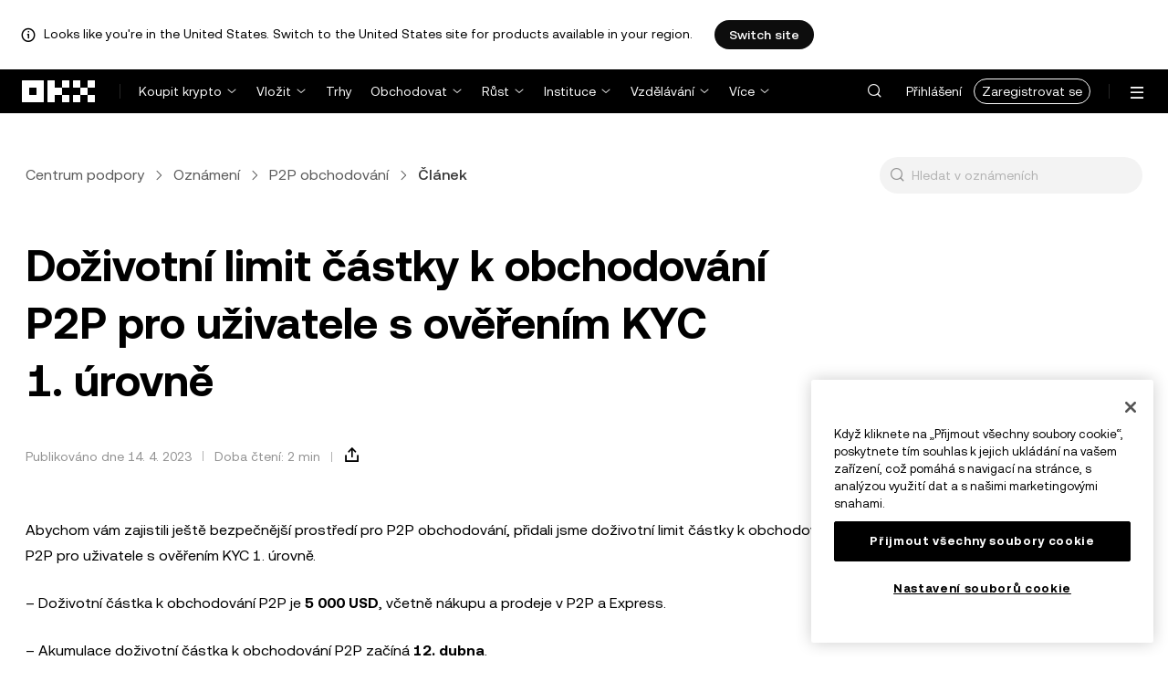

--- FILE ---
content_type: text/html; charset=utf-8
request_url: https://www.okx.com/cs/help/lifetime-p2p-trading-amount-limit-for-kyc-1-users
body_size: 19645
content:
<!DOCTYPE html><html lang="cs" dir="" class="  "><head><meta charSet="UTF-8"/><meta name="viewport" content="width=device-width, initial-scale=1.0, maximum-scale=1.0, minimum-scale=1.0, user-scalable=no"/><title> Doživotní limit částky k obchodování P2P pro uživatele s ověřením KYC 1. úrovně | OKX Česko</title><meta http-equiv="X-UA-Compatible" content="IE=edge,chrome=1"/><meta name="description" content="OKX Česko - Abychom vám zajistili ještě bezpečnější prostředí pro P2P obchodování, přidali jsme doživotní limit částky k obchodování P2P pro uživatele s ověřením KYC"/><meta name="Author" content="OKX"/><meta name="Copyright" content="okx.com"/><meta name="google-site-verification" content="SVJL-WGbe8_1J05O3I8V4ehAs8L89UDA-bcAyAJ2SLw"/><meta property="og:type" content="website"/><meta property="og:title" content=" Doživotní limit částky k obchodování P2P pro uživatele s ověřením KYC 1. úrovně"/><meta property="og:url" content="https://www.okx.com/cs/help/lifetime-p2p-trading-amount-limit-for-kyc-1-users"/><meta property="og:site_name" content="OKX Česko"/><meta property="og:image" content="https://www.okx.com/cdn/assets/imgs/244/84D446EF6A65AF94.jpeg"/><meta property="og:description" content="OKX Česko - Abychom vám zajistili ještě bezpečnější prostředí pro P2P obchodování, přidali jsme doživotní limit částky k obchodování P2P pro uživatele s ověřením KYC"/><meta name="twitter:card" content="summary_large_image"/><meta name="twitter:site" content="OKX Česko"/><meta name="twitter:title" content=" Doživotní limit částky k obchodování P2P pro uživatele s ověřením KYC 1. úrovně"/><meta name="twitter:description" content="OKX Česko - Abychom vám zajistili ještě bezpečnější prostředí pro P2P obchodování, přidali jsme doživotní limit částky k obchodování P2P pro uživatele s ověřením KYC"/><meta name="twitter:image" content="https://www.okx.com/cdn/assets/imgs/244/84D446EF6A65AF94.jpeg"/><meta name="full-screen" content="yes"/><meta name="browsermode" content="application"/><meta name="x5-orientation" content="portrait"/><meta name="x5-fullscreen" content="true"/><meta name="x5-page-mode" content="app"/><meta name="apple-mobile-web-app-capable" content="yes"/><meta name="theme-color" content="#121212"/><meta name="yandex-verification" content="aaa987727259a356"/><meta name="naver-site-verification" content="3275b79a3c81ac994632e15ac643c47a64bf1b43"/><link rel="preconnect" href="https://www.okx.com" crossorigin=""/><link rel="dns-prefetch" href="https://www.okx.com"/><link rel="shortcut icon" href="https://www.okx.com/cdn/assets/imgs/226/EB771F0EE8994DD5.png"/><link rel="apple-touch-icon" href="https://www.okx.com/cdn/assets/imgs/253/59830BB78B18A776.png" type="image/png"/><link rel="canonical" href="https://www.okx.com/cs/help/lifetime-p2p-trading-amount-limit-for-kyc-1-users"/><link rel="alternate" href="https://www.okx.com/zh-hans/help/lifetime-p2p-trading-amount-limit-for-kyc-1-users" hreflang="zh-Hans"/><link rel="alternate" href="https://www.okx.com/pt/help/lifetime-p2p-trading-amount-limit-for-kyc-1-users" hreflang="pt"/><link rel="alternate" href="https://www.okx.com/zh-hant/help/lifetime-p2p-trading-amount-limit-for-kyc-1-users" hreflang="zh-Hant"/><link rel="alternate" href="https://www.okx.com/fr/help/lifetime-p2p-trading-amount-limit-for-kyc-1-users" hreflang="fr"/><link rel="alternate" href="https://www.okx.com/id/help/lifetime-p2p-trading-amount-limit-for-kyc-1-users" hreflang="id"/><link rel="alternate" href="https://www.okx.com/ru/help/lifetime-p2p-trading-amount-limit-for-kyc-1-users" hreflang="ru"/><link rel="alternate" href="https://www.okx.com/vi/help/lifetime-p2p-trading-amount-limit-for-kyc-1-users" hreflang="vi"/><link rel="alternate" href="https://www.okx.com/es-la/help/lifetime-p2p-trading-amount-limit-for-kyc-1-users" hreflang="es"/><link rel="alternate" href="https://www.okx.com/ua/help/lifetime-p2p-trading-amount-limit-for-kyc-1-users" hreflang="uk"/><link rel="alternate" href="https://www.okx.com/help/lifetime-p2p-trading-amount-limit-for-kyc-1-users" hreflang="en"/><link rel="alternate" href="https://www.okx.com/ar/help/lifetime-p2p-trading-amount-limit-for-kyc-1-users" hreflang="ar"/><link rel="alternate" href="https://www.okx.com/en-eu/help/lifetime-p2p-trading-amount-limit-for-kyc-1-users" hreflang="en-de"/><link rel="alternate" href="https://www.okx.com/en-eu/help/lifetime-p2p-trading-amount-limit-for-kyc-1-users" hreflang="en-fr"/><link rel="alternate" href="https://www.okx.com/en-eu/help/lifetime-p2p-trading-amount-limit-for-kyc-1-users" hreflang="en-nl"/><link rel="alternate" href="https://www.okx.com/en-eu/help/lifetime-p2p-trading-amount-limit-for-kyc-1-users" hreflang="en-it"/><link rel="alternate" href="https://www.okx.com/en-eu/help/lifetime-p2p-trading-amount-limit-for-kyc-1-users" hreflang="en-es"/><link rel="alternate" href="https://www.okx.com/en-eu/help/lifetime-p2p-trading-amount-limit-for-kyc-1-users" hreflang="en-dk"/><link rel="alternate" href="https://www.okx.com/en-eu/help/lifetime-p2p-trading-amount-limit-for-kyc-1-users" hreflang="en-fi"/><link rel="alternate" href="https://www.okx.com/en-eu/help/lifetime-p2p-trading-amount-limit-for-kyc-1-users" hreflang="en-sv"/><link rel="alternate" href="https://www.okx.com/en-eu/help/lifetime-p2p-trading-amount-limit-for-kyc-1-users" hreflang="en-pl"/><link rel="alternate" href="https://www.okx.com/en-eu/help/lifetime-p2p-trading-amount-limit-for-kyc-1-users" hreflang="en-ro"/><link rel="alternate" href="https://www.okx.com/fr-fr/help/lifetime-p2p-trading-amount-limit-for-kyc-1-users" hreflang="fr-fr"/><link rel="alternate" href="https://www.okx.com/fi/help/lifetime-p2p-trading-amount-limit-for-kyc-1-users" hreflang="fi"/><link rel="alternate" href="https://www.okx.com/sv/help/lifetime-p2p-trading-amount-limit-for-kyc-1-users" hreflang="sv"/><link rel="alternate" href="https://www.okx.com/zh-hans-eu/help/lifetime-p2p-trading-amount-limit-for-kyc-1-users" hreflang="zh-Hans-de"/><link rel="alternate" href="https://www.okx.com/zh-hans-eu/help/lifetime-p2p-trading-amount-limit-for-kyc-1-users" hreflang="zh-Hans-fr"/><link rel="alternate" href="https://www.okx.com/zh-hans-eu/help/lifetime-p2p-trading-amount-limit-for-kyc-1-users" hreflang="zh-Hans-nl"/><link rel="alternate" href="https://www.okx.com/zh-hans-eu/help/lifetime-p2p-trading-amount-limit-for-kyc-1-users" hreflang="zh-Hans-it"/><link rel="alternate" href="https://www.okx.com/zh-hans-eu/help/lifetime-p2p-trading-amount-limit-for-kyc-1-users" hreflang="zh-Hans-es"/><link rel="alternate" href="https://www.okx.com/ru-eu/help/lifetime-p2p-trading-amount-limit-for-kyc-1-users" hreflang="ru-de"/><link rel="alternate" href="https://www.okx.com/ru-eu/help/lifetime-p2p-trading-amount-limit-for-kyc-1-users" hreflang="ru-ua"/><link rel="alternate" href="https://www.okx.com/ru-eu/help/lifetime-p2p-trading-amount-limit-for-kyc-1-users" hreflang="ru-de"/><link rel="alternate" href="https://www.okx.com/ru-eu/help/lifetime-p2p-trading-amount-limit-for-kyc-1-users" hreflang="ru-cy"/><link rel="alternate" href="https://www.okx.com/ru-eu/help/lifetime-p2p-trading-amount-limit-for-kyc-1-users" hreflang="ru-lv"/><link rel="alternate" href="https://www.okx.com/ua-eu/help/lifetime-p2p-trading-amount-limit-for-kyc-1-users" hreflang="uk-pl"/><link rel="alternate" href="https://www.okx.com/ua-eu/help/lifetime-p2p-trading-amount-limit-for-kyc-1-users" hreflang="uk-de"/><link rel="alternate" href="https://www.okx.com/ua-eu/help/lifetime-p2p-trading-amount-limit-for-kyc-1-users" hreflang="uk-cz"/><link rel="alternate" href="https://www.okx.com/ua-eu/help/lifetime-p2p-trading-amount-limit-for-kyc-1-users" hreflang="uk-it"/><link rel="alternate" href="https://www.okx.com/ua-eu/help/lifetime-p2p-trading-amount-limit-for-kyc-1-users" hreflang="uk-es"/><link rel="alternate" href="https://www.okx.com/pl/help/lifetime-p2p-trading-amount-limit-for-kyc-1-users" hreflang="pl"/><link rel="alternate" href="https://www.okx.com/nl/help/lifetime-p2p-trading-amount-limit-for-kyc-1-users" hreflang="nl"/><link rel="alternate" href="https://www.okx.com/de/help/lifetime-p2p-trading-amount-limit-for-kyc-1-users" hreflang="de"/><link rel="alternate" href="https://www.okx.com/es-es/help/lifetime-p2p-trading-amount-limit-for-kyc-1-users" hreflang="es-es"/><link rel="alternate" href="https://www.okx.com/it/help/lifetime-p2p-trading-amount-limit-for-kyc-1-users" hreflang="it"/><link rel="alternate" href="https://www.okx.com/pt-pt/help/lifetime-p2p-trading-amount-limit-for-kyc-1-users" hreflang="pt-pt"/><link rel="alternate" href="https://www.okx.com/ro/help/lifetime-p2p-trading-amount-limit-for-kyc-1-users" hreflang="ro"/><link rel="alternate" href="https://www.okx.com/cs/help/lifetime-p2p-trading-amount-limit-for-kyc-1-users" hreflang="cs"/><link rel="alternate" href="https://www.okx.com/zh-hans-ae/help/lifetime-p2p-trading-amount-limit-for-kyc-1-users" hreflang="zh-Hans-ae"/><link rel="alternate" href="https://www.okx.com/en-ae/help/lifetime-p2p-trading-amount-limit-for-kyc-1-users" hreflang="en-ae"/><link rel="alternate" href="https://www.okx.com/ru-ae/help/lifetime-p2p-trading-amount-limit-for-kyc-1-users" hreflang="ru-ae"/><link rel="alternate" href="https://www.okx.com/fr-ae/help/lifetime-p2p-trading-amount-limit-for-kyc-1-users" hreflang="fr-ae"/><link rel="alternate" href="https://www.okx.com/ar-ae/help/lifetime-p2p-trading-amount-limit-for-kyc-1-users" hreflang="ar-ae"/><link rel="alternate" href="https://www.okx.com/pt-br/help/lifetime-p2p-trading-amount-limit-for-kyc-1-users" hreflang="pt-br"/><link rel="alternate" href="https://www.okx.com/en-br/help/lifetime-p2p-trading-amount-limit-for-kyc-1-users" hreflang="en-br"/><link rel="alternate" href="https://www.okx.com/en-au/help/lifetime-p2p-trading-amount-limit-for-kyc-1-users" hreflang="en-au"/><link rel="alternate" href="https://www.okx.com/zh-hans-au/help/lifetime-p2p-trading-amount-limit-for-kyc-1-users" hreflang="zh-Hans-au"/><link rel="alternate" href="https://www.okx.com/zh-hans-sg/help/lifetime-p2p-trading-amount-limit-for-kyc-1-users" hreflang="zh-Hans-sg"/><link rel="alternate" href="https://www.okx.com/en-sg/help/lifetime-p2p-trading-amount-limit-for-kyc-1-users" hreflang="en-sg"/><link rel="alternate" href="https://www.okx.com/en-us/help/lifetime-p2p-trading-amount-limit-for-kyc-1-users" hreflang="en-us"/><link rel="alternate" href="https://www.okx.com/nb/help/lifetime-p2p-trading-amount-limit-for-kyc-1-users" hreflang="nb"/><link rel="alternate" href="https://www.okx.com/en-gb/help/lifetime-p2p-trading-amount-limit-for-kyc-1-users" hreflang="en-gb"/><link rel="alternate" href="https://tr.okx.com/help/lifetime-p2p-trading-amount-limit-for-kyc-1-users" hreflang="tr"/><link rel="alternate" href="https://tr.okx.com/en/help/lifetime-p2p-trading-amount-limit-for-kyc-1-users" hreflang="en-tr"/><link rel="alternate" href="https://www.okx.com/help/lifetime-p2p-trading-amount-limit-for-kyc-1-users" hreflang="x-default"/><link rel="stylesheet" type="text/css" href="https://www.okx.com/cdn/assets/okfe/okx-nav/okxGlobal/index.4b1c0af4.css"/><link rel="stylesheet" type="text/css" href="https://www.okx.com/cdn/assets/okfe/okx-nav/global/index.6f5a54bd.css"/><style>
        *{ margin: 0; padding: 0}
        </style><link rel="stylesheet" type="text/css" href="https://www.okx.com/cdn/assets/okfe/okx-nav/header/index.995f748c.css"/><link rel="stylesheet" type="text/css" href="https://www.okx.com/cdn/assets/okfe/okx-nav/footer/index.2712fc4e.css"/><link rel="stylesheet" type="text/css" href="https://www.okx.com/cdn/assets/okfe/helpcenter/461/index.00319ea2.css"/><link rel="stylesheet" type="text/css" href="https://www.okx.com/cdn/assets/okfe/helpcenter/679/index.0467447e.css"/><link rel="stylesheet" type="text/css" href="https://www.okx.com/cdn/assets/okfe/helpcenter/138/index.422fc76d.css"/><link rel="stylesheet" type="text/css" href="https://www.okx.com/cdn/assets/okfe/helpcenter/899/index.055dbfb5.css"/><link rel="stylesheet" type="text/css" href="https://www.okx.com/cdn/assets/okfe/helpcenter/224/index.0592d2d7.css"/><link rel="stylesheet" type="text/css" href="https://www.okx.com/cdn/assets/okfe/helpcenter/49/index.34e25e68.css"/><link rel="stylesheet" type="text/css" href="https://www.okx.com/cdn/assets/okfe/helpcenter/113/index.d9c22383.css"/><link rel="stylesheet" type="text/css" href="https://www.okx.com/cdn/assets/okfe/helpcenter/article/index.5d6ca68e.css"/></head><body id="body" class="theme-light pnl-classic brand-exchange" broker-style="" data-responsive="true" data-nav="true"><header id="headerContainer" class="header header-container" data-chain="false"><div id="site-banner-root" class="nav-banner-container"><div class="okx-sticky-container okx-sticky-top site-banner-container" style="position:static;top:0px;background-color:#ffffff;color:#000" id="okx-sticky_-3"><p class="site-banner-text"><i class="icon okx-header-footer-information site-banner-icon"></i><span class="site-banner-tip">Looks like you&#x27;re in the United States. Switch to the United States site for products available in your region.</span></p><button type="button" class="site-banner-link">Switch site</button></div></div><div class="header-wrap  header-with-banner"><button type="button" class="skip-to-content">Přeskočit na hlavní obsah</button><div class="header-main" data-from="1"><div class="logo-container mode-container" id="logoCon" data-chain="false"><div class="mode-logo"><a class="logo-wrap " href="/cs" aria-label="přejít na domovskou stránku"><img width="82" height="36" class="logo-img   
        " src="[data-uri]" alt="OKX – přední kryptoměnová burza" title="OKX Česko"/></a></div></div><div class="head-spl-lin"></div><nav id="navContainer" class="nav-container" data-from="1" aria-label="Hlavní nabídka"><div class="nav-scroll-box"><div class="nav-l-sec other-language-left-section"><div class="nav-l-con"><div class="nav-item is-left nav-buy"><button type="button" class="tab nav-text mu-txt icon okx-header-footer-arrow-chevrons-down" id="title-nav-buy" aria-expanded="false">Koupit krypto</button><div class="u-in-ext dp-c-l-ag  " style="z-index:20000"><div aria-labelledby="title-nav-buy" class="extend-box "><a href="/cs/buy-crypto#sourceQuote=eur&amp;sourceBase=btc" class="box-item icon okx-header-footer-buy-with-card"><div class="item-box"><div id="" class="item-title">Nákup a prodej</div><div class="desc">SEPA, Visa, Mastercard a další</div></div></a><a href="/cs/p2p/express" class="box-item icon okx-header-footer-p2p-trading"><div class="item-box"><div id="" class="item-title">P2P obchodování</div><div class="desc">Nakupujte/prodávejte s nulovými poplatky za obchodování pomocí více než 100 platebních metod</div></div></a><a href="/cs/convert" class="box-item icon okx-header-footer-calculator"><div class="item-box"><div id="" class="item-title">Kalkulačka kryptoměn</div><div class="desc">Kontrolujte směnné kurzy a hodnoty kryptoměn v reálném čase</div></div></a></div></div></div><div class="nav-item is-left nav-deposit"><button type="button" class="tab nav-text mu-txt icon okx-header-footer-arrow-chevrons-down" id="title-nav-desposit" aria-expanded="false">Vložit</button><div class="u-in-ext dp-c-l-ag  " style="z-index:20000"><div aria-labelledby="title-nav-desposit" class="extend-box "><a href="/cs/balance/fiat/deposit" class="box-item icon okx-header-footer-cash-fiat"><div class="item-box"><div id="" class="item-title">Vložit hotovost</div><div class="desc">Chcete-li začít obchodovat, přidejte pomocí bankovního převodu hotovost, kterou navýšíte zůstatek na vašem účtu.</div></div></a><a href="/cs/balance/recharge" class="box-item icon okx-header-footer-withdraw"><div class="item-box"><div id="" class="item-title">Vložit krypto</div><div class="desc">Převést kryptoměny z on-chain peněženky nebo burzy</div></div></a></div></div></div><a class="nav-link nav-item is-left nav-market" href="/cs/markets/prices">Trhy</a><div class="nav-item is-left nav-trade"><button type="button" id="title-nav-trade" class="tab nav-text mu-txt icon okx-header-footer-arrow-chevrons-down" aria-expanded="false">Obchodovat</button><div class="u-in-ext dp-c-l-ag drop-panel" style="z-index:20000"><div class="drop-extend-box extend-box extend-panel-box"><div class="drop-panel-box  drop-panel-box-menu trade-drop-panel-box-menu"><ul class="drop-panel-list" aria-labelledby="trading-group-1"><p id="trading-group-1" class="drop-panel-title">Obchodovací instrumenty</p><li class="trade-drop-item-con dropdown-panel-li"><a href="/cs/trade-convert#from-page=navigation&amp;from-action=web_header" class="box-item panel-box-item drop-panel-box-item item-convert icon okx-header-footer-convert"><div class="item-box item-panel-drop trade-item-panel-drop "><div class="item-title trade-item-panel-drop-title">Směnit</div><div class="desc">Rychlá směna, nulové poplatky za obchodování, bez slippage</div></div></a></li><li class="dropdown-panel-li"><a href="/cs/trade-spot" class="box-item panel-box-item drop-panel-box-item icon okx-header-footer-spot"><div class="item-box item-panel-drop trade-item-panel-drop "><div class="item-title trade-item-panel-drop-title">Spot</div><div class="desc">Snadný nákup a prodej kryptoměn</div></div></a><i tabindex="0" role="button" aria-expanded="false" aria-label="Otevřít podnadbídku Spot" class="panel-drop-item-icon trade-panel-drop-item-icon icon okx-header-footer-arrow-chevrons-right"></i></li><li class="dropdown-panel-li"><a href="/cs/trade-swap" class="box-item panel-box-item drop-panel-box-item icon okx-header-footer-futures"><div class="item-box item-panel-drop trade-item-panel-drop "><div class="item-title trade-item-panel-drop-title">Futures</div><div class="desc">Obchodujte perpetuální futures a futures s expirací s finanční pákou</div></div></a><i tabindex="0" role="button" aria-expanded="false" aria-label="Otevřít podnadbídku Futures" class="panel-drop-item-icon trade-panel-drop-item-icon icon okx-header-footer-arrow-chevrons-right"></i></li><li class="trade-drop-item-con dropdown-panel-li"><a href="/cs/trade-option-chain" class="box-item panel-box-item drop-panel-box-item icon okx-header-footer-ecosystem"><div class="item-box item-panel-drop trade-item-panel-drop "><div class="item-title trade-item-panel-drop-title">Opce</div><div class="desc">Profitujte na volatilitě trhu prostřednictvím opcí</div></div></a><i tabindex="0" role="button" aria-expanded="false" aria-label="Otevřít podnadbídku " class="panel-drop-item-icon trade-panel-drop-item-icon icon okx-header-footer-arrow-chevrons-right"></i><div id="third-menu-10312" class="drop-panel-box drop-panel-box-list trade-drop-box-list explorer-drop-panel-third-list" style="display:none;left:0px;top:48px;bottom:unset;right:unset;position:fixed"><a href="/cs/option-market" class="box-item panel-box-item drop-panel-box-item icon okx-header-footer-options"><div class="item-box item-panel-drop trade-item-panel-drop "><div class="item-title trade-item-panel-drop-title">Jednoduché opce</div><div class="desc">Začněte s obchodováním s opcemi vhodným pro začátečníky</div></div></a><a href="/cs/trade-option-chain/btc-usd" class="box-item panel-box-item drop-panel-box-item icon okx-header-footer-t-chart"><div class="item-box item-panel-drop trade-item-panel-drop "><div class="item-title trade-item-panel-drop-title">Rozšířené možnosti</div><div class="desc">Přizpůsobte své obchodní strategie v opčním chainu</div></div></a></div></li><li class="dropdown-panel-li"><a href="/cs/pre-market" class="box-item panel-box-item drop-panel-box-item icon okx-header-footer-premarket"><div class="item-box item-panel-drop trade-item-panel-drop "><div class="item-title trade-item-panel-drop-title">Pre-market perpetuální swapy</div><div class="desc">Získejte předběžný přístup a obchodujte s nadcházejícími kryptoměnami</div></div></a><i tabindex="0" role="button" aria-expanded="false" aria-label="Otevřít podnadbídku Pre-market perpetuální swapy" class="panel-drop-item-icon trade-panel-drop-item-icon icon okx-header-footer-arrow-chevrons-right"></i></li></ul><ul class="drop-panel-list" aria-labelledby="trading-group-2"><p id="trading-group-2" class="drop-panel-title">Výkonné nástroje</p><li class="trade-drop-item-con dropdown-panel-li"><a href="/cs/trading-bot" class="box-item panel-box-item drop-panel-box-item icon okx-header-footer-trading-bot"><div class="item-box item-panel-drop trade-item-panel-drop "><div class="item-title trade-item-panel-drop-title">Obchodovací boti</div><div class="desc">Více strategií, které vám usnadní obchodování</div></div></a></li><li class="trade-drop-item-con dropdown-panel-li"><a href="/cs/liquid-marketplace/nitro" class="box-item panel-box-item drop-panel-box-item icon okx-header-footer-nitro-spreads"><div class="item-box item-panel-drop trade-item-panel-drop "><div class="item-title trade-item-panel-drop-title">Nitro Spreads</div><div class="desc">Hluboká likvidita pro futures spready</div></div></a></li><li class="trade-drop-item-con dropdown-panel-li"><a href="/cs/liquid-marketplace/rfq-builder" class="box-item panel-box-item drop-panel-box-item icon okx-header-footer-rfq"><div class="item-box item-panel-drop trade-item-panel-drop "><div class="item-title trade-item-panel-drop-title">RFQ</div><div class="desc">Vlastní multilegové strategie a blokové obchody</div></div></a></li></ul></div></div></div></div><div class="nav-item is-left nav-earn"><button type="button" class="tab nav-text mu-txt icon okx-header-footer-arrow-chevrons-down" id="title-nav-earn" aria-expanded="false">Růst</button><div class="u-in-ext dp-c-l-ag  " style="z-index:20000"><div aria-labelledby="title-nav-earn" class="extend-box "><a href="/cs/earn#from=home" class="box-item icon okx-header-footer-earn"><div class="item-box"><div id="group-item-title-earn-list" class="item-title">Vydělávejte</div><div class="desc">NEHODLUJTE pouze své krypto – vydělávejte</div></div></a><div class="drop-menu-desc-list earn-desc-list"><div role="group" aria-labelledby="group-item-title-earn-list" class="drop-menu-list-item earn-list-item"><a class="drop-menu-item earn-item" href="/cs/earn/simple-earn">Simple Earn</a><a class="drop-menu-item earn-item" href="/cs/earn/onchain-earn">Program Earn na blockchainu</a><a class="drop-menu-item earn-item" href="/cs/earn/flash-earn">Flash Earn</a></div><div role="group" aria-labelledby="group-item-title-earn-list" class="drop-menu-list-item earn-list-item"><a class="drop-menu-item earn-item" href="/cs/earn/dual">Duální investice</a><a class="drop-menu-item earn-item" href="/cs/earn/yield-plus">BTC Yield+</a></div></div><a href="/cs/loan" class="box-item icon okx-header-footer-dex-loan"><div class="item-box"><div id="" class="item-title">Úvěr</div><div class="desc">Půjčte si a vydělávejte, půjčte si a utrácejte</div></div></a><a href="/cs/jumpstart#from=home" class="box-item icon okx-header-footer-jumpstart"><div class="item-box"><div id="" class="item-title">Jumpstart</div><div class="desc">Podívejte se na nové vysoce kvalitní globální projekty</div></div></a></div></div></div><div class="nav-item is-left nav-institutions"><button type="button" class="tab nav-text mu-txt icon okx-header-footer-arrow-chevrons-down" id="title-nav-institutions" aria-expanded="false">Instituce</button><div class="u-in-ext dp-c-l-ag  " style="z-index:20000"><div aria-labelledby="title-nav-institutions" class="extend-box "><a href="/cs/institutions" class="box-item icon okx-header-footer-institutions-home"><div class="item-box"><div id="" class="item-title">Domovská stránka pro instituce</div><div class="desc">Nejvýkonnější sada řešení pro obchodování s kryptoměnami na světě</div></div></a><a href="/cs/rubix" class="box-item icon okx-header-footer-okx-rubix"><div class="item-box"><div id="" class="item-title">OKX Rubix</div><div class="desc">Digitální aktiva jako služba pro instituce podléhají regulaci</div></div></a><a href="/cs/liquid-marketplace" class="box-item icon okx-header-footer-flash-otc"><div class="item-box"><div id="" class="item-title">Liquid Marketplace</div><div class="desc">Síť mimoburzovní likvidity (OTC) pro profesionální a institucionální obchodníky</div></div></a><a href="/cs/okx-api" class="box-item icon okx-header-footer-api-1"><div class="item-box"><div id="" class="item-title">Rozhraní API</div><div class="desc">Bezproblémové připojení přes rozhraní API s velmi nízkou latencí</div></div></a><a href="/cs/broker/home" class="box-item icon okx-header-footer-user"><div class="item-box"><div id="" class="item-title">Broker Program</div><div class="desc">Přístup k tržní hloubce světové úrovně s vysokými provizemi</div></div></a><a href="/cs/managed-sub-account" class="box-item icon okx-header-footer-managed-trading-sub-accounts"><div class="item-box"><div id="" class="item-title">Spravované obchodní podúčty</div><div class="desc">Spravujte podúčty, obchodujte snadno a bezpečně s vyššími zisky</div></div></a><a href="/cs/historical-data" class="box-item icon okx-header-footer-historical-market-data"><div class="item-box"><div id="" class="item-title">Historická tržní data</div><div class="desc">Svíčky, agregované obchody, údaje z objednávkové knihy a další možnosti</div></div></a><a href="/cs/landingpage/institutionalinsights" class="box-item icon okx-header-footer-tips"><div class="item-box"><div id="" class="item-title">Přehledy institucionálních informací</div><div class="desc">Naše nejnovější výzkumy, novinky a další informace ohledně institucionálního obchodování</div></div></a></div></div></div><div class="nav-item is-left nav-academy"><button type="button" class="tab nav-text mu-txt icon okx-header-footer-arrow-chevrons-down" aria-expanded="false">Vzdělávání</button><div class="u-in-ext dp-c-l-ag  " style="z-index:20000"><div class="extend-box "><a href="/cs/learn" class="box-item icon okx-header-footer-learn"><div class="item-box"><div id="" class="item-title">Seznamte se s kryptoměnami</div><div class="desc">Získejte solidní základní znalosti o kryptoměnách pomocí jednoduchých průvodců a výukových programů</div></div></a><a href="/cs/how-to-buy" class="box-item icon okx-header-footer-wallet"><div class="item-box"><div id="" class="item-title">Jak nakoupit krypto</div><div class="desc">Nechte se krok za krokem provést nákupem kryptoměn</div></div></a><a href="/cs/help/section/faq-getting-started" class="box-item icon okx-header-footer-getting-started"><div class="item-box"><div id="" class="item-title">Začínáme</div><div class="desc">Hledejte odpovědi na nejčastější otázky na své cestě za kryptoměnami</div></div></a><a href="/cs/price" class="box-item icon okx-header-footer-analysis"><div class="item-box"><div id="" class="item-title">Ceny kryptoměn</div><div class="desc">Sledujte ceny kryptoměn a pohyby na trhu v reálném čase</div></div></a><a href="/cs/learn/category/trends" class="box-item icon okx-header-footer-trendy-news"><div class="item-box"><div id="" class="item-title">Zprávy ze světa kryptoměn</div><div class="desc">Udržujte si nejaktuálnější přehled o kryptoměnách a souvisejících trendech</div></div></a><a href="/cs/learn/category/blog" class="box-item icon okx-header-footer-feed"><div class="item-box"><div id="" class="item-title">Blog</div><div class="desc">Přečtěte si postřehy a příběhy z našeho týmu</div></div></a></div></div></div><div class="nav-item is-left nav-more"><button type="button" class="tab nav-text mu-txt icon okx-header-footer-arrow-chevrons-down" aria-expanded="false">Více</button><div class="drop-sm-down u-in-ext dp-c-l-ag " style="z-index:20000"><div class="info-extend-box"><div class="extend-box extend-small-box"><div class="box-title">Produkty</div><a href="/cs/xbtc" class="box-item icon okx-header-footer-xbtc" aria-label="xBTC">xBTC</a><a href="/cs/wallet-security" class="box-item icon okx-header-footer-security-of-funds" aria-label="Zabezpečení finančních prostředků">Zabezpečení finančních prostředků</a><a href="/cs/status" class="box-item icon okx-header-footer-status" aria-label="Stav">Stav</a><a href="/cs/proof-of-reserves" class="box-item icon okx-header-footer-proof-of-reservation" aria-label="Proof of Reserves">Proof of Reserves</a><a href="/cs/protect" class="box-item item-protect icon okx-header-footer-user-protection" aria-label="OKX Protect">OKX Protect</a><a href="https://web3.okx.com/" target="_blank" class="box-item item-web3 icon okx-header-footer-web3-defi" aria-label="Web3">Web3</a></div><div class="extend-box extend-small-box"><div class="box-title">Jiné</div><a href="/cs/campaign-center" class="box-item item-campaign icon okx-header-footer-fireworks" aria-label="Centrum kampaní">Centrum kampaní</a><a href="/cs/rewards" class="box-item item-rewards icon okx-header-footer-rewards" aria-label="Moje odměny">Moje odměny</a><a href="/cs/referral" class="box-item icon okx-header-footer-referral-updated" aria-label="Referral">Referral</a><a href="/cs/vip" class="box-item icon okx-header-footer-vip" aria-label="VIP program">VIP program</a><a href="/cs/affiliates" class="box-item icon okx-header-footer-node" aria-label="Afiliace">Afiliace</a><a href="/cs/x-drops?pagesource=header" class="box-item icon okx-header-footer-X-Drops" aria-label="X Drops Club">X Drops Club</a><a href="/cs/ventures" class="box-item icon okx-header-footer-blockdream-ventures-1" aria-label="OKX Ventures">OKX Ventures</a><a href="/cs/landingpage/tradingview" class="box-item icon okx-header-footer-trading-view" aria-label="Obchodujte na TradingView">Obchodujte na TradingView</a><a href="/cs/token-listing-apply" class="box-item icon okx-header-footer-listing-application" aria-label="Žádost o zalistování">Žádost o zalistování</a><a href="/cs/fees" class="box-item icon okx-header-footer-fees" aria-label="Poplatky">Poplatky</a></div></div></div></div></div></div><div class="nav-null"></div><div class="header-search-box" id="headerSearchBox"></div><div class="user-no-login"><a class="passport-btn user-login-btn monitor-login" href="https://my.okx.com/cs/account/login">Přihlášení</a><a class="passport-btn user-register-btn monitor-register" href="https://my.okx.com/cs/account/register?action=header_register_btn">Zaregistrovat se</a></div><div class="header-line"></div><div class="nav-r-sec"><div class="nav-r-con"><div class="nav-download other-wrap "><button type="button" aria-label="Stáhněte si naši aplikaci. Nabídka zahrnuje QR kód a další možnosti stažení." class="download-app icon okx-header-footer-download"></button><div class="drop-down-list drop-c-right-align drop-animation download-drop-menu " style="z-index:20000"></div></div><div class="nav-notice other-wrap "><button type="button" aria-label="Upozornění a oznámení" class="notice-icon icon okx-header-footer-notice"></button></div><div class="nav-item nav-custom other-wrap"><button type="button" aria-label="Získání pomoci nebo sledování našich sociálních sítí" class="custom-logo icon okx-header-footer-question"></button><button type="button" class="nav-text mu-txt user-support-text icon okx-header-footer-arrow-chevrons-down">Podpora</button><div class="drop-down-list drop-c-right-align " style="z-index:20000"><a class="extend-link" href="/cs/help">Centrum podpory</a><a id="myRequest" class="extend-link request-link" href="/cs/support-center/history">Moje tikety</a><a class="extend-link" href="/cs/community">Propojit s OKX</a></div></div><div class="nav-item nav-language other-wrap"><button aria-haspopup="true" aria-expanded="false" type="button" aria-label="Změna jazyka nebo měny" class="now-language icon okx-header-footer-language"></button></div></div></div><nav class="action-container"><button type="button" class="header-menu-btn icon okx-header-footer-hamburger" id="headerMenuBtn" aria-label="Otevření nabídky s dalšími možnostmi" aria-controls="navColumnContainer" aria-expanded="false"></button></nav></div></nav></div></div><script data-id="__header_data_for_ssr__" type="application/json" id="headerState">{"headerContext":{"logoImgUrl":"https://www.okx.com/cdn/assets/imgs/221/187957948BD02D97.png","templateConfig":null,"marketBanner":{"target":"/en-us","market":"us","locale":"en_US","title":"Looks like you’re in the United States","banner":"Looks like you're in the United States. Switch to the United States site for products available in your region.","popup":"Switch to the United States site for products available in your region.","btnText":"Switch site"},"hideHeader":false,"isSSRSuccess":true}}</script></header><div class="home-container"><div id="root" role="main"><div id="hc-container"><div id="article-container" class="index_articleWrap__+1dAF"><!--$--><div class="index_header__L6uwU index_pageHeader__ID1Tk"><div class="index_inputWrapper__O0dCI index_searchBar__IVypA" id="search-container-_R_1a_"><div class="okui-input-var okui-input okui-input-md okui-input-search"><div class="okui-input-box input-circle" role="none"><span class="okui-input-prefix"><i class="icon iconfont okds-search okui-input-search-prefix-icon prefix-icon okui-a11y-button" role="button" aria-label="Hledat v oznámeních" tabindex="0"></i></span><input type="search" aria-owns="_R_1aH1_" aria-controls="_R_1aH1_" aria-haspopup="listbox" role="combobox" aria-expanded="false" inputMode="search" autoCapitalize="off" autoCorrect="off" placeholder="Hledat v oznámeních" aria-label="Hledat v oznámeních" id="_R_da_" class="okui-input-input" value=""/></div></div></div><div class="index_breadcrumb__o7IW-"><div class="okui-breadcrumbs-var okui-breadcrumbs okui-breadcrumbs-secondary okui-breadcrumbs-md index_breadcrumb__suoXK" role="navigation"><div class="okui-overflowscroll-var okui-overflow_scroll"><div class="okui-overflow_scroll-nav"><div class="okui-overflow_scroll-nav-icon icon-left  icon-hide"><i class="icon iconfont okds-arrow-chevron-right-centered-sm icon-left-inner" role="img" aria-hidden="true"></i></div><div class="okui-overflow_scroll-nav-icon icon-right  icon-hide"><i class="icon iconfont okds-arrow-chevron-right-centered-sm" role="img" aria-hidden="true"></i></div></div><div class="okui-overflow_scroll-scroll"><div class="okui-overflow_scroll-scroll-children"><div class="okui-breadcrumbs-crumb"><div class="okui-hyperlink-var okui-hyperlink okui-hyperlink-secondary okui-hyperlink-md okui-hyperlink-medium okui-breadcrumbs-crumb-link" data-testid="okd-hyperlink"><a href="/cs/help" rel="noopener" target="_self" class="okui-powerLink-a11y okui-hyperlink-text">Centrum podpory</a></div><i class="icon iconfont okds-arrow-chevron-right-centered-md crumb-icon" role="img" aria-hidden="true"></i></div><div class="okui-breadcrumbs-crumb"><div class="okui-hyperlink-var okui-hyperlink okui-hyperlink-secondary okui-hyperlink-md okui-hyperlink-medium okui-breadcrumbs-crumb-link" data-testid="okd-hyperlink"><a href="/cs/help/category/announcements" rel="noopener" target="_self" class="okui-powerLink-a11y okui-hyperlink-text">Oznámení</a></div><i class="icon iconfont okds-arrow-chevron-right-centered-md crumb-icon" role="img" aria-hidden="true"></i></div><div class="okui-breadcrumbs-crumb"><div class="okui-hyperlink-var okui-hyperlink okui-hyperlink-secondary okui-hyperlink-md okui-hyperlink-medium okui-breadcrumbs-crumb-link" data-testid="okd-hyperlink"><a href="/cs/help/section/announcements-p2p-trading" rel="noopener" target="_self" class="okui-powerLink-a11y okui-hyperlink-text">P2P obchodování</a></div><i class="icon iconfont okds-arrow-chevron-right-centered-md crumb-icon" role="img" aria-hidden="true"></i></div><div class="okui-breadcrumbs-crumb okui-breadcrumbs-crumb-active" aria-current="location">Článek</div></div></div></div></div></div></div><!--/$--><article aria-label=" Doživotní limit částky k obchodování P2P pro uživatele s ověřením KYC 1. úrovně"><!--$--><div class="index_headerContainer__xLBC7"><div class="index_article-row__zcHBh"><h1 class="index_article-title-h1__7vfwM"> Doživotní limit částky k obchodování P2P pro uživatele s ověřením KYC 1. úrovně</h1></div><div class="index_detail-row__eb1oj"><div class="index_dividerRow__FHkzs index_timeWrap__E-9n6"><span class="">Publikováno dne 14. 4. 2023</span><span>Doba čtení: 2 min</span></div><div class="index_share__z3j6b"><i class="icon iconfont okx-support-share index_shareIcon__4FFoD okui-a11y-button" style="font-size:20px" role="button" aria-label="Sdílet" tabindex="0"></i></div></div></div><!--/$--><div class="index_articleContainer__wfTXX"><div class="index_contentContainer__c1hZR"><div class="index_content__03zP1"><div id="markdown-content-YcAzfdTaU2JtMsuWQt5rj" class="index_markdownContent__YOE4e"><p>Abychom vám zajistili ještě bezpečnější prostředí pro P2P obchodování, přidali jsme doživotní limit částky k obchodování P2P pro uživatele s ověřením KYC 1. úrovně.</p>
<p>– Doživotní částka k obchodování P2P je <strong>5 000 USD</strong>, včetně nákupu a prodeje v P2P a Express.</p>
<p>– Akumulace doživotní částka k obchodování P2P začíná <strong>12. dubna</strong>.</p>
<p>– Pokud je u uživatelů s ověřením KYC 1. úrovně částka k obchodování vyšší než je stanovený maximální limit, budou uživatelé přesměrování na stránku KYC, aby provedli ověření KYC 2. úrovně.  </p>
<p>Omlouváme se za případné nepříjemnosti. Pokud máte jakékoli dotazy, obraťte se na náš tým z oddělení služeb zákazníkům.</p>
<p>Děkujeme za vaši podporu!</p>
<p>Tým OKX<br>14. dubna 2023 (UTC)</p>
</div></div></div><!--$--><div class="index_articleSidebarContainer__i75tG"><div class="index_inner__SIJdv"></div></div><!--/$--></div></article></div><div id="article-overlay" class="index_stickyRegion__TwZcP"></div></div>
      <script data-id="__app_data_for_ssr__" type="application/json" id="appState">{"appContext":{"initialProps":{"supportBanner":{"text":""},"articleLikes":{},"content":{"headings":[],"readingTime":2}},"initState":{},"isSSR":true,"faasUseSSR":true,"useSSR":true,"isSSRSuccess":true,"serverSideProps":{"cfLocale":"cs-CZ","currentPost":{"id":"YcAzfdTaU2JtMsuWQt5rj","slug":"lifetime-p2p-trading-amount-limit-for-kyc-1-users","title":" Doživotní limit částky k obchodování P2P pro uživatele s ověřením KYC 1. úrovně","section":{"slug":"announcements-p2p-trading","title":"P2P obchodování","description":"P2P obchodování","contentType":"section","priority":13,"id":"2YoKYn0koQj9MnVEJbAi1k","level":0,"category":{"id":"5A5ztQpKiEHZDARH2tR1n8","title":"Oznámení","slug":"announcements","showRating":false,"showPublishTime":true,"showUpdateTime":false,"showSidebar":false,"showReadingTime":true,"isFirstSectionUsingTag":true}},"footers":[],"tags":[],"publishTime":"2023-04-14T20:50+08:00","createdAt":"2023-04-14T12:50:21.144Z","updatedAt":"2025-11-17T10:52:12.585Z","isStandalone":false,"isRichText":false},"supportLocales":["cs-CZ","de-DE","en-US","es-419","es-ES","fr-FR","id-ID","it-IT","pl-PL","pt-PT","pt-BR","ro-RO","ru-RU","tr-TR","uk-UA","vi-VN"]},"dsn":"https://0d62f08b9fa0de848bd7e9a79a861bd9@sentry.okg.com/134","templateConfig":null,"version":"0.0.500","project":"helpcenter","urlKey":"%2Fhelp%2F%5Bslug%5D","traceId":"2140186072641290004","enableRTL":true,"isAPMProxyOff":"0","isYandexOff":"0","isWebWorkerEnable":"0","polyfillLevel":"v6"}}</script>
      <script data-id="__okxGlobal__" type="application/json" id="_okxGlobal">{"restriction":{"tradingTest4":{"displayCountryName":"","kycLevel":0,"country":"","province":"","hidden":false,"provinceCode":"","limit":false,"politStatus":0,"content":1},"cefiDex":{"displayCountryName":"Spojené státy americké","kycLevel":0,"country":"US","province":"","hidden":true,"provinceCode":"","limit":true,"politStatus":1},"jumpstart":{"displayCountryName":"Spojené státy americké","kycLevel":0,"country":"US","province":"","hidden":true,"provinceCode":"","limit":true,"politStatus":1},"okb":{"displayCountryName":"Spojené státy americké","kycLevel":0,"country":"US","province":"","hidden":true,"provinceCode":"","limit":true,"politStatus":1},"riskBanner":{"displayCountryName":"","kycLevel":0,"country":"","province":"","hidden":false,"provinceCode":"","limit":false,"politStatus":0,"content":0},"language":{"languageList":[]},"perpetual":{"displayCountryName":"Spojené státy americké","kycLevel":0,"country":"US","province":"","hidden":true,"provinceCode":"","limit":true,"action":"","politStatus":1},"simpleNews":{"mode":[]},"simpleEarn":{"displayCountryName":"Spojené státy americké","kycLevel":0,"country":"US","province":"","hidden":true,"provinceCode":"","limit":true,"politStatus":1},"xBtc":{"displayCountryName":"Spojené státy americké","kycLevel":0,"country":"US","province":"","hidden":true,"provinceCode":"","limit":true,"politStatus":1},"mode":{"mode":["cefi","web3"],"cefiDetail":["lite"]},"thirdParty":{"displayCountryName":"","kycLevel":0,"country":"","province":"","hidden":true,"provinceCode":"","limit":false,"politStatus":0},"topMoverSection":{"displayCountryName":"Spojené státy americké","kycLevel":0,"country":"US","province":"","hidden":true,"provinceCode":"","limit":true,"politStatus":1},"botSimpleEarn":{"displayCountryName":"Spojené státy americké","kycLevel":0,"country":"US","province":"","hidden":true,"provinceCode":"","limit":true,"politStatus":1},"depositMatch":{"displayCountryName":"","kycLevel":0,"country":"","province":"","hidden":true,"provinceCode":"","limit":true,"politStatus":0},"ceDefi":{"displayCountryName":"Spojené státy americké","kycLevel":0,"country":"US","province":"","hidden":true,"provinceCode":"","limit":true,"politStatus":1},"imHomepage":{"displayCountryName":"Spojené státy americké","kycLevel":0,"country":"US","province":"","hidden":true,"provinceCode":"","limit":true,"politStatus":1},"payWith":{"displayCountryName":"Spojené státy americké","kycLevel":0,"country":"US","province":"","hidden":true,"provinceCode":"","limit":true,"politStatus":1},"copyTradingPerpetual":{"displayCountryName":"Spojené státy americké","kycLevel":0,"country":"US","province":"","hidden":true,"provinceCode":"","limit":true,"politStatus":1},"autoEarn":{"displayCountryName":"Spojené státy americké","kycLevel":0,"country":"US","province":"","hidden":true,"provinceCode":"","limit":true,"politStatus":1},"margin":{"displayCountryName":"Spojené státy americké","kycLevel":0,"country":"US","province":"","hidden":true,"provinceCode":"","limit":true,"action":"","politStatus":1},"okxBuilder":{"displayCountryName":"Spojené státy americké","kycLevel":0,"country":"US","province":"","hidden":true,"provinceCode":"","limit":true,"politStatus":1},"crTradingMode":{"mode":["simple","advanced"]},"nitro":{"displayCountryName":"Spojené státy americké","kycLevel":0,"country":"US","province":"","hidden":true,"provinceCode":"","limit":true,"politStatus":1},"copyTrading":{"displayCountryName":"Spojené státy americké","kycLevel":0,"country":"US","province":"","hidden":true,"provinceCode":"","limit":true,"politStatus":1},"smartPicks":{"displayCountryName":"Spojené státy americké","kycLevel":0,"country":"US","province":"","hidden":true,"provinceCode":"","limit":true,"politStatus":1},"otcAgent":{"displayCountryName":"","kycLevel":0,"country":"","province":"","hidden":true,"provinceCode":"","limit":true,"politStatus":0},"priorConfirmation":{"displayCountryName":"Spojené státy americké","kycLevel":0,"country":"US","province":"","hidden":true,"provinceCode":"","limit":true,"politStatus":1},"btcYield":{"displayCountryName":"Spojené státy americké","kycLevel":0,"country":"US","province":"","hidden":true,"provinceCode":"","limit":true,"politStatus":1},"reroutePopup":{"displayCountryName":"Spojené státy americké","kycLevel":0,"country":"US","province":"","hidden":false,"provinceCode":"","limit":true,"action":"404","politStatus":1},"crTradingPage":{"mode":["versionA","versionB"]},"option":{"displayCountryName":"Spojené státy americké","kycLevel":0,"country":"US","province":"","hidden":true,"provinceCode":"","limit":true,"action":"","politStatus":1},"structuredEarn":{"displayCountryName":"Spojené státy americké","kycLevel":0,"country":"US","province":"","hidden":true,"provinceCode":"","limit":true,"politStatus":1},"copyTradingFeeds":{"displayCountryName":"Spojené státy americké","kycLevel":0,"country":"US","province":"","hidden":true,"provinceCode":"","limit":true,"politStatus":1},"preMarket":{"displayCountryName":"Spojené státy americké","kycLevel":0,"country":"US","province":"","hidden":true,"provinceCode":"","limit":true,"politStatus":1},"loan":{"displayCountryName":"Spojené státy americké","kycLevel":0,"country":"US","province":"","hidden":true,"provinceCode":"","limit":true,"politStatus":1},"institutionalLoan":{"displayCountryName":"Spojené státy americké","kycLevel":0,"country":"US","province":"","hidden":true,"provinceCode":"","limit":true,"politStatus":1},"brokerProgram":{"displayCountryName":"Spojené státy americké","kycLevel":0,"country":"US","province":"","hidden":true,"provinceCode":"","limit":true,"politStatus":1},"web3ModuleEntry":{"displayCountryName":"Spojené státy americké","kycLevel":0,"country":"US","province":"","hidden":true,"provinceCode":"","limit":true,"action":"","politStatus":1},"basicInfo":{"displayCountryName":"Spojené státy americké","country":"US","appI18nDto":{"languageInfo":{"cefiLocalizationName":"","hideInCefiMode":false,"isoCode":"cs-CZ","localizationName":"","platformLanguageCode":""},"market":"eea"},"crMarket":true,"ipCountryCode":"US","entityId":39},"slicingBot":{"displayCountryName":"Spojené státy americké","kycLevel":0,"country":"US","province":"","hidden":true,"provinceCode":"","limit":true,"politStatus":1},"tradingView":{"displayCountryName":"Spojené státy americké","kycLevel":0,"country":"US","province":"","hidden":true,"provinceCode":"","limit":true,"politStatus":1},"vipServiceGroup":{"displayCountryName":"","kycLevel":0,"country":"","province":"","hidden":true,"provinceCode":"","limit":true,"politStatus":0},"recommendedPortfolio":{"displayCountryName":"","kycLevel":0,"country":"","province":"","hidden":true,"provinceCode":"","limit":true,"politStatus":0},"payC2b":{"displayCountryName":"Spojené státy americké","kycLevel":0,"country":"US","province":"","hidden":true,"provinceCode":"","limit":true,"politStatus":1},"web3Popup":{"displayCountryName":"Spojené státy americké","kycLevel":0,"country":"US","province":"","hidden":true,"provinceCode":"","limit":true,"politStatus":1},"copyTradingSpot":{"displayCountryName":"Spojené státy americké","kycLevel":0,"country":"US","province":"","hidden":true,"provinceCode":"","limit":true,"politStatus":1},"xbotChatbot":{"displayCountryName":"Spojené státy americké","kycLevel":0,"country":"US","province":"","hidden":true,"provinceCode":"","limit":true,"politStatus":1},"p2p":{"displayCountryName":"Spojené státy americké","kycLevel":0,"country":"US","province":"","hidden":true,"provinceCode":"","limit":true,"action":"","politStatus":1},"site":{"siteList":["OKX_GLOBAL"]},"proMode":{"displayCountryName":"Spojené státy americké","mode":["lite"],"kycLevel":0,"country":"US","province":"","hidden":true,"provinceCode":"","limit":true,"politStatus":1},"build":{"displayCountryName":"Spojené státy americké","kycLevel":0,"country":"US","province":"","hidden":true,"provinceCode":"","limit":true,"politStatus":1},"webView":{"subdomain":"my.okx.com","siteCode":"OKX_EUR"},"buidlRewards":{"displayCountryName":"","kycLevel":0,"country":"","province":"","hidden":true,"provinceCode":"","limit":true,"politStatus":0},"future":{"displayCountryName":"Spojené státy americké","kycLevel":0,"country":"US","province":"","hidden":true,"provinceCode":"","limit":true,"action":"","politStatus":1},"simplePay":{"displayCountryName":"Spojené státy americké","kycLevel":0,"country":"US","province":"","hidden":true,"provinceCode":"","limit":true,"politStatus":1},"tradingBotProLanding":{"displayCountryName":"Spojené státy americké","kycLevel":0,"country":"US","province":"","hidden":true,"provinceCode":"","limit":true,"politStatus":1},"botsLandingPage":{"displayCountryName":"Spojené státy americké","kycLevel":0,"country":"US","province":"","hidden":true,"provinceCode":"","limit":true,"politStatus":1},"tradingTest":{"displayCountryName":"","kycLevel":0,"country":"","province":"","hidden":false,"provinceCode":"","limit":false,"action":"pop up","politStatus":0,"siteList":["global","US"]},"flashEarn":{"displayCountryName":"Spojené státy americké","kycLevel":0,"country":"US","province":"","hidden":true,"provinceCode":"","limit":true,"politStatus":1},"liveStreaming":{"displayCountryName":"Spojené státy americké","kycLevel":0,"country":"US","province":"","hidden":true,"provinceCode":"","limit":true,"politStatus":1}}}</script></div></div><footer id="footerContainer" class="footer-container" role="contentinfo"><div class="footer-wrap "><div class="f-b"><div class="footer-section footer-top-box"><div class="footer-top-logo logo-e"></div><div class="footer-copyright">©2017 – 2026 OKX.COM</div></div><div class="f-l "><div class="language-list   placement-top" id="footer-language-list"><div class="ul-box language-ul"><div class="list-ul language-li" aria-labelledby="footer-title-language" role="group"><a class="item selected" href="/cs/help/lifetime-p2p-trading-amount-limit-for-kyc-1-users" id="language_cs_CZ" aria-current="true">Čeština<i class="icon okx-header-footer-check select-icon"></i></a><a class="item " href="/de/help/lifetime-p2p-trading-amount-limit-for-kyc-1-users" id="language_de_DE" role="link" tabindex="0">Deutsch</a><a class="item " href="/en-eu/help/lifetime-p2p-trading-amount-limit-for-kyc-1-users" id="language_en_US" role="link" tabindex="0">English</a><a class="item " href="/es-es/help/lifetime-p2p-trading-amount-limit-for-kyc-1-users" id="language_es_ES" role="link" tabindex="0">Español (España)</a><a class="item " href="/fr-fr/help/lifetime-p2p-trading-amount-limit-for-kyc-1-users" id="language_fr_FR" role="link" tabindex="0">Français</a><a class="item " href="/it/help/lifetime-p2p-trading-amount-limit-for-kyc-1-users" id="language_it_IT" role="link" tabindex="0">Italiano</a><a class="item " href="/nl/help/lifetime-p2p-trading-amount-limit-for-kyc-1-users" id="language_nl_NL" role="link" tabindex="0">Nederlands</a><a class="item " href="/pl/help/lifetime-p2p-trading-amount-limit-for-kyc-1-users" id="language_pl_PL" role="link" tabindex="0">Polski</a><a class="item " href="/pt-pt/help/lifetime-p2p-trading-amount-limit-for-kyc-1-users" id="language_pt_PT" role="link" tabindex="0">Português (Portugal)</a><a class="item " href="/ro/help/lifetime-p2p-trading-amount-limit-for-kyc-1-users" id="language_ro_RO" role="link" tabindex="0">Română</a><a class="item " href="/nb/help/lifetime-p2p-trading-amount-limit-for-kyc-1-users" id="language_nb_NO" role="link" tabindex="0">Norsk (bokmål)</a><a class="item " href="/fi/help/lifetime-p2p-trading-amount-limit-for-kyc-1-users" id="language_fi_FI" role="link" tabindex="0">Suomi</a><a class="item " href="/sv/help/lifetime-p2p-trading-amount-limit-for-kyc-1-users" id="language_sv_SE" role="link" tabindex="0">Svenska</a><a class="item " href="/zh-hans-eu/help/lifetime-p2p-trading-amount-limit-for-kyc-1-users" id="language_zh_CN" role="link" tabindex="0">简体中文</a><a class="item " href="/ru-eu/help/lifetime-p2p-trading-amount-limit-for-kyc-1-users" id="language_ru_RU" role="link" tabindex="0">Русский</a><a class="item " href="/ua-eu/help/lifetime-p2p-trading-amount-limit-for-kyc-1-users" id="language_uk_UA" role="link" tabindex="0">Українська</a></div></div></div></div><div class="f-c"><nav class="f-c-main" aria-label="Adresář OKX"><div class="f-c-list "><div class="title-box" id="footer-nav-title-col-0">Více o OKX</div><div class="item-box" role="group" aria-labelledby="footer-nav-title-col-0"><a class="link" href="/cs/about.html" data-m="about">Informace o nás</a><a class="link" href="/cs/help/okx-candidate-privacy-notice" data-m="candidate_privacy_notice">Oznámení o ochraně osobních údajů kandidátů</a><a class="link" href="/cs/join-us" data-m="careers">Kariéra</a><a class="link" href="/cs/contact-us.html" data-m="contact_us">Kontaktujte nás</a><a class="link" href="/cs/help/terms-of-service" data-m="terms_of_service">Podmínky poskytování služeb</a><a class="link" href="/cs/help/privacy-policy-statement" data-m="privacy_policy">Zásady ochrany osobních údajů</a><a class="link" href="/cs/help/eea-risk-and-compliance-disclosure" data-m="disclosures">Důležité informace</a><a class="link" href="/cs/help/okcoin-europe-ltd-conflicts-of-interest-disclosure" data-m="conflicts_of_interest_disclosure">Přiznání konfliktu zájmů</a><a class="link" href="/cs/help/whistleblower-notice" data-m="whistleblower">Oznámení pro informátory</a><a class="link" href="/cs/help/okx-law-enforcement-request-guide" data-m="law_enforcement">Orgány činné v trestním řízení</a><a class="link" href="/cs/download" data-m="download">Aplikace OKX</a></div></div><div class="f-c-list "><div class="title-box" id="footer-nav-title-col-1">Produkty</div><div class="item-box" role="group" aria-labelledby="footer-nav-title-col-1"><a class="link" href="/cs/buy-crypto" data-m="buy_crypto">Koupit krypto</a><a class="link" href="/cs/p2p-markets" data-m="p2p">P2P obchodování</a><a class="link" href="/cs/trade-convert" data-m="convert">Směnit</a><a class="link" href="/cs/trade-spot/btc-eur" data-m="trade">Obchodovat</a><a class="link" href="/cs/earn" data-m="earn">Earn</a><a class="link" href="/cs/trading-bot" data-m="trading_bot">Obchodovací boti</a><a class="link" href="/cs/price" data-m="all_cryptocurrencies">Všechny kryptoměny</a><a class="link" href="/cs/learn" data-m="learn">Vzdělávání</a><a class="link" href="/cs/xbtc" data-m="xbtc">xBTC</a></div></div><div class="f-c-list list-container "><div class="f-c-list "><div class="title-box" id="footer-nav-title-col-2-0">Služby</div><div class="item-box" role="group" aria-labelledby="footer-nav-title-col-2-0"><a class="link" href="/cs/affiliates" data-m="affiliates">Partner</a><a class="link" href="/cs/okx-api" data-m="okx_api">API</a><a class="link" href="/cs/historical-data" data-m="historical_data">Historická tržní data</a><a class="link" href="/cs/fees" data-m="fees">Harmonogram poplatků CEX</a><a class="link" href="/cs/token-listing-apply" data-m="listing_application">Žádost o zalistování</a><a class="link" href="/cs/p2p/advertiser" data-m="p2p_advertiser">Žádost o status obchodníka P2P</a></div></div><div class="f-c-list "><div class="title-box" id="footer-nav-title-col-2-1">Podpora</div><div class="item-box" role="group" aria-labelledby="footer-nav-title-col-2-1"><a class="link" href="/cs/help" data-m="help">Centrum podpory</a><a class="link" href="/cs/support-center/channel-verification" data-m="channel_verification">Ověření oficiálního obsahu</a><a class="link" href="/cs/help/category/announcements" data-m="announcements">Oznámení</a><a class="link" href="/cs/community" data-m="community">Propojit s OKX</a></div></div></div><div class="f-c-list list-container "><div class="f-c-list "><div class="title-box" id="footer-nav-title-col-3-0">Koupit krypto</div><div class="item-box" role="group" aria-labelledby="footer-nav-title-col-3-0"><a class="link" href="/cs/buy-usdt" data-m="buy_usdt">Koupit USDT</a><a class="link" href="/cs/buy-usdc" data-m="buy_usdc">Koupit USDC</a><a class="link" href="/cs/buy-btc" data-m="buy_btc">Koupit BTC</a><a class="link" href="/cs/buy-eth" data-m="buy_eth">Koupit ETH</a><a class="link" href="/cs/buy-ada" data-m="buy_ada">Koupit ADA</a><a class="link" href="/cs/buy-sol" data-m="buy_sol">Koupit SOL</a><a class="link" href="/cs/buy-ltc" data-m="buy_ltc">Koupit Litecoin</a><a class="link" href="/cs/buy-xrp" data-m="buy_xrp">Koupit XRP</a></div></div><div class="f-c-list "><div class="title-box" id="footer-nav-title-col-3-1">Kalkulačka kryptoměn</div><div class="item-box" role="group" aria-labelledby="footer-nav-title-col-3-1"><a class="link" href="/cs/convert/btc-to-usd" data-m="convert_btc">BTC za USD</a><a class="link" href="/cs/convert/eth-to-usd" data-m="convert_eth">ETH za CZK</a><a class="link" href="/cs/convert/usdt-to-usd" data-m="convert_usdt">USDT za CZK</a><a class="link" href="/cs/convert/sol-to-usd" data-m="convert_sol">SOL za CZK</a><a class="link" href="/cs/convert/xrp-to-usd" data-m="convert_xrp">XRP za CZK</a><a class="link" href="/cs/convert/pi-to-usd" data-m="convert_pi_to_usd">PI na USD</a></div></div></div><div class="f-c-list "><div class="title-box" id="footer-nav-title-col-4">Obchodovat</div><div class="item-box" role="group" aria-labelledby="footer-nav-title-col-4"><a class="link" href="/cs/trade-spot/btc-usdc" data-m="trade_btc_usdc">BTC USDC</a><a class="link" href="/cs/trade-spot/eth-usdc" data-m="trade_eth_usdc">ETH USDC</a><a class="link" href="/cs/trade-spot/btc-usdt" data-m="trade_btc">BTC USDT</a><a class="link" href="/cs/trade-spot/eth-usdt" data-m="trade_eth">ETH USDT</a><a class="link" href="/cs/trade-spot/pi-usdt" data-m="pi_usdt">PI USDT</a><a class="link" href="/cs/trade-spot/sol-usdt" data-m="trade_sol">SOL USDT</a><a class="link" href="/cs/trade-spot/xrp-usdt" data-m="trade_xrp">XRP USDT</a><a class="link" href="/cs/price/bitcoin-btc" data-m="btc_price">Cena BTC</a><a class="link" href="/cs/price/ethereum-eth" data-m="eth_price">Cena ETH</a><a class="link" href="/cs/price/pi-network-pi" data-m="pi_network_price">Pi Network   cena</a><a class="link" href="/cs/price/solana-sol" data-m="sol_price">Cena Solana</a><a class="link" href="/cs/price/xrp-xrp" data-m="xrp_price">Cena XRP</a><a class="link" href="/cs/price-prediction/bitcoin-btc" data-m="btc_price_prediction">Předpověď ceny Bitcoinu</a><a class="link" href="/cs/price-prediction/ethereum-eth" data-m="eth_price_prediction">Předpověď ceny Etherea</a><a class="link" href="/cs/price-prediction/xrp-xrp" data-m="xrp_price_prediction">Předpověď ceny XRP</a><a class="link" href="/cs/price-prediction/pi-network-pi" data-m="pi_price_prediction">Pi Network   předpovídání ceny</a><a class="link" href="/cs/how-to-buy" data-m="how_to_buy_crypto">Jak nakoupit krypto</a><a class="link" href="/cs/how-to-buy/bitcoin-btc" data-m="how_to_buy_btc">Jak nakoupit Bitcoin</a><a class="link" href="/cs/how-to-buy/ethereum-eth" data-m="how_to_buy_eth">Jak nakoupit Ethereum</a><a class="link" href="/cs/how-to-buy/solana-sol" data-m="how_to_buy_sol">Jak nakoupit Solana</a><a class="link" href="/cs/how-to-buy/pi-network-pi" data-m="how_to_buy_pi_network">Jak nakupovat v síti Pi Network</a></div></div></nav><div class="footer-download"><div class="footer-download-title">Obchodujte na cestách přes OKX</div><a class="footer-register-link" href="/cs/account/register">Registrovat se</a></div></div></div><div class="footer-alert-container footer-ru-tip ru-tip-bottom"><i class="icon iconfont footer-alert-icon okx-header-footer-info"></i><div class="footer-alert-msg-box"><div class="footer-alert-title">Společnost OKX Europe Limited působící pod obchodním názvem OKX představuje nyní platformu pro obchodování s kryptoaktivy, která je autorizována jako poskytovatel služeb pro kryptoměnová aktiva maltským úřadem MFSA podle článku 28 zákona Markets in Crypto-Assets Act (kapitola 647 v zákonech Malty).</div></div></div></div><script data-id="__footer_data_for_ssr__" type="application/json" id="footerState">{"footerContext":{"footerLogoImgUrl":"https://www.okx.com/cdn/assets/imgs/221/187957948BD02D97.png","copyRightText":"©2017 – 2026 OKX.COM","hideFooter":false,"isSSRSuccess":true}}</script></footer><script type="application/json" id="_okGlobal">{"isAppThemeDark":false,"languageList":[{"language":"de_DE","text":"Deutsch","langPath":"/de"},{"language":"en_US","text":"English","langPath":"/en-eu","default":true},{"language":"es_ES","text":"Español (España)","langPath":"/es-es"},{"language":"fr_FR","text":"Français","langPath":"/fr-fr"},{"language":"it_IT","text":"Italiano","langPath":"/it"},{"language":"nl_NL","text":"Nederlands","langPath":"/nl"},{"language":"pl_PL","text":"Polski","langPath":"/pl"},{"language":"pt_PT","text":"Português (Portugal)","langPath":"/pt-pt"},{"language":"ro_RO","text":"Română","langPath":"/ro"},{"language":"nb_NO","text":"Norsk (bokmål)","langPath":"/nb"},{"language":"fi_FI","text":"Suomi","langPath":"/fi"},{"language":"sv_SE","text":"Svenska","langPath":"/sv"},{"language":"zh_CN","text":"简体中文","langPath":"/zh-hans-eu"},{"language":"cs_CZ","text":"Čeština","langPath":"/cs"},{"language":"ru_RU","text":"Русский","langPath":"/ru-eu"},{"language":"uk_UA","text":"Українська","langPath":"/ua-eu"}],"siteConfig":{"home":{"localeKeys":{"contactSubtitle":"supportcenter_home_subtitle1_further_help"}}},"marketConfig":{},"isApp":false,"isTG":false,"isResponsive":true,"locale":"cs_CZ","cookies":{},"simulatedStatus":1,"cdnBaseUrl":"https://www.okx.com","innerDomain":"https://www.okx.com","mainDomain":"https://www.okx.com","market":"eea","ipRegion":"US","isInnerDomain":false,"isOnChainMode":false,"envSign":"prod","langPath":"/cs","languageCdnUrl":"//static.coinall.ltd/cdn/multilanguage","withoutStatistics":false,"userAgent":"Mozilla/5.0 (Macintosh; Intel Mac OS X 10_15_7) AppleWebKit/537.36 (KHTML, like Gecko) Chrome/131.0.0.0 Safari/537.36; ClaudeBot/1.0; +claudebot@anthropic.com)","i18nVersion":{"okx_web_buy_crypto":1768605557805,"okx_web_growth":1768605424445,"okx_web_invest":1768605122235,"web_biz_combined_trade":1768605334159,"okx_web_trading":1768604793737,"okx_web_seo_tdk":1768605420567,"okx_web_financial_products":1768605349912,"okx_web_metax_defi":1768605574704,"okx_web_metax_perpetual":1991811187475148800,"okx_web_account":1768605261286,"okx_web_asset":1768605343487,"okx_web_pc_desk_client":1768604746233,"okx_web_navigation_header_footer":1768604993781,"okx_web_metax_okc":1768382240203,"okx_web_broker":1766617399489,"okx_web_support":1768605359652,"web_biz_report_center":1768432294936,"okx_web_common":1768604603507,"web_biz_defi":1768604897650,"okx_extension_wallet":1768605551935,"web_common":1768518311900,"web_biz_general":1768605251723,"okx_web_wallet":1768604710484,"okx_web_home_global":1768454271637,"web_biz_seo":1953125932565979100,"common_web_key":1948288679607984000,"okx_web_metax_onchain_os":1988382114489479200,"okx_web_other":1986932749589721000},"isRenderByNode":true,"site":{"subSite":"OKX_GLOBAL","sign":"okex","siteName":"OKX Česko","is":{"okex":true},"seoTitle":"Přední globální bitcoinová burza | OKX"},"localeMap":{"en_us":"en-eu","zh_cn":"zh-hans-eu","zh_tw":"zh-hant","pt_pt":"pt-pt","fr_fr":"fr-fr","id_id":"id","ru_ru":"ru-eu","vi_vn":"vi","es_419":"es-la","uk_ua":"ua-eu","ja_jp":"","ar_eh":"ar","fi_fi":"fi","sv_se":"sv","pl_pl":"pl","nl_nl":"nl","de_de":"de","es_es":"es-es","it_it":"it","ro_ro":"ro","cs_cz":"cs","pt_br":"pt-br","en_br":"en-br","en_au":"en-au","en_sg":"en-sg","nb_no":"nb","en_gb":"en-gb"},"versionUrls":{"expressway":"https://www.okx.com/cdn/assets/okfe/expressway/0.24.293","fiatToCrypto":"https://www.okx.com/cdn/assets/okfe/fiat-to-crypto/1.1.87","seoEx":"https://www.okx.com/cdn/assets/okfe/seo-ex/6.16.70","libs":"https://www.okx.com/cdn/assets/okfe/libs","customerService":"https://www.okx.com/cdn/assets/okfe/customer-service/0.0.1154","universeSwap":"https://www.okx.com/cdn/assets/okexchain/universe-swap/2.98.406","defiMode":"https://www.okx.com/cdn/assets/okfe/defi-mode/3.7.8","web3Activities":"https://www.okx.com/cdn/assets/okfe/web3-activities/0.1.344","chartingLibrary":"https://www.okx.com/cdn/assets/okfe/okui/charting-library/0.0.35","invest":"https://www.okx.com/cdn/assets/okfe/invest/1.6.71","connectWallet":"https://www.okx.com/cdn/assets/okfe/connect-wallet/0.1.114","kyc":"https://www.okx.com/cdn/assets/okfe/kyc/1.0.1041","candleChart":"https://www.okx.com/cdn/assets/okfe/candle-chart/1.2.130","candleChartST":"https://www.okx.com/cdnpre/assets/okfe/candle-chart/1.2.102","market":"https://www.okx.com/cdn/assets/okfe/market/0.37.338","web3Discover":"https://www.okx.com/cdn/assets/okfe/discovery/1.12.232","mobx":"https://www.okx.com/cdn/assets/okfe/libs/mobx/mobx-6.6.1.min.js","mobxReact":"https://www.okx.com/cdn/assets/okfe/libs/mobx/mobxreact-7.5.1.min.js","mobxReactLite":"https://www.okx.com/cdn/assets/okfe/libs/mobx/mobxreactlite-3.4.0.min.js","socket":"https://www.okx.com/cdn/assets/okfe/socket/5.0.3","lightweightCharts":"https://www.okx.com/cdn/assets/okfe/okui/lightweight-charts/0.0.79","assistance":"https://www.okx.com/cdn/assets/okfe/assistance/0.1.998"},"socketBaseUrls":{"trade":"wss://wspri.okx.com:8443","simulatedTrade":"wss://wspripap.okx.com:8443","inTrade":"wss://wspri.okx.com:8443","simulatedInTrade":"wss://wspripap.okx.com:8443","login":"wss://wspri.okx.com:8443","dex":"wss://wsdexpri.okx.com:443","p2p":"wss://wspri.okx.com:8443","dexTrade":"wss://wsdexpri.okx.com:443","im":"wss://wspri.okx.com","jpushBase":"https://jpushws.okx.com","jpushReport":"https://jpush.okx.com","finance":"wss://wspri.okx.com:8443","kyc":"wss://wspri.okx.com:8443"},"staticVersionUrls":{},"logoMap":{"dark":{"text":"https://www.okx.com/cdn/assets/imgs/226/4468737AC242E44C.png","block":"https://www.okx.com/cdn/assets/imgs/221/A60595EC12C04739.png"},"light":{"text":"https://www.okx.com/cdn/assets/imgs/221/AD208EA85D110819.png","block":"https://www.okx.com/cdn/assets/imgs/221/B1041DB14722953A.png"}},"media":"_xl","okdConfig":{"dexPausedState":1},"dl":5760,"isLogin":false,"greyScale":"209","assetsBuildVersion":"0.0.500","okUtilsConfig":{"prefixLangPathFilter":["/support/","/docs/","/docs-v5/","/academy/","/hc/","/ul/"],"interComWhiteList":["/trade-spot","/markets","/trade-convert","/learn","/trade-option-simple","/trade-swap","/earn","/p2p","/third-party",["/buy-crypto",1],["/proof-of-reserves",1],["/account/users",1]],"enableFingerPrint":true,"enableInputTypingSpeed":true,"enableFingerPrintEncrypt":true},"sw":{"browser":{"open":true,"interval":30000},"desktop":{"open":true,"interval":600000},"mobile":{"open":true,"interval":30000}},"i18nModulePrefix":"eea/","pathCorrection":{"/cn":"/zh-hans","/hk":"/zh-hant","/kr":"","/en":"","/ja":""},"regionDefaultLocale":{"english":"en_US","chineseHans":"zh_CN","chineseHant":"zh_TW"},"lazyHydration":true,"cookieInterceptLevel":2,"cookieInterceptMaxAge":34560000,"chainInfo":{"0":"bitcoin","1":"ethereum","2":"litecoin","3":"dogecoin","5":"dash","10":"optimism","14":"flare","25":"cronos","30":"rootstock","56":"bsc","61":"etc","100":"gnosis","118":"cosmos","130":"unichain","133":"zcash","137":"polygon","143":"monad","144":"ripple-ledger","145":"bch","146":"sonic","169":"manta","177":"hashkey","185":"mint","194":"eos","195":"tron","196":"x-layer","204":"opbnb","223":"b2","236":"bsv","250":"fantom","288":"boba","314":"filecoin","320":"zkcandy","321":"kcc","324":"zksync-era","369":"pulsechain","397":"near","459":"kava","501":"solana","563":"stargaze","566":"iris","607":"ton","637":"aptos","648":"endurance","698":"matchain","706":"osmosis","708":"wax","709":"juno","718":"axelar","784":"sui","805":"zksync-lite","988":"stable","1030":"conflux","1088":"metis","1100":"dymension","1101":"polygon-zkevm","1111":"wemix","1116":"core","1125":"taker","1237":"nostr","1284":"moonbeam","1285":"moonriver","1329":"sei-evm","1514":"story","1625":"gravity","1689":"nero","1815":"cardano","2020":"ronin","2222":"kava-evm","2345":"goat-network","2741":"abstract","2818":"morph","3637":"botanix","4200":"merlin","4689":"iotex","5000":"mantle","5545":"duckchain","5757":"stacks","7000":"zetachain","8217":"kaia","8453":"base","9004":"starknet","9745":"plasma","10001":"ethereum-pow","11235":"haqq","13371":"immutable","16661":"0g","31612":"mezo","33139":"apechain","34443":"mode","42161":"arbitrum-one","42170":"arbitrum-nova","42220":"celo","43114":"avalanche","48900":"zircuit","54176":"overprotocol","59144":"linea","60808":"bob","80094":"berachain","81457":"blast","88888":"chiliz","88899":"unite","94168":"lumi-l3","98866":"plume","111111":"kaspa","167000":"taiko","200901":"bitlayer","313313":"sahara-testnet","421614":"arbitrum-sepolia","534352":"scroll","747474":"katana","810180":"zklink-nova","7777777":"zora","11155111":"sepolia","70000011":"kujira","70000029":"sei","70000037":"celestia","70000041":"injective","70000042":"dydx","70000047":"bitcoin-signet","70000063":"reya","70000064":"shentu","70000066":"movement","70000067":"soon-testnet","70000068":"eclipse","70000069":"soon","70000073":"sonic-svm","70000074":"pi-network","70000075":"svmbnb","70000077":"babylon-genesis","70000078":"initia","70000080":"hyper","1313161554":"aurora"},"ontConfig":{"bd":2000},"cdnBackupList":["https://static.okx.com","https://static.jingyunyilian.com"],"canUseWebP":true,"refreshDevId":true,"broker":{"is":false,"id":null,"name":"","legal":null,"download":{"url":{"android":null,"ios":null},"qrCodeUrl":{"android":null,"ios":null}},"relief":null,"sec":null},"enableOnetrustScripts":true,"simulatedTrading":false,"cdnDomainMap":{"RU":"https://static.okx.ac","IQ":"https://static.okx.ac","default":"https://static.okx.com","CN":"https://static.coinall.ltd","KZ":"https://static.okx.pro","ET":"https://static.okx.ac","TH":"https://static.okx.ac","BY":"https://static.okx.ac","PH":"https://static.okx.ac","NG":"https://static.okx.ac","PK":"https://static.okx.ac","ID":"https://static.okx.ac","KH":"https://static.okx.cab","TR":"https://static.okx.ac"},"showDownloadBanner":false,"marketName":"Česko"}</script><script type="application/json" id="javaweb_locale">{}</script><script crossorigin="" src="https://www.okx.com/cdn/assets/okfe/okt/polyfill-automatic/v6.1dbcf81f5ff2.js"></script><script>
          window.__INIT_STATE__ = {};
          window._okGlobal = {};
          window._okxGlobal = {};
          window.javaweb_locale = '{}';
          window.devState = {};
          if (window.location.search.indexOf('logout') > -1) {
            localStorage.removeItem('simulatedTrading');
          }
          var $javaWebLocal = document.querySelector('#javaweb_locale'),
              $appState = document.querySelector('#appState'),
              $headerState = document.querySelector('#headerState'),
              $footerState = document.querySelector('#footerState'),
              $okGlobal = document.querySelector('#_okGlobal');
              $_okxGlobal = document.querySelector('#_okxGlobal');
              $devState = document.querySelector('#devState');
          if($javaWebLocal) {
            window.javaweb_locale = $javaWebLocal.textContent;
          }
          if($appState) {
            try {
              var appData = JSON.parse($appState.textContent) || {};
              window.__INIT_STATE__.appContext = appData.appContext
            } catch(err) {
              window.__INIT_STATE__.appContext = {
                msg: err ? err.message : 'parse appState error'
              }
            }
          }
          if($headerState) {
            try {
              var headerData = JSON.parse($headerState.textContent) || {};
              window.__INIT_STATE__.headerContext = headerData.headerContext
            } catch(err) {
              window.__INIT_STATE__.headerContext = {
                msg: err ? err.message : 'parse headerState error'
              }
            }
          }
          if($footerState) {
            try {
              var headerData = JSON.parse($footerState.textContent) || {};
              window.__INIT_STATE__.footerContext = headerData.footerContext
            } catch(err) {
              window.__INIT_STATE__.footerContext = {
                msg: err ? err.message : 'parse headerState error'
              }
            }
          }
          if($okGlobal) {
            try {
              window._okGlobal = JSON.parse($okGlobal.textContent);
            } catch(err) {
              window._okGlobal = {
                msg: err ? err.message : 'parse okGlobal error'
              }
            }
            window._okGlobal.configJsonVersion = '0.0.22'
          }
          if($_okxGlobal) {
            try {
              window._okxGlobal = JSON.parse($_okxGlobal.textContent);
            } catch(err) {
              window._okxGlobal = {
                msg: err ? err.message : 'parse okGlobal error'
              }
            }
          }
          if($devState) {
            try {
              window.devState = JSON.parse($devState.textContent);
            } catch(err) {
              window.devState = {
                msg: err ? err.message : 'parse devState error'
              }
            }
          }
        </script><script crossorigin="" src="https://www.okx.com/cdn/assets/okfe/okfe-serverless-conf/0.0.22/okx-data.js"></script><script crossorigin="" src="https://www.okx.com/cdn/assets/okfe/libs/onetrust/okx/v043/consent/af2e088e-86c6-470a-85ee-6b821b741d4e/OtAutoBlock.js"></script><script>function OptanonWrapper() { }</script><script>function deferredRecorder(n){var e,t=arguments.length>1&&void 0!==arguments[1]?arguments[1]:window,o={get:function(n,e,t){return e in n||(n[e]=r(e)),n[e]}},r=function(n){return function(){for(var e=arguments.length,t=new Array(e),o=0;o<e;o++)t[o]=arguments[o];var r={method:n,args:t};this.actions.push(r)}};t[n]=((e=new Proxy({},o)).actions=[],e),document.addEventListener("DOMContentLoaded",(function(){t[n].actions.forEach((function(e){t["OK".concat(n)][e.method].apply(t["OK".concat(n)],e.args)})),t[n]=t["OK".concat(n)]}))}deferredRecorder("Sentry");</script><script defer="" crossorigin="" src="https://www.okx.com/cdn/assets/okfe/okt/infra-sdk/apmfe/1.1.78/index.umd.js"></script><script crossorigin="" src="https://www.okx.com/cdn/assets/okfe/util/ont/5.8.38/ont.js"></script><script crossorigin="" src="https://www.okx.com/cdn/assets/okfe/util/monitor/2.6.145/index.js"></script><script crossorigin="" src="https://www.okx.com/cdn/assets/okfe/libs/react/react-19.2.3.min.js"></script><script crossorigin="" src="https://www.okx.com/cdn/assets/okfe/libs/react/react-dom-19.2.3.min.js"></script><script crossorigin="" src="https://www.okx.com/cdn/assets/okfe/libs/react/react-jsx-19.2.3.min.js"></script><script>function __scriptDelayLoad(url, attrs) {var scriptEl = document.createElement('script');scriptEl.setAttribute('src', url);scriptEl.setAttribute('type', 'text/javascript');scriptEl.setAttribute('charset', 'UTF-8');if (attrs) {Object.keys(attrs).forEach(function(key){ scriptEl.setAttribute(key, attrs[key]);});}document.body.appendChild(scriptEl);}
window.addEventListener('load', function(){  __scriptDelayLoad("https://www.okx.com/cdn/assets/okfe/libs/onetrust/okx/v043/scripttemplates/otSDKStub.js",{"data-document-language":"true","data-domain-script":"af2e088e-86c6-470a-85ee-6b821b741d4e"}); })</script><script crossorigin="" src="https://www.okx.com/cdn/assets/okfe/okx-nav/vendor-stable/index.1a2cfef7.js"></script><script crossorigin="" src="https://www.okx.com/cdn/assets/okfe/okx-nav/vendor/index.be0559f3.js"></script><script crossorigin="" src="https://www.okx.com/cdn/assets/okfe/okx-nav/okxGlobal/index.69d09528.js"></script><script crossorigin="" async src="https://www.okx.com/cdn/assets/okfe/okx-nav/global/index.8c584981.js"></script><script crossorigin="" async src="https://www.okx.com/cdn/assets/okfe/okx-nav/header/index.dcd78403.js"></script><script type="application/ld+json">{"@context":"https://schema.org","@type":"Article","mainEntityOfPage":{"@type":"WebPage","@id":"https://www.okx.com/cs/help/lifetime-p2p-trading-amount-limit-for-kyc-1-users"},"headline":" Doživotní limit částky k obchodování P2P pro uživatele s ověřením KYC 1. úrovně","author":{"@type":"Organization","name":"OKX","url":"https://www.okx.com"},"publisher":{"@type":"Organization","name":"OKX"},"datePublished":"2023-04-14T20:50+08:00","dateModified":"2025-11-17T10:52:12.585Z"}</script><script type="application/ld+json">{"@context":"https://schema.org/","@type":"BreadcrumbList","itemListElement":[{"position":1,"@type":"ListItem","name":"Centrum podpory","item":"https://www.okx.com/cs/help"},{"position":2,"@type":"ListItem","name":"Oznámení","item":"https://www.okx.com/cs/help/category/announcements"},{"position":3,"@type":"ListItem","name":"P2P obchodování","item":"https://www.okx.com/cs/help/section/announcements-p2p-trading"},{"position":4,"@type":"ListItem","name":" Doživotní limit částky k obchodování P2P pro uživatele s ověřením KYC 1. úrovně","item":"https://www.okx.com/cs/help/lifetime-p2p-trading-amount-limit-for-kyc-1-users"}]}</script><script crossorigin="" src="https://www.okx.com/cdn/assets/okfe/helpcenter/461/index.11079a01.js"></script><script crossorigin="" src="https://www.okx.com/cdn/assets/okfe/helpcenter/138/index.1488cb54.js"></script><script crossorigin="" src="https://www.okx.com/cdn/assets/okfe/helpcenter/vendor/860.4a9746f14a69493c4c76.js"></script><script crossorigin="" src="https://www.okx.com/cdn/assets/okfe/helpcenter/vendor/420.b9a44b19c796f090e584.js"></script><script crossorigin="" src="https://www.okx.com/cdn/assets/okfe/helpcenter/vendor/61.8e6b3a50b1e7238ffe46.js"></script><script crossorigin="" src="https://www.okx.com/cdn/assets/okfe/helpcenter/899/index.fb3407a5.js"></script><script crossorigin="" src="https://www.okx.com/cdn/assets/okfe/helpcenter/vendor/466.23fffcb8ac29412dcb79.js"></script><script crossorigin="" src="https://www.okx.com/cdn/assets/okfe/helpcenter/vendor/887.d88f2fa691487a5f7faf.js"></script><script crossorigin="" src="https://www.okx.com/cdn/assets/okfe/helpcenter/vendor/224.1099405ccc6d23e42650.js"></script><script crossorigin="" src="https://www.okx.com/cdn/assets/okfe/helpcenter/vendor/230.d60171480696f02550c4.js"></script><script crossorigin="" src="https://www.okx.com/cdn/assets/okfe/helpcenter/vendor/49.cd250b8158333c10005d.js"></script><script crossorigin="" src="https://www.okx.com/cdn/assets/okfe/helpcenter/vendor/113.39552a9215a825293fb9.js"></script><script crossorigin="" src="https://www.okx.com/cdn/assets/okfe/helpcenter/article/index.5f404d65.js"></script><script crossorigin="" async src="https://www.okx.com/cdn/assets/okfe/okx-nav/footer/index.f4609bd5.js"></script><script type="text/javascript">(function(w,d,s,l,i){w[l]=w[l]||[];w[l].push({'gtm.start': new Date().getTime(),event:'gtm.js'});var f=d.getElementsByTagName(s)[0], j=d.createElement(s),dl=l!='dataLayer'?'&l='+l:'';j.async=true;j.src= 'https://www.googletagmanager.com/gtm.js?id='+i+dl;f.parentNode.insertBefore(j,f);})(window,document,'script','dataLayer','GTM-5RX47XK');</script><noscript><iframe title="google" src="https://www.googletagmanager.com/ns.html?id=GTM-5RX47XK" height="0" width="0" style="display:none;visibility:hidden"></iframe></noscript></body></html>

--- FILE ---
content_type: text/css
request_url: https://www.okx.com/cdn/assets/okfe/helpcenter/224/index.0592d2d7.css
body_size: 15923
content:
.theme-light{--okd-color-gray-050:#f9f9f9;--okd-color-gray-100:#ebebeb;--okd-color-gray-200:#dbdbdb;--okd-color-gray-300:#bdbdbd;--okd-color-gray-400:#929292;--okd-color-gray-500:#6e6e6e;--okd-color-gray-600:#545454;--okd-color-gray-700:#3d3d3d;--okd-color-gray-800:#1a1a1a;--okd-color-gray-900:#000;--okd-color-blue-050:#f5f9ff;--okd-color-blue-100:#d1e3ff;--okd-color-blue-200:#afcfff;--okd-color-blue-300:#8dbbff;--okd-color-blue-400:#6ba6ff;--okd-color-blue-500:#4992ff;--okd-color-blue-600:#277dff;--okd-color-blue-700:#0569ff;--okd-color-blue-800:#005eea;--okd-color-blue-900:#0051ca;--okd-color-green-050:#f2fff7;--okd-color-green-100:#d2f4de;--okd-color-green-200:#a5e9be;--okd-color-green-300:#78de9d;--okd-color-green-400:#4bd37d;--okd-color-green-500:#31bd65;--okd-color-green-600:#18a04a;--okd-color-green-700:#127837;--okd-color-green-800:#0c5025;--okd-color-green-900:#0c5025;--okd-color-red-050:#fff8f9;--okd-color-red-100:#fcdce5;--okd-color-red-200:#f9b9ca;--okd-color-red-300:#f796b0;--okd-color-red-400:#f07596;--okd-color-red-500:#f1507b;--okd-color-red-600:#c14062;--okd-color-red-700:#91304a;--okd-color-red-800:#602031;--okd-color-red-900:#301019;--okd-color-orange-050:#fef9f6;--okd-color-orange-100:#fce3d4;--okd-color-orange-200:#fbceb4;--okd-color-orange-300:#f9b994;--okd-color-orange-400:#f7a474;--okd-color-orange-500:#f58f54;--okd-color-orange-600:#f6813d;--okd-color-orange-700:#f16514;--okd-color-orange-800:#e96010;--okd-color-orange-900:#bf4803;--okd-color-yellow-050:#fffcf5;--okd-color-yellow-100:#fff2d1;--okd-color-yellow-200:#ffe9af;--okd-color-yellow-300:#ffdf8d;--okd-color-yellow-400:#ffd66b;--okd-color-yellow-500:#ffcc49;--okd-color-yellow-600:#ffc327;--okd-color-yellow-700:#ffb905;--okd-color-yellow-800:#eaa900;--okd-color-yellow-900:#d29801;--okd-color-text-white:#fff;--okd-color-text-black:#1f2933;--okd-color-background-1:#fff;--okd-color-background-2:#f7f7f7;--okd-color-transparent:transparent;--okd-color-white:#fff;--okd-color-black:#000;--okd-color-line-muted:#ebebeb;--okd-color-line-secondary:#dbdbdb;--okd-color-line-amplifed:#bdbdbd;--okd-color-text-lighter:#bdbdbd;--okd-color-text-light:#929292;--okd-color-text-secondary:#3d3d3d;--okd-color-text-amplifed:#000;--okd-color-background-3:#f2f2f2;--okd-color-fq-blue-lv1:#0569ff;--okd-color-fq-green-lv1:#19cc5b;--okd-color-fq-red-lv1:#f1507b;--okd-color-fq-orange-lv1:#f16514;--okd-color-fq-blue-lv2:#0569ff;--okd-color-background-hover:#ebebeb;--okd-color-prefer-red-chart:#f1507b;--okd-color-prefer-red-bg:#eb4b6d;--okd-color-prefer-green-chart:#19cc5b;--okd-color-prefer-green-bg:#31bd65;--okd-color-prefer-red-text:#eb4b6d;--okd-color-prefer-green-text:#31bd65;--okd-color-branded-primary:#bcff2f;--okd-color-fq-critical:#eb4b6d;--okd-color-fq-warning:#f16514;--okd-color-fq-positive:#31bd65;--okd-color-fq-neutral:#000;--okd-color-fq-accent:#0569ff;--okd-color-prefer-neutral-text:#929292;--okd-color-prefer-neutral-bg:#929292;--okd-color-background-base-primary:#fff;--okd-color-background-base-secondary:#fafafa;--okd-color-background-surface-primary:#f3f3f3;--okd-color-background-surface-secondary:#f6f6f6;--okd-color-background-surface-pressed:#d9d9d9;--okd-color-background-surface-disable:#fafafa;--okd-color-background-scrim:rgba(0,0,0,.43);--okd-color-container-primary:#fff;--okd-color-container-secondary:#fafafa;--okd-color-container-tertiary:#fff;--okd-color-container-contrast:#414141;--okd-color-container-inverse:#0e0e0e;--okd-color-content-primary:#000;--okd-color-content-secondary:#383838;--okd-color-content-tertiary:#5b5b5b;--okd-color-content-contrast:#909090;--okd-color-content-disabled:#b3b3b3;--okd-color-content-inverse:#fff;--okd-color-border-primary:#e6e6e6;--okd-color-border-secondary:#b3b3b3;--okd-color-border-contrast:#fafafa;--okd-color-border-selected:#000;--okd-color-semantic-neutral:#000;--okd-color-semantic-notice:#ffb117;--okd-color-semantic-positive:#31bd65;--okd-color-semantic-negative:#eb4b6d;--okd-color-semantic-informative:#8a91ff;--okd-color-semantic-highlight:#bcff2f;--okd-color-dvp-neutral:rgba(0,0,0,.57);--okd-color-dvp-profit:#00bc4b;--okd-color-dvp-loss:#f5384f;--okd-color-categorical-01:#8a91ff;--okd-color-categorical-02:#ffb117;--okd-color-categorical-03:#bcff2f;--okd-color-categorical-04:#12e366;--okd-color-categorical-05:#ff7888;--okd-color-common-transparent:hsla(0,0%,100%,0);--okd-color-transparent-black:transparent;--okd-color-transparent-white:transparent;--okd-color-alert-info:#f7f7f7;--okd-color-alert-success:#eaf8f0;--okd-color-alert-warning:#fef9f6;--okd-color-alert-error:#fdedf0;--okd-color-common-background-2:#f3f3f3;--okd-color-data-visualization-category-01:#8a91ff;--okd-color-data-visualization-category-02:#ffb117;--okd-color-data-visualization-category-03:#bcff2f;--okd-color-data-visualization-category-04:#12e366;--okd-color-data-visualization-category-05:#ff7888;--okd-color-preference-loss:#f5384f;--okd-color-preference-profit:#00bc4b;--okd-color-preference-neutral:rgba(0,0,0,.57);--okd-color-border-focus:#000;--okd-color-background-base-primary_alternative:#fff;--okd-color-link-content:#4c2fff;--okd-color-link-accent-content-primary:#2b6d17;--okd-color-background-surface-contrast:#fff;--okd-color-background-surface-brand:#000;--okd-color-border-tertiary:#f3f3f3;--okd-color-content-brand:#000;--okd-color-modal-primary:#fff;--okd-color-modal-secondary:#fff;--okd-color-modal-tertiary:#fff;--okd-color-modal-contrast:#4d4d4d;--okd-color-card-primary:#f6f6f6;--okd-color-card-secondary:#f6f6f6;--okd-color-brand-primary:#2b6d17;--okd-color-brand-primary-alternative:#2b6d17;--okd-color-brand-secondary:#8ec51d;--okd-color-brand-tertiary:#bcff2f;--okd-color-brand-content:#e6ffb0;--okd-color-brand-content-contrast:#e6ffb0;--okd-color-global-fixed-always-dark:#000;--okd-color-global-fixed-always-light:#fff;--okd-color-surface-structural-subbase:#f6f6f6;--okd-color-surface-info-default:#4a4a4a;--okd-color-surface-info-subtle:#f6f6f6;--okd-color-surface-warning-default:#db8f00;--okd-color-surface-warning-subtle:#ffedcb;--okd-color-surface-success-default:#2b6d17;--okd-color-surface-success-subtle:#e9f4d1;--okd-color-surface-danger-default:#ba2133;--okd-color-surface-danger-subtle:#fee0e3;--okd-color-surface-interactive-default:rgba(0,0,0,.06);--okd-color-surface-interactive-hovered:rgba(0,0,0,.14);--okd-color-surface-interactive-pressed:rgba(0,0,0,.22);--okd-color-surface-interactive-disabled:rgba(0,0,0,.03);--okd-color-surface-interactive-oncolor-default:hsla(0,0%,100%,.9);--okd-color-surface-interactive-oncolor-hovered:hsla(0,0%,100%,.7);--okd-color-surface-interactive-oncolor-pressed:hsla(0,0%,100%,.5);--okd-color-surface-interactive-emphasis-default:rgba(0,0,0,.99);--okd-color-surface-interactive-emphasis-hovered:rgba(0,0,0,.8);--okd-color-surface-interactive-emphasis-pressed:rgba(0,0,0,.7);--okd-color-surface-interactive-emphasis-disabled:rgba(0,0,0,.03);--okd-color-surface-interactive-selected-default:#000;--okd-color-surface-interactive-selected-subtle:rgba(0,0,0,.06);--okd-color-surface-interactive-selected-oncolor:hsla(0,0%,100%,.9);--okd-color-surface-structural-base:#fff;--okd-color-surface-structural-layer-1:#f6f6f6;--okd-color-surface-structural-layer-2:#e9e9e9;--okd-color-surface-structural-layer-3:#dcdcdc;--okd-color-surface-structural-highlight:var(--global-color-highlight);--okd-color-surface-structural-inverse:#000;--okd-color-surface-structural-elevated-default:#fff;--okd-color-surface-structural-elevated-contrast:#fff;--okd-color-surface-structural-overlay:rgba(0,0,0,.4);--okd-color-border-static-default:rgba(0,0,0,.14);--okd-color-border-static-subtle:rgba(0,0,0,.06);--okd-color-border-static-dotted:rgba(0,0,0,.32);--okd-color-border-interactive-default:#757575;--okd-color-border-interactive-hovered:#333;--okd-color-border-interactive-pressed:#000;--okd-color-border-interactive-focused:#000;--okd-color-border-interactive-selected:#000;--okd-color-border-interactive-error:#ba2133;--okd-color-border-interactive-emphasis:#4a4a4a;--okd-color-border-interactive-oncolor:#e9e9e9;--okd-color-border-static-emphasis:#4a4a4a;--okd-color-border-static-experience:var(--global-color-experience-default);--okd-color-border-static-highlight:var(--global-color-highlight);--okd-color-border-static-overlay:hsla(0,0%,100%,.9);--okd-color-border-interactive-disabled:rgba(0,0,0,.14);--okd-color-border-info-default:#212121;--okd-color-border-info-subtle:#757575;--okd-color-border-warning-default:#db8f00;--okd-color-border-warning-subtle:#ffedcb;--okd-color-border-success-default:#2b6d17;--okd-color-border-success-subtle:#e9f4d1;--okd-color-border-danger-default:#ba2133;--okd-color-border-danger-subtle:#fee0e3;--okd-color-content-static-default:#000;--okd-color-content-interactive-default:#4a4a4a;--okd-color-content-interactive-subtle:#757575;--okd-color-content-interactive-hovered:#212121;--okd-color-content-static-subtle:#5e5e5e;--okd-color-content-interactive-pressed:#000;--okd-color-content-static-inverse:#fff;--okd-color-content-static-highlight:var(--global-color-highlight);--okd-color-content-static-placeholder:rgba(0,0,0,.22);--okd-color-content-interactive-active:#000;--okd-color-content-interactive-selected:#000;--okd-color-content-interactive-error:#ba2133;--okd-color-content-interactive-disabled:rgba(0,0,0,.14);--okd-color-content-info-default:#212121;--okd-color-content-info-subtle:#757575;--okd-color-content-warning-default:#db8f00;--okd-color-content-warning-subtle:#ffedcb;--okd-color-content-success-default:#2b6d17;--okd-color-content-success-subtle:#e9f4d1;--okd-color-content-danger-default:#ba2133;--okd-color-content-danger-subtle:#fee0e3;--okd-color-content-illustration-default:#000;--okd-color-content-dataviz-categorical-1:var(--global-color-feature-default);--okd-color-content-dataviz-categorical-2:#0b5bcb;--okd-color-content-dataviz-categorical-3:#db8f00;--okd-color-content-dataviz-categorical-4:#dbb01d;--okd-color-content-dataviz-categorical-5:#9543ff;--okd-color-content-dataviz-categorical-6:#5e5e5e;--okd-color-content-dataviz-categorical-7:#858585;--okd-color-content-dataviz-categorical-8:#afafaf;--okd-color-content-illustration-inverse:#fff;--okd-color-content-illustration-experience:var(--global-color-experience-default);--okd-color-content-illustration-highlight:var(--global-color-highlight);--okd-color-global-alpha-matching-5:hsla(0,0%,100%,.05);--okd-color-global-alpha-matching-10:hsla(0,0%,100%,.1);--okd-color-global-alpha-matching-20:hsla(0,0%,100%,.2);--okd-color-global-alpha-matching-30:hsla(0,0%,100%,.3);--okd-color-global-alpha-matching-40:hsla(0,0%,100%,.4);--okd-color-global-alpha-matching-50:hsla(0,0%,100%,.5);--okd-color-global-alpha-matching-60:hsla(0,0%,100%,.6);--okd-color-global-alpha-matching-70:hsla(0,0%,100%,.7);--okd-color-global-alpha-matching-80:hsla(0,0%,100%,.8);--okd-color-global-alpha-matching-90:hsla(0,0%,100%,.9);--okd-color-global-alpha-inverse-5:rgba(0,0,0,.03);--okd-color-global-alpha-pnl-profit:var(--global-color-profit-alpha);--okd-color-global-alpha-pnl-loss:var(--global-color-loss-alpha);--okd-color-global-alpha-feature-1:rgba(43,109,23,.16);--okd-color-global-alpha-inverse-10:rgba(0,0,0,.06);--okd-color-global-alpha-inverse-20:rgba(0,0,0,.14);--okd-color-global-alpha-inverse-30:rgba(0,0,0,.22);--okd-color-global-alpha-inverse-40:rgba(0,0,0,.32);--okd-color-global-alpha-inverse-50:rgba(0,0,0,.44);--okd-color-global-alpha-inverse-60:rgba(0,0,0,.57);--okd-color-global-alpha-inverse-70:rgba(0,0,0,.7);--okd-color-global-alpha-inverse-80:rgba(0,0,0,.8);--okd-color-global-alpha-inverse-90:rgba(0,0,0,.9);--okd-color-surface-pnl-profit-default:var(--global-color-profit-surface-default);--okd-color-surface-pnl-profit-hovered:var(--global-color-profit-surface-hovered);--okd-color-surface-pnl-profit-pressed:var(--global-color-profit-surface-pressed);--okd-color-surface-pnl-profit-tint:var(--global-color-profit-tint);--okd-color-surface-pnl-loss-default:var(--global-color-loss-surface-default);--okd-color-surface-pnl-loss-hovered:var(--global-color-loss-surface-hovered);--okd-color-surface-pnl-loss-pressed:var(--global-color-loss-surface-pressed);--okd-color-surface-pnl-loss-tint:var(--global-color-loss-tint);--okd-color-surface-pnl-neutral-default:var(--global-color-neutral-surface-default);--okd-color-surface-pnl-neutral-hovered:var(--global-color-neutral-surface-hovered);--okd-color-surface-pnl-neutral-pressed:var(--global-color-neutral-surface-pressed);--okd-color-surface-interactive-feature-default:var(--global-color-feature-default);--okd-color-surface-interactive-experience-default:var(--global-color-experience-default);--okd-color-surface-interactive-experience-hovered:var(--global-color-experience-hovered);--okd-color-surface-interactive-experience-pressed:var(--global-color-experience-pressed);--okd-color-surface-interactive-feature-hovered:var(--global-color-feature-hovered);--okd-color-surface-interactive-feature-pressed:var(--global-color-feature-pressed);--okd-color-surface-pnl-loss-graph:var(--global-color-loss-graph);--okd-color-surface-structural-feature:var(--global-color-feature-default);--okd-color-surface-structural-experience:var(--global-color-experience-default);--okd-color-border-interactive-feature-default:var(--global-color-feature-default);--okd-color-border-interactive-feature-hovered:var(--global-color-feature-hovered);--okd-color-border-interactive-feature-pressed:var(--global-color-feature-pressed);--okd-color-border-static-feature:var(--global-color-feature-default);--okd-color-content-static-subtler:#9a9a9a;--okd-color-content-static-feature:var(--global-color-feature-default);--okd-color-content-static-experience:var(--global-color-experience-default);--okd-color-content-pnl-profit-default:var(--global-color-profit-default);--okd-color-content-illustration-feature:var(--global-color-feature-default);--okd-color-content-pnl-profit-oncolor:var(--global-color-profit-oncolor);--okd-color-content-pnl-loss-default:var(--global-color-loss-default);--okd-color-content-pnl-loss-oncolor:var(--global-color-loss-oncolor);--okd-color-content-pnl-neutral-default:var(--global-color-neutral-default);--okd-color-content-pnl-neutral-oncolor:var(--global-color-neutral-oncolor);--okd-color-surface-pnl-profit-graph:var(--global-color-profit-graph);--okd-color-surface-pnl-neutral-graph:var(--global-color-neutral-graph);--okd-color-border-interactive-experience-default:var(--global-color-experience-default);--okd-color-border-interactive-experience-hovered:var(--global-color-experience-hovered);--okd-color-border-interactive-experience-pressed:var(--global-color-experience-pressed);--okd-color-content-interactive-feature-default:var(--global-color-feature-default);--okd-color-content-interactive-feature-hovered:var(--global-color-feature-hovered);--okd-color-content-interactive-feature-pressed:var(--global-color-feature-pressed);--okd-color-content-interactive-experience-default:var(--global-color-experience-default);--okd-color-content-interactive-experience-alternative:var(--global-color-experience-alternative);--okd-color-content-interactive-experience-accent:var(--global-color-experience-accent);--okd-color-content-interactive-experience-hovered:var(--global-color-experience-hovered);--okd-color-content-interactive-experience-pressed:var(--global-color-experience-pressed);--okd-color-content-interactive-experience-inverse:var(--global-color-experience-inverse);--okd-color-content-interactive-feature-inverse-default:var(--global-color-feature-primary-inverse-default);--okd-color-content-interactive-feature-inverse-hovered:var(--global-color-feature-primary-inverse-hovered);--okd-color-content-interactive-feature-inverse-pressed:var(--global-color-feature-primary-inverse-pressed);--okd-color-surface-interactive-feature-inverse-default:var(--global-color-feature-primary-inverse-default);--okd-color-surface-interactive-feature-inverse-hovered:var(--global-color-feature-primary-inverse-hovered);--okd-color-surface-interactive-feature-inverse-pressed:var(--global-color-feature-primary-inverse-pressed);--okd-color-border-pnl-loss-default:var(--global-color-loss-oncolor);--okd-color-border-pnl-loss-graph:var(--global-color-loss-graph);--okd-color-border-pnl-profit-default:var(--global-color-profit-oncolor);--okd-color-border-pnl-profit-graph:var(--global-color-profit-graph);--okd-color-border-pnl-neutral-graph:var(--global-color-neutral-graph);--okd-color-content-static-notification:#e05a6a;--okd-color-surface-interactive-unselected-default:rgba(0,0,0,.32);--okd-color-surface-structural-elevated-layer-1:#f6f6f6;--okd-font-size-base:16px;--okd-font-size-md:14px;--okd-font-size-xs:12px;--okd-line-height-base:20px;--okd-line-height-md:20px;--okd-line-height-xs:16px;--okd-shadow-none:0 0 0 0 transparent;--okd-shadow-xs:0 0 0 1px #0000000d;--okd-shadow-sm:0 1px 2px 0 #0000000d;--okd-shadow-default:0 1px 3px 0 #0000001a,0 1px 2px 0 #0000000f;--okd-shadow-md:0 4px 6px -1px #0000001a,0 2px 4px -1px #0000000f;--okd-shadow-lg:0 10px 15px -3px #0000001a,0 4px 6px -2px #0000000d;--okd-shadow-xl:0 20px 25px -5px #0000001a,0 10px 10px -5px #0000000a;--okd-shadow-2xl:0 25px 50px -12px #00000040;--okd-border-radius-none:0;--okd-border-radius-sm:2px;--okd-border-radius-md:4px;--okd-border-radius-lg:6px;--okd-border-radius-xl:8px;--okd-border-radius-xxl:10px;--okd-border-radius-xxxl:12px;--okd-font-family:HarmonyOS Sans,SF Pro Text,SF Pro Icons,Arial,Helvetica Neue,Helvetica,sans-serif;--okd-text-display-lg-font-size:56px;--okd-text-display-lg-font-weight:500;--okd-text-display-lg-line-height:1.32;--okd-text-display-md-font-size:40px;--okd-text-display-md-font-weight:500;--okd-text-display-md-line-height:52px;--okd-text-display-sm-font-size:40px;--okd-text-display-sm-font-weight:500;--okd-text-display-sm-line-height:52px;--okd-text-heading-lg-font-size:30px;--okd-text-heading-lg-font-weight:500;--okd-text-heading-lg-line-height:40px;--okd-text-heading-md-font-size:24px;--okd-text-heading-md-font-weight:500;--okd-text-heading-md-line-height:30px;--okd-text-heading-sm-font-size:18px;--okd-text-heading-sm-font-weight:500;--okd-text-heading-sm-line-height:24px;--okd-text-heading-xl-font-size:36px;--okd-text-heading-xl-line-height:1.32;--okd-text-heading-xl-font-weight:600;--okd-text-heading-xxl-font-size:40px;--okd-text-heading-xxl-line-height:1.32;--okd-text-heading-xxl-font-weight:600;--okd-text-heading-overline-font-size:12px;--okd-text-heading-overline-line-height:15px;--okd-text-heading-overline-font-weight:500;--okd-text-body-sm-regular-font-size:14px;--okd-text-body-sm-regular-font-weight:400;--okd-text-body-sm-regular-line-height:21px;--okd-text-body-sm-bold-font-size:14px;--okd-text-body-sm-bold-font-weight:500;--okd-text-body-sm-bold-line-height:21px;--okd-text-body-md-regular-font-size:16px;--okd-text-body-md-regular-font-weight:400;--okd-text-body-md-regular-line-height:24px;--okd-text-body-md-bold-font-size:16px;--okd-text-body-md-bold-font-weight:500;--okd-text-body-md-bold-line-height:24px;--okd-text-body-xs-regular-font-size:12px;--okd-text-body-xs-regular-font-weight:400;--okd-text-body-xs-regular-line-height:18px;--okd-text-body-xs-bold-font-size:12px;--okd-text-body-xs-bold-font-weight:500;--okd-text-body-xs-bold-line-height:18px;--okd-font-weight-400:400;--okd-font-weight-500:500;--okd-font-weight-600:600;--okd-font-weight-700:700;--okd-font-weight-800:800;--okd-font-weight-900:900;--okd-font-weight-regular:400;--okd-font-weight-medium:500;--okd-font-weight-bold:700}.theme-dark{--okd-color-gray-050:#000;--okd-color-gray-100:#2e2e2e;--okd-color-gray-200:#404040;--okd-color-gray-300:#6c6c6c;--okd-color-gray-400:#909090;--okd-color-gray-500:#b0b0b0;--okd-color-gray-600:#ccc;--okd-color-gray-700:#e3e3e3;--okd-color-gray-800:#f0f0f0;--okd-color-gray-900:#fafafa;--okd-color-blue-050:#051738;--okd-color-blue-100:#082356;--okd-color-blue-200:#0c3178;--okd-color-blue-300:#0f3c94;--okd-color-blue-400:#1148b0;--okd-color-blue-500:#1453cc;--okd-color-blue-600:#175fe8;--okd-color-blue-700:#1e6bff;--okd-color-blue-800:#3077ff;--okd-color-blue-900:#4283ff;--okd-color-green-050:#002b1f;--okd-color-green-100:#062b12;--okd-color-green-200:#0c5625;--okd-color-green-300:#138037;--okd-color-green-400:#19ab4a;--okd-color-green-500:#25a750;--okd-color-green-600:#4cde7d;--okd-color-green-700:#79e69d;--okd-color-green-800:#a5efbe;--okd-color-green-900:#d2f7de;--okd-color-red-050:#270b12;--okd-color-red-100:#300e17;--okd-color-red-200:#601d2e;--okd-color-red-300:#902b44;--okd-color-red-400:#c03a5b;--okd-color-red-500:#f04872;--okd-color-red-600:#f76489;--okd-color-red-700:#f994ae;--okd-color-red-800:#f9b6c7;--okd-color-red-900:#fff8f9;--okd-color-orange-050:#361604;--okd-color-orange-100:#532206;--okd-color-orange-200:#743008;--okd-color-orange-300:#8f3b0a;--okd-color-orange-400:#aa460c;--okd-color-orange-500:#c5510e;--okd-color-orange-600:#e15c0f;--okd-color-orange-700:#f76816;--okd-color-orange-800:#f87428;--okd-color-orange-900:#fa8c4d;--okd-color-yellow-050:#2d2104;--okd-color-yellow-100:#493603;--okd-color-yellow-200:#674b04;--okd-color-yellow-300:#7f5d05;--okd-color-yellow-400:#966e06;--okd-color-yellow-500:#ae8007;--okd-color-yellow-600:#c69208;--okd-color-yellow-700:#dba20e;--okd-color-yellow-800:#dea921;--okd-color-yellow-900:#e0b134;--okd-color-text-white:#fff;--okd-color-text-black:#1f2933;--okd-color-background-1:#121212;--okd-color-background-2:#1a1a1a;--okd-color-transparent:transparent;--okd-color-white:#fff;--okd-color-black:#000;--okd-color-line-muted:#2e2e2e;--okd-color-line-amplifed:#6c6c6c;--okd-color-line-secondary:#404040;--okd-color-text-lighter:#6c6c6c;--okd-color-text-light:#909090;--okd-color-text-secondary:#e3e3e3;--okd-color-text-amplifed:#fafafa;--okd-color-background-3:#242424;--okd-color-fq-blue-lv1:#3077ff;--okd-color-fq-blue-lv2:#1e6bff;--okd-color-fq-green-lv1:#1fd65c;--okd-color-fq-red-lv1:#f04872;--okd-color-fq-orange-lv1:#f76816;--okd-color-prefer-red-chart:#f04872;--okd-color-prefer-red-bg:#ca3f64;--okd-color-prefer-green-chart:#1fd65c;--okd-color-prefer-green-bg:#25a750;--okd-color-prefer-red-text:#ca3f64;--okd-color-prefer-green-text:#25a750;--okd-color-branded-primary:#bcff2f;--okd-color-fq-critical:#f04872;--okd-color-fq-positive:#25a750;--okd-color-fq-warning:#f76816;--okd-color-fq-accent:#1e6bff;--okd-color-fq-neutral:#fafafa;--okd-color-prefer-neutral-bg:#909090;--okd-color-prefer-neutral-text:#909090;--okd-color-background-base-primary:#000;--okd-color-background-base-secondary:#121212;--okd-color-background-surface-primary:#1d1d1d;--okd-color-background-surface-secondary:#121212;--okd-color-background-surface-pressed:#383838;--okd-color-background-surface-disable:#0e0e0e;--okd-color-background-scrim:rgba(0,0,0,.68);--okd-color-container-primary:#272727;--okd-color-container-secondary:#272727;--okd-color-container-tertiary:#383838;--okd-color-container-contrast:#414141;--okd-color-container-inverse:#fafafa;--okd-color-content-primary:#fff;--okd-color-content-secondary:#e6e6e6;--okd-color-content-tertiary:#b3b3b3;--okd-color-content-contrast:#909090;--okd-color-content-disabled:#5b5b5b;--okd-color-content-inverse:#000;--okd-color-border-primary:#383838;--okd-color-border-secondary:#4d4d4d;--okd-color-border-contrast:#000;--okd-color-border-selected:#fff;--okd-color-semantic-neutral:#fff;--okd-color-semantic-notice:#ffb117;--okd-color-semantic-positive:#25a750;--okd-color-semantic-negative:#ca3f64;--okd-color-semantic-informative:#8a91ff;--okd-color-semantic-highlight:#bcff2f;--okd-color-dvp-neutral:hsla(0,0%,100%,.76);--okd-color-dvp-profit:#25a750;--okd-color-dvp-loss:#ca3f64;--okd-color-categorical-01:#5f62ff;--okd-color-categorical-02:#ffb117;--okd-color-categorical-03:#bcff2f;--okd-color-categorical-04:#00bc4b;--okd-color-categorical-05:#f5384f;--okd-color-transparent-white:transparent;--okd-color-transparent-black:hsla(0,0%,100%,.02);--okd-color-common-transparent:hsla(0,0%,100%,0);--okd-color-container-lv2:#1a1a1a;--okd-color-alert-info:#2e2e2e;--okd-color-alert-success:#002b1f;--okd-color-alert-warning:#361604;--okd-color-alert-error:#270b12;--okd-color-common-background-2:#383838;--okd-color-data-visualization-category-01:#5f62ff;--okd-color-data-visualization-category-02:#ffb117;--okd-color-data-visualization-category-03:#bcff2f;--okd-color-data-visualization-category-04:#00bc4b;--okd-color-data-visualization-category-05:#f5384f;--okd-color-preference-loss:#ca3f64;--okd-color-preference-profit:#25a750;--okd-color-preference-neutral:hsla(0,0%,100%,.76);--okd-color-border-focus:#fff;--okd-color-background-base-primary_alternative:#000;--okd-color-link-content:#8a91ff;--okd-color-link-accent-content-primary:#bcff2f;--okd-color-background-surface-contrast:#272727;--okd-color-background-surface-brand:#bcff2f;--okd-color-border-tertiary:#0e0e0e;--okd-color-content-brand:#bcff2f;--okd-color-modal-primary:#0e0e0e;--okd-color-modal-secondary:#272727;--okd-color-modal-tertiary:#383838;--okd-color-modal-contrast:#4d4d4d;--okd-color-card-primary:#0e0e0e;--okd-color-card-secondary:#121212;--okd-color-brand-primary:#121212;--okd-color-brand-primary-alternative:#bcff2f;--okd-color-brand-secondary:#272727;--okd-color-brand-tertiary:#383838;--okd-color-brand-content:#e6ffb0;--okd-color-brand-content-contrast:#000;--okd-color-global-fixed-always-dark:#000;--okd-color-global-fixed-always-light:#fff;--okd-color-surface-structural-subbase:#121212;--okd-color-surface-info-default:#b8b8b8;--okd-color-surface-info-subtle:#121212;--okd-color-surface-warning-default:#ffb117;--okd-color-surface-warning-subtle:#4d3200;--okd-color-surface-success-default:#49a92d;--okd-color-surface-success-subtle:#192400;--okd-color-surface-danger-default:#f57a8a;--okd-color-surface-danger-subtle:#420a10;--okd-color-surface-interactive-default:hsla(0,0%,100%,.11);--okd-color-surface-interactive-hovered:hsla(0,0%,100%,.22);--okd-color-surface-interactive-pressed:hsla(0,0%,100%,.3);--okd-color-surface-interactive-disabled:hsla(0,0%,100%,.06);--okd-color-surface-interactive-oncolor-default:hsla(0,0%,100%,.1);--okd-color-surface-interactive-oncolor-hovered:hsla(0,0%,100%,.15);--okd-color-surface-interactive-oncolor-pressed:hsla(0,0%,100%,.2);--okd-color-surface-interactive-emphasis-default:hsla(0,0%,100%,.99);--okd-color-surface-interactive-emphasis-hovered:hsla(0,0%,100%,.8);--okd-color-surface-interactive-emphasis-pressed:hsla(0,0%,100%,.7);--okd-color-surface-interactive-emphasis-disabled:hsla(0,0%,100%,.06);--okd-color-surface-interactive-selected-default:#fff;--okd-color-surface-interactive-selected-subtle:hsla(0,0%,100%,.11);--okd-color-surface-interactive-selected-oncolor:hsla(0,0%,100%,.1);--okd-color-surface-structural-base:#000;--okd-color-surface-structural-layer-1:#121212;--okd-color-surface-structural-layer-2:#2c2c2c;--okd-color-surface-structural-layer-3:#3f3f3f;--okd-color-surface-structural-highlight:var(--global-color-highlight);--okd-color-surface-structural-inverse:#fff;--okd-color-surface-structural-elevated-default:#171717;--okd-color-surface-structural-elevated-contrast:#343434;--okd-color-surface-structural-overlay:rgba(0,0,0,.6);--okd-color-border-static-default:hsla(0,0%,100%,.22);--okd-color-border-static-subtle:hsla(0,0%,100%,.11);--okd-color-border-static-dotted:hsla(0,0%,100%,.4);--okd-color-border-interactive-default:#7d7d7d;--okd-color-border-interactive-hovered:#cfcfcf;--okd-color-border-interactive-pressed:#fff;--okd-color-border-interactive-focused:#fff;--okd-color-border-interactive-selected:#fff;--okd-color-border-interactive-error:#f57a8a;--okd-color-border-interactive-emphasis:#b8b8b8;--okd-color-border-interactive-oncolor:#2c2c2c;--okd-color-border-static-emphasis:#b8b8b8;--okd-color-border-static-experience:var(--global-color-experience-default);--okd-color-border-static-highlight:var(--global-color-highlight);--okd-color-border-static-overlay:hsla(0,0%,100%,.1);--okd-color-border-interactive-disabled:hsla(0,0%,100%,.22);--okd-color-border-info-default:#ebebeb;--okd-color-border-info-subtle:#7d7d7d;--okd-color-border-warning-default:#ffb117;--okd-color-border-warning-subtle:#4d3200;--okd-color-border-success-default:#49a92d;--okd-color-border-success-subtle:#192400;--okd-color-border-danger-default:#f57a8a;--okd-color-border-danger-subtle:#420a10;--okd-color-content-static-default:#fff;--okd-color-content-interactive-default:#b8b8b8;--okd-color-content-interactive-subtle:#7d7d7d;--okd-color-content-interactive-hovered:#ebebeb;--okd-color-content-static-subtle:#969696;--okd-color-content-interactive-pressed:#fff;--okd-color-content-static-inverse:#000;--okd-color-content-static-highlight:var(--global-color-highlight);--okd-color-content-static-placeholder:hsla(0,0%,100%,.3);--okd-color-content-interactive-active:#fff;--okd-color-content-interactive-selected:#fff;--okd-color-content-interactive-error:#f57a8a;--okd-color-content-interactive-disabled:hsla(0,0%,100%,.22);--okd-color-content-info-default:#ebebeb;--okd-color-content-info-subtle:#7d7d7d;--okd-color-content-warning-default:#ffb117;--okd-color-content-warning-subtle:#4d3200;--okd-color-content-success-default:#49a92d;--okd-color-content-success-subtle:#192400;--okd-color-content-danger-default:#f57a8a;--okd-color-content-danger-subtle:#420a10;--okd-color-content-illustration-default:#fff;--okd-color-content-dataviz-categorical-1:var(--global-color-feature-default);--okd-color-content-dataviz-categorical-2:#277ae7;--okd-color-content-dataviz-categorical-3:#ffb117;--okd-color-content-dataviz-categorical-4:#edc746;--okd-color-content-dataviz-categorical-5:#ac6cff;--okd-color-content-dataviz-categorical-6:#969696;--okd-color-content-dataviz-categorical-7:#636363;--okd-color-content-dataviz-categorical-8:#454545;--okd-color-content-illustration-inverse:#000;--okd-color-content-illustration-experience:var(--global-color-experience-default);--okd-color-content-illustration-highlight:var(--global-color-highlight);--okd-color-global-alpha-matching-5:rgba(0,0,0,.05);--okd-color-global-alpha-matching-10:rgba(0,0,0,.1);--okd-color-global-alpha-matching-20:rgba(0,0,0,.2);--okd-color-global-alpha-matching-30:rgba(0,0,0,.3);--okd-color-global-alpha-matching-40:rgba(0,0,0,.4);--okd-color-global-alpha-matching-50:rgba(0,0,0,.5);--okd-color-global-alpha-matching-60:rgba(0,0,0,.6);--okd-color-global-alpha-matching-70:rgba(0,0,0,.7);--okd-color-global-alpha-matching-80:rgba(0,0,0,.8);--okd-color-global-alpha-matching-90:rgba(0,0,0,.9);--okd-color-global-alpha-inverse-5:hsla(0,0%,100%,.06);--okd-color-global-alpha-pnl-profit:var(--global-color-profit-alpha);--okd-color-global-alpha-pnl-loss:var(--global-color-loss-alpha);--okd-color-global-alpha-feature-1:rgba(188,255,47,.16);--okd-color-global-alpha-inverse-10:hsla(0,0%,100%,.11);--okd-color-global-alpha-inverse-20:hsla(0,0%,100%,.22);--okd-color-global-alpha-inverse-30:hsla(0,0%,100%,.3);--okd-color-global-alpha-inverse-40:hsla(0,0%,100%,.4);--okd-color-global-alpha-inverse-50:hsla(0,0%,100%,.5);--okd-color-global-alpha-inverse-60:hsla(0,0%,100%,.6);--okd-color-global-alpha-inverse-70:hsla(0,0%,100%,.7);--okd-color-global-alpha-inverse-80:hsla(0,0%,100%,.8);--okd-color-global-alpha-inverse-90:hsla(0,0%,100%,.9);--okd-color-surface-pnl-profit-default:var(--global-color-profit-surface-default);--okd-color-surface-pnl-profit-hovered:var(--global-color-profit-surface-hovered);--okd-color-surface-pnl-profit-pressed:var(--global-color-profit-surface-pressed);--okd-color-surface-pnl-profit-tint:var(--global-color-profit-tint);--okd-color-surface-pnl-loss-default:var(--global-color-loss-surface-default);--okd-color-surface-pnl-loss-hovered:var(--global-color-loss-surface-hovered);--okd-color-surface-pnl-loss-pressed:var(--global-color-loss-surface-pressed);--okd-color-surface-pnl-loss-tint:var(--global-color-loss-tint);--okd-color-surface-pnl-neutral-default:var(--global-color-neutral-surface-default);--okd-color-surface-pnl-neutral-hovered:var(--global-color-neutral-surface-hovered);--okd-color-surface-pnl-neutral-pressed:var(--global-color-neutral-surface-pressed);--okd-color-surface-interactive-feature-default:var(--global-color-feature-default);--okd-color-surface-interactive-experience-default:var(--global-color-experience-default);--okd-color-surface-interactive-experience-hovered:var(--global-color-experience-hovered);--okd-color-surface-interactive-experience-pressed:var(--global-color-experience-pressed);--okd-color-surface-interactive-feature-hovered:var(--global-color-feature-hovered);--okd-color-surface-interactive-feature-pressed:var(--global-color-feature-pressed);--okd-color-surface-pnl-loss-graph:var(--global-color-loss-graph);--okd-color-surface-structural-feature:var(--global-color-feature-default);--okd-color-surface-structural-experience:var(--global-color-experience-default);--okd-color-border-interactive-feature-default:var(--global-color-feature-default);--okd-color-border-interactive-feature-hovered:var(--global-color-feature-hovered);--okd-color-border-interactive-feature-pressed:var(--global-color-feature-pressed);--okd-color-border-static-feature:var(--global-color-feature-default);--okd-color-content-static-subtler:#575757;--okd-color-content-static-feature:var(--global-color-feature-default);--okd-color-content-static-experience:var(--global-color-experience-default);--okd-color-content-pnl-profit-default:var(--global-color-profit-default);--okd-color-content-illustration-feature:var(--global-color-feature-default);--okd-color-content-pnl-profit-oncolor:var(--global-color-profit-oncolor);--okd-color-content-pnl-loss-default:var(--global-color-loss-default);--okd-color-content-pnl-loss-oncolor:var(--global-color-loss-oncolor);--okd-color-content-pnl-neutral-default:var(--global-color-neutral-default);--okd-color-content-pnl-neutral-oncolor:var(--global-color-neutral-oncolor);--okd-color-surface-pnl-profit-graph:var(--global-color-profit-graph);--okd-color-surface-pnl-neutral-graph:var(--global-color-neutral-graph);--okd-color-border-interactive-experience-default:var(--global-color-experience-default);--okd-color-border-interactive-experience-hovered:var(--global-color-experience-hovered);--okd-color-border-interactive-experience-pressed:var(--global-color-experience-pressed);--okd-color-content-interactive-feature-default:var(--global-color-feature-default);--okd-color-content-interactive-feature-hovered:var(--global-color-feature-hovered);--okd-color-content-interactive-feature-pressed:var(--global-color-feature-pressed);--okd-color-content-interactive-experience-default:var(--global-color-experience-default);--okd-color-content-interactive-experience-alternative:var(--global-color-experience-alternative);--okd-color-content-interactive-experience-accent:var(--global-color-experience-accent);--okd-color-content-interactive-experience-hovered:var(--global-color-experience-hovered);--okd-color-content-interactive-experience-pressed:var(--global-color-experience-pressed);--okd-color-content-interactive-experience-inverse:var(--global-color-experience-inverse);--okd-color-content-interactive-feature-inverse-default:var(--global-color-feature-primary-inverse-default);--okd-color-content-interactive-feature-inverse-hovered:var(--global-color-feature-primary-inverse-hovered);--okd-color-content-interactive-feature-inverse-pressed:var(--global-color-feature-primary-inverse-pressed);--okd-color-surface-interactive-feature-inverse-default:var(--global-color-feature-primary-inverse-default);--okd-color-surface-interactive-feature-inverse-hovered:var(--global-color-feature-primary-inverse-hovered);--okd-color-surface-interactive-feature-inverse-pressed:var(--global-color-feature-primary-inverse-pressed);--okd-color-border-pnl-loss-default:var(--global-color-loss-oncolor);--okd-color-border-pnl-loss-graph:var(--global-color-loss-graph);--okd-color-border-pnl-profit-default:var(--global-color-profit-oncolor);--okd-color-border-pnl-profit-graph:var(--global-color-profit-graph);--okd-color-border-pnl-neutral-graph:var(--global-color-neutral-graph);--okd-color-content-static-notification:#f5384f;--okd-color-surface-interactive-unselected-default:hsla(0,0%,100%,.4);--okd-color-surface-structural-elevated-layer-1:#2c2c2c;--okd-font-size-base:16px;--okd-font-size-md:14px;--okd-font-size-xs:12px;--okd-line-height-base:20px;--okd-line-height-md:20px;--okd-line-height-xs:16px;--okd-shadow-none:0 0 0 0 transparent;--okd-shadow-xs:0 0 0 1px #0000000d;--okd-shadow-sm:0 1px 2px 0 #0000000d;--okd-shadow-default:0 1px 3px 0 #0000001a,0 1px 2px 0 #0000000f;--okd-shadow-md:0 4px 6px -1px #0000001a,0 2px 4px -1px #0000000f;--okd-shadow-lg:0 10px 15px -3px #0000001a,0 4px 6px -2px #0000000d;--okd-shadow-xl:0 20px 25px -5px #0000001a,0 10px 10px -5px #0000000a;--okd-shadow-2xl:0 25px 50px -12px #00000040;--okd-border-radius-none:0;--okd-border-radius-sm:2px;--okd-border-radius-md:4px;--okd-border-radius-lg:6px;--okd-border-radius-xl:8px;--okd-border-radius-xxl:10px;--okd-border-radius-xxxl:12px;--okd-font-family:HarmonyOS Sans,SF Pro Text,SF Pro Icons,Arial,Helvetica Neue,Helvetica,sans-serif;--okd-text-display-lg-font-size:56px;--okd-text-display-lg-font-weight:500;--okd-text-display-lg-line-height:1.32;--okd-text-display-md-font-size:40px;--okd-text-display-md-font-weight:500;--okd-text-display-md-line-height:52px;--okd-text-display-sm-font-size:40px;--okd-text-display-sm-font-weight:500;--okd-text-display-sm-line-height:52px;--okd-text-heading-lg-font-size:30px;--okd-text-heading-lg-font-weight:500;--okd-text-heading-lg-line-height:40px;--okd-text-heading-md-font-size:24px;--okd-text-heading-md-font-weight:500;--okd-text-heading-md-line-height:30px;--okd-text-heading-sm-font-size:18px;--okd-text-heading-sm-font-weight:500;--okd-text-heading-sm-line-height:24px;--okd-text-heading-xl-font-size:36px;--okd-text-heading-xl-line-height:1.32;--okd-text-heading-xl-font-weight:600;--okd-text-heading-xxl-font-size:40px;--okd-text-heading-xxl-line-height:1.32;--okd-text-heading-xxl-font-weight:600;--okd-text-heading-overline-font-size:12px;--okd-text-heading-overline-line-height:15px;--okd-text-heading-overline-font-weight:500;--okd-text-body-sm-regular-font-size:14px;--okd-text-body-sm-regular-font-weight:400;--okd-text-body-sm-regular-line-height:21px;--okd-text-body-sm-bold-font-size:14px;--okd-text-body-sm-bold-font-weight:500;--okd-text-body-sm-bold-line-height:21px;--okd-text-body-md-regular-font-size:16px;--okd-text-body-md-regular-font-weight:400;--okd-text-body-md-regular-line-height:24px;--okd-text-body-md-bold-font-size:16px;--okd-text-body-md-bold-font-weight:500;--okd-text-body-md-bold-line-height:24px;--okd-text-body-xs-regular-font-size:12px;--okd-text-body-xs-regular-font-weight:400;--okd-text-body-xs-regular-line-height:18px;--okd-text-body-xs-bold-font-size:12px;--okd-text-body-xs-bold-font-weight:500;--okd-text-body-xs-bold-line-height:18px;--okd-font-weight-400:400;--okd-font-weight-500:500;--okd-font-weight-600:600;--okd-font-weight-700:700;--okd-font-weight-800:800;--okd-font-weight-900:900;--okd-font-weight-regular:400;--okd-font-weight-medium:500;--okd-font-weight-bold:700}.theme-light .okui-button-var,.theme-light.okui-button-var{--okd-button-primary-normal-default-background:#0569ff;--okd-button-primary-normal-hover-background:#4992ff;--okd-button-primary-normal-active-background:#005eea;--okd-button-primary-normal-focus-background:#0569ff;--okd-button-primary-normal-disabled-background:#ebebeb;--okd-button-primary-normal-default-border-color:#0569ff;--okd-button-primary-normal-hover-border-color:#4992ff;--okd-button-primary-normal-active-border-color:#005eea;--okd-button-primary-normal-focus-border-color:#0569ff;--okd-button-primary-normal-disabled-border-color:#ebebeb;--okd-button-primary-normal-default-font-color:#fff;--okd-button-primary-normal-hover-font-color:#fff;--okd-button-primary-normal-active-font-color:#fff;--okd-button-primary-normal-focus-font-color:#fff;--okd-button-primary-normal-disabled-font-color:#bdbdbd;--okd-button-primary-normal-default-icon-color:#fff;--okd-button-primary-normal-hover-icon-color:#fff;--okd-button-primary-normal-active-icon-color:#fff;--okd-button-primary-normal-focus-icon-color:#fff;--okd-button-primary-normal-disabled-icon-color:#bdbdbd;--okd-button-primary-normal-default-shadow:var(--okd-shadow-none);--okd-button-primary-normal-hover-shadow:var(--okd-shadow-none);--okd-button-primary-normal-active-shadow:var(--okd-shadow-none);--okd-button-primary-normal-focus-shadow:var(--okd-shadow-sm),0px 0px 0px 3px rgba(175,207,255,.45);--okd-button-primary-normal-disabled-shadow:var(--okd-shadow-none);--okd-button-primary-normal-loader-track-color:#4992ff;--okd-button-primary-normal-loader-mark-color:#fff;--okd-button-primary-red-default-background:#91304a;--okd-button-primary-red-hover-background:#f1507b;--okd-button-primary-red-active-background:#602031;--okd-button-primary-red-focus-background:#91304a;--okd-button-primary-red-disabled-background:#ebebeb;--okd-button-primary-red-default-border-color:#91304a;--okd-button-primary-red-hover-border-color:#f1507b;--okd-button-primary-red-active-border-color:#602031;--okd-button-primary-red-focus-border-color:#602031;--okd-button-primary-red-disabled-border-color:#ebebeb;--okd-button-primary-red-default-font-color:#fff;--okd-button-primary-red-hover-font-color:#fff;--okd-button-primary-red-active-font-color:#fff;--okd-button-primary-red-focus-font-color:#fff;--okd-button-primary-red-disabled-font-color:#bdbdbd;--okd-button-primary-red-default-icon-color:#fff;--okd-button-primary-red-hover-icon-color:#fff;--okd-button-primary-red-active-icon-color:#fff;--okd-button-primary-red-focus-icon-color:#fff;--okd-button-primary-red-disabled-icon-color:#bdbdbd;--okd-button-primary-red-default-shadow:var(--okd-shadow-sm);--okd-button-primary-red-hover-shadow:var(--okd-shadow-none);--okd-button-primary-red-active-shadow:var(--okd-shadow-none);--okd-button-primary-red-focus-shadow:var(--okd-shadow-sm),0px 0px 0px 3px rgba(247,150,176,.45);--okd-button-primary-red-disabled-shadow:var(--okd-shadow-none);--okd-button-primary-red-loader-track-color:#f1507b;--okd-button-primary-red-loader-mark-color:#fff;--okd-button-primary-green-default-background:#127837;--okd-button-primary-green-hover-background:#31bd65;--okd-button-primary-green-active-background:#0c5025;--okd-button-primary-green-focus-background:#127837;--okd-button-primary-green-disabled-background:#ebebeb;--okd-button-primary-green-default-border-color:#127837;--okd-button-primary-green-hover-border-color:#31bd65;--okd-button-primary-green-active-border-color:#0c5025;--okd-button-primary-green-focus-border-color:#127837;--okd-button-primary-green-disabled-border-color:#ebebeb;--okd-button-primary-green-default-font-color:#fff;--okd-button-primary-green-hover-font-color:#fff;--okd-button-primary-green-active-font-color:#fff;--okd-button-primary-green-focus-font-color:#fff;--okd-button-primary-green-disabled-font-color:#bdbdbd;--okd-button-primary-green-default-icon-color:#fff;--okd-button-primary-green-hover-icon-color:#fff;--okd-button-primary-green-active-icon-color:#fff;--okd-button-primary-green-focus-icon-color:#fff;--okd-button-primary-green-disabled-icon-color:#bdbdbd;--okd-button-primary-green-default-shadow:var(--okd-shadow-sm);--okd-button-primary-green-hover-shadow:var(--okd-shadow-none);--okd-button-primary-green-active-shadow:var(--okd-shadow-none);--okd-button-primary-green-focus-shadow:var(--okd-shadow-sm),0px 0px 0px 3px rgba(120,222,157,.45);--okd-button-primary-green-disabled-shadow:var(--okd-shadow-none);--okd-button-primary-green-loader-track-color:#31bd65;--okd-button-primary-green-loader-mark-color:#fff;--okd-button-secondary-normal-default-background:#d1e3ff;--okd-button-secondary-normal-hover-background:#f5f9ff;--okd-button-secondary-normal-active-background:#afcfff;--okd-button-secondary-normal-focus-background:#d1e3ff;--okd-button-secondary-normal-disabled-background:#ebebeb;--okd-button-secondary-normal-default-border-color:#d1e3ff;--okd-button-secondary-normal-hover-border-color:#f5f9ff;--okd-button-secondary-normal-active-border-color:#afcfff;--okd-button-secondary-normal-focus-border-color:#d1e3ff;--okd-button-secondary-normal-disabled-border-color:#ebebeb;--okd-button-secondary-normal-default-font-color:#005eea;--okd-button-secondary-normal-hover-font-color:#005eea;--okd-button-secondary-normal-active-font-color:#005eea;--okd-button-secondary-normal-focus-font-color:#005eea;--okd-button-secondary-normal-disabled-font-color:#bdbdbd;--okd-button-secondary-normal-default-icon-color:#0569ff;--okd-button-secondary-normal-hover-icon-color:#0569ff;--okd-button-secondary-normal-active-icon-color:#0569ff;--okd-button-secondary-normal-focus-icon-color:#0569ff;--okd-button-secondary-normal-disabled-icon-color:#bdbdbd;--okd-button-secondary-normal-default-shadow:var(--okd-shadow-none);--okd-button-secondary-normal-hover-shadow:var(--okd-shadow-none);--okd-button-secondary-normal-active-shadow:var(--okd-shadow-none);--okd-button-secondary-normal-focus-shadow:0px 0px 0px 3px rgba(175,207,255,.45);--okd-button-secondary-normal-disabled-shadow:var(--okd-shadow-none);--okd-button-secondary-normal-loader-track-color:#f5f9ff;--okd-button-secondary-normal-loader-mark-color:#0569ff;--okd-button-secondary-grey-default-background:#ebebeb;--okd-button-secondary-grey-hover-background:#f9f9f9;--okd-button-secondary-grey-active-background:#dbdbdb;--okd-button-secondary-grey-focus-background:#ebebeb;--okd-button-secondary-grey-disabled-background:#f9f9f9;--okd-button-secondary-grey-default-border-color:#ebebeb;--okd-button-secondary-grey-hover-border-color:#f9f9f9;--okd-button-secondary-grey-active-border-color:#dbdbdb;--okd-button-secondary-grey-focus-border-color:#ebebeb;--okd-button-secondary-grey-disabled-border-color:#f9f9f9;--okd-button-secondary-grey-default-font-color:#3d3d3d;--okd-button-secondary-grey-hover-font-color:#3d3d3d;--okd-button-secondary-grey-active-font-color:#3d3d3d;--okd-button-secondary-grey-focus-font-color:#3d3d3d;--okd-button-secondary-grey-disabled-font-color:#bdbdbd;--okd-button-secondary-grey-default-icon-color:#3d3d3d;--okd-button-secondary-grey-hover-icon-color:#3d3d3d;--okd-button-secondary-grey-active-icon-color:#3d3d3d;--okd-button-secondary-grey-focus-icon-color:#3d3d3d;--okd-button-secondary-grey-disabled-icon-color:#bdbdbd;--okd-button-secondary-grey-default-shadow:var(--okd-shadow-sm);--okd-button-secondary-grey-hover-shadow:var(--okd-shadow-none);--okd-button-secondary-grey-active-shadow:var(--okd-shadow-none);--okd-button-secondary-grey-focus-shadow:var(--okd-shadow-sm),0px 0px 0px 3px var(--okd-color-gray-200);--okd-button-secondary-grey-disabled-shadow:var(--okd-shadow-none);--okd-button-secondary-grey-loader-track-color:#dbdbdb;--okd-button-secondary-grey-loader-mark-color:#3d3d3d;--okd-button-basic-normal-default-background:#fff;--okd-button-basic-normal-hover-background:#fff;--okd-button-basic-normal-active-background:#f9f9f9;--okd-button-basic-normal-focus-background:#fff;--okd-button-basic-normal-disabled-background:#fff;--okd-button-basic-normal-default-border-color:#dbdbdb;--okd-button-basic-normal-hover-border-color:#dbdbdb;--okd-button-basic-normal-active-border-color:#dbdbdb;--okd-button-basic-normal-focus-border-color:#8dbbff;--okd-button-basic-normal-disabled-border-color:#dbdbdb;--okd-button-basic-normal-default-font-color:#3d3d3d;--okd-button-basic-normal-hover-font-color:#929292;--okd-button-basic-normal-active-font-color:#000;--okd-button-basic-normal-focus-font-color:#3d3d3d;--okd-button-basic-normal-disabled-font-color:#bdbdbd;--okd-button-basic-normal-default-icon-color:#3d3d3d;--okd-button-basic-normal-hover-icon-color:#3d3d3d;--okd-button-basic-normal-active-icon-color:#3d3d3d;--okd-button-basic-normal-focus-icon-color:#3d3d3d;--okd-button-basic-normal-disabled-icon-color:#bdbdbd;--okd-button-basic-normal-default-shadow:var(--okd-shadow-sm);--okd-button-basic-normal-hover-shadow:var(--okd-shadow-none);--okd-button-basic-normal-active-shadow:var(--okd-shadow-none);--okd-button-basic-normal-focus-shadow:0px 0px 0px 3px rgba(175,207,255,.45);--okd-button-basic-normal-disabled-shadow:var(--okd-shadow-none);--okd-button-basic-normal-loader-track-color:#d1e3ff;--okd-button-basic-normal-loader-mark-color:#0569ff;--okd-button-plain-normal-default-background:transparent;--okd-button-plain-normal-hover-background:#f5f9ff;--okd-button-plain-normal-active-background:#f5f9ff;--okd-button-plain-normal-focus-background:#f5f9ff;--okd-button-plain-normal-disabled-background:#f9f9f9;--okd-button-plain-normal-default-border-color:transparent;--okd-button-plain-normal-hover-border-color:transparent;--okd-button-plain-normal-active-border-color:transparent;--okd-button-plain-normal-focus-border-color:transparent;--okd-button-plain-normal-disabled-border-color:transparent;--okd-button-plain-normal-default-font-color:#005eea;--okd-button-plain-normal-hover-font-color:#005eea;--okd-button-plain-normal-active-font-color:#005eea;--okd-button-plain-normal-focus-font-color:#005eea;--okd-button-plain-normal-disabled-font-color:rgba(0,94,234,.45);--okd-button-plain-normal-default-icon-color:#005eea;--okd-button-plain-normal-hover-icon-color:#005eea;--okd-button-plain-normal-active-icon-color:#005eea;--okd-button-plain-normal-focus-icon-color:#005eea;--okd-button-plain-normal-disabled-icon-color:rgba(0,94,234,.45);--okd-button-plain-normal-default-shadow:none;--okd-button-plain-normal-hover-shadow:none;--okd-button-plain-normal-active-shadow:none;--okd-button-plain-normal-focus-shadow:none;--okd-button-plain-normal-disabled-shadow:none;--okd-button-plain-red-default-background:transparent;--okd-button-plain-red-hover-background:#fff8f9;--okd-button-plain-red-active-background:#fff8f9;--okd-button-plain-red-focus-background:#fff8f9;--okd-button-plain-red-disabled-background:#f9f9f9;--okd-button-plain-red-default-border-color:transparent;--okd-button-plain-red-hover-border-color:transparent;--okd-button-plain-red-active-border-color:transparent;--okd-button-plain-red-focus-border-color:transparent;--okd-button-plain-red-disabled-border-color:transparent;--okd-button-plain-red-default-font-color:#602031;--okd-button-plain-red-hover-font-color:#602031;--okd-button-plain-red-active-font-color:#602031;--okd-button-plain-red-focus-font-color:#602031;--okd-button-plain-red-disabled-font-color:rgba(96,32,49,.45);--okd-button-plain-red-default-icon-color:#602031;--okd-button-plain-red-hover-icon-color:#602031;--okd-button-plain-red-active-icon-color:#602031;--okd-button-plain-red-focus-icon-color:#602031;--okd-button-plain-red-disabled-icon-color:rgba(96,32,49,.45);--okd-button-plain-red-default-shadow:none;--okd-button-plain-red-hover-shadow:none;--okd-button-plain-red-active-shadow:none;--okd-button-plain-red-focus-shadow:none;--okd-button-plain-red-disabled-shadow:none;--okd-button-plain-green-default-background:transparent;--okd-button-plain-green-hover-background:#f2fff7;--okd-button-plain-green-active-background:#f2fff7;--okd-button-plain-green-focus-background:#f2fff7;--okd-button-plain-green-disabled-background:#f9f9f9;--okd-button-plain-green-default-border-color:transparent;--okd-button-plain-green-hover-border-color:transparent;--okd-button-plain-green-active-border-color:transparent;--okd-button-plain-green-focus-border-color:transparent;--okd-button-plain-green-disabled-border-color:transparent;--okd-button-plain-green-default-font-color:#0c5025;--okd-button-plain-green-hover-font-color:#0c5025;--okd-button-plain-green-active-font-color:#0c5025;--okd-button-plain-green-focus-font-color:#0c5025;--okd-button-plain-green-disabled-font-color:rgba(12,80,37,.45);--okd-button-plain-green-default-icon-color:#0c5025;--okd-button-plain-green-hover-icon-color:#0c5025;--okd-button-plain-green-active-icon-color:#0c5025;--okd-button-plain-green-focus-icon-color:#0c5025;--okd-button-plain-green-disabled-icon-color:rgba(12,80,37,.45);--okd-button-plain-green-default-shadow:none;--okd-button-plain-green-hover-shadow:none;--okd-button-plain-green-active-shadow:none;--okd-button-plain-green-focus-shadow:none;--okd-button-plain-green-disabled-shadow:none;--okd-button-plain-orange-default-background:transparent;--okd-button-plain-orange-hover-background:#fef9f6;--okd-button-plain-orange-active-background:#fef9f6;--okd-button-plain-orange-focus-background:#fef9f6;--okd-button-plain-orange-disabled-background:#f9f9f9;--okd-button-plain-orange-default-border-color:transparent;--okd-button-plain-orange-hover-border-color:transparent;--okd-button-plain-orange-active-border-color:transparent;--okd-button-plain-orange-focus-border-color:transparent;--okd-button-plain-orange-disabled-border-color:transparent;--okd-button-plain-orange-default-font-color:#e96010;--okd-button-plain-orange-hover-font-color:#e96010;--okd-button-plain-orange-active-font-color:#e96010;--okd-button-plain-orange-focus-font-color:#e96010;--okd-button-plain-orange-disabled-font-color:rgba(233,96,16,.45);--okd-button-plain-orange-default-icon-color:#e96010;--okd-button-plain-orange-hover-icon-color:#e96010;--okd-button-plain-orange-active-icon-color:#e96010;--okd-button-plain-orange-focus-icon-color:#e96010;--okd-button-plain-orange-disabled-icon-color:rgba(233,96,16,.45);--okd-button-plain-orange-default-shadow:none;--okd-button-plain-orange-hover-shadow:none;--okd-button-plain-orange-active-shadow:none;--okd-button-plain-orange-focus-shadow:none;--okd-button-plain-orange-disabled-shadow:none;--okd-button-plain-yellow-default-background:transparent;--okd-button-plain-yellow-hover-background:#fffcf5;--okd-button-plain-yellow-active-background:#fffcf5;--okd-button-plain-yellow-focus-background:#fffcf5;--okd-button-plain-yellow-disabled-background:#f9f9f9;--okd-button-plain-yellow-default-border-color:transparent;--okd-button-plain-yellow-hover-border-color:transparent;--okd-button-plain-yellow-active-border-color:transparent;--okd-button-plain-yellow-focus-border-color:transparent;--okd-button-plain-yellow-disabled-border-color:transparent;--okd-button-plain-yellow-default-font-color:#eaa900;--okd-button-plain-yellow-hover-font-color:#eaa900;--okd-button-plain-yellow-active-font-color:#eaa900;--okd-button-plain-yellow-focus-font-color:#eaa900;--okd-button-plain-yellow-disabled-font-color:rgba(234,169,0,.45);--okd-button-plain-yellow-default-icon-color:#eaa900;--okd-button-plain-yellow-hover-icon-color:#eaa900;--okd-button-plain-yellow-active-icon-color:#eaa900;--okd-button-plain-yellow-focus-icon-color:#eaa900;--okd-button-plain-yellow-disabled-icon-color:rgba(234,169,0,.45);--okd-button-plain-yellow-default-shadow:none;--okd-button-plain-yellow-hover-shadow:none;--okd-button-plain-yellow-active-shadow:none;--okd-button-plain-yellow-focus-shadow:none;--okd-button-plain-yellow-disabled-shadow:none;--okd-button-xxs-font-size:var(--okd-font-size-xs);--okd-button-xs-font-size:var(--okd-font-size-xs);--okd-button-sm-font-size:var(--okd-font-size-md);--okd-button-md-font-size:var(--okd-font-size-md);--okd-button-lg-font-size:var(--okd-font-size-base);--okd-button-xl-font-size:18px;--okd-button-xxs-icon-size:14px;--okd-button-xs-icon-size:14px;--okd-button-sm-icon-size:18px;--okd-button-md-icon-size:18px;--okd-button-lg-icon-size:18px;--okd-button-xl-icon-size:18px;--okd-button-xxs-icon-margin:6px;--okd-button-xs-icon-margin:6px;--okd-button-sm-icon-margin:6px;--okd-button-md-icon-margin:6px;--okd-button-lg-icon-margin:8px;--okd-button-xl-icon-margin:8px;--okd-button-xxs-line-height:var(--okd-line-height-xs);--okd-button-xs-line-height:var(--okd-line-height-xs);--okd-button-sm-line-height:var(--okd-line-height-md);--okd-button-md-line-height:var(--okd-line-height-md);--okd-button-lg-line-height:var(--okd-line-height-base);--okd-button-xl-line-height:var(--okd-line-height-base);--okd-button-xxs-padding-horizontal:8px;--okd-button-xxs-padding-vertical:3px;--okd-button-xs-padding-horizontal:8px;--okd-button-xs-padding-vertical:5px;--okd-button-sm-padding-horizontal:12px;--okd-button-sm-padding-vertical:7px;--okd-button-md-padding-horizontal:16px;--okd-button-md-padding-vertical:9px;--okd-button-lg-padding-horizontal:24px;--okd-button-lg-padding-vertical:13px;--okd-button-xl-padding-horizontal:24px;--okd-button-xl-padding-vertical:17px;--okd-button-xxs-min-width:63px;--okd-button-xs-min-width:63px;--okd-button-sm-min-width:81px;--okd-button-md-min-width:90px;--okd-button-lg-min-width:108px;--okd-button-xl-min-width:126px;--okd-button-xxs-border-radius:60px;--okd-button-xs-border-radius:60px;--okd-button-sm-border-radius:60px;--okd-button-md-border-radius:60px;--okd-button-lg-border-radius:60px;--okd-button-xl-border-radius:60px;--okd-button-xxs-border-size:1px;--okd-button-xs-border-size:1px;--okd-button-sm-border-size:1px;--okd-button-md-border-size:1px;--okd-button-lg-border-size:1px;--okd-button-xl-border-size:1px;--okd-button-xl-loader-size:18px;--okd-button-lg-loader-size:14px;--okd-button-md-loader-size:14px;--okd-button-sm-loader-size:14px;--okd-button-xs-loader-size:14px;--okd-button-xxs-loader-size:14px;--okd-button-xl-loader-text-margin-left:8px;--okd-button-lg-loader-text-margin-left:8px;--okd-button-md-loader-text-margin-left:6px;--okd-button-sm-loader-text-margin-left:6px;--okd-button-xs-loader-text-margin-left:6px;--okd-button-xxs-loader-text-margin-left:6px;--okd-button-s-font-size:14px;--okd-button-s-icon-size:18px;--okd-button-s-icon-margin:6px;--okd-button-s-line-height:16px;--okd-button-s-padding-horizontal:12px;--okd-button-s-padding-vertical:7px;--okd-button-s-min-width:72px;--okd-button-s-border-radius:60px;--okd-button-s-loader-size:14px;--okd-button-s-loader-text-margin-left:6px;--okd-button-xl-font-weight:600;--okd-button-lg-font-weight:500;--okd-button-md-font-weight:500;--okd-button-sm-font-weight:500;--okd-button-rect-xxs-border-radius:4px;--okd-button-rect-xs-border-radius:4px;--okd-button-rect-sm-border-radius:4px;--okd-button-rect-s-border-radius:4px;--okd-button-rect-md-border-radius:4px;--okd-button-rect-lg-border-radius:8px;--okd-button-rect-xl-border-radius:8px;--okd-button-fill-highlight-default-background:var(--okd-color-container-inverse);--okd-button-fill-highlight-hover-background:var(--okd-color-container-contrast);--okd-button-fill-highlight-active-background:var(--okd-color-container-contrast);--okd-button-fill-highlight-focus-background:#000;--okd-button-fill-highlight-disabled-background:#f3f3f3;--okd-button-fill-highlight-default-border-color:var(--okd-color-common-transparent);--okd-button-fill-highlight-hover-border-color:var(--okd-color-common-transparent);--okd-button-fill-highlight-active-border-color:var(--okd-color-common-transparent);--okd-button-fill-highlight-focus-border-color:#000;--okd-button-fill-highlight-disabled-border-color:var(--okd-color-common-transparent);--okd-button-fill-highlight-default-font-color:var(--okd-color-content-inverse);--okd-button-fill-highlight-hover-font-color:var(--okd-color-content-inverse);--okd-button-fill-highlight-active-font-color:var(--okd-color-content-inverse);--okd-button-fill-highlight-focus-font-color:#fff;--okd-button-fill-highlight-disabled-font-color:var(--okd-color-content-disabled);--okd-button-fill-highlight-default-icon-color:var(--okd-color-content-inverse);--okd-button-fill-highlight-hover-icon-color:var(--okd-color-content-inverse);--okd-button-fill-highlight-active-icon-color:var(--okd-color-content-inverse);--okd-button-fill-highlight-focus-icon-color:#fff;--okd-button-fill-highlight-disabled-icon-color:var(--okd-color-content-disabled);--okd-button-fill-highlight-default-shadow:var(--okd-shadow-none);--okd-button-fill-highlight-hover-shadow:var(--okd-shadow-none);--okd-button-fill-highlight-active-shadow:var(--okd-shadow-none);--okd-button-fill-highlight-focus-shadow:0px 0px 0px 1.5px #fff,0px 0px 0px 3.5px #1d202359;--okd-button-fill-highlight-disabled-shadow:var(--okd-shadow-none);--okd-button-fill-highlight-loader-track-color:hsla(0,0%,98%,.26);--okd-button-fill-highlight-loader-mark-color:var(--okd-color-border-contrast);--okd-button-fill-highlight-border-size:0px;--okd-button-fill-primary-default-background:var(--okd-color-container-inverse);--okd-button-fill-primary-hover-background:var(--okd-color-container-inverse);--okd-button-fill-primary-active-background:var(--okd-color-container-inverse);--okd-button-fill-primary-focus-background:#0051ca;--okd-button-fill-primary-disabled-background:#f3f3f3;--okd-button-fill-primary-default-border-color:var(--okd-color-container-inverse);--okd-button-fill-primary-hover-border-color:var(--okd-color-common-transparent);--okd-button-fill-primary-active-border-color:transparent;--okd-button-fill-primary-focus-border-color:transparent;--okd-button-fill-primary-disabled-border-color:var(--okd-color-background-surface-primary);--okd-button-fill-primary-default-font-color:var(--okd-color-content-inverse);--okd-button-fill-primary-hover-font-color:hsla(0,0%,100%,.6);--okd-button-fill-primary-active-font-color:var(--okd-color-content-inverse);--okd-button-fill-primary-focus-font-color:#fff;--okd-button-fill-primary-disabled-font-color:var(--okd-color-content-disabled);--okd-button-fill-primary-default-icon-color:var(--okd-color-content-inverse);--okd-button-fill-primary-hover-icon-color:hsla(0,0%,100%,.6);--okd-button-fill-primary-active-icon-color:var(--okd-color-content-inverse);--okd-button-fill-primary-focus-icon-color:#fff;--okd-button-fill-primary-disabled-icon-color:var(--okd-color-content-disabled);--okd-button-fill-primary-default-shadow:var(--okd-shadow-none);--okd-button-fill-primary-hover-shadow:var(--okd-shadow-none);--okd-button-fill-primary-active-shadow:var(--okd-shadow-none);--okd-button-fill-primary-focus-shadow:0px 0px 0px 1.5px #fff,0px 0px 0px 3.5px #2d60e040;--okd-button-fill-primary-disabled-shadow:var(--okd-shadow-none);--okd-button-fill-primary-loader-track-color:hsla(0,0%,98%,.26);--okd-button-fill-primary-loader-mark-color:var(--okd-color-border-contrast);--okd-button-fill-primary-border-size:0px;--okd-button-fill-secondary-default-background:#f5f9ff;--okd-button-fill-secondary-hover-background:#d1e3ff;--okd-button-fill-secondary-active-background:#afcfff;--okd-button-fill-secondary-focus-background:#d1e3ff;--okd-button-fill-secondary-disabled-background:#f5f9ff;--okd-button-fill-secondary-default-border-color:#f5f9ff;--okd-button-fill-secondary-hover-border-color:#d1e3ff;--okd-button-fill-secondary-active-border-color:#afcfff;--okd-button-fill-secondary-focus-border-color:#d1e3ff;--okd-button-fill-secondary-disabled-border-color:#f5f9ff;--okd-button-fill-secondary-default-font-color:#005eea;--okd-button-fill-secondary-hover-font-color:#005eea;--okd-button-fill-secondary-active-font-color:#005eea;--okd-button-fill-secondary-focus-font-color:#005eea;--okd-button-fill-secondary-disabled-font-color:#8dbbff;--okd-button-fill-secondary-default-icon-color:#0569ff;--okd-button-fill-secondary-hover-icon-color:#0569ff;--okd-button-fill-secondary-active-icon-color:#0569ff;--okd-button-fill-secondary-focus-icon-color:#0569ff;--okd-button-fill-secondary-disabled-icon-color:#bdbdbd;--okd-button-fill-secondary-default-shadow:var(--okd-shadow-none);--okd-button-fill-secondary-hover-shadow:var(--okd-shadow-none);--okd-button-fill-secondary-active-shadow:var(--okd-shadow-none);--okd-button-fill-secondary-focus-shadow:0px 0px 0px 1.5px #fff,0px 0px 0px 3.5px #2d60e040;--okd-button-fill-secondary-disabled-shadow:var(--okd-shadow-none);--okd-button-fill-secondary-loader-track-color:#f5f9ff;--okd-button-fill-secondary-loader-mark-color:#0569ff;--okd-button-fill-secondary-border-size:0px;--okd-button-fill-tertiary-border-size:0px;--okd-button-fill-tertiary-default-background:var(--okd-color-container-primary);--okd-button-fill-tertiary-hover-background:var(--okd-color-container-primary);--okd-button-fill-tertiary-focus-background:hsla(0,0%,100%,.8);--okd-button-fill-tertiary-active-background:var(--okd-color-container-primary);--okd-button-fill-tertiary-disabled-background:hsla(0,0%,100%,.06);--okd-button-fill-tertiary-disabled-font-color:hsla(0,0%,100%,.36);--okd-button-fill-tertiary-disabled-border-color:hsla(0,0%,100%,.06);--okd-button-fill-tertiary-default-border-color:var(--okd-color-container-primary);--okd-button-fill-tertiary-hover-border-color:hsla(0,0%,100%,0);--okd-button-fill-tertiary-focus-border-color:rgba(48,16,25,0);--okd-button-fill-tertiary-active-border-color:hsla(0,0%,100%,0);--okd-button-fill-tertiary-loader-track-color:var(--okd-color-border-primary);--okd-button-fill-tertiary-loader-mark-color:var(--okd-color-border-selected);--okd-button-fill-tertiary-default-font-color:var(--okd-color-content-primary);--okd-button-fill-tertiary-default-icon-color:var(--okd-color-content-primary);--okd-button-fill-tertiary-default-shadow:0px 0px 0px 0px transparent;--okd-button-fill-tertiary-hover-font-color:var(--okd-color-content-contrast);--okd-button-fill-tertiary-hover-icon-color:var(--okd-color-content-contrast);--okd-button-fill-tertiary-hover-shadow:0px 0px 0px 0px transparent;--okd-button-fill-tertiary-focus-font-color:#000;--okd-button-fill-tertiary-focus-icon-color:#000;--okd-button-fill-tertiary-focus-shadow:0px 0px 0px 0px transparent;--okd-button-fill-tertiary-active-font-color:var(--okd-color-content-contrast);--okd-button-fill-tertiary-active-icon-color:var(--okd-color-content-contrast);--okd-button-fill-tertiary-active-shadow:0px 0px 0px 0px transparent;--okd-button-fill-tertiary-disabled-icon-color:hsla(0,0%,100%,.36);--okd-button-fill-tertiary-disabled-shadow:0px 0px 0px 0px transparent;--okd-button-fill-quaternary-border-size:0px;--okd-button-fill-quaternary-default-background:hsla(0,0%,100%,.15);--okd-button-fill-quaternary-default-font-color:#fff;--okd-button-fill-quaternary-default-border-color:transparent;--okd-button-fill-quaternary-hover-background:hsla(0,0%,100%,.25);--okd-button-fill-quaternary-hover-border-color:transparent;--okd-button-fill-quaternary-hover-font-color:hsla(0,0%,100%,.25);--okd-button-fill-quaternary-focus-background:hsla(0,0%,100%,.25);--okd-button-fill-quaternary-focus-border-color:transparent;--okd-button-fill-quaternary-focus-font-color:#fff;--okd-button-fill-quaternary-active-background:hsla(0,0%,100%,.25);--okd-button-fill-quaternary-active-border-color:transparent;--okd-button-fill-quaternary-active-font-color:#fff;--okd-button-fill-quaternary-disabled-background:hsla(0,0%,100%,.15);--okd-button-fill-quaternary-disabled-font-color:hsla(0,0%,100%,.25);--okd-button-fill-quaternary-disabled-border-color:transparent;--okd-button-fill-quaternary-loader-track-color:hsla(0,0%,100%,.25);--okd-button-fill-quaternary-loader-mark-color:#fff;--okd-button-fill-quaternary-default-icon-color:#fff;--okd-button-fill-quaternary-default-shadow:0px 0px 0px 0px transparent;--okd-button-fill-quaternary-hover-icon-color:#fff;--okd-button-fill-quaternary-hover-shadow:0px 0px 0px 0px transparent;--okd-button-fill-quaternary-focus-icon-color:#fff;--okd-button-fill-quaternary-focus-shadow:0px 0px 0px 0px transparent;--okd-button-fill-quaternary-active-icon-color:#fff;--okd-button-fill-quaternary-active-shadow:0px 0px 0px 0px transparent;--okd-button-fill-quaternary-disabled-icon-color:#fff;--okd-button-fill-quaternary-disabled-shadow:0px 0px 0px 0px transparent;--okd-button-fill-red-default-background:var(--okd-color-semantic-negative);--okd-button-fill-red-hover-background:rgba(235,75,109,.8);--okd-button-fill-red-active-background:rgba(235,75,109,.8);--okd-button-fill-red-focus-background:#602031;--okd-button-fill-red-disabled-background:#f3f3f3;--okd-button-fill-red-default-border-color:var(--okd-color-semantic-negative);--okd-button-fill-red-hover-border-color:transparent;--okd-button-fill-red-active-border-color:transparent;--okd-button-fill-red-focus-border-color:#602031;--okd-button-fill-red-disabled-border-color:var(--okd-color-common-transparent);--okd-button-fill-red-default-font-color:var(--okd-color-content-inverse);--okd-button-fill-red-hover-font-color:var(--okd-color-content-inverse);--okd-button-fill-red-active-font-color:var(--okd-color-content-inverse);--okd-button-fill-red-focus-font-color:#fff;--okd-button-fill-red-disabled-font-color:var(--okd-color-content-disabled);--okd-button-fill-red-default-icon-color:var(--okd-color-content-inverse);--okd-button-fill-red-hover-icon-color:var(--okd-color-content-inverse);--okd-button-fill-red-active-icon-color:var(--okd-color-content-inverse);--okd-button-fill-red-focus-icon-color:#fff;--okd-button-fill-red-disabled-icon-color:var(--okd-color-content-disabled);--okd-button-fill-red-default-shadow:0 0 0 0 transparent;--okd-button-fill-red-hover-shadow:var(--okd-shadow-none);--okd-button-fill-red-active-shadow:var(--okd-shadow-none);--okd-button-fill-red-focus-shadow:0px 0px 0px 1.5px #fff,0px 0px 0px 3.5px #e35e5e66;--okd-button-fill-red-disabled-shadow:var(--okd-shadow-none);--okd-button-fill-red-loader-track-color:hsla(0,0%,98%,.26);--okd-button-fill-red-loader-mark-color:var(--okd-color-border-contrast);--okd-button-fill-red-border-size:0px;--okd-button-fill-green-default-background:var(--okd-color-semantic-positive);--okd-button-fill-green-hover-background:rgba(49,189,101,.8);--okd-button-fill-green-active-background:rgba(49,189,101,.8);--okd-button-fill-green-focus-background:#0c5025;--okd-button-fill-green-disabled-background:#f3f3f3;--okd-button-fill-green-default-border-color:var(--okd-color-semantic-positive);--okd-button-fill-green-hover-border-color:transparent;--okd-button-fill-green-active-border-color:transparent;--okd-button-fill-green-focus-border-color:transparent;--okd-button-fill-green-disabled-border-color:var(--okd-color-common-transparent);--okd-button-fill-green-default-font-color:var(--okd-color-content-inverse);--okd-button-fill-green-hover-font-color:var(--okd-color-content-inverse);--okd-button-fill-green-active-font-color:var(--okd-color-content-inverse);--okd-button-fill-green-focus-font-color:#fff;--okd-button-fill-green-disabled-font-color:var(--okd-color-content-disabled);--okd-button-fill-green-default-icon-color:var(--okd-color-content-inverse);--okd-button-fill-green-hover-icon-color:var(--okd-color-content-inverse);--okd-button-fill-green-active-icon-color:var(--okd-color-content-inverse);--okd-button-fill-green-focus-icon-color:#fff;--okd-button-fill-green-disabled-icon-color:var(--okd-color-content-disabled);--okd-button-fill-green-default-shadow:0 0 0 0 transparent;--okd-button-fill-green-hover-shadow:var(--okd-shadow-none);--okd-button-fill-green-active-shadow:var(--okd-shadow-none);--okd-button-fill-green-focus-shadow:0px 0px 0px 1px #fff,0px 0px 0px 3.5px #2ead6573;--okd-button-fill-green-disabled-shadow:var(--okd-shadow-none);--okd-button-fill-green-loader-track-color:hsla(0,0%,98%,.26);--okd-button-fill-green-loader-mark-color:var(--okd-color-border-contrast);--okd-button-fill-green-border-size:0px;--okd-button-fill-grey-default-background:var(--okd-color-background-surface-primary);--okd-button-fill-grey-hover-background:#e6e6e6;--okd-button-fill-grey-active-background:#f3f3f3;--okd-button-fill-grey-focus-background:hsla(0,0%,86%,.5);--okd-button-fill-grey-disabled-background:#f3f3f3;--okd-button-fill-grey-default-border-color:var(--okd-color-background-surface-primary);--okd-button-fill-grey-hover-border-color:transparent;--okd-button-fill-grey-active-border-color:transparent;--okd-button-fill-grey-focus-border-color:#dbdbdb;--okd-button-fill-grey-disabled-border-color:var(--okd-color-background-surface-disable);--okd-button-fill-grey-default-font-color:var(--okd-color-content-primary);--okd-button-fill-grey-hover-font-color:var(--okd-color-content-primary);--okd-button-fill-grey-active-font-color:var(--okd-color-content-primary);--okd-button-fill-grey-focus-font-color:#3d3d3d;--okd-button-fill-grey-disabled-font-color:var(--okd-color-content-disabled);--okd-button-fill-grey-default-icon-color:var(--okd-color-content-primary);--okd-button-fill-grey-hover-icon-color:var(--okd-color-content-primary);--okd-button-fill-grey-active-icon-color:var(--okd-color-content-primary);--okd-button-fill-grey-focus-icon-color:#3d3d3d;--okd-button-fill-grey-disabled-icon-color:var(--okd-color-content-disabled);--okd-button-fill-grey-default-shadow:0 0 0 0 transparent;--okd-button-fill-grey-hover-shadow:var(--okd-shadow-none);--okd-button-fill-grey-active-shadow:var(--okd-shadow-none);--okd-button-fill-grey-focus-shadow:0px 0px 0px 0px #00000000,0px 0px 0px 3.5px #d8dce673;--okd-button-fill-grey-disabled-shadow:var(--okd-shadow-none);--okd-button-fill-grey-loader-track-color:var(--okd-color-border-primary);--okd-button-fill-grey-loader-mark-color:var(--okd-color-border-selected);--okd-button-fill-grey-border-size:0px;--okd-button-outline-highlight-border-size:1.5px;--okd-button-outline-highlight-hover-background:var(--okd-color-container-inverse);--okd-button-outline-highlight-hover-font-color:var(--okd-color-content-inverse);--okd-button-outline-highlight-focus-background:#000;--okd-button-outline-highlight-focus-border-color:#000;--okd-button-outline-highlight-focus-font-color:#fff;--okd-button-outline-highlight-active-background:var(--okd-color-container-inverse);--okd-button-outline-highlight-active-font-color:var(--okd-color-content-inverse);--okd-button-outline-highlight-disabled-font-color:var(--okd-color-content-disabled);--okd-button-outline-highlight-disabled-border-color:var(--okd-color-border-primary);--okd-button-outline-highlight-hover-border-color:var(--okd-color-border-selected);--okd-button-outline-highlight-active-border-color:var(--okd-color-border-selected);--okd-button-outline-highlight-loader-track-color:#dbdbdb;--okd-button-outline-highlight-loader-mark-color:#000;--okd-button-outline-highlight-default-background:transparent;--okd-button-outline-highlight-default-border-color:var(--okd-color-border-selected);--okd-button-outline-highlight-default-font-color:var(--okd-color-content-primary);--okd-button-outline-highlight-default-icon-color:var(--okd-color-content-primary);--okd-button-outline-highlight-default-shadow:0px 0px 0px 0px transparent;--okd-button-outline-highlight-hover-icon-color:var(--okd-color-content-inverse);--okd-button-outline-highlight-hover-shadow:0px 0px 0px 0px transparent;--okd-button-outline-highlight-focus-icon-color:#fff;--okd-button-outline-highlight-focus-shadow:0px 0px 0px 0px transparent;--okd-button-outline-highlight-active-icon-color:var(--okd-color-content-inverse);--okd-button-outline-highlight-active-shadow:0px 0px 0px 0px transparent;--okd-button-outline-highlight-disabled-background:transparent;--okd-button-outline-highlight-disabled-icon-color:var(--okd-color-content-disabled);--okd-button-outline-highlight-disabled-shadow:0px 0px 0px 0px transparent;--okd-button-outline-primary-default-background:hsla(0,0%,100%,0);--okd-button-outline-primary-hover-background:#f3f3f3;--okd-button-outline-primary-active-background:#f3f3f3;--okd-button-outline-primary-focus-background:#f7f7f7;--okd-button-outline-primary-disabled-background:#f3f3f3;--okd-button-outline-primary-default-border-color:var(--okd-color-border-secondary);--okd-button-outline-primary-hover-border-color:var(--okd-color-border-secondary);--okd-button-outline-primary-active-border-color:var(--okd-color-border-secondary);--okd-button-outline-primary-focus-border-color:#dbdbdb;--okd-button-outline-primary-disabled-border-color:var(--okd-color-border-primary);--okd-button-outline-primary-default-font-color:var(--okd-color-content-primary);--okd-button-outline-primary-hover-font-color:var(--okd-color-content-primary);--okd-button-outline-primary-active-font-color:var(--okd-color-content-primary);--okd-button-outline-primary-focus-font-color:#000;--okd-button-outline-primary-disabled-font-color:var(--okd-color-content-disabled);--okd-button-outline-primary-default-icon-color:var(--okd-color-content-primary);--okd-button-outline-primary-hover-icon-color:var(--okd-color-content-primary);--okd-button-outline-primary-active-icon-color:var(--okd-color-content-primary);--okd-button-outline-primary-focus-icon-color:#000;--okd-button-outline-primary-disabled-icon-color:var(--okd-color-content-disabled);--okd-button-outline-primary-default-shadow:0 0 0 0 transparent;--okd-button-outline-primary-hover-shadow:var(--okd-shadow-none);--okd-button-outline-primary-active-shadow:var(--okd-shadow-none);--okd-button-outline-primary-focus-shadow:0px 0px 0px 3px #00000014;--okd-button-outline-primary-disabled-shadow:var(--okd-shadow-none);--okd-button-outline-primary-loader-track-color:#dbdbdb;--okd-button-outline-primary-loader-mark-color:#000;--okd-button-outline-primary-border-size:1px;--okd-button-outline-secondary-default-background:#fff;--okd-button-outline-secondary-hover-background:#f7f7f7;--okd-button-outline-secondary-active-background:#f9f9f9;--okd-button-outline-secondary-focus-background:#f7f7f7;--okd-button-outline-secondary-disabled-background:#fff;--okd-button-outline-secondary-default-border-color:#dbdbdb;--okd-button-outline-secondary-hover-border-color:#dbdbdb;--okd-button-outline-secondary-active-border-color:#dbdbdb;--okd-button-outline-secondary-focus-border-color:#dbdbdb;--okd-button-outline-secondary-disabled-border-color:#ebebeb;--okd-button-outline-secondary-default-font-color:#000;--okd-button-outline-secondary-hover-font-color:#000;--okd-button-outline-secondary-active-font-color:#000;--okd-button-outline-secondary-focus-font-color:#000;--okd-button-outline-secondary-disabled-font-color:#bdbdbd;--okd-button-outline-secondary-default-icon-color:#000;--okd-button-outline-secondary-hover-icon-color:#000;--okd-button-outline-secondary-active-icon-color:#000;--okd-button-outline-secondary-focus-icon-color:#000;--okd-button-outline-secondary-disabled-icon-color:#bdbdbd;--okd-button-outline-secondary-default-shadow:0 0 0 0 transparent;--okd-button-outline-secondary-hover-shadow:var(--okd-shadow-none);--okd-button-outline-secondary-active-shadow:var(--okd-shadow-none);--okd-button-outline-secondary-focus-shadow:0px 0px 0px 3px #00000014;--okd-button-outline-secondary-disabled-shadow:var(--okd-shadow-none);--okd-button-outline-secondary-loader-track-color:rgba(0,0,0,.25);--okd-button-outline-secondary-loader-mark-color:#000;--okd-button-outline-secondary-border-size:1px;--okd-button-text-primary-default-background:var(--okd-color-common-transparent);--okd-button-text-primary-hover-background:#f3f3f3;--okd-button-text-primary-active-background:#f3f3f3;--okd-button-text-primary-focus-background:#f5f9ff;--okd-button-text-primary-disabled-background:undefined;--okd-button-text-primary-default-border-color:var(--okd-color-common-transparent);--okd-button-text-primary-hover-border-color:var(--okd-color-common-transparent);--okd-button-text-primary-active-border-color:var(--okd-color-common-transparent);--okd-button-text-primary-focus-border-color:transparent;--okd-button-text-primary-disabled-border-color:var(--okd-color-common-transparent);--okd-button-text-primary-default-font-color:var(--okd-color-content-primary);--okd-button-text-primary-hover-font-color:var(--okd-color-content-primary);--okd-button-text-primary-active-font-color:var(--okd-color-content-primary);--okd-button-text-primary-focus-font-color:#005eea;--okd-button-text-primary-disabled-font-color:var(--okd-color-content-disabled);--okd-button-text-primary-default-icon-color:var(--okd-color-content-primary);--okd-button-text-primary-hover-icon-color:var(--okd-color-content-primary);--okd-button-text-primary-active-icon-color:var(--okd-color-content-primary);--okd-button-text-primary-focus-icon-color:#005eea;--okd-button-text-primary-disabled-icon-color:var(--okd-color-content-disabled);--okd-button-text-primary-default-shadow:none;--okd-button-text-primary-hover-shadow:none;--okd-button-text-primary-active-shadow:none;--okd-button-text-primary-focus-shadow:none;--okd-button-text-primary-disabled-shadow:none;--okd-button-text-primary-border-size:1px;--okd-button-outline-tertiary-border-size:1.5px;--okd-button-outline-tertiary-default-background:transparent;--okd-button-outline-tertiary-default-border-color:var(--okd-color-border-contrast);--okd-button-outline-tertiary-default-font-color:var(--okd-color-content-inverse);--okd-button-outline-tertiary-default-icon-color:var(--okd-color-content-inverse);--okd-button-outline-tertiary-default-shadow:0px 0px 0px 0px transparent;--okd-button-outline-tertiary-hover-background:var(--okd-color-container-primary);--okd-button-outline-tertiary-hover-shadow:0px 0px 0px 0px transparent;--okd-button-outline-tertiary-hover-icon-color:var(--okd-color-content-primary);--okd-button-outline-tertiary-hover-font-color:var(--okd-color-content-primary);--okd-button-outline-tertiary-hover-border-color:var(--okd-color-container-primary);--okd-button-outline-tertiary-focus-shadow:0px 0px 0px 0px transparent;--okd-button-outline-tertiary-focus-icon-color:#000;--okd-button-outline-tertiary-focus-font-color:#000;--okd-button-outline-tertiary-focus-border-color:#fff;--okd-button-outline-tertiary-focus-background:#fff;--okd-button-outline-tertiary-active-shadow:0px 0px 0px 0px transparent;--okd-button-outline-tertiary-active-icon-color:var(--okd-color-content-primary);--okd-button-outline-tertiary-active-font-color:var(--okd-color-content-primary);--okd-button-outline-tertiary-active-border-color:var(--okd-color-container-primary);--okd-button-outline-tertiary-active-background:var(--okd-color-container-primary);--okd-button-outline-tertiary-disabled-shadow:0px 0px 0px 0px transparent;--okd-button-outline-tertiary-disabled-icon-color:hsla(0,0%,100%,.36);--okd-button-outline-tertiary-disabled-font-color:var(--okd-color-content-inverse);--okd-button-outline-tertiary-disabled-border-color:hsla(0,0%,98%,.12);--okd-button-outline-tertiary-disabled-background:transparent;--okd-button-outline-tertiary-loader-mark-color:var(--okd-color-border-contrast);--okd-button-outline-tertiary-loader-track-color:hsla(0,0%,98%,.3);--okd-button-text-secondary-default-background:transparent;--okd-button-text-secondary-hover-background:#f5f9ff;--okd-button-text-secondary-active-background:#f5f9ff;--okd-button-text-secondary-focus-background:#f5f9ff;--okd-button-text-secondary-disabled-background:#f9f9f9;--okd-button-text-secondary-default-border-color:transparent;--okd-button-text-secondary-hover-border-color:transparent;--okd-button-text-secondary-active-border-color:transparent;--okd-button-text-secondary-focus-border-color:transparent;--okd-button-text-secondary-disabled-border-color:transparent;--okd-button-text-secondary-default-font-color:#0569ff;--okd-button-text-secondary-hover-font-color:#005eea;--okd-button-text-secondary-active-font-color:#005eea;--okd-button-text-secondary-focus-font-color:#005eea;--okd-button-text-secondary-disabled-font-color:rgba(0,94,234,.45);--okd-button-text-secondary-default-icon-color:#0569ff;--okd-button-text-secondary-hover-icon-color:#005eea;--okd-button-text-secondary-active-icon-color:#005eea;--okd-button-text-secondary-focus-icon-color:#005eea;--okd-button-text-secondary-disabled-icon-color:rgba(0,94,234,.45);--okd-button-text-secondary-default-shadow:none;--okd-button-text-secondary-hover-shadow:none;--okd-button-text-secondary-active-shadow:none;--okd-button-text-secondary-focus-shadow:none;--okd-button-text-secondary-disabled-shadow:none;--okd-button-text-secondary-border-size:1px;--okd-button-text-red-default-background:var(--okd-color-common-transparent);--okd-button-text-red-hover-background:rgba(235,75,109,.05);--okd-button-text-red-active-background:rgba(235,75,109,.05);--okd-button-text-red-focus-background:#fff8f9;--okd-button-text-red-disabled-background:hsla(0,0%,98%,0);--okd-button-text-red-default-border-color:transparent;--okd-button-text-red-hover-border-color:var(--okd-color-common-transparent);--okd-button-text-red-active-border-color:var(--okd-color-common-transparent);--okd-button-text-red-focus-border-color:transparent;--okd-button-text-red-disabled-border-color:var(--okd-color-common-transparent);--okd-button-text-red-default-font-color:#eb4b6d;--okd-button-text-red-hover-font-color:var(--okd-color-semantic-negative);--okd-button-text-red-active-font-color:var(--okd-color-semantic-negative);--okd-button-text-red-focus-font-color:#602031;--okd-button-text-red-disabled-font-color:rgba(235,75,109,.45);--okd-button-text-red-default-icon-color:#602031;--okd-button-text-red-hover-icon-color:#eb4b6d;--okd-button-text-red-active-icon-color:var(--okd-color-semantic-negative);--okd-button-text-red-focus-icon-color:#602031;--okd-button-text-red-disabled-icon-color:rgba(235,75,109,.45);--okd-button-text-red-default-shadow:none;--okd-button-text-red-hover-shadow:none;--okd-button-text-red-active-shadow:none;--okd-button-text-red-focus-shadow:none;--okd-button-text-red-disabled-shadow:none;--okd-button-text-red-border-size:1px;--okd-button-text-green-default-background:var(--okd-color-common-transparent);--okd-button-text-green-hover-background:rgba(49,189,101,.05);--okd-button-text-green-active-background:rgba(49,189,101,.05);--okd-button-text-green-focus-background:#f2fff7;--okd-button-text-green-disabled-background:hsla(0,0%,98%,0);--okd-button-text-green-default-border-color:var(--okd-color-common-transparent);--okd-button-text-green-hover-border-color:var(--okd-color-common-transparent);--okd-button-text-green-active-border-color:var(--okd-color-common-transparent);--okd-button-text-green-focus-border-color:transparent;--okd-button-text-green-disabled-border-color:var(--okd-color-common-transparent);--okd-button-text-green-default-font-color:var(--okd-color-semantic-positive);--okd-button-text-green-hover-font-color:var(--okd-color-semantic-positive);--okd-button-text-green-active-font-color:var(--okd-color-semantic-positive);--okd-button-text-green-focus-font-color:#0c5025;--okd-button-text-green-disabled-font-color:rgba(49,189,101,.45);--okd-button-text-green-default-icon-color:var(--okd-color-semantic-positive);--okd-button-text-green-hover-icon-color:var(--okd-color-semantic-positive);--okd-button-text-green-active-icon-color:var(--okd-color-semantic-positive);--okd-button-text-green-focus-icon-color:#0c5025;--okd-button-text-green-disabled-icon-color:rgba(49,189,101,.45);--okd-button-text-green-default-shadow:none;--okd-button-text-green-hover-shadow:none;--okd-button-text-green-active-shadow:none;--okd-button-text-green-focus-shadow:none;--okd-button-text-green-disabled-shadow:none;--okd-button-text-green-border-size:1px;--okd-button-text-yellow-default-background:var(--okd-color-common-transparent);--okd-button-text-yellow-hover-background:rgba(255,177,23,.05);--okd-button-text-yellow-active-background:rgba(255,177,23,.05);--okd-button-text-yellow-focus-background:#fffcf5;--okd-button-text-yellow-disabled-background:hsla(0,0%,98%,0);--okd-button-text-yellow-default-border-color:var(--okd-color-common-transparent);--okd-button-text-yellow-hover-border-color:var(--okd-color-common-transparent);--okd-button-text-yellow-active-border-color:var(--okd-color-common-transparent);--okd-button-text-yellow-focus-border-color:transparent;--okd-button-text-yellow-disabled-border-color:var(--okd-color-common-transparent);--okd-button-text-yellow-default-font-color:var(--okd-color-semantic-notice);--okd-button-text-yellow-hover-font-color:var(--okd-color-semantic-notice);--okd-button-text-yellow-active-font-color:var(--okd-color-semantic-notice);--okd-button-text-yellow-focus-font-color:#eaa900;--okd-button-text-yellow-disabled-font-color:rgba(255,177,23,.45);--okd-button-text-yellow-default-icon-color:var(--okd-color-semantic-notice);--okd-button-text-yellow-hover-icon-color:var(--okd-color-semantic-notice);--okd-button-text-yellow-active-icon-color:var(--okd-color-semantic-notice);--okd-button-text-yellow-focus-icon-color:#eaa900;--okd-button-text-yellow-disabled-icon-color:rgba(255,177,23,.45);--okd-button-text-yellow-default-shadow:none;--okd-button-text-yellow-hover-shadow:none;--okd-button-text-yellow-active-shadow:none;--okd-button-text-yellow-focus-shadow:none;--okd-button-text-yellow-disabled-shadow:none;--okd-button-text-yellow-border-size:1px;--okd-button-text-orange-default-background:transparent;--okd-button-text-orange-hover-background:#fef9f6;--okd-button-text-orange-active-background:#fef9f6;--okd-button-text-orange-focus-background:#fef9f6;--okd-button-text-orange-disabled-background:#f9f9f9;--okd-button-text-orange-default-border-color:transparent;--okd-button-text-orange-hover-border-color:transparent;--okd-button-text-orange-active-border-color:transparent;--okd-button-text-orange-focus-border-color:transparent;--okd-button-text-orange-disabled-border-color:transparent;--okd-button-text-orange-default-font-color:#e96010;--okd-button-text-orange-hover-font-color:#e96010;--okd-button-text-orange-active-font-color:#e96010;--okd-button-text-orange-focus-font-color:#e96010;--okd-button-text-orange-disabled-font-color:rgba(233,96,16,.45);--okd-button-text-orange-default-icon-color:#e96010;--okd-button-text-orange-hover-icon-color:#e96010;--okd-button-text-orange-active-icon-color:#e96010;--okd-button-text-orange-focus-icon-color:#e96010;--okd-button-text-orange-disabled-icon-color:rgba(233,96,16,.45);--okd-button-text-orange-default-shadow:none;--okd-button-text-orange-hover-shadow:none;--okd-button-text-orange-active-shadow:none;--okd-button-text-orange-focus-shadow:none;--okd-button-text-orange-disabled-shadow:none;--okd-button-text-orange-border-size:1px}.theme-dark .okui-button-var,.theme-dark.okui-button-var{--okd-button-primary-normal-default-background:#4283ff;--okd-button-primary-normal-hover-background:#1e6bff;--okd-button-primary-normal-active-background:#0f3c94;--okd-button-primary-normal-focus-background:#4283ff;--okd-button-primary-normal-disabled-background:#909090;--okd-button-primary-normal-default-border-color:#4283ff;--okd-button-primary-normal-hover-border-color:#1e6bff;--okd-button-primary-normal-active-border-color:#0f3c94;--okd-button-primary-normal-focus-border-color:#4283ff;--okd-button-primary-normal-disabled-border-color:#909090;--okd-button-primary-normal-default-font-color:#fff;--okd-button-primary-normal-hover-font-color:#fff;--okd-button-primary-normal-active-font-color:#fff;--okd-button-primary-normal-focus-font-color:#fff;--okd-button-primary-normal-disabled-font-color:#b0b0b0;--okd-button-primary-normal-default-icon-color:#fff;--okd-button-primary-normal-hover-icon-color:#fff;--okd-button-primary-normal-active-icon-color:#fff;--okd-button-primary-normal-focus-icon-color:#fff;--okd-button-primary-normal-disabled-icon-color:#b0b0b0;--okd-button-primary-normal-default-shadow:var(--okd-shadow-none);--okd-button-primary-normal-hover-shadow:var(--okd-shadow-none);--okd-button-primary-normal-active-shadow:var(--okd-shadow-none);--okd-button-primary-normal-focus-shadow:0px 0px 0px 3px var(--okd-color-blue-200);--okd-button-primary-normal-disabled-shadow:var(--okd-shadow-none);--okd-button-primary-normal-loader-track-color:hsla(0,0%,100%,.24);--okd-button-primary-normal-loader-mark-color:#fff;--okd-button-primary-red-default-background:#fff8f9;--okd-button-primary-red-hover-background:#f994ae;--okd-button-primary-red-active-background:#902b44;--okd-button-primary-red-focus-background:#fff8f9;--okd-button-primary-red-disabled-background:#909090;--okd-button-primary-red-default-border-color:#fff8f9;--okd-button-primary-red-hover-border-color:#f994ae;--okd-button-primary-red-active-border-color:#902b44;--okd-button-primary-red-focus-border-color:#fff8f9;--okd-button-primary-red-disabled-border-color:#909090;--okd-button-primary-red-default-font-color:#fff;--okd-button-primary-red-hover-font-color:#fff;--okd-button-primary-red-active-font-color:#fff;--okd-button-primary-red-focus-font-color:#fff;--okd-button-primary-red-disabled-font-color:#b0b0b0;--okd-button-primary-red-default-icon-color:#fff;--okd-button-primary-red-hover-icon-color:#fff;--okd-button-primary-red-active-icon-color:#fff;--okd-button-primary-red-focus-icon-color:#fff;--okd-button-primary-red-disabled-icon-color:#b0b0b0;--okd-button-primary-red-default-shadow:var(--okd-shadow-sm);--okd-button-primary-red-hover-shadow:var(--okd-shadow-none);--okd-button-primary-red-active-shadow:var(--okd-shadow-none);--okd-button-primary-red-focus-shadow:0px 0px 0px 3px var(--okd-color-red-200);--okd-button-primary-red-disabled-shadow:var(--okd-shadow-none);--okd-button-primary-red-loader-track-color:hsla(0,0%,100%,.24);--okd-button-primary-red-loader-mark-color:#fff;--okd-button-primary-green-default-background:#d2f7de;--okd-button-primary-green-hover-background:#79e69d;--okd-button-primary-green-active-background:#138037;--okd-button-primary-green-focus-background:#d2f7de;--okd-button-primary-green-disabled-background:#909090;--okd-button-primary-green-default-border-color:#d2f7de;--okd-button-primary-green-hover-border-color:#79e69d;--okd-button-primary-green-active-border-color:#138037;--okd-button-primary-green-focus-border-color:#d2f7de;--okd-button-primary-green-disabled-border-color:#909090;--okd-button-primary-green-default-font-color:#fff;--okd-button-primary-green-hover-font-color:#fff;--okd-button-primary-green-active-font-color:#fff;--okd-button-primary-green-focus-font-color:#fff;--okd-button-primary-green-disabled-font-color:#b0b0b0;--okd-button-primary-green-default-icon-color:#fff;--okd-button-primary-green-hover-icon-color:#fff;--okd-button-primary-green-active-icon-color:#fff;--okd-button-primary-green-focus-icon-color:#fff;--okd-button-primary-green-disabled-icon-color:#b0b0b0;--okd-button-primary-green-default-shadow:var(--okd-shadow-sm);--okd-button-primary-green-hover-shadow:var(--okd-shadow-none);--okd-button-primary-green-active-shadow:var(--okd-shadow-none);--okd-button-primary-green-focus-shadow:0px 0px 0px 3px var(--okd-color-green-200);--okd-button-primary-green-disabled-shadow:var(--okd-shadow-none);--okd-button-primary-green-loader-track-color:hsla(0,0%,100%,.24);--okd-button-primary-green-loader-mark-color:#fff;--okd-button-secondary-normal-default-background:#909090;--okd-button-secondary-normal-hover-background:#b0b0b0;--okd-button-secondary-normal-active-background:#6c6c6c;--okd-button-secondary-normal-focus-background:#909090;--okd-button-secondary-normal-disabled-background:#909090;--okd-button-secondary-normal-default-border-color:#909090;--okd-button-secondary-normal-hover-border-color:#b0b0b0;--okd-button-secondary-normal-active-border-color:#6c6c6c;--okd-button-secondary-normal-focus-border-color:#909090;--okd-button-secondary-normal-disabled-border-color:#909090;--okd-button-secondary-normal-default-font-color:#fff;--okd-button-secondary-normal-hover-font-color:#fff;--okd-button-secondary-normal-active-font-color:#fff;--okd-button-secondary-normal-focus-font-color:#fff;--okd-button-secondary-normal-disabled-font-color:#b0b0b0;--okd-button-secondary-normal-default-icon-color:#fff;--okd-button-secondary-normal-hover-icon-color:#fff;--okd-button-secondary-normal-active-icon-color:#fff;--okd-button-secondary-normal-focus-icon-color:#fff;--okd-button-secondary-normal-disabled-icon-color:#b0b0b0;--okd-button-secondary-normal-default-shadow:var(--okd-shadow-none);--okd-button-secondary-normal-hover-shadow:var(--okd-shadow-none);--okd-button-secondary-normal-active-shadow:var(--okd-shadow-none);--okd-button-secondary-normal-focus-shadow:0px 0px 0px 3px var(--okd-color-gray-200);--okd-button-secondary-normal-disabled-shadow:var(--okd-shadow-none);--okd-button-secondary-normal-loader-track-color:#ccc;--okd-button-secondary-normal-loader-mark-color:#fff;--okd-button-secondary-grey-default-background:#909090;--okd-button-secondary-grey-hover-background:#b0b0b0;--okd-button-secondary-grey-active-background:#6c6c6c;--okd-button-secondary-grey-focus-background:#909090;--okd-button-secondary-grey-disabled-background:#404040;--okd-button-secondary-grey-default-border-color:#909090;--okd-button-secondary-grey-hover-border-color:#b0b0b0;--okd-button-secondary-grey-active-border-color:#6c6c6c;--okd-button-secondary-grey-focus-border-color:#909090;--okd-button-secondary-grey-disabled-border-color:#404040;--okd-button-secondary-grey-default-font-color:#fff;--okd-button-secondary-grey-hover-font-color:#fff;--okd-button-secondary-grey-active-font-color:#fff;--okd-button-secondary-grey-focus-font-color:#fff;--okd-button-secondary-grey-disabled-font-color:#ccc;--okd-button-secondary-grey-default-icon-color:#fff;--okd-button-secondary-grey-hover-icon-color:#fff;--okd-button-secondary-grey-active-icon-color:#fff;--okd-button-secondary-grey-focus-icon-color:#fff;--okd-button-secondary-grey-disabled-icon-color:#ccc;--okd-button-secondary-grey-default-shadow:var(--okd-shadow-sm);--okd-button-secondary-grey-hover-shadow:var(--okd-shadow-none);--okd-button-secondary-grey-active-shadow:var(--okd-shadow-none);--okd-button-secondary-grey-focus-shadow:0px 0px 0px 3px var(--okd-color-gray-200);--okd-button-secondary-grey-disabled-shadow:var(--okd-shadow-none);--okd-button-secondary-grey-loader-track-color:#ccc;--okd-button-secondary-grey-loader-mark-color:#fafafa;--okd-button-basic-normal-default-background:transparent;--okd-button-basic-normal-hover-background:#404040;--okd-button-basic-normal-active-background:#6c6c6c;--okd-button-basic-normal-focus-background:transparent;--okd-button-basic-normal-disabled-background:transparent;--okd-button-basic-normal-default-border-color:#b0b0b0;--okd-button-basic-normal-hover-border-color:#b0b0b0;--okd-button-basic-normal-active-border-color:#b0b0b0;--okd-button-basic-normal-focus-border-color:#b0b0b0;--okd-button-basic-normal-disabled-border-color:#909090;--okd-button-basic-normal-default-font-color:#fff;--okd-button-basic-normal-hover-font-color:#fff;--okd-button-basic-normal-active-font-color:#fff;--okd-button-basic-normal-focus-font-color:#fff;--okd-button-basic-normal-disabled-font-color:#b0b0b0;--okd-button-basic-normal-default-icon-color:#fff;--okd-button-basic-normal-hover-icon-color:#fff;--okd-button-basic-normal-active-icon-color:#fff;--okd-button-basic-normal-focus-icon-color:#fff;--okd-button-basic-normal-disabled-icon-color:#b0b0b0;--okd-button-basic-normal-default-shadow:var(--okd-shadow-none);--okd-button-basic-normal-hover-shadow:var(--okd-shadow-none);--okd-button-basic-normal-active-shadow:var(--okd-shadow-none);--okd-button-basic-normal-focus-shadow:0px 0px 0px 3px var(--okd-color-gray-300);--okd-button-basic-normal-disabled-shadow:var(--okd-shadow-none);--okd-button-basic-normal-loader-track-color:#909090;--okd-button-basic-normal-loader-mark-color:#fff;--okd-button-plain-normal-default-background:transparent;--okd-button-plain-normal-hover-background:#051738;--okd-button-plain-normal-active-background:#051738;--okd-button-plain-normal-focus-background:#051738;--okd-button-plain-normal-disabled-background:transparent;--okd-button-plain-normal-default-border-color:transparent;--okd-button-plain-normal-hover-border-color:transparent;--okd-button-plain-normal-active-border-color:transparent;--okd-button-plain-normal-focus-border-color:transparent;--okd-button-plain-normal-disabled-border-color:transparent;--okd-button-plain-normal-default-font-color:#3077ff;--okd-button-plain-normal-hover-font-color:#4283ff;--okd-button-plain-normal-active-font-color:#4283ff;--okd-button-plain-normal-focus-font-color:#4283ff;--okd-button-plain-normal-disabled-font-color:#ccc;--okd-button-plain-normal-default-icon-color:#3077ff;--okd-button-plain-normal-hover-icon-color:#4283ff;--okd-button-plain-normal-active-icon-color:#4283ff;--okd-button-plain-normal-focus-icon-color:#4283ff;--okd-button-plain-normal-disabled-icon-color:#ccc;--okd-button-plain-normal-default-shadow:none;--okd-button-plain-normal-hover-shadow:none;--okd-button-plain-normal-active-shadow:none;--okd-button-plain-normal-focus-shadow:none;--okd-button-plain-normal-disabled-shadow:none;--okd-button-plain-red-default-background:transparent;--okd-button-plain-red-hover-background:#270b12;--okd-button-plain-red-active-background:#270b12;--okd-button-plain-red-focus-background:#270b12;--okd-button-plain-red-disabled-background:#000;--okd-button-plain-red-default-border-color:transparent;--okd-button-plain-red-hover-border-color:transparent;--okd-button-plain-red-active-border-color:transparent;--okd-button-plain-red-focus-border-color:transparent;--okd-button-plain-red-disabled-border-color:transparent;--okd-button-plain-red-default-font-color:#f9b6c7;--okd-button-plain-red-hover-font-color:#f9b6c7;--okd-button-plain-red-active-font-color:#f9b6c7;--okd-button-plain-red-focus-font-color:#f9b6c7;--okd-button-plain-red-disabled-font-color:rgba(249,182,199,.45);--okd-button-plain-red-default-icon-color:#f9b6c7;--okd-button-plain-red-hover-icon-color:#f9b6c7;--okd-button-plain-red-active-icon-color:#f9b6c7;--okd-button-plain-red-focus-icon-color:#f9b6c7;--okd-button-plain-red-disabled-icon-color:rgba(249,182,199,.45);--okd-button-plain-red-default-shadow:none;--okd-button-plain-red-hover-shadow:none;--okd-button-plain-red-active-shadow:none;--okd-button-plain-red-focus-shadow:none;--okd-button-plain-red-disabled-shadow:none;--okd-button-plain-green-default-background:transparent;--okd-button-plain-green-hover-background:#002b1f;--okd-button-plain-green-active-background:#002b1f;--okd-button-plain-green-focus-background:#002b1f;--okd-button-plain-green-disabled-background:#000;--okd-button-plain-green-default-border-color:transparent;--okd-button-plain-green-hover-border-color:transparent;--okd-button-plain-green-active-border-color:transparent;--okd-button-plain-green-focus-border-color:transparent;--okd-button-plain-green-disabled-border-color:transparent;--okd-button-plain-green-default-font-color:#a5efbe;--okd-button-plain-green-hover-font-color:#a5efbe;--okd-button-plain-green-active-font-color:#a5efbe;--okd-button-plain-green-focus-font-color:#a5efbe;--okd-button-plain-green-disabled-font-color:rgba(165,239,190,.45);--okd-button-plain-green-default-icon-color:#a5efbe;--okd-button-plain-green-hover-icon-color:#a5efbe;--okd-button-plain-green-active-icon-color:#a5efbe;--okd-button-plain-green-focus-icon-color:#a5efbe;--okd-button-plain-green-disabled-icon-color:rgba(165,239,190,.45);--okd-button-plain-green-default-shadow:none;--okd-button-plain-green-hover-shadow:none;--okd-button-plain-green-active-shadow:none;--okd-button-plain-green-focus-shadow:none;--okd-button-plain-green-disabled-shadow:none;--okd-button-plain-orange-default-background:transparent;--okd-button-plain-orange-hover-background:#361604;--okd-button-plain-orange-active-background:#361604;--okd-button-plain-orange-focus-background:#361604;--okd-button-plain-orange-disabled-background:#000;--okd-button-plain-orange-default-border-color:transparent;--okd-button-plain-orange-hover-border-color:transparent;--okd-button-plain-orange-active-border-color:transparent;--okd-button-plain-orange-focus-border-color:transparent;--okd-button-plain-orange-disabled-border-color:transparent;--okd-button-plain-orange-default-font-color:#f87428;--okd-button-plain-orange-hover-font-color:#f87428;--okd-button-plain-orange-active-font-color:#f87428;--okd-button-plain-orange-focus-font-color:#f87428;--okd-button-plain-orange-disabled-font-color:rgba(248,116,40,.45);--okd-button-plain-orange-default-icon-color:#f87428;--okd-button-plain-orange-hover-icon-color:#f87428;--okd-button-plain-orange-active-icon-color:#f87428;--okd-button-plain-orange-focus-icon-color:#f87428;--okd-button-plain-orange-disabled-icon-color:rgba(248,116,40,.45);--okd-button-plain-orange-default-shadow:none;--okd-button-plain-orange-hover-shadow:none;--okd-button-plain-orange-active-shadow:none;--okd-button-plain-orange-focus-shadow:none;--okd-button-plain-orange-disabled-shadow:none;--okd-button-plain-yellow-default-background:transparent;--okd-button-plain-yellow-hover-background:#2d2104;--okd-button-plain-yellow-active-background:#2d2104;--okd-button-plain-yellow-focus-background:#2d2104;--okd-button-plain-yellow-disabled-background:#000;--okd-button-plain-yellow-default-border-color:transparent;--okd-button-plain-yellow-hover-border-color:transparent;--okd-button-plain-yellow-active-border-color:transparent;--okd-button-plain-yellow-focus-border-color:transparent;--okd-button-plain-yellow-disabled-border-color:transparent;--okd-button-plain-yellow-default-font-color:#dea921;--okd-button-plain-yellow-hover-font-color:#dea921;--okd-button-plain-yellow-active-font-color:#dea921;--okd-button-plain-yellow-focus-font-color:#dea921;--okd-button-plain-yellow-disabled-font-color:rgba(222,169,33,.45);--okd-button-plain-yellow-default-icon-color:#dea921;--okd-button-plain-yellow-hover-icon-color:#dea921;--okd-button-plain-yellow-active-icon-color:#dea921;--okd-button-plain-yellow-focus-icon-color:#dea921;--okd-button-plain-yellow-disabled-icon-color:rgba(222,169,33,.45);--okd-button-plain-yellow-default-shadow:none;--okd-button-plain-yellow-hover-shadow:none;--okd-button-plain-yellow-active-shadow:none;--okd-button-plain-yellow-focus-shadow:none;--okd-button-plain-yellow-disabled-shadow:none;--okd-button-xxs-font-size:var(--okd-font-size-xs);--okd-button-xs-font-size:var(--okd-font-size-xs);--okd-button-sm-font-size:var(--okd-font-size-md);--okd-button-md-font-size:var(--okd-font-size-md);--okd-button-lg-font-size:var(--okd-font-size-base);--okd-button-xl-font-size:18px;--okd-button-xxs-icon-size:14px;--okd-button-xs-icon-size:14px;--okd-button-sm-icon-size:18px;--okd-button-md-icon-size:18px;--okd-button-lg-icon-size:18px;--okd-button-xl-icon-size:18px;--okd-button-xxs-icon-margin:6px;--okd-button-xs-icon-margin:6px;--okd-button-sm-icon-margin:6px;--okd-button-md-icon-margin:6px;--okd-button-lg-icon-margin:8px;--okd-button-xl-icon-margin:8px;--okd-button-xxs-line-height:var(--okd-line-height-xs);--okd-button-xs-line-height:var(--okd-line-height-xs);--okd-button-sm-line-height:var(--okd-line-height-md);--okd-button-md-line-height:var(--okd-line-height-md);--okd-button-lg-line-height:var(--okd-line-height-base);--okd-button-xl-line-height:var(--okd-line-height-base);--okd-button-xxs-padding-horizontal:8px;--okd-button-xxs-padding-vertical:3px;--okd-button-xs-padding-horizontal:8px;--okd-button-xs-padding-vertical:5px;--okd-button-sm-padding-horizontal:12px;--okd-button-sm-padding-vertical:7px;--okd-button-md-padding-horizontal:16px;--okd-button-md-padding-vertical:9px;--okd-button-lg-padding-horizontal:24px;--okd-button-lg-padding-vertical:13px;--okd-button-xl-padding-horizontal:24px;--okd-button-xl-padding-vertical:17px;--okd-button-xxs-min-width:63px;--okd-button-xs-min-width:63px;--okd-button-sm-min-width:81px;--okd-button-md-min-width:90px;--okd-button-lg-min-width:108px;--okd-button-xl-min-width:126px;--okd-button-xxs-border-radius:60px;--okd-button-xs-border-radius:60px;--okd-button-sm-border-radius:60px;--okd-button-md-border-radius:60px;--okd-button-lg-border-radius:60px;--okd-button-xl-border-radius:60px;--okd-button-xxs-border-size:1px;--okd-button-xs-border-size:1px;--okd-button-sm-border-size:1px;--okd-button-md-border-size:1px;--okd-button-lg-border-size:1px;--okd-button-xl-border-size:1px;--okd-button-xl-loader-size:18px;--okd-button-lg-loader-size:14px;--okd-button-md-loader-size:14px;--okd-button-sm-loader-size:14px;--okd-button-xs-loader-size:14px;--okd-button-xxs-loader-size:14px;--okd-button-xl-loader-text-margin-left:8px;--okd-button-lg-loader-text-margin-left:8px;--okd-button-md-loader-text-margin-left:6px;--okd-button-sm-loader-text-margin-left:6px;--okd-button-xs-loader-text-margin-left:6px;--okd-button-xxs-loader-text-margin-left:6px;--okd-button-s-font-size:14px;--okd-button-s-icon-size:18px;--okd-button-s-icon-margin:6px;--okd-button-s-line-height:16px;--okd-button-s-padding-horizontal:12px;--okd-button-s-padding-vertical:7px;--okd-button-s-min-width:72px;--okd-button-s-border-radius:60px;--okd-button-s-loader-size:14px;--okd-button-s-loader-text-margin-left:6px;--okd-button-rect-xxs-border-radius:4px;--okd-button-rect-xs-border-radius:4px;--okd-button-rect-sm-border-radius:4px;--okd-button-rect-s-border-radius:4px;--okd-button-rect-md-border-radius:4px;--okd-button-rect-lg-border-radius:8px;--okd-button-rect-xl-border-radius:8px;--okd-button-fill-highlight-default-background:var(--okd-color-container-inverse);--okd-button-fill-highlight-hover-background:var(--okd-color-container-inverse);--okd-button-fill-highlight-active-background:var(--okd-color-container-inverse);--okd-button-fill-highlight-focus-background:#fafafa;--okd-button-fill-highlight-disabled-background:#1d1d1d;--okd-button-fill-highlight-default-border-color:var(--okd-color-common-transparent);--okd-button-fill-highlight-hover-border-color:var(--okd-color-common-transparent);--okd-button-fill-highlight-active-border-color:var(--okd-color-common-transparent);--okd-button-fill-highlight-focus-border-color:#fafafa;--okd-button-fill-highlight-disabled-border-color:var(--okd-color-common-transparent);--okd-button-fill-highlight-default-font-color:var(--okd-color-content-inverse);--okd-button-fill-highlight-hover-font-color:var(--okd-color-content-contrast);--okd-button-fill-highlight-active-font-color:var(--okd-color-content-contrast);--okd-button-fill-highlight-focus-font-color:#000;--okd-button-fill-highlight-disabled-font-color:var(--okd-color-content-disabled);--okd-button-fill-highlight-default-icon-color:var(--okd-color-content-inverse);--okd-button-fill-highlight-hover-icon-color:var(--okd-color-content-contrast);--okd-button-fill-highlight-active-icon-color:var(--okd-color-content-contrast);--okd-button-fill-highlight-focus-icon-color:#000;--okd-button-fill-highlight-disabled-icon-color:var(--okd-color-content-disabled);--okd-button-fill-highlight-default-shadow:var(--okd-shadow-none);--okd-button-fill-highlight-hover-shadow:var(--okd-shadow-none);--okd-button-fill-highlight-active-shadow:var(--okd-shadow-none);--okd-button-fill-highlight-focus-shadow:0px 0px 0px 1.5px #000,0px 0px 0px 4px #fafafa40;--okd-button-fill-highlight-disabled-shadow:var(--okd-shadow-none);--okd-button-fill-highlight-loader-track-color:rgba(0,0,0,.26);--okd-button-fill-highlight-loader-mark-color:var(--okd-color-border-contrast);--okd-button-fill-highlight-border-size:0px;--okd-button-fill-primary-default-background:var(--okd-color-container-inverse);--okd-button-fill-primary-hover-background:var(--okd-color-container-inverse);--okd-button-fill-primary-active-background:var(--okd-color-container-inverse);--okd-button-fill-primary-focus-background:#1453cc;--okd-button-fill-primary-disabled-background:#1d1d1d;--okd-button-fill-primary-default-border-color:var(--okd-color-container-inverse);--okd-button-fill-primary-hover-border-color:var(--okd-color-common-transparent);--okd-button-fill-primary-active-border-color:transparent;--okd-button-fill-primary-focus-border-color:transparent;--okd-button-fill-primary-disabled-border-color:var(--okd-color-background-surface-primary);--okd-button-fill-primary-default-font-color:var(--okd-color-content-inverse);--okd-button-fill-primary-hover-font-color:var(--okd-color-content-contrast);--okd-button-fill-primary-active-font-color:var(--okd-color-content-contrast);--okd-button-fill-primary-focus-font-color:#fff;--okd-button-fill-primary-disabled-font-color:var(--okd-color-content-disabled);--okd-button-fill-primary-default-icon-color:var(--okd-color-content-inverse);--okd-button-fill-primary-hover-icon-color:rgba(0,0,0,.6);--okd-button-fill-primary-active-icon-color:var(--okd-color-content-contrast);--okd-button-fill-primary-focus-icon-color:#fff;--okd-button-fill-primary-disabled-icon-color:var(--okd-color-content-disabled);--okd-button-fill-primary-default-shadow:var(--okd-shadow-none);--okd-button-fill-primary-hover-shadow:var(--okd-shadow-none);--okd-button-fill-primary-active-shadow:var(--okd-shadow-none);--okd-button-fill-primary-focus-shadow:0px 0px 0px 1.5px #121212,0px 0px 0px 4px #2676ff8c;--okd-button-fill-primary-disabled-shadow:var(--okd-shadow-none);--okd-button-fill-primary-loader-track-color:rgba(0,0,0,.26);--okd-button-fill-primary-loader-mark-color:var(--okd-color-border-contrast);--okd-button-fill-primary-border-size:0px;--okd-button-fill-secondary-default-background:hsla(0,0%,98%,.06);--okd-button-fill-secondary-hover-background:hsla(0,0%,100%,.15);--okd-button-fill-secondary-active-background:hsla(0,0%,100%,.15);--okd-button-fill-secondary-focus-background:hsla(0,0%,100%,.15);--okd-button-fill-secondary-disabled-background:hsla(0,0%,100%,.06);--okd-button-fill-secondary-default-border-color:transparent;--okd-button-fill-secondary-hover-border-color:transparent;--okd-button-fill-secondary-active-border-color:transparent;--okd-button-fill-secondary-focus-border-color:transparent;--okd-button-fill-secondary-disabled-border-color:#242424;--okd-button-fill-secondary-default-font-color:#fafafa;--okd-button-fill-secondary-hover-font-color:#fff;--okd-button-fill-secondary-active-font-color:#fff;--okd-button-fill-secondary-focus-font-color:#fff;--okd-button-fill-secondary-disabled-font-color:#6c6c6c;--okd-button-fill-secondary-default-icon-color:#fafafa;--okd-button-fill-secondary-hover-icon-color:#fafafa;--okd-button-fill-secondary-active-icon-color:#fff;--okd-button-fill-secondary-focus-icon-color:#fff;--okd-button-fill-secondary-disabled-icon-color:#6c6c6c;--okd-button-fill-secondary-default-shadow:var(--okd-shadow-none);--okd-button-fill-secondary-hover-shadow:var(--okd-shadow-none);--okd-button-fill-secondary-active-shadow:var(--okd-shadow-none);--okd-button-fill-secondary-focus-shadow:0px 0px 0px 1.5px #121212,0px 0px 0px 4px #ffffff1a;--okd-button-fill-secondary-disabled-shadow:var(--okd-shadow-none);--okd-button-fill-secondary-loader-track-color:#6c6c6c;--okd-button-fill-secondary-loader-mark-color:#fff;--okd-button-fill-secondary-border-size:0px;--okd-button-fill-tertiary-border-size:0px;--okd-button-fill-tertiary-default-background:var(--okd-color-container-primary);--okd-button-fill-tertiary-hover-background:var(--okd-color-container-primary);--okd-button-fill-tertiary-focus-background:hsla(0,0%,100%,.8);--okd-button-fill-tertiary-active-background:var(--okd-color-container-primary);--okd-button-fill-tertiary-disabled-background:rgba(39,39,39,.06);--okd-button-fill-tertiary-default-border-color:var(--okd-color-container-primary);--okd-button-fill-tertiary-hover-border-color:rgba(39,39,39,0);--okd-button-fill-tertiary-focus-border-color:hsla(0,0%,100%,0);--okd-button-fill-tertiary-active-border-color:rgba(39,39,39,0);--okd-button-fill-tertiary-disabled-border-color:rgba(39,39,39,.06);--okd-button-fill-tertiary-default-font-color:var(--okd-color-content-primary);--okd-button-fill-tertiary-default-icon-color:var(--okd-color-content-primary);--okd-button-fill-tertiary-hover-font-color:var(--okd-color-content-contrast);--okd-button-fill-tertiary-hover-icon-color:var(--okd-color-content-contrast);--okd-button-fill-tertiary-focus-font-color:#000;--okd-button-fill-tertiary-focus-icon-color:#000;--okd-button-fill-tertiary-active-icon-color:var(--okd-color-content-contrast);--okd-button-fill-tertiary-active-font-color:var(--okd-color-content-contrast);--okd-button-fill-tertiary-disabled-icon-color:rgba(0,0,0,.36);--okd-button-fill-tertiary-disabled-font-color:rgba(0,0,0,.36);--okd-button-fill-tertiary-default-shadow:0px 0px 0px 0px transparent;--okd-button-fill-tertiary-hover-shadow:0px 0px 0px 0px transparent;--okd-button-fill-tertiary-focus-shadow:0px 0px 0px 0px transparent;--okd-button-fill-tertiary-active-shadow:0px 0px 0px 0px transparent;--okd-button-fill-tertiary-disabled-shadow:0px 0px 0px 0px transparent;--okd-button-fill-tertiary-loader-track-color:var(--okd-color-border-primary);--okd-button-fill-tertiary-loader-mark-color:var(--okd-color-border-selected);--okd-button-fill-quaternary-border-size:0px;--okd-button-fill-quaternary-default-background:hsla(0,0%,100%,.06);--okd-button-fill-quaternary-default-border-color:transparent;--okd-button-fill-quaternary-default-icon-color:#fff;--okd-button-fill-quaternary-default-font-color:#fff;--okd-button-fill-quaternary-hover-icon-color:#fff;--okd-button-fill-quaternary-hover-font-color:#fff;--okd-button-fill-quaternary-hover-border-color:transparent;--okd-button-fill-quaternary-hover-background:hsla(0,0%,100%,.15);--okd-button-fill-quaternary-focus-icon-color:#fff;--okd-button-fill-quaternary-focus-font-color:#fff;--okd-button-fill-quaternary-focus-border-color:transparent;--okd-button-fill-quaternary-focus-background:hsla(0,0%,100%,.15);--okd-button-fill-quaternary-active-icon-color:#fff;--okd-button-fill-quaternary-active-font-color:#fff;--okd-button-fill-quaternary-active-border-color:transparent;--okd-button-fill-quaternary-active-background:hsla(0,0%,100%,.15);--okd-button-fill-quaternary-disabled-icon-color:hsla(0,0%,100%,.3);--okd-button-fill-quaternary-disabled-font-color:hsla(0,0%,100%,.3);--okd-button-fill-quaternary-disabled-border-color:transparent;--okd-button-fill-quaternary-disabled-background:hsla(0,0%,100%,.06);--okd-button-fill-quaternary-loader-mark-color:#fff;--okd-button-fill-quaternary-loader-track-color:hsla(0,0%,100%,.15);--okd-button-fill-quaternary-default-shadow:0px 0px 0px 0px transparent;--okd-button-fill-quaternary-hover-shadow:0px 0px 0px 0px transparent;--okd-button-fill-quaternary-focus-shadow:0px 0px 0px 0px transparent;--okd-button-fill-quaternary-active-shadow:0px 0px 0px 0px transparent;--okd-button-fill-quaternary-disabled-shadow:0px 0px 0px 0px transparent;--okd-button-fill-red-default-background:var(--okd-color-semantic-negative);--okd-button-fill-red-hover-background:rgba(202,63,100,.8);--okd-button-fill-red-active-background:rgba(202,63,100,.8);--okd-button-fill-red-focus-background:#f04872;--okd-button-fill-red-disabled-background:#1d1d1d;--okd-button-fill-red-default-border-color:var(--okd-color-semantic-negative);--okd-button-fill-red-hover-border-color:transparent;--okd-button-fill-red-active-border-color:transparent;--okd-button-fill-red-focus-border-color:transparent;--okd-button-fill-red-disabled-border-color:var(--okd-color-common-transparent);--okd-button-fill-red-default-font-color:var(--okd-color-content-primary);--okd-button-fill-red-hover-font-color:var(--okd-color-content-primary);--okd-button-fill-red-active-font-color:var(--okd-color-content-primary);--okd-button-fill-red-focus-font-color:#fff;--okd-button-fill-red-disabled-font-color:var(--okd-color-content-disabled);--okd-button-fill-red-default-icon-color:var(--okd-color-content-primary);--okd-button-fill-red-hover-icon-color:var(--okd-color-content-primary);--okd-button-fill-red-active-icon-color:var(--okd-color-content-primary);--okd-button-fill-red-focus-icon-color:#fff;--okd-button-fill-red-disabled-icon-color:var(--okd-color-content-disabled);--okd-button-fill-red-default-shadow:var(--okd-shadow-sm);--okd-button-fill-red-hover-shadow:var(--okd-shadow-none);--okd-button-fill-red-active-shadow:var(--okd-shadow-none);--okd-button-fill-red-focus-shadow:0px 0px 0px 1.5px #121212,0px 0px 0px 4px #bf474780;--okd-button-fill-red-disabled-shadow:var(--okd-shadow-none);--okd-button-fill-red-loader-track-color:hsla(0,0%,100%,.15);--okd-button-fill-red-loader-mark-color:var(--okd-color-border-selected);--okd-button-fill-red-border-size:0px;--okd-button-fill-green-default-background:var(--okd-color-semantic-positive);--okd-button-fill-green-hover-background:rgba(37,167,80,.8);--okd-button-fill-green-active-background:rgba(37,167,80,.8);--okd-button-fill-green-focus-background:#25a750;--okd-button-fill-green-disabled-background:#1d1d1d;--okd-button-fill-green-default-border-color:var(--okd-color-semantic-positive);--okd-button-fill-green-hover-border-color:transparent;--okd-button-fill-green-active-border-color:transparent;--okd-button-fill-green-focus-border-color:#25a750;--okd-button-fill-green-disabled-border-color:var(--okd-color-common-transparent);--okd-button-fill-green-default-font-color:var(--okd-color-content-primary);--okd-button-fill-green-hover-font-color:var(--okd-color-content-primary);--okd-button-fill-green-active-font-color:var(--okd-color-content-primary);--okd-button-fill-green-focus-font-color:#fff;--okd-button-fill-green-disabled-font-color:var(--okd-color-content-disabled);--okd-button-fill-green-default-icon-color:var(--okd-color-content-primary);--okd-button-fill-green-hover-icon-color:var(--okd-color-content-primary);--okd-button-fill-green-active-icon-color:var(--okd-color-content-primary);--okd-button-fill-green-focus-icon-color:#fff;--okd-button-fill-green-disabled-icon-color:var(--okd-color-content-disabled);--okd-button-fill-green-default-shadow:var(--okd-shadow-sm);--okd-button-fill-green-hover-shadow:var(--okd-shadow-none);--okd-button-fill-green-active-shadow:var(--okd-shadow-none);--okd-button-fill-green-focus-shadow:0px 0px 0px 1.5px #121212,0px 0px 0px 4px #33b06a8c;--okd-button-fill-green-disabled-shadow:var(--okd-shadow-none);--okd-button-fill-green-loader-track-color:hsla(0,0%,100%,.15);--okd-button-fill-green-loader-mark-color:var(--okd-color-border-selected);--okd-button-fill-green-border-size:0px;--okd-button-fill-grey-default-background:#1d1d1d;--okd-button-fill-grey-hover-background:#272727;--okd-button-fill-grey-active-background:#1d1d1d;--okd-button-fill-grey-focus-background:rgba(64,64,64,.6);--okd-button-fill-grey-disabled-background:#1d1d1d;--okd-button-fill-grey-default-border-color:var(--okd-color-background-surface-primary);--okd-button-fill-grey-hover-border-color:transparent;--okd-button-fill-grey-active-border-color:transparent;--okd-button-fill-grey-focus-border-color:#404040;--okd-button-fill-grey-disabled-border-color:var(--okd-color-background-surface-disable);--okd-button-fill-grey-default-font-color:var(--okd-color-content-primary);--okd-button-fill-grey-hover-font-color:var(--okd-color-content-primary);--okd-button-fill-grey-active-font-color:var(--okd-color-content-primary);--okd-button-fill-grey-focus-font-color:#fff;--okd-button-fill-grey-disabled-font-color:var(--okd-color-content-disabled);--okd-button-fill-grey-default-icon-color:var(--okd-color-content-primary);--okd-button-fill-grey-hover-icon-color:var(--okd-color-content-primary);--okd-button-fill-grey-active-icon-color:var(--okd-color-content-primary);--okd-button-fill-grey-focus-icon-color:#fff;--okd-button-fill-grey-disabled-icon-color:var(--okd-color-content-disabled);--okd-button-fill-grey-default-shadow:0 0 0 0 transparent;--okd-button-fill-grey-hover-shadow:var(--okd-shadow-none);--okd-button-fill-grey-active-shadow:0 0 0 0 transparent;--okd-button-fill-grey-focus-shadow:0px 0px 0px 1.5px #121212,0px 0px 0px 4px #ffffff1a;--okd-button-fill-grey-disabled-shadow:var(--okd-shadow-none);--okd-button-fill-grey-loader-track-color:var(--okd-color-border-primary);--okd-button-fill-grey-loader-mark-color:var(--okd-color-border-selected);--okd-button-fill-grey-border-size:0px;--okd-button-outline-highlight-border-size:1px;--okd-button-outline-highlight-default-background:transparent;--okd-button-outline-highlight-default-border-color:var(--okd-color-border-selected);--okd-button-outline-highlight-default-font-color:var(--okd-color-content-primary);--okd-button-outline-highlight-hover-background:var(--okd-color-container-inverse);--okd-button-outline-highlight-hover-border-color:var(--okd-color-border-selected);--okd-button-outline-highlight-hover-font-color:var(--okd-color-content-inverse);--okd-button-outline-highlight-hover-icon-color:var(--okd-color-content-inverse);--okd-button-outline-highlight-hover-shadow:0px 0px 0px 0px transparent;--okd-button-outline-highlight-default-shadow:0px 0px 0px 0px transparent;--okd-button-outline-highlight-focus-background:#fff;--okd-button-outline-highlight-focus-border-color:#fff;--okd-button-outline-highlight-focus-font-color:#000;--okd-button-outline-highlight-focus-icon-color:#000;--okd-button-outline-highlight-focus-shadow:0px 0px 0px 0px transparent;--okd-button-outline-highlight-default-icon-color:var(--okd-color-content-primary);--okd-button-outline-highlight-active-background:var(--okd-color-container-inverse);--okd-button-outline-highlight-active-border-color:var(--okd-color-border-selected);--okd-button-outline-highlight-active-font-color:var(--okd-color-content-inverse);--okd-button-outline-highlight-active-icon-color:var(--okd-color-content-inverse);--okd-button-outline-highlight-active-shadow:0px 0px 0px 0px transparent;--okd-button-outline-highlight-disabled-background:transparent;--okd-button-outline-highlight-disabled-font-color:var(--okd-color-content-disabled);--okd-button-outline-highlight-disabled-icon-color:var(--okd-color-content-disabled);--okd-button-outline-highlight-disabled-border-color:var(--okd-color-border-primary);--okd-button-outline-highlight-loader-track-color:hsla(0,0%,100%,.25);--okd-button-outline-highlight-loader-mark-color:#fff;--okd-button-outline-highlight-disabled-shadow:0px 0px 0px 0px transparent;--okd-button-outline-primary-default-background:transparent;--okd-button-outline-primary-hover-background:#1d1d1d;--okd-button-outline-primary-active-background:#1d1d1d;--okd-button-outline-primary-focus-background:#242424;--okd-button-outline-primary-disabled-background:#1d1d1d;--okd-button-outline-primary-default-border-color:var(--okd-color-border-secondary);--okd-button-outline-primary-hover-border-color:var(--okd-color-border-secondary);--okd-button-outline-primary-active-border-color:var(--okd-color-border-secondary);--okd-button-outline-primary-focus-border-color:#404040;--okd-button-outline-primary-disabled-border-color:var(--okd-color-border-primary);--okd-button-outline-primary-default-font-color:var(--okd-color-content-primary);--okd-button-outline-primary-hover-font-color:var(--okd-color-content-primary);--okd-button-outline-primary-active-font-color:var(--okd-color-content-primary);--okd-button-outline-primary-focus-font-color:#fff;--okd-button-outline-primary-disabled-font-color:var(--okd-color-content-disabled);--okd-button-outline-primary-default-icon-color:var(--okd-color-content-primary);--okd-button-outline-primary-hover-icon-color:var(--okd-color-content-primary);--okd-button-outline-primary-active-icon-color:var(--okd-color-content-primary);--okd-button-outline-primary-focus-icon-color:#fff;--okd-button-outline-primary-disabled-icon-color:var(--okd-color-content-disabled);--okd-button-outline-primary-default-shadow:var(--okd-shadow-none);--okd-button-outline-primary-hover-shadow:var(--okd-shadow-none);--okd-button-outline-primary-active-shadow:var(--okd-shadow-none);--okd-button-outline-primary-focus-shadow:0px 0px 0px 3.5px #ffffff1a;--okd-button-outline-primary-disabled-shadow:var(--okd-shadow-none);--okd-button-outline-primary-loader-track-color:hsla(0,0%,56%,.25);--okd-button-outline-primary-loader-mark-color:#fff;--okd-button-outline-primary-border-size:1px;--okd-button-outline-secondary-default-background:transparent;--okd-button-outline-secondary-hover-background:#242424;--okd-button-outline-secondary-active-background:#242424;--okd-button-outline-secondary-focus-background:#242424;--okd-button-outline-secondary-disabled-background:transparent;--okd-button-outline-secondary-default-border-color:#404040;--okd-button-outline-secondary-hover-border-color:#404040;--okd-button-outline-secondary-active-border-color:#404040;--okd-button-outline-secondary-focus-border-color:#404040;--okd-button-outline-secondary-disabled-border-color:#2e2e2e;--okd-button-outline-secondary-default-font-color:#fafafa;--okd-button-outline-secondary-hover-font-color:#fafafa;--okd-button-outline-secondary-active-font-color:#fafafa;--okd-button-outline-secondary-focus-font-color:#fafafa;--okd-button-outline-secondary-disabled-font-color:#6c6c6c;--okd-button-outline-secondary-default-icon-color:#fafafa;--okd-button-outline-secondary-hover-icon-color:#fafafa;--okd-button-outline-secondary-active-icon-color:#fafafa;--okd-button-outline-secondary-focus-icon-color:#fafafa;--okd-button-outline-secondary-disabled-icon-color:#6c6c6c;--okd-button-outline-secondary-default-shadow:var(--okd-shadow-none);--okd-button-outline-secondary-hover-shadow:var(--okd-shadow-none);--okd-button-outline-secondary-active-shadow:0 0 0 0 transparent;--okd-button-outline-secondary-focus-shadow:0px 0px 0px 3.5px #ffffff1a;--okd-button-outline-secondary-disabled-shadow:var(--okd-shadow-none);--okd-button-outline-secondary-loader-track-color:hsla(0,0%,100%,.25);--okd-button-outline-secondary-loader-mark-color:#fff;--okd-button-outline-secondary-border-size:1px;--okd-button-outline-tertiary-border-size:1.5px;--okd-button-outline-tertiary-default-shadow:0px 0px 0px 0px transparent;--okd-button-outline-tertiary-default-icon-color:var(--okd-color-content-inverse);--okd-button-outline-tertiary-default-font-color:var(--okd-color-content-inverse);--okd-button-outline-tertiary-default-border-color:var(--okd-color-border-contrast);--okd-button-outline-tertiary-default-background:transparent;--okd-button-outline-tertiary-hover-icon-color:var(--okd-color-content-primary);--okd-button-outline-tertiary-hover-font-color:var(--okd-color-content-primary);--okd-button-outline-tertiary-hover-border-color:var(--okd-color-container-primary);--okd-button-outline-tertiary-hover-background:var(--okd-color-container-primary);--okd-button-outline-tertiary-hover-shadow:0px 0px 0px 0px transparent;--okd-button-outline-tertiary-focus-shadow:0px 0px 0px 0px transparent;--okd-button-outline-tertiary-focus-icon-color:#000;--okd-button-outline-tertiary-focus-font-color:#000;--okd-button-outline-tertiary-focus-border-color:#fff;--okd-button-outline-tertiary-focus-background:#fff;--okd-button-outline-tertiary-active-shadow:0px 0px 0px 0px transparent;--okd-button-outline-tertiary-active-icon-color:var(--okd-color-content-primary);--okd-button-outline-tertiary-active-font-color:var(--okd-color-content-primary);--okd-button-outline-tertiary-active-border-color:var(--okd-color-container-primary);--okd-button-outline-tertiary-active-background:var(--okd-color-container-primary);--okd-button-outline-tertiary-disabled-shadow:0px 0px 0px 0px transparent;--okd-button-outline-tertiary-disabled-icon-color:rgba(0,0,0,.36);--okd-button-outline-tertiary-disabled-font-color:var(--okd-color-content-inverse);--okd-button-outline-tertiary-disabled-border-color:rgba(0,0,0,.12);--okd-button-outline-tertiary-disabled-background:transparent;--okd-button-outline-tertiary-loader-mark-color:var(--okd-color-border-contrast);--okd-button-outline-tertiary-loader-track-color:rgba(0,0,0,.3);--okd-button-text-primary-default-background:var(--okd-color-common-transparent);--okd-button-text-primary-hover-background:#1d1d1d;--okd-button-text-primary-active-background:#1d1d1d;--okd-button-text-primary-focus-background:#051738;--okd-button-text-primary-disabled-background:undefined;--okd-button-text-primary-default-border-color:var(--okd-color-common-transparent);--okd-button-text-primary-hover-border-color:var(--okd-color-common-transparent);--okd-button-text-primary-active-border-color:var(--okd-color-common-transparent);--okd-button-text-primary-focus-border-color:transparent;--okd-button-text-primary-disabled-border-color:var(--okd-color-common-transparent);--okd-button-text-primary-default-font-color:var(--okd-color-content-primary);--okd-button-text-primary-hover-font-color:var(--okd-color-content-primary);--okd-button-text-primary-active-font-color:var(--okd-color-content-primary);--okd-button-text-primary-focus-font-color:#4283ff;--okd-button-text-primary-disabled-font-color:var(--okd-color-content-disabled);--okd-button-text-primary-default-icon-color:var(--okd-color-content-primary);--okd-button-text-primary-hover-icon-color:var(--okd-color-content-primary);--okd-button-text-primary-active-icon-color:var(--okd-color-content-primary);--okd-button-text-primary-focus-icon-color:#4283ff;--okd-button-text-primary-disabled-icon-color:var(--okd-color-content-disabled);--okd-button-text-primary-default-shadow:none;--okd-button-text-primary-hover-shadow:none;--okd-button-text-primary-active-shadow:none;--okd-button-text-primary-focus-shadow:none;--okd-button-text-primary-disabled-shadow:none;--okd-button-text-primary-border-size:1px;--okd-button-text-secondary-default-background:transparent;--okd-button-text-secondary-hover-background:#051738;--okd-button-text-secondary-active-background:#051738;--okd-button-text-secondary-focus-background:#051738;--okd-button-text-secondary-disabled-background:transparent;--okd-button-text-secondary-default-border-color:transparent;--okd-button-text-secondary-hover-border-color:transparent;--okd-button-text-secondary-active-border-color:transparent;--okd-button-text-secondary-focus-border-color:transparent;--okd-button-text-secondary-disabled-border-color:transparent;--okd-button-text-secondary-default-font-color:#4283ff;--okd-button-text-secondary-hover-font-color:#4283ff;--okd-button-text-secondary-active-font-color:#4283ff;--okd-button-text-secondary-focus-font-color:#4283ff;--okd-button-text-secondary-disabled-font-color:#6c6c6c;--okd-button-text-secondary-default-icon-color:#4283ff;--okd-button-text-secondary-hover-icon-color:#4283ff;--okd-button-text-secondary-active-icon-color:#4283ff;--okd-button-text-secondary-focus-icon-color:#4283ff;--okd-button-text-secondary-disabled-icon-color:#6c6c6c;--okd-button-text-secondary-default-shadow:none;--okd-button-text-secondary-hover-shadow:none;--okd-button-text-secondary-active-shadow:none;--okd-button-text-secondary-focus-shadow:none;--okd-button-text-secondary-disabled-shadow:none;--okd-button-text-secondary-border-size:1px;--okd-button-text-red-default-background:var(--okd-color-common-transparent);--okd-button-text-red-hover-background:rgba(202,63,100,.05);--okd-button-text-red-active-background:rgba(202,63,100,.05);--okd-button-text-red-focus-background:#270b12;--okd-button-text-red-disabled-background:hsla(0,0%,5%,0);--okd-button-text-red-default-border-color:transparent;--okd-button-text-red-hover-border-color:var(--okd-color-common-transparent);--okd-button-text-red-active-border-color:var(--okd-color-common-transparent);--okd-button-text-red-focus-border-color:transparent;--okd-button-text-red-disabled-border-color:var(--okd-color-common-transparent);--okd-button-text-red-default-font-color:#ca3f64;--okd-button-text-red-hover-font-color:var(--okd-color-semantic-negative);--okd-button-text-red-active-font-color:var(--okd-color-semantic-negative);--okd-button-text-red-focus-font-color:#f9b6c7;--okd-button-text-red-disabled-font-color:rgba(202,63,100,.45);--okd-button-text-red-default-icon-color:#ca3f64;--okd-button-text-red-hover-icon-color:rgba(202,63,100,.1);--okd-button-text-red-active-icon-color:var(--okd-color-semantic-negative);--okd-button-text-red-focus-icon-color:#f9b6c7;--okd-button-text-red-disabled-icon-color:rgba(202,63,100,.45);--okd-button-text-red-default-shadow:none;--okd-button-text-red-hover-shadow:none;--okd-button-text-red-active-shadow:none;--okd-button-text-red-focus-shadow:none;--okd-button-text-red-disabled-shadow:none;--okd-button-text-red-border-size:1px}.theme-light .okui-loader-var,.theme-light.okui-loader-var{--okd-loader-line-active-color:var(--okd-color-border-selected);--okd-loader-line-inactive-color:var(--okd-color-border-primary);--okd-loader-primary-active-color:#000;--okd-loader-primary-inactive-color:#dbdbdb;--okd-loader-neutral-active-color:#3d3d3d;--okd-loader-neutral-inactive-color:#dbdbdb;--okd-loader-mask-bg-color:hsla(0,0%,100%,.85);--okd-loader-circle-xl-size:38px;--okd-loader-circle-lg-size:30px;--okd-loader-circle-md-size:22px;--okd-loader-circle-sm-size:14px;--okd-loader-circle-xl-track-width:2px;--okd-loader-circle-lg-track-width:2px;--okd-loader-circle-md-track-width:1.82px;--okd-loader-circle-sm-track-width:1.5px;--okd-loader-line-size:4px;--okd-loader-circle-cover-background:#fff;--okd-loader-mask-text-font-size:14px;--okd-loader-mask-text-line-height:16px;--okd-loader-mask-text-font-weight:400;--okd-loader-mask-text-color:#000;--okd-loader-mask-text-margin-top:10px}.theme-dark .okui-button-var,.theme-dark.okui-button-var{--okd-button-text-green-default-background:var(--okd-color-common-transparent);--okd-button-text-green-hover-background:rgba(37,167,80,.05);--okd-button-text-green-active-background:rgba(37,167,80,.05);--okd-button-text-green-focus-background:#002b1f;--okd-button-text-green-disabled-background:hsla(0,0%,5%,0);--okd-button-text-green-default-border-color:var(--okd-color-common-transparent);--okd-button-text-green-hover-border-color:var(--okd-color-common-transparent);--okd-button-text-green-active-border-color:var(--okd-color-common-transparent);--okd-button-text-green-focus-border-color:transparent;--okd-button-text-green-disabled-border-color:var(--okd-color-common-transparent);--okd-button-text-green-default-font-color:var(--okd-color-semantic-positive);--okd-button-text-green-hover-font-color:var(--okd-color-semantic-positive);--okd-button-text-green-active-font-color:var(--okd-color-semantic-positive);--okd-button-text-green-focus-font-color:#a5efbe;--okd-button-text-green-disabled-font-color:rgba(37,167,80,.45);--okd-button-text-green-default-icon-color:var(--okd-color-semantic-positive);--okd-button-text-green-hover-icon-color:var(--okd-color-semantic-positive);--okd-button-text-green-active-icon-color:var(--okd-color-semantic-positive);--okd-button-text-green-focus-icon-color:#a5efbe;--okd-button-text-green-disabled-icon-color:rgba(37,167,80,.45);--okd-button-text-green-default-shadow:none;--okd-button-text-green-hover-shadow:none;--okd-button-text-green-active-shadow:none;--okd-button-text-green-focus-shadow:none;--okd-button-text-green-disabled-shadow:none;--okd-button-text-green-border-size:1px}.theme-dark .okui-loader-var,.theme-dark.okui-loader-var{--okd-loader-line-active-color:var(--okd-color-border-selected);--okd-loader-line-inactive-color:var(--okd-color-border-primary);--okd-loader-primary-active-color:#fafafa;--okd-loader-primary-inactive-color:#404040;--okd-loader-neutral-active-color:#fff;--okd-loader-neutral-inactive-color:#ffffff40;--okd-loader-mask-bg-color:#00000040;--okd-loader-circle-xl-size:38px;--okd-loader-circle-lg-size:30px;--okd-loader-circle-md-size:22px;--okd-loader-circle-sm-size:14px;--okd-loader-circle-xl-track-width:2px;--okd-loader-circle-lg-track-width:2px;--okd-loader-circle-md-track-width:1.82px;--okd-loader-circle-sm-track-width:1.5px;--okd-loader-line-size:4px;--okd-loader-circle-cover-background:#1a1a1a;--okd-loader-mask-text-font-size:14px;--okd-loader-mask-text-line-height:16px;--okd-loader-mask-text-font-weight:400;--okd-loader-mask-text-color:#fafafa;--okd-loader-mask-text-margin-top:10px}.theme-dark .okui-button-var,.theme-dark.okui-button-var{--okd-button-text-yellow-default-background:var(--okd-color-common-transparent);--okd-button-text-yellow-hover-background:rgba(255,177,23,.05);--okd-button-text-yellow-active-background:rgba(255,177,23,.05);--okd-button-text-yellow-focus-background:#2d2104;--okd-button-text-yellow-disabled-background:hsla(0,0%,5%,0);--okd-button-text-yellow-default-border-color:var(--okd-color-common-transparent);--okd-button-text-yellow-hover-border-color:var(--okd-color-common-transparent);--okd-button-text-yellow-active-border-color:var(--okd-color-common-transparent);--okd-button-text-yellow-focus-border-color:transparent;--okd-button-text-yellow-disabled-border-color:var(--okd-color-common-transparent);--okd-button-text-yellow-default-font-color:var(--okd-color-semantic-notice);--okd-button-text-yellow-hover-font-color:var(--okd-color-semantic-notice);--okd-button-text-yellow-active-font-color:var(--okd-color-semantic-notice);--okd-button-text-yellow-focus-font-color:#dea921;--okd-button-text-yellow-disabled-font-color:rgba(255,177,23,.45);--okd-button-text-yellow-default-icon-color:var(--okd-color-semantic-notice);--okd-button-text-yellow-hover-icon-color:var(--okd-color-semantic-notice);--okd-button-text-yellow-active-icon-color:var(--okd-color-semantic-notice);--okd-button-text-yellow-focus-icon-color:#dea921;--okd-button-text-yellow-disabled-icon-color:rgba(255,177,23,.45);--okd-button-text-yellow-default-shadow:none;--okd-button-text-yellow-hover-shadow:none;--okd-button-text-yellow-active-shadow:none;--okd-button-text-yellow-focus-shadow:none;--okd-button-text-yellow-disabled-shadow:none;--okd-button-text-yellow-border-size:1px;--okd-button-text-orange-default-background:transparent;--okd-button-text-orange-hover-background:#361604;--okd-button-text-orange-active-background:#361604;--okd-button-text-orange-focus-background:#361604;--okd-button-text-orange-disabled-background:#000;--okd-button-text-orange-default-border-color:transparent;--okd-button-text-orange-hover-border-color:transparent;--okd-button-text-orange-active-border-color:transparent;--okd-button-text-orange-focus-border-color:transparent;--okd-button-text-orange-disabled-border-color:transparent;--okd-button-text-orange-default-font-color:#fa8c4d;--okd-button-text-orange-hover-font-color:#f87428;--okd-button-text-orange-active-font-color:#f87428;--okd-button-text-orange-focus-font-color:#f87428;--okd-button-text-orange-disabled-font-color:rgba(248,116,40,.45);--okd-button-text-orange-default-icon-color:#f87428;--okd-button-text-orange-hover-icon-color:#f87428;--okd-button-text-orange-active-icon-color:#f87428;--okd-button-text-orange-focus-icon-color:#f87428;--okd-button-text-orange-disabled-icon-color:rgba(248,116,40,.45);--okd-button-text-orange-default-shadow:none;--okd-button-text-orange-hover-shadow:none;--okd-button-text-orange-active-shadow:none;--okd-button-text-orange-focus-shadow:none;--okd-button-text-orange-disabled-shadow:none;--okd-button-text-orange-border-size:1px}.theme-light .okui-hyperlink-var,.theme-light.okui-hyperlink-var{--okd-hyperlink-primary-default-color:var(--okd-color-content-primary);--okd-hyperlink-primary-default-icon-color:var(--okd-color-content-primary);--okd-hyperlink-primary-default-underline-color:var(--okd-color-content-primary);--okd-hyperlink-primary-hover-color:var(--okd-color-content-secondary);--okd-hyperlink-primary-hover-icon-color:var(--okd-color-content-secondary);--okd-hyperlink-primary-hover-underline-color:var(--okd-color-content-secondary);--okd-hyperlink-secondary-default-color:var(--okd-color-content-primary);--okd-hyperlink-secondary-default-icon-color:var(--okd-color-content-primary);--okd-hyperlink-secondary-default-underline-color:var(--okd-color-content-primary);--okd-hyperlink-secondary-hover-color:var(--okd-color-content-secondary);--okd-hyperlink-secondary-hover-icon-color:var(--okd-color-content-secondary);--okd-hyperlink-secondary-hover-underline-color:var(--okd-color-content-secondary);--okd-hyperlink-xs-font-size:12px;--okd-hyperlink-sm-font-size:14px;--okd-hyperlink-md-font-size:16px;--okd-hyperlink-lg-font-size:18px;--okd-hyperlink-xs-icon-font-size:12px;--okd-hyperlink-sm-icon-font-size:16px;--okd-hyperlink-md-icon-font-size:16px;--okd-hyperlink-lg-icon-font-size:16px;--okd-hyperlink-xs-line-height:16px;--okd-hyperlink-sm-line-height:16px;--okd-hyperlink-md-line-height:20px;--okd-hyperlink-lg-line-height:24px;--okd-hyperlink-medium-font-weight:500;--okd-hyperlink-medium-hover-font-weight:500;--okd-hyperlink-muted-font-weight:400;--okd-hyperlink-muted-hover-font-weight:400;--okd-hyperlink-amplified-font-weight:700;--okd-hyperlink-amplified-hover-font-weight:700;--okd-hyperlink-xs-icon-margin-left:0px;--okd-hyperlink-sm-icon-margin-left:4px;--okd-hyperlink-md-icon-margin-left:4px;--okd-hyperlink-lg-icon-margin-left:4px;--okd-hyperlink-reversed-default-color:var(--okd-color-content-inverse);--okd-hyperlink-reversed-default-icon-color:var(--okd-color-content-inverse);--okd-hyperlink-reversed-default-underline-color:var(--okd-color-content-inverse);--okd-hyperlink-reversed-hover-color:var(--okd-color-content-inverse);--okd-hyperlink-reversed-hover-icon-color:var(--okd-color-content-inverse);--okd-hyperlink-reversed-hover-underline-color:var(--okd-color-content-inverse);--okd-hyperlink-accent-default-color:var(--okd-color-link-accent-content-primary);--okd-hyperlink-accent-default-icon-color:var(--okd-color-link-accent-content-primary);--okd-hyperlink-accent-default-underline-color:var(--okd-color-link-accent-content-primary);--okd-hyperlink-accent-hover-color:var(--okd-color-link-accent-content-primary);--okd-hyperlink-accent-hover-icon-color:var(--okd-color-link-accent-content-primary);--okd-hyperlink-accent-hover-underline-color:var(--okd-color-link-accent-content-primary);--okd-hyperlink-reversed-disabled-color:var(--okd-color-content-disabled);--okd-hyperlink-accent-disabled-color:var(--okd-color-content-disabled);--okd-hyperlink-primary-disabled-color:var(--okd-color-content-disabled);--okd-color-link-accent-surface-pressed:#d2e8a4;--okd-color-link-accent-content-disabled:#d2e8a4}.theme-light .okui-input-var,.theme-light.okui-input-var{--okd-input-default-text-color:var(--okd-color-content-primary);--okd-input-default-placeholder-color:var(--okd-color-content-disabled);--okd-input-default-border-color:transparent;--okd-input-default-caret-color:var(--okd-color-content-primary);--okd-input-default-shadow:0px 0px 0px 0px transparent;--okd-input-default-background:#f3f3f3;--okd-input-hover-text-color:var(--okd-color-content-primary);--okd-input-hover-placeholder-color:var(--okd-color-content-disabled);--okd-input-hover-border-color:transparent;--okd-input-hover-caret-color:var(--okd-color-content-primary);--okd-input-hover-shadow:0 0 0 0 transparent;--okd-input-hover-background:#f3f3f3;--okd-input-focus-text-color:var(--okd-color-content-primary);--okd-input-focus-placeholder-color:var(--okd-color-content-disabled);--okd-input-focus-border-color:var(--okd-color-border-selected);--okd-input-focus-caret-color:var(--okd-color-content-brand);--okd-input-focus-shadow:0px 0px 0px 0px #00000000;--okd-input-focus-background:#f3f3f3;--okd-input-disabled-text-color:var(--okd-color-content-disabled);--okd-input-disabled-placeholder-color:var(--okd-color-content-disabled);--okd-input-disabled-border-color:var(--okd-color-border-primary);--okd-input-disabled-caret-color:var(--okd-color-content-disabled);--okd-input-disabled-shadow:0 0 0 0 transparent;--okd-input-disabled-background:#f3f3f3;--okd-input-error-text-color:var(--okd-color-content-primary);--okd-input-error-placeholder-color:var(--okd-color-content-disabled);--okd-input-error-border-color:var(--okd-color-semantic-negative);--okd-input-error-caret-color:var(--okd-color-content-brand);--okd-input-error-shadow:var(--okd-shadow-sm);--okd-input-error-background:#f3f3f3;--okd-input-error-tips-color:var(--okd-color-semantic-negative);--okd-input-tips-text-color:var(--okd-color-content-contrast);--okd-input-icon-color:var(--okd-color-content-contrast);--okd-input-label-color:var(--okd-color-content-primary);--okd-input-action-color:var(--okd-color-content-primary);--okd-input-md-label-font-size:var(--okd-font-size-md);--okd-input-sm-label-font-size:var(--okd-font-size-xs);--okd-input-xs-label-font-size:var(--okd-font-size-xs);--okd-input-md-label-line-height:var(--okd-line-height-md);--okd-input-sm-label-line-height:var(--okd-line-height-xs);--okd-input-xs-label-line-height:var(--okd-line-height-xs);--okd-input-md-action-font-size:var(--okd-font-size-md);--okd-input-sm-action-font-size:var(--okd-font-size-xs);--okd-input-xs-action-font-size:var(--okd-font-size-xs);--okd-input-md-action-line-height:var(--okd-line-height-md);--okd-input-sm-action-line-height:var(--okd-line-height-xs);--okd-input-xs-action-line-height:var(--okd-line-height-xs);--okd-input-md-height:40px;--okd-input-md-text-font-size:var(--okd-font-size-md);--okd-input-md-border-radius:8px;--okd-input-md-error-font-size:14px;--okd-input-md-error-line-height:16px;--okd-input-md-tip-font-size:14px;--okd-input-md-tip-line-height:16px;--okd-input-md-icon-size:20px;--okd-input-md-icon-margin:6px;--okd-input-sm-height:32px;--okd-input-sm-text-font-size:12px;--okd-input-sm-border-radius:8px;--okd-input-sm-error-font-size:var(--okd-font-size-xs);--okd-input-sm-error-line-height:var(--okd-line-height-xs);--okd-input-sm-tip-font-size:var(--okd-font-size-xs);--okd-input-sm-tip-line-height:var(--okd-line-height-xs);--okd-input-sm-icon-size:16px;--okd-input-sm-icon-margin:4px;--okd-input-xs-height:28px;--okd-input-xs-text-font-size:var(--okd-font-size-xs);--okd-input-xs-border-radius:8px;--okd-input-xs-error-font-size:var(--okd-font-size-xs);--okd-input-xs-error-line-height:var(--okd-line-height-xs);--okd-input-xs-tip-font-size:var(--okd-font-size-xs);--okd-input-xs-tip-line-height:var(--okd-line-height-xs);--okd-input-xs-icon-size:16px;--okd-input-xs-icon-margin:4px;--okd-input-number-default-add-icon-color:var(--okd-color-content-disabled);--okd-input-number-default-add-icon-background:transparent;--okd-input-number-hover-add-icon-color:var(--okd-color-content-primary);--okd-input-number-hover-add-icon-background:var(--okd-color-background-surface-pressed);--okd-input-number-active-add-icon-color:#bdbdbd;--okd-input-number-active-add-icon-background:#ebebeb;--okd-input-number-disabled-add-icon-color:var(--okd-color-content-disabled);--okd-input-number-disabled-add-icon-background:var(--okd-color-content-disabled);--okd-input-code-common-btn-color:#0569ff;--okd-input-code-common-btn-disabled-color:#bdbdbd;--okd-input-code-common-count-color:var(--okd-color-content-disabled);--okd-input-code-md-btn-font-size:var(--okd-font-size-md);--okd-input-code-md-btn-line-height:var(--okd-line-height-md);--okd-input-code-md-count-font-size:var(--okd-font-size-md);--okd-input-code-md-count-line-height:var(--okd-line-height-md);--okd-input-code-sm-btn-font-size:var(--okd-font-size-xs);--okd-input-code-sm-btn-line-height:var(--okd-line-height-xs);--okd-input-code-sm-count-font-size:var(--okd-font-size-xs);--okd-input-code-sm-count-line-height:var(--okd-line-height-xs);--okd-input-code-xs-btn-font-size:var(--okd-font-size-xs);--okd-input-code-xs-btn-line-height:var(--okd-line-height-xs);--okd-input-code-xs-count-font-size:var(--okd-font-size-xs);--okd-input-code-xs-count-line-height:var(--okd-line-height-xs);--okd-input-search-default-text-color:var(--okd-color-content-primary);--okd-input-search-default-placeholder-color:var(--okd-color-content-disabled);--okd-input-search-default-border-color:transparent;--okd-input-search-default-caret-color:var(--okd-color-content-primary);--okd-input-search-default-shadow:0px 0px 0px 0px transparent;--okd-input-search-default-background:#f3f3f3;--okd-input-search-hover-text-color:var(--okd-color-content-primary);--okd-input-search-hover-placeholder-color:var(--okd-color-content-disabled);--okd-input-search-hover-border-color:transparent;--okd-input-search-hover-caret-color:var(--okd-color-content-primary);--okd-input-search-hover-shadow:0px 0px 0px 0px #0000001a;--okd-input-search-hover-background:#f3f3f3;--okd-input-search-focus-text-color:var(--okd-color-content-primary);--okd-input-search-focus-placeholder-color:var(--okd-color-content-disabled);--okd-input-search-focus-border-color:var(--okd-color-border-selected);--okd-input-search-focus-caret-color:var(--okd-color-content-brand);--okd-input-search-focus-shadow:0px 0px 0px 0px #00000000;--okd-input-search-focus-background:#f3f3f3;--okd-input-search-error-text-color:var(--okd-color-content-primary);--okd-input-search-error-placeholder-color:var(--okd-color-content-disabled);--okd-input-search-error-border-color:var(--okd-color-semantic-negative);--okd-input-search-error-caret-color:var(--okd-color-content-primary);--okd-input-search-error-shadow:0 1px 2px 0 #0000000d;--okd-input-search-error-background:#f3f3f3;--okd-input-search-disabled-text-color:var(--okd-color-content-disabled);--okd-input-search-disabled-placeholder-color:var(--okd-color-content-disabled);--okd-input-search-disabled-border-color:transparent;--okd-input-search-disabled-caret-color:var(--okd-color-content-disabled);--okd-input-search-disabled-shadow:0px 0px 0px 0px transparent;--okd-input-search-disabled-background:#f3f3f3;--okd-input-search-prefix-icon-color:var(--okd-color-content-contrast);--okd-input-search-prefix-icon-size:16px;--okd-input-search-suffix-icon-color:var(--okd-color-content-contrast);--okd-input-search-suffix-icon-size:13px;--okd-input-search-error-tips-color:var(--okd-color-semantic-negative);--okd-input-verify-md-width:40px;--okd-input-verify-md-height:44px;--okd-input-lg-height:44px;--okd-input-lg-border-radius:8px;--okd-input-lg-label-font-size:14px;--okd-input-lg-label-line-height:20px;--okd-input-lg-label-margin:8px;--okd-input-lg-action-font-size:14px;--okd-input-lg-action-line-height:20px;--okd-input-lg-text-font-size:14px;--okd-input-lg-error-font-size:14px;--okd-input-lg-error-line-height:16px;--okd-input-lg-tip-margin:4px;--okd-input-lg-tip-font-size:14px;--okd-input-lg-tip-line-height:16px;--okd-input-md-label-margin:8px;--okd-input-md-tip-margin:4px;--okd-input-sm-label-margin:8px;--okd-input-sm-tip-margin:4px;--okd-input-xs-label-margin:8px;--okd-input-xs-tip-margin:4px;--okd-input-xl-height:48px;--okd-input-xl-text-font-size:14px;--okd-input-xl-border-radius:8px;--okd-input-lg-icon-size:20px;--okd-input-lg-icon-margin:8px;--okd-input-xl-label-line-height:20px;--okd-input-xl-icon-size:20px;--okd-input-xl-icon-margin:12px;--okd-input-xl-error-font-size:14px;--okd-input-xl-error-line-height:16px;--okd-input-xl-action-font-size:14px;--okd-input-xl-action-line-height:20px;--okd-input-xl-label-margin:8px;--okd-input-xl-label-font-size:14px;--okd-input-xl-tip-font-size:14px;--okd-input-xl-tip-margin:6px;--okd-input-xl-tip-line-height:16px;--okd-input-verify-xl-height:px;--okd-input-verify-xl-width:px;--okd-input-xs-padding-horizontal:8px;--okd-input-sm-padding-horizontal:8px;--okd-input-md-padding-horizontal:8px;--okd-input-lg-padding-horizontal:12px;--okd-input-xl-padding-horizontal:12px;--okd-input-reversed-default-text-color:var(--okd-color-content-inverse);--okd-input-reversed-default-placeholder-color:hsla(0,0%,100%,.36);--okd-input-reversed-default-border-color:transparent;--okd-input-reversed-default-caret-color:var(--okd-color-content-inverse);--okd-input-reversed-default-shadow:0 0 0 0 transparent;--okd-input-reversed-default-background:#1d1d1d;--okd-input-reversed-hover-text-color:var(--okd-color-content-inverse);--okd-input-reversed-hover-placeholder-color:hsla(0,0%,100%,.36);--okd-input-reversed-hover-border-color:var(--okd-color-transparent-black);--okd-input-reversed-hover-caret-color:var(--okd-color-content-contrast);--okd-input-reversed-hover-shadow:0px 0px 0px 0px transparent;--okd-input-reversed-hover-background:#1d1d1d;--okd-input-reversed-focus-text-color:var(--okd-color-content-inverse);--okd-input-reversed-focus-placeholder-color:hsla(0,0%,100%,.36);--okd-input-reversed-focus-border-color:#fff;--okd-input-reversed-focus-caret-color:var(--okd-color-semantic-highlight);--okd-input-reversed-focus-shadow:0px 0px 0px 0px #ffffff00;--okd-input-reversed-focus-background:#1d1d1d;--okd-input-reversed-disabled-text-color:#545454;--okd-input-reversed-disabled-placeholder-color:#545454;--okd-input-reversed-disabled-border-color:#383838;--okd-input-reversed-disabled-caret-color:#0569ff;--okd-input-reversed-disabled-shadow:0 0 0 0 transparent;--okd-input-reversed-disabled-background:#1d1d1d;--okd-input-reversed-error-text-color:var(--okd-color-content-inverse);--okd-input-reversed-error-placeholder-color:hsla(0,0%,100%,.36);--okd-input-reversed-error-border-color:var(--okd-color-semantic-negative);--okd-input-reversed-error-caret-color:var(--okd-color-content-contrast);--okd-input-reversed-error-shadow:0 0 0 0 transparent;--okd-input-reversed-error-background:#1d1d1d;--okd-input-reversed-error-tips-color:var(--okd-color-semantic-negative);--okd-input-reversed-tips-text-color:var(--okd-color-content-contrast);--okd-input-reversed-icon-color:#929292;--okd-input-reversed-label-color:#dbdbdb;--okd-input-reversed-action-color:var(--okd-color-content-inverse);--okd-input-number-reversed-default-add-icon-color:#6e6e6e;--okd-input-number-reversed-default-add-icon-background:transparent;--okd-input-number-reversed-hover-add-icon-color:#fff;--okd-input-number-reversed-hover-add-icon-background:#272727;--okd-input-number-reversed-active-add-icon-color:#6e6e6e;--okd-input-number-reversed-active-add-icon-background:transparent;--okd-input-number-reversed-disabled-add-icon-color:#6e6e6e;--okd-input-number-reversed-disabled-add-icon-background:transparent;--okd-input-code-reversed-common-btn-color:var(--okd-color-content-inverse);--okd-input-code-reversed-common-btn-disabled-color:#545454;--okd-input-code-reversed-common-count-color:#545454;--okd-input-search-reversed-default-text-color:#fff;--okd-input-search-reversed-default-placeholder-color:#666;--okd-input-search-reversed-default-border-color:transparent;--okd-input-search-reversed-default-caret-color:#fff;--okd-input-search-reversed-default-shadow:0px 0px 0px 0px #f9f9f91a;--okd-input-search-reversed-default-background:#1d1d1d;--okd-input-search-reversed-hover-text-color:#fff;--okd-input-search-reversed-hover-placeholder-color:#3d3d3d;--okd-input-search-reversed-hover-border-color:transparent;--okd-input-search-reversed-hover-caret-color:#fff;--okd-input-search-reversed-hover-shadow:0px 0px 0px 2px #f9f9f91a;--okd-input-search-reversed-hover-background:#1d1d1d;--okd-input-search-reversed-focus-text-color:#fff;--okd-input-search-reversed-focus-placeholder-color:#3d3d3d;--okd-input-search-reversed-focus-border-color:#fff;--okd-input-search-reversed-focus-caret-color:var(--okd-color-semantic-highlight);--okd-input-search-reversed-focus-shadow:0 0 0 0 transparent;--okd-input-search-reversed-focus-background:#1d1d1d;--okd-input-search-reversed-error-text-color:#fff;--okd-input-search-reversed-error-placeholder-color:#3d3d3d;--okd-input-search-reversed-error-border-color:#eb4b6d;--okd-input-search-reversed-error-caret-color:var(--okd-color-semantic-highlight);--okd-input-search-reversed-error-shadow:0 0 0 0 transparent;--okd-input-search-reversed-error-background:#000;--okd-input-search-reversed-disabled-text-color:#6e6e6e;--okd-input-search-reversed-disabled-placeholder-color:#3d3d3d;--okd-input-search-reversed-disabled-border-color:transparent;--okd-input-search-reversed-disabled-caret-color:transparent;--okd-input-search-reversed-disabled-shadow:0 0 0 0 transparent;--okd-input-search-reversed-disabled-background:#1a1a1a;--okd-input-search-reversed-prefix-icon-color:#bdbdbd;--okd-input-search-reversed-error-tips-color:#eb4b6d;--okd-input-search-suffix-icon-hover-color:#000;--okd-input-verify-xl-border-radius:8pxpx;--okd-input-code-xl-btn-font-size:12px;--okd-input-number-suffix-border-color:var(--okd-color-border-primary);--okd-input-verify-md-border-radius:6px;--okd-input-verify-md-text-font-size:26px;--okd-input-verify-md-margin:8px;--okd-input-readonly-text-color:var(--okd-color-content-primary);--okd-input-readonly-placeholder-color:var(--okd-input-default-placeholder-color);--okd-input-readonly-border-color:var(--okd-color-border-primary);--okd-input-readonly-caret-color:var(--okd-input-default-caret-color);--okd-input-readonly-shadow:var(--okd-input-default-shadow);--okd-input-readonly-background:var(--okd-color-transparent-white)}.theme-dark .okui-hyperlink-var,.theme-dark.okui-hyperlink-var{--okd-hyperlink-primary-default-color:var(--okd-color-content-primary);--okd-hyperlink-primary-default-icon-color:var(--okd-color-content-primary);--okd-hyperlink-primary-default-underline-color:var(--okd-color-content-primary);--okd-hyperlink-primary-hover-color:var(--okd-color-content-secondary);--okd-hyperlink-primary-hover-icon-color:var(--okd-color-content-secondary);--okd-hyperlink-primary-hover-underline-color:var(--okd-color-content-secondary);--okd-hyperlink-secondary-default-color:var(--okd-color-content-primary);--okd-hyperlink-secondary-default-icon-color:var(--okd-color-content-primary);--okd-hyperlink-secondary-default-underline-color:var(--okd-color-content-primary);--okd-hyperlink-secondary-hover-color:var(--okd-color-content-secondary);--okd-hyperlink-secondary-hover-icon-color:var(--okd-color-content-secondary);--okd-hyperlink-secondary-hover-underline-color:var(--okd-color-content-secondary);--okd-hyperlink-xs-font-size:12px;--okd-hyperlink-sm-font-size:14px;--okd-hyperlink-md-font-size:16px;--okd-hyperlink-lg-font-size:18px;--okd-hyperlink-xs-icon-font-size:12px;--okd-hyperlink-sm-icon-font-size:16px;--okd-hyperlink-md-icon-font-size:16px;--okd-hyperlink-lg-icon-font-size:16px;--okd-hyperlink-xs-line-height:16px;--okd-hyperlink-sm-line-height:16px;--okd-hyperlink-md-line-height:20px;--okd-hyperlink-lg-line-height:24px;--okd-hyperlink-medium-font-weight:500;--okd-hyperlink-medium-hover-font-weight:500;--okd-hyperlink-muted-font-weight:400;--okd-hyperlink-muted-hover-font-weight:400;--okd-hyperlink-amplified-font-weight:700;--okd-hyperlink-amplified-hover-font-weight:700;--okd-hyperlink-xs-icon-margin-left:0px;--okd-hyperlink-sm-icon-margin-left:4px;--okd-hyperlink-md-icon-margin-left:4px;--okd-hyperlink-lg-icon-margin-left:4px;--okd-hyperlink-reversed-default-color:var(--okd-color-content-inverse);--okd-hyperlink-reversed-default-icon-color:var(--okd-color-content-inverse);--okd-hyperlink-reversed-default-underline-color:var(--okd-color-content-inverse);--okd-hyperlink-reversed-hover-color:var(--okd-color-content-inverse);--okd-hyperlink-reversed-hover-icon-color:var(--okd-color-content-inverse);--okd-hyperlink-reversed-hover-underline-color:var(--okd-color-content-inverse);--okd-hyperlink-accent-default-color:var(--okd-color-link-accent-content-primary);--okd-hyperlink-accent-default-icon-color:var(--okd-color-link-accent-content-primary);--okd-hyperlink-accent-default-underline-color:var(--okd-color-link-accent-content-primary);--okd-hyperlink-accent-hover-color:var(--okd-color-link-accent-content-primary);--okd-hyperlink-accent-hover-icon-color:var(--okd-color-link-accent-content-primary);--okd-hyperlink-accent-hover-underline-color:var(--okd-color-link-accent-content-primary);--okd-hyperlink-reversed-disabled-color:var(--okd-color-content-disabled);--okd-hyperlink-accent-disabled-color:var(--okd-color-content-disabled);--okd-hyperlink-primary-disabled-color:var(--okd-color-content-disabled);--okd-color-link-accent-surface-pressed:#1a410e;--okd-color-link-accent-content-disabled:#3d5c00}.theme-dark .okui-input-var,.theme-dark.okui-input-var{--okd-input-default-text-color:var(--okd-color-content-primary);--okd-input-default-placeholder-color:var(--okd-color-content-disabled);--okd-input-default-border-color:transparent;--okd-input-default-caret-color:var(--okd-color-content-primary);--okd-input-default-shadow:0px 0px 0px 0px transparent;--okd-input-default-background:#1d1d1d;--okd-input-hover-text-color:var(--okd-color-content-primary);--okd-input-hover-placeholder-color:var(--okd-color-content-disabled);--okd-input-hover-border-color:transparent;--okd-input-hover-caret-color:var(--okd-color-content-primary);--okd-input-hover-shadow:0px 0px 0px 0px #fafafa33;--okd-input-hover-background:#1d1d1d;--okd-input-focus-text-color:var(--okd-color-content-primary);--okd-input-focus-placeholder-color:var(--okd-color-content-disabled);--okd-input-focus-border-color:var(--okd-color-border-selected);--okd-input-focus-caret-color:var(--okd-color-content-brand);--okd-input-focus-shadow:0px 0px 0px 0px #00000000;--okd-input-focus-background:#1d1d1d;--okd-input-disabled-text-color:var(--okd-color-content-disabled);--okd-input-disabled-placeholder-color:var(--okd-color-content-disabled);--okd-input-disabled-border-color:var(--okd-color-border-primary);--okd-input-disabled-caret-color:var(--okd-color-content-disabled);--okd-input-disabled-shadow:var(--okd-shadow-sm);--okd-input-disabled-background:#1d1d1d;--okd-input-error-text-color:var(--okd-color-content-primary);--okd-input-error-placeholder-color:var(--okd-color-content-disabled);--okd-input-error-border-color:var(--okd-color-semantic-negative);--okd-input-error-caret-color:var(--okd-color-content-brand);--okd-input-error-shadow:var(--okd-shadow-sm);--okd-input-error-background:#1d1d1d;--okd-input-error-tips-color:var(--okd-color-semantic-negative);--okd-input-tips-text-color:var(--okd-color-content-contrast);--okd-input-icon-color:var(--okd-color-content-contrast);--okd-input-label-color:var(--okd-color-content-primary);--okd-input-action-color:var(--okd-color-content-primary);--okd-input-md-label-font-size:var(--okd-font-size-md);--okd-input-sm-label-font-size:var(--okd-font-size-xs);--okd-input-xs-label-font-size:var(--okd-font-size-xs);--okd-input-md-label-line-height:20px;--okd-input-sm-label-line-height:var(--okd-line-height-xs);--okd-input-xs-label-line-height:var(--okd-line-height-xs);--okd-input-md-action-font-size:var(--okd-font-size-md);--okd-input-sm-action-font-size:var(--okd-font-size-xs);--okd-input-xs-action-font-size:var(--okd-font-size-xs);--okd-input-md-action-line-height:20px;--okd-input-sm-action-line-height:var(--okd-line-height-xs);--okd-input-xs-action-line-height:var(--okd-line-height-xs);--okd-input-md-height:40px;--okd-input-md-text-font-size:var(--okd-font-size-md);--okd-input-md-border-radius:8px;--okd-input-md-error-font-size:14px;--okd-input-md-error-line-height:16px;--okd-input-md-tip-font-size:14px;--okd-input-md-tip-line-height:16px;--okd-input-md-icon-size:20px;--okd-input-md-icon-margin:6px;--okd-input-sm-height:32px;--okd-input-sm-text-font-size:var(--okd-font-size-xs);--okd-input-sm-border-radius:8px;--okd-input-sm-error-font-size:var(--okd-font-size-xs);--okd-input-sm-error-line-height:var(--okd-line-height-xs);--okd-input-sm-tip-font-size:var(--okd-font-size-xs);--okd-input-sm-tip-line-height:var(--okd-line-height-xs);--okd-input-sm-icon-size:16px;--okd-input-sm-icon-margin:4px;--okd-input-xs-height:28px;--okd-input-xs-text-font-size:var(--okd-font-size-xs);--okd-input-xs-border-radius:8px;--okd-input-xs-error-font-size:var(--okd-font-size-xs);--okd-input-xs-error-line-height:var(--okd-line-height-xs);--okd-input-xs-tip-font-size:var(--okd-font-size-xs);--okd-input-xs-tip-line-height:var(--okd-line-height-xs);--okd-input-xs-icon-size:16px;--okd-input-xs-icon-margin:4px;--okd-input-number-default-add-icon-color:var(--okd-color-content-disabled);--okd-input-number-default-add-icon-background:transparent;--okd-input-number-hover-add-icon-color:var(--okd-color-content-primary);--okd-input-number-hover-add-icon-background:var(--okd-color-background-surface-pressed);--okd-input-number-active-add-icon-color:#e3e3e3;--okd-input-number-active-add-icon-background:#404040;--okd-input-number-disabled-add-icon-color:var(--okd-color-content-disabled);--okd-input-number-disabled-add-icon-background:var(--okd-color-content-disabled);--okd-input-code-common-btn-color:#4283ff;--okd-input-code-common-btn-disabled-color:#6c6c6c;--okd-input-code-common-count-color:var(--okd-color-content-disabled);--okd-input-code-md-btn-font-size:var(--okd-font-size-md);--okd-input-code-md-btn-line-height:var(--okd-line-height-md);--okd-input-code-md-count-font-size:var(--okd-font-size-md);--okd-input-code-md-count-line-height:var(--okd-line-height-md);--okd-input-code-sm-btn-font-size:var(--okd-font-size-xs);--okd-input-code-sm-btn-line-height:var(--okd-line-height-xs);--okd-input-code-sm-count-font-size:var(--okd-font-size-xs);--okd-input-code-sm-count-line-height:var(--okd-line-height-xs);--okd-input-code-xs-btn-font-size:var(--okd-font-size-xs);--okd-input-code-xs-btn-line-height:var(--okd-line-height-xs);--okd-input-code-xs-count-font-size:var(--okd-font-size-xs);--okd-input-code-xs-count-line-height:var(--okd-line-height-xs);--okd-input-search-default-text-color:var(--okd-color-content-primary);--okd-input-search-default-placeholder-color:var(--okd-color-content-disabled);--okd-input-search-default-border-color:transparent;--okd-input-search-default-caret-color:var(--okd-color-content-primary);--okd-input-search-default-shadow:0px 0px 0px 0px transparent;--okd-input-search-default-background:#1d1d1d;--okd-input-search-hover-text-color:var(--okd-color-content-primary);--okd-input-search-hover-placeholder-color:var(--okd-color-content-disabled);--okd-input-search-hover-border-color:transparent;--okd-input-search-hover-caret-color:var(--okd-color-content-primary);--okd-input-search-hover-shadow:0px 0px 0px 0px #0000001a;--okd-input-search-hover-background:#1d1d1d;--okd-input-search-focus-text-color:var(--okd-color-content-primary);--okd-input-search-focus-placeholder-color:var(--okd-color-content-disabled);--okd-input-search-focus-border-color:var(--okd-color-border-selected);--okd-input-search-focus-caret-color:var(--okd-color-content-brand);--okd-input-search-focus-shadow:0px 0px 0px 0px #00000000;--okd-input-search-focus-background:#1d1d1d;--okd-input-search-error-text-color:var(--okd-color-content-primary);--okd-input-search-error-placeholder-color:var(--okd-color-content-disabled);--okd-input-search-error-border-color:var(--okd-color-semantic-negative);--okd-input-search-error-caret-color:var(--okd-color-semantic-highlight);--okd-input-search-error-shadow:0 1px 2px 0 #0000000d;--okd-input-search-error-background:#1d1d1d;--okd-input-search-disabled-text-color:var(--okd-color-content-disabled);--okd-input-search-disabled-placeholder-color:var(--okd-color-content-disabled);--okd-input-search-disabled-border-color:transparent;--okd-input-search-disabled-caret-color:var(--okd-color-content-disabled);--okd-input-search-disabled-shadow:0px 0px 0px 0px #0000000d;--okd-input-search-disabled-background:#1d1d1d;--okd-input-search-error-tips-color:var(--okd-color-semantic-negative);--okd-input-search-suffix-icon-size:13px;--okd-input-search-suffix-icon-color:var(--okd-color-content-contrast);--okd-input-search-prefix-icon-color:var(--okd-color-content-contrast);--okd-input-search-prefix-icon-size:20px;--okd-input-verify-md-width:40px;--okd-input-verify-md-height:44px;--okd-input-lg-label-font-size:14px;--okd-input-lg-label-line-height:20px;--okd-input-lg-label-margin:8px;--okd-input-lg-action-font-size:14px;--okd-input-lg-action-line-height:20px;--okd-input-lg-tip-font-size:14px;--okd-input-lg-tip-line-height:16px;--okd-input-lg-tip-margin:6px;--okd-input-lg-error-font-size:14px;--okd-input-lg-error-line-height:16px;--okd-input-lg-height:44px;--okd-input-lg-text-font-size:14px;--okd-input-lg-border-radius:8px;--okd-input-md-label-margin:8px;--okd-input-md-tip-margin:4px;--okd-input-sm-label-margin:8px;--okd-input-sm-tip-margin:4px;--okd-input-xs-label-margin:8px;--okd-input-xs-tip-margin:4px;--okd-input-lg-icon-size:20px;--okd-input-lg-icon-margin:8px;--okd-input-xl-label-line-height:20px;--okd-input-xl-label-font-size:14px;--okd-input-xl-label-margin:8px;--okd-input-xl-action-line-height:20px;--okd-input-xl-action-font-size:14px;--okd-input-xl-tip-font-size:14px;--okd-input-xl-tip-line-height:16px;--okd-input-xl-tip-margin:6px;--okd-input-xl-error-font-size:14px;--okd-input-xl-error-line-height:16px;--okd-input-xl-icon-size:20px;--okd-input-xl-icon-margin:8px;--okd-input-xl-height:48px;--okd-input-xl-text-font-size:14px;--okd-input-xl-border-radius:8px;--okd-input-verify-xl-height:px;--okd-input-verify-xl-width:px;--okd-input-xs-padding-horizontal:8px;--okd-input-sm-padding-horizontal:8px;--okd-input-md-padding-horizontal:8px;--okd-input-lg-padding-horizontal:12px;--okd-input-xl-padding-horizontal:12px;--okd-input-reversed-default-text-color:var(--okd-color-content-inverse);--okd-input-reversed-default-placeholder-color:rgba(0,0,0,.36);--okd-input-reversed-default-border-color:transparent;--okd-input-reversed-default-caret-color:var(--okd-color-content-inverse);--okd-input-reversed-default-shadow:0 0 0 0 transparent;--okd-input-reversed-default-background:#f3f3f3;--okd-input-reversed-hover-text-color:var(--okd-color-content-inverse);--okd-input-reversed-hover-placeholder-color:rgba(0,0,0,.36);--okd-input-reversed-hover-border-color:var(--okd-color-transparent-black);--okd-input-reversed-hover-caret-color:var(--okd-color-content-contrast);--okd-input-reversed-hover-shadow:0 0 0 0 transparent;--okd-input-reversed-hover-background:#f3f3f3;--okd-input-reversed-focus-text-color:var(--okd-color-content-inverse);--okd-input-reversed-focus-placeholder-color:rgba(0,0,0,.36);--okd-input-reversed-focus-border-color:#000;--okd-input-reversed-focus-caret-color:var(--okd-color-content-inverse);--okd-input-reversed-focus-shadow:0px 0px 0px 0px #ffffff00;--okd-input-reversed-focus-background:#f3f3f3;--okd-input-reversed-disabled-text-color:#ccc;--okd-input-reversed-disabled-placeholder-color:#ccc;--okd-input-reversed-disabled-border-color:#e6e6e6;--okd-input-reversed-disabled-caret-color:#000;--okd-input-reversed-disabled-shadow:0 0 0 0 transparent;--okd-input-reversed-disabled-background:#f6f6f6;--okd-input-reversed-error-text-color:var(--okd-color-content-inverse);--okd-input-reversed-error-placeholder-color:rgba(0,0,0,.36);--okd-input-reversed-error-border-color:var(--okd-color-semantic-negative);--okd-input-reversed-error-caret-color:var(--okd-color-content-inverse);--okd-input-reversed-error-shadow:0 0 0 0 transparent;--okd-input-reversed-error-background:#f3f3f3;--okd-input-reversed-error-tips-color:var(--okd-color-semantic-negative);--okd-input-reversed-tips-text-color:var(--okd-color-content-contrast);--okd-input-reversed-icon-color:#6c6c6c;--okd-input-reversed-label-color:#000;--okd-input-reversed-action-color:var(--okd-color-content-inverse);--okd-input-number-reversed-default-add-icon-color:#909090;--okd-input-number-reversed-default-add-icon-background:transparent;--okd-input-number-reversed-hover-add-icon-color:#000;--okd-input-number-reversed-hover-add-icon-background:#272727;--okd-input-number-reversed-active-add-icon-color:#909090;--okd-input-number-reversed-active-add-icon-background:transparent;--okd-input-number-reversed-disabled-add-icon-color:#b0b0b0;--okd-input-number-reversed-disabled-add-icon-background:transparent;--okd-input-code-reversed-common-btn-color:var(--okd-color-content-inverse);--okd-input-code-reversed-common-btn-disabled-color:#6c6c6c;--okd-input-code-reversed-common-count-color:var(--okd-color-content-tertiary);--okd-input-search-reversed-default-text-color:#000;--okd-input-search-reversed-default-placeholder-color:#666;--okd-input-search-reversed-default-border-color:transparent;--okd-input-search-reversed-default-caret-color:#000;--okd-input-search-reversed-default-shadow:0 0 0 0 transparent;--okd-input-search-reversed-default-background:#f3f3f3;--okd-input-search-reversed-hover-text-color:#000;--okd-input-search-reversed-hover-placeholder-color:#ccc;--okd-input-search-reversed-hover-border-color:var(--okd-color-transparent-white);--okd-input-search-reversed-hover-caret-color:#000;--okd-input-search-reversed-hover-shadow:0px 0px 0px 0px #1212121a;--okd-input-search-reversed-hover-background:#f3f3f3;--okd-input-search-reversed-focus-text-color:#000;--okd-input-search-reversed-focus-placeholder-color:#ccc;--okd-input-search-reversed-focus-border-color:transparent;--okd-input-search-reversed-focus-caret-color:var(--okd-color-content-inverse);--okd-input-search-reversed-focus-shadow:0px 0px 0px 0px #1212121a;--okd-input-search-reversed-focus-background:#f3f3f3;--okd-input-search-reversed-error-text-color:#000;--okd-input-search-reversed-error-placeholder-color:#ccc;--okd-input-search-reversed-error-border-color:#f04872;--okd-input-search-reversed-error-caret-color:var(--okd-color-content-inverse);--okd-input-search-reversed-error-shadow:0 0 0 0 transparent;--okd-input-search-reversed-error-background:transparent;--okd-input-search-reversed-disabled-text-color:#000;--okd-input-search-reversed-disabled-placeholder-color:#ccc;--okd-input-search-reversed-disabled-border-color:transparent;--okd-input-search-reversed-disabled-caret-color:transparent;--okd-input-search-reversed-disabled-shadow:0 0 0 0 transparent;--okd-input-search-reversed-disabled-background:#f0f0f0;--okd-input-search-reversed-prefix-icon-color:#6c6c6c;--okd-input-search-reversed-error-tips-color:#f04872;--okd-input-search-suffix-icon-hover-color:var(--okd-color-content-contrast);--okd-input-verify-xl-border-radius:8px;--okd-input-code-xl-btn-font-size:12px;--okd-input-number-suffix-border-color:var(--okd-color-border-primary);--okd-input-verify-md-border-radius:6px;--okd-input-verify-md-text-font-size:26px;--okd-input-verify-md-margin:8px;--okd-input-readonly-text-color:var(--okd-color-content-primary);--okd-input-readonly-placeholder-color:var(--okd-input-default-placeholder-color);--okd-input-readonly-border-color:var(--okd-color-border-primary);--okd-input-readonly-caret-color:var(--okd-input-default-caret-color);--okd-input-readonly-shadow:var(--okd-input-default-shadow);--okd-input-readonly-background:var(--okd-color-transparent-white)}


--- FILE ---
content_type: text/css
request_url: https://www.okx.com/cdn/assets/okfe/helpcenter/49/index.34e25e68.css
body_size: 3385
content:
.theme-dark .okui-empty-var,.theme-dark.okui-empty-var,.theme-light .okui-empty-var,.theme-light.okui-empty-var{--okd-empty-img-width:100px;--okd-empty-img-height:100px;--okd-empty-img-margin-bottom:4px;--okd-empty-title-font-size:16px;--okd-empty-title-light-height:20px;--okd-empty-title-margin-bottom:4px;--okd-empty-title-color:var(--okd-color-content-primary);--okd-empty-desc-font-size:14px;--okd-empty-desc-light-height:158%;--okd-empty-desc-margin-bottom:20px;--okd-empty-desc-color:var(--okd-color-content-tertiary);--okd-empty-title-line-height:20px;--okd-empty-desc-line-height:20px;--okd-empty-title-font-weight:500;--okd-empty-desc-font-weight:400}.okui-empty{align-items:center;display:flex;flex-direction:column;width:100%}.okui-empty-img{height:var(--okd-empty-img-height);margin-bottom:var(--okd-empty-img-margin-bottom);width:var(--okd-empty-img-width)}.okui-empty-title{color:var(--okd-empty-title-color);font-size:var(--okd-empty-title-font-size);font-weight:400;font-weight:var(--okd-empty-title-font-weight,400);line-height:var(--okd-empty-title-light-height);margin-bottom:var(--okd-empty-title-margin-bottom);text-align:center}.okui-empty-title:last-child{margin-bottom:0}.okui-empty-only-title{margin-bottom:var(--okd-empty-desc-margin-bottom)}.okui-empty-only-title:last-child{margin-bottom:0}.okui-empty-description{color:var(--okd-empty-desc-color);font-size:var(--okd-empty-desc-font-size);font-weight:400;font-weight:var(--okd-empty-desc-font-weight,400);line-height:var(--okd-empty-desc-light-height);margin-bottom:var(--okd-empty-desc-margin-bottom);text-align:center}.okui-empty-description:last-child{margin-bottom:0}.theme-light .okui-notification-var,.theme-light.okui-notification-var{--okd-notification-success-icon-color:var(--okd-color-semantic-positive);--okd-notification-info-icon-color:var(--okd-color-content-primary);--okd-notification-warn-icon-color:var(--okd-color-semantic-notice);--okd-notification-error-icon-color:var(--okd-color-semantic-negative);--okd-notification-title-color:var(--okd-color-content-primary);--okd-notification-text-color:var(--okd-color-content-secondary);--okd-notification-action-confirm-btn-color:var(--okd-color-content-primary);--okd-notification-action-cancel-btn-color:var(--okd-color-content-primary);--okd-notification-box-close-icon-color:var(--okd-color-content-contrast);--okd-notification-box-shadow:var(--okd-shadow-xl);--okd-notification-box-background:var(--okd-color-modal-tertiary);--okd-notification-box-border-color:var(--okd-color-border-primary);--okd-notification-box-border-radius:var(--okd-border-radius-md);--okd-notification-box-padding:16px;--okd-notification-box-each-margin:14px;--okd-notification-box-max-width:700px;--okd-notification-box-min-width:451px;--okd-notification-box-auto-width-min-width:100px;--okd-notification-box-icon-text-margin:15px;--okd-notification-title-font-size:var(--okd-font-size-md);--okd-notification-title-line-height:var(--okd-line-height-md);--okd-notification-text-font-size:var(--okd-font-size-md);--okd-notification-text-line-height:var(--okd-line-height-md);--okd-notification-action-font-size:var(--okd-font-size-md);--okd-notification-action-line-height:var(--okd-line-height-md);--okd-notification-pending-icon-color:var(--okd-color-content-primary)}.theme-dark .okui-notification-var,.theme-dark.okui-notification-var{--okd-notification-success-icon-color:var(--okd-color-semantic-positive);--okd-notification-info-icon-color:var(--okd-color-content-primary);--okd-notification-warn-icon-color:var(--okd-color-semantic-notice);--okd-notification-error-icon-color:var(--okd-color-semantic-negative);--okd-notification-title-color:var(--okd-color-content-primary);--okd-notification-text-color:var(--okd-color-content-secondary);--okd-notification-action-confirm-btn-color:var(--okd-color-content-primary);--okd-notification-action-cancel-btn-color:var(--okd-color-content-primary);--okd-notification-box-close-icon-color:var(--okd-color-content-contrast);--okd-notification-box-shadow:var(--okd-shadow-xl);--okd-notification-box-background:var(--okd-color-modal-tertiary);--okd-notification-box-border-color:var(--okd-color-border-secondary);--okd-notification-box-border-radius:var(--okd-border-radius-md);--okd-notification-box-padding:16px;--okd-notification-box-each-margin:14px;--okd-notification-box-max-width:700px;--okd-notification-box-min-width:451px;--okd-notification-box-auto-width-min-width:100px;--okd-notification-box-icon-text-margin:15px;--okd-notification-title-font-size:var(--okd-font-size-md);--okd-notification-title-line-height:var(--okd-line-height-md);--okd-notification-text-font-size:var(--okd-font-size-md);--okd-notification-text-line-height:var(--okd-line-height-md);--okd-notification-action-font-size:var(--okd-font-size-md);--okd-notification-action-line-height:var(--okd-line-height-md);--okd-notification-pending-icon-color:var(--okd-color-content-primary)}.theme-light .okui-breadcrumbs-var,.theme-light.okui-breadcrumbs-var{--okd-breadcrumbs-primary-current-font-color:var(--okd-color-content-secondary);--okd-breadcrumbs-primary-icon-color:var(--okd-color-content-tertiary);--okd-breadcrumbs-secondary-current-font-color:var(--okd-color-content-secondary);--okd-breadcrumbs-secondary-icon-color:var(--okd-color-content-tertiary);--okd-breadcrumbs-common-current-font-weight:400;--okd-breadcrumbs-md-current-font-size:16px;--okd-breadcrumbs-md-current-line-height:24px;--okd-breadcrumbs-sm-current-font-size:14px;--okd-breadcrumbs-sm-current-line-height:24px;--okd-breadcrumbs-xs-current-font-size:12px;--okd-breadcrumbs-xs-current-line-height:24px;--okd-breadcrumbs-lg-current-font-size:18px;--okd-breadcrumbs-lg-current-line-height:24px;--okd-breadcrumbs-lg-icon-font-size:18px;--okd-breadcrumbs-lg-icon-margin-left:8px;--okd-breadcrumbs-lg-icon-margin-right:8px;--okd-breadcrumbs-md-icon-font-size:16px;--okd-breadcrumbs-md-icon-margin-left:8px;--okd-breadcrumbs-md-icon-margin-right:8px;--okd-breadcrumbs-sm-icon-font-size:14px;--okd-breadcrumbs-sm-icon-margin-left:8px;--okd-breadcrumbs-sm-icon-margin-right:8px;--okd-breadcrumbs-xs-icon-font-size:12px;--okd-breadcrumbs-xs-icon-margin-left:8px;--okd-breadcrumbs-xs-icon-margin-right:8px;--okd-breadcrumbs-reversed-current-font-color:hsla(0,0%,100%,.9);--okd-breadcrumbs-reversed-icon-color:hsla(0,0%,100%,.7);--okd-breadcrumbs-primary-default-font-color:var(--okd-color-content-tertiary);--okd-breadcrumbs-secondary-default-font-color:var(--okd-color-content-tertiary);--okd-breadcrumbs-reversed-default-font-color:hsla(0,0%,100%,.7);--okd-breadcrumbs-primary-default-font-weight:400;--okd-breadcrumbs-secondary-default-font-weight:400;--okd-breadcrumbs-reversed-default-font-weight:400;--okd-breadcrumbs-primary-current-font-weight:500;--okd-breadcrumbs-secondary-current-font-weight:500;--okd-breadcrumbs-reversed-current-font-weight:500;--okd-breadcrumbs-primary-hover-font-weight:400;--okd-breadcrumbs-secondary-hover-font-weight:400;--okd-breadcrumbs-reversed-hover-font-weight:400}.theme-dark .okui-breadcrumbs-var,.theme-dark.okui-breadcrumbs-var{--okd-breadcrumbs-primary-current-font-color:var(--okd-color-content-secondary);--okd-breadcrumbs-primary-icon-color:var(--okd-color-content-tertiary);--okd-breadcrumbs-secondary-current-font-color:var(--okd-color-content-secondary);--okd-breadcrumbs-secondary-icon-color:var(--okd-color-content-tertiary);--okd-breadcrumbs-common-current-font-weight:400;--okd-breadcrumbs-md-current-font-size:16px;--okd-breadcrumbs-md-current-line-height:24px;--okd-breadcrumbs-sm-current-font-size:14px;--okd-breadcrumbs-sm-current-line-height:24px;--okd-breadcrumbs-xs-current-font-size:12px;--okd-breadcrumbs-xs-current-line-height:24px;--okd-breadcrumbs-lg-current-font-size:18px;--okd-breadcrumbs-lg-current-line-height:24px;--okd-breadcrumbs-lg-icon-font-size:18px;--okd-breadcrumbs-lg-icon-margin-left:8px;--okd-breadcrumbs-lg-icon-margin-right:8px;--okd-breadcrumbs-md-icon-font-size:16px;--okd-breadcrumbs-md-icon-margin-left:8px;--okd-breadcrumbs-md-icon-margin-right:8px;--okd-breadcrumbs-sm-icon-font-size:14px;--okd-breadcrumbs-sm-icon-margin-left:8px;--okd-breadcrumbs-sm-icon-margin-right:8px;--okd-breadcrumbs-xs-icon-font-size:12px;--okd-breadcrumbs-xs-icon-margin-left:8px;--okd-breadcrumbs-xs-icon-margin-right:8px;--okd-breadcrumbs-reversed-current-font-color:rgba(0,0,0,.9);--okd-breadcrumbs-reversed-icon-color:rgba(0,0,0,.7);--okd-breadcrumbs-primary-default-font-color:var(--okd-color-content-tertiary);--okd-breadcrumbs-secondary-default-font-color:var(--okd-color-content-tertiary);--okd-breadcrumbs-reversed-default-font-color:rgba(0,0,0,.7);--okd-breadcrumbs-primary-default-font-weight:400;--okd-breadcrumbs-secondary-default-font-weight:400;--okd-breadcrumbs-reversed-default-font-weight:400;--okd-breadcrumbs-primary-current-font-weight:500;--okd-breadcrumbs-secondary-current-font-weight:500;--okd-breadcrumbs-reversed-current-font-weight:500;--okd-breadcrumbs-primary-hover-font-weight:400;--okd-breadcrumbs-secondary-hover-font-weight:400;--okd-breadcrumbs-reversed-hover-font-weight:400}.okui-breadcrumbs,.okui-breadcrumbs-crumb,.okui-breadcrumbs-crumb-active{align-items:center;display:flex}.okui-breadcrumbs-primary .okui-breadcrumbs-crumb-link{font-weight:var(--okd-hyperlink-medium-font-weight);font-weight:var(--okd-breadcrumbs-primary-default-font-weight,var(--okd-hyperlink-medium-font-weight))}.okui-breadcrumbs-primary .okui-breadcrumbs-crumb-link,.okui-breadcrumbs-primary .okui-breadcrumbs-crumb-link a,.okui-breadcrumbs-primary .okui-breadcrumbs-crumb-link a:active,.okui-breadcrumbs-primary .okui-breadcrumbs-crumb-link a:visited{color:var(--okd-hyperlink-primary-default-color);color:var(--okd-breadcrumbs-primary-default-font-color,var(--okd-hyperlink-primary-default-color))}.okui-breadcrumbs-primary .okui-breadcrumbs-crumb-link:hover{font-weight:500;font-weight:var(--okd-breadcrumbs-primary-hover-font-weight,500)}.okui-breadcrumbs-primary .okui-breadcrumbs-crumb-active{color:var(--okd-breadcrumbs-primary-current-font-color);font-weight:var(--okd-breadcrumbs-common-current-font-weight);font-weight:var(--okd-breadcrumbs-primary-current-font-weight,var(--okd-breadcrumbs-common-current-font-weight))}.okui-breadcrumbs-primary .crumb-icon{color:var(--okd-breadcrumbs-primary-icon-color)}.okui-breadcrumbs-secondary .okui-breadcrumbs-crumb-link{font-weight:var(--okd-hyperlink-medium-font-weight);font-weight:var(--okd-breadcrumbs-secondary-default-font-weight,var(--okd-hyperlink-medium-font-weight))}.okui-breadcrumbs-secondary .okui-breadcrumbs-crumb-link,.okui-breadcrumbs-secondary .okui-breadcrumbs-crumb-link a,.okui-breadcrumbs-secondary .okui-breadcrumbs-crumb-link a:active,.okui-breadcrumbs-secondary .okui-breadcrumbs-crumb-link a:visited{color:var(--okd-hyperlink-secondary-default-color);color:var(--okd-breadcrumbs-secondary-default-font-color,var(--okd-hyperlink-secondary-default-color))}.okui-breadcrumbs-secondary .okui-breadcrumbs-crumb-link:hover{font-weight:500;font-weight:var(--okd-breadcrumbs-secondary-hover-font-weight,500)}.okui-breadcrumbs-secondary .okui-breadcrumbs-crumb-active{color:var(--okd-breadcrumbs-secondary-current-font-color);font-weight:var(--okd-breadcrumbs-common-current-font-weight);font-weight:var(--okd-breadcrumbs-secondary-current-font-weight,var(--okd-breadcrumbs-common-current-font-weight))}.okui-breadcrumbs-secondary .crumb-icon{color:var(--okd-breadcrumbs-secondary-icon-color)}.okui-breadcrumbs-reversed .okui-breadcrumbs-crumb-link{font-weight:var(--okd-hyperlink-medium-font-weight);font-weight:var(--okd-breadcrumbs-reversed-default-font-weight,var(--okd-hyperlink-medium-font-weight))}.okui-breadcrumbs-reversed .okui-breadcrumbs-crumb-link,.okui-breadcrumbs-reversed .okui-breadcrumbs-crumb-link a,.okui-breadcrumbs-reversed .okui-breadcrumbs-crumb-link a:active,.okui-breadcrumbs-reversed .okui-breadcrumbs-crumb-link a:visited{color:var(--okd-hyperlink-reversed-default-color);color:var(--okd-breadcrumbs-reversed-default-font-color,var(--okd-hyperlink-reversed-default-color))}.okui-breadcrumbs-reversed .okui-breadcrumbs-crumb-link:hover{font-weight:500;font-weight:var(--okd-breadcrumbs-reversed-hover-font-weight,500)}.okui-breadcrumbs-reversed .okui-breadcrumbs-crumb-active{color:var(--okd-breadcrumbs-reversed-current-font-color);font-weight:var(--okd-breadcrumbs-common-current-font-weight);font-weight:var(--okd-breadcrumbs-reversed-current-font-weight,var(--okd-breadcrumbs-common-current-font-weight))}.okui-breadcrumbs-reversed .crumb-icon{color:var(--okd-breadcrumbs-reversed-icon-color)}.okui-breadcrumbs-xs .okui-breadcrumbs-crumb-active{font-size:var(--okd-breadcrumbs-xs-current-font-size);line-height:var(--okd-breadcrumbs-xs-current-line-height)}.okui-breadcrumbs-xs .crumb-icon{font-size:var(--okd-breadcrumbs-xs-icon-font-size);margin-left:var(--okd-breadcrumbs-xs-icon-margin-left);margin-right:var(--okd-breadcrumbs-xs-icon-margin-right)}.okui-breadcrumbs-sm .okui-breadcrumbs-crumb-active{font-size:var(--okd-breadcrumbs-sm-current-font-size);line-height:var(--okd-breadcrumbs-sm-current-line-height)}.okui-breadcrumbs-sm .crumb-icon{font-size:var(--okd-breadcrumbs-sm-icon-font-size);margin-left:var(--okd-breadcrumbs-sm-icon-margin-left);margin-right:var(--okd-breadcrumbs-sm-icon-margin-right)}.okui-breadcrumbs-md .okui-breadcrumbs-crumb-active{font-size:var(--okd-breadcrumbs-md-current-font-size);line-height:var(--okd-breadcrumbs-md-current-line-height)}.okui-breadcrumbs-md .crumb-icon{font-size:var(--okd-breadcrumbs-md-icon-font-size);margin-left:var(--okd-breadcrumbs-md-icon-margin-left);margin-right:var(--okd-breadcrumbs-md-icon-margin-right)}.okui-breadcrumbs-lg .okui-breadcrumbs-crumb-active{font-size:var(--okd-breadcrumbs-lg-current-font-size);line-height:var(--okd-breadcrumbs-lg-current-line-height)}.okui-breadcrumbs-lg .crumb-icon{font-size:var(--okd-breadcrumbs-lg-icon-font-size);margin-left:var(--okd-breadcrumbs-lg-icon-margin-left);margin-right:var(--okd-breadcrumbs-lg-icon-margin-right)}.theme-light .okui-overflowscroll-var,.theme-light.okui-overflowscroll-var{--okd-overflowscroll-icon-color:#929292;--okd-overflowscroll-icon-hover-color:#3d3d3d;--okd-overflowscroll-icon-bg-start-color:#fff;--okd-overflowscroll-icon-bg-end-color:hsla(0,0%,100%,0);--okd-overflowscroll-reversed-icon-color:#929292;--okd-overflowscroll-reversed-icon-hover-color:#e4e2e2;--okd-overflowscroll-reversed-icon-bg-start-color:#000;--okd-overflowscroll-reversed-icon-bg-end-color:var(--okd-color-transparent-black)}.theme-dark .okui-overflowscroll-var,.theme-dark.okui-overflowscroll-var{--okd-overflowscroll-icon-color:#909090;--okd-overflowscroll-icon-hover-color:#3d3d3d;--okd-overflowscroll-icon-bg-start-color:var(--okd-color-background-base-primary);--okd-overflowscroll-icon-bg-end-color:var(--okd-color-transparent-white);--okd-overflowscroll-reversed-icon-color:#929292;--okd-overflowscroll-reversed-icon-hover-color:#e4e2e2;--okd-overflowscroll-reversed-icon-bg-start-color:#fff;--okd-overflowscroll-reversed-icon-bg-end-color:var(--okd-color-transparent-white)}.okui-overflow_scroll{position:relative;width:100%}.okui-overflow_scroll-scroll{overflow-x:scroll;scroll-behavior:smooth;scrollbar-width:none;white-space:nowrap;width:100%}.okui-overflow_scroll-scroll::-webkit-scrollbar{display:none;height:0;width:0}.okui-overflow_scroll-scroll-children{display:flex;white-space:nowrap;width:-moz-fit-content;width:fit-content}.okui-overflow_scroll-nav{cursor:pointer}.okui-overflow_scroll-nav-icon{align-items:center;background-image:linear-gradient(270deg,#fff 72.22%,hsla(0,0%,100%,0));background-image:linear-gradient(270deg,var(--okd-overflowscroll-icon-bg-start-color,#fff) 72.22%,var(--okd-overflowscroll-icon-bg-end-color,hsla(0,0%,100%,0)) 100%);color:#929292;color:var(--okd-overflowscroll-icon-color,#929292);display:flex;height:100%;justify-content:center;position:absolute;top:0;visibility:visible;width:36px;z-index:9}.okui-overflow_scroll-nav-icon:hover{color:#3d3d3d;color:var(--okd-overflowscroll-icon-hover-color,#3d3d3d)}.okui-overflow_scroll-nav .icon-left{background-image:linear-gradient(-270deg,#fff 72.22%,hsla(0,0%,100%,0));background-image:linear-gradient(-270deg,var(--okd-overflowscroll-icon-bg-start-color,#fff) 72.22%,var(--okd-overflowscroll-icon-bg-end-color,hsla(0,0%,100%,0)) 100%);left:0}.okui-overflow_scroll-nav .icon-left-inner{transform:rotate(180deg)}.okui-overflow_scroll-nav .icon-right{right:0}.okui-overflow_scroll-nav .icon-hide{visibility:hidden}.okui-overflow_scroll-right-alpha{background-image:linear-gradient(90deg,hsla(0,0%,100%,0),#fff);background-image:linear-gradient(90deg,var(--okd-overflowscroll-icon-bg-end-color,hsla(0,0%,100%,0)),var(--okd-overflowscroll-icon-bg-start-color,#fff));height:100%;pointer-events:none;position:absolute;right:0;top:0;width:20px;z-index:9}.okui-overflow_scroll-reversed .okui-overflow_scroll-nav-icon{background-image:linear-gradient(270deg,var(--okd-color-gray-900) 72.22%,var(--okd-color-gray-900) 100%);background-image:linear-gradient(270deg,var(--okd-overflowscroll-reversed-icon-bg-start-color,var(--okd-color-gray-900)) 72.22%,var(--okd-overflowscroll-reversed-icon-bg-end-color,var(--okd-color-gray-900)) 100%);color:#929292;color:var(--okd-overflowscroll-reversed-icon-color,#929292)}.okui-overflow_scroll-reversed .okui-overflow_scroll-nav-icon:hover{color:#e4e2e2;color:var(--okd-overflowscroll-reversed-icon-hover-color,#e4e2e2)}.okui-overflow_scroll-reversed .icon-left{background-image:linear-gradient(-270deg,var(--okd-color-gray-900) 72.22%,var(--okd-color-gray-900) 100%);background-image:linear-gradient(-270deg,var(--okd-overflowscroll-reversed-icon-bg-start-color,var(--okd-color-gray-900)) 72.22%,var(--okd-overflowscroll-reversed-icon-bg-end-color,var(--okd-color-gray-900)) 100%)}.theme-light .okui-dialog-var,.theme-light.okui-dialog-var{--okd-dialog-window-background:var(--okd-color-modal-primary);--okd-dialog-window-mask-color:var(--okd-color-background-scrim);--okd-dialog-window-box-shadow:var(--okd-shadow-xl);--okd-dialog-window-default-text-color:var(--okd-color-content-primary);--okd-dialog-window-border-radius:8px;--okd-dialog-window-close-btn-color:var(--okd-color-content-contrast);--okd-dialog-window-close-size:32px;--okd-dialog-window-split-line-border-color:var(--okd-color-border-primary);--okd-dialog-tip-window-min-width:344px;--okd-dialog-tip-window-2btn-min-width:448px;--okd-dialog-title-color:var(--okd-color-content-primary);--okd-dialog-title-font-size:16px;--okd-dialog-title-line-height:20px;--okd-dialog-title-box-sm-padding-vertical:14px;--okd-dialog-title-box-md-padding-vertical:12px;--okd-dialog-sub-title-color:var(--okd-color-content-contrast);--okd-dialog-sub-title-font-size:14px;--okd-dialog-sub-title-line-height:16px;--okd-dialog-tip-title-color:#000;--okd-dialog-tip-title-font-size:18px;--okd-dialog-tip-title-line-height:24px;--okd-dialog-tip-detail-color:#3d3d3d;--okd-dialog-tip-detail-font-size:14px;--okd-dialog-tip-detail-line-height:20px;--okd-dialog-tip-success-icon-bg:var(--okd-color-semantic-positive);--okd-dialog-tip-info-icon-bg:var(--okd-color-semantic-neutral);--okd-dialog-tip-prompt-icon-bg:rgba(241,101,20,.2);--okd-dialog-tip-warn-icon-bg:var(--okd-color-semantic-notice);--okd-dialog-tip-alert-icon-bg:rgba(241,80,123,.2);--okd-dialog-tip-error-icon-bg:var(--okd-color-semantic-negative);--okd-dialog-tip-success-icon-color:var(--okd-color-semantic-positive);--okd-dialog-tip-info-icon-color:var(--okd-color-semantic-neutral);--okd-dialog-tip-prompt-icon-color:#f16514;--okd-dialog-tip-warn-icon-color:var(--okd-color-semantic-notice);--okd-dialog-tip-alert-icon-color:#f1507b;--okd-dialog-tip-error-icon-color:var(--okd-color-semantic-negative);--okd-dialog-tip-icon-bg-size:48px;--okd-dialog-tip-icon-font-size:48px;--okd-dialog-action-close-btn-color:#0569ff;--okd-dialog-footer-box-sm-padding-vertical:20px;--okd-dialog-footer-box-md-padding-vertical:12px;--okd-dialog-tip-footer-box-sm-padding-vertical:16px;--okd-dialog-tip-footer-box-md-padding-vertical:24px;--okd-dialog-container-sm-padding-horizontal:16px;--okd-dialog-container-md-padding-horizontal:24px;--okd-dialog-container-md-padding-vertical:24px;--okd-dialog-container-sm-padding-vertical:16px;--okd-dialog-window-close-icon-size:24px;--okd-dialog-window-back-icon-size:24px;--okd-dialog-tip-container-md-padding-top:28px;--okd-dialog-tip-container-md-padding-bottom:24px;--okd-dialog-tip-container-sm-padding-top:20px;--okd-dialog-tip-container-sm-padding-bottom:24px;--okd-dialog-window-action-padding:16px;--okd-dialog-footer-action-cancel-type:secondary;--okd-dialog-footer-action-confirm-type:highlight;--okd-dialog-footer-action-cancel-size:sm;--okd-dialog-footer-action-confirm-size:sm;--okd-dialog-window-sm-border-radius:12px;--okd-dialog-title-font-weight:700;--okd-dialog-footer-btn-full-sm-margin-top:8px;--okd-dialog-footer-btn-md-margin-left:12px;--okd-dialog-footer-btn-sm-margin-left:12px;--okd-dialog-confirm-footer-sm-button-border-color:var(--okd-color-border-primary);--okd-dialog-confirm-footer-padding-top:0;--okd-dialog-confirm-footer-padding-bottom:24px;--okd-dialog-confirm-title-padding-top:24px;--okd-dialog-confirm-no-title-padding-top:24px;--okd-dialog-confirm-title-padding-bottom:0px;--okd-dialog-confirm-max-width:520px;--okd-dialog-confirm-min-width:280px;--okd-dialog-confirm-container-color:var(--okd-color-content-secondary);--okd-dialog-confirm-container-line-height:20px;--okd-dialog-confirm-container-font-size:14px;--okd-dialog-confirm-container-sm-padding-bottom:24px;--okd-dialog-confirm-icon-font-size:22px;--okd-dialog-confirm-icon-margin-right:10px;--okd-dialog-confirm-icon-line-height:22px;--okd-dialog-title-icon-close-color:var(--okd-color-content-contrast);--okd-dialog-title-icon-back-color:var(--okd-color-content-primary);--okd-dialog-title-icon-close-hover-color:var(--okd-color-content-primary);--okd-dialog-title-icon-hover-background-color:hsla(0,0%,95%,0);--okd-dialog-title-icon-hover-border-radius:4px;--okd-dialog-title-icon-close-margin-left:32px;--okd-dialog-title-icon-back-margin-right:8px;--okd-dialog-window-back-btn-color:var(--okd-color-container-inverse);--okd-dialog-window-back-btn-margin-right:12px;--okd-dialog-window-close-btn-margin-left:12px;--okd-dialog-confirm-container-sm-padding-top:8px;--okd-dialog-confirm-container-sm-padding-horizontal:24px;--okd-dialog-confirm-title-padding-horizontal:24px;--okd-dialog-footer-box-sm-padding-top:12px;--okd-dialog-footer-box-sm-padding-bottom:20px;--okd-dialog-confirmation-header-padding-top:24px;--okd-dialog-confirmation-footer-padding-bottom:24px;--okd-dialog-confirmation-padding-left:24px;--okd-dialog-confirmation-padding-right:24px;--okd-dialog-confirmation-container-padding-top:32px;--okd-dialog-confirmation-container-padding-bottom:32px;--okd-dialog-confirm-footer-sm-button-color:var(--okd-color-content-primary);--okd-dialog-window-min-width:392px;--okd-dialog-confirm-container-padding-top:32px;--okd-dialog-confirm-container-padding-bottom:32px;--okd-dialog-confirm-window-background:var(--okd-color-modal-tertiary);--okd-dialog-confirmation-window-background:var(--okd-color-modal-primary);--okd-dialog-window-border-color:var(--okd-color-border-primary)}.theme-dark .okui-dialog-var,.theme-dark.okui-dialog-var{--okd-dialog-window-background:var(--okd-color-modal-primary);--okd-dialog-window-close-btn-color:var(--okd-color-content-contrast);--okd-dialog-window-split-line-border-color:var(--okd-color-border-primary);--okd-dialog-title-color:var(--okd-color-content-primary);--okd-dialog-sub-title-color:var(--okd-color-content-contrast);--okd-dialog-window-mask-color:var(--okd-color-background-scrim);--okd-dialog-window-default-text-color:var(--okd-color-content-primary);--okd-dialog-window-box-shadow:0px 0px 0px 0px #2e2e2e,0px 13px 20px -15px #000;--okd-dialog-tip-title-color:#fafafa;--okd-dialog-tip-detail-color:#e3e3e3;--okd-dialog-tip-success-icon-bg:var(--okd-color-semantic-positive);--okd-dialog-tip-info-icon-bg:var(--okd-color-semantic-neutral);--okd-dialog-tip-prompt-icon-bg:#532206;--okd-dialog-tip-warn-icon-bg:var(--okd-color-semantic-notice);--okd-dialog-tip-alert-icon-bg:#300e17;--okd-dialog-tip-error-icon-bg:var(--okd-color-semantic-negative);--okd-dialog-tip-success-icon-color:var(--okd-color-semantic-positive);--okd-dialog-tip-info-icon-color:var(--okd-color-semantic-neutral);--okd-dialog-tip-prompt-icon-color:#f87428;--okd-dialog-tip-warn-icon-color:var(--okd-color-semantic-notice);--okd-dialog-tip-alert-icon-color:#f04872;--okd-dialog-tip-error-icon-color:var(--okd-color-semantic-negative);--okd-dialog-tip-icon-bg-size:48px;--okd-dialog-tip-icon-font-size:48px;--okd-dialog-tip-title-font-size:18px;--okd-dialog-tip-title-line-height:24px;--okd-dialog-tip-detail-font-size:14px;--okd-dialog-tip-detail-line-height:20px;--okd-dialog-action-close-btn-color:#1e6bff;--okd-dialog-window-border-radius:8px;--okd-dialog-title-font-size:16px;--okd-dialog-title-line-height:20px;--okd-dialog-sub-title-font-size:var(--okd-font-size-md);--okd-dialog-sub-title-line-height:16px;--okd-dialog-window-close-size:32px;--okd-dialog-container-sm-padding-horizontal:16px;--okd-dialog-title-box-sm-padding-vertical:14px;--okd-dialog-container-sm-padding-vertical:16px;--okd-dialog-footer-box-sm-padding-vertical:12px;--okd-dialog-container-md-padding-horizontal:24px;--okd-dialog-title-box-md-padding-vertical:12px;--okd-dialog-container-md-padding-vertical:24px;--okd-dialog-footer-box-md-padding-vertical:12px;--okd-dialog-tip-window-min-width:344px;--okd-dialog-tip-window-2btn-min-width:448px;--okd-dialog-tip-footer-box-sm-padding-vertical:16px;--okd-dialog-tip-footer-box-md-padding-vertical:24px;--okd-dialog-window-close-icon-size:24px;--okd-dialog-window-back-icon-size:24px;--okd-dialog-tip-container-md-padding-top:28px;--okd-dialog-tip-container-md-padding-bottom:24px;--okd-dialog-tip-container-sm-padding-top:20px;--okd-dialog-tip-container-sm-padding-bottom:24px;--okd-dialog-window-action-padding:16px;--okd-dialog-footer-action-cancel-type:primary;--okd-dialog-footer-action-cancel-size:sm;--okd-dialog-footer-action-confirm-type:highlight;--okd-dialog-footer-action-confirm-size:sm;--okd-dialog-window-sm-border-radius:12px;--okd-dialog-title-font-weight:700;--okd-dialog-footer-btn-full-sm-margin-top:8px;--okd-dialog-footer-btn-md-margin-left:12px;--okd-dialog-footer-btn-sm-margin-left:12px;--okd-dialog-confirm-footer-sm-button-border-color:var(--okd-color-border-secondary);--okd-dialog-confirm-footer-padding-top:0;--okd-dialog-confirm-footer-padding-bottom:24px;--okd-dialog-confirm-title-padding-top:24px;--okd-dialog-confirm-no-title-padding-top:24px;--okd-dialog-confirm-title-padding-bottom:0;--okd-dialog-confirm-max-width:520px;--okd-dialog-confirm-min-width:280px;--okd-dialog-confirm-container-color:var(--okd-color-content-secondary);--okd-dialog-confirm-container-line-height:20px;--okd-dialog-confirm-container-font-size:14px;--okd-dialog-confirm-container-sm-padding-bottom:24px;--okd-dialog-confirm-icon-font-size:22px;--okd-dialog-confirm-icon-margin-right:10px;--okd-dialog-confirm-icon-line-height:22px;--okd-dialog-title-icon-close-color:var(--okd-color-content-contrast);--okd-dialog-title-icon-back-color:var(--okd-color-content-primary);--okd-dialog-title-icon-close-hover-color:var(--okd-color-content-primary);--okd-dialog-title-icon-hover-background-color:rgba(29,29,29,0);--okd-dialog-title-icon-hover-border-radius:4px;--okd-dialog-title-icon-close-margin-left:32px;--okd-dialog-title-icon-back-margin-right:8px;--okd-dialog-confirm-container-sm-padding-top:8px;--okd-dialog-confirm-container-sm-padding-horizontal:24px;--okd-dialog-confirm-title-padding-horizontal:24px;--okd-dialog-footer-box-sm-padding-top:12px;--okd-dialog-footer-box-sm-padding-bottom:20px;--okd-dialog-confirmation-header-padding-top:24px;--okd-dialog-confirmation-footer-padding-bottom:24px;--okd-dialog-confirmation-padding-left:24px;--okd-dialog-confirmation-padding-right:24px;--okd-dialog-confirmation-container-padding-top:32px;--okd-dialog-confirmation-container-padding-bottom:32px;--okd-dialog-confirm-footer-sm-button-color:var(--okd-color-content-primary);--okd-dialog-window-min-width:392px;--okd-dialog-window-back-btn-color:var(--okd-color-container-inverse);--okd-dialog-confirm-container-padding-top:32px;--okd-dialog-confirm-container-padding-bottom:32px;--okd-dialog-confirm-window-background:var(--okd-color-modal-tertiary);--okd-dialog-confirmation-window-background:var(--okd-color-modal-primary);--okd-dialog-window-border-color:var(--okd-color-border-primary)}.theme-light .okui-imageviewer-var,.theme-light.okui-imageviewer-var{--okd-imageviewer-mask-color:var(--okd-color-content-inverse);--okd-imageviewer-mask-font-size:14px;--okd-imageviewer-mask-font-weight:500;--okd-imageviewer-mask-eye-font-size:16px;--okd-imageviewer-mask-eye-margin-right:8px;--okd-imageviewer-preview-close-btn-width:40px;--okd-imageviewer-preview-close-btn-height:40px;--okd-imageviewer-preview-close-btn-top:16px;--okd-imageviewer-preview-close-btn-right:16px;--okd-imageviewer-preview-close-btn-color:var(--okd-color-content-inverse);--okd-imageviewer-preview-close-btn-background-color:hsla(0,0%,5%,.2);--okd-imageviewer-preview-close-btn-icon-font-size:24px;--okd-imageviewer-preview-toolbar-bottom:24px;--okd-imageviewer-preview-toolbar-margin-left:24px;--okd-imageviewer-preview-toolbar-height:48px;--okd-imageviewer-preview-toolbar-padding-horizontal:24px;--okd-imageviewer-preview-toolbar-border-radius:24px;--okd-imageviewer-preview-toolbar-background-color:hsla(0,0%,5%,.2);--okd-imageviewer-preview-toolbar-color:var(--okd-color-content-inverse);--okd-imageviewer-preview-toolbar-disabled-color:var(--okd-color-content-disabled);--okd-imageviewer-preview-toolbar-icon-font-size:24px}.theme-dark .okui-imageviewer-var,.theme-dark.okui-imageviewer-var{--okd-imageviewer-mask-color:var(--okd-color-content-interactive-active);--okd-imageviewer-mask-font-size:14px;--okd-imageviewer-mask-font-weight:500;--okd-imageviewer-mask-eye-font-size:16px;--okd-imageviewer-mask-eye-margin-right:8px;--okd-imageviewer-preview-close-btn-width:40px;--okd-imageviewer-preview-close-btn-height:40px;--okd-imageviewer-preview-close-btn-top:16px;--okd-imageviewer-preview-close-btn-right:16px;--okd-imageviewer-preview-close-btn-color:var(--okd-color-content-inverse);--okd-imageviewer-preview-close-btn-background-color:hsla(0,0%,98%,.2);--okd-imageviewer-preview-close-btn-icon-font-size:24px;--okd-imageviewer-preview-toolbar-bottom:24px;--okd-imageviewer-preview-toolbar-margin-left:24px;--okd-imageviewer-preview-toolbar-height:48px;--okd-imageviewer-preview-toolbar-padding-horizontal:24px;--okd-imageviewer-preview-toolbar-border-radius:24px;--okd-imageviewer-preview-toolbar-background-color:hsla(0,0%,98%,.2);--okd-imageviewer-preview-toolbar-color:var(--okd-color-content-inverse);--okd-imageviewer-preview-toolbar-disabled-color:var(--okd-color-content-disabled);--okd-imageviewer-preview-toolbar-icon-font-size:24px}.okui-image-preview-container{height:100%;text-align:center;width:100%}.okui-image-preview-img{cursor:grab;display:inline-block;max-height:100%;max-width:100%;-webkit-user-select:none;-moz-user-select:none;user-select:none;vertical-align:middle}.okui-image-preview-picture{align-items:center;display:flex;height:100%;justify-content:center;width:100%}.okui-image-preview-close-btn{align-items:center;background-color:hsla(0,0%,5%,.2);background-color:var(--okd-imageviewer-preview-close-btn-background-color,hsla(0,0%,5%,.2));border-radius:50%;color:var(--okd-color-content-inverse);color:var(--okd-imageviewer-preview-close-btn-color,var(--okd-color-content-inverse));cursor:pointer;display:flex;height:40px;height:var(--okd-imageviewer-preview-close-btn-height,40px);justify-content:center;position:absolute;right:16px;right:var(--okd-imageviewer-preview-close-btn-right,16px);top:16px;top:var(--okd-imageviewer-preview-close-btn-top,16px);width:40px;width:var(--okd-imageviewer-preview-close-btn-width,40px)}.okui-image-preview-close-btn .okui-image-preview-close-btn-icon{font-size:24px;font-size:var(--okd-imageviewer-preview-close-btn-icon-font-size,24px)}.okui-image-preview-toolbar{align-items:center;background-color:hsla(0,0%,5%,.2);background-color:var(--okd-imageviewer-preview-toolbar-background-color,hsla(0,0%,5%,.2));border-radius:24px;border-radius:var(--okd-imageviewer-preview-toolbar-border-radius,24px);bottom:24px;bottom:var(--okd-imageviewer-preview-toolbar-bottom,24px);color:var(--okd-color-content-inverse);color:var(--okd-imageviewer-preview-toolbar-color,var(--okd-color-content-inverse));display:inline-flex;height:48px;height:var(--okd-imageviewer-preview-toolbar-height,48px);left:50%;padding:0 24px;padding:0 var(--okd-imageviewer-preview-toolbar-padding-horizontal,24px);position:absolute;transform:translateX(-50%)}.okui-image-preview-toolbar .okui-image-preview-toolbar-action+.okui-image-preview-toolbar-action{margin-left:24px;margin-left:var(--okd-imageviewer-preview-toolbar-margin-left,24px)}.okui-image-preview-toolbar .okui-image-preview-toolbar-icon{cursor:pointer;display:inline-block;text-align:center}.okui-image-preview-toolbar .okui-image-preview-toolbar-icon .iconfont{font-size:24px;font-size:var(--okd-imageviewer-preview-toolbar-icon-font-size,24px)}.okui-image-preview-toolbar .okui-image-preview-toolbar-action-disabled .okui-image-preview-toolbar-icon{color:var(--okd-color-content-disabled);color:var(--okd-imageviewer-preview-toolbar-disabled-color,var(--okd-color-content-disabled));cursor:not-allowed}.okui-image-viewer{cursor:pointer;display:inline-block;position:relative}.okui-image-viewer-mask{align-items:center;color:var(--okd-color-content-inverse);color:var(--okd-imageviewer-mask-color,var(--okd-color-content-inverse));display:none;font-size:14px;font-size:var(--okd-imageviewer-mask-font-size,14px);font-weight:500;font-weight:var(--okd-imageviewer-mask-font-weight,500);height:100%;justify-content:center;position:absolute;top:0;width:100%}.okui-image-viewer-mask .okui-image-viewer-eye{display:inline-block;font-size:16px;font-size:var(--okd-imageviewer-mask-eye-font-size,16px);margin-right:8px;margin-right:var(--okd-imageviewer-mask-eye-margin-right,8px)}@media (min-width:768px){.okui-image-viewer:hover .okui-image-viewer-mask{display:flex}}


--- FILE ---
content_type: text/css
request_url: https://www.okx.com/cdn/assets/okfe/helpcenter/article/index.5d6ca68e.css
body_size: 5094
content:
.index_header__L6uwU{box-sizing:border-box;display:flex;flex-direction:column;margin-bottom:20px;margin-top:12px;padding-left:8px;padding-right:8px;width:100%}@media (min-width:768px){.index_header__L6uwU{box-sizing:border-box;padding-left:12px;padding-right:12px;width:100%}}@media (min-width:1024px){.index_header__L6uwU{box-sizing:border-box;padding-left:12px;padding-right:12px;width:100%}}@media (min-width:1270px){.index_header__L6uwU{box-sizing:border-box;padding-left:12px;padding-right:12px;width:100%}}@media (min-width:1024px){.index_header__L6uwU{align-items:center;flex-direction:row;justify-content:space-between}}@media (min-width:768px){.index_header__L6uwU{margin-top:24px}}@media (min-width:1024px){.index_header__L6uwU{margin-top:30px}}@media (min-width:768px){.index_header__L6uwU{margin-bottom:40px}}@media (min-width:1024px){.index_header__L6uwU{margin-bottom:30px}}@media (max-width:767px){.index_breadcrumb__suoXK{--okd-breadcrumbs-md-current-font-size:14px;--okd-hyperlink-md-font-size:14px}}.index_footer__mXa0R.index_disclaimer-footer__O7ZAe{font-size:16px;line-height:25.28px}.index_footer__mXa0R.index_disclaimer-footer__O7ZAe .index_content__2mFmp>p{margin-bottom:0}.index_footer__mXa0R.index_disclaimer-footer__O7ZAe .index_content__2mFmp a{font-weight:400}.index_footer__mXa0R.index_truncated__eajJm{margin-bottom:22.12px}.index_footer__mXa0R.index_truncated__eajJm .index_content__2mFmp{-webkit-line-clamp:4;-webkit-box-orient:vertical;display:-webkit-box;overflow:hidden}.index_footer__mXa0R.index_truncated__eajJm .index_content__2mFmp>p{margin:0}.index_footer__mXa0R.index_truncated__eajJm .index_expandButtonWrap__\+Ttnh{display:none}.index_footer__mXa0R.index_truncated__eajJm.index_overflowActive__Nt7ne .index_expandButtonWrap__\+Ttnh{align-items:flex-end;display:inline-flex;flex-direction:column;margin-top:8px;width:100%}.index_footer__mXa0R.index_truncated__eajJm.index_overflowActive__Nt7ne .index_expandButtonWrap__\+Ttnh .index_expandButton__FLyXc{align-items:center;color:#000;color:var(--okd-color-content-primary,#000);cursor:pointer;display:flex;font-size:14px}.index_footer__mXa0R.index_truncated__eajJm.index_overflowActive__Nt7ne .index_expandButtonWrap__\+Ttnh .index_expandButton__FLyXc:hover{text-decoration:underline}.index_footer__mXa0R.index_truncated__eajJm.index_overflowActive__Nt7ne .index_expandButtonWrap__\+Ttnh .index_expandButton__FLyXc>i{font-size:16px;margin-left:4px}.index_footerContainer__rVGCf{margin-top:56px}.index_shareIcon__4FFoD{color:var(--okd-color-content-primary);cursor:pointer;font-size:20px;line-height:20px}@media (max-width:767px){.index_shareIcon__4FFoD{font-size:28px;height:28px;line-height:28px;margin:0 8px}}.index_tag__c5vyz{--okd-button-md-min-width:0px;--okd-button-fill-grey-default-font-color:var(--okd-color-text-amplifed);--okd-button-fill-grey-default-background:var(--okd-color-background-3);--okd-button-fill-grey-hover-font-color:var(--okd-color-gray-050);--okd-button-fill-grey-hover-background:var(--okd-color-gray-900)}.index_tag__c5vyz.index_active__fmRs5{--okd-button-fill-grey-default-font-color:var(--okd-color-gray-050);--okd-button-fill-grey-default-background:var(--okd-color-gray-900)}@media (max-width:767px){.index_tag__c5vyz{--okd-button-md-padding-vertical:var(--okd-button-s-padding-vertical);--okd-button-md-padding-horizontal:var(--okd-button-s-padding-horizontal);--okd-button-md-line-height:var(--okd-button-s-line-height)}}.index_tag-list__dvfEo{margin-bottom:20px}@media (min-width:768px){.index_tag-list__dvfEo{margin-bottom:24px}}@media (min-width:1024px){.index_tag-list__dvfEo{margin-bottom:40px}}.index_tag-list__dvfEo .index_tag-wrap__eLsqf{display:inline-block;margin-right:16px}.index_tag-list__dvfEo .index_tag-wrap__eLsqf:nth-child(n+4){display:none}.index_article-row__zcHBh{margin:20px 0}div#hc-container[data-dir=ltr] .index_article-row__zcHBh{direction:ltr}@media (min-width:768px){.index_article-row__zcHBh{margin:24px 0}}@media (min-width:1024px){.index_article-row__zcHBh{margin:40px 0}}.index_article-row__zcHBh .index_article-title-h1__7vfwM{color:var(--okd-color-gray-900);font-size:48px;font-weight:700;line-height:132%}@media (max-width:767px){.index_article-row__zcHBh .index_article-title-h1__7vfwM{font-size:28px;font-weight:700;line-height:132%}}.index_detail-row__eb1oj{display:flex;flex-direction:row;font-size:16px;line-height:20px}@media (max-width:767px){.index_detail-row__eb1oj{align-items:center;justify-content:space-between;margin-bottom:24px}}@media (min-width:768px){.index_detail-row__eb1oj{align-items:flex-start;justify-content:flex-start;margin-bottom:56px}}.index_detail-row__eb1oj .index_timeWrap__E-9n6{color:#929292;color:var(--okd-color-text-light,#929292);font-size:14px;font-weight:400;line-height:158%}@media (max-width:767px){.index_detail-row__eb1oj .index_timeWrap__E-9n6 .index_likeCountWrap__3bfcd.index_smSingleRow__6OOs0{width:100%}.index_detail-row__eb1oj .index_timeWrap__E-9n6 .index_likeCountWrap__3bfcd.index_smSingleRow__6OOs0:before{display:none;visibility:hidden}}.index_detail-row__eb1oj .index_timeWrap__E-9n6 .index_likeCountWrap__3bfcd{color:#3d3d3d;color:var(--okd-color-text-secondary,#3d3d3d)}@media (max-width:767px){.index_detail-row__eb1oj .index_share__z3j6b{margin-left:8px}}@media (min-width:768px){.index_detail-row__eb1oj .index_share__z3j6b:before{background-color:var(--okd-color-content-disabled);content:"";display:inline-block;height:11px;margin:0 12px;width:1px}}.index_outlineContainer__fjZ30{--outline-item-gap:32px;overflow-y:auto;position:relative}@media (min-width:768px){.index_outlineContainer__fjZ30{--outline-item-gap:40px}}@media (min-width:1024px){.index_outlineContainer__fjZ30{--outline-item-gap:24px}}.index_outlineContainer__fjZ30::-webkit-scrollbar{display:none}div#hc-container[data-dir=ltr] .index_outlineContainer__fjZ30{direction:ltr;text-align:right}.index_headingItem__PQ03Z{color:var(--okd-color-gray-400);cursor:pointer;font-size:16px;line-height:180%;padding-left:24px;position:relative;transition:color .3s ease-in-out}.index_headingItem__PQ03Z.index_subHeading__aP9c3{padding-left:36px}.index_headingItem__PQ03Z .index_border__7GnHO{background:linear-gradient(var(--okd-color-gray-900),var(--okd-color-gray-900) 50%,var(--okd-color-gray-100) 50%,var(--okd-color-gray-100));background-position:100% 100%;background-size:100% 201%;bottom:0;left:0;position:absolute;top:0;transition:background .1s ease;width:4px}.index_headingItem__PQ03Z:first-child>.index_border__7GnHO{border-top-left-radius:2px;border-top-right-radius:2px}.index_headingItem__PQ03Z.index_active__urtf0[id=article-nav-active]>.index_border__7GnHO,.index_headingItem__PQ03Z:last-child>.index_border__7GnHO{border-bottom-left-radius:2px;border-bottom-right-radius:2px}.index_headingItem__PQ03Z+.index_headingItem__PQ03Z{margin-top:var(--outline-item-gap)}.index_headingItem__PQ03Z+.index_headingItem__PQ03Z .index_border__7GnHO{margin-top:calc(var(--outline-item-gap)*-1)}.index_headingItem__PQ03Z:last-child.index_active__urtf0 .index_border__7GnHO{bottom:0}.index_headingItem__PQ03Z.index_active__urtf0{color:var(--okd-color-gray-900)}.index_headingItem__PQ03Z.index_active__urtf0 .index_border__7GnHO{background-position:100% 0;opacity:1}.index_navDialog__1WXzW{padding:24px}@media (min-width:768px){.index_navDialog__1WXzW{max-height:600px;width:420px}}.index_navDialog__1WXzW::-webkit-scrollbar{display:none}.index_fabContainer__N3bjg{align-items:flex-end;display:flex;flex-direction:column;justify-content:flex-end;padding-bottom:20px;z-index:9000}@media (max-width:767px){.index_fabContainer__N3bjg{padding-left:16px;padding-right:16px}}@media (min-width:768px){.index_fabContainer__N3bjg{padding-left:16px;padding-right:16px}.index_fabContainer__N3bjg:not(.index_isOnApp__jLTOb){bottom:60px;padding-left:4px;padding-right:4px;position:sticky}}.index_fabContainer__N3bjg .index_fabButton__aKL68{--okd-button-md-padding-vertical:0px;--okd-button-md-line-height:44px;--okd-button-fill-primary-default-background:var(--okd-color-container-inverse);--okd-button-fill-primary-active-background:var(--okd-color-branded-primary);--okd-button-fill-primary-hover-background:var(--okd-color-branded-primary);--okd-button-fill-primary-default-shadow:0px 0px 20px rgba(0,0,0,.25);--okd-button-fill-primary-default-border-color:var(--okd-color-transparent);border:0}.index_fabContainer__N3bjg .index_fabButton__aKL68:hover{--okd-button-fill-primary-default-background:var(--okd-color-branded-primary)}.index_fabContainer__N3bjg .index_fabButton__aKL68 .index_fabIcon__FWZdX{align-items:center;color:var(--okd-color-content-inverse);display:flex;font-size:20px;justify-content:center}.index_fabContainer__N3bjg .index_fabButton__aKL68 .index_fabIcon__FWZdX:active,.index_fabContainer__N3bjg .index_fabButton__aKL68 .index_fabIcon__FWZdX:hover{color:var(--okd-color-black)}.index_baseVideo__t0wjd{aspect-ratio:16/9}.index_container__9Qu1c{display:flex;justify-content:center;margin:24px 0}.index_container__9Qu1c a.index_button__5kP1j{text-decoration:none}.index_callout__0AJT9{border-left:8px solid #bcff2f;border-left:8px solid var(--okd-color-branded-primary,#bcff2f);margin-bottom:56px;padding-left:24px}.index_callout__0AJT9>.index_calloutText__hebIe{font-size:16px;font-weight:700;line-height:28.8px;margin:0}@media (min-width:768px){.index_callout__0AJT9>.index_calloutText__hebIe{line-height:27.2px}}@media (min-width:1024px){.index_articleSidebarContainer__i75tG{bottom:0;box-sizing:border-box;display:block;padding-left:8px;padding-right:8px;position:absolute;right:0;top:0;width:75%}.index_articleSidebarContainer__i75tG .index_inner__SIJdv{display:flex;flex-direction:column;max-height:calc(100vh - 190px);overflow:hidden;position:sticky;top:100px}}@media (min-width:1024px) and (min-width:768px){.index_articleSidebarContainer__i75tG{margin-left:75%}}@media (min-width:1024px) and (min-width:1024px){.index_articleSidebarContainer__i75tG{margin-left:75%}}@media (min-width:1024px) and (min-width:1270px){.index_articleSidebarContainer__i75tG{margin-left:75%}}@media (min-width:1024px) and (min-width:768px){.index_articleSidebarContainer__i75tG{box-sizing:border-box;padding-left:12px;padding-right:12px;width:25%}}@media (min-width:1024px) and (min-width:1024px){.index_articleSidebarContainer__i75tG{box-sizing:border-box;padding-left:12px;padding-right:12px;width:25%}}@media (min-width:1024px) and (min-width:1270px){.index_articleSidebarContainer__i75tG{box-sizing:border-box;padding-left:12px;padding-right:12px;width:25%}}.index_articleWrap__\+1dAF{box-sizing:border-box;min-height:260px;padding-left:8px;padding-right:8px;width:100%}@media (min-width:768px){.index_articleWrap__\+1dAF{padding-left:12px;padding-right:12px}}@media (min-width:1024px){.index_articleWrap__\+1dAF{padding-left:calc(50% - 480px);padding-right:calc(50% - 480px)}}@media (min-width:1270px){.index_articleWrap__\+1dAF{padding-left:calc(50% - 624px);padding-right:calc(50% - 624px)}}.index_pageHeader__ID1Tk{margin-top:0;padding-top:24px}@media (min-width:768px){.index_pageHeader__ID1Tk{padding-top:24px}}@media (min-width:1024px){.index_pageHeader__ID1Tk{flex-wrap:wrap;padding-top:40px;row-gap:16px}.index_pageHeader__ID1Tk .index_breadcrumb__o7IW-{margin-right:20px;max-width:100%}}.index_pageHeader__ID1Tk .index_searchBar__IVypA{margin-bottom:12px}@media (min-width:768px){.index_pageHeader__ID1Tk .index_searchBar__IVypA{margin-bottom:24px}}@media (min-width:1024px){.index_pageHeader__ID1Tk .index_searchBar__IVypA{margin-bottom:0;order:1}}.index_headerContainer__xLBC7{box-sizing:border-box;margin-bottom:24px;margin-top:20px;padding-left:8px;padding-right:8px;width:100%}@media (min-width:768px){.index_headerContainer__xLBC7{box-sizing:border-box;padding-left:12px;padding-right:12px;width:100%}}@media (min-width:1024px){.index_headerContainer__xLBC7{box-sizing:border-box;padding-left:12px;padding-right:12px;width:100%}}@media (min-width:1270px){.index_headerContainer__xLBC7{box-sizing:border-box;padding-left:12px;padding-right:12px;width:100%;width:75%}}@media (min-width:768px){.index_headerContainer__xLBC7{margin-bottom:56px;margin-top:40px}}.index_embeddedContainer__W9-xR{box-sizing:border-box;overflow-y:hidden;padding-left:8px;padding-right:8px;width:100%}@media (min-width:768px){.index_embeddedContainer__W9-xR{box-sizing:border-box;padding-left:12px;padding-right:12px;width:100%}}@media (min-width:1024px){.index_embeddedContainer__W9-xR{box-sizing:border-box;padding-left:12px;padding-right:12px;width:100%}}@media (min-width:1270px){.index_embeddedContainer__W9-xR{box-sizing:border-box;padding-left:12px;padding-right:12px;width:100%}}.index_articleContainer__wfTXX{margin-bottom:30px}@media (min-width:1024px){.index_articleContainer__wfTXX{margin-bottom:120px}}.index_articleContainer__wfTXX,.index_embeddedContainer__W9-xR{min-height:260px;position:relative}@media (max-width:767px){.index_articleContainer__wfTXX .index_contentContainer__c1hZR,.index_embeddedContainer__W9-xR .index_contentContainer__c1hZR{box-sizing:border-box;padding-left:8px;padding-right:8px;width:100%}}@media (min-width:768px){.index_articleContainer__wfTXX .index_contentContainer__c1hZR,.index_embeddedContainer__W9-xR .index_contentContainer__c1hZR{box-sizing:border-box;padding-left:12px;padding-right:12px;width:100%}}@media (min-width:1024px){.index_articleContainer__wfTXX .index_contentContainer__c1hZR,.index_embeddedContainer__W9-xR .index_contentContainer__c1hZR{box-sizing:border-box;padding-left:12px;padding-right:12px;width:75%}}@media (min-width:1270px){.index_articleContainer__wfTXX .index_contentContainer__c1hZR,.index_embeddedContainer__W9-xR .index_contentContainer__c1hZR{box-sizing:border-box;padding-left:12px;padding-right:12px;width:75%}}.index_content__03zP1{word-wrap:break-word;color:#000;color:var(--okd-color-content-primary,#000);font-size:16px;font-weight:400;line-height:180%;word-break:break-word}div#hc-container[data-dir=ltr] .index_content__03zP1{direction:ltr}.index_content__03zP1 h1,.index_content__03zP1 h2,.index_content__03zP1 h3,.index_content__03zP1 h4,.index_content__03zP1 h5{font-weight:700;margin:16px 0 24px;padding-top:40px}.index_content__03zP1 h1{font-size:28px;line-height:132%}@media (min-width:768px){.index_content__03zP1 h1{font-size:40px}}.index_content__03zP1 h2{font-size:24px;line-height:136%}@media (min-width:768px){.index_content__03zP1 h2{font-size:32px;line-height:132%}}.index_content__03zP1 h3{font-size:20px;line-height:136%}@media (min-width:768px){.index_content__03zP1 h3{font-size:24px;line-height:132%}}.index_content__03zP1 h4,.index_content__03zP1 h5{font-size:18px;line-height:136%}@media (min-width:768px){.index_content__03zP1 h4,.index_content__03zP1 h5{font-size:16px;line-height:132%}}.index_content__03zP1 b,.index_content__03zP1 strong{font-style:inherit;font-weight:700}.index_content__03zP1 a{color:var(--okd-color-link-accent-content-primary);font-weight:700;text-decoration:underline}.index_content__03zP1 ::-webkit-scrollbar:horizontal{height:6px}.index_content__03zP1 img{margin-bottom:24px;margin-top:24px;max-width:100%}.index_content__03zP1 em,.index_content__03zP1 i:not(.iconfont){font-style:italic}.index_content__03zP1 blockquote{color:#929292;color:var(--okd-color-text-light,#929292);font-style:italic}.index_content__03zP1 .table-wrap{overflow-x:scroll;width:100%}.index_content__03zP1 table{color:var(--okd-color-content-secondary);font-size:14px;font-weight:400;line-height:158%;width:100%!important}@media (min-width:768px){.index_content__03zP1 table{font-size:16px;line-height:180%}}.index_content__03zP1 table a{color:var(--okd-color-link-accent-content-primary);font-size:inherit;font-weight:inherit}.index_content__03zP1 table colgroup col{min-width:116px}@media (min-width:768px){.index_content__03zP1 table colgroup col{min-width:140px}}.index_content__03zP1 table colgroup col.header,.index_content__03zP1 table thead{background-color:var(--okd-color-container-secondary)}.index_content__03zP1 table thead{color:var(--okd-color-content-secondary);font-weight:500;text-align:left;vertical-align:top}div#hc-container[data-dir=ltr] .index_content__03zP1 table thead{text-align:inherit;text-align:left}.index_content__03zP1 table tbody tr{border-width:1px;border-bottom:1px solid var(--okd-color-border-primary);border-left:0 solid var(--okd-color-border-primary);border-right:0 solid var(--okd-color-border-primary);border-top:1px solid var(--okd-color-border-primary);text-align:left;vertical-align:top}div#hc-container[data-dir=ltr] .index_content__03zP1 table tbody tr{text-align:inherit;text-align:left}.index_content__03zP1 table tbody tr td{border-color:var(--okd-color-border-primary)}.index_content__03zP1 table tbody tr th,.index_content__03zP1 table.first-col-header tbody tr td:first-child{background-color:var(--okd-color-container-secondary);color:var(--okd-color-content-secondary);font-weight:500}@media (min-width:768px){.index_content__03zP1 table tbody tr:hover td{background-color:var(--okd-color-background-surface-primary)}.index_content__03zP1 table tbody tr:hover th,.index_content__03zP1 table.first-col-header tbody tr:hover td:first-child{background-color:var(--okd-color-background-surface-pressed)}}.index_content__03zP1 table td,.index_content__03zP1 table th{min-width:100px;padding:20px 8px}@media (min-width:768px){.index_content__03zP1 table td,.index_content__03zP1 table th{padding:20px}}.index_content__03zP1 table td>*,.index_content__03zP1 table th>*{margin:0;padding:0}.index_content__03zP1 .table-wrap,.index_content__03zP1 div.ace-line,.index_content__03zP1 ol,.index_content__03zP1 p,.index_content__03zP1 ul{margin:24px 0}.index_content__03zP1 .assetContainer{display:block;line-height:100%;margin-bottom:24px;margin-top:24px;max-width:100%;text-align:center}.index_content__03zP1 .assetContainer img{margin-bottom:0;margin-top:0}.index_content__03zP1 .assetContainer video{width:100%}.index_content__03zP1 .imageRow{display:flex}.index_content__03zP1 .imageRow>:not(:last-child){margin-right:5px}.index_content__03zP1 .imageRow>picture{flex:1 1}.index_content__03zP1 .assetContainer+p.caption,.index_content__03zP1 .code-wrap+p.caption,.index_content__03zP1 .code-wrap+p>em:only-child{color:#929292;color:var(--okd-color-text-light,#929292);display:block;font-size:14px;font-style:normal;font-weight:400;line-height:158%;margin-bottom:24px;margin-top:-16px}.index_content__03zP1 .assetContainer+p.caption>i,.index_content__03zP1 .code-wrap+p.caption>i,.index_content__03zP1 .code-wrap+p>em:only-child>i{font-style:normal}.index_content__03zP1 iframe{aspect-ratio:1.77777778;height:auto;max-width:100%;min-width:100%}.index_content__03zP1 ol,.index_content__03zP1 ul{counter-reset:article-list-item}.index_content__03zP1 li{counter-increment:article-list-item;margin:8px 0;padding-inline-start:28px;position:relative}.index_content__03zP1 li>:first-child{margin-top:0;padding-top:0}.index_content__03zP1 li>:last-child{margin-bottom:0;padding-bottom:0}.index_content__03zP1 ul li:before{content:"\2022";display:block;font-size:150%;left:0;position:absolute}div#hc-container[data-dir=ltr] .index_content__03zP1 ul li:before{left:auto;left:0}.index_content__03zP1 ul li:has(>h4:only-child):before{line-height:88%}.index_content__03zP1 ul ul li:before{content:"\25E6";left:0}div#hc-container[data-dir=ltr] .index_content__03zP1 ul ul li:before{left:auto;left:0}.index_content__03zP1 ul ul ul li:before{content:"\25AA"}.index_content__03zP1 ul ul ul ul li:before{content:"\2022"}.index_content__03zP1 ol>li:before{content:counter(article-list-item) ".";display:block;font-size:100%;left:0;position:absolute}div#hc-container[data-dir=ltr] .index_content__03zP1 ol>li:before{left:auto;left:0}.index_content__03zP1 ol ol li:before{content:counter(article-list-item,upper-alpha) ".";font-size:100%}.index_content__03zP1 ol ol ol li:before{content:"(" counter(article-list-item,lower-roman) ")";font-size:100%}.index_content__03zP1 ol ol ol ol li:before{content:counter(article-list-item,lower-alpha) ".";font-size:100%}.index_content__03zP1 .code-wrap{margin:24px 0;position:relative}@media (hover:hover) and (pointer:fine){.index_content__03zP1 .code-wrap:not(:hover) .hover-row{opacity:0;visibility:hidden}}.index_content__03zP1 .code-wrap .hover-row{align-items:center;display:flex;left:0;opacity:1;padding:12px 16px 0;position:absolute;right:0;top:0;transition:visibility 0s,opacity .2s ease-out;visibility:visible;z-index:1}@media (min-width:768px){.index_content__03zP1 .code-wrap .hover-row{padding:8px 8px 4px 32px}}.index_content__03zP1 .code-wrap .hover-row .codeblock-language{color:var(--okd-color-content-tertiary);flex:1 1;font-size:14px;font-weight:400;line-height:158%;margin-right:10px}.index_content__03zP1 .code-wrap .hover-row .copy-btn{align-items:center;background:var(--okd-color-background-surface-secondary);border:1px solid var(--okd-color-border-primary);border-radius:60px;color:var(--okd-color-content-primary);cursor:pointer;display:flex;font-size:12px;padding:5px 8px}.index_content__03zP1 .code-wrap .hover-row .copy-btn:focus-visible{border-radius:4px;outline:2px solid var(--okd-color-border-focus);outline-color:var(--okd-color-border-focus);outline-offset:2px;outline-style:solid;outline-width:2px}.index_content__03zP1 .code-wrap .hover-row .copy-btn:hover{background:var(--okd-color-background-surface-pressed)}.index_content__03zP1 .code-wrap .hover-row .copy-btn>i{font-size:14px;margin-right:6px}.index_content__03zP1 .code-wrap pre code.hljs{display:block;font-family:monospace;font-size:14px;line-height:158%;overflow-x:auto;padding:48px 16px 16px}@media (min-width:768px){.index_content__03zP1 .code-wrap pre code.hljs{padding:40px 32px 32px}}.index_content__03zP1 hr{border:1px solid #bdbdbd;border:1px solid var(--okd-color-line-amplifed,#bdbdbd)}.index_content__03zP1 .index_richTextContent__9H5yk li>p,.index_content__03zP1 .index_richTextContent__9H5yk li>p+ol,.index_content__03zP1 .index_richTextContent__9H5yk li>p+ul{margin-bottom:0;margin-top:0}.index_content__03zP1 .index_markdownContent__YOE4e img.inline{margin:0}.index_content__03zP1 .index_markdownContent__YOE4e .wp-block-image{display:block;margin-bottom:24px;margin-top:24px;max-width:100%;text-align:center}.index_content__03zP1 .index_markdownContent__YOE4e .wp-block-image img{margin-bottom:0;margin-top:0}.index_content__03zP1 .index_markdownContent__YOE4e .wp-block-image video{width:100%}.index_content__03zP1 .index_markdownContent__YOE4e li>.wp-block-image+br+em,.index_content__03zP1 .index_markdownContent__YOE4e li>.wp-block-image+em,.index_content__03zP1 .index_markdownContent__YOE4e p>.wp-block-image+br+em,.index_content__03zP1 .index_markdownContent__YOE4e p>.wp-block-image+em{display:block;margin-bottom:24px;margin-top:-16px}.index_content__03zP1 .index_markdownContent__YOE4e li>.wp-block-image+br+em+br,.index_content__03zP1 .index_markdownContent__YOE4e li>.wp-block-image+em+br,.index_content__03zP1 .index_markdownContent__YOE4e p>.wp-block-image+br+em+br,.index_content__03zP1 .index_markdownContent__YOE4e p>.wp-block-image+em+br{display:none}.index_content__03zP1 .index_markdownContent__YOE4e div.image-inline{display:flex;margin-bottom:24px;margin-top:24px}.index_content__03zP1 .index_markdownContent__YOE4e div.image-inline .wp-block-image{margin-bottom:0;margin-top:0}.index_content__03zP1 .index_markdownContent__YOE4e div.image-inline>p:only-child{display:flex;margin:0}.index_content__03zP1 .index_markdownContent__YOE4e div.image-inline>p:only-child>picture{flex:1 1}.index_content__03zP1 .index_markdownContent__YOE4e div.image-inline>p:only-child>picture:not(:last-child),div#hc-container[data-dir=ltr] .index_content__03zP1 .index_markdownContent__YOE4e div.image-inline>p:only-child>picture:not(:last-child){margin-right:5px}.index_content__03zP1 .index_markdownContent__YOE4e .wp-block-image+br+em,.index_content__03zP1 .index_markdownContent__YOE4e .wp-block-image+em,.index_content__03zP1 .index_markdownContent__YOE4e div.image-inline+br+em,.index_content__03zP1 .index_markdownContent__YOE4e div.image-inline+em{color:#929292;color:var(--okd-color-text-light,#929292);font-size:14px;font-style:normal;font-weight:400;line-height:158%}.index_content__03zP1 .index_markdownContent__YOE4e .wysiwyg-font-size-large{font-size:large}pre code.hljs{background:var(--okd-color-container-secondary);color:var(--okd-color-content-primary)}pre code.hljs::-webkit-scrollbar{height:16px}pre code.hljs::-webkit-scrollbar-thumb{background-color:rgba(0,0,0,.08);background-color:var(--okd-color-background-surface-pressed,rgba(0,0,0,.08));border:4px solid var(--okd-color-container-secondary);border-radius:10em}body:not(.theme-dark) .hljs-comment{color:#697070}body:not(.theme-dark) .hljs-punctuation,body:not(.theme-dark) .hljs-tag{color:#444a}body:not(.theme-dark) .hljs-tag .hljs-attr,body:not(.theme-dark) .hljs-tag .hljs-name{color:#444}body:not(.theme-dark) .hljs-attribute,body:not(.theme-dark) .hljs-doctag,body:not(.theme-dark) .hljs-keyword,body:not(.theme-dark) .hljs-meta .hljs-keyword,body:not(.theme-dark) .hljs-name,body:not(.theme-dark) .hljs-selector-tag{font-weight:700}body:not(.theme-dark) .hljs-deletion,body:not(.theme-dark) .hljs-number,body:not(.theme-dark) .hljs-quote,body:not(.theme-dark) .hljs-selector-class,body:not(.theme-dark) .hljs-selector-id,body:not(.theme-dark) .hljs-string,body:not(.theme-dark) .hljs-template-tag,body:not(.theme-dark) .hljs-type{color:#800}body:not(.theme-dark) .hljs-section,body:not(.theme-dark) .hljs-title{color:#800;font-weight:700}body:not(.theme-dark) .hljs-link,body:not(.theme-dark) .hljs-operator,body:not(.theme-dark) .hljs-regexp,body:not(.theme-dark) .hljs-selector-attr,body:not(.theme-dark) .hljs-selector-pseudo,body:not(.theme-dark) .hljs-symbol,body:not(.theme-dark) .hljs-template-variable,body:not(.theme-dark) .hljs-variable{color:#ab5656}body:not(.theme-dark) .hljs-literal{color:#695}body:not(.theme-dark) .hljs-addition,body:not(.theme-dark) .hljs-built_in,body:not(.theme-dark) .hljs-bullet,body:not(.theme-dark) .hljs-code{color:#397300}body:not(.theme-dark) .hljs-meta{color:#1f7199}body:not(.theme-dark) .hljs-meta .hljs-string{color:#38a}body:not(.theme-dark) .hljs-emphasis{font-style:italic}body:not(.theme-dark) .hljs-strong{font-weight:700}body.theme-dark .hljs-keyword,body.theme-dark .hljs-link,body.theme-dark .hljs-literal,body.theme-dark .hljs-section,body.theme-dark .hljs-selector-tag{color:#fff}body.theme-dark .hljs-addition,body.theme-dark .hljs-attribute,body.theme-dark .hljs-built_in,body.theme-dark .hljs-bullet,body.theme-dark .hljs-name,body.theme-dark .hljs-string,body.theme-dark .hljs-symbol,body.theme-dark .hljs-template-tag,body.theme-dark .hljs-template-variable,body.theme-dark .hljs-title,body.theme-dark .hljs-type,body.theme-dark .hljs-variable{color:#d88}body.theme-dark .hljs-comment,body.theme-dark .hljs-deletion,body.theme-dark .hljs-meta,body.theme-dark .hljs-quote{color:#979797}body.theme-dark .hljs-doctag,body.theme-dark .hljs-keyword,body.theme-dark .hljs-literal,body.theme-dark .hljs-name,body.theme-dark .hljs-section,body.theme-dark .hljs-selector-tag,body.theme-dark .hljs-strong,body.theme-dark .hljs-title,body.theme-dark .hljs-type{font-weight:700}body.theme-dark .hljs-emphasis{font-style:italic}.index_feedback__H86B1{align-items:center;display:flex;flex-direction:column;justify-content:center;width:100%}.index_feedback__H86B1.index_show__JBuGU{margin:30px 0 16px}.index_feedback__H86B1 .index_helpcenterRatingContainer__j2IvS{max-width:352px}.index_feedback__H86B1 .index_closeIcon__XLzsj{color:#bdbdbd;color:var(--okd-color-line-amplifed,#bdbdbd);cursor:pointer;font-size:20px;margin-bottom:10px;position:absolute;right:16px;top:16px}.index_feedback__H86B1 .index_closeIcon__XLzsj.index_hidden__JFkIY{display:none;margin-bottom:0}.index_feedback__H86B1 .index_okButton__T7HVI{margin-bottom:24px;max-width:352px;width:calc(100% - 32px)}.index_container__DdKLA{align-items:center;display:flex;justify-content:center;position:relative;width:100%}.index_container__DdKLA .index_thumbsIcon__JB60B{color:#929292;color:var(--okd-color-text-light,#929292);font-size:16px;margin-right:4px}@media (max-width:767px){.index_container__DdKLA .index_thumbsIcon__JB60B{align-self:stretch;margin:6.4px 6px 0 2px}}.index_container__DdKLA .index_prompt__xONAD{align-items:center;box-sizing:border-box;display:flex;flex-direction:row;justify-content:center;padding:8px 20px}@media (min-width:768px){.index_container__DdKLA .index_prompt__xONAD{padding:12px 16px}}.index_container__DdKLA .index_prompt__xONAD .index_promptText__-M0Ep{color:#000;color:var(--okd-color-content-primary,#000);font-size:14px;font-weight:400;line-height:180%;text-align:left}@media (min-width:768px){.index_container__DdKLA .index_prompt__xONAD .index_promptText__-M0Ep{font-size:16px}}.index_container__DdKLA .index_prompt__xONAD .index_button__m8-Ly{--okd-button-sm-min-width:72px;--okd-button-sm-line-height:16px;--okd-button-outline-primary-default-background:transparent;--okd-button-outline-primary-disabled-background:transparent}.index_container__DdKLA .index_prompt__xONAD .index_button__m8-Ly .index_buttonText__s-HWV{word-break:keep-all}.index_container__DdKLA .index_prompt__xONAD .index_buttonGroup__zLRsF{display:flex;margin:0 20px 0 12px}@media (min-width:768px){.index_container__DdKLA .index_prompt__xONAD .index_buttonGroup__zLRsF{margin:0 0 0 20px}}.index_container__DdKLA .index_prompt__xONAD .index_buttonGroup__zLRsF>:not(:last-child){margin-right:8px}@media (min-width:768px){.index_container__DdKLA .index_prompt__xONAD .index_buttonGroup__zLRsF>:not(:last-child){margin-right:12px}}.index_container__DdKLA .index_closeIcon__Svx7I{color:#bdbdbd;color:var(--okd-color-line-amplifed,#bdbdbd);cursor:pointer;font-size:20px;position:absolute;right:16px}.index_container__ba2cj{align-items:center;background:var(--okd-color-background-base-secondary);border-top:.5px solid var(--okd-color-border-primary);display:flex;flex-direction:column;justify-content:center;position:relative}.index_outerContainer__ECRCS{bottom:0;max-height:0;order:1;position:sticky;transition:max-height .3s ease-in-out;z-index:10010}.index_outerContainer__ECRCS.index_isInViewPort__Eef5-,.index_outerContainer__ECRCS.index_noFloat__OaFto,.index_outerContainer__ECRCS.index_visible__evciq{max-height:200px}.index_outerContainer__ECRCS.index_longTextMode__h1l0o{max-height:90vh;z-index:10037}.index_outerContainer__ECRCS.index_noFloat__OaFto:not(.index_longTextMode__h1l0o){position:relative;z-index:0}.index_outerContainer__ECRCS.index_unmounting__FIcli{max-height:0;overflow:hidden}.index_outerContainer__ECRCS.index_isInViewPort__Eef5- .index_closeIconDisplay__u\+fC0,.index_outerContainer__ECRCS.index_noFloat__OaFto .index_closeIconDisplay__u\+fC0{display:none}@supports (padding-bottom:env(safe-area-inset-bottom)){.index_outerContainer__ECRCS .index_container__ba2cj{padding-bottom:calc(env(safe-area-inset-bottom, 18px) - 18px);transition:padding-bottom .1s ease}@media (min-width:768px){.index_outerContainer__ECRCS .index_container__ba2cj{padding-bottom:calc(env(safe-area-inset-bottom, 4px) - 4px)}}.index_outerContainer__ECRCS:not(.index_isApp__dQZZE).index_isInViewPort__Eef5- .index_container__ba2cj,.index_outerContainer__ECRCS:not(.index_isApp__dQZZE).index_noFloat__OaFto .index_container__ba2cj{padding-bottom:0}}.index_successNotification__1BuMl{border:none;padding:0;text-align:left}body{color:var(--okd-color-content-primary);height:100%;min-height:100vh}.home-container,body{background:var(--okd-color-background-base-primary)}.index_stickyRegion__TwZcP{bottom:0;display:flex;flex-direction:column;position:sticky;z-index:0}.index_errorDisplay__zAxuL{align-items:center;display:flex;height:80vh;justify-content:center}


--- FILE ---
content_type: application/javascript
request_url: https://www.okx.com/cdn/assets/okfe/helpcenter/138/index.1488cb54.js
body_size: 7874
content:
"use strict";(self.webpackChunkhelpcenter=self.webpackChunkhelpcenter||[]).push([[138],{3462:(e,t,r)=>{r.d(t,{Ay:()=>y,kW:()=>k,ok:()=>g});var n=r(675),o=r(467),a=r(3986),i=r(9379),c=r(5544),l=r(1594),s=r.n(l),u=r(4854),d=r(4985),f=r(8209),v=r(8688),p=r(7810),h=r(9919),m=["fetchConfig"],A=s().createContext({toLocale:function(){}}),g=function(){var e=(0,l.useState)(!!p.A._okdI18n),t=(0,c.A)(e,2),r=t[0],n=t[1];return(0,l.useEffect)(function(){var e=function(){n(!0)};return p.A.addEventListener("okdI18nLoaded",e),function(){p.A.removeEventListener("okdI18nLoaded",e)}},[]),(0,i.A)((0,i.A)({},s().useContext(A)),{},{loaded:r})};function y(e){var t=v.A.mergeProps(y.defaultPropsValue,e),r=t.localeProps,c=void 0===r?{}:r,s=t.children,g=t.locale,x=c.fetchConfig,k=(0,a.A)(c,m),b=(0,i.A)((0,i.A)((0,i.A)({},v.A.data.localeProviderProps),k),{},{fetchConfig:(0,i.A)((0,i.A)({},v.A.data.localeProviderProps.fetchConfig),{},{locale:u.A.locale},x)});g&&(b.fetchConfig.locale=g);var S=function(){var e=(0,o.A)((0,n.A)().mark(function e(){var t,r,o,a;return(0,n.A)().wrap(function(e){for(;;)switch(e.prev=e.next){case 0:if(t=Object.keys(b.localeData||{}).length>0,p.A._okdI18nPromise||t||(p.A._okdI18nPromise=(0,d.V)(b.fetchConfig)),!t){e.next=1;break}a=b.localeData,e.next=3;break;case 1:return e.next=2,p.A._okdI18nPromise;case 2:a=e.sent;case 3:r=a,p.A._okdI18n||(o=new f.A((0,i.A)({i18nData:r},b.fetchConfig)),p.A._okdI18n=o,p.A.dispatchEvent(new Event("okdI18nLoaded")));case 4:case"end":return e.stop()}},e)}));return function(){return e.apply(this,arguments)}}();(0,l.useEffect)(function(){S()},[]);var C=(0,l.useMemo)(function(){return{toLocale:function(e,t,r,n){var o,a;return null===(o=p.A._okdI18n)||void 0===o||null===(a=o.t)||void 0===a?void 0:a.call(o,e,t,r,n)}}},[]);return(0,h.jsx)(A.Provider,{value:C,children:s})}function x(e){var t,r,n=e.localeKey,o=e.values,a=void 0===o?{}:o,i=e.extra,c=void 0===i?{}:i,l=e.handler,s=void 0===l?{}:l;return g(),(0,h.jsx)(h.Fragment,{children:null===(t=p.A._okdI18n)||void 0===t||null===(r=t.t)||void 0===r?void 0:r.call(t,n,a,c,s)})}y.defaultPropsValue={localeProps:{}};var k=function(){var e=arguments.length>0&&void 0!==arguments[0]?arguments[0]:"",t=arguments.length>1&&void 0!==arguments[1]?arguments[1]:{},r=arguments.length>2&&void 0!==arguments[2]?arguments[2]:{},n=arguments.length>3&&void 0!==arguments[3]?arguments[3]:{};return(0,h.jsx)(x,{localeKey:e,values:t,extra:r,handler:n})};y.toLocale=k},9208:(e,t,r)=>{r.d(t,{A:()=>L});var n=r(9379),o=r(4467),a=r(1594),i=r.n(a),c=r(8688),l=r(3986),s=r(3462),u=r(6612),d=r(3573),f=r.n(d),v=r(2253),p=r(1075),h=r(5544),m=r(9919),A=["right","left"];function g(e){var t=e.loaderPrefix,r=e.loaderClassName,n=e.size,o=e.type,i=e.percent,c=void 0===i?25:i,l=e.style,s=e.coverClassName,u=e.coverStyle,d=(0,a.useState)({left:0,right:0}),v=(0,h.A)(d,2),p=v[0],g=v[1];(0,a.useEffect)(function(){var e=3.6*c;g(e>180?{left:180,right:e-180}:{right:0,left:e})},[c]);var y=f()(t,"".concat(t,"-spin"),"".concat(t,"-inner-circle"),"".concat(t,"-inner-").concat(n),r);return(0,m.jsxs)("div",{className:y,style:l,children:[A.map(function(e){return(0,m.jsx)("div",{className:f()("".concat(t,"-inner-track-").concat(e),"".concat(t,"-inner-track-").concat(n),"".concat(t,"-inner-fill-").concat(o)),children:(0,m.jsx)("div",{className:f()("".concat(t,"-inner-track-").concat(e,"-content"),"".concat(t,"-inner-track-").concat(o)),style:{transform:"rotate(".concat(p[e],"deg)")}})},e)}),(0,m.jsx)("div",{className:f()("".concat(t,"-inner-").concat(n,"-cover"),s),style:u})]})}var y="".concat(p.H3,"-loader"),x=function(e,t){return{borderColor:e,borderTopColor:t}};const k=function(e){var t=!e.children,r=e.loading,a=void 0===r?t:r,l=e.size,s=e.type,u=e.className,d=e.style,p=e.trackColor,h=e.markColor,A=e.hasMask,k=e.loaderStyle,b=e.loaderClassName,S=e.percent,C=e.zIndex,w=e.loadingText,P=e.maskColor,E=e.id,I=e.a11yText,N=e.children,R=e.a11yContentTitle,j=e.maskClassName,z=e.boxClassName,L=e.defaultA11yTextLocaleKey,D=f()(c.A.data.okdNamespace,"".concat(y,"-var"),y,(0,o.A)({},"".concat(y,"-mask"),A),j),T=f()(c.A.data.okdNamespace,"".concat(y,"-var"),y,u),V=f()("".concat(y,"-spin"),"".concat(y,"-spin-").concat(l),"".concat(y,"-spin-").concat(s),b),H=(0,m.jsxs)("div",{className:T,style:d,role:"region","aria-live":"polite",id:E,children:[void 0!==S?(0,m.jsx)(g,(0,n.A)((0,n.A)({loaderPrefix:y},e),{},{style:(0,n.A)((0,n.A)({},x(p,h)),k)})):(0,m.jsx)("div",{className:V,style:(0,n.A)((0,n.A)({},x(p,h)),k)}),!w&&(0,m.jsx)(v.A,{localeKey:L||"a11y_web_loader_loading_universal_default",children:I})]}),M=P?{backgroundColor:P,zIndex:C}:{zIndex:C},W=A?(0,m.jsxs)("div",{className:D,style:M,children:[H,w&&(0,m.jsx)("div",{className:"".concat(y,"-mask-text"),children:w})]}):H,B=N&&A,_=B?"div":i().Fragment,F=a?{"aria-label":R,"aria-busy":"true"}:{},O=B?(0,n.A)({className:f()("".concat(y,"-box"),z)},F):void 0;return(0,m.jsxs)(_,(0,n.A)((0,n.A)({},O),{},{children:[B?(0,m.jsx)("div",{style:{display:"contents"},inert:a?"true":void 0,children:N}):null,a&&W]}))};var b=["size"],S=(0,n.A)({l:u.A.lg,m:u.A.md,s:u.A.sm},u.A),C={primary:"primary",neutral:"neutral"};function w(e){var t=c.A.mergeProps(w.defaultPropsValue,e),r=t.size,o=(0,l.A)(t,b),a=S[r]||u.A.md;return(0,m.jsx)(s.Ay,{children:(0,m.jsx)(k,(0,n.A)((0,n.A)({},o),{},{size:a}))})}w.defaultPropsValue={size:u.A.md,type:C.primary,trackColor:void 0,markColor:void 0,className:"",loaderClassName:"",style:{},loaderStyle:{},hasMask:!1,zIndex:1,loadingText:null,maskColor:void 0,a11yText:void 0,a11yContentTitle:void 0,id:void 0,maskClassName:void 0},w.SIZE=S,w.TYPE=C;const P=w;var E="".concat(p.H3,"-loader");function I(e){var t=c.A.mergeProps(I.defaultPropsValue,e),r=t.className,i=t.percent,l=t.loading,u=void 0===l||l,d=t.trackColor,p=t.markColor,A=t.style,g=t.a11yText,y=t.id,x=f()(c.A.data.okdNamespace,"".concat(E,"-var"),E,"".concat(E,"-line"),(0,o.A)({},"".concat(E,"-loading"),"number"!==typeof i&&u),r),k=(0,a.useState)(i),b=(0,h.A)(k,2),S=b[0],C=b[1],w=(0,a.useRef)();(0,a.useEffect)(function(){if("number"===typeof i){w.current&&clearInterval(w.current);w.current=setInterval(function(){S>i?(clearInterval(w.current),C(i)):S<i?C(S+10>i?i:S+10):clearInterval(w.current)},50)}else C(i)},[i,S]);var P=(0,a.useCallback)(function(){var e=25;return"number"===typeof S&&(e=S,S>100?e=100:S<0&&(e=0)),"".concat(e,"%")},[S]);return(0,m.jsx)(s.Ay,{children:(0,m.jsxs)("div",{className:x,style:(0,n.A)({backgroundColor:d},A),role:"region","aria-live":"polite",id:y,children:[(0,m.jsx)("div",{className:"".concat(E,"-mark"),style:{backgroundColor:p,width:P()}}),(0,m.jsx)(v.A,{localeKey:"a11y_web_loader_loading_universal_default",children:g})]})})}I.defaultPropsValue={className:"",trackColor:void 0,markColor:void 0,style:{},id:void 0,a11yText:void 0};const N=I;var R={line:"line",circle:"circle"},j=(0,o.A)((0,o.A)({},R.line,N),R.circle,P);function z(e){var t=c.A.mergeProps(z.defaultPropsValue,e),r=j[t.shape];return r?(0,m.jsx)(r,(0,n.A)({},t)):null}z.defaultPropsValue={shape:R.circle},z.SHAPE=R,z.SIZE=P.SIZE,z.TYPE=P.TYPE,z.Circle=P,z.Line=N;const L=z},5281:(e,t,r)=>{r.d(t,{A:()=>I});var n=r(4467),o=r(9379),a=r(3986),i=r(1594),c=r(3573),l=r.n(c),s=r(8688),u=r(1075),d=r(9919),f=["alt","store"];function v(e,t){var r=e.alt,n=e.store,i=(0,a.A)(e,f),c=n.onLoad,l=n.onError,s=n.needSource,u=n.sourceSrcset,v=n.requestSrc,p=n.imgSrcSet,h=n.imgSrc;return h?(0,d.jsxs)(d.Fragment,{children:[s&&(0,d.jsx)("source",{srcSet:u}),(0,d.jsx)("img",(0,o.A)((0,o.A)({},i),{},{src:h,ref:t,srcSet:p,alt:r,onLoad:function(e){c(e,h,v)},onError:function(e){l(e,h,v)}}))]}):null}const p=(0,i.forwardRef)(v);new RegExp("(".concat("x-oss-process=image/","[^&]+&??)"));var h={cover:"cover",contain:"contain"};h.allAsArray=Object.values(h);var m={resize:"resize",crop:"crop"},A={sm:"(max-width: 767px)",md:"(min-width: 768px) and (max-width: 1023px)",lg:"(min-width: 1024px) and (max-width: 1269px)",xl:"(min-width: 1270px) and (max-width: 1859px)","2xl":"(min-width: 1860px) and (max-width: 2036px)","3xl":"(min-width: 2037px)"},g=r(2871),y=["media","src"];function x(e){var t=e.mediaSource,r=e.isErrorState,n=e.useWebp;return t.map(function(e,t){var c=e.media,l=e.src,s=(0,a.A)(e,y),u=A[c]||c,f=l;return f&&!r?(0,d.jsxs)(i.Fragment,{children:[n&&!(0,g.U)(f)&&(0,d.jsx)("source",(0,o.A)({media:u,srcSet:(0,g.by)(f)},s)),(0,d.jsx)("source",{media:u,srcSet:f})]},u||t):null})}var k=r(5544),b=r(7810),S=["top","bottom","right","left"];var C=r(9126);var w=["src","alt","layout","lazyload","className","useWebp","placeholder","errorImg","width","height","style","pictureClassName","pictureStyle","resize","originWidth","originHeight","mediaData","ssrRendered","srcSetData","getImgRef"],P="".concat(u.H3,"-picture");function E(e){var t=s.A.useMergeProps(E.defaultPropsValue,e),r=t.src,c=t.alt,u=t.layout,f=t.lazyload,v=t.className,h=t.useWebp,y=t.placeholder,I=(t.errorImg,t.width),N=t.height,R=t.style,j=t.pictureClassName,z=t.pictureStyle,L=(t.resize,t.originWidth),D=t.originHeight,T=(t.mediaData,t.ssrRendered),V=(t.srcSetData,t.getImgRef),H=(0,a.A)(t,w),M=!(0,g.Q2)(r)&&!(0,g.nA)(r)&&h,W=function(e){var t=e.errorImg,r=e.src,n=e.onError,a=e.onLoad,c=e.mediaData,l=e.resize,s=e.useWebp,u=e.srcSetData,d=e.lazyload,f=(0,g.iM)(c,r),v=(0,i.useRef)(new Map),p=(0,i.useState)(!r),h=(0,k.A)(p,2),A=h[0],y=h[1],x=(0,i.useState)(A&&!t),b=(0,k.A)(x,2),S=b[0],C=b[1],w=(0,i.useState)(!1),P=(0,k.A)(w,2),E=P[0],I=P[1],N=(0,i.useMemo)(function(){var e,t;return u.length>0&&(e=(0,g.eA)({srcSetData:u,resize:l,useWebp:!1}),t=(0,g.eA)({srcSetData:u,resize:l,useWebp:s})),{imgSrcSet:e,sourceSrcSet:t}},[u,l,s]),R=A&&t,j=(0,i.useMemo)(function(){var e=R?t:r,n=R?(0,g.by)(e,!1):(0,g.kz)(l,(0,g.by)(e,!1),m.resize),o=(0,g.kz)(l,(0,g.by)(e,s),m.resize),a=s&&!(0,g.U)(n),i=N.sourceSrcSet||o;return{imgSrc:n,sourceSrc:o,requestSrc:a?i:n,needSource:a,sourceSrcset:i}},[N,R,r,l,s,t]);return(0,i.useEffect)(function(){A&&r&&y(!1),S&&r&&C(!1)},[r]),(0,o.A)((0,o.A)({onError:function(e,r,o){v.current.set(o,{onerror:!0}),y(!0),n(e,r),t?r==t&&C(!0):C(!0)},onLoad:function(e,t,r){v.current.set(r,{onload:!0}),d&&I(!0),a(e)},isLoaded:E,isFallbackError:S,isErrorState:R,mediaSource:f,loadedImages:v},N),j)}((0,o.A)((0,o.A)({},t),{},{useWebp:M})),B=W.isLoaded,_=W.isFallbackError,F=W.isErrorState,O=W.mediaSource,U=function(e){var t=e.store,r=e.ssrRendered,n=t.onError,o=t.onLoad,a=t.mediaSource,c=t.loadedImages,l=t.requestSrc,s=(0,C.A)().media,u=(0,i.useRef)(null);return(0,i.useEffect)(function(){if(r&&u.current){var e,t=u.current,i=t.complete,d=t.naturalHeight,f=a&&(null===(e=a.find(function(e){return e.media===A[s]}))||void 0===e?void 0:e.src)||l;i&&!c.current.has(f)&&(d>0?o(u.current,l,f):n(u.current,l,f))}},[]),{imgRef:u}}({store:W,ssrRendered:T}),G=U.imgRef,Y=function(e){var t=(0,i.useRef)(null),r=(0,i.useState)(!e),n=(0,k.A)(r,2),c=n[0],l=n[1];return(0,i.useEffect)(function(){if(e){var r,n="object"===typeof e?e:{},i=n.top,s=void 0===i?0:i,u=n.bottom,d=void 0===u?0:u,f=n.right,v=void 0===f?0:f,p=n.left,h=void 0===p?0:p,m=(0,a.A)(n,S),A="".concat(s,"px ").concat(v,"px ").concat(d,"px ").concat(h,"px"),g=!1;t.current&&!c&&(b.A.IntersectionObserver?(r=new b.A.IntersectionObserver(function(e){e.forEach(function(e){!g&&(e.intersectionRatio>0||e.isIntersecting)&&l(!0)})},(0,o.A)({threshold:.01,rootMargin:A},m))).observe(t.current):l(!0));var y=t.current;return function(){g=!0,r&&r.unobserve&&y&&(r.unobserve(y),r=null)}}},[e]),{imageRef:t,visible:c,lazyload:e}}(f),K=Y.imageRef,q=Y.visible,Z=_||f&&!B&&!q,Q=(0,o.A)({width:I,height:N},R);return(0,d.jsxs)("picture",{className:l()(s.A.data.okdNamespace,P,j,(0,n.A)({},"".concat(P,"-font"),!Z)),ref:K,style:z,children:[q&&!_&&(0,d.jsxs)(d.Fragment,{children:[(0,d.jsx)(x,{mediaSource:O,isErrorState:F,useWebp:M}),(0,d.jsx)(p,(0,o.A)((0,o.A)({},H),{},{store:W,ref:function(e){G.current=e,null===V||void 0===V||V(e)},width:L||I,height:D||N,style:Q,className:l()(u&&"".concat(P,"-").concat(u),v),alt:c}))]}),Z&&y]})}E.defaultPropsValue={resize:void 0,layout:void 0,lazyload:!1,className:"",pictureClassName:"",style:{},pictureStyle:{},useWebp:!0,placeholder:void 0,errorImg:null,mediaData:[],srcSetData:[],onError:function(){},onLoad:function(){},width:void 0,height:void 0,originWidth:void 0,originHeight:void 0,src:void 0,alt:"",ssrRendered:!1},E.MEDIA=A,E.LAYOUT=h,E.ACTION=m;const I=E},7146:(e,t,r)=>{r.d(t,{A:()=>p});var n=r(9379),o=r(3986),a=r(1594),i=r(3573),c=r.n(i),l=r(8688),s=r(1075),u=r(369),d=r(9919),f=["children","className","display","style","width","displayAsDiv"],v=(0,a.forwardRef)(function(e,t){var r=l.A.useMergeProps(v.defaultPropsValue,e,l.A.componentNames.PlainButton),a=r.children,i=r.className,u=r.display,p=r.style,h=r.width,m=r.displayAsDiv,A=(0,o.A)(r,f),g=(0,n.A)({display:u,width:h},p);return(0,d.jsx)("button",(0,n.A)((0,n.A)({type:"button"},A),{},{className:c()("".concat(s.H3,"-plain-button"),m&&"".concat(s.H3,"-plain-button-as-div"),i),style:g,ref:t,children:a}))});v.defaultPropsValue={className:""},v.elementType=u.rk.Button;const p=v},4585:(e,t,r)=>{r.d(t,{A:()=>h});var n=r(9379),o=r(3986),a=r(1594),i=r(3573),c=r.n(i),l=r(5170),s=r(8688),u=r(1075),d=r(9919),f=["children","href","className","withLangPath","handleStyle","onClick","preventDefault","disabled"],v="".concat(u.H3,"-powerLink"),p=(0,a.forwardRef)(function(e,t){var r=s.A.mergeProps(p.defaultPropsValue,e,s.A.componentNames.PowerLink),a=r.children,i=r.href,u=r.className,h=r.withLangPath,m=r.handleStyle,A=r.onClick,g=r.preventDefault,y=r.disabled,x=(0,o.A)(r,f),k="string"===typeof i?i:void 0,b=h?(0,l.CZ)(k):k;return(0,d.jsx)("a",(0,n.A)((0,n.A)({href:b||void 0,rel:"noopener"},x),{},{onClick:function(e){g&&e.preventDefault(),A&&!y&&A(e)},ref:t,className:c()("".concat(v,"-a11y"),m&&v,u),children:a}))});p.defaultPropsValue={href:void 0,className:"",withLangPath:!0,handleStyle:!0};const h=p},9435:(e,t,r)=>{r.d(t,{A:()=>L});var n=r(9379),o=r(1594),a=r.n(o),i=r(1617),c=r.n(i),l=r(8688),s=r(9919),u=o.createContext(null);function d(e){var t=l.A.mergeProps(d.defaultPropsValue,e),r=t.children,n=t.onBatchResize,a=o.useRef(0),i=o.useRef([]),c=o.useContext(u),f=o.useCallback(function(e,t,r){a.current+=1;var o=a.current;i.current.push({size:e,element:t,data:r}),Promise.resolve().then(function(){o===a.current&&(null===n||void 0===n||n(i.current),i.current=[])}).catch(function(){}),null===c||void 0===c||c(e,t,r)},[n,c]);return(0,s.jsx)(u.Provider,{value:f,children:r})}d.defaultPropsValue={onBatchResize:void 0};var f=r(1123);function v(e){return e instanceof HTMLElement||e instanceof SVGElement}function p(){for(var e=arguments.length,t=new Array(e),r=0;r<e;r++)t[r]=arguments[r];var n=t.filter(function(e){return e});return n.length<=1?n[0]:function(e){t.forEach(function(t){!function(e,t){"function"===typeof e?e(t):"object"===typeof e&&e&&"current"in e&&(e.current=t)}(t,e)})}}function h(){for(var e=arguments.length,t=new Array(e),r=0;r<e;r++)t[r]=arguments[r];return function(e,t,r){var n=a().useRef({});return"value"in n.current&&!r(n.current.condition,t)||(n.current.value=e(),n.current.condition=t),n.current.value}(function(){return p.apply(void 0,t)},t,function(e,t){return e.length!==t.length||e.every(function(e,r){return e!==t[r]})})}function m(e,t){var r=[];return a().Children.forEach(e,function(e){(void 0!==e&&null!==e||null!==t&&void 0!==t&&t.keepEmpty)&&(Array.isArray(e)?r=r.concat(m(e)):(0,f.zv)(e)&&e.props?r=r.concat(m(e.props.children,t)):r.push(e))}),r}var A,g=r(7810),y=new Map;function x(e){e.forEach(function(e){var t,r=e.target;null===(t=y.get(r))||void 0===t||t.forEach(function(e){return e(r)})})}function k(){return!A&&g.A.ResizeObserver&&(A=new ResizeObserver(x)),A}var b=r(3029),S=r(2901),C=r(6822),w=r(2176),P=r(3954),E=r(5501);var I=function(e){function t(){return(0,b.A)(this,t),e=this,r=t,n=arguments,r=(0,P.A)(r),(0,C.A)(e,(0,w.A)()?Reflect.construct(r,n||[],(0,P.A)(e).constructor):r.apply(e,n));var e,r,n}return(0,E.A)(t,e),(0,S.A)(t,[{key:"render",value:function(){return this.props.children}}])}(a().Component);function N(e,t){var r=e.children,i=e.disabled,c=a().useRef(null),l=a().useRef(null),d=a().useContext(u),p="function"===typeof r,m=p?r(c):r,A=a().useRef({width:-1,height:-1,offsetWidth:-1,offsetHeight:-1}),g=!p&&a().isValidElement(m)&&function(e){var t,r,n=(0,f.Rf)(e)?e.type.type:e.type;return!!("function"!==typeof n||null!==(t=n.prototype)&&void 0!==t&&t.render)&&!!("function"!==typeof e||null!==(r=e.prototype)&&void 0!==r&&r.render)}(m),x=h(g?function(e){if(e&&(0,o.isValidElement)(e)&&!(0,f.zv)(e)){var t=e;return t.props.propertyIsEnumerable("ref")?t.props.ref:t.ref}return null}(m):null,c),b=function(){return(e=c.current)&&"object"===typeof e&&v(e.nativeElement)?e.nativeElement:v(e)?e:null;var e};a().useImperativeHandle(t,function(){return b()}),(0,o.useImperativeHandle)(t,function(){return b()});var S=a().useRef(e);S.current=e;var C=a().useCallback(function(e){var t=S.current,r=t.onResize,o=t.data,a=e.getBoundingClientRect(),i=a.width,c=a.height,l=e.offsetWidth,s=e.offsetHeight,u=Math.floor(i),f=Math.floor(c);if(A.current.width!==u||A.current.height!==f||A.current.offsetWidth!==l||A.current.offsetHeight!==s){var v={width:u,height:f,offsetWidth:l,offsetHeight:s};A.current=v;var p=l===Math.round(i)?i:l,h=s===Math.round(c)?c:s,m=(0,n.A)((0,n.A)({},v),{},{offsetWidth:p,offsetHeight:h});null===d||void 0===d||d(m,e,o),r&&Promise.resolve().then(function(){r(m,e)}).catch(function(){})}},[]);return a().useEffect(function(){var e=b();return e&&!i&&function(e,t){var r;y.has(e)||(y.set(e,new Set),null===(r=k())||void 0===r||r.observe(e)),y.get(e).add(t)}(e,C),function(){return function(e,t){var r;y.has(e)&&(y.get(e).delete(t),y.get(e).size||(null===(r=k())||void 0===r||r.unobserve(e),y.delete(e)))}(e,C)}},[c.current,i]),(0,s.jsx)(I,{ref:l,children:g?a().cloneElement(m,{ref:x}):m})}const R=a().forwardRef(N);function j(e,t){var r=l.A.mergeProps(j.defaultPropsValue,e).children;return("function"===typeof r?[r]:m(r)).map(function(r,a){var i=(null===r||void 0===r?void 0:r.key)||"".concat("okd-observer-key","-").concat(a);return(0,o.createElement)(R,(0,n.A)((0,n.A)({},e),{},{key:i,ref:0===a?t:void 0}),r)})}var z=o.forwardRef(j);z.defaultPropsValue={disabled:!1,onResize:function(){}},z.propTypes={disabled:c().bool,onResize:c().func,data:c().any},z.Collection=d;const L=z},6612:(e,t,r)=>{r.d(t,{A:()=>o});var n={xxs:"xxs",xs:"xs",s:"s",sm:"sm",md:"md",lg:"lg",xl:"xl",xxl:"xxl",xxxl:"xxxl"};n.default=n.md;const o=n},1075:(e,t,r)=>{r.d(t,{H3:()=>n});var n="okui"},1979:(e,t,r)=>{r.d(t,{A:()=>d});var n=r(9692),o=r(9420),a=r(535),i=r(8688),c=r(7810),l=r(5007),s=function(e){var t,r,o=0,a=c.A.document.body,i=c.A.document.querySelector("html");(0,n.f)()||(e?(o=c.A.scrollY,a.style.top="".concat(-o,"px"),a.style.position="fixed",i.style.height="100vh",i.style.height="".concat(c.A.innerHeight,"px"),a.style.width="100%"):(o=Math.abs(parseFloat(null===a||void 0===a||null===(t=a.style)||void 0===t||null===(r=t.top)||void 0===r?void 0:r.replace(/-?(\w+)px$/i,"$1"))),a.style.position="",a.style.top="",a.style.width="",i.style.height="",c.A.scrollTo(0,o)))},u=function(e){var t=c.A.document.body,r=c.A.document.documentElement;if(!(0,n.f)()){var o,a,i={},s=c.A.innerWidth-((null===c.A||void 0===c.A||null===(o=c.A.document)||void 0===o||null===(a=o.body)||void 0===a?void 0:a.clientWidth)||0);if(e){var u,d,f="".concat(s<0?0:s,"px");i={overflow:"hidden",height:"100vh"},(0,l.DY)()?i.marginRight=f:i.width="calc(100vw - ".concat(f,")"),r.style.backgroundColor=null===c.A||void 0===c.A||null===(u=c.A.getComputedStyle)||void 0===u||null===(d=u.call(c.A,t))||void 0===d?void 0:d.backgroundColor}else i={overflow:"",height:"",width:"",marginRight:""},r.style.backgroundColor=null;Object.assign(t.style||{},i)}};const d=function(e){if(i.A.data.frozenScroll){var t=c.A.document.body;if(!(0,n.f)()){var r,l,d,f,v=Number(t.getAttribute("data-frozen-count")||0),p="fixed"===(null===t||void 0===t||null===(r=t.style)||void 0===r?void 0:r.position)&&"100%"===(null===t||void 0===t||null===(l=t.style)||void 0===l?void 0:l.width),h="hidden"===(null===t||void 0===t||null===(d=t.style)||void 0===d?void 0:d.overflowY)&&"100vh"===(null===t||void 0===t||null===(f=t.style)||void 0===f?void 0:f.height),m=p||h,A="sm"===(0,a.A)().media?s:u;m&&(A=p?s:u),e?(m?v++:A(!0),t.setAttribute("data-frozen-count",(0,o.Nb)(String(v)))):(m&&v<=0?(A(!1),v=0):v=v<=0?0:v-1,t.setAttribute("data-frozen-count",(0,o.Nb)(String(v))))}}}},369:(e,t,r)=>{r.d(t,{OC:()=>o,rk:()=>i,w$:()=>n,zG:()=>a});var n={Accordion:"Accordion",Alert:"Alert",Animation:"Animation",Avatar:"Avatar",Badge:"Badge",Breadcrumbs:"Breadcrumbs",Button:"Button",Carousel:"Carousel",Cascader:"Cascader",Checkbox:"Checkbox",CoachMark:"CoachMark",DatePicker:"DatePicker",Dialog:"Dialog",DragDrop:"DragDrop",Drawer:"Drawer",Dropdown:"Dropdown",Empty:"Empty",Form:"Form",HyperLink:"HyperLink",Icon:"Icon",IconButton:"IconButton",Input:"Input",LoadableLoading:"LoadableLoading",Loader:"Loader",Mask:"Mask",Message:"Message",Notification:"Notification",OverflowScroll:"OverflowScroll",Pagination:"Pagination",PickerView:"PickerView",Picture:"Picture",Popover:"Popover",Popup:"Popup",PowerLink:"PowerLink",PlainButton:"PlainButton",QRCode:"QRCode",Radio:"Radio",Select:"Select",Skeleton:"Skeleton",Slider:"Slider",Steps:"Steps",Switch:"Switch",Table:"Table",Tabs:"Tabs",Tooltip:"Tooltip",Upload:"Upload",VideoAnimation:"VideoAnimation",VirtualList:"VirtualList",PureForm:"PureForm",SvgAnimation:"SvgAnimation",CanvasAnimation:"CanvasAnimation",ImageViewer:"ImageViewer",SelectionChips:"SelectionChips",SuggestionChips:"SuggestionChips",Waterfall:"Waterfall"},o={ESC:"Escape",ENTER:"Enter",SPACE:"Space",LEFT:"ArrowLeft",RIGHT:"ArrowRight",TAB:"Tab",UP:"ArrowUp",DOWN:"ArrowDown",HOME:"Home",END:"End",BACKSPACE:"Backspace",DELETE:"Delete"},a={dark:"dark",light:"light",oklink:"oklink",oklinkDark:"oklink-dark",okcoin:"okcoin",okjp:"okjp",okjpDark:"okjp-dark"},i={Input:"Input",InputCode:"InputCode",InputVerify:"InputVerify",InputPassword:"InputPassword",InputNumber:"InputNumber",InputSearch:"InputSearch",TextArea:"TextArea",Button:"Button",Select:"Select",Checkbox:"Checkbox",CheckboxGroup:"CheckboxGroup",Radio:"Radio",RadioGroup:"RadioGroup",Switch:"Switch",Slider:"Slider",DatePicker:"DatePicker",Upload:"Upload",Custom:"Custom",FormLine:"FormLine"}},9480:()=>{}}]);
//# sourceMappingURL=https://static-daily.okg.com/crash/okfe/helpcenter/138/index.1488cb54.js.map

--- FILE ---
content_type: application/javascript
request_url: https://www.okx.com/cdn/assets/okfe/helpcenter/vendor/49.cd250b8158333c10005d.js
body_size: 13799
content:
"use strict";(self.webpackChunkhelpcenter=self.webpackChunkhelpcenter||[]).push([[49],{7740:(u,e,t)=>{t.d(e,{e:()=>l});var n=t(675),r=t(3029),o=t(2901),D=t(9692),i=t(4854),a=t(3255),E=t(2139),c=function(u,e,t,n){return new(t||(t=Promise))(function(r,o){function D(u){try{a(n.next(u))}catch(e){o(e)}}function i(u){try{a(n.throw(u))}catch(e){o(e)}}function a(u){var e;u.done?r(u.value):(e=u.value,e instanceof t?e:new t(function(u){u(e)})).then(D,i)}a((n=n.apply(u,e||[])).next())})},l=new(function(){return(0,o.A)(function u(){(0,r.A)(this,u),this.loadedResources=new Set,this.loadingSubmodules=new Map,this.loadedSubmodules=new Set},[{key:"loadModule",value:function(u,e,t){return c(this,void 0,void 0,(0,n.A)().mark(function r(){var o,D=this;return(0,n.A)().wrap(function(n){for(;;)switch(n.prev=n.next){case 0:if(o=e.filter(function(u){return!D.loadedSubmodules.has(u)}),!(0,E.LU)(o)){n.next=1;break}return n.next=1,this.handleModuleLoading(u,o,t);case 1:return n.abrupt("return",this.createModuleGetter(u,e,t));case 2:case"end":return n.stop()}},r,this)}))}},{key:"preloadModuleManifest",value:function(u){if(!(0,D.f)()){var e=function(){(0,a.s)(u).catch(function(){})};"function"===typeof window.requestIdleCallback?window.requestIdleCallback(e):setTimeout(e,5e3)}}},{key:"isResourceLoaded",value:function(u){return this.loadedResources.has(u)}},{key:"getModuleExports",value:function(u){return(0,E.S8)(u)}},{key:"clearLoadedResources",value:function(){this.loadedResources.clear(),this.loadedSubmodules.clear()}},{key:"handleModuleLoading",value:function(u,e,t){return c(this,void 0,void 0,(0,n.A)().mark(function r(){var o,D,i,a=this;return(0,n.A)().wrap(function(n){for(;;)switch(n.prev=n.next){case 0:return o=[],D=[],e.forEach(function(u){if(a.loadingSubmodules.has(u)){var e=a.loadingSubmodules.get(u);e&&o.push(e)}else D.push(u)}),(0,E.LU)(D)&&(i=this.processModuleLoading(u,D,t).then(function(){D.forEach(function(u){a.loadedSubmodules.add(u)})}).finally(function(){D.forEach(function(u){a.loadingSubmodules.delete(u)})}),D.forEach(function(u){a.loadingSubmodules.set(u,i)}),o.push(i)),n.next=1,Promise.all(o);case 1:case"end":return n.stop()}},r,this)}))}},{key:"processModuleLoading",value:function(u,e,t){return c(this,void 0,void 0,(0,n.A)().mark(function r(){var o,D,E,c;return(0,n.A)().wrap(function(n){for(;;)switch(n.prev=n.next){case 0:return o=i.A.versionUrls[u],D=(null===t||void 0===t?void 0:t.manifestFileName)||"asset-manifest.json",n.next=1,(0,a.s)(u,D);case 1:return E=n.sent,c=(0,a.S)(E,e),n.next=2,this.loadAssetsFromManifest(o,c,E);case 2:case"end":return n.stop()}},r,this)}))}},{key:"loadAssetsFromManifest",value:function(u,e,t){return c(this,void 0,void 0,(0,n.A)().mark(function r(){var o,D,i=this;return(0,n.A)().wrap(function(n){for(;;)switch(n.prev=n.next){case 0:return o=[],D=(0,E.hB)(),e.forEach(function(e){var n=(0,E.YC)(u,"..",e);i.loadedResources.has(n)||((0,E.vH)(n,t)?(o.push((0,E.db)(n)),i.loadedResources.add(n)):(0,E.Qk)(n)&&!D(n)&&(o.push((0,E.vI)(n)),i.loadedResources.add(n)))}),n.next=1,Promise.all(o);case 1:case"end":return n.stop()}},r)}))}},{key:"createModuleGetter",value:function(u,e,t){return{getExports:function(){return(0,E.S8)(u,e,null===t||void 0===t?void 0:t.injectedNamespace)}}}}])}())},3062:(u,e,t)=>{t.d(e,{A:()=>i});var n=t(2901),r=t(3029),o=t(2559),D=t(9692);const i=new((0,n.A)(function u(){var e=this;(0,r.A)(this,u),this.remove=function(u,t){var n=e.slist[u];n&&t&&n.forEach(function(u,e){u.id===t&&n.splice(e,1)})},this.listen=function(u,t){var n=arguments.length>2&&void 0!==arguments[2]&&arguments[2];if("function"!==typeof t)return null;e.slist[u]||(e.slist[u]=[]);var r="".concat(u).concat(e.slist[u].length);return e.slist[u].push({id:r,fn:t,once:n,count:0}),{id:r,remove:function(){e.remove(u,r)}}},this.trigger=function(u){for(var t=arguments.length,n=new Array(t>1?t-1:0),r=1;r<t;r++)n[r-1]=arguments[r];var o=e.slist[u];o&&0!==o.length&&o.forEach(function(t){var r=t,o=r.id,D=r.fn,i=r.once;D&&(D.apply(e,n),r.count++,i&&e.remove(u,o))})},this.slist=function(){if((0,D.f)())return{};var u=(0,o.W)();return u._global_subscribe_list||(u._global_subscribe_list={}),u._global_subscribe_list}()}))},4536:(u,e,t)=>{t.d(e,{OS:()=>f,eY:()=>A,kW:()=>F});var n=t(9379),r=t(7909),o=t(2559),D=t(9692),i=t(5160),a=t(3775),E=t(2200),c=(0,o.E)(),l="toLocale cannot be used outside of LocaleProvider, issue key is ";function F(){var u=arguments.length>0&&void 0!==arguments[0]?arguments[0]:"",e=arguments.length>1?arguments[1]:void 0,t=arguments.length>2?arguments[2]:void 0,n=arguments.length>3?arguments[3]:void 0,o=E.A.localeStore,F=E.A.localeDevStore,s=E.A.localeState,C=E.A.SSRProviderModule;try{var A,f,d,B=(t||{}).partName,L=t||{},S=L.withJSX,v=L.useBr,_=void 0===v||v,O=(B=(0,a.eg)(B||""))||s.fetchModules&&s.fetchModules[0]&&s.fetchModules[0].project||"main",p=o[O=(0,a.eg)(O)];if(r.hQ&&(0,r.hQ)()){var h;if((0,r.D1)()){var I,y,K=(0,r.Rq)(C),T=B?null===K||void 0===K?void 0:K.find(function(u){return(null===u||void 0===u?void 0:u.ssrModuleName)===B}):void 0;f=(null===T||void 0===T?void 0:T.ssrModuleName)||(null===K||void 0===K||null===(I=K[0])||void 0===I?void 0:I.ssrModuleName),d=(null===T||void 0===T?void 0:T.ssrLocale)||(null===K||void 0===K||null===(y=K[0])||void 0===y?void 0:y.ssrLocale)}var N,m=(0,r.AU)({locale:null===(h=d)||void 0===h?void 0:h.toLowerCase(),project:f}),R=(0,r.hD)(m);if(p=(null===R||void 0===R?void 0:R.messages)||{},(0,D.f)()&&d)if(d!==(null===(N=c.locale)||void 0===N?void 0:N.toLowerCase())){if("prod"!==(null===c||void 0===c?void 0:c.envSign))throw new Error("".concat(l).concat(u));return""}}var b=(null===(A=s[O])||void 0===A?void 0:A.locale)||c.locale||!(0,D.f)()&&i.A.get("locale")||!(0,D.f)()&&i.A.get("language")||a.cQ;(0,D.f)()&&(0,r.hQ)()&&(O=f,b=d);var g=p&&p[u]||"";if(E.A.isInDevMode&&!(0,D.f)()&&F[O]){var M=F[O][u];M&&(g=M)}var H={key:u,moduleName:O,handler:n,content:g,useBr:_,withJSX:S,values:e,currLocale:b,from:"i18n"};return(0,a.KB)(H)}catch(P){return""}}function s(){var u=arguments.length>1?arguments[1]:void 0,e=arguments.length>2?arguments[2]:void 0,t=F(arguments.length>0&&void 0!==arguments[0]?arguments[0]:"",{},(0,n.A)((0,n.A)({},e),{},{withJSX:!0}),{hasBr:!0});return(0,a.eI)(t,u)}function C(){var u=arguments.length>0&&void 0!==arguments[0]?arguments[0]:"",e=arguments.length>1?arguments[1]:void 0,t=arguments.length>2&&void 0!==arguments[2]?arguments[2]:{},n=F.apply(void 0,[u,e,t]);return n&&"object"===typeof n&&"props"in n?n.props.children:n}function A(u){var e=(0,a.eg)(u,!0);F[e]=function(e,t){return F(e,t,{partName:u})},C[e]=function(e,t){return C(e,t,{partName:u})},s[e]=function(e,t){return s(e,t,{partName:u})}}function f(){var u=arguments.length>0&&void 0!==arguments[0]?arguments[0]:{jsx:!1,useBr:!0,partName:""};return function(e,t){return null!==u&&void 0!==u&&u.jsx?s(e,t,u):F(e,t,u)}}},4635:(u,e,t)=>{t.d(e,{A:()=>i});var n=t(5544),r=t(9692),o=t(9420),D=t(8715);const i=function(u){var e={},t=(0,r.f)()?"":D.A.search;return t.includes("?")&&t.substring(t.indexOf("?")+1).split("&").forEach(function(u){var t=u.split("="),r=(0,n.A)(t,2),D=r[0],i=r[1];e[D]=(0,o.YW)(i)}),u?e[u]:e}},8667:(u,e,t)=>{t.d(e,{A:()=>D});var n=t(2559),r=t(9692),o=t(9420);const D=function(){var u,e,t=!(arguments.length>0&&void 0!==arguments[0])||arguments[0];if(!(0,r.f)()){var D=window.location,i=D.host,a=D.pathname;return{host:i,pathname:t?(0,o.YW)(a):a}}var E=(null===(u=(0,n.W)().ssrUtils)||void 0===u||null===(e=u.getRouteInfo)||void 0===e?void 0:e.call(u))||{},c=E.host,l=void 0===c?"":c,F=E.pathname,s=void 0===F?"":F;return{host:l,pathname:t?(0,o.YW)(s):s}}},2843:(u,e,t)=>{t.d(e,{k:()=>c,y:()=>E});var n=t(9379),r=t(2559),o=t(9420),D=t(9692),i={script:"src",link:"href",a:"href"};function a(u){var e,t=(0,r.W)(),E=u.url,c=u.retry,l=void 0===c?0:c,F=u.attrs,s=void 0===F?{}:F,C=u.fresh,A=void 0!==C&&C,f=u.unique,d=void 0!==f&&f,B=u.tagName,L=void 0===B?"script":B,S=u.parentDom,v=s.id||E;if((0,D.f)())return Promise.resolve("");if(t._load_dom_promise_instance_map||(t._load_dom_promise_instance_map={}),t._load_dom_promise_instance_map[v]&&d)return t._load_dom_promise_instance_map[v];var _=new Promise(function(e,r){var D=null!==S&&void 0!==S?S:document.head,c=document.getElementById(v);if(c){if(!A)return void e("existed");D.removeChild(c)}var F=document.createElement(L);Object.keys(s).forEach(function(u){F.setAttribute(u,(0,o.YW)(s[u]))}),v&&F.setAttribute("id",(0,o.YW)(v)),i[L]&&F.setAttribute(i[L],(0,o.YW)(E)),F.onload=function(){e("success")},F.onerror=function(e){D.removeChild(F),0!==l?r(a((0,n.A)((0,n.A)({},u),{},{retry:l-1,unique:!1}))):(t._load_dom_promise_instance_map&&(t._load_dom_promise_instance_map[v]=null),r(e))},D.appendChild(F)});return t._load_dom_promise_instance_map&&(t._load_dom_promise_instance_map[v]=_),null===(e=t._load_dom_promise_instance_map)||void 0===e?void 0:e[v]}function E(u){return a((0,n.A)({tagName:"link",attrs:{rel:"stylesheet",type:"text/css"}},u))}function c(u){return a((0,n.A)({tagName:"script"},u))}},4738:(u,e,t)=>{t.d(e,{A:()=>o});var n=t(713),r=t(3037);const o=function(u,e,t){var o=!0,D=!0;if("function"!==typeof u)throw new TypeError("Expected a function");if((0,r.Gv)(t)){var i=t;o="leading"in i?!!i.leading:o,D="trailing"in i?!!i.trailing:D}return"boolean"===typeof t&&(o=t),(0,n.A)(u,e,{leading:o,trailing:D,maxWait:e})}},5361:(u,e,t)=>{t.d(e,{E:()=>a});var n=t(4854),r=t(6415),o=function(u,e,t,n){return new(t||(t=Promise))(function(r,o){function D(u){try{a(n.next(u))}catch(e){o(e)}}function i(u){try{a(n.throw(u))}catch(e){o(e)}}function a(u){var e;u.done?r(u.value):(e=u.value,e instanceof t?e:new t(function(u){u(e)})).then(D,i)}a((n=n.apply(u,e||[])).next())})},D=function(u,e){var t,n,r,o,D={label:0,sent:function(){if(1&r[0])throw r[1];return r[1]},trys:[],ops:[]};return o={next:i(0),throw:i(1),return:i(2)},"function"===typeof Symbol&&(o[Symbol.iterator]=function(){return this}),o;function i(i){return function(a){return function(i){if(t)throw new TypeError("Generator is already executing.");for(;o&&(o=0,i[0]&&(D=0)),D;)try{if(t=1,n&&(r=2&i[0]?n.return:i[0]?n.throw||((r=n.return)&&r.call(n),0):n.next)&&!(r=r.call(n,i[1])).done)return r;switch(n=0,r&&(i=[2&i[0],r.value]),i[0]){case 0:case 1:r=i;break;case 4:return D.label++,{value:i[1],done:!1};case 5:D.label++,n=i[1],i=[0];continue;case 7:i=D.ops.pop(),D.trys.pop();continue;default:if(!(r=(r=D.trys).length>0&&r[r.length-1])&&(6===i[0]||2===i[0])){D=0;continue}if(3===i[0]&&(!r||i[1]>r[0]&&i[1]<r[3])){D.label=i[1];break}if(6===i[0]&&D.label<r[1]){D.label=r[1],r=i;break}if(r&&D.label<r[2]){D.label=r[2],D.ops.push(i);break}r[2]&&D.ops.pop(),D.trys.pop();continue}i=e.call(u,D)}catch(a){i=[6,a],n=0}finally{t=r=0}if(5&i[0])throw i[1];return{value:i[0]?i[1]:void 0,done:!0}}([i,a])}}},i=function(u){return o(void 0,void 0,void 0,function(){var e;return D(this,function(n){switch(n.label){case 0:return n.trys.push([0,2,,3]),[4,Promise.all([t.e(646),t.e(290),t.e(549)]).then(t.bind(t,4290))];case 1:return n.sent().internalLoadWebShareDialog(u),[3,3];case 2:return e=n.sent(),r.W.warn("[ShareDialog MF] internalLoadWebShareDialog error",e),[3,3];case 3:return[2]}})})},a=function(u){return o(void 0,void 0,void 0,function(){var e;return D(this,function(o){switch(o.label){case 0:if(!n.A.isApp)return[3,6];o.label=1;case 1:return o.trys.push([1,4,,5]),[4,t.e(206).then(t.bind(t,8206))];case 2:return[4,o.sent().internalLoadAppShareDialog(u)];case 3:return o.sent(),[3,5];case 4:return e=o.sent(),r.W.warn("[ShareDialog MF] internalLoadAppShareDialog error",e),[3,5];case 5:return[3,8];case 6:return[4,i(u)];case 7:o.sent(),o.label=8;case 8:return[2]}})})}},6415:(u,e,t)=>{t.d(e,{W:()=>i});var n=t(9434),r=function(){return r=Object.assign||function(u){for(var e,t=1,n=arguments.length;t<n;t++)for(var r in e=arguments[t])Object.prototype.hasOwnProperty.call(e,r)&&(u[r]=e[r]);return u},r.apply(this,arguments)},o=n.v,D={project:{id:16,token:"a602240cd7b14006850cf55b82b1f367"}},i=r(r({},n.v),{error:function(u,e){o.error(u,r(r({},null!==e&&void 0!==e?e:{}),{customConfig:D}))},warn:function(u,e){o.warn(u,r(r({},null!==e&&void 0!==e?e:{}),{customConfig:D}))}})},7855:(u,e,t)=>{t.d(e,{O:()=>F});var n=t(1594),r=t.n(n),o=t(9692),D=t(7327);function i(u){return i="function"==typeof Symbol&&"symbol"==typeof Symbol.iterator?function(u){return typeof u}:function(u){return u&&"function"==typeof Symbol&&u.constructor===Symbol&&u!==Symbol.prototype?"symbol":typeof u},i(u)}function a(){a=function(){return e};var u,e={},t=Object.prototype,n=t.hasOwnProperty,r=Object.defineProperty||function(u,e,t){u[e]=t.value},o="function"==typeof Symbol?Symbol:{},D=o.iterator||"@@iterator",E=o.asyncIterator||"@@asyncIterator",c=o.toStringTag||"@@toStringTag";function l(u,e,t){return Object.defineProperty(u,e,{value:t,enumerable:!0,configurable:!0,writable:!0}),u[e]}try{l({},"")}catch(u){l=function(u,e,t){return u[e]=t}}function F(u,e,t,n){var o=e&&e.prototype instanceof L?e:L,D=Object.create(o.prototype),i=new R(n||[]);return r(D,"_invoke",{value:K(u,t,i)}),D}function s(u,e,t){try{return{type:"normal",arg:u.call(e,t)}}catch(u){return{type:"throw",arg:u}}}e.wrap=F;var C="suspendedStart",A="suspendedYield",f="executing",d="completed",B={};function L(){}function S(){}function v(){}var _={};l(_,D,function(){return this});var O=Object.getPrototypeOf,p=O&&O(O(b([])));p&&p!==t&&n.call(p,D)&&(_=p);var h=v.prototype=L.prototype=Object.create(_);function I(u){["next","throw","return"].forEach(function(e){l(u,e,function(u){return this._invoke(e,u)})})}function y(u,e){function t(r,o,D,a){var E=s(u[r],u,o);if("throw"!==E.type){var c=E.arg,l=c.value;return l&&"object"==i(l)&&n.call(l,"__await")?e.resolve(l.__await).then(function(u){t("next",u,D,a)},function(u){t("throw",u,D,a)}):e.resolve(l).then(function(u){c.value=u,D(c)},function(u){return t("throw",u,D,a)})}a(E.arg)}var o;r(this,"_invoke",{value:function(u,n){function r(){return new e(function(e,r){t(u,n,e,r)})}return o=o?o.then(r,r):r()}})}function K(e,t,n){var r=C;return function(o,D){if(r===f)throw new Error("Generator is already running");if(r===d){if("throw"===o)throw D;return{value:u,done:!0}}for(n.method=o,n.arg=D;;){var i=n.delegate;if(i){var a=T(i,n);if(a){if(a===B)continue;return a}}if("next"===n.method)n.sent=n._sent=n.arg;else if("throw"===n.method){if(r===C)throw r=d,n.arg;n.dispatchException(n.arg)}else"return"===n.method&&n.abrupt("return",n.arg);r=f;var E=s(e,t,n);if("normal"===E.type){if(r=n.done?d:A,E.arg===B)continue;return{value:E.arg,done:n.done}}"throw"===E.type&&(r=d,n.method="throw",n.arg=E.arg)}}}function T(e,t){var n=t.method,r=e.iterator[n];if(r===u)return t.delegate=null,"throw"===n&&e.iterator.return&&(t.method="return",t.arg=u,T(e,t),"throw"===t.method)||"return"!==n&&(t.method="throw",t.arg=new TypeError("The iterator does not provide a '"+n+"' method")),B;var o=s(r,e.iterator,t.arg);if("throw"===o.type)return t.method="throw",t.arg=o.arg,t.delegate=null,B;var D=o.arg;return D?D.done?(t[e.resultName]=D.value,t.next=e.nextLoc,"return"!==t.method&&(t.method="next",t.arg=u),t.delegate=null,B):D:(t.method="throw",t.arg=new TypeError("iterator result is not an object"),t.delegate=null,B)}function N(u){var e={tryLoc:u[0]};1 in u&&(e.catchLoc=u[1]),2 in u&&(e.finallyLoc=u[2],e.afterLoc=u[3]),this.tryEntries.push(e)}function m(u){var e=u.completion||{};e.type="normal",delete e.arg,u.completion=e}function R(u){this.tryEntries=[{tryLoc:"root"}],u.forEach(N,this),this.reset(!0)}function b(e){if(e||""===e){var t=e[D];if(t)return t.call(e);if("function"==typeof e.next)return e;if(!isNaN(e.length)){var r=-1,o=function t(){for(;++r<e.length;)if(n.call(e,r))return t.value=e[r],t.done=!1,t;return t.value=u,t.done=!0,t};return o.next=o}}throw new TypeError(i(e)+" is not iterable")}return S.prototype=v,r(h,"constructor",{value:v,configurable:!0}),r(v,"constructor",{value:S,configurable:!0}),S.displayName=l(v,c,"GeneratorFunction"),e.isGeneratorFunction=function(u){var e="function"==typeof u&&u.constructor;return!!e&&(e===S||"GeneratorFunction"===(e.displayName||e.name))},e.mark=function(u){return Object.setPrototypeOf?Object.setPrototypeOf(u,v):(u.__proto__=v,l(u,c,"GeneratorFunction")),u.prototype=Object.create(h),u},e.awrap=function(u){return{__await:u}},I(y.prototype),l(y.prototype,E,function(){return this}),e.AsyncIterator=y,e.async=function(u,t,n,r,o){void 0===o&&(o=Promise);var D=new y(F(u,t,n,r),o);return e.isGeneratorFunction(t)?D:D.next().then(function(u){return u.done?u.value:D.next()})},I(h),l(h,c,"Generator"),l(h,D,function(){return this}),l(h,"toString",function(){return"[object Generator]"}),e.keys=function(u){var e=Object(u),t=[];for(var n in e)t.push(n);return t.reverse(),function u(){for(;t.length;){var n=t.pop();if(n in e)return u.value=n,u.done=!1,u}return u.done=!0,u}},e.values=b,R.prototype={constructor:R,reset:function(e){if(this.prev=0,this.next=0,this.sent=this._sent=u,this.done=!1,this.delegate=null,this.method="next",this.arg=u,this.tryEntries.forEach(m),!e)for(var t in this)"t"===t.charAt(0)&&n.call(this,t)&&!isNaN(+t.slice(1))&&(this[t]=u)},stop:function(){this.done=!0;var u=this.tryEntries[0].completion;if("throw"===u.type)throw u.arg;return this.rval},dispatchException:function(e){if(this.done)throw e;var t=this;function r(n,r){return i.type="throw",i.arg=e,t.next=n,r&&(t.method="next",t.arg=u),!!r}for(var o=this.tryEntries.length-1;o>=0;--o){var D=this.tryEntries[o],i=D.completion;if("root"===D.tryLoc)return r("end");if(D.tryLoc<=this.prev){var a=n.call(D,"catchLoc"),E=n.call(D,"finallyLoc");if(a&&E){if(this.prev<D.catchLoc)return r(D.catchLoc,!0);if(this.prev<D.finallyLoc)return r(D.finallyLoc)}else if(a){if(this.prev<D.catchLoc)return r(D.catchLoc,!0)}else{if(!E)throw new Error("try statement without catch or finally");if(this.prev<D.finallyLoc)return r(D.finallyLoc)}}}},abrupt:function(u,e){for(var t=this.tryEntries.length-1;t>=0;--t){var r=this.tryEntries[t];if(r.tryLoc<=this.prev&&n.call(r,"finallyLoc")&&this.prev<r.finallyLoc){var o=r;break}}o&&("break"===u||"continue"===u)&&o.tryLoc<=e&&e<=o.finallyLoc&&(o=null);var D=o?o.completion:{};return D.type=u,D.arg=e,o?(this.method="next",this.next=o.finallyLoc,B):this.complete(D)},complete:function(u,e){if("throw"===u.type)throw u.arg;return"break"===u.type||"continue"===u.type?this.next=u.arg:"return"===u.type?(this.rval=this.arg=u.arg,this.method="return",this.next="end"):"normal"===u.type&&e&&(this.next=e),B},finish:function(u){for(var e=this.tryEntries.length-1;e>=0;--e){var t=this.tryEntries[e];if(t.finallyLoc===u)return this.complete(t.completion,t.afterLoc),m(t),B}},catch:function(u){for(var e=this.tryEntries.length-1;e>=0;--e){var t=this.tryEntries[e];if(t.tryLoc===u){var n=t.completion;if("throw"===n.type){var r=n.arg;m(t)}return r}}throw new Error("illegal catch attempt")},delegateYield:function(e,t,n){return this.delegate={iterator:b(e),resultName:t,nextLoc:n},"next"===this.method&&(this.arg=u),B}},e}function E(u,e,t,n,r,o,D){try{var i=u[o](D),a=i.value}catch(E){return void t(E)}i.done?e(a):Promise.resolve(a).then(n,r)}function c(u,e){return function(u){if(Array.isArray(u))return u}(u)||function(u,e){var t=null==u?null:"undefined"!=typeof Symbol&&u[Symbol.iterator]||u["@@iterator"];if(null!=t){var n,r,o,D,i=[],a=!0,E=!1;try{if(o=(t=t.call(u)).next,0===e){if(Object(t)!==t)return;a=!1}else for(;!(a=(n=o.call(t)).done)&&(i.push(n.value),i.length!==e);a=!0);}catch(u){E=!0,r=u}finally{try{if(!a&&null!=t.return&&(D=t.return(),Object(D)!==D))return}finally{if(E)throw r}}return i}}(u,e)||function(u,e){if(!u)return;if("string"===typeof u)return l(u,e);var t=Object.prototype.toString.call(u).slice(8,-1);"Object"===t&&u.constructor&&(t=u.constructor.name);if("Map"===t||"Set"===t)return Array.from(u);if("Arguments"===t||/^(?:Ui|I)nt(?:8|16|32)(?:Clamped)?Array$/.test(t))return l(u,e)}(u,e)||function(){throw new TypeError("Invalid attempt to destructure non-iterable instance.\nIn order to be iterable, non-array objects must have a [Symbol.iterator]() method.")}()}function l(u,e){(null==e||e>u.length)&&(e=u.length);for(var t=0,n=new Array(e);t<e;t++)n[t]=u[t];return n}var F=r().forwardRef(function(u,e){var t,i=u.hydrateOn,l=void 0===i?D.I.idle:i,F=u.isStatic,s=void 0!==F&&F,C=u.onClientHydrate,A=u.ComponentType,f=void 0===A?"div":A,d=u.children,B=(u.name,c((0,n.useState)(function(){return(0,o.f)()}),2)),L=B[0],S=B[1],v=(0,n.useRef)(null);if((0,n.useImperativeHandle)(e,function(){return v.current}),(0,n.useEffect)(function(){if(!L){var u=null===v||void 0===v?void 0:v.current;if(!s||!u||""===u.innerHTML){var e=[],t=function(){e.forEach(function(u){return u()})},n=function(){var u,e=(u=a().mark(function u(e){return a().wrap(function(u){for(;;)switch(u.prev=u.next){case 0:return t(),S(!0),u.next=5,null===C||void 0===C?void 0:C();case 5:case"end":return u.stop()}},u)}),function(){var e=this,t=arguments;return new Promise(function(n,r){var o=u.apply(e,t);function D(u){E(o,n,r,D,i,"next",u)}function i(u){E(o,n,r,D,i,"throw",u)}D(void 0)})});return function(u){return e.apply(this,arguments)}}();if(""===(null===u||void 0===u?void 0:u.innerHTML)||l.includes(D._.IDLE))if("function"===typeof requestIdleCallback){var r=requestIdleCallback(function(){return n(D._.IDLE)},{timeout:300});e.push(function(){return cancelIdleCallback(r)})}else setTimeout(function(){return n("timeout of 1ms")},1);if(l.includes(D._.VISIBLE)&&u){var o=new IntersectionObserver(function(u){u.forEach(function(u){(u.isIntersecting||u.intersectionRatio>0)&&n(D._.VISIBLE)})},{rootMargin:"250px"});o.observe(u),e.push(function(){o.disconnect()})}if(l.includes(D._.CLICK)&&u){var i=function(){return n(D._.CLICK)};u.addEventListener("click",i),e.push(function(){u.removeEventListener("click",i)})}if(l.includes(D._.HOVER)&&u){var c=function(){return n(D._.HOVER)};u.addEventListener("mouseenter",c),e.push(function(){u.removeEventListener("mouseenter",c)})}return t}}},[L,s,C,l]),L)return d;var _=f;return r().createElement(_,{ref:v,suppressHydrationWarning:!0,dangerouslySetInnerHTML:{__html:(null===v||void 0===v||null===(t=v.current)||void 0===t?void 0:t.innerHTML)||""}})}),s=F;s.MODE=D.I,s.HYDRATE_ON=D._},7327:(u,e,t)=>{t.d(e,{I:()=>r,_:()=>n});var n={IDLE:"idle",VISIBLE:"visible",CLICK:"click",HOVER:"hover"},r={idle:[n.IDLE,n.VISIBLE,n.CLICK,n.HOVER],visible:[n.VISIBLE,n.CLICK,n.HOVER]}},7186:function(u,e,t){var n=this&&this.__createBinding||(Object.create?function(u,e,t,n){void 0===n&&(n=t);var r=Object.getOwnPropertyDescriptor(e,t);r&&!("get"in r?!e.__esModule:r.writable||r.configurable)||(r={enumerable:!0,get:function(){return e[t]}}),Object.defineProperty(u,n,r)}:function(u,e,t,n){void 0===n&&(n=t),u[n]=e[t]}),r=this&&this.__exportStar||function(u,e){for(var t in u)"default"===t||Object.prototype.hasOwnProperty.call(e,t)||n(e,u,t)};Object.defineProperty(e,"__esModule",{value:!0}),r(t(4799),e),r(t(1956),e),r(t(5284),e),r(t(6129),e),r(t(7255),e),r(t(7946),e),r(t(8520),e),r(t(3213),e),r(t(9923),e),r(t(9267),e),r(t(5043),e),r(t(2905),e),r(t(4899),e)},3555:(u,e,t)=>{var n,r="undefined"!==typeof globalThis?globalThis:"undefined"!==typeof window?window:"undefined"!==typeof t.g?t.g:"undefined"!==typeof self?self:{},o={},D={};Object.defineProperty(D,"__esModule",{value:!0}),D.BLOCKS=void 0,function(u){u.DOCUMENT="document",u.PARAGRAPH="paragraph",u.HEADING_1="heading-1",u.HEADING_2="heading-2",u.HEADING_3="heading-3",u.HEADING_4="heading-4",u.HEADING_5="heading-5",u.HEADING_6="heading-6",u.OL_LIST="ordered-list",u.UL_LIST="unordered-list",u.LIST_ITEM="list-item",u.HR="hr",u.QUOTE="blockquote",u.EMBEDDED_ENTRY="embedded-entry-block",u.EMBEDDED_ASSET="embedded-asset-block",u.EMBEDDED_RESOURCE="embedded-resource-block",u.TABLE="table",u.TABLE_ROW="table-row",u.TABLE_CELL="table-cell",u.TABLE_HEADER_CELL="table-header-cell"}(n||(D.BLOCKS=n={}));var i,a={};Object.defineProperty(a,"__esModule",{value:!0}),a.INLINES=void 0,function(u){u.HYPERLINK="hyperlink",u.ENTRY_HYPERLINK="entry-hyperlink",u.ASSET_HYPERLINK="asset-hyperlink",u.RESOURCE_HYPERLINK="resource-hyperlink",u.EMBEDDED_ENTRY="embedded-entry-inline",u.EMBEDDED_RESOURCE="embedded-resource-inline"}(i||(a.INLINES=i={}));var E,c={};Object.defineProperty(c,"__esModule",{value:!0}),c.MARKS=void 0,function(u){u.BOLD="bold",u.ITALIC="italic",u.UNDERLINE="underline",u.CODE="code",u.SUPERSCRIPT="superscript",u.SUBSCRIPT="subscript",u.STRIKETHROUGH="strikethrough"}(E||(c.MARKS=E={}));var l={};!function(u){var e,t=r&&r.__spreadArray||function(u,e,t){if(t||2===arguments.length)for(var n,r=0,o=e.length;r<o;r++)!n&&r in e||(n||(n=Array.prototype.slice.call(e,0,r)),n[r]=e[r]);return u.concat(n||Array.prototype.slice.call(e))};Object.defineProperty(u,"__esModule",{value:!0}),u.V1_MARKS=u.V1_NODE_TYPES=u.TEXT_CONTAINERS=u.HEADINGS=u.CONTAINERS=u.VOID_BLOCKS=u.TABLE_BLOCKS=u.LIST_ITEM_BLOCKS=u.TOP_LEVEL_BLOCKS=void 0;var n=D,o=a,i=c;u.TOP_LEVEL_BLOCKS=[n.BLOCKS.PARAGRAPH,n.BLOCKS.HEADING_1,n.BLOCKS.HEADING_2,n.BLOCKS.HEADING_3,n.BLOCKS.HEADING_4,n.BLOCKS.HEADING_5,n.BLOCKS.HEADING_6,n.BLOCKS.OL_LIST,n.BLOCKS.UL_LIST,n.BLOCKS.HR,n.BLOCKS.QUOTE,n.BLOCKS.EMBEDDED_ENTRY,n.BLOCKS.EMBEDDED_ASSET,n.BLOCKS.EMBEDDED_RESOURCE,n.BLOCKS.TABLE],u.LIST_ITEM_BLOCKS=[n.BLOCKS.PARAGRAPH,n.BLOCKS.HEADING_1,n.BLOCKS.HEADING_2,n.BLOCKS.HEADING_3,n.BLOCKS.HEADING_4,n.BLOCKS.HEADING_5,n.BLOCKS.HEADING_6,n.BLOCKS.OL_LIST,n.BLOCKS.UL_LIST,n.BLOCKS.HR,n.BLOCKS.QUOTE,n.BLOCKS.EMBEDDED_ENTRY,n.BLOCKS.EMBEDDED_ASSET,n.BLOCKS.EMBEDDED_RESOURCE],u.TABLE_BLOCKS=[n.BLOCKS.TABLE,n.BLOCKS.TABLE_ROW,n.BLOCKS.TABLE_CELL,n.BLOCKS.TABLE_HEADER_CELL],u.VOID_BLOCKS=[n.BLOCKS.HR,n.BLOCKS.EMBEDDED_ENTRY,n.BLOCKS.EMBEDDED_ASSET,n.BLOCKS.EMBEDDED_RESOURCE],u.CONTAINERS=((e={})[n.BLOCKS.OL_LIST]=[n.BLOCKS.LIST_ITEM],e[n.BLOCKS.UL_LIST]=[n.BLOCKS.LIST_ITEM],e[n.BLOCKS.LIST_ITEM]=u.LIST_ITEM_BLOCKS,e[n.BLOCKS.QUOTE]=[n.BLOCKS.PARAGRAPH],e[n.BLOCKS.TABLE]=[n.BLOCKS.TABLE_ROW],e[n.BLOCKS.TABLE_ROW]=[n.BLOCKS.TABLE_CELL,n.BLOCKS.TABLE_HEADER_CELL],e[n.BLOCKS.TABLE_CELL]=[n.BLOCKS.PARAGRAPH],e[n.BLOCKS.TABLE_HEADER_CELL]=[n.BLOCKS.PARAGRAPH],e),u.HEADINGS=[n.BLOCKS.HEADING_1,n.BLOCKS.HEADING_2,n.BLOCKS.HEADING_3,n.BLOCKS.HEADING_4,n.BLOCKS.HEADING_5,n.BLOCKS.HEADING_6],u.TEXT_CONTAINERS=t([n.BLOCKS.PARAGRAPH],u.HEADINGS,!0),u.V1_NODE_TYPES=[n.BLOCKS.DOCUMENT,n.BLOCKS.PARAGRAPH,n.BLOCKS.HEADING_1,n.BLOCKS.HEADING_2,n.BLOCKS.HEADING_3,n.BLOCKS.HEADING_4,n.BLOCKS.HEADING_5,n.BLOCKS.HEADING_6,n.BLOCKS.OL_LIST,n.BLOCKS.UL_LIST,n.BLOCKS.LIST_ITEM,n.BLOCKS.HR,n.BLOCKS.QUOTE,n.BLOCKS.EMBEDDED_ENTRY,n.BLOCKS.EMBEDDED_ASSET,o.INLINES.HYPERLINK,o.INLINES.ENTRY_HYPERLINK,o.INLINES.ASSET_HYPERLINK,o.INLINES.EMBEDDED_ENTRY,"text"],u.V1_MARKS=[i.MARKS.BOLD,i.MARKS.CODE,i.MARKS.ITALIC,i.MARKS.UNDERLINE]}(l);var F={};Object.defineProperty(F,"__esModule",{value:!0});var s={};Object.defineProperty(s,"__esModule",{value:!0});var C={};Object.defineProperty(C,"__esModule",{value:!0}),C.EMPTY_DOCUMENT=void 0;var A=D;C.EMPTY_DOCUMENT={nodeType:A.BLOCKS.DOCUMENT,data:{},content:[{nodeType:A.BLOCKS.PARAGRAPH,data:{},content:[{nodeType:"text",value:"",marks:[],data:{}}]}]};var f={};Object.defineProperty(f,"__esModule",{value:!0}),f.isText=f.isBlock=f.isInline=void 0;var d=D,B=a;function L(u,e){for(var t=0,n=Object.keys(u);t<n.length;t++){if(e===u[n[t]])return!0}return!1}f.isInline=function(u){return L(B.INLINES,u.nodeType)},f.isBlock=function(u){return L(d.BLOCKS,u.nodeType)},f.isText=function(u){return"text"===u.nodeType},function(u){var e=r&&r.__createBinding||(Object.create?function(u,e,t,n){void 0===n&&(n=t);var r=Object.getOwnPropertyDescriptor(e,t);r&&!("get"in r?!e.__esModule:r.writable||r.configurable)||(r={enumerable:!0,get:function(){return e[t]}}),Object.defineProperty(u,n,r)}:function(u,e,t,n){void 0===n&&(n=t),u[n]=e[t]}),t=r&&r.__setModuleDefault||(Object.create?function(u,e){Object.defineProperty(u,"default",{enumerable:!0,value:e})}:function(u,e){u.default=e}),n=r&&r.__exportStar||function(u,t){for(var n in u)"default"===n||Object.prototype.hasOwnProperty.call(t,n)||e(t,u,n)},o=r&&r.__importStar||function(u){if(u&&u.__esModule)return u;var n={};if(null!=u)for(var r in u)"default"!==r&&Object.prototype.hasOwnProperty.call(u,r)&&e(n,u,r);return t(n,u),n};Object.defineProperty(u,"__esModule",{value:!0}),u.helpers=u.EMPTY_DOCUMENT=u.MARKS=u.INLINES=u.BLOCKS=void 0;var i=D;Object.defineProperty(u,"BLOCKS",{enumerable:!0,get:function(){return i.BLOCKS}});var E=a;Object.defineProperty(u,"INLINES",{enumerable:!0,get:function(){return E.INLINES}});var A=c;Object.defineProperty(u,"MARKS",{enumerable:!0,get:function(){return A.MARKS}}),n(l,u),n(F,u),n(s,u);var d=C;Object.defineProperty(u,"EMPTY_DOCUMENT",{enumerable:!0,get:function(){return d.EMPTY_DOCUMENT}});var B=o(f);u.helpers=B}(o),e.l=function u(e,t){return void 0===t&&(t=" "),e&&e.content&&Array.isArray(e.content)?e.content.reduce(function(n,r,D){var i;if(o.helpers.isText(r))i=r.value;else if((o.helpers.isBlock(r)||o.helpers.isInline(r))&&!(i=u(r,t)).length)return n;var a=e.content[D+1];return n+i+(a&&o.helpers.isBlock(a)?t:"")},""):""}},2881:(u,e,t)=>{var n=t(1594),r=function(){return r=Object.assign||function(u){for(var e,t=1,n=arguments.length;t<n;t++)for(var r in e=arguments[t])Object.prototype.hasOwnProperty.call(e,r)&&(u[r]=e[r]);return u},r.apply(this,arguments)};"function"===typeof SuppressedError&&SuppressedError;var o,D="undefined"!==typeof globalThis?globalThis:"undefined"!==typeof window?window:"undefined"!==typeof t.g?t.g:"undefined"!==typeof self?self:{},i={},a={};Object.defineProperty(a,"__esModule",{value:!0}),a.BLOCKS=void 0,function(u){u.DOCUMENT="document",u.PARAGRAPH="paragraph",u.HEADING_1="heading-1",u.HEADING_2="heading-2",u.HEADING_3="heading-3",u.HEADING_4="heading-4",u.HEADING_5="heading-5",u.HEADING_6="heading-6",u.OL_LIST="ordered-list",u.UL_LIST="unordered-list",u.LIST_ITEM="list-item",u.HR="hr",u.QUOTE="blockquote",u.EMBEDDED_ENTRY="embedded-entry-block",u.EMBEDDED_ASSET="embedded-asset-block",u.EMBEDDED_RESOURCE="embedded-resource-block",u.TABLE="table",u.TABLE_ROW="table-row",u.TABLE_CELL="table-cell",u.TABLE_HEADER_CELL="table-header-cell"}(o||(a.BLOCKS=o={}));var E,c={};Object.defineProperty(c,"__esModule",{value:!0}),c.INLINES=void 0,function(u){u.HYPERLINK="hyperlink",u.ENTRY_HYPERLINK="entry-hyperlink",u.ASSET_HYPERLINK="asset-hyperlink",u.RESOURCE_HYPERLINK="resource-hyperlink",u.EMBEDDED_ENTRY="embedded-entry-inline",u.EMBEDDED_RESOURCE="embedded-resource-inline"}(E||(c.INLINES=E={}));var l,F={};Object.defineProperty(F,"__esModule",{value:!0}),F.MARKS=void 0,function(u){u.BOLD="bold",u.ITALIC="italic",u.UNDERLINE="underline",u.CODE="code",u.SUPERSCRIPT="superscript",u.SUBSCRIPT="subscript",u.STRIKETHROUGH="strikethrough"}(l||(F.MARKS=l={}));var s={};!function(u){var e,t=D&&D.__spreadArray||function(u,e,t){if(t||2===arguments.length)for(var n,r=0,o=e.length;r<o;r++)!n&&r in e||(n||(n=Array.prototype.slice.call(e,0,r)),n[r]=e[r]);return u.concat(n||Array.prototype.slice.call(e))};Object.defineProperty(u,"__esModule",{value:!0}),u.V1_MARKS=u.V1_NODE_TYPES=u.TEXT_CONTAINERS=u.HEADINGS=u.CONTAINERS=u.VOID_BLOCKS=u.TABLE_BLOCKS=u.LIST_ITEM_BLOCKS=u.TOP_LEVEL_BLOCKS=void 0;var n=a,r=c,o=F;u.TOP_LEVEL_BLOCKS=[n.BLOCKS.PARAGRAPH,n.BLOCKS.HEADING_1,n.BLOCKS.HEADING_2,n.BLOCKS.HEADING_3,n.BLOCKS.HEADING_4,n.BLOCKS.HEADING_5,n.BLOCKS.HEADING_6,n.BLOCKS.OL_LIST,n.BLOCKS.UL_LIST,n.BLOCKS.HR,n.BLOCKS.QUOTE,n.BLOCKS.EMBEDDED_ENTRY,n.BLOCKS.EMBEDDED_ASSET,n.BLOCKS.EMBEDDED_RESOURCE,n.BLOCKS.TABLE],u.LIST_ITEM_BLOCKS=[n.BLOCKS.PARAGRAPH,n.BLOCKS.HEADING_1,n.BLOCKS.HEADING_2,n.BLOCKS.HEADING_3,n.BLOCKS.HEADING_4,n.BLOCKS.HEADING_5,n.BLOCKS.HEADING_6,n.BLOCKS.OL_LIST,n.BLOCKS.UL_LIST,n.BLOCKS.HR,n.BLOCKS.QUOTE,n.BLOCKS.EMBEDDED_ENTRY,n.BLOCKS.EMBEDDED_ASSET,n.BLOCKS.EMBEDDED_RESOURCE],u.TABLE_BLOCKS=[n.BLOCKS.TABLE,n.BLOCKS.TABLE_ROW,n.BLOCKS.TABLE_CELL,n.BLOCKS.TABLE_HEADER_CELL],u.VOID_BLOCKS=[n.BLOCKS.HR,n.BLOCKS.EMBEDDED_ENTRY,n.BLOCKS.EMBEDDED_ASSET,n.BLOCKS.EMBEDDED_RESOURCE],u.CONTAINERS=((e={})[n.BLOCKS.OL_LIST]=[n.BLOCKS.LIST_ITEM],e[n.BLOCKS.UL_LIST]=[n.BLOCKS.LIST_ITEM],e[n.BLOCKS.LIST_ITEM]=u.LIST_ITEM_BLOCKS,e[n.BLOCKS.QUOTE]=[n.BLOCKS.PARAGRAPH],e[n.BLOCKS.TABLE]=[n.BLOCKS.TABLE_ROW],e[n.BLOCKS.TABLE_ROW]=[n.BLOCKS.TABLE_CELL,n.BLOCKS.TABLE_HEADER_CELL],e[n.BLOCKS.TABLE_CELL]=[n.BLOCKS.PARAGRAPH],e[n.BLOCKS.TABLE_HEADER_CELL]=[n.BLOCKS.PARAGRAPH],e),u.HEADINGS=[n.BLOCKS.HEADING_1,n.BLOCKS.HEADING_2,n.BLOCKS.HEADING_3,n.BLOCKS.HEADING_4,n.BLOCKS.HEADING_5,n.BLOCKS.HEADING_6],u.TEXT_CONTAINERS=t([n.BLOCKS.PARAGRAPH],u.HEADINGS,!0),u.V1_NODE_TYPES=[n.BLOCKS.DOCUMENT,n.BLOCKS.PARAGRAPH,n.BLOCKS.HEADING_1,n.BLOCKS.HEADING_2,n.BLOCKS.HEADING_3,n.BLOCKS.HEADING_4,n.BLOCKS.HEADING_5,n.BLOCKS.HEADING_6,n.BLOCKS.OL_LIST,n.BLOCKS.UL_LIST,n.BLOCKS.LIST_ITEM,n.BLOCKS.HR,n.BLOCKS.QUOTE,n.BLOCKS.EMBEDDED_ENTRY,n.BLOCKS.EMBEDDED_ASSET,r.INLINES.HYPERLINK,r.INLINES.ENTRY_HYPERLINK,r.INLINES.ASSET_HYPERLINK,r.INLINES.EMBEDDED_ENTRY,"text"],u.V1_MARKS=[o.MARKS.BOLD,o.MARKS.CODE,o.MARKS.ITALIC,o.MARKS.UNDERLINE]}(s);var C={};Object.defineProperty(C,"__esModule",{value:!0});var A={};Object.defineProperty(A,"__esModule",{value:!0});var f={};Object.defineProperty(f,"__esModule",{value:!0}),f.EMPTY_DOCUMENT=void 0;var d=a;f.EMPTY_DOCUMENT={nodeType:d.BLOCKS.DOCUMENT,data:{},content:[{nodeType:d.BLOCKS.PARAGRAPH,data:{},content:[{nodeType:"text",value:"",marks:[],data:{}}]}]};var B={};Object.defineProperty(B,"__esModule",{value:!0}),B.isText=B.isBlock=B.isInline=void 0;var L,S,v=a,_=c;function O(u,e){for(var t=0,n=Object.keys(u);t<n.length;t++){if(e===u[n[t]])return!0}return!1}function p(u,e){return u.map(function(u,t){return r=h(u,e),o=t,n.isValidElement(r)&&null===r.key?n.cloneElement(r,{key:o}):r;var r,o})}function h(u,e){var t=e.renderNode,r=e.renderMark,o=e.renderText,D=e.preserveWhitespace;if(i.helpers.isText(u)){var a=o?o(u.value):u.value;if(D){var E=(a=a.replace(/ {2,}/g,function(u){return"\xa0".repeat(u.length)})).split("\n"),c=[];E.forEach(function(u,e){c.push(u),e!==E.length-1&&c.push(n.createElement("br",null))}),a=c}return u.marks.reduce(function(u,e){return r[e.type]?r[e.type](u):u},a)}var l=p(u.content,e);return u.nodeType&&t[u.nodeType]?t[u.nodeType](u,l):n.createElement(n.Fragment,null,l)}B.isInline=function(u){return O(_.INLINES,u.nodeType)},B.isBlock=function(u){return O(v.BLOCKS,u.nodeType)},B.isText=function(u){return"text"===u.nodeType},function(u){var e=D&&D.__createBinding||(Object.create?function(u,e,t,n){void 0===n&&(n=t);var r=Object.getOwnPropertyDescriptor(e,t);r&&!("get"in r?!e.__esModule:r.writable||r.configurable)||(r={enumerable:!0,get:function(){return e[t]}}),Object.defineProperty(u,n,r)}:function(u,e,t,n){void 0===n&&(n=t),u[n]=e[t]}),t=D&&D.__setModuleDefault||(Object.create?function(u,e){Object.defineProperty(u,"default",{enumerable:!0,value:e})}:function(u,e){u.default=e}),n=D&&D.__exportStar||function(u,t){for(var n in u)"default"===n||Object.prototype.hasOwnProperty.call(t,n)||e(t,u,n)},r=D&&D.__importStar||function(u){if(u&&u.__esModule)return u;var n={};if(null!=u)for(var r in u)"default"!==r&&Object.prototype.hasOwnProperty.call(u,r)&&e(n,u,r);return t(n,u),n};Object.defineProperty(u,"__esModule",{value:!0}),u.helpers=u.EMPTY_DOCUMENT=u.MARKS=u.INLINES=u.BLOCKS=void 0;var o=a;Object.defineProperty(u,"BLOCKS",{enumerable:!0,get:function(){return o.BLOCKS}});var i=c;Object.defineProperty(u,"INLINES",{enumerable:!0,get:function(){return i.INLINES}});var E=F;Object.defineProperty(u,"MARKS",{enumerable:!0,get:function(){return E.MARKS}}),n(s,u),n(C,u),n(A,u);var l=f;Object.defineProperty(u,"EMPTY_DOCUMENT",{enumerable:!0,get:function(){return l.EMPTY_DOCUMENT}});var d=r(B);u.helpers=d}(i);var I=((L={})[i.BLOCKS.DOCUMENT]=function(u,e){return e},L[i.BLOCKS.PARAGRAPH]=function(u,e){return n.createElement("p",null,e)},L[i.BLOCKS.HEADING_1]=function(u,e){return n.createElement("h1",null,e)},L[i.BLOCKS.HEADING_2]=function(u,e){return n.createElement("h2",null,e)},L[i.BLOCKS.HEADING_3]=function(u,e){return n.createElement("h3",null,e)},L[i.BLOCKS.HEADING_4]=function(u,e){return n.createElement("h4",null,e)},L[i.BLOCKS.HEADING_5]=function(u,e){return n.createElement("h5",null,e)},L[i.BLOCKS.HEADING_6]=function(u,e){return n.createElement("h6",null,e)},L[i.BLOCKS.EMBEDDED_ENTRY]=function(u,e){return n.createElement("div",null,e)},L[i.BLOCKS.EMBEDDED_RESOURCE]=function(u,e){return n.createElement("div",null,e)},L[i.BLOCKS.UL_LIST]=function(u,e){return n.createElement("ul",null,e)},L[i.BLOCKS.OL_LIST]=function(u,e){return n.createElement("ol",null,e)},L[i.BLOCKS.LIST_ITEM]=function(u,e){return n.createElement("li",null,e)},L[i.BLOCKS.QUOTE]=function(u,e){return n.createElement("blockquote",null,e)},L[i.BLOCKS.HR]=function(){return n.createElement("hr",null)},L[i.BLOCKS.TABLE]=function(u,e){return n.createElement("table",null,n.createElement("tbody",null,e))},L[i.BLOCKS.TABLE_ROW]=function(u,e){return n.createElement("tr",null,e)},L[i.BLOCKS.TABLE_HEADER_CELL]=function(u,e){return n.createElement("th",null,e)},L[i.BLOCKS.TABLE_CELL]=function(u,e){return n.createElement("td",null,e)},L[i.INLINES.ASSET_HYPERLINK]=function(u){return K(i.INLINES.ASSET_HYPERLINK,u)},L[i.INLINES.ENTRY_HYPERLINK]=function(u){return K(i.INLINES.ENTRY_HYPERLINK,u)},L[i.INLINES.RESOURCE_HYPERLINK]=function(u){return T(i.INLINES.RESOURCE_HYPERLINK,u)},L[i.INLINES.EMBEDDED_ENTRY]=function(u){return K(i.INLINES.EMBEDDED_ENTRY,u)},L[i.INLINES.EMBEDDED_RESOURCE]=function(u,e){return T(i.INLINES.EMBEDDED_RESOURCE,u)},L[i.INLINES.HYPERLINK]=function(u,e){return n.createElement("a",{href:u.data.uri},e)},L),y=((S={})[i.MARKS.BOLD]=function(u){return n.createElement("b",null,u)},S[i.MARKS.ITALIC]=function(u){return n.createElement("i",null,u)},S[i.MARKS.UNDERLINE]=function(u){return n.createElement("u",null,u)},S[i.MARKS.CODE]=function(u){return n.createElement("code",null,u)},S[i.MARKS.SUPERSCRIPT]=function(u){return n.createElement("sup",null,u)},S[i.MARKS.SUBSCRIPT]=function(u){return n.createElement("sub",null,u)},S[i.MARKS.STRIKETHROUGH]=function(u){return n.createElement("s",null,u)},S);function K(u,e){return n.createElement("span",{key:e.data.target.sys.id},"type: ",e.nodeType," id: ",e.data.target.sys.id)}function T(u,e){return n.createElement("span",{key:e.data.target.sys.urn},"type: ",e.nodeType," urn: ",e.data.target.sys.urn)}e.i=function(u,e){return void 0===e&&(e={}),u?h(u,{renderNode:r(r({},I),e.renderNode),renderMark:r(r({},y),e.renderMark),renderText:e.renderText,preserveWhitespace:e.preserveWhitespace}):null}},2978:(u,e,t)=>{t.d(e,{A:()=>i});var n=t(3029),r=t(2901),o=/[\0-\x1F!-,\.\/:-@\[-\^`\{-\xA9\xAB-\xB4\xB6-\xB9\xBB-\xBF\xD7\xF7\u02C2-\u02C5\u02D2-\u02DF\u02E5-\u02EB\u02ED\u02EF-\u02FF\u0375\u0378\u0379\u037E\u0380-\u0385\u0387\u038B\u038D\u03A2\u03F6\u0482\u0530\u0557\u0558\u055A-\u055F\u0589-\u0590\u05BE\u05C0\u05C3\u05C6\u05C8-\u05CF\u05EB-\u05EE\u05F3-\u060F\u061B-\u061F\u066A-\u066D\u06D4\u06DD\u06DE\u06E9\u06FD\u06FE\u0700-\u070F\u074B\u074C\u07B2-\u07BF\u07F6-\u07F9\u07FB\u07FC\u07FE\u07FF\u082E-\u083F\u085C-\u085F\u086B-\u089F\u08B5\u08C8-\u08D2\u08E2\u0964\u0965\u0970\u0984\u098D\u098E\u0991\u0992\u09A9\u09B1\u09B3-\u09B5\u09BA\u09BB\u09C5\u09C6\u09C9\u09CA\u09CF-\u09D6\u09D8-\u09DB\u09DE\u09E4\u09E5\u09F2-\u09FB\u09FD\u09FF\u0A00\u0A04\u0A0B-\u0A0E\u0A11\u0A12\u0A29\u0A31\u0A34\u0A37\u0A3A\u0A3B\u0A3D\u0A43-\u0A46\u0A49\u0A4A\u0A4E-\u0A50\u0A52-\u0A58\u0A5D\u0A5F-\u0A65\u0A76-\u0A80\u0A84\u0A8E\u0A92\u0AA9\u0AB1\u0AB4\u0ABA\u0ABB\u0AC6\u0ACA\u0ACE\u0ACF\u0AD1-\u0ADF\u0AE4\u0AE5\u0AF0-\u0AF8\u0B00\u0B04\u0B0D\u0B0E\u0B11\u0B12\u0B29\u0B31\u0B34\u0B3A\u0B3B\u0B45\u0B46\u0B49\u0B4A\u0B4E-\u0B54\u0B58-\u0B5B\u0B5E\u0B64\u0B65\u0B70\u0B72-\u0B81\u0B84\u0B8B-\u0B8D\u0B91\u0B96-\u0B98\u0B9B\u0B9D\u0BA0-\u0BA2\u0BA5-\u0BA7\u0BAB-\u0BAD\u0BBA-\u0BBD\u0BC3-\u0BC5\u0BC9\u0BCE\u0BCF\u0BD1-\u0BD6\u0BD8-\u0BE5\u0BF0-\u0BFF\u0C0D\u0C11\u0C29\u0C3A-\u0C3C\u0C45\u0C49\u0C4E-\u0C54\u0C57\u0C5B-\u0C5F\u0C64\u0C65\u0C70-\u0C7F\u0C84\u0C8D\u0C91\u0CA9\u0CB4\u0CBA\u0CBB\u0CC5\u0CC9\u0CCE-\u0CD4\u0CD7-\u0CDD\u0CDF\u0CE4\u0CE5\u0CF0\u0CF3-\u0CFF\u0D0D\u0D11\u0D45\u0D49\u0D4F-\u0D53\u0D58-\u0D5E\u0D64\u0D65\u0D70-\u0D79\u0D80\u0D84\u0D97-\u0D99\u0DB2\u0DBC\u0DBE\u0DBF\u0DC7-\u0DC9\u0DCB-\u0DCE\u0DD5\u0DD7\u0DE0-\u0DE5\u0DF0\u0DF1\u0DF4-\u0E00\u0E3B-\u0E3F\u0E4F\u0E5A-\u0E80\u0E83\u0E85\u0E8B\u0EA4\u0EA6\u0EBE\u0EBF\u0EC5\u0EC7\u0ECE\u0ECF\u0EDA\u0EDB\u0EE0-\u0EFF\u0F01-\u0F17\u0F1A-\u0F1F\u0F2A-\u0F34\u0F36\u0F38\u0F3A-\u0F3D\u0F48\u0F6D-\u0F70\u0F85\u0F98\u0FBD-\u0FC5\u0FC7-\u0FFF\u104A-\u104F\u109E\u109F\u10C6\u10C8-\u10CC\u10CE\u10CF\u10FB\u1249\u124E\u124F\u1257\u1259\u125E\u125F\u1289\u128E\u128F\u12B1\u12B6\u12B7\u12BF\u12C1\u12C6\u12C7\u12D7\u1311\u1316\u1317\u135B\u135C\u1360-\u137F\u1390-\u139F\u13F6\u13F7\u13FE-\u1400\u166D\u166E\u1680\u169B-\u169F\u16EB-\u16ED\u16F9-\u16FF\u170D\u1715-\u171F\u1735-\u173F\u1754-\u175F\u176D\u1771\u1774-\u177F\u17D4-\u17D6\u17D8-\u17DB\u17DE\u17DF\u17EA-\u180A\u180E\u180F\u181A-\u181F\u1879-\u187F\u18AB-\u18AF\u18F6-\u18FF\u191F\u192C-\u192F\u193C-\u1945\u196E\u196F\u1975-\u197F\u19AC-\u19AF\u19CA-\u19CF\u19DA-\u19FF\u1A1C-\u1A1F\u1A5F\u1A7D\u1A7E\u1A8A-\u1A8F\u1A9A-\u1AA6\u1AA8-\u1AAF\u1AC1-\u1AFF\u1B4C-\u1B4F\u1B5A-\u1B6A\u1B74-\u1B7F\u1BF4-\u1BFF\u1C38-\u1C3F\u1C4A-\u1C4C\u1C7E\u1C7F\u1C89-\u1C8F\u1CBB\u1CBC\u1CC0-\u1CCF\u1CD3\u1CFB-\u1CFF\u1DFA\u1F16\u1F17\u1F1E\u1F1F\u1F46\u1F47\u1F4E\u1F4F\u1F58\u1F5A\u1F5C\u1F5E\u1F7E\u1F7F\u1FB5\u1FBD\u1FBF-\u1FC1\u1FC5\u1FCD-\u1FCF\u1FD4\u1FD5\u1FDC-\u1FDF\u1FED-\u1FF1\u1FF5\u1FFD-\u203E\u2041-\u2053\u2055-\u2070\u2072-\u207E\u2080-\u208F\u209D-\u20CF\u20F1-\u2101\u2103-\u2106\u2108\u2109\u2114\u2116-\u2118\u211E-\u2123\u2125\u2127\u2129\u212E\u213A\u213B\u2140-\u2144\u214A-\u214D\u214F-\u215F\u2189-\u24B5\u24EA-\u2BFF\u2C2F\u2C5F\u2CE5-\u2CEA\u2CF4-\u2CFF\u2D26\u2D28-\u2D2C\u2D2E\u2D2F\u2D68-\u2D6E\u2D70-\u2D7E\u2D97-\u2D9F\u2DA7\u2DAF\u2DB7\u2DBF\u2DC7\u2DCF\u2DD7\u2DDF\u2E00-\u2E2E\u2E30-\u3004\u3008-\u3020\u3030\u3036\u3037\u303D-\u3040\u3097\u3098\u309B\u309C\u30A0\u30FB\u3100-\u3104\u3130\u318F-\u319F\u31C0-\u31EF\u3200-\u33FF\u4DC0-\u4DFF\u9FFD-\u9FFF\uA48D-\uA4CF\uA4FE\uA4FF\uA60D-\uA60F\uA62C-\uA63F\uA673\uA67E\uA6F2-\uA716\uA720\uA721\uA789\uA78A\uA7C0\uA7C1\uA7CB-\uA7F4\uA828-\uA82B\uA82D-\uA83F\uA874-\uA87F\uA8C6-\uA8CF\uA8DA-\uA8DF\uA8F8-\uA8FA\uA8FC\uA92E\uA92F\uA954-\uA95F\uA97D-\uA97F\uA9C1-\uA9CE\uA9DA-\uA9DF\uA9FF\uAA37-\uAA3F\uAA4E\uAA4F\uAA5A-\uAA5F\uAA77-\uAA79\uAAC3-\uAADA\uAADE\uAADF\uAAF0\uAAF1\uAAF7-\uAB00\uAB07\uAB08\uAB0F\uAB10\uAB17-\uAB1F\uAB27\uAB2F\uAB5B\uAB6A-\uAB6F\uABEB\uABEE\uABEF\uABFA-\uABFF\uD7A4-\uD7AF\uD7C7-\uD7CA\uD7FC-\uD7FF\uE000-\uF8FF\uFA6E\uFA6F\uFADA-\uFAFF\uFB07-\uFB12\uFB18-\uFB1C\uFB29\uFB37\uFB3D\uFB3F\uFB42\uFB45\uFBB2-\uFBD2\uFD3E-\uFD4F\uFD90\uFD91\uFDC8-\uFDEF\uFDFC-\uFDFF\uFE10-\uFE1F\uFE30-\uFE32\uFE35-\uFE4C\uFE50-\uFE6F\uFE75\uFEFD-\uFF0F\uFF1A-\uFF20\uFF3B-\uFF3E\uFF40\uFF5B-\uFF65\uFFBF-\uFFC1\uFFC8\uFFC9\uFFD0\uFFD1\uFFD8\uFFD9\uFFDD-\uFFFF]|\uD800[\uDC0C\uDC27\uDC3B\uDC3E\uDC4E\uDC4F\uDC5E-\uDC7F\uDCFB-\uDD3F\uDD75-\uDDFC\uDDFE-\uDE7F\uDE9D-\uDE9F\uDED1-\uDEDF\uDEE1-\uDEFF\uDF20-\uDF2C\uDF4B-\uDF4F\uDF7B-\uDF7F\uDF9E\uDF9F\uDFC4-\uDFC7\uDFD0\uDFD6-\uDFFF]|\uD801[\uDC9E\uDC9F\uDCAA-\uDCAF\uDCD4-\uDCD7\uDCFC-\uDCFF\uDD28-\uDD2F\uDD64-\uDDFF\uDF37-\uDF3F\uDF56-\uDF5F\uDF68-\uDFFF]|\uD802[\uDC06\uDC07\uDC09\uDC36\uDC39-\uDC3B\uDC3D\uDC3E\uDC56-\uDC5F\uDC77-\uDC7F\uDC9F-\uDCDF\uDCF3\uDCF6-\uDCFF\uDD16-\uDD1F\uDD3A-\uDD7F\uDDB8-\uDDBD\uDDC0-\uDDFF\uDE04\uDE07-\uDE0B\uDE14\uDE18\uDE36\uDE37\uDE3B-\uDE3E\uDE40-\uDE5F\uDE7D-\uDE7F\uDE9D-\uDEBF\uDEC8\uDEE7-\uDEFF\uDF36-\uDF3F\uDF56-\uDF5F\uDF73-\uDF7F\uDF92-\uDFFF]|\uD803[\uDC49-\uDC7F\uDCB3-\uDCBF\uDCF3-\uDCFF\uDD28-\uDD2F\uDD3A-\uDE7F\uDEAA\uDEAD-\uDEAF\uDEB2-\uDEFF\uDF1D-\uDF26\uDF28-\uDF2F\uDF51-\uDFAF\uDFC5-\uDFDF\uDFF7-\uDFFF]|\uD804[\uDC47-\uDC65\uDC70-\uDC7E\uDCBB-\uDCCF\uDCE9-\uDCEF\uDCFA-\uDCFF\uDD35\uDD40-\uDD43\uDD48-\uDD4F\uDD74\uDD75\uDD77-\uDD7F\uDDC5-\uDDC8\uDDCD\uDDDB\uDDDD-\uDDFF\uDE12\uDE38-\uDE3D\uDE3F-\uDE7F\uDE87\uDE89\uDE8E\uDE9E\uDEA9-\uDEAF\uDEEB-\uDEEF\uDEFA-\uDEFF\uDF04\uDF0D\uDF0E\uDF11\uDF12\uDF29\uDF31\uDF34\uDF3A\uDF45\uDF46\uDF49\uDF4A\uDF4E\uDF4F\uDF51-\uDF56\uDF58-\uDF5C\uDF64\uDF65\uDF6D-\uDF6F\uDF75-\uDFFF]|\uD805[\uDC4B-\uDC4F\uDC5A-\uDC5D\uDC62-\uDC7F\uDCC6\uDCC8-\uDCCF\uDCDA-\uDD7F\uDDB6\uDDB7\uDDC1-\uDDD7\uDDDE-\uDDFF\uDE41-\uDE43\uDE45-\uDE4F\uDE5A-\uDE7F\uDEB9-\uDEBF\uDECA-\uDEFF\uDF1B\uDF1C\uDF2C-\uDF2F\uDF3A-\uDFFF]|\uD806[\uDC3B-\uDC9F\uDCEA-\uDCFE\uDD07\uDD08\uDD0A\uDD0B\uDD14\uDD17\uDD36\uDD39\uDD3A\uDD44-\uDD4F\uDD5A-\uDD9F\uDDA8\uDDA9\uDDD8\uDDD9\uDDE2\uDDE5-\uDDFF\uDE3F-\uDE46\uDE48-\uDE4F\uDE9A-\uDE9C\uDE9E-\uDEBF\uDEF9-\uDFFF]|\uD807[\uDC09\uDC37\uDC41-\uDC4F\uDC5A-\uDC71\uDC90\uDC91\uDCA8\uDCB7-\uDCFF\uDD07\uDD0A\uDD37-\uDD39\uDD3B\uDD3E\uDD48-\uDD4F\uDD5A-\uDD5F\uDD66\uDD69\uDD8F\uDD92\uDD99-\uDD9F\uDDAA-\uDEDF\uDEF7-\uDFAF\uDFB1-\uDFFF]|\uD808[\uDF9A-\uDFFF]|\uD809[\uDC6F-\uDC7F\uDD44-\uDFFF]|[\uD80A\uD80B\uD80E-\uD810\uD812-\uD819\uD824-\uD82B\uD82D\uD82E\uD830-\uD833\uD837\uD839\uD83D\uD83F\uD87B-\uD87D\uD87F\uD885-\uDB3F\uDB41-\uDBFF][\uDC00-\uDFFF]|\uD80D[\uDC2F-\uDFFF]|\uD811[\uDE47-\uDFFF]|\uD81A[\uDE39-\uDE3F\uDE5F\uDE6A-\uDECF\uDEEE\uDEEF\uDEF5-\uDEFF\uDF37-\uDF3F\uDF44-\uDF4F\uDF5A-\uDF62\uDF78-\uDF7C\uDF90-\uDFFF]|\uD81B[\uDC00-\uDE3F\uDE80-\uDEFF\uDF4B-\uDF4E\uDF88-\uDF8E\uDFA0-\uDFDF\uDFE2\uDFE5-\uDFEF\uDFF2-\uDFFF]|\uD821[\uDFF8-\uDFFF]|\uD823[\uDCD6-\uDCFF\uDD09-\uDFFF]|\uD82C[\uDD1F-\uDD4F\uDD53-\uDD63\uDD68-\uDD6F\uDEFC-\uDFFF]|\uD82F[\uDC6B-\uDC6F\uDC7D-\uDC7F\uDC89-\uDC8F\uDC9A-\uDC9C\uDC9F-\uDFFF]|\uD834[\uDC00-\uDD64\uDD6A-\uDD6C\uDD73-\uDD7A\uDD83\uDD84\uDD8C-\uDDA9\uDDAE-\uDE41\uDE45-\uDFFF]|\uD835[\uDC55\uDC9D\uDCA0\uDCA1\uDCA3\uDCA4\uDCA7\uDCA8\uDCAD\uDCBA\uDCBC\uDCC4\uDD06\uDD0B\uDD0C\uDD15\uDD1D\uDD3A\uDD3F\uDD45\uDD47-\uDD49\uDD51\uDEA6\uDEA7\uDEC1\uDEDB\uDEFB\uDF15\uDF35\uDF4F\uDF6F\uDF89\uDFA9\uDFC3\uDFCC\uDFCD]|\uD836[\uDC00-\uDDFF\uDE37-\uDE3A\uDE6D-\uDE74\uDE76-\uDE83\uDE85-\uDE9A\uDEA0\uDEB0-\uDFFF]|\uD838[\uDC07\uDC19\uDC1A\uDC22\uDC25\uDC2B-\uDCFF\uDD2D-\uDD2F\uDD3E\uDD3F\uDD4A-\uDD4D\uDD4F-\uDEBF\uDEFA-\uDFFF]|\uD83A[\uDCC5-\uDCCF\uDCD7-\uDCFF\uDD4C-\uDD4F\uDD5A-\uDFFF]|\uD83B[\uDC00-\uDDFF\uDE04\uDE20\uDE23\uDE25\uDE26\uDE28\uDE33\uDE38\uDE3A\uDE3C-\uDE41\uDE43-\uDE46\uDE48\uDE4A\uDE4C\uDE50\uDE53\uDE55\uDE56\uDE58\uDE5A\uDE5C\uDE5E\uDE60\uDE63\uDE65\uDE66\uDE6B\uDE73\uDE78\uDE7D\uDE7F\uDE8A\uDE9C-\uDEA0\uDEA4\uDEAA\uDEBC-\uDFFF]|\uD83C[\uDC00-\uDD2F\uDD4A-\uDD4F\uDD6A-\uDD6F\uDD8A-\uDFFF]|\uD83E[\uDC00-\uDFEF\uDFFA-\uDFFF]|\uD869[\uDEDE-\uDEFF]|\uD86D[\uDF35-\uDF3F]|\uD86E[\uDC1E\uDC1F]|\uD873[\uDEA2-\uDEAF]|\uD87A[\uDFE1-\uDFFF]|\uD87E[\uDE1E-\uDFFF]|\uD884[\uDF4B-\uDFFF]|\uDB40[\uDC00-\uDCFF\uDDF0-\uDFFF]/g,D=Object.hasOwnProperty,i=function(){return(0,r.A)(function u(){(0,n.A)(this,u),this.occurrences,this.reset()},[{key:"slug",value:function(u,e){for(var t=this,n=function(u,e){if("string"!==typeof u)return"";e||(u=u.toLowerCase());return u.replace(o,"").replace(/ /g,"-")}(u,!0===e),r=n;D.call(t.occurrences,n);)t.occurrences[r]++,n=r+"-"+t.occurrences[r];return t.occurrences[n]=0,n}},{key:"reset",value:function(){this.occurrences=Object.create(null)}}])}()}}]);
//# sourceMappingURL=https://static-daily.okg.com/crash/okfe/helpcenter/vendor/49.cd250b8158333c10005d.js.map

--- FILE ---
content_type: application/javascript
request_url: https://www.okx.com/cdn/i18n/web/okx/eea/okx_web_navigation_header_footer/cs_cz.js?v=1768604993781
body_size: 13079
content:
window['eea/okx_web_navigation_header_footer'] = 
{
    "nav_discover_dropdowntitle_markets": "Trhy",
    "nav_dex_header_products": "Produkty",
    "nav_nav_institutions_desc_block": "Síť mimoburzovní likvidity (OTC) pro profesionální a institucionální obchodníky",
    "commonall_dropdown_text_other": "Jiné",
    "nav_desc_easily_enter_options_trading": "Profitujte na volatilitě trhu prostřednictvím opcí",
    "commonall_emptystate_text_no_data": "Nejsou k dispozici žádné údaje",
    "nav_dex_header_portfolio": "Portfolio",
    "commonall_enterfield_title_name": "Název",
    "tr_nav_footer_text_kep": "Adresa KEP (registrovaná elektronická adresa): okxteknoloji@hs01.kep.tr",
    "commonall_text_title_time": "Čas",
    "nav_compliance_variable_verify_by_date_nocaps": "ověřte svou totožnost",
    "commonall_enterfield_title_address": "Adresa",
    "commonall_btn_title_contact_us": "Kontaktujte nás",
    "nav_pc_client_upgrade_title": "Připomenutí aktualizací",
    "commonall_status_text_expired": "Po expiraci",
    "nav_web3_header_settings_item_color_preferences": "Barevné předvolby",
    "nav_cex_home_rewards": "Odměny",
    "nav_more_dropdowntitle_products1": "Produkty",
    "nav_nav_institutions_dropdowntitle_api": "Rozhraní API",
    "commonall_column_colheader_rank": "Pořadí",
    "nav_pop_tab_select_language": "Jazyk",
    "nav_web3_header_nav_option_xlayer": "X Layer",
    "nav_country_banner_button": "Přepnout web",
    "commonall_datetime_abbr_hour": "h",
    "nav_more_dropdowntitle_blockdream_ventures": "OKX Ventures",
    "nav_web3_header_nav_option_learn": "Akademie",
    "nav_more_dropdowntitle_vip": "VIP program",
    "commonall_tag_text_fixed": "Pevné",
    "commonall_enterfield_btn_deposit": "Vklad",
    "tr_nav_header_dropdown_desc_transfer_crypto_to_others": "Převod kryptoměn do peněženek a na účty na jiných platformách",
    "nav_finance_loan_subtitle_desc": "Půjčte si a vydělávejte, půjčte si a utrácejte",
    "nav_menu_btn_download_qrcode_alt": "QR kód pro stažení mobilní aplikace OKX",
    "commonall_enterfield_title_to": "Na",
    "nav_popup_title_web3_wallet_singapore": "Vítá vás OKX Peněženka",
    "nav_nav_help_alt": "Získání pomoci nebo sledování našich sociálních sítí",
    "nav_dex_header_watchlist": "Sledovací nástroj",
    "nav_uk_risk_warning_footer_btn_done": "Hotovo",
    "nav_restrictedproduct_error_title": "Tento produkt není aktuálně dostupný",
    "nav_nav_institutions_dropdowntitle_home": "Domovská stránka pro instituce",
    "nav_boost_desc_xcampaign": "Připojte se a získávejte zajímavé odměny",
    "nav_tr_btn1_cancel": "Zrušit",
    "commonall_enterfield_text_please_enter": "Zadejte prosím",
    "commonall_emptystate_text_page_500_button": "Stáhnout aplikaci OKX",
    "nav_nav_grow": "Růst",
    "nav_okxalert_dns_btn_installed": "Už nainstalována (znovu nezobrazovat)",
    "nav_trade_request_for_quote_desc": "Vlastní multilegové strategie a blokové obchody",
    "nav_explorer_main_header_emptystate_loading_failed": "Nepodařilo se načíst. Zkuste to později.",
    "commonall_btn_text_try_again": "Zkusit znovu",
    "nav_web3_header_nav_textbtn_lean_more": "Další informace",
    "trade_optionsmarket_select_desc_advanced_options": "Přizpůsobte své obchodní strategie v opčním chainu",
    "nav_okxalert_dns_subtitle_desc": "Procházíte alternativní doménu OKX. Pro zajištění stabilního a bezproblémového používání doporučujeme následující dvě metody:",
    "commonall_filter_title_transactions": "Transakce",
    "nav_avatar_dropdown_preferences": "Předvolby",
    "commonall_resultpage_toast_canceled": "Zrušeno",
    "commonall_filter_title_history": "Historie",
    "nav_trade_dropdowntitle_convert": "Směnit",
    "nav_cex_desc_depositfiat": "Chcete-li začít obchodovat, přidejte pomocí bankovního převodu hotovost, kterou navýšíte zůstatek na vašem účtu.",
    "commonall_emptystate_text_no_results": "Nenalezeny žádné výsledky",
    "nav_okxalert_dns_btn_confirm": "Dokončil(a) jsem. Příště už nezobrazovat",
    "commonall_modal_btn_connect_wallet": "Připojit peněženku",
    "commonall_enterfield_toast_canceled": "Zrušeno",
    "commonall_colheader_text_txn_hash": "Hash transakce",
    "commonall_resultpage_btn_save": "Uložit",
    "nav_restrictedproduct_btn_signup": "Zaregistrovat se",
    "nav_trade_dropdowntitle_trading_bot": "Obchodovací boti",
    "commonall_search_fieldtext_search": "Hledat",
    "nav_country_banner_button_br": "Trocar de site",
    "commonall_enterfield_title_email": "E-mail",
    "commonall_enterfield_btn_refresh": "Aktualizovat",
    "nav_build_header_title_okx_build": "DEX API",
    "nav_web3_header_settings_title_color_palette": "Paleta barev",
    "nav_view_home_nav_support_title": "Podpora",
    "commonall_colheader_text_operator": "Operátor",
    "commonall_enterfield_btn_verify": "Ověřit",
    "commonall_button_btn_submit": "Odeslat",
    "nav_finance_dropdowntitle_loan": "Úvěr",
    "commonall_column_tab_available": "K dispozici",
    "nav_okxalert_dns_title_slow_network_download": "Detekovali jsme nestabilní síť. Stolní počítač OKX nabízí rychlejší a spolehlivější způsob obchodování.",
    "nav_finance_earn_subtitle_desc": "NEHODLUJTE pouze své krypto – vydělávejte",
    "commonall_btn_text_transfer": "Převést",
    "trade_optionsmarket_cell_desc_simple_options_two": "Začněte s obchodováním s opcemi vhodným pro začátečníky",
    "nav_restrictedproduct_error_bodyprelogin": "Vzhledem k místním zákonům a předpisům není tento produkt v zemi {country} k dispozici. Pokud v zemi {country} nežijete, přihlaste se nebo se zaregistrujte, abyste získali přístup na tuto stránku.",
    "nav_dropdowntitle_my_request": "Moje tikety",
    "nav_build_header_title_eco_hub": "Eco Hub",
    "commonall_tag_text_flexible": "Flexibilní",
    "nav_institutional_loan_entry_subheader": "Půjčky s pevně stanovenou dobou pro podporu vašich nejodvážnějších kapitálových cílů",
    "commonall_resultpage_tag_failed": "Selhalo",
    "nav_trade_dropdowntitle_margin_trading": "Obchodování derivátů a maržové obchodování",
    "nav_institutional_loan_entry_header": "Institucionální půjčka",
    "nav_option_futures": "Futures",
    "commonall_button_title_faq": "Nejčastější dotazy",
    "commonall_title_item_text_withdrawal": "Výběr",
    "navdropdown_header_title_getting_started": "Začínáme",
    "commonall_emptystate_text_page_404_button": "Přejít na domovskou stránku",
    "nav_slogan_trade_with_okx": "Obchodujte na cestách přes OKX",
    "commonall_colheader_title_amount": "Částka",
    "nav_main_navigation_menu_alt": "Hlavní nabídka",
    "commonall_emptystate_text_try_again": "Zkusit znovu",
    "nav_web3_header_nav_option_dexapi_docs": "Dokumentace k DEX API",
    "nav_okalert_footer_ip_btn_close": "Dismiss",
    "nav_pre_market_trading": "Pre-market perpetuální swapy",
    "nav_pop_tab_exchange_rate": "Měna",
    "commonall_btn_title_filter": "Filtrovat",
    "commonall_text_btn_confirm": "Potvrdit",
    "commonall_modal_btn_approve": "Schválit",
    "nav_web3_header_nav_option_dev_docs": "Vývojářská dokumentace",
    "commonall_modal_label_available_balance": "Dostupný zůstatek",
    "commonall_filter_btn_deposit": "Vklad",
    "navdropdown_header_title_blog": "Blog",
    "nav_okx_community_page_alt": "Stránka a sociální sítě komunity OKX",
    "commonall_resultpage_btn_edit": "Upravit",
    "nav_more_dropdowntitle_others3": "Jiné",
    "nav_nav_institutions_desc_data": "Svíčky, agregované obchody, údaje z objednávkové knihy a další možnosti",
    "nav_more_dropdowntitle_tradingview": "Obchodujte na TradingView",
    "nav_banner_dialog_title_country_content_br": "Parece que você está no Brasil",
    "commonall_resultpage_button_verifying_task": "Verifying",
    "commonall_filter_dropdown_trade": "Obchod",
    "nav_account_item_country_region": "Země/oblast",
    "nav_dexreferral_landing_nav_header_referral": "Doporučení",
    "commonall_colheader_text_token": "Token",
    "nav_trade_dropdowntitle_nitro": "Nitro Spreads",
    "commonall_filter_dropdown_custom": "Vlastní",
    "nav_language_reminder_your_lang_selection": "Váš výběr jazyka se vztahuje na e-maily a SMS od OKX a oznámení v aplikaci a ve všech zařízeních, ke kterým jste přihlášeni.",
    "nav_dialog_btn_cont": "Pokračovat",
    "nav_au_homepage_nav_products_responsibility_report": "Zpráva o odpovědnosti",
    "nav_assets_dropdown_transfer1": "Převést",
    "nav_explorer_tracker_homepage_common_explorer_new": "Nový",
    "nav_web3_header_settings_desc_color_classic": "Klasické",
    "commonall_emptystate_text_page_404_subtitle": "Nenašli jsme, co hledáte, ale máme pro vás různé možnosti na domovské stránce.",
    "commonall_text_btn_share_discord": "Discord",
    "nav_finance_jumpstar_subtitle_desc": "Podívejte se na nové vysoce kvalitní globální projekty",
    "navdropdown_header_textarea_read_stories": "Přečtěte si postřehy a příběhy z našeho týmu",
    "commonall_emptystate_text_no_records": "Nenalezeny žádné záznamy",
    "nav_web3_header_nav_btn_android": "Android",
    "commonall_enterfield_title_currency": "Měna",
    "nav_boost_title_rewards_center": "Centrum odměn",
    "nav_trade_dropdowntitle_rfq": "RFQ",
    "nav_compliance_variable_verify_resume_caps": "Ověřte svou totožnost",
    "commonall_modal_title_overview": "Přehled",
    "commonall_text_btn_view_details": "Zobrazit podrobnosti",
    "nav_nav_trade": "Obchodovat",
    "nav_perpetual_mid_modaldesc_region_unavailable_all": "Derivátové produkty OKX Web3 nejsou k dispozici v oblasti {country}. I nadále máte přístup k dalším funkcím OKX Peněženky.",
    "nav_nav_bell_alt": "Upozornění a oznámení",
    "tr_nav_header_dropdown_desc_send_try_quickly": "Odešlete rychle částku TRY na bankovní účet podle vašeho výběru.",
    "commonall_filter_title_price": "Cena",
    "nav_dialog_close_gotowallet": "Tuto zprávu příště nezobrazovat",
    "commonall_modal_btn_subscribe": "Upsat aktiva",
    "nav_nav_institutions_desc_home": "Nejvýkonnější sada řešení pro obchodování s kryptoměnami na světě",
    "commonall_datetime_abbr_second": "s",
    "commonall_enterfield_btn_close": "Zavřít",
    "commonall_colheader_text_to": "Na",
    "commonall_column_tab_pnl": "PnL%",
    "nav_nav_discover": "Objevujte",
    "commonall_enterfield_title_wallet": "Peněženka",
    "nav_desc_premkt_trade_upcoming_crypto": "Získejte předběžný přístup a obchodujte s nadcházejícími kryptoměnami",
    "commonall_modal_title_fee": "Poplatek",
    "commonall_column_colheader_assets": "Aktiva",
    "navdropdown_header_textarea_master_crypto": "Získejte solidní základní znalosti o kryptoměnách pomocí jednoduchých průvodců a výukových programů",
    "commonall_filter_btn_delete": "Odstranit",
    "commonall_enterfield_title_last_price": "Poslední cena",
    "commonall_text_label_tab_trading_account": "Obchodní účet",
    "nav_dropdown_spot_copy_trading": "Kopírování spotového obchodování",
    "nav_web3_header_nav_option_test_faucet": "Faucet testnetu",
    "commonall_enterfield_title_buy": "Nákup",
    "nav_assets_dropdown_report": "Centrum objednávek",
    "nav_nav_campaign_center": "Centrum kampaní",
    "commonall_button_text_send": "Poslat",
    "commonall_enterfield_text_amount_ccy": "Částka",
    "nav_okxalert_dns_title_tips": "Připomenutí",
    "nav_country_pop_up_content_br": "Acesse o site do Brasil para ver os produtos disponíveis na sua região.",
    "commonall_colheader_text_action": "Akce",
    "commonall_text_payment_method": "Platební metoda",
    "nav_dropdown_smart_trading": "Tržiště",
    "commonall_enterfield_title_crypto": "Krypto",
    "commonall_emptystate_text_page_404_title": "Tuto stránku nelze vyřešit (hash out).",
    "tr_nav_header_dropdown_desc_add_try_to_account": "Umožňuje přidat částku TRY pro okamžité navýšení zůstatku na vašem účtu OKX TR pomocí bankovního převodu.",
    "nav_finance_dropdowntitle_btcyield": "BTC Yield+",
    "commonall_modal_title_type": "Typ",
    "nav_compliance_variable_complete_id": "Dokončete ověření své totožnosti",
    "commonall_button_text_done": "Hotovo",
    "nav_restrictedproduct_error_bodypostlogin": "Vzhledem k místním zákonům a předpisům není tento produkt v zemi {country} k dispozici. Na naší domovské stránce ale najdete další možnosti, které můžete prozkoumat.",
    "nav_menu_btn_download": "Stáhnout aplikaci OKX",
    "nav_setting_text2_local_currency": "Místní měna",
    "commonall_tab_text_nft": "NFT",
    "nav_okalert_footer_ip_checkbox_cancel": "Po 7 dní nezobrazovat",
    "nav_assets_dropdown_trading_fee": "Moje poplatky za obchodování",
    "nav_uk_risk_warning_header_title_warning": "Varování před rizikem",
    "tr_nav_header_dropdown_title_try": "TRY",
    "navdropdown_header_title_how_to_buy_crypto": "Jak nakoupit krypto",
    "commonall_enterfield_btn_max": "Max.",
    "commonall_tag_text_new": "Nové",
    "nav_rbac_tooltip_changing_currency": "Změna měny ovlivní nastavení tohoto podúčtu pro všechny uživatele.",
    "commonall_text_btn_tab_buy": "Nákup",
    "nav_tr_btn2_confirm": "Potvrdit",
    "tr_nav_footer_text_copyright": "©TR.OKX.COM",
    "nav_account_btn_vip_group": "Vaše VIP skupina",
    "nav_boost_title_xcampaign": "Kampaň na X",
    "commonall_tab_tag_dropdown_spot": "Spot",
    "nav_home_header_chat": "Chat",
    "nav_title_web3_eea_restricted": "Softwarové služby OKX Web3 nejsou aktuálně dostupné v oblasti EHP.",
    "commonall_text_btn_view": "Zobrazit",
    "nav_dex_header_leaderboard": "Žebříček",
    "nav_finance_dropdowntitle_simple_earn": "Simple Earn",
    "nav_desc_set_up_risk_units": "Nastavte si a spravujte jednotky rizika.",
    "nav_mktcon_btn2_no_thanks": "Ne, děkuji",
    "commonall_text_btn_view_more": "Zobrazit více",
    "nav_web_homepage_footer_nmls": "NMLS #1767779",
    "nav_nft_market_mid_modaldesc_region_unavailable_all": "Produkty OKX Web3 Marketplace nejsou k dispozici v oblasti {country}. Stále máte přístup k dalším funkcím OKX DEX.",
    "nav_logo_text_desc": "OKX – přední kryptoměnová burza",
    "commonall_resultpage_btn_delete": "Odstranit",
    "commonall_modal_title_reminder": "Připomenutí",
    "nav_nav_institutions_title_manage_subacct": "Spravované obchodní podúčty",
    "nav_wallet_header_nav_title_earn": "DeFi",
    "commonall_modal_title_price": "Cena",
    "commonall_label_colheader_tab_mark_price": "Referenční cena",
    "nav_explorer_main_header_emptystate_network_error": "Chyba sítě. Zkuste to později.",
    "commonall_enterfield_btn_submit": "Odeslat",
    "nav_buy_crypto_subtitle_p2p": "Nakupujte/prodávejte s nulovými poplatky za obchodování pomocí více než 100 platebních metod",
    "commonall_resultpage_btn_add": "Přidat",
    "nav_desc_market_maker_portal": "Sledujte výkon svého programu pro tvůrce trhu.",
    "nav_trade_header_dex": "DEX",
    "nav_menu_btn_demo_api": "Rozhraní API pro obchodování na demo účtu",
    "commonall_button_text_previous": "Předchozí",
    "nav_dex_bar_swap": "Swap",
    "nav_web3_header_nav_option_tutorial": "Výukový kurz",
    "nav_dex_header_more": "Více",
    "nav_more_dropdown_por": "Proof of Reserves",
    "nav_more_dropdowntitle_listing_application": "Žádost o zalistování",
    "nav_assets_dropdowntitle_audit": "Reporty PoR",
    "nav_assets_dropdown_withdraw": "Výběr",
    "nav_nav_more": "Více",
    "commonall_column_tab_fees": "Poplatky",
    "nav_msg_homepage_nav_okx_protect": "OKX Protect",
    "commonall_column_tab_addresses": "Adresy",
    "nav_pc_client_upgrade_download_btn": "Stáhnout aplikaci OKX",
    "commonall_enterfield_btn_trade": "Obchod",
    "commonall_resultpage_toast_copied": "Zkopírováno",
    "commonall_column_tab_options": "Opce",
    "commonall_label_title_date_of_birth": "Datum narození",
    "commonall_enterfield_btn_copy_link": "Kopírovat odkaz",
    "commonall_modal_btn_trade": "Obchod",
    "nav_compliance_text_complete_make_cash": "{completeIdentityVerification} ještě jednou, abyste mohli provádět vklady a vybírat hotovost z vašeho účtu.",
    "nav_trade_nitro_spreads_desc": "Hluboká likvidita pro futures spready",
    "nav_okxalert_dns_title_client": "Použít klienta OKX",
    "nav_web3_header_nav_option_all_about_web3": "Vše o Web3",
    "commonall_filter_btn_save": "Uložit",
    "nav_signup_btn_signup": "Zaregistrovat se",
    "commonall_filter_dropdown_earn": "Earn",
    "nav_home_footerdesc_not_available_ontario": "Je nám líto, ale produkty burzy OKX nejsou v provincii {0} k dispozici z důvodu místních zákonů a předpisů.",
    "nav_country_pop_up_content": "Přepněte na web pro zemi {country}, aby se zobrazily produkty dostupné ve vaší oblasti.",
    "commonall_button_text_next": "Další",
    "commonall_colheader_label_remarks": "Poznámky",
    "nav_nav_institutions_dropdowntitle_broker": "Broker Program",
    "nav_investhome_mid_modal_ok": "OK",
    "commonall_enterfield_title_instrument": "Instrument",
    "commonall_text_btn_edit": "Upravit",
    "commonall_text_colheader_description": "Popis",
    "nav_xlayer_mid_modaldesc_region_unavailable_all": "Vzhledem k místním zákonům a předpisům není tento produkt X Layer k dispozici v oblasti {country}. Stále máte přístup k dalším funkcím X Layer.",
    "nav_investhome_mid_modaldesc_region_unavailable": "Vzhledem k místním zákonům a předpisům není tento produkt OKX Web3 k dispozici v oblasti {0}. Stále máte přístup k dalším funkcím OKX DEX.",
    "commonall_enterfield_title_price": "Cena",
    "commonall_column_colheader_funding_account": "Účet pro financování",
    "nav_invest_mid_modaldesc_region_unavailable": "Produkty v programu Earn nejsou k dispozici v oblasti {country}. Stále máte přístup k dalším funkcím OKX DEX.",
    "nav_nav_usermenu_alt": "Nabídka Uživatel",
    "commonall_datetime_abbr_month": "M",
    "nav_dialog_checkbox_do_not_show_again_7": "Po 7 dní znovu nezobrazovat",
    "commonall_modal_title_account": "Účet",
    "nav_trade_request_for_quote": "RFQ",
    "nav_view_home_navi_nft": "Tržiště",
    "nav_avatar_dropdowntitle_overview": "Přehled",
    "nav_explorer_main_header_dropdown_input_search_chain": "Prohledat síť",
    "nav_boost_title_launchpool": "X Launch",
    "nav_nav_institutions_desc_api": "Bezproblémové připojení přes rozhraní API s velmi nízkou latencí",
    "nav_okx_directory_alt": "Adresář OKX",
    "nav_skip_to_main_content_alt": "Přeskočit na hlavní obsah",
    "nav_finance_dropdowntitle_jumpstart": "Jumpstart",
    "nav_okxalert_dns_title_desc": "Upravit DNS místní sítě",
    "commonall_modal_title_network": "Síť",
    "commonall_tab_btn_swap": "Swap",
    "nav_exp_footer_text_copyright": "©2017 – {0} OKX.COM",
    "nav_bottom_toast_btn_goto_okxwallet3": "Přejít na OKX DEX",
    "commonall_text_btn_tab_sell": "Prodej",
    "nav_offshore_banner_argentina_btn": "Go to the global site",
    "trade_optionsmarket_cell_tag_advanced_options": "Rozšířené možnosti",
    "nav_nav_institutions": "Instituce",
    "nav_okx_web_home_au_wholesale_entry_new": "Velkoobchod",
    "commonall_timeformat_title_to": "Na",
    "nav_bottom_toast_title_okx_not_available": "Produkty burzy OKX nejsou ve vaší oblasti k dispozici",
    "commonall_label_text_est_apr": "Odh. APR",
    "commonall_modal_btn_settings": "Nastavení",
    "nav_nav_trade_tools_title_copy_trading": "Kopírování obchodníků",
    "commonall_resultpage_title_processing": "Zpracovává se",
    "commonall_filter_title_market_cap": "Tržní kapitalizace",
    "nav_web3_settings_option_language": "Jazyk",
    "nav_restrictedproduct_btn_login": "Přihlásit se",
    "commonall_modal_btn_deposit": "Vklad",
    "commonall_resultpage_btn_more": "Více",
    "nav_cex_header_depositfiat_new": "Vložit hotovost",
    "nav_dropdown_lead_trader_recruitment": "Nábor vedoucích obchodníků",
    "navdropdown_header_title_crypto_calculator": "Kalkulačka kryptoměn",
    "nav_avatar_dropdown_verfication": "Ověření",
    "commonall_modal_title_rewards": "Odměny",
    "nav_nav_download_app": "Stáhnout aplikaci",
    "nav_dex_header_signal": "Signál",
    "commonall_text_btn_cancel": "Zrušit",
    "navdropdown_header_textarea_check_conversion_rates": "Kontrolujte směnné kurzy a hodnoty kryptoměn v reálném čase",
    "commonall_emptystate_text_no_internet": "Žádné připojení k internetu",
    "trade_optionsmarket_cell_tag_simple_options_two": "Jednoduché opce",
    "nav_explorer_main_header_emptystate_no_results": "Nejsou k dispozici žádné výsledky.",
    "nav_pc_client_download_tips": "K dispozici je nová verze.",
    "tr_nav_footer_text_full_name": "Celý název společnosti: OKX TR Kripto Varlık Alım Satım Platformu Anonim Şirketi",
    "nav_web3_header_nav_btn_google_play": "Google Play",
    "nav_dialog_header_gotowallet": "Budete přesměrováni na OKX Peněženku",
    "commonall_modal_btn_continue": "Pokračovat",
    "commonall_modal_btn_buy_crypto": "Koupit krypto",
    "commonall_resultpage_btn_download": "Stáhnout",
    "nav_web3_header_nav_option_dapp_connect": "Propojit peněženku v aplikacích DApp",
    "commonall_filter_title_type": "Typ",
    "nav_new_tag_text": "Nové",
    "nav_desc_trading_digital_crypto_perp": "Obchodujte perpetuální futures a futures s expirací s finanční pákou",
    "nav_web3_header_settings_dialog_item_green_up_red_down": "Zelená nahoru, červená dolů",
    "nav_trade_options": "Opce",
    "nav_avatar_dropdown_subaccount": "Podúčty",
    "nav_nav_hamburgermenu_alt": "Otevření nabídky s dalšími možnostmi",
    "commonall_button_text_share": "Podíl",
    "commonall_emptystate_text_page_500_subtitle": "Pokud nebude rychle nalezen konsenzus, aktualizujte stránku nebo kontaktujte adresu {support}.",
    "nav_boost_title_giveaway": "Nadílka",
    "commonall_filter_btn_apply": "Použít",
    "commonall_column_tab_network_fee": "Síťový poplatek",
    "nav_web3_header_settings_desc_color_modern": "Moderní",
    "nav_dropdown_live_trading": "Obchodování na reálném účtu",
    "nav_notice_dropdown_more": "Další oznámení",
    "nav_assets_dropdown_custody": "Aktiva v úschově",
    "nav_boost_title_dex_competition": "Soutěž v obchodování",
    "nav_nav_trade_tools_desc_copy_trading": "Kopírujte tahy nejlepších obchodníků",
    "nav_tospopup_btn_confirm": "Potvrdit",
    "commonall_colheader_title_symbol": "Symbol",
    "nav_web3_header_okc_btn_wallet": "Připojit peněženku",
    "commonall_resultpage_title_status": "Stav",
    "nav_nav_globe_alt": "Změna jazyka nebo měny",
    "tr_nav_header_nav_deposit": "Vložit",
    "nav_web3_settings_option_theme": "Motiv",
    "commonall_text_tag_yes": "Ano",
    "nav_dropdown_language_currency_alt": "Vybraný jazyk a měna: {lang}/{currency}",
    "commonall_enterfield_title_token": "Token",
    "nav_boost_desc_launchpool": "Zúčastněte se a získejte tokeny",
    "commonall_text_link_terms_of_service": "Podmínky poskytování služby",
    "commonall_text_contract_address": "Adresa kontraktu",
    "commonall_colheader_text_actions": "Akce",
    "commonall_text_colheader_or": "nebo",
    "nav_dex_header_market": "Trh",
    "commonall_toast_text_copied": "Zkopírováno",
    "nav_swaptrade_mid_modaldesc_region_unavailable": "Produkty OKX DEX nejsou k dispozici v oblasti {country}. Stále máte přístup k dalším funkcím OKX Web3.",
    "commonall_btn_tab_text_mint": "Razit",
    "tr_nav_header_nav_withdraw": "Vybrat",
    "nav_more_dropdowntitle_referral": "Referral",
    "nav_boost_desc_giveaway": "Splňte úkoly, abyste mohli obdržet airdropy",
    "tr_nav_language_reminder_your_lang_selection": "Váš výběr jazyka se vztahuje na e-maily od OKX Türkiye a oznámení v aplikaci a ve všech zařízeních, ke kterým jste přihlášeni.",
    "nav_nav_institutions_dropdowntitle_block": "Liquid Marketplace",
    "commonall_filter_btn_add": "Přidat",
    "commonall_btn_text_reject": "Zamítnout",
    "nav_finance_dropdowntitle_structure_products": "Duální investice",
    "nav_downloadpage_landing_popover_troubleshoot_email": "Máte potíže? Kontaktujte nás přes e-mail download@okx.com a požádejte o odkaz pro stažení.",
    "nav_cex_desc_depositcrypto": "Převést kryptoměny z on-chain peněženky nebo burzy",
    "nav_btn_trade": "Obchodovat",
    "commonall_title_tab_language": "Jazyk",
    "nav_account_user_id": "UID: {0}",
    "commonall_text_btn_ok_active": "OK",
    "commonall_modal_btn_withdraw": "Vybrat",
    "nav_kyc_top_textbtn_guidance": "Snadný nákup a prodej kryptoměn",
    "commonall_text_btn_back": "Zpět",
    "commonall_button_add_to_favorites": "Přidat do oblíbených",
    "commonall_filter_btn_download": "Stáhnout",
    "nav_popup_btn_ok": "OK",
    "nav_avatar_dropdown_api": "API",
    "commonall_filter_dropdown_perpetual": "Perpetuální aktiva",
    "commonall_filter_dropdown_spot": "Spot",
    "navdropdown_header_textarea_track_prices": "Sledujte ceny kryptoměn a pohyby na trhu v reálném čase",
    "nav_web3_header_nav_textbtn_back": "Zpět",
    "commonall_modal_btn_apply": "Použít",
    "nav_web3_header_nav_btn_extension": "Rozšíření",
    "nav_dex_dropdown_security": "Zabezp.",
    "commonall_filter_title_name": "Název",
    "nav_home_popup_access_restricted_describe": "Produkty nebo služby okx.com nejsou ve vaší oblasti ({area}) z důvodu místních zákonů a předpisů k dispozici.",
    "nav_banner_dialog_title_country_content_us": "Vypadá to, že se nacházíte v zemi: {country}.",
    "commonall_button_text_start": "Začátek",
    "nav_web3_header_settings_dialog_item_red_up_green_down": "Červená nahoru, zelená dolů",
    "nav_signup_btn_login": "Přihlášení",
    "nav_dropdowntitle_assets": "Aktiva",
    "nav_okxalert_dns_btn_cancel": "Nepřipomínat 7 dnů",
    "nav_caas_hero_okx_rubrix": "OKX Rubix",
    "commonall_datetime_abbr_minute": "min",
    "nav_web3_header_settings_dialog_title_chart_colors": "Barvy grafu",
    "nav_nav_institutions_desc_boker": "Přístup k tržní hloubce světové úrovně s vysokými provizemi",
    "commonall_button_text_view_all": "Zobrazit vše",
    "nav_dropdown_download_more_options": "Další možnosti",
    "nav_avatar_tag_subaccount": "Podúčet",
    "nav_web3_settings_option_currency": "Měna",
    "tr_nav_footer_text_mersis": "MERSIS No.:0638068598100001",
    "commonall_datetime_abbr_year": "R",
    "nav_colbody1_cookie_preference": "Předvolby pro soubory cookie",
    "commonall_filter_btn_transfer": "Převod",
    "commonall_resultpage_title_details": "Podrobnosti",
    "nav_trade_desc_dex": "Obchodovat s onchain tokeny s použitím zůstatku na burze\u00a0",
    "nav_compliance_text_verify_resume": "{verifyYourIdentity}, abyste mohli znovu provádět vklady a obchodovat s kryptoměnami.",
    "commonall_column_tab_all": "Vše",
    "nav_more_dropdowntitle_status": "Stav",
    "nav_bottom_toast_okx_not_available_describe": "Burza OKX není v současnosti dostupná v zemi {country} z důvodu místních zákonů a předpisů. Pokud však nežijete v zemi {country}, můžete burzu OKX i nadále využívat na základě platného státem vydaného průkazu totožnosti.",
    "nav_discover_mid_modaldesc_region_unavailable_all": "Produkty OKX Web3 Discover nejsou k dispozici v oblasti {country}. Stále máte přístup k dalším funkcím OKX DEX.",
    "nav_compliance_text_verify_by_date": "V souladu s místními zákony prosím znovu {verifyYourIdentity}, a to do {date}, jinak bude váš účet zmrazen.",
    "commonall_filter_btn_edit": "Upravit",
    "navdropdown_header_title_crypto_prices": "Ceny kryptoměn",
    "commonall_colheader_text_from": "Z",
    "nav_title_institutions_insights": "Přehledy institucionálních informací",
    "commonall_filter_dropdown_select": "Vyberte",
    "nav_search_input_pair_trader": "Hledat v kryptoměnách, v produktech",
    "navdropdown_header_title_learn_crypto": "Seznamte se s kryptoměnami",
    "navdropdown_header_title_fees": "Poplatky",
    "nav_account_dropdown_profile": "Profil",
    "nav_nav_account_label_regular_user": "Běžný uživatel",
    "navdropdown_header_textarea_latest_trends": "Udržujte si nejaktuálnější přehled o kryptoměnách a souvisejících trendech",
    "commonall_column_tab_receive": "Přijmout",
    "nav_boost_desc_rewards_center": "Vyzvednout bonusy a airdropy",
    "nav_exp_footer_text_copyright_web3": "©2017 - {year} WEB3.OKX.COM",
    "commonall_filter_btn_reset": "Obnovit",
    "nav_header_trade_dropdown_subtitle_margin_unlock_now": "Získejte nyní přístup k celé řadě kontraktů a maržových produktů.",
    "commonall_text_btn_ok_passive": "OK",
    "nav_market_top_alerts": "Upozornění",
    "tr_nav_footer_text_registered_address": "Registrovaná adresa: Maslak Mah., AOS 55. Sk. 42 Maslak B Blok Sitesi No: 4 İç Kapı No: 542, Sarıyer/İstanbul, Türkiye",
    "commonall_modal_btn_log_in": "Přihlásit se",
    "commonall_enterfield_text_quantity": "Množství",
    "nav_search_input_pair_finance_bots_trader_seo_tdk": "Hledat kryptoměny",
    "nav_rbac_dropdown_item_team_account": "Týmový účet",
    "nav_popup_text_web3_wallet_singapore": "Nyní přistupujete k peněžence Web3, kterou provozuje společnost OKX Technology Inc., poskytovatel softwarových služeb pro peněženky bez úschovy. Na všechny služby se vztahují Podmínky poskytování služeb ekosystému OKX Web3.",
    "commonall_datetime_abbr_week": "T.",
    "navdropdown_header_textarea_common_questions": "Hledejte odpovědi na nejčastější otázky na své cestě za kryptoměnami",
    "nav_menu_btn_submenu": "Otevřít podnadbídku {title}",
    "nav_nav_my_rewards": "Moje odměny",
    "nav_trade_spot": "Spot",
    "nav_avatar_dropdown_vip_support": "VIP podpora",
    "nav_uk_risk_warning_header_subtitle_warning": "<div class=\"content-info\"><div class=\"headings-1\">Odhadovaná doba čtení: 2 min</div><div class=\"headings-desc\">Vzhledem k pravděpodobnosti ztráty považuje britský úřad Financial Conduct Authority (FCA) tuto investici za vysoce rizikovou.</div><div class=\"headings-2\">Jaká jsou klíčová rizika?</div><div class=\"sub-title\"><span class=\"sub-order\">1.</span>Můžete přijít o všechny investované peníze</div><div class=\"sub-desc\"><div class=\"desc\" style=\"\n    width: 100%;\n    padding-left: 24px;\n    box-sizing: border-box;\n\"><span class=\"dot\"></span>Vývoj většiny kryptoaktiv může být vysoce volatilní – jejich hodnota může klesat stejně rychle jako stoupat. Měli byste být srozuměni s tím, že o všechny peníze investované do kryptoaktiv můžete přijít.</div><div class=\"desc\"><span class=\"dot\"></span>Trh s kryptoaktivy je z velké části neregulovaný. Existuje na něm riziko ztráty peněz nebo jakýchkoli kryptoaktiv, která nakoupíte, kvůli kyberútokům, finanční zločinnosti a krachu firem.</div></div><div class=\"sub-title\"><span class=\"sub-order\">2.</span>V případě nepříznivého vývoje nemůžete počítat s žádnou ochranou</div><div class=\"sub-desc\"><div class=\"desc\"><span class=\"dot\"></span><p>Systém ochrany FSCS (Financial Services Compensation Scheme) se na tento typ investic nevztahuje, protože se nejedná o „specifikovanou investici“’ v rámci regulatorního režimu Spojeného království – jinými slovy, tento typ investice není považován za druh investice, která by mohla být chráněna v rámci FSCS. Další informace o systému ochrany investic FSCS naleznete zde.<a class=\"other-link\" href=\"https://www.fscs.org.uk/check/investment-protection-checker/\" target=\"_blank\" rel=\"noreferrer\">https://www.fscs.org.uk/check/investment-protection-checker/</a></p></div><div class=\"desc\"><span class=\"dot\"></span><p>Služba Financial Ombudsman Service (FOS) nebude moci posuzovat stížnosti týkající se této firmy. Další informace o ochraně poskytované službou FOS naleznete zde.<a class=\"other-link\" href=\"https://www.financial-ombudsman.org.uk/consumers\" target=\"_blank\" rel=\"noreferrer\">https://www.financial-ombudsman.org.uk/consumers</a></p></div></div><div class=\"sub-title\"><span class=\"sub-order\">3.</span>Možná nebudete moci svou investici prodat v době, která vám bude vyhovovat</div><div class=\"sub-desc\"><div class=\"desc\"><span class=\"dot\"></span>Neexistuje žádná záruka, že investice do kryptoaktiv bude možné snadno prodat v jakýkoli daný okamžik. Schopnost prodat kryptoaktivum závisí na různých faktorech, včetně aktuální nabídky a poptávky na trhu.</div><div class=\"desc\"><span class=\"dot\"></span>Nežádoucí zpoždění, kvůli kterému nebudete moci svá kryptoaktiva prodat v požadovanou dobu, mohou způsobit i provozní selhání, jako jsou technologické výpadky, kyberútoky nebo promísení finančních prostředků.</div></div><div class=\"sub-title\"><span class=\"sub-order\">4.</span>Investice do kryptoaktiv mohou být složité</div><div class=\"sub-desc\"><div class=\"desc\"><span class=\"dot\"></span>Investice do kryptoaktiv mohou být složité, takže může být obtížné porozumět rizikům spojeným s danou investicí.</div><div class=\"desc\"><span class=\"dot\"></span>Před investováním byste si měli udělat vlastní průzkum. Pokud něco zní až příliš dobře, aby to mohla být pravda, pravděpodobně to pravda není.</div></div><div class=\"sub-title\"><span class=\"sub-order\">5.</span>Nevkládejte všechna vajíčka do jednoho košíku</div><div class=\"sub-desc\"><div class=\"desc\"><span class=\"dot\"></span>Vložení všech peněz do jednoho typu investice je riskantní. Při jejich rozložení mezi různé investice poklesne vaše závislost na tom, zda se bude jedné konkrétní dařit.</div><div class=\"desc\"><span class=\"dot\"></span>Praktické pravidlo zní, že by do vysoce rizikových investic nemělo mířit více než 10\u00a0% vašich peněz.</div></div><div class=\"other-desc\">Pokud se chcete dozvědět více o tom, jak se můžete ochránit, navštivte web FCA zde.</div><a class=\"other-link\" href=\"https://www.fca.org.uk/investsmart\" target=\"_blank\" rel=\"noreferrer\">https://www.fca.org.uk/investsmart</a><div class=\"other-desc\">Další informace o kryptoměnách naleznete na webu FCA zde.</div><a class=\"other-link\" href=\"https://www.fca.org.uk/investsmart/crypto-basics\" target=\"_blank\" rel=\"noreferrer\">https://www.fca.org.uk/investsmart/crypto-basics</a></div>",
    "nav_restrictedproduct_btn_homepage": "Přejít na domovskou stránku",
    "nav_caas_hero_subheader": "Digitální aktiva jako služba pro instituce podléhají regulaci",
    "commonall_filter_btn_select_all": "Vybrat vše",
    "nav_nav_build": "Budujte",
    "nav_buy_crypto_subtitle_desc": "SEPA, Visa, Mastercard a další",
    "nav_nav_institutions_dropdowntitle_data": "Historická tržní data",
    "nav_dropdown_demo_trading_desc": "Naučte se investovat do kryptoměn a vyzkoušejte si investování bez rizika",
    "nav_qrcode_scan_to_download": "Naskenovat a stáhnout aplikaci OKX",
    "commonall_enterfield_btn_transfer": "Převod",
    "commonall_filter_btn_apply_search": "Použít",
    "nav_web3_header_nav_label_scan_download_okx": "Naskenujte pro stažení OKX Peněženky",
    "commonall_enterfield_title_balance": "Zůstatek",
    "nav_assets_dropdown_analysis": "Analýza aktiv",
    "nav_cex_header_depositcrypto": "Vložit krypto",
    "commonall_column_colheader_operation": "Operace",
    "nav_dialog_btn_back": "Zpět",
    "commonall_column_tab_pool": "Fond",
    "commonall_modal_btn_transfer": "Převod",
    "nav_arbitrage_order_comb_trade_header_totalempty_amount": "Více strategií, které vám usnadní obchodování",
    "nav_rbac_tag_team_account": "Týmový účet",
    "commonall_text_title_share_telegram": "Telegram",
    "navdropdown_header_title_trendy_news": "Zprávy ze světa kryptoměn",
    "commonall_datetime_abbr_day": "D",
    "nav_web3_search_placeholder_name_address": "Vyhledejte token, adresu nebo aplikaci DApp",
    "commonall_enterfield_text_buy": "Město",
    "commonall_placeholder_text_please_select": "Vyberte prosím",
    "nav_web3_header_nav_option_support_center": "Centrum podpory",
    "nav_assets_dropdown_deposit": "Vklad ",
    "nav_discover_dropdowntitle_opportunities": "Pořadí",
    "nav_avatar_dropdown_authenization": "Autorizace třetí strany",
    "nav_defi_spot_mid_modaldesc_region_unavailable_all": "Spotové produkty OKX Web3 nejsou k dispozici v oblasti {country}. Stále máte přístup k dalším funkcím OKX Peněženky.",
    "nav_web3_header_nav_option_github": "GitHub",
    "commonall_filter_dropdown_futures": "Expirace",
    "nav_web3_settings_option_download_wallet": "Stáhnout OKX Peněženku",
    "nav_avatar_dropdown_security_setting": "Nastavení zabezpečení",
    "nav_web3_header_nav_option_bridge": "Most",
    "nav_offshore_banner_argentina_title": "This website is currently unavailable",
    "nav_web3_header_nav_option_manage_api": "Spravovat klíče API",
    "commonall_modal_title_total": "Celkem",
    "commonall_text_tag_no": "Ne",
    "nav_finance_dropdowntitle_onchain_earn": "Program Earn na blockchainu",
    "tr_nav_header_dropdown_title_crypto": "Krypto",
    "nav_more_dropdowntitle_affiliates": "Afiliace",
    "tr_nav_footer_qrcode_scan_to_download": "Naskenovat a stáhnout aplikaci OKX TR",
    "nav_offshore_banner_argentina_desc": "This platform isn't available in Argentina. For more information about OKX Global, click the button below.",
    "nav_okxalert_dns_btn_download": "Stáhnout ihned",
    "nav_brand_name": "OKX Česko",
    "nav_dropdown_demo_trading": "Obchodování na demo účtu",
    "nav_banner_dialog_title_country_content": "Vypadá to, že se nacházíte v zemi {country}.",
    "nav_okxalert_dns_link_change_guide": "Postup nastavení",
    "nav_discoverhome_navbar_title_dropzone_insighthub": "Insights Hub",
    "nav_discover_subtitle_view": "Zobrazte si nejnovější ceny, objemy a data kryptoměn",
    "nav_nav_learn": "Vzdělávání",
    "tr_nav_footer_slogan_trade_on_the_go": "Obchodujte i na cestách přes OKX TR",
    "commonall_tab_dropdown_margin": "Marže",
    "nav_wallet_header_nav_title_browser": "Blockchainový průzkumník",
    "commonall_emptystate_text_page_500_variate": "support@okx.com",
    "nav_xdrops_title_xdropsclub": "X Drops Club",
    "commonall_resultpage_btn_close": "Zavřít",
    "nav_okx_web_home_au_smsf_entry_new": "SMSF",
    "commonall_resultpage_tag_canceled": "Dokončeno",
    "nav_okalert_footer_ip_btn_verification": "Ověřit totožnost",
    "nav_xlayer_mid_modaltitle_region_unavailable": "Tento produkt X Layer není dostupný ve vaší oblasti",
    "commonall_enterfield_title_from": "Z",
    "commonall_filter_dropdown_others": "Jiné",
    "nav_more_dropdowntitle_security_of_funds": "Zabezpečení finančních prostředků",
    "nav_notice_dropdown_text_desc": "Žádná oznámení",
    "nav_avatar_dropdown_logout": "Odhlášení",
    "commonall_status_tab_tag_ended": "Ukončeno",
    "commonall_filter_title_free": "Zdarma",
    "commonall_column_tab_order_id": "ID objednávky",
    "nav_nav_download_alt": "Stáhněte si naši aplikaci. Nabídka zahrnuje QR kód a další možnosti stažení.",
    "nav_web3_settings_option_notifications": "Oznámení",
    "nav_title_trading_instruments": "Obchodovací instrumenty",
    "home_nav_finance_dropdowntitle_flash_earn": "Flash Earn",
    "commonall_enterfield_toast_copied": "Zkopírováno",
    "nav_web3_header_nav_option_explore_dexapi": "Objevte Wallet API",
    "tr_nav_header_dropdown_desc_receive_crypto_from_others": "Příjem kryptoměn z peněženek a účtů na jiných platformách",
    "commonall_title_placeholder_select_network": "Vyberte síť",
    "commonall_filter_title_volume": "Objem",
    "nav_nav_card_express_buy_crypto": "Nákup a prodej",
    "commonall_modal_btn_copy": "Kopírovat",
    "tr_nav_header_nav_support": "Podpora",
    "nav_discover_subtitle_discover_and_stay": "Objevte žhavé a nové kryptoměny",
    "commonall_enterfield_title_user_id": "ID uživatele",
    "nav_thirddetailchannel3_header2_title_confirm": "Rychlá směna, nulové poplatky za obchodování, bez slippage",
    "nav_nav_okxlogo_alt": "přejít na domovskou stránku",
    "commonall_emptystate_text_page_500_title": "Něco na blockchainu není v souladu",
    "nav_buy_crypto_btn_c2c": "P2P obchodování",
    "commonall_modal_btn_done": "Hotovo",
    "nav_homepage_nav_web3": "Web3",
    "commonall_colheader_text_unit_price": "Jednotková cena",
    "nav_entry_xbtc": "xBTC",
    "nav_dropdown_futures_copy_trading": "Kopírování obchodů s futures",
    "commonall_timeformat_title_date": "Datum",
    "nav_finance_dropdowntitle_earn": "Vydělávejte",
    "commonall_modal_btn_i_understand": "Rozumím",
    "nav_assets_dropdown_demo_trading": "Obchodování na demo účtu",
    "commonall_timeformat_title_from": "Z",
    "nav_web3_header_nav_option_xlayer_exp": "Průzkumník X Layer",
    "nav_web3_header_nav_option_explore_xlayer": "Další informace o síti X Layer",
    "commonall_btn_title_modify": "Upravit",
    "nav_assets_dropdown_my_assets": "Moje aktiva",
    "nav_nav_boost": "Boost",
    "nav_dropdowntitle_support_center": "Centrum podpory",
    "nav_dropdowntitle_connect_with_okx": "Propojit s OKX",
    "commonall_text_label_share_x": "X",
    "nav_okxalert_app_title_okx_app": "Aplikace OKX",
    "commonall_label_title_term": "Období",
    "commonall_btn_text_show_less": "Zobrazit méně",
    "nav_boost_desc_dex_competition": "Obchodujte s oblíbenými tokeny – můžete získat odměny",
    "nav_country_banner_content": "Vypadá to, že jste v zemi {country}. Přepněte na web pro zemi {country}, aby se zobrazily produkty dostupné ve vaší oblasti.",
    "commonall_text_btn_learn_more": "Další informace",
    "nav_nav_buy_crypto": "Koupit krypto",
    "nav_okxalert_app_subtitle_desc": "Obchodujte kdykoli a kdekoli",
    "nav_dropzone_risk_unit_portal": "Portál jednotek rizika",
    "nav_cex_top_depositcrypto": "Vložit",
    "nav_nav_institutions_desc_manage_subacct": "Spravujte podúčty, obchodujte snadno a bezpečně s vyššími zisky",
    "nav_explorer_main_header_dropdown_link_all_chains": "Všechny sítě ({num})",
    "commonall_btn_text_verify": "Ověřit",
    "nav_bottom_community": "Komunita",
    "commonall_resultpage_tag_expired": "Po expiraci",
    "nav_home_popup_title_access_restricted": "Omezený přístup",
    "commonall_modal_text_insufficient_balance": "Nedostatečný zůstatek",
    "commonall_enterfield_title_sell": "Prodej",
    "nav_btn_register": "Registrovat se",
    "commonall_resultpage_tag_pending": "Čeká na zpracování",
    "commonall_enterfield_title_total": "Celkem",
    "nav_okxalert_app_btn_download": "Otevřít",
    "commonall_enterfield_title_type": "Typ",
    "nav_menu_btn_demo_trading": "Obchodování na demo účtu",
    "nav_dropdown_copy_trading_desc": "Vaše brána k nejlepšímu výběru a úžasným příležitostem",
    "nav_dialog_body_gotowallet": "Nyní opouštíte platformu OKX Burza a budete přesměrováni na platformu OKX Peněženka. Vezměte prosím na vědomí, že vaše používání platformy OKX Peněženka podléhá samostatným podmínkám a že subjekt OKX, která vám poskytuje služby na platformě OKX Burza, neodpovídá za obsah ani služby na platformě OKX Peněženka.",
    "nav_perpetual_navigation_tab_meme_pump": "Meme Pump",
    "nav_country_banner_content_us": "Vypadá to, že jste v zemi: {country}. Přepněte na web pro zemi {country}, aby se zobrazily produkty dostupné ve vaší oblasti.",
    "nav_web3_header_nav_btn_app_store": "App Store",
    "navdropdown_header_textarea_purchase_guidance": "Nechte se krok za krokem provést nákupem kryptoměn",
    "nav_title_tools": "Výkonné nástroje",
    "nav_desc_institutions_insights": "Naše nejnovější výzkumy, novinky a další informace ohledně institucionálního obchodování",
    "nav_title_market_maker_portal": "Portál pro tvůrce trhu",
    "commonall_modal_btn_claim": "Vyzvednout",
    "commonall_modal_btn_more": "Více",
    "nav_language_dropdowntitle_language": "Jazyk",
    "nav_investhome_mid_modaltitle_region_unavailable": "Tato produkt OKX Web3 není dostupný ve vaší oblasti"
};

--- FILE ---
content_type: application/javascript
request_url: https://www.okx.com/cdn/assets/okfe/helpcenter/vendor/230.d60171480696f02550c4.js
body_size: 4970
content:
"use strict";(self.webpackChunkhelpcenter=self.webpackChunkhelpcenter||[]).push([[230],{3255:(e,t,n)=>{n.d(t,{S:()=>u,s:()=>d});var r=n(675),o=n(4854),i=n(2139),a=function(e,t,n,r){return new(n||(n=Promise))(function(o,i){function a(e){try{c(r.next(e))}catch(t){i(t)}}function s(e){try{c(r.throw(e))}catch(t){i(t)}}function c(e){var t;e.done?o(e.value):(t=e.value,t instanceof n?t:new n(function(e){e(t)})).then(a,s)}c((r=r.apply(e,t||[])).next())})};function s(e,t){return a(this,void 0,void 0,(0,r.A)().mark(function n(){var o,i,a;return(0,r.A)().wrap(function(n){for(;;)switch(n.prev=n.next){case 0:return n.prev=0,n.next=1,fetch(e);case 1:if((o=n.sent).ok){n.next=2;break}throw new Error("Failed to fetch manifest: ".concat(o.statusText));case 2:return n.next=3,o.json();case 3:if((null===(i=n.sent)||void 0===i?void 0:i.entrypoints)&&"object"===typeof i.entrypoints){n.next=4;break}throw new Error("Invalid manifest format for ".concat(t,". Missing or invalid 'entrypoints' object."));case 4:return n.abrupt("return",i);case 5:throw n.prev=5,a=n.catch(0),new Error("Error fetching manifest for ".concat(t,": ").concat(a.message));case 6:case"end":return n.stop()}},n,null,[[0,5]])}))}function c(e){var t=arguments.length>1&&void 0!==arguments[1]?arguments[1]:"asset-manifest.json";return"".concat(e,"/").concat(t)}function u(e,t){var n=e.entrypoints,r=Object.keys(n);if(0===r.length)return[];var o=t.filter(function(e){return!!n[e]});if(0===o.length)return n[r[0]];var i=new Set;return o.forEach(function(e){n[e].forEach(function(e){i.add(e)})}),Array.from(i)}function d(e){return a(this,arguments,void 0,(0,r.A)().mark(function e(t){var n,a,u,d=arguments;return(0,r.A)().wrap(function(e){for(;;)switch(e.prev=e.next){case 0:if(n=d.length>1&&void 0!==d[1]?d[1]:"asset-manifest.json",(0,i.Dg)(t)){e.next=1;break}return e.abrupt("return",Promise.reject(new Error('Missing versionUrl for module "'.concat(t,'" in okGlobal'))));case 1:return a=o.A.versionUrls[t],u=c(a,n),e.abrupt("return",s(u,t));case 2:case"end":return e.stop()}},e)}))}},2139:(e,t,n)=>{n.d(t,{LU:()=>p,YC:()=>f,hB:()=>E,db:()=>d,vI:()=>l,Qk:()=>u,Dg:()=>s,S8:()=>S,vH:()=>c});var r=n(4854),o=n(9692),i=n(2843),a="assetRegistry";function s(e){var t;return!!(null===(t=r.A.versionUrls)||void 0===t?void 0:t[e])}function c(e,t){if(!(null===e||void 0===e?void 0:e.endsWith(".css")))return!1;if(!(null===t||void 0===t?void 0:t.enableRTL))return!0;var n=e.endsWith(".rtl.css");return r.A.isRTL?n:!n}function u(e){return e.endsWith(".js")}function d(e){if(!(0,o.f)()&&document.getElementById(e))return Promise.resolve();return(0,i.y)({url:e,attrs:{id:e,rel:"stylesheet",type:"text/css"}})}function E(){var e=Array.from(document.getElementsByTagName("script")).map(function(e){if(!e.src)return"";try{return new URL(e.src,window.location.origin).href}catch(t){return""}}).filter(Boolean);return function(t){var n=new URL(t,window.location.origin).href;return e.includes(n)}}function l(e){if(!(0,o.f)()){var t=document.getElementById(e);t&&document.head.removeChild(t)}return(0,i.k)({url:e,attrs:{id:e}})}function f(e){for(var t=arguments.length,n=new Array(t>1?t-1:0),r=1;r<t;r++)n[r-1]=arguments[r];return"".concat(e,"/").concat(n.join("/"))}function S(e,t,n){var r,o=n||e,i=null===(r=window.okui[a])||void 0===r?void 0:r[o];if(!i)throw new Error("Module ".concat(o," not found in registry"));if(!t)return i;var s={};return t.forEach(function(e){i[e]&&(s[e]=i[e])}),s}function p(e){return e.length>0}},5284:(e,t)=>{Object.defineProperty(t,"__esModule",{value:!0})},6129:(e,t)=>{Object.defineProperty(t,"__esModule",{value:!0})},4799:(e,t)=>{Object.defineProperty(t,"__esModule",{value:!0})},7255:(e,t)=>{Object.defineProperty(t,"__esModule",{value:!0})},1956:(e,t)=>{Object.defineProperty(t,"__esModule",{value:!0}),t.RenderStrategy=t.footerTypes=t.headerTypes=t.switchTypes=t.subSiteTokens=t.subSiteShortNameMapForSiteConfig=t.objectStorageTypes=t.ApolloLangItemType=t.marketTypes=t.SUB_SITE_WEB3=t.subSiteTypes=t.siteTypes=t.baseObjectStorageUrl=t.undiciAPI=t.cdnEnvTypes=t.envTypes=void 0,function(e){e.prod="prod",e.pre="pre",e.daily="daily",e.dev="dev"}(t.envTypes||(t.envTypes={})),function(e){e.pro="pro",e.pre="pre"}(t.cdnEnvTypes||(t.cdnEnvTypes={})),function(e){e.fetch="fetch",e.request="request"}(t.undiciAPI||(t.undiciAPI={})),function(e){e.AliOSS="https://okg-pri-hk.oss-cn-hongkong-internal.aliyuncs.com/publish/frontssr",e.AWS3_US="https://okg-pri-or.s3.amazonaws.com/okx/us/front/ssr/pro",e.AWS3_EUR="https://okg-pri-fra.s3.amazonaws.com/okx/eu/front/ssr/pro"}(t.baseObjectStorageUrl||(t.baseObjectStorageUrl={})),function(e){e.okx="okx",e.oklink="oklink"}(t.siteTypes||(t.siteTypes={})),function(e){e.okxDefault="OKX_GLOBAL",e.oklinkDefault="OKLINK",e.tr="OKX_TR",e.us="OKX_US",e.hk="OKX_HK",e.eur="OKX_EUR",e.okghk="OKG_HK",e.okg="OKG",e.ar="OKX_AR"}(t.subSiteTypes||(t.subSiteTypes={})),t.SUB_SITE_WEB3="OKX_WEB3",function(e){e.eea="eea",e.us="us",e.global="global",e.au="au",e.sg="sg",e.tr="tr",e.br="br",e.uae="uae",e.uk="uk",e.ar="ar",e.oklink="oklink"}(t.marketTypes||(t.marketTypes={})),function(e){e.RedirectToLangPath="1",e.SubSiteType="2",e.RedirectToSubSite="3"}(t.ApolloLangItemType||(t.ApolloLangItemType={})),function(e){e.s3="s3",e.oss="oss"}(t.objectStorageTypes||(t.objectStorageTypes={})),t.subSiteShortNameMapForSiteConfig={OKX_GLOBAL:"global",OKLINK:"global",OKX_TR:"tr",OKX_US:"us",OKX_HK:"hk",OKG_HK:"okghk",OKG:"okg",OKX_EUR:"eur",OKX_WEB3:"web3",OKX_AR:"ar"},function(e){e.defaultSubSiteToken="default",e.allSubSiteToken="all"}(t.subSiteTokens||(t.subSiteTokens={})),function(e){e.off="0",e.on="1"}(t.switchTypes||(t.switchTypes={})),function(e){e.okx="1",e.defi="2",e.okc="3",e.trSubSite="4"}(t.headerTypes||(t.headerTypes={})),function(e){e.okx="1",e.trSubSite="2"}(t.footerTypes||(t.footerTypes={})),function(e){e.ALL_SSR="ALL_SSR",e.HEADER_FOOTER_SSR="HEADER_FOOTER_SSR",e.HTML_SKELETON="HTML_SKELETON"}(t.RenderStrategy||(t.RenderStrategy={}))},4899:(e,t)=>{Object.defineProperty(t,"__esModule",{value:!0}),t.EEventStatus=t.EEventAttendanceMode=t.IInteractionType=void 0,function(e){e.FollowAction="https://schema.org/FollowAction",e.WriteAction="https://schema.org/WriteAction",e.LikeAction="https://schema.org/LikeAction",e.ShareAction="https://schema.org/ShareAction"}(t.IInteractionType||(t.IInteractionType={})),function(e){e.OfflineEventAttendanceMode="https://schema.org/OfflineEventAttendanceMode",e.OnlineEventAttendanceMode="https://schema.org/OnlineEventAttendanceMode",e.MixedEventAttendanceMode="https://schema.org/MixedEventAttendanceMode"}(t.EEventAttendanceMode||(t.EEventAttendanceMode={})),function(e){e.EventMovedOnline="https://schema.org/EventMovedOnline",e.EventRescheduled="https://schema.org/EventRescheduled",e.EventPostponed="https://schema.org/EventPostponed",e.EventScheduled="https://schema.org/EventScheduled",e.EventCancelled="https://schema.org/EventCancelled"}(t.EEventStatus||(t.EEventStatus={}))},7946:(e,t)=>{Object.defineProperty(t,"__esModule",{value:!0})},3213:(e,t)=>{Object.defineProperty(t,"__esModule",{value:!0})},8520:(e,t)=>{Object.defineProperty(t,"__esModule",{value:!0}),t.ERROR_TYPE=void 0,function(e){e.uncaughtException="uncaughtException",e.systemLoad="systemLoad",e.siteConfig="siteConfig",e.middleware="middleware",e.autoTask="autoTask",e.fetch="fetch",e.agent="agent",e.nacos="nacos",e.app="app",e.apollo="apollo",e.brakes="brakes",e.commonBusiness="commonBusiness",e.download="download",e.manifest="manifest",e.vmModule="vmModule",e.renderEngine="renderEngine",e.cache="cache",e.redis="redis",e.unhandledRejection="unhandledRejection",e.ipc="ipc",e.locale="locale",e.setup="setup",e.got="got",e.api="api",e.undici="undici",e.abTest="abTest",e.seo="seo",e.pisces="pisces",e.globalData="globalData"}(t.ERROR_TYPE||(t.ERROR_TYPE={}))},2905:(e,t)=>{Object.defineProperty(t,"__esModule",{value:!0})},9923:(e,t)=>{Object.defineProperty(t,"__esModule",{value:!0}),t.REQUEST_TYPE=void 0,function(e){e.post="POST",e.get="GET"}(t.REQUEST_TYPE||(t.REQUEST_TYPE={}))},5043:(e,t)=>{Object.defineProperty(t,"__esModule",{value:!0})},9267:(e,t)=>{Object.defineProperty(t,"__esModule",{value:!0})},9295:(e,t,n)=>{var r=n(9379);const o=function(){var e;if("undefined"!==typeof globalThis)e=globalThis;else if("undefined"!==typeof window)e=window;else{if("undefined"===typeof n.g)throw new Error("unable to locate global object");e=n.g}return e}();o.okdThemes=o.okdThemes||{},o.okdThemes.dark=o.okdThemes.dark||{};var i=o.okdThemes.dark.okd||{};o.okdThemes.dark.okd=(0,r.A)((0,r.A)({},i),{dialog:{footer:{action:{cancel:{type:"primary",size:"sm"},confirm:{type:"highlight",size:"sm"}}}}})},4265:(e,t,n)=>{var r=n(9379);const o=function(){var e;if("undefined"!==typeof globalThis)e=globalThis;else if("undefined"!==typeof window)e=window;else{if("undefined"===typeof n.g)throw new Error("unable to locate global object");e=n.g}return e}();o.okdThemes=o.okdThemes||{},o.okdThemes.light=o.okdThemes.light||{};var i=o.okdThemes.light.okd||{};o.okdThemes.light.okd=(0,r.A)((0,r.A)({},i),{dialog:{footer:{action:{cancel:{type:"secondary",size:"sm"},confirm:{type:"highlight",size:"sm"}}}}}),o.okdThemes.default=o.okdThemes.light},9759:(e,t,n)=>{n.d(t,{Y_:()=>E,eM:()=>p,oD:()=>O,nV:()=>S});var r=n(675),o=n(7740),i="/v2/support/rating",a=n(7185),s=n.n(a),c=function(e,t,n,r){return new(n||(n=Promise))(function(o,i){function a(e){try{c(r.next(e))}catch(t){i(t)}}function s(e){try{c(r.throw(e))}catch(t){i(t)}}function c(e){var t;e.done?o(e.value):(t=e.value,t instanceof n?t:new n(function(e){e(t)})).then(a,s)}c((r=r.apply(e,t||[])).next())})};function u(e){return c(this,void 0,void 0,(0,r.A)().mark(function t(){var n;return(0,r.A)().wrap(function(t){for(;;)switch(t.prev=t.next){case 0:if(!(n=(e||{}).data)||0!==n.code){t.next=1;break}return t.abrupt("return",Promise.resolve(n));case 1:return t.abrupt("return",Promise.reject(n));case 2:case"end":return t.stop()}},t)}))}function d(e){return c(this,void 0,void 0,(0,r.A)().mark(function t(){var n,o,i,a,s;return(0,r.A)().wrap(function(t){for(;;)switch(t.prev=t.next){case 0:return n=e instanceof Error,o="status"in e?e.status:"",i="data"in e?e.data:void 0,a=n?null===i||void 0===i?void 0:i.msg:"chatservice_div_text_service_error",s={status:o,code:o,msg:a},t.abrupt("return",Promise.reject(s));case 1:case"end":return t.stop()}},t)}))}var E,l=function(){var e=this;return{get:function(t,n){return c(e,void 0,void 0,(0,r.A)().mark(function e(){return(0,r.A)().wrap(function(e){for(;;)switch(e.prev=e.next){case 0:return e.abrupt("return",s().get(t,{params:n}).catch(d).then(u));case 1:case"end":return e.stop()}},e)}))},post:function(t,n,o){return c(e,void 0,void 0,(0,r.A)().mark(function e(){return(0,r.A)().wrap(function(e){for(;;)switch(e.prev=e.next){case 0:return e.abrupt("return",s().post(t,n,Object.assign({},o)).catch(d).then(u));case 1:case"end":return e.stop()}},e)}))}}}();!function(e){e[e.DISPLAY_RATING=1]="DISPLAY_RATING",e[e.SHOW_SUCCESS=2]="SHOW_SUCCESS",e[e.FILLED=3]="FILLED",e[e.EXPIRED=4]="EXPIRED"}(E||(E={}));var f=function(e,t,n,r){return new(n||(n=Promise))(function(o,i){function a(e){try{c(r.next(e))}catch(t){i(t)}}function s(e){try{c(r.throw(e))}catch(t){i(t)}}function c(e){var t;e.done?o(e.value):(t=e.value,t instanceof n?t:new n(function(e){e(t)})).then(a,s)}c((r=r.apply(e,t||[])).next())})};function S(e,t){return f(this,void 0,void 0,(0,r.A)().mark(function n(){var i,a;return(0,r.A)().wrap(function(n){for(;;)switch(n.prev=n.next){case 0:return n.next=1,o.e.loadModule("assistance",["unifiedRating"]);case 1:i=n.sent,a=i.getExports(),a.unifiedRating.openUnifiedRating(e,t);case 2:case"end":return n.stop()}},n)}))}function p(e){return f(this,arguments,void 0,(0,r.A)().mark(function e(t){var n,o,a,s;return(0,r.A)().wrap(function(e){for(;;)switch(e.prev=e.next){case 0:return n=t.moduleType,o=t.businessId,e.next=1,l.get(i,{moduleType:n,businessId:o});case 1:return a=e.sent,s=a.data,e.abrupt("return",s);case 2:case"end":return e.stop()}},e)}))}function O(e){return e.status}},3650:(e,t)=>{var n;Object.defineProperty(t,"__esModule",{value:!0}),t.BLOCKS=void 0,function(e){e.DOCUMENT="document",e.PARAGRAPH="paragraph",e.HEADING_1="heading-1",e.HEADING_2="heading-2",e.HEADING_3="heading-3",e.HEADING_4="heading-4",e.HEADING_5="heading-5",e.HEADING_6="heading-6",e.OL_LIST="ordered-list",e.UL_LIST="unordered-list",e.LIST_ITEM="list-item",e.HR="hr",e.QUOTE="blockquote",e.EMBEDDED_ENTRY="embedded-entry-block",e.EMBEDDED_ASSET="embedded-asset-block",e.EMBEDDED_RESOURCE="embedded-resource-block",e.TABLE="table",e.TABLE_ROW="table-row",e.TABLE_CELL="table-cell",e.TABLE_HEADER_CELL="table-header-cell"}(n||(t.BLOCKS=n={}))},1078:(e,t,n)=>{Object.defineProperty(t,"__esModule",{value:!0}),t.EMPTY_DOCUMENT=void 0;var r=n(3650);t.EMPTY_DOCUMENT={nodeType:r.BLOCKS.DOCUMENT,data:{},content:[{nodeType:r.BLOCKS.PARAGRAPH,data:{},content:[{nodeType:"text",value:"",marks:[],data:{}}]}]}},8183:(e,t,n)=>{Object.defineProperty(t,"__esModule",{value:!0}),t.isText=t.isBlock=t.isInline=void 0;var r=n(3650),o=n(2916);function i(e,t){for(var n=0,r=Object.keys(e);n<r.length;n++){if(t===e[r[n]])return!0}return!1}t.isInline=function(e){return i(o.INLINES,e.nodeType)},t.isBlock=function(e){return i(r.BLOCKS,e.nodeType)},t.isText=function(e){return"text"===e.nodeType}},9398:function(e,t,n){var r=this&&this.__createBinding||(Object.create?function(e,t,n,r){void 0===r&&(r=n);var o=Object.getOwnPropertyDescriptor(t,n);o&&!("get"in o?!t.__esModule:o.writable||o.configurable)||(o={enumerable:!0,get:function(){return t[n]}}),Object.defineProperty(e,r,o)}:function(e,t,n,r){void 0===r&&(r=n),e[r]=t[n]}),o=this&&this.__setModuleDefault||(Object.create?function(e,t){Object.defineProperty(e,"default",{enumerable:!0,value:t})}:function(e,t){e.default=t}),i=this&&this.__exportStar||function(e,t){for(var n in e)"default"===n||Object.prototype.hasOwnProperty.call(t,n)||r(t,e,n)},a=this&&this.__importStar||function(e){if(e&&e.__esModule)return e;var t={};if(null!=e)for(var n in e)"default"!==n&&Object.prototype.hasOwnProperty.call(e,n)&&r(t,e,n);return o(t,e),t};Object.defineProperty(t,"__esModule",{value:!0}),t.helpers=t.EMPTY_DOCUMENT=t.MARKS=t.INLINES=t.BLOCKS=void 0;var s=n(3650);Object.defineProperty(t,"BLOCKS",{enumerable:!0,get:function(){return s.BLOCKS}});var c=n(2916);Object.defineProperty(t,"INLINES",{enumerable:!0,get:function(){return c.INLINES}});var u=n(2304);Object.defineProperty(t,"MARKS",{enumerable:!0,get:function(){return u.MARKS}}),i(n(4963),t),i(n(8427),t),i(n(4987),t);var d=n(1078);Object.defineProperty(t,"EMPTY_DOCUMENT",{enumerable:!0,get:function(){return d.EMPTY_DOCUMENT}});var E=a(n(8183));t.helpers=E},2916:(e,t)=>{var n;Object.defineProperty(t,"__esModule",{value:!0}),t.INLINES=void 0,function(e){e.HYPERLINK="hyperlink",e.ENTRY_HYPERLINK="entry-hyperlink",e.ASSET_HYPERLINK="asset-hyperlink",e.RESOURCE_HYPERLINK="resource-hyperlink",e.EMBEDDED_ENTRY="embedded-entry-inline",e.EMBEDDED_RESOURCE="embedded-resource-inline"}(n||(t.INLINES=n={}))},2304:(e,t)=>{var n;Object.defineProperty(t,"__esModule",{value:!0}),t.MARKS=void 0,function(e){e.BOLD="bold",e.ITALIC="italic",e.UNDERLINE="underline",e.CODE="code",e.SUPERSCRIPT="superscript",e.SUBSCRIPT="subscript",e.STRIKETHROUGH="strikethrough"}(n||(t.MARKS=n={}))},4987:(e,t)=>{Object.defineProperty(t,"__esModule",{value:!0})},4963:function(e,t,n){var r,o=this&&this.__spreadArray||function(e,t,n){if(n||2===arguments.length)for(var r,o=0,i=t.length;o<i;o++)!r&&o in t||(r||(r=Array.prototype.slice.call(t,0,o)),r[o]=t[o]);return e.concat(r||Array.prototype.slice.call(t))};Object.defineProperty(t,"__esModule",{value:!0}),t.V1_MARKS=t.V1_NODE_TYPES=t.TEXT_CONTAINERS=t.HEADINGS=t.CONTAINERS=t.VOID_BLOCKS=t.TABLE_BLOCKS=t.LIST_ITEM_BLOCKS=t.TOP_LEVEL_BLOCKS=void 0;var i=n(3650),a=n(2916),s=n(2304);t.TOP_LEVEL_BLOCKS=[i.BLOCKS.PARAGRAPH,i.BLOCKS.HEADING_1,i.BLOCKS.HEADING_2,i.BLOCKS.HEADING_3,i.BLOCKS.HEADING_4,i.BLOCKS.HEADING_5,i.BLOCKS.HEADING_6,i.BLOCKS.OL_LIST,i.BLOCKS.UL_LIST,i.BLOCKS.HR,i.BLOCKS.QUOTE,i.BLOCKS.EMBEDDED_ENTRY,i.BLOCKS.EMBEDDED_ASSET,i.BLOCKS.EMBEDDED_RESOURCE,i.BLOCKS.TABLE],t.LIST_ITEM_BLOCKS=[i.BLOCKS.PARAGRAPH,i.BLOCKS.HEADING_1,i.BLOCKS.HEADING_2,i.BLOCKS.HEADING_3,i.BLOCKS.HEADING_4,i.BLOCKS.HEADING_5,i.BLOCKS.HEADING_6,i.BLOCKS.OL_LIST,i.BLOCKS.UL_LIST,i.BLOCKS.HR,i.BLOCKS.QUOTE,i.BLOCKS.EMBEDDED_ENTRY,i.BLOCKS.EMBEDDED_ASSET,i.BLOCKS.EMBEDDED_RESOURCE],t.TABLE_BLOCKS=[i.BLOCKS.TABLE,i.BLOCKS.TABLE_ROW,i.BLOCKS.TABLE_CELL,i.BLOCKS.TABLE_HEADER_CELL],t.VOID_BLOCKS=[i.BLOCKS.HR,i.BLOCKS.EMBEDDED_ENTRY,i.BLOCKS.EMBEDDED_ASSET,i.BLOCKS.EMBEDDED_RESOURCE],t.CONTAINERS=((r={})[i.BLOCKS.OL_LIST]=[i.BLOCKS.LIST_ITEM],r[i.BLOCKS.UL_LIST]=[i.BLOCKS.LIST_ITEM],r[i.BLOCKS.LIST_ITEM]=t.LIST_ITEM_BLOCKS,r[i.BLOCKS.QUOTE]=[i.BLOCKS.PARAGRAPH],r[i.BLOCKS.TABLE]=[i.BLOCKS.TABLE_ROW],r[i.BLOCKS.TABLE_ROW]=[i.BLOCKS.TABLE_CELL,i.BLOCKS.TABLE_HEADER_CELL],r[i.BLOCKS.TABLE_CELL]=[i.BLOCKS.PARAGRAPH],r[i.BLOCKS.TABLE_HEADER_CELL]=[i.BLOCKS.PARAGRAPH],r),t.HEADINGS=[i.BLOCKS.HEADING_1,i.BLOCKS.HEADING_2,i.BLOCKS.HEADING_3,i.BLOCKS.HEADING_4,i.BLOCKS.HEADING_5,i.BLOCKS.HEADING_6],t.TEXT_CONTAINERS=o([i.BLOCKS.PARAGRAPH],t.HEADINGS,!0),t.V1_NODE_TYPES=[i.BLOCKS.DOCUMENT,i.BLOCKS.PARAGRAPH,i.BLOCKS.HEADING_1,i.BLOCKS.HEADING_2,i.BLOCKS.HEADING_3,i.BLOCKS.HEADING_4,i.BLOCKS.HEADING_5,i.BLOCKS.HEADING_6,i.BLOCKS.OL_LIST,i.BLOCKS.UL_LIST,i.BLOCKS.LIST_ITEM,i.BLOCKS.HR,i.BLOCKS.QUOTE,i.BLOCKS.EMBEDDED_ENTRY,i.BLOCKS.EMBEDDED_ASSET,a.INLINES.HYPERLINK,a.INLINES.ENTRY_HYPERLINK,a.INLINES.ASSET_HYPERLINK,a.INLINES.EMBEDDED_ENTRY,"text"],t.V1_MARKS=[s.MARKS.BOLD,s.MARKS.CODE,s.MARKS.ITALIC,s.MARKS.UNDERLINE]},8427:(e,t)=>{Object.defineProperty(t,"__esModule",{value:!0})}}]);
//# sourceMappingURL=https://static-daily.okg.com/crash/okfe/helpcenter/vendor/230.d60171480696f02550c4.js.map

--- FILE ---
content_type: application/javascript
request_url: https://www.okx.com/cdn/i18n/web/okx/eea/okx_web_support/cs_cz.js?v=1768605359652
body_size: 44396
content:
window['eea/okx_web_support'] = 
{
    "okassistant_csat_label_very_difficult": "Velmi obtížné",
    "supportcenter_video_call_missed_video_call_desc": "Videohovor byl ukončen, protože jste se nepřipojili do 10 minut od jeho zahájení. Zahajte chat s naším týmem podpory, pokud chcete videohovor přeplánovat nebo pokud potřebujete další pomoc.",
    "commonall_emptystate_text_no_data": "Nejsou k dispozici žádné údaje",
    "okassistant_endchat_label_leave_a_rating": "Zanechte nám hodnocení",
    "fdbounty_details_title1_feedbakc_type": "Typ zpětné vazby",
    "channelver_mid_subtitle_variable_faq": "Článek s častými dotazy",
    "supportcenter_xbot_star_label_average": "Průměr",
    "supportcenter_video_call_title_enter_authen_code": "Zadejte 6místný ověřovací kód zaslaný na váš e-mail.",
    "supportcenter_ticket_details_dialog_desc_come_back_join_video_call": "Vraťte se prosím a připojte se k videohovoru během v těchto časech:",
    "okassistant_otp_error_general": "Něco se nepovedlo. Zkuste to prosím znovu.",
    "commonall_enterfield_title_address": "Adresa",
    "fdbounty_top_header_history": "Historie",
    "supportcenter_ticket_details_dialog_desc_update_app_to_continue": "Chcete-li se připojit k hovoru, aktualizujte si aplikaci OKX na nejnovější verzi.",
    "channelver_div_channel_blog": "Blog",
    "supportcenter_ticket_details_desc_voice_callback_not_required": "Zkoušeli jsme vám zavolat, ale nikdo nereagoval.",
    "commonall_status_text_expired": "Po expiraci",
    "supportcenter_video_call_accessibility_agent_joined_call": "Operátor se připojil k hovoru pro ověření pomocí videa.",
    "fdbounty_history_btn1_reject": "Zamítnout",
    "chatservice_div_btn_confirm": "Poslat",
    "supportcenter_xbot_btn_go_rating": "Ohodnotit tuto službu",
    "channelver_div_channel_telegram": "Telegram",
    "aboutus_intro_text_tether": "Tether (USDT)",
    "fdbounty_banner_maintitle_security": "Máte nějakou obavu v oblasti zabezpečení?",
    "chatservice_div_errortip_size_limit": "Velikost souboru překračuje 5 MB",
    "fdbounty_home_header_types_tiers": "Typy a úrovně zpětné vazby",
    "supportcenter_landing_desc_product_documents": "Prozkoumejte podrobné specifikace produktů, průvodce použitím a přehledy termínů.",
    "commonall_column_colheader_rank": "Pořadí",
    "okassistant_queue_agent_estimated_wait_time": "Odhadovaná doba čekání:",
    "aboutus_intro_subtitle_okx_web3": "OKX Peněženka (web3.okx.com) je přední globální peněženka pro digitální aktiva, která se drží principů decentralizace. Primárně uživatelům po celém světě nabízí služby vlastní úschovy pro digitální aktiva, jako jsou bitcoin, litecoin a ethereum.",
    "fdbounty_learn_more_subtitle_risk_level1": "Nízká",
    "fdbounty_history_notif_rejected": "Výsledek byl zamítnut",
    "channelver_div_toast_please_select": "Medium",
    "supportcenter_faq_articles_title_optional_suggestion": "Řekněte nám, jak se můžeme zlepšit (volitelné)",
    "fdbounty_details_title4_description": "Popis",
    "supportcenter_video_call_title_cs_call": "Hovor zákaznické podpory",
    "okassistant_queue_agent_header_leaving_queue": "Opuštění fronty",
    "supportcenter_otp_title_ongoing_chat": "Váš chat je stále aktivní",
    "aboutus_intro_subtitle_desc4_eea": "1. Bitcoin je virtuální zboží a v mnoha ohledech je podobný tradičnějším investicím.",
    "fdbounty_card_subtitle_security_bugs": "Máte obavy o bezpečnost? Napište nám o svých obavách vědět a vyhrajte odměny v USDC!",
    "supportcenter_ticket_details_dialog_desc_after_join": "Jakmile se připojíte, najdeme dostupného operátora, který vás provede celým procesem.",
    "okassistant_loading_emptystate_btn_refresh": "Aktualizovat",
    "supportcenter_ticket_details_dialog_title_log_out_to_join": "Chcete-li se připojit k videohovoru, odhlaste se.",
    "myfeedback_top_input_search": "Hledat",
    "fdbounty_learn_more_subtitle_risk_level3": "Vysoká",
    "fdbounty_learn_more_subtitle_risk_level2": "Střední",
    "fdbounty_learn_more_subtitle_risk_level5": "Extrémní",
    "commonall_enterfield_title_to": "Na",
    "okassistant_error_btn_submit_a_ticket": "Odeslat tiket",
    "fdbounty_learn_more_subtitle_risk_level4": "Kritická",
    "okassistant_interception_label_form_not_submitted": "Vyžadována akce",
    "channelver_div_channel_line": "Line",
    "okassistant_cor_dialog_btn_confirm_with": "Potvrdit výběr",
    "joinus_top_item_healthcare_protection": "Výhody v oblasti zdravotní péče",
    "chatservice_div_model_title": "Poslat obrázek",
    "joinus_top_item_get_things_done": "Vše dotáhnout do konce",
    "supportcenter_video_call_checkbox_allow_okx_record": "Povolit společnosti OKX nahrávání tohoto videohovoru",
    "okassistant_interception_btn_nudge": "Pošťouchnout",
    "chatservice_div_text_inputting": "•",
    "supportcenter_csat_dialog_btn_rate_again": "Ohodnotit znovu",
    "channelver_div_channel_tiktok": "TikTok",
    "commonall_enterfield_text_please_enter": "Zadejte prosím",
    "commonall_emptystate_text_page_500_button": "Stáhnout aplikaci OKX",
    "okassistant_translation_label_loading": "Načítání",
    "supportcenter_feedback_btn_ok": "OK",
    "supportcenter_video_call_dialog_desc_leave_now": "Tento hovor bude dostupný po krátkou dobu, pokud byste se chtěli znovu připojit.",
    "commonall_btn_text_try_again": "Zkusit znovu",
    "supportcenter_a11y_article_modal_rating": "Ohodnotit článek",
    "fdbounty_banner_bread_feedback": "Odměna za zpětnou vazbu",
    "supportcenter_otp_label_verification_email_example": "Příklad e-mailu s ověřovacím kódem od společnosti OKX",
    "okassistant_otc_label_order_id": "ID objednávky",
    "joinus_list_dropdown_all_time": "Za celou dobu",
    "channelver_div_model_unofficial_channel": "Toto není oficiální kanál OKX",
    "channelver_div_input_tiktok": "Zadejte adresu URL služby TikTok, např. www.tiktok.com/@uzivatelske_jmeno",
    "commonall_filter_title_transactions": "Transakce",
    "supportcenter_home_title_product_documents_definition": "Zjistěte všechno, co potřebujete vědět o našich produktech pro obchodování, od představení produktu až po termínový list.",
    "supportcenter_faq_articles_btn_improve_submit": "Odeslat",
    "supportcenter_video_call_btn_ok_countdown": "OK ({countdown})",
    "supportcenter_xbot_submit_success_title": "Úspěšně odesláno",
    "channelver_select_channel_title_okx_official_channel_web3": "Toto je oficiální kanál OKX Peněženka",
    "supportcenter_mytickets_header_my_tickets": "Moje lístky",
    "okassistant_entry_btn_start_a_new_chat": "Zahájit nový chat",
    "myfeedback_card_title_last_activity": "Poslední aktivita",
    "okassistant_queue_agent_we_be_with_you": "Vydržte prosím, za chvíli se vám ozveme.",
    "myfeedback_div_btn1_home": "Zpět na domovskou stránku",
    "channelver_disclaimer_btn_expand": "Rozbalit",
    "commonall_enterfield_toast_canceled": "Zrušeno",
    "supportcenter_unified_entrance_mini_support_page": "Získat nápovědu",
    "okassistant_last_msg_btn_previous_chat": "Zkontrolovat předchozí chat",
    "okassistant_csat_label_easy": "Snadné",
    "okassistant_general_toast_app_only_link": "Toto je odkaz jen pro aplikaci. Otevřete jej prosím v aplikaci OKX.",
    "okassistant_pn_url_link_pn": "/cs/help/privacy-policy-statement",
    "channelver_div_input_social_media": "Zadejte adresu URL profilové stránky.",
    "fdbounty_home_subtitle_language_issue": "Jazykové problémy",
    "okassistant_endchat_btn_stay": "Zůstat",
    "fdbounty_home_subtitle1_severe_errors": "Závažné chyby",
    "okassistant_vip_subtitle_your_ticket_number_is": "Číslo vašeho lístku je {ticketNumber}. Ozveme se vám do 10 minut.",
    "commonall_search_fieldtext_search": "Hledat",
    "supportcenter_feedback_placeholder_enter_suggestions": "Zadejte jakékoliv návrhy, jak bychom se mohli zlepšit",
    "commonall_enterfield_title_email": "E-mail",
    "supernova_tab1_carddesc4_maximize_opportunities": "Staňte se součástí naší komunity Global Supernova Community, navazujte přátelství, vyměňujte si zkušenosti a postřehy a společně oslavujte významné milníky.",
    "okassistant_vip_manager_desc_high_traffic": "Informujte nás o problému prostřednictvím lístku a speciálně určený VIP operátor se vám ozve co nejdříve.",
    "okassistant_landing_notification_label_chatbot_language_set": "Jazyk chatbota je nastaven na: {language}.",
    "joinus_post_date_plural_month": "Před {number} měsíci",
    "channelver_select_channel_btn_verify": "Ověřit",
    "channelver_telegram_footer_example_of_telegram": "Příklad profilové stránky účtu OKX v síti Telegram",
    "commonall_colheader_text_operator": "Operátor",
    "supportcenter_otp_btn_chat_with_us": "Chatujte s námi",
    "supportcenter_xbot_star_label_very_satisfied": "Vynikající",
    "supportcenter_video_call_emptystate_title_unable_to_load": "Nelze načíst chat",
    "myfeedback_card_title_status": "Stav",
    "supportcenter_a11y_article_content_outline": "Osnova obsahu",
    "supportcenter_video_call_label_up_next": "Jste další na řadě",
    "chatservice_maintenance_reopen_date_and_time": "20. června 2023 17:00 (UTC+8)",
    "commonall_button_btn_submit": "Odeslat",
    "chatservice_maintenance_message_desc_for_urgent_queries": "Živý chat je dočasně nedostupný.\n\nV případě krádeže účtu nebo problémů s přístupem nám pošlete e-mail na adresu {email}.\n\nV případě urgentních dotazů odešlete tiket. Naše zákaznická podpora odpoví do 30 minut.",
    "okassistant_transfer_login_leave_confirmation_desc": "Tento chat se okamžitě ukončí. Můžete nám zanechat zprávu a další aktuální informace získáte prostřednictvím lístku.",
    "supportcenter_video_call_title_voice_call_disconnected": "Něco se nepovedlo",
    "okassistant_endchat_desc_before_leave_answ": "Po zavření se chat ukončí a vy přijdete o své historii chatování.",
    "okassistant_a11y_find_available_agent": "Najít dostupného agenta",
    "fdbounty_mid_tabdesc_language_issues": "Jazykové problémy související s gramatikou, interpunkcí, pravopisem, velikostí písmen nebo matoucím obsahem",
    "commonall_btn_text_transfer": "Převést",
    "supportcenter_interception_btn_start_call": "Zahájit hovor",
    "fdbounty_banner_bread_security": "Bezpečnostní hlášení",
    "joinus_top_title_global_exposure": "Celosvětový dosah",
    "supportcenter_home_desc_email_us_link_ar": "support.arg@okx.com",
    "supportcenter_video_call_label_agent_ready_to_serve": "{Agent} je připraven/a vám k poskytnutí požadované služby",
    "okassistant_chat_btn_take_action": "Dokončit čekající akce",
    "joinus_top_maintitle_benefits": "Výhody",
    "okassistant_interception_btn_complete_form": "Vyplnit formulář",
    "supportcenter_video_call_hinttext_what_does_it_look": "Jak to vypadá?",
    "fdbounty_history_label_subject": "Předmět",
    "supernova_midsection2_title2_who_should_join": "Přidejte se k nám, pokud:",
    "okassistant_queue_agent_title_leave_now": "Chcete nyní odejít?",
    "supportcenter_video_call_desc_missed_call": "Hovor byl ukončen, protože jste se nemohli připojit. Až budete připraveni, jednoduše se k videohovoru znovu připojte a dokončete své ověření.",
    "commonall_emptystate_text_page_404_button": "Přejít na domovskou stránku",
    "joinus_post_textbtn_see_more": "Zobrazit více",
    "fdbounty_card_txtbtn_feedback": "Odeslat zpětnou vazbu",
    "supportcenter_myticket_btn_view_details": "Zobrazit podrobnosti",
    "commonall_colheader_title_amount": "Částka",
    "fdbounty_form_placeholder_hint": "Například: „Na stránce se zpětnou vazbou není dobře viditelné tlačítko Odeslat.“",
    "okassistant_ai_label_bot_response_interrupted": "Bot přestal odpovídat.",
    "supportcenter_feedback_errortip_couldnot_submit": "Nebylo možné odeslat zpětnou vazbu. Zkuste to prosím znovu.",
    "supportcenter_landing_desc_latest_announcements": "Sledujte aktuální informace o listingu kryptoměn, jejich vyřazení z nabídky a klíčových změnách platformy.",
    "okassistant_form_error_please_enter_valid_email": "Zadejte platnou e-mailovou adresu.",
    "supportcenter_video_call_video_call_ended_desc": "Díky za váš čas. Budeme vás průběžně informovat, a pokud budete potřebovat pomoc, můžete nás kdykoli aktualizovat.",
    "supernova_tab1_carddesc2_leadership_program": "Ujměte se role lídra ve všem od vytváření konceptů firemních plánů přes poskytování řešení v reálném životě po příspěvky místním komunitám.",
    "commonall_modal_btn_approve": "Schválit",
    "supportcenter_ticket_details_header_process": "Zpracovat",
    "supportcenter_video_call_tips_keep_page_open": "Ponechte tuto stránku otevřenou",
    "commonall_filter_btn_deposit": "Vklad",
    "okassistant_csat_btn_done": "Hotovo",
    "channelver_div_input_telegram": "Zadejte uživatelské jméno, odkaz na profil nebo odkaz na skupinu.",
    "supportcenter_video_call_desc_video_call_wait": "Moment prosím...",
    "supportcenter_ticket_details_label_transaction_hash": "Hash transakce",
    "commonall_resultpage_btn_edit": "Upravit",
    "hk_aboutus_intro_subtitle1_desc1_new": "Kryptoměny jsou virtuální aktiva, které jsou zabezpečené kryptotechnologiemi a neexistuje ve fyzické podobě jako např. americký dolar. Oblíbené kryptoměny, jako jsou bitcoin (BTC) a ethereum (ETH), jsou založeny na podkladové technologii zvané blockchain, která funguje jako decentralizovaná digitální účetní kniha.\n\nKaždá kryptoměnová transakce je zaznamenána na blockchainu a po potvrzení a ověření se stává neměnnou. Na rozdíl od tradičních měn, které řídí centrální banky, probíhají kryptoměnové transakce na veřejném blockchainu, který je přístupný pro všechny.\n\nV závislosti na mechanismu konsensu může navíc kdokoli transakce ověřovat a přidávat je do blockchainu, čímž se kryptoměny stávají decentralizovanými.",
    "joinus_header_bread_job_openings": "Volná místa",
    "commonall_resultpage_button_verifying_task": "Verifying",
    "okassistant_rejoin_btn_ask_ok_assistant": "Zeptat se přes službu OKX Assistant",
    "fdbounty_history_notif_approved": "Výsledek byl schválen",
    "supportcenter_faq_articles_btn_yes": "Ano",
    "chatservice_div_errortip_upload_file": "Soubor se nahrává. Odešlete to prosím později.",
    "okassistant_otp_desc_verify_your_email": "Použijte e-mail spojený s vaším účtem OKX, pokud k němu máte přístup. V opačném případě zadejte libovolný e-mail, který můžeme použít k následným krokům.",
    "supportcenter_csat_title_link_expired": "Platnost odkazu na průzkum vypršela",
    "supportcenter_faq_articles_btn_expand": "Rozbalit",
    "okassistant_btn_chat_with_agent": "Chat s odborníkem",
    "okassistant_otc_label_receive": "Přijmout",
    "supportcenter_ticket_details_dialog_desc_thanks_for_your_patience": "Děkujeme vám za trpělivost. Těšíme se, až vás brzy budeme moci obsloužit.",
    "okassistant_vip_manager_title_high_traffic": "Omlouváme se – aktuálně zaznamenáváme silný provoz",
    "supportcenter_video_call_title_left_queue": "Opustili jste frontu",
    "joinus_top_maintitle_our_core_values": "Naše základní hodnoty",
    "channelver_select_channel_text_sender_id": "Nemusíte ověřovat telefonní číslo, z něhož přijde SMS. Textové zprávy od OKX budou vždy jako ID uživatele uvádět „OKX“.",
    "supportcenter_video_call_desc_wrap_up_specific_page": "Díky za dokončení hovoru. Aktuální informace můžete zkontrolovat v podrobnostech svého lístku, a pokud budete potřebovat pomoc, můžete nás kontaktovat.",
    "okassistant_otc_btn_review_details": "Zkontrolovat podrobnosti",
    "okassistant_loading_getting_ready_web3": "Připravujeme pro vás chat. Může to chvilku trvat.",
    "supportcenter_feedback_subtitle_appreciate_feedback": "Vážíme si vaší zpětné vazby a zabýváme se vašimi návrhy",
    "supportcenter_xbot_text_exit_popup": "Právě komunikujete s oddělením služeb zákazníkům. Pokud potvrdíte, že odcházíte, konverzace bude ukončena.",
    "commonall_emptystate_text_no_records": "Nenalezeny žádné záznamy",
    "gather_page_blockdream_footer_support_content": "Poskytujeme silnou podporu pro investiční projekty. Projekty s naší intenzivní účastí a investicemi budou doporučeny společnosti OKX a budou mít příležitost získat přístup k mnoha produktům, službám, propagačním zdrojům, uživatelům a podpoře značky společnosti OKX. Od fáze počátečního spuštění je formulováno podrobné schéma podle charakteristik projektu a všechny výhody tohoto projektu uvidí uživatelé burzy OKX a uživatelé globálního blockchainového průmyslu.",
    "supportcenter_home_title_faq": "Nejčastější dotazy",
    "commonall_modal_title_overview": "Přehled",
    "commonall_text_btn_view_details": "Zobrazit podrobnosti",
    "supportcenter_otp_title_invalid_ticket_url": "Neplatná adresa URL lístku",
    "okassistant_otc_label_balance_type": "Zůstatek {account}",
    "okassistant_rejoin_welcome_back": "Vítejte zpět!\nVše připravujeme, abyste mohli pokračovat v chatu.",
    "okassistant_cor_header_select_your_cor": "Pokračujte výběrem své země/oblasti trvalého pobytu",
    "chatservice_div_text_end_chat": "Uživatel uzavřel relaci.",
    "okassistant_rejoin_here_to_further": "<b>{name}</b> je tu a může pokračovat v pomoci.",
    "supportcenter_csat_title_log_in": "Po přihlášení pro vás můžeme lépe přizpůsobit a zlepšit zákaznickou podporou.",
    "commonall_filter_title_price": "Cena",
    "okassistant_video_call_network_error_title": "Chyba sítě",
    "supernova_tab4_cardtitle2_sn_night": "Oslava",
    "support_article_social_twitter": "X",
    "commonall_modal_btn_subscribe": "Upsat aktiva",
    "channelver_div_toast_empty_search": "Hledaný obsah nemůže být prázdný",
    "supportcenter_video_call_desc_no_agent_available": "Je nám líto, ale náš tým vyřizuje velký počet požadavků. Zkuste se znovu připojit za několik minut.",
    "aboutus_intro_subtitle_desc6_eea": "2. Bitcoinový blockchain jako podkladová blockchainová technologie může nabízet konsensuální řešení pro ostatní veřejné blockchainy, přičemž jako poplatky za tuto službu se používá samotný bitcoin. Z tohoto důvodu se může bitcoinový blockchain stát infrastrukturou, na které budou v budoucnu postaveny všechny ostatní blockchainové aplikace.",
    "commonall_column_tab_pnl": "PnL%",
    "supportcenter_video_call_btn_redirect": "Přesměrovat",
    "commonall_enterfield_title_wallet": "Peněženka",
    "commonall_modal_title_fee": "Poplatek",
    "okassistant_change_language_toast_changing_language_to": "Jazyk se mění na: {language}.",
    "supportcenter_video_call_tips_check_audio_video": "Zkontrolujte zvuk a video",
    "joinus_mid_text_customers": "zákazníků",
    "joinus_list_dropdown_one_week": "Za týden",
    "supportcenter_otp_title_verify_email_progress": "Ověřte svůj e-mail, abyste mohli pokračovat",
    "okassistant_otc_title_sell_card": "Prodat {currency} v hodnotě {amount}",
    "commonall_text_label_tab_trading_account": "Obchodní účet",
    "fdbounty_details_statusdesc5_to_be_rewarded": "Tento výsledek jste schválili. Odměna bude připsána k zůstatku vaší propojené peněženky do 48 hodin",
    "supportcenter_ticket_details_desc_before_you_join": "Než se připojíte:",
    "okassistant_error_desc_email_subject": "Žádost na podporu OKX",
    "fdbounty_form_bread_submit": "Odeslat hlášení",
    "channelver_div_btn_ok": "Rozumím",
    "supportcenter_mytickets_redact_attach_no_avail": "Tato příloha již není k dispozici.",
    "supportcenter_mytickets_btn_request_update": "Požadovat aktualizaci",
    "commonall_button_text_send": "Poslat",
    "supportcenter_landing_btn_chat_with_us": "Chatovat s námi",
    "okassistant_landing_title_no_login_option": "Jsme tu, abychom vám pomohli",
    "supportcenter_a11y_article_share": "Sdílet článek",
    "okassistant_otc_title_buy_card": "Koupit {currency} v hodnotě {amount}",
    "supportcenter_mytickets_network_no_photo_error_title": "Nelze nahrát přílohu",
    "community_top_modal_title2": "Nejnovější zprávy: čekají na vás další periferní výhody",
    "supportcenter_ticket_details_btn_call_no_longer_available": "Hovor již není k dispozici",
    "support_rating_placeholder_well": "Řekněte nám o své zkušenosti více, abyste nám pomohli se zlepšovat. (Volitelné)",
    "supportcenter_faq_articles_placeholder_privacy_noti": "Pro ochranu vašeho soukromí neposkytujte žádné osobní údaje, jako je produktový klíč, heslo nebo číslo kreditní karty.",
    "okassistant_form_ticket_submitted": "Lístek byl odeslán.",
    "okassistant_form_desc_close_chat_nonlogin": "Po zavření se chat ukončí a vy přijdete o své historii chatování. Tento formulář můžete později otevřít i přes {link}.",
    "commonall_emptystate_text_page_404_title": "Tuto stránku nelze vyřešit (hash out).",
    "okassistant_vip_chat_high_traffic_desc": "Odešlete lístek pro prioritní zpracování nebo zůstaňte v chatu a na operátora počkejte.",
    "supportcenter_ticket_details_desc_find_a_spot": "Najděte si tiché, dobře osvětlené místo.",
    "supportcenter_mytickets_header_issue_description": "Popis problému",
    "supportcenter_otp_error_request_cooldown": "Dosáhli jste maximálního limitu počtu žádostí o kód. Zkuste to znovu po {cooldownTime}\u00a0min.",
    "okassistant_cor_dialog_btn_select_another": "Vybrat jinou zemi/oblast",
    "commonall_modal_title_type": "Typ",
    "supernova_banner_title_supernova_highlight": "Supernova",
    "supportcenter_video_call_email_example_desc": "Nahlédněte do e-mailu, který jsme vám poslali ohledně vašeho plánovaného videohovoru. Najdete v něm 6místný kód s popiskem „Kód“.",
    "fdbounty_status_tab4_declined": "Odmítnuto",
    "commonall_tab_text_nft": "NFT",
    "supernova_tab4_carddesc3_social_respon": "Chápejte se příležitosti a veďte iniciativy a projekty přesahující vaši pracovní roli.",
    "channelver_div_dropdown_common": "Běžné země",
    "supportcenter_video_call_label_agent_in_call": "Agent právě telefonuje",
    "supportcenter_home_desc_email_us": "Své dotazy posílejte na {supportEmail}.  Naši pracovníci podpory se na to podívají a ozvou se vám.",
    "supportcenter_video_call_btn_back_to_ticket": "Zpět k lístku",
    "supportcenter_feedback_btn_refresh": "Aktualizovat",
    "supportcenter_video_call_dialog_title_max_queue": "Je nám líto, ale naši pracovníci jsou momentálně zaneprázdněni",
    "chatservice_div_text_please_login": "K zajištění kvality služeb se prosím nejprve přihlaste",
    "supportcenter_video_call_notification_title_connection_lost": "Připojení ztraceno",
    "channelver_div_channel_youtube": "YouTube",
    "supernova_tab1_carddesc1_join_supernova_community": "Získejte přístup k interním manažerským debatám AMA, kulturním aktivitám a holistickému školení pro rozvoj manažerských dovedností.",
    "aboutus_intro_subtitle1_desc1": "Kryptoměna je digitální nebo virtuální měna, která je zabezpečená kryptotechnologiemi a neexistuje ve fyzické podobě jako americké dolary nebo jiné fiat měny. Kryptoměny, jako jsou {btcurl}, {Ethurl} a {polkadoturl}, jsou založeny na podkladové technologii zvané blockchain, která funguje jako decentralizovaná digitální účetní kniha.\n\nKaždá kryptoměnová transakce je zaznamenána na blockchainu a po potvrzení a ověření se stává neměnnou. To znamená, že transakce nelze odvolat ani zfalšovat. \n\nNa rozdíl od fiat měn, které jsou závislé na bankách a vede se pro ně centralizovaná účetní kniha nepřístupná veřejnosti, jsou kryptoměnové transakce na veřejném blockchainu, který může sledovat a monitorovat kdokoli.\n\nV závislosti na mechanismu konsensu může navíc kdokoli transakce ověřovat a přidávat je do blockchainu, čímž se kryptoměny stávají decentralizovanými.\n\nMnoho lidí se domnívá, že blockchainové technologie budou utvářet budoucnost financí a možná přetvoří globální finanční systém od základů.",
    "supportcenter_bot_pagination_showing_articles": "Zobrazuje se {minNumber} až {maxNumber} z celkových {totalNumber} článků",
    "supernova_midsection2_desc_no_more_than": "* Máte kratší než roční zkušenost v oblasti inženýrství, navrhování produktů nebo správy produktů.\n* Vlastníte odpovídající bakalářský nebo magisterský titul.\n* Máte skvělé komunikační dovednosti.\n* Disponujete analytickým myšlením, baví vás řešit problémy a jste iniciativní.\n* Jste flexibilní, proaktivní a zvládáte multitasking.\n* Věříte v základní principy OKX: Smysl pro správnou věc, Vše dotáhnout do konce, MY, ne já.",
    "commonall_tag_text_new": "Nové",
    "supernova_midsection4_text_join_our_team": "Přidejte se k našemu týmu",
    "hk_aboutus_intro_subtitle_intro3": "Nabízíme nejmodernější služby obchodování, které uživatelům poskytují důvěryhodnou a zabezpečenou bránu k virtuálním aktivům. K zajišťování všeho, co potřebujete k rozvážnému obchodování a investování, využíváme blockchainovou technologii.",
    "okassistant_general_btn_submit_a_ticket": "Odeslat tiket",
    "fdbounty_history_lable_subject": "Předmět",
    "supernova_tab4_cardtitle3_social_impact": "Leadership",
    "supportcenter_video_call_dialog_desc_leave_call_unified": "Můžete se znovu připojit později, ale je možné, že se budete muset znovu zařadit do fronty zájemců o hovor s operátorem.",
    "okassistant_error_desc_we_service_disruption": "Aktuálně zaznamenáváme dočasné narušení služeb. Náš tým usilovně pracuje na rychlém řešení problému.",
    "supportcenter_otp_desc_verify_email": "V zájmu zabezpečení vašich informací odešleme kód na váš e-mail ({userEmail}).",
    "joinus_list_dropdown_one_month": "Za měsíc",
    "supportcenter_video_call_dialog_title_voice_call_not_supported": "Hlasové hovory nejsou v tomto prohlížeči podporovány",
    "commonall_text_btn_view": "Zobrazit",
    "supportcenter_ticket_details_desc_voice_call_completed": "Díky za rozhovor s naším týmem zákaznické podpory — vážíme si vašeho času.",
    "fdbounty_details_statusdesc1_evaluating": "Děkujeme! Vaši zpětnou vazbu jsme obdrželi a tým ji právě prověřuje. Zpracování může trvat až 3 pracovní dny",
    "community_top_title_connect_with_okx_web3": "Propojit s OKX Peněženkou",
    "supportcenter_landing_header_recent_activities": "Vaše nedávné aktivity",
    "supportcenter_recommendation_btn_ask_other_questions": "Položit další otázky",
    "okassistant_pn_url_link_pn_web3": "/cs/help/okx-web3-ecosystem-privacy-policy",
    "supportcenter_faq_articles_nav_content_outline": "Osnova obsahu",
    "chatservice_div_text_transfer_cs": "Spojte se s živou osobou služeb zákazníkům",
    "supernova_midsection2_header_eligibility_criteria": "Způsobilost a kritéria",
    "channelver_disclaimer_header_disclaimer_content": "Správci našich kanálů vám nikdy nepošlou přímou zprávu. Rovněž se vás v žádném případě nebudou vyptávat na osobní či finanční informace nebo údaje o účtu, mj. na údaje o kreditní kartě, telefonní číslo, údaje z občanského průkazu nebo cestovního pasu, ani vás nebudou žádat o převod vašich aktiv (hotovostních, digitálních nebo jiných), ať už jim, nebo nějaké třetí straně. Veškeré informace poskytované správci našich kanálů jsou jen pro informativní účely a nejsou zamýšleny jako finanční či investiční poradenství, obchodní doporučení nebo jakékoli jiné poradenství.",
    "supportcenter_header_bread_article": "Článek",
    "supportcenter_landing_desc_voicemail": "Můžete také zanechat hlasovou zprávu na čísle {phoneNumber} (bezplatné). Ozveme se vám.",
    "supportcenter_video_call_btn_back_to_support": "Zpět k podpoře",
    "fdbounty_status_tab3_evaluating": "Vyhodnocování",
    "chatservice_div_text_leave": "Ukončili jste relaci.",
    "okassistant_webform_subtitle_submit_ticket_non_login": "Číslo vašeho lístku je {ticketNumber}. Pokud se objeví aktuální informace, upozorníme vás prostřednictvím e-mailu.",
    "commonall_modal_title_reminder": "Připomenutí",
    "commonall_resultpage_btn_delete": "Odstranit",
    "okassistant_endchat_dialog_header_exit_chat": "Chcete zavřít tento chat?",
    "fdbounty_mid_tabtitle_suggestions": "Návrhy",
    "commonall_modal_title_price": "Cena",
    "okassistant_form_btn_tips_guide": "Průvodce",
    "contactus_mid_subtitle_company_address": "Adresa společnosti:",
    "supportcenter_video_call_agent_unable_join_desc": "Chcete-li videohovor přeložit na jiný termín nebo získat pomoc, zanechte na lístku vzkaz.",
    "commonall_label_colheader_tab_mark_price": "Referenční cena",
    "commonall_enterfield_btn_submit": "Odeslat",
    "commonall_resultpage_btn_add": "Přidat",
    "chatservice_div_text_feedback": "Zpětná vazba k problému",
    "commonall_button_text_previous": "Předchozí",
    "supportcenter_video_call_label_incall_chat": "Chat v hovoru",
    "joinus_top_title_learning_growth": "Vzdělávání a růst",
    "supportcenter_video_call_desc_auto_reinvite": "Váš předchozí hovor nebyl dokončen, takže tady je nová pozvánka. Připojte se k videohovoru, jakmile budete připraveni.",
    "fdbounty_mid_textbtn_view_history": "zobrazit historii",
    "supportcenter_home_header_didnt_find_what_you": "Nenašli jste, co jste hledali?",
    "okassistant_pn_eea_url_link_pn": "https://my.okx.com/help/privacy-policy-statement",
    "okassistant_change_language_text_language_has_been_changed": "Jazyk se změnil na: {language}.",
    "channelver_div_channel_dingtalk": "DingTalk",
    "supportcenter_video_call_desc_agent_preparing": "Náš operátor se připravuje na hovor",
    "supportcenter_video_call_accessibility_new_messages_max": "Více než 99 nových zpráv",
    "supportcenter_video_call_title_cs_ticket": "Tiket zákaznické podpory",
    "supernova_tab1_carddesc2_take_ownership": "Získejte přístup k interním manažerským debatám AMA, kulturním aktivitám a holistickému školení pro rozvoj manažerských dovedností.",
    "okassistant_chat_header_agent_nickname_placeholder": "Zákaznická podpora",
    "joinus_search_empty_no_results": "Nebyly nalezeny žádné výsledky",
    "supportcenter_home_btn_toa_title": "Smluvní podmínky",
    "commonall_resultpage_toast_copied": "Zkopírováno",
    "commonall_column_tab_options": "Opce",
    "supportcenter_landing_btn_log_in_sign_up": "Přihlásit se / zaregistrovat se",
    "commonall_label_title_date_of_birth": "Datum narození",
    "supportcenter_xbot_text_server_out_desc": "Služba aktuálně prochází upgradem. Obnovíme ji do 30 minut. Omlouváme se za případné nepříjemnosti.",
    "commonall_enterfield_btn_copy_link": "Kopírovat odkaz",
    "commonall_modal_btn_trade": "Obchod",
    "support_rating_placeholder_better": "Popište problémy, se kterými jste se setkali, a dejte nám vědět, jak je můžeme odstranit. (volitelné)",
    "okassistant_otp_btn_send_code": "Poslat kód",
    "supportcenter_ticket_details_desc_valid_id": "Připravte si platný státem vydaný doklad totožnosti (např. občanský průkaz, cestovní pas nebo řidičský průkaz).",
    "okassistant_form_label_optional": "(volitelné)",
    "okassistant_queue_agent_loading_canceling_your_wait": "Opuštění fronty",
    "supportcenter_fallback_error_title": "Tuto stránku opravujeme",
    "supportcenter_mytickets_label_customer_support_ticket": "Tiket zákaznické podpory",
    "okassistant_otc_label_order_failed": "Objednávka selhala",
    "okassistant_permissions_camera_access_desc_cam_copy": "Umožní vám to pořizovat fotky v rámci aplikace OKX.",
    "supportcenter_video_call_label_consent_pn": "oznámení o ochraně soukromí",
    "supportcenter_recommendation_error_something_went_wrong": "Něco se nepovedlo. Zkuste to prosím znovu.",
    "commonall_filter_btn_save": "Uložit",
    "supernova_tab1_cardtitle4_global_community": "Globální komunita",
    "joinus_mid_title_talent": "Každý talent zde najde uplatnění",
    "commonall_filter_dropdown_earn": "Earn",
    "supportcenter_video_call_error_reached_limit": "Dosáhli jste limitu pro zadání vašeho ověřovacího kódu. Zkuste to znovu později.",
    "chatservice_div_text_upload_intro": "Velikost souboru by neměla překročit 5 MB. Podporované formáty příloh jsou: jpg, jpeg, bmp, png, gif, mp3, mp4, mov, 3gp a avi.",
    "support_article_social_linkedin": "LinkedIn",
    "supportcenter_home_title_product_documents": "Dokumenty k produktům",
    "fdbounty_form_btn_submit": "Odeslat",
    "commonall_enterfield_title_instrument": "Instrument",
    "okassistant_pn_text_using_ok_assistant": "Používáním služby OKX Assistant potvrzujete, že jste si přečetl/a {PrivacyNotice} a že mu rozumíte a přijímáte ho.",
    "commonall_text_colheader_description": "Popis",
    "supernova_tab1_cardtitle2_bespoke_learning_plan": "Program pro leadership",
    "aboutus_intro_subtitle_desc5_eea": "1. Bitcoin je platební metoda P2P (peer-to-peer), která má potenciál ohrozit dominantní postavení společnosti Visa na trhu.",
    "okassistant_tools_dialog_desc_update_app": "Chcete-li používat tuto funkci, aktualizujte si aplikaci OKX na nejnovější verzi.",
    "okassistant_error_desc_email_us_problem": "V mezičase se můžete obrátit na náš tým zákaznické podpory na adrese {email} a požádat o jakoukoli podporu. Ozveme se vám co nejdříve.",
    "commonall_column_colheader_funding_account": "Účet pro financování",
    "supportcenter_home_title_announcement": "Oznámení",
    "supportcenter_otp_title_verify_email": "Pokud chcete zobrazit lístek, ověřte svůj e-mail",
    "supportcenter_mytickets_title_upload_supporting_documents": "Nahrajte podpůrné doklady",
    "support_article_social_telegram": "Telegram",
    "channelver_div_channel_reddit": "Reddit",
    "supportcenter_vip_manager_desc_connect_vip_agent": "Hledá se dostupný VIP operátor.",
    "supportcenter_ticket_details_desc_ready_for_video_verification": "Zveme vás k ověření pomocí videohovoru, abychom mohli zpracovat váš lístek podpory a ochránit vaše bezpečí.",
    "supportcenter_xbot_btn_refresh_first": "Zkusit obnovení",
    "hk_aboutus_intro_text_about1": "Společnost OKX Hong Kong FinTech Company Limited (OKX HK) poskytuje centralizovanou platformu pro obchodování s virtuálními aktivy, jakož i mimo platformu poskytované brokerské služby pro virtuální aktiva, které podléhají zákonům a předpisům platným v Hongkongu.",
    "aboutus_intro_title_tech": "Mise",
    "fdbounty_form_title5_description": "Popis",
    "supportcenter_video_call_btn_call_customer_support": "Zahájit hlasový hovor",
    "chatservice_div_model_app_content": "Tuto operaci nelze dokončit, protože nemáte nejnovější verzi aplikace, ale můžete pokračovat podle grafického výukového kurzu.",
    "contactus_mid_subtitle_get_in_touch": "Spojte se s naším týmem",
    "fdbounty_home_label4_reward_amount": "10 USDC",
    "supportcenter_video_call_btn_chat_with_us": "Chatovat s námi",
    "chatbot_leave_chat_dialog_text_you_chatting": "Chatujete se zástupcem oddělení služeb zákazníkům. Můžete se rozhodnout:",
    "okassistant_vip_btn_check_ticket_status": "Zkontrolovat stav lístku",
    "okassistant_queue_agent_loading_connecting": "Připojování",
    "fdbounty_history_btn_reject": "Ano, zamítnout",
    "aboutus_intro_text_dogecoin": "Dogecoin (DOGE)",
    "supportcenter_search_btn_cancel": "Zrušit",
    "supernova_midsection2_btn_apply_now": "Prozkoumat všechny příležitosti",
    "community_top_btn_join": "+1 226 798 4508",
    "commonall_modal_title_network": "Síť",
    "supportcenter_landing_title_latest_announcements": "Nejnovější oznámení",
    "joinus_post_title_latest_news": "Novinky o společnosti",
    "supportcenter_csat_text_chat_with_support": "Pokud chcete poskytnout zpětnou vazbu ke své zkušenosti se zákaznickou podporou nebo potřebujete další pomoc, zahajte konverzaci s naším týmem podpory.",
    "commonall_text_btn_tab_sell": "Prodej",
    "fdbounty_form_title1_choos_feedback_type": "Vyberte typ zpětné vazby",
    "supernova_midsection3_stepper4_receive_offer": "Získat nabídku",
    "channelver_mid_header_okx_channel_verification": "Ověření kanálu OKX",
    "okassistant_change_language_test": "hello",
    "supportcenter_otp_desc_no_network_connection": "Zkontrolujte připojení a zkuste to znovu. Pokud problém přetrvává, obraťte se prostřednictvím chatu na náš tým podpory.",
    "support_feedbackform_toastdesc_try_again": "Něco se nepovedlo. Zkuste to prosím znovu později",
    "supportcenter_ticket_details_btn_complete_form": "Vyplnit formulář",
    "channelver_div_model_text_updated_check_community": "Aktualizovali jsme náš oficiální kanál {channelname}. S dotazem se naše aktualizované oficiální kanály se obraťte na zákaznickou podporu.",
    "supportcenter_mytickets_alert_label_download_status": "Zkontrolujte stav stažení v prohlížeči nebo systému.",
    "commonall_timeformat_title_to": "Na",
    "supportcenter_video_call_title_video_verification_incomplete": "Ověřovací videohovor nedokončen",
    "supportcenter_video_call_title_agent_not_join": "Omlouváme se, ale náš operátor se nemohl k videohovoru připojit",
    "fdbounty_home_label3_reward_amount": "10 USDC",
    "fdbounty_home_label2_reward_amount": "30 USDC",
    "supportcenter_ticket_details_dialog_btn_update_app": "Aktualizovat aplikaci",
    "okassistant_intent_header_recommendation": "Získejte potřebnou pomoc",
    "myfeedback_div_errortip_load": "Načítání. Počkejte prosím",
    "fdbounty_mid_tabdesc_share_ideas": "Máte nějaký návrh? Podělte se s námi se svými nápady, jak zlepšit náš produkt.",
    "commonall_filter_title_market_cap": "Tržní kapitalizace",
    "joinus_mid_title_employees": "4,000+",
    "commonall_modal_btn_deposit": "Vklad",
    "supportcenter_video_call_join_call_ltr_desc": "Váš videohovor proběhne:",
    "chatservice_div_model_end_chat": "Pokud jste si jisti, že chcete odejít, aktuální relace se službami zákazníkům bude ukončena.",
    "commonall_resultpage_btn_more": "Více",
    "fdbounty_card_subtitle_feedback": "Našli jste chybu nebo máte návrhy k produktům? Pošlete nám zpětnou vazbu a dejte nám vědět.",
    "support_feedbackform_toasttitle_network_issue": "Problém se sítí",
    "supportcenter_video_call_desc_click_anywhere": "Ztlumení stránky zrušíte kliknutím kdekoli",
    "chatservice_div_text_download": "Stáhnout",
    "supportcenter_video_call_leave_call_title": "Opouštíte tento hovor?",
    "chatservice_maintenance_estimated_reopen_date": "Předpokládané datum opětovného otevření:",
    "supernova_tab2_cardtitle3_ownership_leadership": "Odpovědnost a vůdčí schopnosti",
    "joinus_top_item_do_the_right_thing": "Smysl pro správnou věc",
    "supportcenter_ticket_details_dialog_desc_prefer_desktop": "Chcete raději použít stolní zařízení?",
    "supernova_midsection4_text_ready_next_move": "Najděte si příležitost, která vám nejlépe vyhovuje.",
    "supportcenter_home_toll_free_call": "Zanechte nám hlasovou zprávu na bezplatném čísle {phoneNumber}. Ozveme se vám prostřednictvím e-mailu.",
    "gather_page_blockdream_footer_honest_content": "Máme jediný cíl: pomáhat podnikatelům vybudovat silnou společnost. Váš úspěch je i naším úspěchem. Uvědomujeme si, že klíčem k úspěchu je vzájemná důvěra, a proto vám slibujeme, že k vám budeme vždy otevření a upřímní.",
    "joinus_intro_maintitle_trusted_app": "Budujte budoucnost\ns námi",
    "fdbounty_learn_more_title_general_rules": "Obecná pravidla hodnocení",
    "supportcenter_a11y_article_section": "Články v kategorii {category}",
    "aboutus_intro_subtitle_okx": "OKX (https://www.okx.com) je jednou z nejoblíbenějších platforem pro obchodování kryptoměn na světě. Základní tým OKX tvoří lidé z celosvětově uznávaných společností, jako jsou Alibaba, Tencent a Huawei. Věříme, že základní principy bitcoinu, blockchainu, distribuovaného ledgeru a chytrých kontraktů mohou změnit způsoby, jakými si lidé navzájem důvěřují. Tato transformace odstraní překážky u transakcí, zvýší efektivitu transakcí v rámci společnosti a v konečném důsledku bude mít významný dopad na globální ekonomiku. I proto jsme se rozhodli vzdát se poměrně vysokých platů na svých předchozích pozicích a věnovat se revoluci, kterou představují blockchainové technologie. Doufáme, že tím dosáhneme něčeho, co dokáže změnit svět. Na samém počátku své existence získala společnost OKX investice v hodnotě milionů amerických dolarů od společnosti VenturesLab, jejímž spoluzakladatelem je celosvětově uznávaný Tim Draper. Ten podobným způsobem investoval i do řady jiných předních společností, jako jsou Hotmail, Baidu a Tesla. Na začátku roku 2014 jsme získali investici ve výši 10 milionů amerických dolarů od známého čínského fondu rizikového kapitálu Ceyuan a Longling Capital, který vlastní zakladatel hongkongské společnosti Meitu (01357.HK).",
    "supportcenter_video_call_label_okx_customer_support": "Zákaznická podpora společnosti OKX",
    "supportcenter_header_bread_support_center": "Centrum podpory",
    "supportcenter_landing_desc_on_standby": "Jsme neustále, tedy 24/7, připraveni pomoci a vše opravit.",
    "supportcenter_video_call_breadcrumb_support": "Centrum podpory",
    "myfeedback_card_title_id": "Id",
    "myfeedback_top_dropdown_any": "Jakýkoli",
    "supportcenter_video_call_missed_video_call_title": "Videohovor jste zmeškali",
    "supportcenter_video_call_tooltips_open_chat": "Otevřít chat",
    "okassistant_otc_label_fee": "Poplatek",
    "supportcenter_rating_text_find_helpful": "Bylo to užitečné?",
    "okassistant_queue_agent_desc_this_cancel_wait": "Tímto zrušíte své čekání, a až se později znovu připojíte, začnete opět na konci fronty. Opravdu chcete odejít?",
    "supportcenter_feedback_title_submitted_1": "Odesláno",
    "supportcenter_video_call_title_agent_longer": "Je nám líto, že to trvá trochu déle",
    "okassistant_translation_btn_hide_original": "Skrýt originál",
    "commonall_modal_btn_continue": "Pokračovat",
    "okassistant_csat_label_neither_difficult_easy": "Ani obtížné, ani snadné",
    "joinus_top_text_competitive_salary": "U nás najdete konkurenční platové podmínky a atraktivní benefity",
    "supportcenter_video_call_alert_desc_no_screenshots_rec": "Tento hovor je důvěrný. Nepořizujte prosím žádné nahrávky ani snímky obrazovky.",
    "community_top_toast_busy": "Server je nyní zaneprázdněn. Zkuste to prosím znovu později.",
    "okassistant_closechat_login_dialog_desc": "Pokud je váš problém vyřešen, můžete nyní chat ukončit. Pokud ne, vraťte se do {time} min a pokračujte v chatu.",
    "supportcenter_video_call_text_recording_required_join": "Pro připojení k hovoru se vyžaduje oprávnění k záznamu. Další informace viz {PrivacyNotice}.",
    "joinus_post_date_singular_month": "Před 1 měsícem",
    "okassistant_cor_alert_youll_be_redirected": "Na základě vašeho výběru budete přesměrováni na web {site}.",
    "chatservice_div_input_insert": "Zadejte prosím",
    "okassistant_csat_label_somewhat_difficult": "Celkem obtížné",
    "supportcenter_mytickets_header_submit_tix": "Odeslat tiket",
    "okassistant_translation_label_flagged": "Překlad označen",
    "supernova_banner_colheader_become_supernova": "Získejte pozici {supernova}",
    "supportcenter_share_module_dialog_template_msg": "Možná pro vás bude užitečný tento článek: {article}.",
    "okassistant_otp_desc_check_email_code": "Odeslali jsme kód na váš e-mail",
    "supportcenter_landing_header_login_tools": "Nástroje pro vás",
    "supportcenter_articles_title_search_results_in_announcements": "Výsledky vyhledávání v oznámeních",
    "channelver_div_channel_rednote": "RedNote",
    "supportcenter_mytickets_header_leave_a_message": "Napište zprávu",
    "okassistant_landing_desc_no_login_option": "Spojte se s naším týmem a získejte potřebnou podporu.",
    "supportcenter_mytickets_btn_request_sent": "Žádost poslána",
    "fdbounty_status_tab6_result_reject": "Zamítnuto",
    "gather_page_blockdream_portfolio": "Portfolio",
    "channelver_div_channel_website": "web",
    "supportcenter_mytickets_text_ticket_details": "Detaily lístku",
    "supportcenter_video_call_tooltips_leave_call": "Odejít z hovoru",
    "okassistant_otp_title_check_email_code": "Zadejte kód",
    "supportcenter_mytickets_label_subject": "Předmět",
    "supportcenter_vip_manager_header_finding_agent": "Hledání operátora",
    "fdbounty_card_subtitle_security": "Pokud najdete chybu zabezpečení nebo slabé místo, pošlete nám hlášení.",
    "okassistant_form_desc_close_chat_nonlogin_link_text": "detaily lístku",
    "joinus_top_tab_values": "Hodnoty",
    "okassistant_vip_loading_title_connecting_to_vip_support_wait": "VIP podpora se vám brzy ozve",
    "supportcenter_video_call_desc_voice_call_disconnected": "Zkontrolujte si internetové připojení a zkuste se připojit znovu za několik minut.",
    "supportcenter_home_title_help": "Stále potřebujete pomoc?",
    "supportcenter_home_tag_recommended": "Doporučeno",
    "gather_page_blockdream_footer_support": "Podpora",
    "supportcenter_ticket_details_btn_call_ended": "Hovor skončil",
    "supportcenter_video_call_redirect_site_desc": "Zadejte tam prosím ověřovací kód pro připojení k videohovoru.",
    "supportcenter_faq_articles_btn_": "Neodpovídající informace",
    "okassistant_transfer_alert_login_long_wait_desc": "Vytvořili jsme lístek pro váš problém. Nyní můžete opustit frontu – operátor se vám ozve později.",
    "commonall_resultpage_title_status": "Stav",
    "supportcenter_video_call_left_call_title": "Videohovor jste opustili",
    "supportcenter_home_subheader_all_announcements": "Všechna oznámení",
    "okassistant_answer_csat_text_this_was_helpful": "Bylo to užitečné",
    "joinus_midbanner_desc_program_details": "Věříme v temperamentní sílu mladých talentů. Věříme, že když bude váš potenciál rozvíjen a nebudou se mu klást meze, může váš přínos způsobit radikální změnu ve světě decentralizovaných technologií.",
    "commonall_enterfield_title_token": "Token",
    "commonall_text_link_terms_of_service": "Podmínky poskytování služby",
    "supportcenter_video_call_title_no_agent_available": "Nenašli jsme dostupného operátora",
    "supportcenter_video_call_tips_id_ready_place": "Připravte si doklad totožnosti a další doklady a přesuňte se na tiché, dobře osvětlené místo.",
    "okassistant_service_desc_down_ticket_submitted": "Náš tým se na vaši žádost podívá. O nové aktualizaci budete informováni e-mailem.",
    "commonall_text_colheader_or": "nebo",
    "fdbounty_banner_subtitle_rewards": "Sdělte nám svou zpětnou vazbu a získejte odměny.",
    "okassistant_error_variable_text_email": "support@okx.com",
    "aboutus_intro_subtitle_btc": "Bitcoin (BTC)",
    "okassistant_permissions_photo_access_desc_pic_copy": "Umožní vám to nahrávat fotky v rámci aplikace OKX.",
    "okassistant_webform_subtitle_submit_ticket_generic": "Číslo vašeho tiketu je {ticketNumber}. Můžete u něho nahlížet, zda nedošlo k nějakým aktualizacím.",
    "channelver_div_channel_medium": "Medium",
    "supportcenter_faq_articles_toast_auto_translated": "Tento článek je automaticky přeložen z angličtiny.",
    "supportcenter_xbot_star_label_very_unsatisfied": "Špatná",
    "chatservice_div_btn_cancel": "Zrušit",
    "okassistant_permissions_photo_access_title_pic_copy": "Povolte přístup k vaší knihovně fotek pro aplikaci OKX",
    "supernova_tab1_cardtitle1_accelerated_career_path": "Vzdělávací programy pro rychlejší růst",
    "supportcenter_input_search_search": "Hledat",
    "community_top_modal_desc": "Získejte profesionální podporu a diskutujte o obchodování s ostatními uživateli",
    "myfeedback_top_dropdown_open": "Čekání na aktualizaci od agenta",
    "fdbounty_details_statusdesc4_rejected": "Tento výsledek jste zamítli. Zpětná vazba bude dále přezkoumána",
    "myfeedback_top_bread_helpcenter": "Centrum nápovědy",
    "okassistant_endchat_dialog_btn_end_chat": "Ukončit nyní chat",
    "joinus_top_maintitle_experiences": "Možnosti a prostředí",
    "supportcenter_video_call_loading_title_agent_disconnected": "Vydržte prosím, náš operátor má problémy s připojením",
    "fdbounty_form_popup_preview_document": "Zobrazit náhled dokumentu",
    "supportcenter_mytickets_tag_resolved": "Vyřešeno",
    "supportcenter_video_call_btn_back_to_ticket_countdown": "Rozumím ({countdown})",
    "chatservice_div_errortip_upload_fail": "Nahrání selhalo",
    "supportcenter_ticket_details_btn_join_video_call": "Připojit se k videohovoru",
    "okassistant_form_desc_submitted_login_check_ticket": "Zkontrolovat průběh zpracování lístku",
    "okassistant_cor_error_toast_try_again": "Chyba sítě. Zkuste to prosím znovu.",
    "supportcenter_mytickets_desc_form_not_found": "Ujistěte se, že máte správnou adresu URL, a v případě, že problém přetrvává, kontaktujte nás.",
    "supportcenter_video_call_join_call_ltr_title": "K videohovoru se můžete připojit 10 minut před plánovaným časem.",
    "commonall_modal_btn_withdraw": "Vybrat",
    "supportcenter_feedback_title_submitted": "Odesláno",
    "channelver_div_model_success_title": "Obsah, na který jste se ptali, je oficiální {0} společnosti OKX.",
    "fdbounty_details_statusdesc2_evaluating": "Vaši zpětnou vazbu znovu prověříme. Toto je {nth}. přezkoumání",
    "supportcenter_myticket_label_customer_support_chat": "Chat zákaznické podpory",
    "commonall_text_btn_back": "Zpět",
    "okassistant_queue_agent_desc_finding_agent": "Hledá se dostupný operátor.",
    "commonall_button_add_to_favorites": "Přidat do oblíbených",
    "supernova_midsection2_desc2_eligibility_fresh_graduate_with": "Čerství absolventi splňující následující podmínky:",
    "aboutus_intro_subtitle2_desc2": "Navíc rostoucí investice do kryptoměn z řad institucí svědčí o potenciálu a budoucnosti digitálních měn. Do blockchainu a kryptoměn investovaly přední globální společnosti jako Samsung, BlackRock, Morgan Stanley a Alphabet.\n\nObchodování s kryptoměnami vám umožní vstoupit do světa decentralizovaných financí a investovat do progresivní technologie, která rychle získává na popularitě. \n\nUživatelé mohou nakupovat populární kryptoměny, jako jsou {tetUrl}, {polyUrl}, {dogeUrl} a další, prostřednictvím řady platebních metod, jako jsou Apple Pay, Visa, Mastercard, MoonPay a bankovní převody. Můžete také swapovat existující digitální aktiva přes {okxconverurl} bez poplatků a slippage ceny nebo nakupovat kryptoměny přímo od jiných prodejců na trhu {tradingurl}.",
    "chatservice_maintenance_cta_submit_ticket": "Odeslat tiket",
    "okassistant_vip_title_ticket_submitted": "Lístek odeslán",
    "supportcenter_mytickets_submit_tix_desc": "Popište prosím svůj problém a zákaznická podpora se vám ozve co nejdříve.",
    "commonall_filter_dropdown_spot": "Spot",
    "supportcenter_mytickets_label_created_on": "Vytvořeno v",
    "commonall_modal_btn_apply": "Použít",
    "commonall_filter_title_name": "Název",
    "commonall_button_text_start": "Začátek",
    "okassistant_otc_desc_assistant_intro_system": "Nyní jste v soukromém a zabezpečeném chatu s asistentem obchodování. Můžete se sem kdykoli vrátit ze stránky Chaty.",
    "channelver_div_model_fail_number": "Pokud se ptáte na mobilní číslo, vyberte prosím správný kód země.",
    "fdbounty_history_btn3_cancel": "Zrušit",
    "okassistant_cor_error_text_unable_load_list": "Seznam zemí/oblastí nelze načíst. Zkuste to prosím znovu.",
    "supportcenter_xbot_btn_resolved": "Ano",
    "supportcenter_video_call_label_in_progress": "Probíhá zpracování",
    "supportcenter_search_header_search_recently_updated": "Nedávno aktualizováno",
    "okassistant_transfer_btn_stay_in_queue": "Zůstat ve frontě",
    "okassistant_vip_header_vip_live_agent_support": "VIP podpora se živým agentem",
    "supportcenter_mytickets_emptystate_sth_went_wrong": "Něco se nepovedlo",
    "okassistant_otc_label_order_expired": "Platnost objednávky vypršela",
    "okassistant_loading_emptystate_desc_there_seems_to_be": "Vypadá to na problém s připojením k síti. Aktualizujte prosím stránku a zkuste to znovu.",
    "commonall_button_text_view_all": "Zobrazit vše",
    "channelver_mid_tab_how_to_avoid_phishing": "Jak se vyvarovat phishingu",
    "supernova_tab2_carddesc1_curated": "Získávejte poznatky z odvětví, objevujte firemní produkty a firemní kulturu a diskutujte s nejvyššími manažery.",
    "supportcenter_xbot_btn_confirm_exit": "Potvrdit odchod",
    "joinus_intro_subtitle_trusted_app": "Věříme v budoucnost decentralizovaných technologií. \nPojďte s námi budovat nejdůvěryhodnější kryptoburzu a platformu Web3 na světě.",
    "commonall_filter_btn_transfer": "Převod",
    "joinus_mid_text_find_opportunity": "Jste připraveni udělat další krok? Najděte si příležitost, která vám nejvíce vyhovuje.",
    "okassistant_csat_label_very_easy": "Velmi snadné",
    "supportcenter_ticket_details_label_reviewing": "Přezkoumává se",
    "supportcenter_mytickets_text_you": "Vy",
    "aboutus_intro_title_mission": "Vize",
    "fdbounty_card_textbtn_feedback": "Odeslat zpětnou vazbu",
    "commonall_column_tab_all": "Vše",
    "supportcenter_video_call_label_active_items": "Aktivní položky",
    "supportcenter_xbot_title_has_issue_resolved": "Byl váš problém vyřešen?",
    "fdbounty_home_subtitle3_display_errors": "Chyby zobrazení",
    "supportcenter_landing_header_nonlogin_topics": "Prozkoumejte oblíbené možnosti",
    "commonall_filter_btn_edit": "Upravit",
    "aboutus_intro_title_digital_asset": "Úvod do kryptoměn",
    "gather_page_block_dream_title": "OKX Ventures",
    "channelver_mid_select_a_channel": "Vyberte kanál",
    "joinus_mid_title_countries_regions": "180+",
    "fdbounty_form_toastdesc1_file_size": "Velikost souboru překračuje maximální limit velikosti. Zvolte prosím jiný soubor a zkuste to znovu",
    "chatservice_div_text_query": "Dobře, pomozte mi zkontrolovat",
    "commonall_column_tab_receive": "Přijmout",
    "supportcenter_video_call_dialog_btn_stay_on_call": "Zůstat v hovoru",
    "commonall_filter_btn_reset": "Obnovit",
    "joinus_header_bread_career": "Kariéra",
    "commonall_text_btn_ok_passive": "OK",
    "okassistant_otc_error_no_access": "K této funkci nyní není přístupná.\u00a0",
    "okassistant_otp_error_enter_valid_email": "Zadejte platnou e-mailovou adresu.",
    "chatbot_leave_chat_dialog_btn_leave_chat": "Odejít z chatu",
    "support_article_social_link_copied": "Odkaz byl zkopírován",
    "support_feedbackform_toasttitle_fail": "Nahrání selhalo",
    "fdbounty_form_label_report_type": "Vyberte typ hlášení",
    "supportcenter_video_call_accessibility_no_new_message": "Žádná nová zpráva",
    "supportcenter_video_call_label_agent_join_soon": "Váš operátor se připojí za pár minut.",
    "okassistant_tools_dialog_desc_app_only": "Tento nástroj použijte pomocí aplikace OKX nebo prostřednictvím chatu požádejte o pomoc operátora.",
    "aboutus_intro_subtitle3_polkadot": "Polkadot (DOT)",
    "chatservice_div_btn_cancel2": "zrušit",
    "chatservice_div_btn_cancel1": "zrušit",
    "channelver_div_channel_x": "X",
    "okassistant_translation_label_sending_feedback": "Odesílání zpětné vazby",
    "supportcenter_vip_manager_desc_long_wait_time": "Můžete odeslat lístek, abyste si zajistili prioritní následnou akci, nebo ještě počkat na VIP operátora.",
    "okassistant_transfer_login_chat_ended_desc": "Náš operátor se na váš problém podívá a poskytne další aktuální informace prostřednictvím vašeho lístku. Můžete nám zanechat zprávu s dalšími podrobnostmi o daném problému.",
    "supportcenter_mytickets_input_placeholder_enter_your_message_here": "Sem zadejte svou zprávu.",
    "aboutus_intro_text_about1": "OKX je inovativní kryptoměnová burza s pokročilými finančními službami. K zajišťování všeho, co potřebujete k rozvážnému obchodování a investování, využíváme blockchainovou technologii.",
    "myfeedback_div_errortip_type_limit": "Formát souboru není podporován",
    "supportcenter_csat_toast_network_error": "Chyba sítě. Zkontrolujte připojení a zkuste to znovu.",
    "fdbounty_details_statusdesc6_rewarded": "Odměna byla připsána k zůstatku vaší propojené peněženky",
    "commonall_enterfield_btn_transfer": "Převod",
    "channelver_div_model_dont_trade_web3": "NEPOSÍLEJTE žádná kryptoaktiva ani peníze nikomu, kdo tvrdí, že je z týmu OKX Peněženka!",
    "supportcenter_faq_articles_btn_no": "Ne",
    "fdbounty_details_statusdesc3_declined": "Po pečlivém vyhodnocení vám bohužel musíme oznámit, že zpětná vazba není platná. Pokud k tomu chcete něco dodat, pošlete prosím svou zpětnou vazbu znovu",
    "supportcenter_otp_desc_nonlogin_ongoing_chat": "Můžete se vrátit do chatu a pokračovat v konverzaci. Pokud místo toho k následným krokům použijete lístek, vaše aktuální relace chatu bude ukončena.",
    "commonall_enterfield_title_balance": "Zůstatek",
    "supportcenter_faq_tag_trending": "Aktuálně populární",
    "okassistant_permissions_btn_settings_copy": "Nastavení",
    "supportcenter_ticket_details_title_campaign_eligibility_review": "Kontrola způsobilosti ke kampani",
    "gather_page_block_dream_desc": "S počátečním kapitálem 100 milionů USD je OKX Ventures fondem zaměřeným na vyhledávání vysoce kvalitních projektů s velkým potenciálem.",
    "supportcenter_video_call_label_join_now": "Začněte nyní připojením k hovoru.",
    "commonall_modal_btn_transfer": "Převod",
    "supportcenter_search_enhance_nav_search_announcements": "Hledat v oznámeních",
    "channelver_div_input_phone": "Zadejte telefonní číslo",
    "supernova_midsection3_stepper4_business_interview": "Firemní pohovory",
    "fdbounty_mid_tabtitle_defects": "Nedostatky",
    "chatbot_leave_chat_dialog_btn_end_chat": "Ukončit chat",
    "commonall_text_title_share_telegram": "Telegram",
    "fdbounty_banner_bread_support_center": "Centrum podpory",
    "commonall_datetime_abbr_day": "D",
    "joinus_header_maintitle_job_openings": "Aktuální volná místa",
    "okassistant_otp_btn_go_back_chat": "Zpět do chatu",
    "commonall_enterfield_text_buy": "Město",
    "okassistant_cor_dialog_looks_like_the_country": "Jako svou zemi nebo oblast trvalého pobytu jste vybrali: {country}. Zdá se, že to neodpovídá vaší aktuální síťové adrese.\n\nChcete vybrat jinou zemi/oblast?",
    "supportcenter_xbot_placeholder_feedback_improve": "Vaše zpětná vazba nám pomůže se neustále zlepšovat",
    "supportcenter_home_submit_report": "Nahlásit problém se zabezpečením",
    "fdbounty_status_tab7_to_be_rewarded": "Bude odměněno",
    "joinus_post_date_more_year": "Před více než rokem",
    "okassistant_otp_btn_send_code_timer": "Poslat kód ({timer} s)",
    "channelver_select_channel_title_okx_official_channel": "Toto je oficiální kanál OKX",
    "myfeedback_list_colheader_pool": "Fond",
    "supportcenter_ticket_details_dialog_btn_not_ready": "Zatím není připraveno",
    "supportcenter_mytickets_emptystate_please_refresh": "Aktualizujte prosím stránku a zkuste to znovu.",
    "supportcenter_share_module_dialog_title": "Nasdílejte tento článek",
    "supportcenter_vip_manager_off_duty_alert": "Váš manažer je aktuálně mimo službu. Zanechte zprávu a my vás spojíme s jiným VIP operátorem.",
    "channelver_mid_desc_verify_authentic_channel": "Za účelem ochrany před podvody nebo phishingem vyberte níže kanál a zadejte údaje pro ověření, zda se jedná o autentický komunikační kanál společnosti OKX.",
    "channelver_div_channel_facebook": "Facebook",
    "supportcenter_video_call_accessibility_new_messages": "{numbers, plural, =1 {{numbers} nová zpráva} few {{numbers} nové zprávy} many {{numbers} nových zpráv} other {{numbers} nových zpráv}}",
    "fdbounty_banner_textlink_learn_more": "Další informace",
    "okassistant_rejoin_text_connecting": "Připojování",
    "commonall_modal_title_total": "Celkem",
    "channelver_div_input_web": "Zadejte adresu URL webu.",
    "channelver_mid_subtitle_variable_faq_web3": "/cs/help/how-to-correctly-conduct-official-channel-verification-web3",
    "blockdream_mid_intro_maintitle_investment_orientation": "Zaměření na investice",
    "okassistant_csat_dialog_btn_skip_for_now": "Prozatím přeskočit",
    "chatservice_div_btn_login": "Přihlásit se",
    "okassistant_vip_subtitle_your_vip_agent_unavailable": "Popište nám svůj problém prostřednictvím lístku – urychlíme jeho řešení a do {number} min se vám ozveme.",
    "supportcenter_video_call_title_wrap_up_review": "Všechno finalizujeme",
    "chatservice_div_btn_ok": "vědět",
    "myfeedback_card_title_created": "Vytvořeno",
    "supportcenter_ticket_details_desc_valid_id_postlabel": "připravte platný doklad totožnosti (např. občanský průkaz, cestovní pas nebo řidičský průkaz), který odpovídá vámi poskytnutým údajům",
    "channelver_telegram_subtitle_check_username_web3": "Podvodníci často odstraní pole se svým „uživatelským jménem“ a použijí biografické údaje imitující jména v oficiálním kanálu OKX Peněženky. Přejděte na profilovou stránku uživatele – tam je třeba {instructions}, nikoli „biografické údaje“.",
    "fdbounty_history_modaltitle_reject_result": "Zamítnout tento výsledek přezkoumání",
    "okassistant_endchat_variable_end_chat": "Ukončit chat",
    "supportcenter_landing_title_still_need_help": "Stále potřebujete pomoc? Pojďme si promluvit.",
    "supportcenter_video_call_label_queue_count": "{number, plural, =1 {{number} osoba před vámi ve frontě} few {{number} osoby před vámi ve frontě} many {{number} osoby před vámi ve frontě} other {{number} osob před vámi ve frontě}}",
    "supportcenter_video_call_title_voice_call_cs": "Hlasový hovor se zákaznickou podporou",
    "myfeedback_div_errortip_doc_limit": "Překročen maximální počet nahraných souborů",
    "commonall_emptystate_text_page_500_variate": "support@okx.com",
    "supportcenter_video_call_label_now": "Nyní",
    "okassistant_interception_btn_another_issue": "Chatovat o jiném problému",
    "commonall_resultpage_btn_close": "Zavřít",
    "okassistant_transfer_login_no_agent_oka": "Pro rychlé odpovědi vyzkoušejte službu OKX Assistant.",
    "joinus_top_text_mentoring_networking": "Využívejte co nejvíce příležitostí k navazování kontaktů a nechte se vést technickými experty a vedoucími pracovníky",
    "supportcenter_video_call_dialog_title_leave_call_unified": "Opustit tento hovor?",
    "channelver_div_input_wechat": "Zadejte ID pro WeChat.",
    "supportcenter_csat_error_reload_rating": "Chyba sítě. Znovu načtěte zobrazení pro hodnocení.",
    "commonall_resultpage_tag_canceled": "Dokončeno",
    "okassistant_csat_dialog_btn_skip_and_exit": "Přeskočit a ukončit",
    "supportcenter_otp_error_request_cooldown_min": "{number, plural, =1 {Dosáhli jste maximálního limitu počtu žádostí o kód. Zkuste to znovu po #\u00a0min.} few {Dosáhli jste maximálního limitu počtu žádostí o kód. Zkuste to znovu po #\u00a0min.} many {Dosáhli jste maximálního limitu počtu žádostí o kód. Zkuste to znovu po #\u00a0min.} other {Dosáhli jste maximálního limitu počtu žádostí o kód. Zkuste to znovu po #\u00a0min.}}",
    "okassistant_otc_label_token_price": "Cena {currency}: {price}",
    "okassistant_otp_desc_login_support": "Získejte možnost rychlejších řešení na míru a přístupu ke své historii podpory.",
    "chatservice_div_link_click_here": "Klikněte sem",
    "supportcenter_xbot_text_network_out_first": "Připojení k síti je nestabilní. Klikněte prosím na tlačítko níže, aby opět proběhlo obnovení, a zkuste to znovu.",
    "okassistant_ticket_details_toast_form_submitted": "Formulář odeslán",
    "supportcenter_mytickets_header_messages": "Zprávy",
    "supportcenter_video_call_label_estimated_wait_time": "{number, plural, =1 {Odhadovaná doba čekání: {number} min} few {Odhadovaná doba čekání: {number} min} many {Odhadovaná doba čekání: {number} min} other {Odhadovaná doba čekání: {number} min}}",
    "supportcenter_feedback_errortip_couldnot_send": "Nešlo odeslat zprávu. Zkontrolujte síť nebo to zkuste za chvíli znovu.",
    "channelver_div_channel_weibo": "Weibo",
    "supportcenter_ticket_details_desc_valid_id_prelabel": "Mějte po ruce ten správný dokument:",
    "commonall_status_tab_tag_ended": "Ukončeno",
    "supportcenter_ticket_details_dialog_desc_open_link_via_desktop": "Jednoduše otevřete e-mail k ověření pomocí videa, který jsme vám poslali, a připojte se k hovoru v desktopovém prohlížeči.",
    "supportcenter_faq_articles_alert_article_helpful": "Bylo to užitečné?",
    "okassistant_queue_agent_wait_time_variable_plural": "{number} min",
    "supportcenter_ticket_details_dialog_btn_not_now": "Teď ne",
    "supportcenter_video_call_btn_join": "Zapojit se",
    "okassistant_form_desc_submitted_login": "Váš lístek č. {ticketId} byl odeslán. Náš operátor vám brzy poskytne aktuální informace. {checkTicket}",
    "fdbounty_history_notiftitle_success": "Úspěch",
    "supportcenter_video_call_tips_while_you_wait": "Zatímco čekáte",
    "channelver_subtitle_desc_verify_authentic_channel_web3": "Chraňte se před vašimi podvody. Na této stránce si můžete ověřit autenticitu kanálů OKX Peněženka. Informace o správném ověření kanálu viz naše {faq}.",
    "aboutus_mid_textlink_show_more": "Zobrazit více",
    "commonall_enterfield_toast_copied": "Zkopírováno",
    "supportcenter_search_btn_show_more": "Zobrazit více",
    "chatservice_div_title_okx_cs": "Služby zákazníkům společnosti OKX",
    "supportcenter_video_call_text_agent_already_in": "Náš operátor se už zapojil do hovoru.",
    "supportcenter_ticket_details_title_depo_refund_req": "Žádost o refundaci vkladu",
    "commonall_title_placeholder_select_network": "Vyberte síť",
    "okassistant_entry_ok_assistant": "OKX Assistant",
    "okassistant_queue_agent_you_next": "Teď jste na řadě",
    "okassistant_csat_label_difficult": "Obtížné",
    "channelver_telegram_title_check_username": "Ujistěte se, že zadáváte správné uživatelské jméno",
    "fdbounty_banner_notif2_approve_feedback": "Máte {num} výsledek zpětné vazby ke schválení.",
    "commonall_modal_btn_copy": "Kopírovat",
    "fdbounty_history_modalbtn2_confirm": "Potvrdit",
    "supportcenter_video_call_desc_voice_call_ended": "Nyní můžete zavřít okno volání. Pokud potřebujete něco dalšího, neváhejte nám poslat zprávu.",
    "joinus_top_tab_benefits": "Výhody",
    "fdbounty_details_title3_subject": "Předmět",
    "supportcenter_xbot_btn_submit": "Odeslat",
    "commonall_emptystate_text_page_500_title": "Něco na blockchainu není v souladu",
    "supportcenter_ticket_details_dialog_desc_cancel_request": "Vaše žádost se již nebude zpracovávat a za tento vklad nedostanete refundaci.",
    "supportcenter_video_call_desc_waiting": "Čekání",
    "chatbot_leave_chat_dialog_text_feedback": "Ceníme si vaší zpětné vazby. {giveFeedback}, abyste nám pomohli se zlepšovat.",
    "supportcenter_video_call_title_invalid_voice_url": "Neplatná adresa URL hlasovému hovoru",
    "technology_publish_all_1741331641049": "test",
    "joinus_top_item_learning_programs": "Vzdělávací programy",
    "chatservice_div_errortip_format2": "Formát souboru není podporován",
    "okassistant_form_desc_submitted_nonlogin": "Váš lístek č. {ticketId} byl odeslán. Náš operátor se vám po posouzení vašeho problému ozve e-mailem.",
    "okassistant_loading_poor_network_connection": "Zdá se, že to trvá déle než obvykle. Pracujeme na tom. Ještě chvilku prosím!",
    "okassistant_form_btn_form_not_avail": "Formulář již není k dispozici",
    "commonall_timeformat_title_date": "Datum",
    "okassistant_otc_label_receiving_method": "Metoda příjmu",
    "commonall_timeformat_title_from": "Z",
    "supportcenter_video_call_desc_agent_preparing_auto_start": "Váš hovor se spustí automaticky, jakmile se připojí náš pracovník.",
    "supportcenter_ticket_details_dialog_title_cancel_request": "Zrušit žádost o refundaci?",
    "supportcenter_video_call_desc_video_verification_incomplete": "Bez obav, k videohovoru se můžete znovu připojit, až budete připraveni.",
    "supportcenter_ticket_details_notification_btn_error_closed": "Chatujte s námi",
    "commonall_text_label_share_x": "X",
    "supportcenter_csat_error_cant_load": "Něco se nepovedlo. Nešlo načíst ratingový formulář.",
    "okassistant_transfer_login_no_agent_desc": "Zaznamenáváme vysoký provoz, ale na váš problém se podíváme co nejdříve. Můžete nám zanechat zprávu a další aktuální informace získáte prostřednictvím lístku.",
    "fdbounty_history_lable_created_date": "Datum vytvoření",
    "commonall_text_btn_learn_more": "Další informace",
    "okassistant_vip_header_okx_vip_support": "VIP podpora u OKX",
    "okassistant_transfer_btn_ending_chat": "Ukončení chatu",
    "myfeedback_div_errortip_no_support": "Formát videa není podporován",
    "supportcenter_home_subtitle1_further_help_web3": "Stále potřebujete pomoc? Jsme připraveni vám kdykoli poskytnout podporu.",
    "supportcenter_home_title_latest_news": "Nejnovější zprávy",
    "commonall_btn_text_verify": "Ověřit",
    "joinus_top_text_value_impact": "Vezměte projekty do svých rukou a vytvářejte hodnotu pro uživatele OKX \npo celém světě",
    "supportcenter_video_call_tips_stay_on_tab": "Zůstaňte na této kartě, abyste si udrželi místo ve frontě.",
    "okassistant_endchat_text_no_worries": "Bez obav! Můžete zvolit, jak chcete pokračovat:",
    "supportcenter_mytickets_error_unable_load_tix_desc": "Zkuste to znovu později. Pokud potřebujete okamžitou pomoc, pošlete nám e-mail na adresu {emailAddress}",
    "commonall_resultpage_tag_expired": "Po expiraci",
    "fdbounty_history_notifdesc_further_review": "Vaše zpětná vazba bude dále přezkoumána",
    "okassistant_loading_label_changing_language": "Probíhá změna jazyka...",
    "chatservice_maintenance_title_header": "Upgradujeme náš systém\nČas dokončení upgradu: 20. června 2024, 4:30 (UTC+8)",
    "okassistant_queue_agent_your_request_submitted": "Vaše žádost na agenta byla podána.",
    "commonall_resultpage_tag_pending": "Čeká na zpracování",
    "channelver_mid_subtitle_variable_faq_url": "/cs/help/how-to-query-unique-accounts",
    "okassistant_transfer_btn_view_ticket": "Zobrazit lístek",
    "supportcenter_ticket_details_label_another_invite_sent": "Poslali jsme vám novou pozvánku – připojte se k videohovoru, až budete připraveni.",
    "commonall_enterfield_title_total": "Celkem",
    "aboutus_intro_text_polygon": "Polygon (POL)",
    "supportcenter_unified_entrance_submit_ticket": "Odeslat lístek",
    "supportcenter_video_call_joined_on_another_desc": "Tato relace byla přerušena.",
    "aboutus_intro_subtitle_intro3": "Užijte si stovky tokenů a obchodovatelných párů. Připojení k OKX znemaná připojení k jedné z předních kryptoměnových bur z hlediska objemu obchodování. Poskytujeme služby milionům uživatelů ve více než 100 zemích.",
    "supportcenter_home_leave_a_voicemail": "Zanechte hlasovou zprávu",
    "supportcenter_search_enhance_nav_search_trading_guides": "Hledat v příručkách k obchodování",
    "aboutus_intro_subtitle_mission": "Kryptoměny změní podobu našich peněz, finančního systému, internetu a společnosti a v konečném důsledku přispějí ke svobodě a důstojnosti každého jednotlivce.",
    "joinus_midbanner_header2_join_supernova": "Zapojte se do našeho programu Supernova!",
    "supportcenter_video_call_redirect_site_title": "Budete přesměrováni na web {site}",
    "okassistant_subtitle_interception_desc": "Přidejte do svých lístků další detaily nebo pošťouchněte operátory, aby poslali aktuální informace.",
    "supportcenter_unified_entrance_go_to_support": "Přejít do centra podpory",
    "okassistant_form_btn_keep_chat_active": "Ponechat chat v aktivním stavu",
    "supportcenter_video_call_accessibility_new_appt": "Máte nový domluvený hovor pro ověření pomocí videa.",
    "supportcenter_ticket_details_notification_header_error_closed": "Tento lístek je nyní uzavřen. Dejte nám vědět, pokud potřebujete další pomoc.",
    "supportcenter_landing_title_log_in": "Přihlaste se, abyste získali personalizovanou podporu",
    "supportcenter_mytickets_header_closed": "Uzavřeno",
    "channelver_div_channel_linkedin": "LinkedIn",
    "okassistant_form_btn_complete_form": "Vyplnit formulář",
    "joinus_post_date_plural_week": "Před {number} týdny",
    "fdbounty_home_title2_language": "Jazyk",
    "blockdream_top_intro_title_desc2": "Naším posláním je zkoumat ty nejlepší blockchainové projekty z celého světa a podporovat udržitelný rozvoj v rámci celého odvětví. Těšíme se na spolupráci a růst s nadšenými snílky a zakladateli, abychom společně vytvářeli hodnotu pro blockchainový průmysl a zároveň se se zakladateli podělili o naše globální zdroje a historické zkušenosti.",
    "supernova_midsection1_tab3_life": "Život",
    "aboutus_intro_text_okx_trading": "P2P obchodování OKX",
    "blockdream_top_intro_title_desc1": "Blockdream Ventures bude investovat do základních blockchainových infrastruktur, Layer 2, ekosystému Polkadot, DeFi a ekosystému Filecoin.",
    "commonall_dropdown_text_other": "Jiné",
    "myfeedback_top_title_my_request": "Moje tikety",
    "supportcenter_faq_tag_most_viewed": "Nejzobrazovanější",
    "commonall_enterfield_title_name": "Název",
    "channelver_div_channel_whatsapp": "WhatsApp",
    "okassistant_form_error_form_not_avail": "Tento formulář již není k dispozici. Další podrobnosti získáte od operátora.",
    "okassistant_tools_dialog_title_log_in": "Přihlásit se pro pokračování",
    "commonall_text_title_time": "Čas",
    "supportcenter_landing_btn_get_help": "Získat nápovědu",
    "commonall_btn_title_contact_us": "Kontaktujte nás",
    "supportcenter_a11y_article_likes_count": "Počet lajků: {num}",
    "supportcenter_csat_btn_rate_agents_service": "Ohodnotit služby operátora",
    "supportcenter_share_module_dialog_temporary_msg_earn_rewards": "Získávejte odměny zveřejňováním příspěvků, živým streamováním a vytvářením chatovacích skupin na Orbitu. Oslovte svou komunitu ještě dnes.",
    "chatservice_div_text_question": "Chcete se dozvědět více o následujících otázkách?",
    "supportcenter_video_call_dialog_btn_leave_call_unified": "Odejít z hovoru",
    "okassistant_general_header_ok_assistant": "OKX Assistant",
    "chatservice_xbot_btn_rate_the_service": "Ohodnoťte službu",
    "channelver_select_channel_label_channel_details": "Podrobnosti o kanálu",
    "myfeedback_top_dropdown_solved": "Vyřešeno",
    "myfeedback_div_errortip_size_limit": "Velikost souboru překračuje 5 MB",
    "chatservice_div_input_question_type": "Vyberte prosím typ otázky",
    "supernova_tab1_cardtitle5_real_business": "Skutečné firemní zapojení",
    "commonall_datetime_abbr_hour": "h",
    "tr_channelver_mid_subtitle_variable_faq_url": "/cs/help/how-do-i-identify-okx-tr-official-accounts",
    "supportcenter_landing_btn_learn_more": "Další informace",
    "supportcenter_faq_title_top_questions": "Nejčastější otázky",
    "okassistant_otp_label_verifying_email": "Ověřuje se váš e-mail...",
    "supportcenter_interception_btn_join_call": "Připojit se k hovoru",
    "commonall_tag_text_fixed": "Pevné",
    "joinus_top_title_mentoring_networking": "Mentorování a spolupráce",
    "commonall_enterfield_btn_deposit": "Vklad",
    "aboutus_intro_subtitle2_ethereum": "Ethereum (ETH)",
    "okassistant_otc_btn_sell_card": "Prodat {currency}",
    "okassistant_transfer_nonlogin_chat_ended_desc": "Náš operátor se na váš problém podívá a poskytne další aktuální informace prostřednictvím e-mailu. Na e-mail můžete odpovědět a doplnit další podrobnosti o daném problému.",
    "okassistant_rejoin_desc_our_live_agents": "Zaznamenáváme vysoký provoz, ale na váš problém se podíváme co nejdříve.\n\nOdešlete prosím lístek, v němž nám problém vysvětlíte, nebo zkuste rychlou odpověď získat ze služby OKX Assistant.",
    "supportcenter_ticket_details_alert_error_check_progress": "Nejnovější aktualizace sledujte na svém lístku.",
    "supportcenter_top_text_no_options": "Žádné odpovídající výsledky pro toto hledání",
    "chatservice_div_errortip_upload_limit": "Překročen limit nahrávání",
    "supernova_midsection1_tab2_growth": "Růst",
    "channelver_disclaimer_header_disclaimer": "Zřeknutí se odpovědnosti",
    "supportcenter_articles_title_search_results_in_all": "Výsledky vyhledávání ve všech kategoriích",
    "aboutus_intro_text_okx_convert": "OKX Convert",
    "supportcenter_mytickets_desc_manage_your_open": "Můžete spravovat otevřené lístky podpory a prohlížet dřívější dotazy.",
    "joinus_top_item_fitness_allowance": "Příspěvek na fitness",
    "supportcenter_bot_empty_no_results": "Nebyly nalezeny žádné výsledky",
    "okassistant_change_language_toast_change_unsuccessful": "Při změně jazyka došlo k chybě. Zkuste to prosím znovu.",
    "supportcenter_video_call_tooltip_close_chat_copy": "Zavřít chat",
    "okassistant_form_error_something_went_wrong": "Něco se nepovedlo. Odešlete prosím formulář ještě jednou.",
    "chatbot_leave_chat_dialog_title_leave_chat": "Odejít z chatu?",
    "commonall_resultpage_toast_canceled": "Zrušeno",
    "okassistant_otc_label_total_receiving": "Celkový příjem",
    "commonall_filter_title_history": "Historie",
    "supportcenter_general_btn_copy": "Kopírovat",
    "supportcenter_ticket_details_btn_nudge_for_updates": "Pošťouchnout ohledně aktualizace",
    "fdbounty_learn_more_title_dispute_resolution": "Řešení sporů",
    "supportcenter_ticket_details_label_processing_refund": "Zpracování refundace",
    "okassistant_queue_agent_subtitle_live_chat": "Živý chat",
    "okassistant_vip_header_vip_support": "VIP podpora",
    "okassistant_otp_label_code_not_received": "Nepřišel vám?",
    "fdbounty_status_tab5_pending_your_approval": "Čeká se na vaše schválení",
    "okassistant_transfer_alert_long_wait_title": "Příliš dlouhé čekání?",
    "supportcenter_header_bread_search_results": "Výsledky vyhledávání",
    "supportcenter_ticket_details_btn_view_form": "Zobrazit formulář",
    "commonall_emptystate_text_no_results": "Nenalezeny žádné výsledky",
    "supportcenter_ticket_details_desc_voice_call_incomplete": "Náš předchozí hlasový hovor nebyl dokončen. Zavolejte nám znovu – budeme pokračovat tam, kde jsme přestali.",
    "supportcenter_articles_title_search_results_in_product_docs": "Výsledky vyhledávání v dokumentech k produktům",
    "supportcenter_mytickets_error_unable_load_tix_title": "Nelze načíst vaše tikety",
    "commonall_modal_btn_connect_wallet": "Připojit peněženku",
    "channelver_div_input_youtube": "Zadejte uživatelské jméno nebo adresu URL kanálu.",
    "okassistant_otc_label_order_completed": "Objednávka dokončena",
    "commonall_colheader_text_txn_hash": "Hash transakce",
    "okassistant_answer_csat_thank_you_feedback": "Děkujeme za vaši zpětnou vazbu.",
    "okassistant_csat_label_somewhat_easy": "Celkem snadné",
    "supportcenter_a11y_article_banner_announcement": "Oznámení:",
    "supportcenter_vip_manager_title_long_wait_time": "Doba čekání může být delší kvůli silnému provozu",
    "commonall_resultpage_btn_save": "Uložit",
    "channelver_div_channel_discord": "Discord",
    "okassistant_vip_title_connecting_to_vip_wait": "VIP podpora se vám brzy ozve",
    "supportcenter_ticket_details_btn_view_ticket": "Zobrazit lístek",
    "supportcenter_video_call_title_voice_call_ended": "Hovor skončil",
    "okassistant_tools_dialog_btn_continue_chat": "Pokračovat v chatu",
    "commonall_enterfield_btn_refresh": "Aktualizovat",
    "supportcenter_home_title_self_service": "Samoobslužné služby",
    "okassistant_transfer_header_waiting": "Systém čeká",
    "supportcenter_vip_manager_btn_submit_a_ticket": "Odeslat lístek",
    "channelver_telegram_subtitle_check_username": "Podvodníci často odstraní pole se svým „uživatelským jménem“ a použijí biografické údaje imitující jména v oficiálním kanálu OKX. Přejděte na profilovou stránku uživatele – tam je třeba {instructions}, nikoli „biografické údaje“.",
    "okassistant_loading_emptystate_title_network_error": "Chyba sítě",
    "commonall_enterfield_btn_verify": "Ověřit",
    "channelver_div_model_success_title_web3": "Obsah, na který jste se ptali, je oficiální {0} OKX Peněženky.",
    "supportcenter_video_call_label_upcoming": "Připravované",
    "contactus_mid_text_company_address_detail_hk": "OKX Hong Kong FinTech Company Limited, 6/F, Sino Plaza, 255-257 Gloucester Road, Causeway Bay, Hong Kong",
    "commonall_column_tab_available": "K dispozici",
    "joinus_intro_btn_find_jobs": "Najít volná místa",
    "supportcenter_mytickets_label_customer_support_followup": "Následná akce zákaznické podpory",
    "supportcenter_video_call_title_video_call": "Videohovor",
    "okassistant_tools_dialog_desc_log_in": "Pokud chcete používat tento nástroj, musíte se nejprve přihlásit. Tím se váš chat ukončí, a proto se ujistěte, že jsou vaše otázky zodpovězeny.",
    "fdbounty_form_title2_choose_sub_cate": "Vyberte podkategorii",
    "fdbounty_history_placeholder_let_us_know": "Sdělte nám prosím důvod zamítnutí výsledku přezkoumání",
    "channelver_telegram_text_btn_how_to_find_username": "Jak najít uživatelské jméno v síti Telegram?",
    "okassistant_csat_btn_submit": "Odeslat",
    "fdbounty_history_btn2_approve": "Schválit",
    "supportcenter_video_call_video_call_canceled_desc": "Pokud potřebujete další pomoc, chatujte s naším týmem podpory.",
    "fdbounty_status_tab8_rewarded": "Odměněno",
    "fdbounty_home_subtitle2_general_errors": "Obecné chyby",
    "supportcenter_xbot_btn_unresolved": "Ne",
    "supportcenter_video_call_joined_on_another_title": "K videohovoru jste se připojili na jiném zařízení nebo kartě.",
    "fdbounty_history_modaltitle_approve_result": "Chcete schválit tento výsledek přezkoumání?",
    "channelver_div_model_dont_trade": "NEPOSÍLEJTE žádná kryptoaktiva ani peníze nikomu, kdo tvrdí, že je z týmu OKX!",
    "commonall_tag_text_flexible": "Flexibilní",
    "supportcenter_video_call_dialog_desc_auto_start_call": "Po vašem připojení se hovor spustí automaticky, jakmile bude k dispozici operátor.",
    "commonall_resultpage_tag_failed": "Selhalo",
    "commonall_button_title_faq": "Nejčastější dotazy",
    "commonall_title_item_text_withdrawal": "Výběr",
    "okassistant_tools_dialog_title_app_only": "Nástroj dostupný v aplikaci OKX",
    "chatservice_div_input_sign": "*",
    "supportcenter_a11y_article_share_placeholder": "Sdílet článek na platformě {platform}",
    "commonall_emptystate_text_try_again": "Zkusit znovu",
    "supportcenter_video_call_title_video_verification": "Videohovor",
    "chatservice_div_btn_confirm_quit": "Potvrďte akci a ukončete proces",
    "okassistant_pn_text_view_the_pn": "Další informace k tématu {PrivacyNotice}",
    "okassistant_queue_agent_btn_leave_queue": "Odejít z fronty",
    "okassistant_translation_btn_show_original": "Zobrazit originál",
    "fdbounty_history_label_reason": "Důvod",
    "okassistant_last_msg_text_chat_ended": "Chat ukončen.",
    "commonall_btn_title_filter": "Filtrovat",
    "supportcenter_otp_title_no_network_connection": "Žádné síťové připojení",
    "chatservice_div_text_abnormal_login": "[zh chatbot convo]",
    "supportcenter_video_call_invalid_url_title": "Neplatná adresa URL videohovoru",
    "support_article_social_weibo": "Weibo",
    "supportcenter_csat_dialog_title_rate_again": "Poskytnout další hodnocení?",
    "commonall_text_btn_confirm": "Potvrdit",
    "supportcenter_announcement_header_announcements": "Oznámení",
    "okassistant_otp_title_verify_your_email": "Ověřte svůj e-mail",
    "okassistant_translation_label_auto_translate": "Zprávy se automaticky překládají.",
    "okassistant_cor_btn_continue_as_guest": "Pokračovat jako host",
    "commonall_modal_label_available_balance": "Dostupný zůstatek",
    "channelver_div_model_unofficial_searched": "Postupujte opatrně a komunikujte jen s ověřenými oficiálními kanály OKX.",
    "supportcenter_video_call_label_agent_otw": "Operátor prověřuje vaše údaje.",
    "channelver_mid_header_okx_channel_verification_web3": "Ověření kanálu OKX Peněženka",
    "okassistant_otc_btn_buy_card_countdown": "Koupit {currency} ({countdown})",
    "supportcenter_otp_desc_login_ongoing_chat": "Pokud chcete něco doplnit, můžete se vrátit do chatu. Po skončení relace chatu si můžete zobrazit podrobnosti o svém lístku.",
    "okassistant_queue_agent_btn_stay_in_queue": "Zůstat ve frontě",
    "fdbounty_mid_tabtitle_languages": "Jazyk",
    "supportcenter_video_call_error_enter_valid_code": "Zadejte platný ověřovací kód.",
    "okassistant_loading_getting_ready": "Připravujeme pro vás chat. Může to chvilku trvat.",
    "commonall_filter_dropdown_trade": "Obchod",
    "okassistant_cor_placeholder_select_an_option": "Vyberte možnost",
    "okassistant_cor_desc_experience_personalized_support": "Po přihlášení budete mít přístup k vaší historii chatu a podpory.\n\nJste u OKX poprvé nebo se nemůžete přihlásit? Pokračujte jako host – poskytneme vám podporu.",
    "fdbounty_form_label_max_docs": "Nahrajte až tento počet produktů: {num}.",
    "commonall_colheader_text_token": "Token",
    "supportcenter_mytickets_title_form_not_found": "Formulář nenalezen",
    "okassistant_submit_ticket_desc_request": "Požádali jste o odeslání lístku.",
    "okassistant_rejoin_title_live_agent_unavailable": "Je nám líto, ale živí operátoři nejsou k dispozici",
    "commonall_filter_dropdown_custom": "Vlastní",
    "channelver_div_input_qq": "Zadejte číslo QQ.",
    "aboutus_intro_subtitle2_desc2_new_web3": "Mnoho lidí se domnívá, že blockchainové technologie přetvoří globální finanční systém od základů. Navíc rostou institucionální investice do kryptoměn od předních společností, jako jsou Samsung, BlackRock, Morgan Stanley a Alphabet.\n\nObchodování s kryptoměnami umožňuje komukoli vstoupit do světa decentralizovaných financí a zapojit se do procesu vzniku nových technologií.",
    "supportcenter_video_call_dialog_title_leave_the_queue": "Opustit frontu?",
    "supportcenter_ticket_details_alert_error_try_request_later": "Zkuste to prosím později nebo nás kontaktujte, pokud potřebujete okamžitou pomoc.",
    "okassistant_otc_label_system_sold": "Prodali jste {currency} za {amount}.",
    "supernova_tab4_carddesc2_to_commemorate_sn_night": "Oslavujte a oceňujte společně týmové milníky a úspěchy.",
    "channelver_div_model_title_no_longer_official": "Toto již není oficiální kanál",
    "commonall_emptystate_text_page_404_subtitle": "Nenašli jsme, co hledáte, ale máme pro vás různé možnosti na domovské stránce.",
    "chatservice_div_text_question_resolve": "Problém není vyřešen?",
    "supportcenter_xbot_btn_raise_ticket": "Odeslat tiket",
    "commonall_text_btn_share_discord": "Discord",
    "fdbounty_learn_more_maintitle_rules_eligibility": "Pravidla a nárok",
    "okassistant_cor_header_select_country": "Vyberte zemi/oblast",
    "supportcenter_landing_header_login_topics": "Prozkoumejte výběr na míru",
    "supportcenter_ticket_details_dialog_desc_prep_to_resolve_faster": "Připravte se na ověření pomocí videa, abychom mohli rychleji vyřešit váš problém:",
    "supportcenter_video_call_invalid_url_desc": "Pokud potřebujete další pomoc, chatujte s naším týmem podpory.",
    "commonall_enterfield_title_currency": "Měna",
    "okassistant_form_btn_form_submitted": "Formulář odeslán",
    "okassistant_btn_submit_a_ticket": "Odeslat lístek",
    "supportcenter_video_call_video_call_canceled_title": "Videohovor zrušen",
    "okassistant_vip_text_exclusive_support": "Exkluzivní podpora pro naše vážené uživatele",
    "supportcenter_form_error_verify_email": "Ověřte svůj e-mail, abyste mohli pokračovat.",
    "commonall_datetime_abbr_second": "s",
    "commonall_enterfield_btn_close": "Zavřít",
    "supportcenter_landing_header_nonlogin_get_started": "Vydejte se na svou kryptoměnovou cestu",
    "commonall_colheader_text_to": "Na",
    "supportcenter_video_call_video_call_ended_title": "Videohovor skončil",
    "joinus_top_item_win_as_a_team": "MY, ne já",
    "supportcenter_feedback_btn_submit": "Odeslat",
    "commonall_column_colheader_assets": "Aktiva",
    "channelver_mid_input_searchbar_selectchannel": "Vyberte prosím kanál, který chcete ověřit",
    "okassistant_ai_label_chatbot_disclaimer": "OKX Assistant využívá AI, takže odpovědi nemusí být přesné, úplné nebo aktuální. Nejedná se o investiční poradenství a neměly by být vodítkem pro finanční rozhodnutí.",
    "supportcenter_vip_manager_desc_rating_card": "Ohodnoťte prosím svou zkušenost – pomůžete mi tak poskytovat lepší služby.",
    "supernova_midsection1_tab4_benefits": "Výhody",
    "supportcenter_form_text_file_type_size": "MOV, MP4 (max. 100\u00a0MB na soubor)\nPNG, JPEG, CSV, PDF (max. 50\u00a0MB na soubor)",
    "okassistant_form_error_upload_failed_please_try": "Nahrání selhalo. Zkontrolujte prosím všechny soubory a zkuste to znovu.",
    "okassistant_permissions_camera_access_title_cam_copy": "Povolte přístup k vaší kameře pro aplikaci OKX",
    "commonall_filter_btn_delete": "Odstranit",
    "commonall_enterfield_title_last_price": "Poslední cena",
    "support_article_subtitle_updated_date": "Aktualizováno dne {date}",
    "supportcenter_video_call_btn_leave_queue": "Odejít z fronty",
    "okassistant_otp_input_placeholder_email_address": "E-mailová adresa",
    "chatservice_div_text_deposit_not_received": "Měna nedorazila",
    "supportcenter_video_call_dialog_title_leave_now": "Chcete nyní odejít?",
    "okassistant_cor_label_country_or_region": "Země nebo oblast trvalého pobytu",
    "joinus_list_dropdown_all_offices": "Všechny lokality",
    "commonall_enterfield_title_buy": "Nákup",
    "joinus_top_title_value_impact": "Hodnota a dopad",
    "chatservice_list_item_prefix": "·",
    "fdbounty_history_label_allstaff_feedback": "Zpětná vazba pro veškerý personál",
    "joinus_top_tab_experiences": "Možnosti a prostředí",
    "okassistant_otc_label_trading_assistant": "Asistent pro obchodování",
    "supportcenter_recommendation_label_based_on_your_activity": "Na základě vaší aktivity",
    "community_top_toast_success": "Nasdíleno",
    "commonall_enterfield_text_amount_ccy": "Částka",
    "commonall_colheader_text_action": "Akce",
    "commonall_text_payment_method": "Platební metoda",
    "fdbounty_feedback_details_text_progress": "Průběh",
    "supernova_tab4_cardtitle1_regular_team": "Pravidelný team building",
    "commonall_enterfield_title_crypto": "Krypto",
    "supportcenter_recommendation_a11y_card_count": "{count}. doporučení z {totalCount}",
    "supportcenter_video_call_left_call_desc": "Pokud jste to udělali omylem, zamiřte zpět do centra podpory a znovu se k videohovoru připojte.",
    "commonall_button_text_done": "Hotovo",
    "supernova_tab2_cardtitle3_professional_training": "Profesionální školení",
    "aboutus_intro_subtitle_url2": "/cs/price/ethereum-eth",
    "supportcenter_vip_chat_high_traffic_title": "Delší čekací doba kvůli vysokému provozu",
    "fdbounty_form_label_device_app_ver": "V popisu uveďte verzi zařízení a aplikace.",
    "channelver_telegram_footer_example_of_telegram_web3": "Příklad profilové stránky OKX Peněženky v síti Telegram",
    "aboutus_intro_subtitle_url1": "/cs/price/bitcoin-btc",
    "okassistant_cor_text_if_verified_cor": "Pokud jste dokončili ověření totožnosti, vyberte prosím zemi/oblast odpovídající údajům ve vašem dokladu totožnosti nebo dokladu potvrzujícím adresu.",
    "myfeedback_top_text_no_data": "Žádná data",
    "aboutus_intro_subtitle_url6": "/cs/buy-doge",
    "aboutus_intro_subtitle_url5": "/cs/buy-pol",
    "support_article_button_share_cancel": "Zrušit",
    "aboutus_intro_subtitle_url4": "/cs/buy-usdt",
    "myfeedback_div_title_service": "Služba není k dispozici",
    "aboutus_intro_subtitle_url3": "/cs/price/polkadot-dot",
    "okassistant_form_toast_unable_to_submit_ticket": "Lístek nelze odeslat. Vyplňte prosím všechna povinná pole.",
    "okassistant_permissions_both_access_title_copy": "Povolte přístup k vaší kameře a knihovně fotek pro aplikaci OKX",
    "aboutus_intro_subtitle_url8": "/cs/p2p-markets/usd/buy-usdt",
    "okassistant_form_btn_learn_more": "Další informace",
    "aboutus_intro_subtitle_url7": "/cs/trade-convert#quoteccy=btc",
    "okassistant_label_ai_loading_4": "Tvoří se celkový obraz...",
    "okassistant_error_btn_email_us": "Poslat nám e-mail",
    "commonall_enterfield_btn_max": "Max.",
    "okassistant_queue_agent_wait_time_variable_singular": "{number} min",
    "support_article_social_facebook": "Facebook",
    "okassistant_label_ai_loading_5": "Provádí se finální úpravy...",
    "chatservice_div_link_click_here2": "Klikněte sem ",
    "okassistant_label_ai_loading_2": "Vytváří se odpověď...",
    "supportcenter_mytickets_label_ticket_id": "ID lístku",
    "okassistant_label_ai_loading_3": "Shromažďují se data...",
    "okassistant_interception_btn_another_issue_vip": "Chat s operátorem pro VIP",
    "commonall_text_btn_tab_buy": "Nákup",
    "supportcenter_mytickets_network_no_photo_error_desc": "Zkontrolujte si prosím síť a zkuste to znovu. Nezapomeňte společnosti OKX povolit přístup k vaší knihovně fotografií.",
    "commonall_tab_tag_dropdown_spot": "Spot",
    "okassistant_otc_btn_buying_card": "Nakupování",
    "okassistant_form_label_form_received": "Obdrželi jsme váš formulář. Stav můžete sledovat na stránce {link}.",
    "supportcenter_mytickets_label_voicemail_ticket": "Tiket pro hlasovou zprávu",
    "fdbounty_card_textbtn_security": "Odeslat hlášení",
    "commonall_text_btn_view_more": "Zobrazit více",
    "okassistant_otc_btn_deposit_card": "Vložit ihned",
    "supportcenter_landing_header_nonlogin_tools": "Rychlé nástroje, bez problémů",
    "okassistant_queue_agent_btn_leave_anyway": "Přesto odejít",
    "fdbounty_card_text_thank_you": "Ceníme si vaší zpětné vazby. Chcete-li podívat na průběh jejího zpracování,",
    "supportcenter_ticket_details_desc_internet_stable": "Ujistěte se, že máte stabilní připojení k internetu.",
    "fdbounty_card_maintitle_security_new": "Odešlete hlášení a získejte až {value}!",
    "okassistant_label_ai_loading_1": "Pracujeme na tom...",
    "blockdream_bot_tutorials_textbtn_okx_email": "ventures@okx.com",
    "okassistant_vip_chat_label_vip_live_chat": "Živý chat na úrovni VIP",
    "chatservice_div_errortip_submit_fail": "Odeslání selhalo",
    "chatservice_div_text_artificial_service": "Živá osoba",
    "okassistant_form_label_form_received_no_link": "Obdrželi jsme váš formulář.",
    "myfeedback_top_bread_activities": "Moje aktivity",
    "okassistant_vip_header_your_dedicated_vip_agent": "Váš VIP operátor",
    "supportcenter_unified_entrance_chatbot": "Chatovat s námi",
    "supportcenter_video_call_tips_get_ready": "Připravte se na ověření",
    "okassistant_pn_variable_text_okxpn_web3": "Oznámení společnosti OKX Web3 o ochraně osobních údajů",
    "fdbounty_card_maintitle_security_award_value": "1\u00a0000\u00a0000 USD",
    "okassistant_otp_error_email_retry": "E-mail jste změnili příliš mnohokrát. Zjistěte u zákaznické podpory, jak postupovat.",
    "supportcenter_unified_entrance_view_article": "Zobrazit článek",
    "supportcenter_mytickets_redact_file_unavail": "Příloha není k dispozici",
    "chatservice_div_btn_helpful": "Užitečné",
    "supportcenter_home_btn_toa_desc": "Zde najdete podmínky, pravidla a pokyny pro používání naší platformy.",
    "okassistant_form_toast_this_field_is_required": "Toto pole je povinné.",
    "supportcenter_landing_title_2": "Nenechte to ležet.",
    "chatservice_div_text_helpfulless": "Neužitečné",
    "hatservice_div_text_withdrawal_not_received": "Výběr měny nepřijat",
    "supportcenter_ticket_details_dialog_btn_join_now": "Jsem připraven(a)",
    "supernova_midsection3_stepper2_hr_interview": "Pohovor na oddělení HR",
    "okassistant_answer_csat_text_this_wasnt_helpful": "Nebylo to užitečné",
    "supportcenter_landing_title_1": "Rychle vyhledejte pomoc.",
    "supportcenter_faq_articles_textbtn_view_original": "Zobrazit originál",
    "okassistant_otc_btn_selling_card": "Prodej",
    "supportcenter_landing_btn_got_it": "Rozumím",
    "okassistant_general_btn_share_details": "Uveďte své údaje",
    "okassistant_csat_tell_us_more": "Řekněte nám více",
    "supportcenter_search_enhance_nav_search_faq_articles": "Hledat v článcích s častými dotazy",
    "commonall_column_tab_fees": "Poplatky",
    "home_chatwindow_text_file_type": "Maximální povolená velikost souboru je 5 MB. Podporované formáty příloh jsou: jpg, jpeg, bmp, png, gif, mp3, mp4, mov, 3gp a avi.",
    "myfeedback_div_errortip_empty": "Toto pole je povinné",
    "commonall_column_tab_addresses": "Adresy",
    "channelver_select_channel_text_casesensitive_field": "V tomto poli se rozlišují velká a malá písmena. Zadejte je přesně tak, jak jsou napsána v kanálu OKX, který chcete ověřit.",
    "commonall_enterfield_btn_trade": "Obchod",
    "fdbounty_details_title5_attachment": "Příloha",
    "supportcenter_ticket_details_alert_error_request_submitted": "Tuto žádost jste už odeslali.",
    "channelver_div_input_biyong": "Zadejte uživatelské ID nebo odkaz na skupinu.",
    "supportcenter_xbot_star_label_unsatisfied": "Slabá",
    "myfeedback_dev_text_document": "Picture Comment",
    "okassistant_change_language_toast_language_changed": "Jazyk změněn",
    "okassistant_permissions_both_access_desc_copy": "Umožní vám to pořizovat a nahrávat fotky v rámci aplikace OKX.",
    "supportcenter_faq_title_getting_started": "Začínáme",
    "channelver_select_channel_text_casesensitive_field_web3": "V tomto poli se rozlišují velká a malá písmena. Zadejte je přesně tak, jak jsou napsána v kanálu OKX Peněženka, který chcete ověřit.",
    "supportcenter_video_call_breadcrumb_join_video_call_appt": "Připojte se ke schůzce formou videohovoru",
    "okassistant_pn_variable_text_okxpn": "Oznámení společnosti OKX o ochraně osobních údajů",
    "channelver_subtitle_desc_verify_authentic_channel": "Chraňte se před vašimi podvody. Na této stránce si můžete ověřit autenticitu kanálů OKX. Informace o správném ověření kanálu viz naše {faq}.",
    "fdbounty_banner_header2_your_feedback_matters": "Vaše zpětná vazba je důležitá",
    "chatservice_maintenance_message_service_email": "service@okx.com",
    "okassistant_endchat_dialog_btn_come_back_later": "Vraťte se později",
    "okassistant_entry_your_virtual_assistant": "Jsme tu pro vás non-stop.",
    "supportcenter_video_call_desc_wrap_up_ticket_details": "údaje na vašem lístku",
    "supportcenter_csat_dialog_desc_rate_again": "Tuto chatovací relaci jste již ohodnotili. Pokud ji ohodnotíte znovu, uloží se jen poslední hodnocení.",
    "commonall_button_text_next": "Další",
    "commonall_colheader_label_remarks": "Poznámky",
    "supportcenter_video_call_label_consent": "Připojením vyjadřujete souhlas s nahráváním videohovoru společností OKX a přijímáte {PrivacyNotice}.",
    "supportcenter_ticket_details_dialog_btn_got_it": "Rozumím",
    "commonall_text_btn_edit": "Upravit",
    "supportcenter_form_desc_check_email_folder": "Nahlédněte do e-mailové schránky nebo zkontrolujte složku pro spam.",
    "supportcenter_video_call_accessibility_ongoing_tickets": "{number, plural, =1 {Máte {number} běžící tiket zákaznické podpory.} few {Máte {number} běžící tikety zákaznické podpory.} many {Máte {number} běžících tiketů zákaznické podpory.} other {Máte {number} běžících tiketů zákaznické podpory.}}",
    "joinus_opening_btn_apply": "Použít",
    "commonall_enterfield_title_price": "Cena",
    "fdbounty_status_tab2_submitted": "Odesláno",
    "channelver_div_channel_email": "e-mail",
    "supportcenter_feedback_title_load_failed": "Nepodařilo se načíst průzkum",
    "commonall_datetime_abbr_month": "M",
    "supportcenter_video_call_desc_wrap_up_generic": "Díky za dokončení hovoru. Budeme vás průběžně informovat, a pokud budete potřebovat pomoc, můžete se na nás kdykoli obrátit.",
    "channelver_div_input_select_title": "Vyberte kanál",
    "okassistant_service_desc_service_down": "Náš tým pracuje na obnovení naší služby podpory. V mezičase odpovědi na běžné otázky nabízí naše {helpCenter}.",
    "supportcenter_ticket_details_desc_internet_stable_postlabel": "připojte se to spolehlivé Wi-Fi nebo silné mobilní datové síti",
    "chatservice_div_text_filter_submit": "PREFIX_SUBMIT_FINISH_Zpětná vazba k problému",
    "supportcenter_xbot_title_network_out": "Nelze se připojit ke službě",
    "aboutus_intro_subtitle1_desc1_new_web3": "Kryptoměny jsou digitální měny, které jsou zabezpečené kryptotechnologiemi a neexistuje ve fyzické podobě jako např. americký dolar. Oblíbené kryptoměny, jako jsou bitcoin (BTC), ethereum (ETH) a solana (SOL), jsou založeny na podkladové technologii zvané blockchain, která funguje jako decentralizovaná digitální účetní kniha.\n\nKaždá kryptoměnová transakce je zaznamenána na blockchainu a po potvrzení a ověření se stává neměnnou. Na rozdíl od tradičních měn, které řídí centrální banky, probíhají kryptoměnové transakce na veřejném blockchainu, který je přístupný pro všechny.\n\nV závislosti na mechanismu konsensu může navíc kdokoli transakce ověřovat a přidávat je do blockchainu, čímž se kryptoměny stávají decentralizovanými.",
    "commonall_modal_title_account": "Účet",
    "supernova_tab2_carddesc2_technical_training": "Rozšiřte své dovednosti díky technickému školení. Seznamte se se souborem dovedností, metod a nástrojů pro řešení problémů a adaptaci na změny v našem odvětví.",
    "blockdream_bot_tutorials_textbtn_contact_us": "Kontakt:",
    "myfeedback_div_btn_submit": "Mark as solved",
    "channelver_mid_desc_verify_authentic_channel_web3": "Za účelem ochrany před podvody nebo phishingem vyberte níže kanál a zadejte údaje pro ověření, zda se jedná o autentický komunikační kanál OKX Peněženky.",
    "okassistant_otc_btn_buy_card": "Koupit {currency}",
    "supportcenter_otp_desc_find_code": "U e-mailu, který jste zadali, zkontrolujte složku doručené pošty nebo spamu. Vyhledejte 6místný kód.",
    "myfeedback_div_btn2_center": "Navštívit centrum podpory",
    "okassistant_endchat_variable_come_back": "Vrátit se později",
    "okassistant_otp_error_valid_code": "Zadejte platný ověřovací kód.",
    "supportcenter_articles_title_search_results_in_faq": "Výsledky vyhledávání v častých otázkách",
    "commonall_tab_btn_swap": "Swap",
    "supportcenter_faq_articles_toast_feedback_appreciated": "Díky, vaší zpětné vazby si velmi vážíme!",
    "supportcenter_hkkyc_alert_this_page_hk": "Tato stránka je k dispozici jen pro informativní účely. Některé služby a funkce nemusí být ve vaší jurisdikci dostupné.",
    "supportcenter_vip_manager_header_serving_you": "vám poskytuje služby",
    "supportcenter_video_call_dialog_title_browser_not_supported": "Videohovory nejsou v tomto prohlížeči podporovány",
    "supportcenter_otp_desc_verify_email_progress": "Vaše relace končí kvůli dlouhé době nečinnosti. Na váš e-mail ({userEmail}) odešleme nový kód.",
    "joinus_post_date_less_week": "Před méně než týdnem",
    "commonall_label_text_est_apr": "Odh. APR",
    "supportcenter_home_link1_view_all": "Zobrazit více",
    "chatservice_div_errortip_doc_oversize": "Velikost souboru by měla být menší než 10 MB",
    "commonall_modal_btn_settings": "Nastavení",
    "supernova_midsection3_header_recruitment_process": "Náš proces náboru",
    "chatservice_div_text_success": "Vaše zpětná vazba byla úspěšně odeslána!",
    "channelver_div_model_unofficial_channel_web3": "Toto není oficiální kanál OKX Peněženka",
    "channelver_div_title_related_articles": "Související články",
    "fdbounty_card_maintitle_feedback_award_value": "100 USDC",
    "test_key_a_1": "/en/ahoj/abc",
    "chatservice_div_errortip_not_support": "Dočasně nepodporováno",
    "commonall_resultpage_title_processing": "Zpracovává se",
    "supportcenter_contact_us_text_btn_start_chat": "Spustit chat",
    "channelver_div_input_whatsapp": "Zadejte odkaz na skupinový chat na WhatsAppu.",
    "fdbounty_form_title4_subject": "Předmět",
    "chatbot_leave_chat_dialog_text_leave_chat": "Odejít z chatu a později se vrátit, abyste v něm pokračovali.",
    "okassistant_pn_text_vip_using_chat": "Pokračováním potvrzuji, že jsem si přečetl/a {PrivacyNotice} a že mu rozumím a přijímám ho.",
    "okassistant_endchat_btn_exit_anyway": "Přesto zavřít",
    "supportcenter_ticket_details_desc_internet_stable_prelabel": "Zajistěte si stabilní připojení k internetu:",
    "supportcenter_video_call_dialog_desc_browser_not_supported": "Přepněte na jiný prohlížeč, který je aktualizovaný, nebo se připojte k hovoru z naší mobilní aplikace.",
    "okassistant_queue_agent_wait_canceled": "Vaše čekání na živého agenta bylo zrušeno.",
    "myfeedback_top_bread_details": "Podrobnosti zpětné vazby",
    "okassistant_otc_label_pay_with": "Zaplatit pomocí",
    "commonall_modal_title_rewards": "Odměny",
    "joinus_top_text_global_exposure": "Spřátelte se s lidmi z celého světa, vyměňujte si poznatky a zkušenosti",
    "supportcenter_ticket_details_btn_nudge_sent": "Pošťouchnutí odesláno",
    "okassistant_service_title_service_down": "Služba dočasně mimo provoz",
    "channelver_div_channel_btok": "Btok",
    "fdbounty_details_title2_sub_category": "Dílčí kategorie",
    "okassistant_service_desc_service_down_hc_link": "centrum podpory",
    "channelver_div_input_x": "Zadejte uživatelské jméno nebo odkaz na profil.",
    "commonall_text_btn_cancel": "Zrušit",
    "commonall_emptystate_text_no_internet": "Žádné připojení k internetu",
    "supportcenter_ticket_details_btn_cancel_request": "Zrušit žádost",
    "supportcenter_xbot_title_server_out": "Upgradování služby",
    "channelver_select_channel_text_sender_id_web3": "Nemusíte ověřovat telefonní číslo, z něhož přijde SMS. Textové zprávy z OKX Peněženky budou vždy jako ID uživatele uvádět „OKX Peněženka“.",
    "supernova_tab1_carddesc5_be_a_part_team": "Převezměte vlastnictví projektů, které přinášejí uživatelů OKX po celém světě přidanou hodnotu",
    "supportcenter_video_call_dialog_desc_max_queue": "Na hovor s operátorem čeká dlouhá fronta zájemců. Vraťte se prosím za pár minut, kdy by čekání mělo být kratší.",
    "fdbounty_home_label1_reward_amount": "100 USDC",
    "okassistant_vip_chat_prep_session_title": "Vaše VIP relace se připravuje",
    "channelver_div_model_official_channel": "Oficiální kanál OKX",
    "chatservice_div_title_question_type": "Typ otázky",
    "supportcenter_ticket_details_label_review_completed": "Kontrola dokončena",
    "okassistant_otp_error_limit_short_period": "V krátkém období jste podali několik žádostí. Než to zkusíte znovu, chvíli počkejte.",
    "supportcenter_video_call_btn_leave_now": "Odejít nyní",
    "supportcenter_myticket_text_single_new": "Máte {number} otevřený tiket.",
    "supernova_midsection3_stepper1_online_application": "Online žádost",
    "channelver_div_channel_qq": "QQ",
    "okassistant_cor_header_login_for_support": "Přihlaste se a získejte personalizovanou podporu",
    "joinus_mid_title_customers": "100M+",
    "aboutus_intro_subtitle2_desc2_new": "Mnoho lidí se domnívá, že blockchainové technologie přetvoří globální finanční systém od základů. Navíc rostou institucionální investice do kryptoměn od předních společností, jako jsou Samsung, BlackRock, Morgan Stanley a Alphabet.\n\nObchodování s kryptoměnami umožňuje komukoli vstoupit do světa decentralizovaných financí a zapojit se do procesu vzniku nových technologií.\n\nMůžete nakupovat populární kryptoměny, jako jsou {polyUrl}, {dogeUrl} a další, prostřednictvím různých platebních metod, jako jsou Visa, Mastercard a bankovní převody. Můžete také swapovat existující digitální aktiva přes {converturl} bez poplatků a slippage ceny.",
    "chatbot_leave_chat_variable_feedback": "Poslat zpětnou vazbu",
    "fdbounty_history_modalbtn1_cancel": "Zrušit",
    "okassistant_general_btn_submit": "Odeslat",
    "chatbot_leave_chat_dialog_text_end_chat": "Ukončit chat, čímž opustíte aktuální konverzaci",
    "gather_page_blockdream_footer_post_investment_support": "Podpora po uskutečnění investice",
    "commonall_modal_btn_buy_crypto": "Koupit krypto",
    "supportcenter_feedback_subtitle_appreciate_feedback_1": "Vážíme si vaší zpětné vazby a zabýváme se vašimi návrhy",
    "okassistant_otp_label_a11y_edit_email": "Upravit e-mail",
    "commonall_resultpage_btn_download": "Stáhnout",
    "chatservice_div_input_your_question": "Zadejte svůj dotaz",
    "okassistant_otp_btn_request_new_code_timer": "Požádat o nový kód ({timer} s)",
    "okassistant_transfer_chat_ended_title": "Chat ukončen",
    "supportcenter_csat_desc_rated_chat_session": "Ohodnotili jste tuto chatovací relaci.",
    "commonall_filter_title_type": "Typ",
    "chatservice_div_text_agent": "@Služby zákazníkům",
    "chatservice_div_btn_close": "Zavřít",
    "channelver_div_model_dont_share": "NESDĚLUJTE nikomu své soukromé údaje ani heslo!",
    "fdbounty_history_desc_no_record": "Nenalezeny žádné záznamy o zpětné vazbě",
    "channelver_mid_tab_account_security_tips": "Tipy pro zabezpečení účtu",
    "gather_page_blockdream_about": "Informace o nás",
    "fdbounty_card_maintitle_security": "Odeslat hlášení",
    "supportcenter_recommendation_loading_card": "Načítají se doporučení pro vás",
    "joinus_top_item_team_building_fund": "Teambuildingové příležitosti",
    "fdbounty_card_title_feedback": "Vaše zpětná vazba je důležitá",
    "okassistant_queue_agent_people_ahead": "Lidé před vámi ve frontě",
    "supportcenter_home_subtitle1_further_help": "Stále potřebujete pomoc? Jsme připraveni vám kdykoli poskytnout podporu.",
    "supportcenter_video_call_network_error_desc": "Zkontrolujte prosím připojení k síti a zkuste to znovu. Pokud problém přetrvává, obraťte se prostřednictvím chatu na náš tým podpory.",
    "supportcenter_unified_entrance_recent_activities": "Zkontrolovat objednávku",
    "okassistant_cor_btn_continue": "Pokračovat",
    "commonall_button_text_share": "Podíl",
    "supportcenter_csat_btn_chat": "Chatujte s námi",
    "commonall_emptystate_text_page_500_subtitle": "Pokud nebude rychle nalezen konsenzus, aktualizujte stránku nebo kontaktujte adresu {support}.",
    "supportcenter_mytickets_header_ticket_history": "Historie lístků",
    "supernova_tab1_cardtitle3_dedicated_mentoring": "Mentorství",
    "aboutus_intro_subtitle_desc9": "Většina zemí neuznává bitcoin jako měnu, ale definuje ho spíše jako virtuální zboží. Mnoho jurisdikcí však zavedlo určitá regulační opatření nebo začalo aktivně podporovat jeho růst. Celkový postoj regulačních orgánů se nyní mění z neutrálního na pozitivní. Samotné Spojené státy začlenily bitcoin do tradičního finančního regulačního systému s tím, že bitcoinové společnosti musí žádat o licence MTL (Money Transmitting Licence). Stát New York zavedl licenci BitLicense pro výhradní regulaci bitcoinu. Pozitivní postoj k bitcoinu zaujímá i řada evropských zemí. Některé země zavedly pro bitcoin regulační rámec, přičemž některé z nich trvají na tom, že ekonomické aktivity spojené s bitcoinem by měly podléhat tradičním daním. Japonský úřad FSA oficiálně uznal bitcoin a digitální měnu za legální měnu a rozhodl, že všechny burzy pro obchodování digitálních měn se u něj musí zaregistrovat. Ruská vláda v minulosti bitcoin zakázala, ale poté, co řada jiných jurisdikcí zveřejnila svá regulační opatření, zákaz zrušila. Guvernér indické centrální banky, Raghuram Rajan prohlásil, že než se shodneme na potenciálu bitcoinu, neměli bychom jednat příliš násilně, ale měli bychom ho důkladně prostudovat.",
    "commonall_filter_btn_apply": "Použít",
    "support_article_social_wechat": "WeChat",
    "commonall_column_tab_network_fee": "Síťový poplatek",
    "supportcenter_mytickets_text_max_file_size": "Max. velikost na soubor: {maxSize} MB",
    "aboutus_intro_subtitle_desc4": "1. Bitcoin je virtuální zboží a v mnoha ohledech je podobný tradičnějším investicím.",
    "supportcenter_video_call_dialog_desc_leave_the_queue": "Můžete se připojit později, ale na ověření pomocí videohovoru budete muset čekat ve frontě.",
    "blockdream_mid_intro_title_desc_1": "Základní infrastruktura: Layer 2 pro zlepšení technického výkonu, efektivity a rozšíření kapacity.",
    "aboutus_intro_subtitle_desc3": "Z hlediska bitcoinu a blockchainové technologie je možné v současné době u hlavních průmyslových odvětví pozorovat 4 různých názorových proudů, přičemž se však pomalu vytváří konsenzus. Jsou to tyto názorové proudy:",
    "blockdream_mid_intro_title_desc_2": "Obchodní/finanční projekty: Deriváty DeFi / agregace Dex / syntetická aktiva / Orcale / pojištění.",
    "blockdream_mid_intro_title_desc_3": "Oblíbené blockchainové ekosystémy: Polkadot/Solana/Near/Polygon/Avalanche",
    "aboutus_intro_subtitle_desc8": "5. Bitcoin je rezervní aktivum jako zlato a díky své standardizaci, dělitelnosti a možnosti provádět online převody přináší z mnoha hledisek, například efektivita plateb či náklady na uchování, velké výhody. Z tohoto důvodu má potenciál stát se jakýmsi „digitálním zlatem“, a je tedy aktivem, které může v éře „internetu pro přenos hodnoty“ (Internet of Value) nahradit zlato.",
    "aboutus_intro_subtitle_desc7": "4. Bitcoin je virtuální měna na internetu. V některých internetových komunitách má některé atributy tradičních měn a některé atributy tradičních platebních systémů.",
    "okassistant_chat_btn_follow_up": "Provést následnou akci",
    "aboutus_intro_subtitle_desc6": "3. Bitcoinový blockchain jako podkladová blockchainová technologie může nabízet konsensuální řešení pro ostatní veřejné blockchainy, přičemž jako poplatky za tuto službu se používá samotný bitcoin. Z tohoto důvodu se může bitcoinový blockchain stát infrastrukturou, na které budou v budoucnu postaveny všechny ostatní blockchainové aplikace.",
    "commonall_colheader_title_symbol": "Symbol",
    "aboutus_intro_subtitle_desc5": "2. Bitcoin je platební metoda P2P (peer-to-peer), která má potenciál ohrozit dominantní postavení společnosti Visa na trhu.",
    "channelver_div_input_email": "Zadejte e-mailovou adresu.",
    "okassistant_vip_btn_start_chat": "Zahájit chat",
    "okassistant_landing_btn_no_login_option": "Zahájit chat",
    "gather_page_blockdream_footer_resources_around": "Zdroje z celého světa",
    "supportcenter_video_call_agent_unable_join_title": "Operátor se nemůže připojit",
    "supportcenter_otp_desc_server_down": "Náš tým pracuje na obnovení naší služby podpory. Chvíli prosím počkejte a pak to zkuste znovu.",
    "supportcenter_video_call_label_people_ahead": "Lidé před vámi ve frontě",
    "commonall_text_tag_yes": "Ano",
    "okassistant_change_language_tooltips_chatbot_lang": "Jazyk chatbota",
    "okassistant_form_btn_submit_form": "Odeslat formulář",
    "supportcenter_ticket_details_dialog_btn_log_out": "Odhlásit se pro pokračování",
    "chatservice_div_text_user_hangup": "Uživatel byl pozastaven",
    "commonall_text_contract_address": "Adresa kontraktu",
    "supportcenter_xbot_live_agent_btn_reconnect": "Znovu připojit",
    "commonall_colheader_text_actions": "Akce",
    "support_article_popup_share_description": "Tento článek je z webu OKX Oznámení: {article}. Zobrazte si ho v prohlížeči.",
    "supportcenter_video_call_title_vide_verif_call": "Ověřovací videohovor",
    "commonall_toast_text_copied": "Zkopírováno",
    "fdbounty_learn_more_title_submission_template": "Šablona pro odesílání chyb zabezpečení",
    "commonall_btn_tab_text_mint": "Razit",
    "supportcenter_ticket_details_desc_find_a_spot_prelabel": "Najděte si vhodný prostor:",
    "supportcenter_landing_error_log_in": "Nemůžete se přihlásit?",
    "supportcenter_video_call_placeholder_type_your_message": "Napište svou zprávu.",
    "okassistant_otc_toast_order_id_copied": "ID objednávky zkopírováno",
    "fdbounty_card_title_security": "Bezpečnostní chyby",
    "channelver_div_model_unofficial_searched_web3": "Postupujte opatrně a komunikujte jen s ověřenými oficiálními kanály OKX Peněženka.",
    "okassistant_form_label_form_not_avail": "Formulář {formTitle} již není k dispozici.",
    "myfeedback_dev_text_agent": "Oddělení služeb zákazníkům",
    "fdbounty_form_toastdesc3_invalid_format": "Formát souboru je neplatný. Zvolte prosím jiný soubor a zkuste to znovu.",
    "blockdream_mid_intro_title_desc_5": "Nástroje: analýza dat / poskytovatel technických služeb / plug-in / ochrana soukromí.",
    "commonall_filter_btn_add": "Přidat",
    "commonall_btn_text_reject": "Zamítnout",
    "fdbounty_card_title_security_concern": "Máte nějakou obavu v oblasti zabezpečení?",
    "okassistant_interception_btn_reply": "Odpovědět",
    "supernova_midsection4_title_for_every_talent": "Budujte budoucnost s námi",
    "okassistant_cor_btn_login": "Přihlásit se",
    "support_article_social_copy_link": "Kopírovat odkaz",
    "contactus_top_title_contact_us": "Kontaktujte nás",
    "okassistant_rejoin_here_to_help": "{name} je tu a může vám pomoci.",
    "commonall_title_tab_language": "Jazyk",
    "supportcenter_ticket_details_desc_find_a_spot_postlabel": "zajistěte se, abyste byli na tichém, dobře osvětleném místě",
    "supportcenter_video_call_label_finding_available_agent": "Připravuje se váš hovor",
    "channelver_div_toast_error": "Chyba žádosti",
    "commonall_text_btn_ok_active": "OK",
    "supportcenter_mytickets_emptystate_desc_no_results_found": "Nenalezeny žádné výsledky",
    "chatservice_div_errortip_input_space": "Nelze zadat mezery",
    "supportcenter_ticket_details_label_refund_completed": "Refundace dokončena",
    "okassistant_btn_ai_stop_response": "Zastavit odpovídání bota",
    "okassistant_endchat_text_end_chat": "{endChat}: Zcela ukončí chatbota.",
    "aboutus_intro_subtitle_desc7_eea": "3. Bitcoin je virtuální měna na internetu. V některých internetových komunitách má některé atributy tradičních měn a některé atributy tradičních platebních systémů.",
    "okassistant_intent_chips_faq": "Nejčastější dotaz",
    "commonall_filter_btn_download": "Stáhnout",
    "supernova_midsection2_title1_what_looking_for": "Co přesně hledáme?",
    "supportcenter_top_input_ask": "Zeptejte se nás na cokoli",
    "commonall_filter_dropdown_perpetual": "Perpetuální aktiva",
    "okassistant_error_desc_submit_ticket_problem": "V mezičase nám prosím odešlete tiket, v němž nám problémy, s nimiž se potýkáte, vysvětlíte. Ozveme se vám co nejdříve.",
    "supportcenter_mytickets_btn_reply_now": "Odpovědět hned",
    "supportcenter_faq_tag_new": "Nové",
    "chatservice_div_btn_transfer_cs": "Přesměrování na osobní služby zákazníkům",
    "supportcenter_otp_btn_go_to_support": "Přejít do centra podpory",
    "contactus_header_tab_about": "Informace o nás",
    "support_article_subtitle_min_read": "Doba čtení: {duration} min",
    "supportcenter_otp_error_max_request": "Dosáhli jste maximálního limitu počtu žádostí o kód. Zjistěte u zákaznické podpory, jak postupovat.",
    "fdbounty_form_maintitle_security": "Odeslat hlášení",
    "commonall_datetime_abbr_minute": "min",
    "supportcenter_ticket_details_btn_view_submitted_form": "Zobrazit odeslaný formulář",
    "joinus_mid_text_countries_regions": "Země / oblasti",
    "supportcenter_landing_tag_important_update": "Důležitá aktualizace",
    "okassistant_transfer_header_ending_chat": "Ukončení chatu",
    "supportcenter_video_call_channel_tag_official": "Oficiální",
    "okassistant_endchat_tooltips_exit_chat": "Opustit chat",
    "commonall_datetime_abbr_year": "R",
    "commonall_resultpage_title_details": "Podrobnosti",
    "okassistant_form_title_close_chat": "Zavřít chat bez vyplnění formuláře?",
    "gather_page_blockdream_investment_content_4": "Použití: blockchainový prohlížeč / peněženka / NFT.",
    "okassistant_vip_title_submit_a_vip_ticket": "Odeslat VIP tiket",
    "okassistant_cor_dialog_title_lets_confirm_your_location": "Pojďme potvrdit vaši polohu",
    "community_top_modal_bg": "https://static.coinall.ltd/cdn/assets/imgs/MjAxOTEx/36652D8971DE6E9A8FF281825C114C30.png",
    "okassistant_message_text_new_messages": "Nové zprávy",
    "supernova_tab2_cardtitle2_technical_training": "Technické školení",
    "supportcenter_otp_header_title_find_code": "Kde najít kód",
    "okassistant_otp_label_email_not_verified": "E-mail není ověřen.",
    "supportcenter_ticket_details_desc_voice_callback_required": "Zkoušeli jsme vám zavolat, ale nikdo nereagoval. Zavolejte nám, až budete k dispozici, nebo nám zanechte zprávu, abychom se mohli ozvat.",
    "commonall_colheader_text_from": "Z",
    "joinus_list_dropdown_all_departments": "Všechna oddělení",
    "okassistant_entry_placeholder_enter_your_question_here": "Zeptejte se mě na cokoli",
    "fdbounty_history_lable_status": "Stav",
    "joinus_post_date_singular_week": "Před 1 týdnem",
    "commonall_filter_dropdown_select": "Vyberte",
    "okassistant_csat_btn_skip": "Přeskočit",
    "supportcenter_search_tag_ai_summary": "AI shrnutí",
    "gather_page_blockdream_footer_resources_around_content": "Podnikatelům můžeme poskytnout základní zdroje po celém světě. Ať už se jedná o Čínu, Silicon Valley, Japonsko, Jižní Koreu nebo jihovýchodní Asii, vytvořili jsme síť zdrojů s místními médii a influencery („klíčovými názorovými vůdci“), kteří mohou podnikatelům pomoci z různých hledisek, jako je objasnění nebo zlepšení produktů a služeb, pomoc podnikatelům při navazování strategických partnerství a kontaktování potenciálních zákazníků, investorů, akvizitorů a firemních konzultantů.",
    "chatservice_maintenance_title_header_2": "Provádíme upgradem, aby vše pro vás fungovalo lépe",
    "okassistant_vip_chat_title_connecting_agent": "Připojování",
    "fdbounty_history_notifdesc_reward_distribution": "Do 48 hodin bude k zůstatku vaší propojené peněženky připsána odměna",
    "community_top_subtitle_community_desc": "Navazujte kontakty, zapojte se a udržujte si aktuální přehled.",
    "supportcenter_video_call_notification_desc_connection_lost": "Počkejte, než vás vrátíme do hovoru.",
    "supportcenter_share_text_share": "Sdílet",
    "supportcenter_mytickets_text_support": "Centrum podpory",
    "fdbounty_mid_tabdesc_report_defect": "Vady produktu související se zobrazením, načítáním nebo použitelností",
    "commonall_modal_btn_log_in": "Přihlásit se",
    "commonall_enterfield_text_quantity": "Množství",
    "aboutus_intro_subtitle_desc8_eea": "4. Díky své standardizaci, dělitelnosti a možnosti provádět online převody má bitcoin velké výhody z mnoha hledisek, mezi něž patří efektivita plateb či náklady na uchování. Z tohoto důvodu má potenciál stát se formou „digitálního zlata“, a jedná se tudíž o aktivum schopné nahradit zlato v éře hodnotového internetu.",
    "support_article_subtitle_published_date": "Publikováno dne {date}",
    "supportcenter_otp_title_enter_code": "Zadejte kód odeslaný na {userEmail}",
    "commonall_datetime_abbr_week": "T.",
    "joinus_mid_textbtn_browse_positions": "Procházet všechny dostupné pozice",
    "supernova_tab2_carddesc3_shine": "Přispívejte svými znalostmi a postřehy, rozvíjejte spolupráci a přebírejte odpovědnost za projekty.",
    "okassistant_error_title_service_unavailable": "Služba není k dispozici.",
    "chatservice_div_title_upload": "Nahrát",
    "okassistant_general_toast_something_went_wrong": "Něco se nepovedlo. Zkuste to prosím znovu.",
    "supportcenter_otp_hinttext_otp_email": "Jak to vypadá?",
    "contactus_mid_subtitle_follow_our_social_media": "Sledujte nás na sociálních sítích:",
    "commonall_filter_btn_select_all": "Vybrat vše",
    "fdbounty_card_maintitle_feedback": "Zvolte si téma, podělte se o zpětnou vazbu a získejte až {value} v odměnách!",
    "okassistant_form_btn_end_chat_now": "Ukončit nyní chat",
    "supportcenter_video_call_accessibility_call_starts_now": "Váš hovor pro ověření pomocí videa začíná nyní.",
    "joinus_midbanner_header1_graduating_soon": "Brzy končíte studium?",
    "supportcenter_landing_header_resources": "Ponořte se do zdrojů",
    "supportcenter_video_call_tips_device_permission": "Ujistěte se, že vaše zařízení má nastaveno oprávnění k použití vaší kamery, mikrofonu a reproduktoru.",
    "okassistant_general_header_ok_assistant_web3": "OKX Assistant",
    "joinus_top_item_competitive_compensation": "Konkurenční platové podmínky",
    "commonall_filter_btn_apply_search": "Použít",
    "myfeedback_dev_input_comment": "Add to conversation\"",
    "chatservice_div_text_provide_service": "{0} – poskytuje vám služby",
    "fdbounty_learn_more_title_risk_level": "Úroveň rizika",
    "channelver_div_model_fail_wechat": "Pro aplikace pro zasílání zpráv (např. WeChat) je podporováno pouze vyhledávání podle ID účtu.",
    "supportcenter_home_title_slogan": "K dispozici nonstop",
    "channelver_div_channel_wechat": "WeChat",
    "supportcenter_video_call_email_example_image_text": "Ukázka e-mailu s termínem videohovoru dohodnutým s OKX",
    "supernova_midsection3_stepper3_online_assess": "Online posouzení",
    "commonall_column_colheader_operation": "Operace",
    "okassistant_chat_btn_view_details": "Zobrazit podrobnosti",
    "commonall_column_tab_pool": "Fond",
    "supportcenter_ticket_details_dialog_title_update_app_to_continue": "Aktualizujte si aplikaci, abyste mohli pokračovat.",
    "supportcenter_otp_error_retry_limit": "Dosáhli jste maximálního limitu pro opakování. Požádejte o nový kód pro opětovné ověření.",
    "supportcenter_ticket_details_desc_come_back_video_call_hours": "Vraťte se prosím a připojte se k videohovoru v době od 9:00 do 15:00 (UTC).",
    "supportcenter_video_call_desc_left_call": "Pokud se jednalo o omyl, jednoduše se vraťte zpět a znovu se připojte k videohovoru.",
    "channelver_mid_tab_common_scams": "Běžné podvody",
    "supportcenter_home_title_email_us": "Napište nám e-mail",
    "okassistant_form_label_form_received_link_text": "detaily lístku",
    "supportcenter_ticket_details_dialog_title_agents_offline": "Omlouváme se, naši agenti jsou momentálně offline",
    "commonall_placeholder_text_please_select": "Vyberte prosím",
    "channelver_div_channel_instagram": "Instagram",
    "supernova_tab2_cardtitle1_orientation": "Získání přehledu a proměna",
    "chatservice_div_text_chatbot": "robot",
    "chatservice_div_btn_minimize": "Minimalizovat",
    "supportcenter_video_call_text_or_log_in": "Nebo se přihlaste, aby se vám načetly dohodnuté termíny hovorů.",
    "okassistant_csat_title_how_easy_was_it": "Jak snadné pro vás bylo dosáhnout vyřešení problému?",
    "fdbounty_form_label_doc_types": "PNG, JPG, GIF nebo MP4 (max. {num} MB na soubor)",
    "chatservice_div_text_awaiting_rank": "Dobrý den, aktuálně jste {0}. v pořadí a řada na vás automaticky přijde podle tohoto pořadí.",
    "supportcenter_mytickets_btn_cancel": "Zrušit",
    "okassistant_otp_label_email_verified": "E-mail je ověřen.",
    "okassistant_interception_page_title": "Sledujete otevřené problémy?",
    "supportcenter_video_call_desc_agent_not_join": "Omlouváme se za čekání. Zkuste se prosím připojit k hovoru později.",
    "commonall_filter_dropdown_futures": "Expirace",
    "supernova_tab4_carddesc1_nurturing_connection": "Budujte si sítě vztahů a rozvíjejte je napříč celou naší globální komunitou.",
    "joinus_mid_text_employees": "zaměstnanců",
    "supportcenter_unified_entrance_email": "Poslat nám e-mail na adresu {email}",
    "myfeedback_top_dropdown_awaiting": "Čeká se na vaši odpověď",
    "supportcenter_home_btn_chat": "Chatujte s námi",
    "okassistant_interception_toast_nudged": "Pošťouchnutí bylo odesláno operátorovi.",
    "commonall_text_tag_no": "Ne",
    "okassistant_vip_subtitle_we_experience_high_traffic": "Zaznamenáváme vyšší než obvyklý provoz u VIP klientů. Chcete-li předejít čekání, můžete odeslat tiket a VIP operátor se vám zakrátko ozve.",
    "supernova_midsection2_desc1_talents_web3": "Hledáme nejlepší talenty s velkou chutí zapojit se do vytváření budoucnosti blockchainového odvětví a Web3. Pokud se vyznáte v technologiích, přidejte se k nám!",
    "fdbounty_history_btn_submit_feedback": "Odešlete zpětnou vazbu",
    "channelver_general_btn_ok": "OK",
    "supernova_tab2_cardtitle1_orientation_transition": "Onboarding",
    "supportcenter_vip_manager_tooltips_rate_service": "Poskytnout hodnocení",
    "supportcenter_xbot_submit_success_content": "Děkujeme za vaši zpětnou vazbu.",
    "supportcenter_landing_label_scroll_read": "Pro další informace se posuňte na stránce",
    "supportcenter_video_call_desc_agent_longer": "Náš operátor kontroluje několik údajů a brzy se s vámi spojí.",
    "channelver_div_model_complete_search": "Zkontrolujte prosím, že jste zadali hledaný výraz správně.",
    "okassistant_otc_label_system_bought": "Provedli jste nákup {currency} za {amount}.",
    "gather_page_blockdream_footer_honest": "Buďte otevření a upřímní",
    "chatservice_div_input_order_type": "Vyberte prosím typ pracovní objednávky",
    "supportcenter_mytickets_search_search_ticket_subject": "Vyhledat předmět lístku",
    "okassistant_permissions_btn_not_now_copy": "Teď ne",
    "chatservice_div_text_finish": "Vaše relace skončila. Děkujeme vám za návštěvu.",
    "commonall_tab_dropdown_margin": "Marže",
    "okassistant_transfer_leave_confirmation_title": "Chcete opustit frontu?",
    "fdbounty_history_notifdesc_form_submitted": "Vaše zpětná vazba byla úspěšně odeslána",
    "supportcenter_ticket_details_label_okx_cust_support": "Zákaznická podpora OKX",
    "myfeedback_div_subtitle_service": "Aktuálně probíhá údržba služby, počkejte prosím",
    "okassistant_change_language_header_select_language": "Vyberte jazyk",
    "supportcenter_video_call_btn_back_support_counter": "Zpět k podpoře ({countdown})",
    "fdbounty_form_header_submit_feedback": "Odeslat zpětnou vazbu",
    "supportcenter_ticket_details_label_form_not_submitted": "Vyžadována akce",
    "supportcenter_ticket_details_label_request_canceled": "Žádost zrušena",
    "supportcenter_home_maintitle_supportcenter": "Centrum podpory",
    "chatservice_div_btn_submit": "Odeslat",
    "fdbounty_home_title1_defects_suggestions": "Nedostatky a návrhy",
    "okassistant_otp_btn_request_new_code": "Požádat o nový kód",
    "chatservice_div_text_service_error": "Chyba serveru, zkuste to prosím znovu později",
    "supportcenter_video_call_btn_leave_call": "Odejít z hovoru",
    "joinus_top_text_learning_growth": "Získejte spoustu příležitostí ke vzdělávání a neustále se s námi rozvíjejte",
    "okassistant_form_error_please_enter_valid_number": "Zadejte prosím platné telefonní číslo.",
    "supportcenter_landing_coachmrk_label_got_new_msg": "Máte novou zprávu",
    "chatservice_div_errortip_oversize": "Obrázek je příliš velký",
    "supernova_tab2_carddesc3_foster_skill_set": "Komunikujte a spolupracujte tak, aby to mělo skutečný dopad. Získejte kompletní sady schopností, abyste dokázali proplout složitými situacemi a přispěli k naplňování firemních cílů.",
    "commonall_enterfield_title_from": "Z",
    "commonall_filter_dropdown_others": "Jiné",
    "fdbounty_details_textlink_view_wallet": "Zobrazit vaši peněženku",
    "supportcenter_video_call_error_code_call_expired_ended": "Ověřovací kód již není platný. Požádejte o pomoc zákaznickou podporu.",
    "okassistant_vip_chat_title_agent_unavail": "Omlouváme se, ale náš operátor není momentálně dostupný",
    "okassistant_otp_btn_follow_up": "Sledovat prostřednictvím lístku",
    "fdbounty_history_modealdesc_approve_reward": "Jakmile schválíte tento výsledek přezkoumání, budou odměny připsány k zůstatku vaší propojené peněženky do 48 hodin",
    "fdbounty_form_checkbox_disclaimer": "Beru na vědomí, že společnost OKX může přijmout mé návrhy nebo zpětnou vazbu pro účely vylepšení produktu.",
    "joinus_midbanner_btn_tell_me_more": "Zajímají mě další informace",
    "supernova_banner_desc_program_details": "Program Supernova je tříletý program přípravy na budoucí kariéru, jehož cílem je urychlit kariéru absolventů vysokých škol s nadprůměrnými výsledky a vyprofilovat je v technické experty a budoucí vedoucí pracovníky v oblasti produktového inženýrství, produktového managementu a produktového designu. \n\nStaňte se hvězdou, která rozzáří blockchainovou galaxii",
    "okassistant_otc_btn_sell_card_countdown": "Prodat {currency} ({countdown} s)",
    "supportcenter_video_call_dialog_desc_rejoin_ongoing_call": "Po vašem připojení obnovíme váš probíhající hovor.",
    "commonall_filter_title_free": "Zdarma",
    "fdbounty_form_toastdesc2_network_issue": "Došlo k nějaké chybě. Zkontrolujte prosím svou síť a nahrajte soubory znovu",
    "supportcenter_search_placeholder_search_articles": "Hledat v článcích",
    "commonall_column_tab_order_id": "ID objednávky",
    "supportcenter_vip_manager_btn_rating_card": "Ohodnotit",
    "fdbounty_form_toasttitle_fail": "Nahrání selhalo",
    "okassistant_transfer_nonlogin_no_agent_desc": "Zaznamenáváme vysoký provoz, ale na váš problém se podíváme co nejdříve. Aktuální informace obdržíte e-mailem a stejným způsobem můžete také doplnit další podrobnosti.",
    "fdbounty_history_label_approve_for_reward": "Schválit výsledek přezkoumání za účelem výběru odměn ve výši {rewardAmount}",
    "commonall_filter_title_volume": "Objem",
    "aboutus_intro_subtitle1_desc1_new": "Kryptoměny jsou digitální měny, které jsou zabezpečené kryptotechnologiemi a neexistuje ve fyzické podobě jako např. americký dolar. Oblíbené kryptoměny, jako jsou {btcurl}, {Ethurl} a {polkadoturl}, jsou založeny na podkladové technologii zvané blockchain, která funguje jako decentralizovaná digitální účetní kniha.\n\nKaždá kryptoměnová transakce je zaznamenána na blockchainu a po potvrzení a ověření se stává neměnnou. Na rozdíl od tradičních měn, které řídí centrální banky, probíhají kryptoměnové transakce na veřejném blockchainu, který je přístupný pro všechny.\n\nV závislosti na mechanismu konsensu může navíc kdokoli transakce ověřovat a přidávat je do blockchainu, čímž se kryptoměny stávají decentralizovanými.",
    "okassistant_vip_loading_subtitle_your_dedicated_agent": "Počkejte prosím, až vás spojíme s operátorem speciálně určeným pro vás.",
    "supportcenter_feedback_subtitle_network_exception": "Zkontrolujte připojení k síti a zkuste to znovu",
    "hk_aboutus_intro_subtitle2_desc2_new": "Mnoho lidí se domnívá, že blockchainové technologie přetvoří globální finanční systém od základů. Navíc rostou institucionální investice do kryptoměn od předních společností, jako jsou Samsung, BlackRock, Morgan Stanley a Alphabet.\n\nObchodování s kryptoměnami umožňuje komukoli vstoupit do světa decentralizovaných financí a zapojit se do procesu vzniku nových technologií.\n\nMůžete nakupovat populární kryptoměny, jako jsou tether (USDT), polygon (MATIC) a další, prostřednictvím místních bankovních převodů. Můžete také swapovat existující digitální aktiva přes funkci Convert bez slippage ceny nebo přizpůsobit své obchodovací objednávky ve spotovém obchodování.",
    "supportcenter_home_header_btn_toa_title": "Smluvní podmínky",
    "supernova_tab1_carddesc3_receive_customized_plans": "Zajistěte si mentoring od technických expertů a seniorních lídrů prostřednictvím úzké komunikace a pravidelného přihlašování.",
    "chatservice_div_errortip_format": "Podporovány jsou pouze soubory jpg a png",
    "commonall_enterfield_title_user_id": "ID uživatele",
    "supportcenter_video_call_dialog_desc_join_another_device": "Hovor bude automaticky pokračovat na vašem nejnovějším zařízení.",
    "supportcenter_ticket_details_dialog_desc_working_hours_1": "9:00 – 12:00 (UTC)",
    "supportcenter_video_call_leave_call_desc": "V případě potřeby se můžete znovu připojit, dokud hovor stále probíhá.",
    "supportcenter_mytickets_btn_send": "Poslat",
    "supportcenter_fallback_error_desc": "Pokud potřebujete okamžitou pomoc, zahajte chat s naším týmem podpory.",
    "supernova_tab4_cardtitle1_regular_team_building": "Zapojení",
    "community_top_title_connect_with_okx": "Propojit s OKX",
    "commonall_modal_btn_done": "Hotovo",
    "commonall_colheader_text_unit_price": "Jednotková cena",
    "supportcenter_mytickets_emptystate_you_dont_have_tickets": "Ještě nemáte žádné lístky podpory.",
    "channelver_div_input_discord": "Zadejte uživatelské ID nebo odkaz na skupinu.",
    "supportcenter_ticket_details_dialog_desc_working_hours_2": "13:00 – 15:00 (UTC)",
    "supernova_midsection1_tab1_experience": "Vyzkoušet",
    "commonall_modal_btn_i_understand": "Rozumím",
    "channelver_div_input_region": "Země a oblast",
    "supportcenter_mytickets_label_last_updated": "Naposledy aktualizováno",
    "aboutus_intro_subtitle_tech": "Pečujte o náš tým, propagujte a rozvíjejte kryptoměny po celém světě a posilujte postavení každého jednotlivce ve světě.",
    "joinus_top_title_competitive_salary": "Konkurenční plat",
    "supportcenter_ticket_details_dialog_desc_log_out_to_join": "Tento lístek podpory byl vytvořen, když jste byli odhlášeni. Jakmile se odsud odhlásíte, hned vás zařadíme do fronty pro videohovory.",
    "commonall_btn_title_modify": "Upravit",
    "aboutus_intro_subtitle2_solana": "Solana (SOL)",
    "contactus_mid_text_company_address_detail": "Suite 202, 2nd Floor, Eden Plaza, Eden Island, Victoria, Mahe, Seychely",
    "commonall_label_title_term": "Období",
    "fdbounty_status_tab1_all": "Vše",
    "chatservice_div_text_unhandled_message": "Nezpracovaná zpráva: ",
    "supportcenter_video_call_call_in_minutes": "{number, plural, =1 {Za {number} minutu} few {Za {number} min} many {Za {number} min} other {Za {number} min}}",
    "channelver_telegram_subtitle_check_username_instructions": "ověřit detaily kanálu pod „uživatelským jménem“",
    "commonall_btn_text_show_less": "Zobrazit méně",
    "fdbounty_banner_subtitle_security": "Dejte nám vědět o svých obavách, abychom mohli vytvořit bezpečnější prostředí pro všechny.",
    "okassistant_otc_desc_chat_loading": "Nastavuje se soukromý chat se zvýhodněnými sazbami.",
    "okassistant_vip_chat_agent_join_shortly_desc": "Uveďte více detailů o svém problému, aby vám operátor mohl poskytnout efektivnější podporu.",
    "chatservice_div_btn_send": "Poslat",
    "joinus_mid_subtitle_join_our_team": "Přidejte se k našemu týmu",
    "okassistant_translation_btn_flag": "Označit překlad",
    "channelver_telegram_text_go_to_profile": "Přejděte na profilovou stránku uživatele na Telegramu a podívejte se na uživatelské jméno. Pokud je nemůžete najít nebo pokud je uvedeno v jeho biografických údajích, může se jednat o podvodný účet.",
    "supportcenter_ticket_details_alert_error_refund_request_limit": "Dosáhli jste denního limitu žádostí o\u00a0refundaci",
    "okassistant_otc_desc_deposit_card": "Chcete-li pokračovat v této objednávce, musíte vložit ještě {amount}.",
    "fdbounty_histoty_btn4_approve": "Schválit",
    "commonall_modal_text_insufficient_balance": "Nedostatečný zůstatek",
    "commonall_enterfield_title_sell": "Prodej",
    "okassistant_transfer_nonlogin_leave_confirmation_desc": "Tento chat se okamžitě ukončí a další aktuální informace získáte prostřednictvím e-mailu.",
    "supportcenter_video_call_dialog_title_join_another_device": "K tomuto hovoru jste se připojili na jiném zařízení nebo kartě",
    "supportcenter_video_call_tooltip_you_new_msg": "Máte novou zprávu",
    "supportcenter_search_emptystate_desc_no_result": "Nebyl nalezen žádný výsledek, zkuste použít jiné klíčové slovo.",
    "commonall_enterfield_title_type": "Typ",
    "okassistant_error_this_field_is_required": "Toto pole je povinné.",
    "supportcenter_ticket_details_btn_go_back": "Vrátit se zpět",
    "okassistant_entry_ok_assistant_web3": "OKX Assistant",
    "supportcenter_ticket_details_dialog_title_checklist_before_join": "Kontrolní seznam, než budete pokračovat",
    "supportcenter_mytickets_supported_file_types": "Max. 500 MB na soubor.",
    "okassistant_endchat_text_come_back": "{comeBackLater}: Pozastaví tuto konverzací a obnoví ji do {time} min.",
    "fdbounty_history_header_feedback_details": "Podrobnosti zpětné vazby",
    "okassistant_transfer_in_progress": "Váš problém předáváme příslušnému týmu. Náš operátor vám brzy pomůže.",
    "channelver_select_channel_label_channel": "Kanál",
    "supportcenter_csat_desc_log_in": "Přihlaste se, abyste se mohli zúčasnit průzkumu.",
    "hk_aboutus_intro_subtitle_okx": "Společnost OKX Hong Kong FinTech Company Limited (OKX HK) poskytuje centralizovanou platformu pro obchodování s virtuálními aktivy, jakož i mimo platformu poskytované brokerské služby pro virtuální aktiva, které podléhají zákonům a předpisům platným v Hongkongu. \n\nNabízíme nejmodernější služby obchodování, které uživatelům poskytují důvěryhodnou a zabezpečenou bránu k virtuálním aktivům. K zajišťování všeho, co potřebujete k rozvážnému obchodování a investování, využíváme blockchainovou technologii.",
    "channelver_div_channel_phone_number": "telefonní číslo",
    "joinus_top_item_education_allowance": "Příspěvek na vzdělávání",
    "supportcenter_video_call_accessibility_start_ten_mins": "Váš hovor pro ověření pomocí videa začíná za 10 minut.",
    "supportcenter_xbot_star_label_satisfied": "Dobrá",
    "okassistant_form_btn_open_via_ticket": "Otevřít přes detaily lístku",
    "commonall_modal_btn_claim": "Vyzvednout",
    "commonall_modal_btn_more": "Více",
    "channelver_div_input_rednote": "Zadejte Xiaohongshu ID",
    "supportcenter_ticket_details_label_review_in_progress": "Kntroluje se",
    "supportcenter_myticket_text_multi_diff": "Máte tento počet otevřených tiketů: {number}."
};

--- FILE ---
content_type: text/javascript;charset=UTF-8
request_url: https://contentmx.okcoin.com/JFmyo7Pe06iDpjXz?a0de1a878030421e=D2Bp2uWMIrajc3yE1wRK1iOAsry8jMPsjR3L_gHTY7nOClsLNqdVFZcqy8FwXGAwRjvhi2--EwoYqLalH-ikGCy-CqqHtPQ6nrfasXTGvSbcwtI8OOKELRSIrLAx9L-bd5jXm6rZE1WgkVBLdhNUUFxeq0K48CgR-Ae5z-Co9lor8Kzq4worrD4YlUe4qbgLdg&jb=333226266a7b6f7d3f466164757a2462716f3f4e6b667778266a79623d436072676f6f2d3830333139
body_size: 69260
content:
var td_1V=td_1V||{};td_1V.td_5X=function(td_N,td_U){try{var td_V=[""];var td_w=0;for(var td_x=0;td_x<td_U.length;++td_x){td_V.push(String.fromCharCode(td_N.charCodeAt(td_w)^td_U.charCodeAt(td_x)));td_w++;
if(td_w>=td_N.length){td_w=0;}}return td_V.join("");}catch(td_d){return null;}};td_1V.td_3D=function(td_J){if(!String||!String.fromCharCode||!parseInt){return null;}try{this.td_c=td_J;this.td_d="";this.td_f=function(td_K,td_g){if(0===this.td_d.length){var td_R=this.td_c.substr(0,32);
var td_v="";for(var td_e=32;td_e<td_J.length;td_e+=2){td_v+=String.fromCharCode(parseInt(td_J.substr(td_e,2),16));}this.td_d=td_1V.td_5X(td_R,td_v);}if(this.td_d.substr){return this.td_d.substr(td_K,td_g);
}};}catch(td_O){}return null;};td_1V.td_0n=function(td_d){if(td_d===null||td_d.length===null||!String||!String.fromCharCode){return null;}var td_p=null;try{var td_n="";var td_U=[];var td_a=String.fromCharCode(48)+String.fromCharCode(48)+String.fromCharCode(48);
var td_L=0;for(var td_G=0;td_G<td_d.length;++td_G){if(65+td_L>=126){td_L=0;}var td_M=(td_a+td_d.charCodeAt(td_L++)).slice(-3);td_U.push(td_M);}var td_N=td_U.join("");td_L=0;for(var td_G=0;td_G<td_N.length;
++td_G){if(65+td_L>=126){td_L=0;}var td_H=String.fromCharCode(65+td_L++);if(td_H!==[][[]]+""){td_n+=td_H;}}td_p=td_1V.td_5X(td_n,td_N);}catch(td_c){return null;}return td_p;};td_1V.td_6p=function(td_I){if(td_I===null||td_I.length===null){return null;
}var td_k="";try{var td_K="";var td_m=0;for(var td_h=0;td_h<td_I.length;++td_h){if(65+td_m>=126){td_m=0;}var td_H=String.fromCharCode(65+td_m++);if(td_H!==[][[]]+""){td_K+=td_H;}}var td_f=td_1V.td_5X(td_K,td_I);
var td_Y=td_f.match(/.{1,3}/g);for(var td_h=0;td_h<td_Y.length;++td_h){td_k+=String.fromCharCode(parseInt(td_Y[td_h],10));}}catch(td_B){return null;}return td_k;};td_1V.tdz_12f17c86a0ed47c8af31db299c1e5256=new td_1V.td_3D("\x31\x32\x66\x31\x37\x63\x38\x36\x61\x30\x65\x64\x34\x37\x63\x38\x61\x66\x33\x31\x64\x62\x32\x39\x39\x63\x31\x65\x35\x32\x35\x36\x31\x37\x34\x31\x30\x65\x35\x35\x30\x61\x30\x63\x34\x38\x35\x33\x30\x66\x34\x33\x30\x64\x30\x30\x30\x65\x35\x38\x30\x31\x35\x32\x30\x34\x30\x35\x34\x37");
var td_1V=td_1V||{};function td_1E(){var td_VI=null;var td_oz=10000;var td_GZ=null;this.tryAgain=function(){return td_VI===null;};this.getFPParams=function(){if(td_VI===null){return null;}return(td_VI?((typeof(td_1V.tdz_12f17c86a0ed47c8af31db299c1e5256)!=="undefined"&&typeof(td_1V.tdz_12f17c86a0ed47c8af31db299c1e5256.td_f)!=="undefined")?(td_1V.tdz_12f17c86a0ed47c8af31db299c1e5256.td_f(0,9)):null):null);
};this.getRunTimeMS=function(){if(td_GZ!==null){return((typeof(td_1V.tdz_12f17c86a0ed47c8af31db299c1e5256)!=="undefined"&&typeof(td_1V.tdz_12f17c86a0ed47c8af31db299c1e5256.td_f)!=="undefined")?(td_1V.tdz_12f17c86a0ed47c8af31db299c1e5256.td_f(9,4)):null)+td_1V.toFixed(td_GZ,2);
}return"";};function td_j2(){var td_Qc=null;if(typeof td_1V.td_1K!==[][[]]+""&&typeof td_6O!==[][[]]+""){td_Qc=td_1V.td_1K(td_6O).document;}else{if(typeof td_1V.td_1h!==[][[]]+""){td_Qc=td_1V.td_1h();}}if(td_Qc===null){return;
}if(typeof td_Qc.getElementsByTagName===[][[]]+""||td_Qc.getElementsByTagName===null){return;}var td_Ln=td_Qc.getElementsByTagName("*");if(td_Ln===null||td_Ln.length==0){return;}var td_zz=td_g();for(var td_p6=0;
td_p6<td_Ln.length;td_p6++){var td_BV=td_g();if(td_BV-td_zz>td_oz){break;}if(typeof td_Ln[td_p6]!==((typeof(td_1V.tdz_12f17c86a0ed47c8af31db299c1e5256)!=="undefined"&&typeof(td_1V.tdz_12f17c86a0ed47c8af31db299c1e5256.td_f)!=="undefined")?(td_1V.tdz_12f17c86a0ed47c8af31db299c1e5256.td_f(13,6)):null)||td_Ln[td_p6]===null){continue;
}if(typeof td_Ln[td_p6].shadowRoot!==[][[]]+""&&td_Ln[td_p6].shadowRoot!==null){td_VI=true;break;}}}this.setup=function(){if(typeof window.ShadowRoot===[][[]]+""){td_VI=false;return;}var td_c8=td_D();setTimeout(function(){td_j2();
td_GZ=td_D()-td_c8;},1);};}td_1V.tdz_0b8fa7f1b3bd431baf858be16ed7558b=new td_1V.td_3D("\x30\x62\x38\x66\x61\x37\x66\x31\x62\x33\x62\x64\x34\x33\x31\x62\x61\x66\x38\x35\x38\x62\x65\x31\x36\x65\x64\x37\x35\x35\x38\x62\x31\x36\x31\x32\x35\x35\x35\x62\x31\x38\x35\x32\x31\x35\x35\x66\x30\x64\x34\x33\x30\x66\x35\x65\x36\x30\x37\x36\x36\x32\x33\x36\x32\x35\x32\x37\x36\x63\x37\x34\x36\x63\x32\x37\x33\x36\x36\x35\x37\x64\x32\x30\x33\x64\x37\x34\x35\x64\x34\x37\x35\x37\x30\x66\x35\x35\x32\x33\x35\x36\x30\x32\x31\x33\x35\x38\x30\x66\x35\x35\x30\x62\x36\x33\x30\x33\x30\x30\x35\x64\x36\x33\x35\x39\x30\x64\x30\x66\x30\x33\x37\x37\x34\x35\x35\x64\x31\x30\x30\x34\x37\x34\x35\x32\x30\x32\x30\x31\x37\x31\x35\x63\x34\x37\x35\x64\x30\x34\x35\x66\x31\x61\x34\x62\x30\x33\x31\x33\x34\x31\x30\x66\x35\x32\x30\x37\x36\x34\x30\x64\x31\x36\x35\x66\x35\x36\x34\x33\x32\x37\x31\x39\x31\x36\x35\x34\x35\x61\x34\x61\x30\x37\x31\x37\x36\x32\x35\x37\x30\x33\x30\x35\x34\x35\x35\x63\x30\x30\x35\x64\x30\x34\x30\x35\x35\x34\x35\x63\x30\x33\x30\x34\x30\x32\x35\x31\x30\x36\x30\x33\x35\x35");
var td_1V=td_1V||{};function td_0k(){var td_hR=null;var td_px;var td_pW=td_1q.td_5M;var td_jy=parseInt(td_1q.td_2A);var td_iT=td_1q.td_3K;var td_Ma=td_1q.td_6D;var td_vq=null;this.tryAgain=function(){return td_hR===null;
};this.getFPParams=function(){if(td_hR===null){return null;}var td_Rm=((typeof(td_1V.tdz_0b8fa7f1b3bd431baf858be16ed7558b)!=="undefined"&&typeof(td_1V.tdz_0b8fa7f1b3bd431baf858be16ed7558b.td_f)!=="undefined")?(td_1V.tdz_0b8fa7f1b3bd431baf858be16ed7558b.td_f(0,4)):null);
if(typeof td_hR===[][[]]+""){if(typeof td_px!==[][[]]+""&&td_px.readyState===Number(218714).toString(25)){td_hR=td_px.result?false:true;}else{return null;}}td_Rm+=td_hR?((typeof(td_1V.tdz_0b8fa7f1b3bd431baf858be16ed7558b)!=="undefined"&&typeof(td_1V.tdz_0b8fa7f1b3bd431baf858be16ed7558b.td_f)!=="undefined")?(td_1V.tdz_0b8fa7f1b3bd431baf858be16ed7558b.td_f(4,3)):null):((typeof(td_1V.tdz_0b8fa7f1b3bd431baf858be16ed7558b)!=="undefined"&&typeof(td_1V.tdz_0b8fa7f1b3bd431baf858be16ed7558b.td_f)!=="undefined")?(td_1V.tdz_0b8fa7f1b3bd431baf858be16ed7558b.td_f(7,2)):null);
return td_Rm;};this.getRunTimeMS=function(){if(td_vq!==null){return((typeof(td_1V.tdz_0b8fa7f1b3bd431baf858be16ed7558b)!=="undefined"&&typeof(td_1V.tdz_0b8fa7f1b3bd431baf858be16ed7558b.td_f)!=="undefined")?(td_1V.tdz_0b8fa7f1b3bd431baf858be16ed7558b.td_f(9,3)):null)+td_1V.toFixed(td_vq,2);
}return"";};function td_li(){if(navigator&&typeof navigator.storage!==[][[]]+""&&typeof navigator.storage.estimate!==[][[]]+""){navigator.storage.estimate().then(function(td_bJ){td_hR=(td_bJ.quota<120000000);
});}else{td_hR=false;}}function td_xO(){function td_YJ(td_ZH){}navigator.webkitTemporaryStorage.requestQuota(120000000,function(td_i5){td_hR=(td_i5<120000000);},td_YJ);}function td_je(){if(window.openDatabase){try{var td_qL=window.openDatabase(null,null,null,null);
}catch(td_pg){td_hR=true;}}else{}}function td_tK(){if(!window.localStorage){return;}var td_rh=0;try{var td_Td="";for(;td_rh<110000;++td_rh){td_Td+=((typeof(td_1V.tdz_0b8fa7f1b3bd431baf858be16ed7558b)!=="undefined"&&typeof(td_1V.tdz_0b8fa7f1b3bd431baf858be16ed7558b.td_f)!=="undefined")?(td_1V.tdz_0b8fa7f1b3bd431baf858be16ed7558b.td_f(12,8)):null);
}td_rh=0;for(;td_rh<5;++td_rh){window.localStorage.setItem(((typeof(td_1V.tdz_0b8fa7f1b3bd431baf858be16ed7558b)!=="undefined"&&typeof(td_1V.tdz_0b8fa7f1b3bd431baf858be16ed7558b.td_f)!=="undefined")?(td_1V.tdz_0b8fa7f1b3bd431baf858be16ed7558b.td_f(20,7)):null)+td_rh,td_Td);
}td_hR=true;for(;td_rh>0;--td_rh){window.localStorage.removeItem(((typeof(td_1V.tdz_0b8fa7f1b3bd431baf858be16ed7558b)!=="undefined"&&typeof(td_1V.tdz_0b8fa7f1b3bd431baf858be16ed7558b.td_f)!=="undefined")?(td_1V.tdz_0b8fa7f1b3bd431baf858be16ed7558b.td_f(20,7)):null)+td_rh);
}}catch(td_i1){if(typeof td_i1.code!==[][[]]+""&&td_i1.code===DOMException.QUOTA_EXCEEDED_ERR){}try{for(;td_rh>0;--td_rh){window.localStorage.removeItem(((typeof(td_1V.tdz_0b8fa7f1b3bd431baf858be16ed7558b)!=="undefined"&&typeof(td_1V.tdz_0b8fa7f1b3bd431baf858be16ed7558b.td_f)!=="undefined")?(td_1V.tdz_0b8fa7f1b3bd431baf858be16ed7558b.td_f(20,7)):null)+td_rh);
}}catch(td_i1){}}}function td_hc(){if(td_pW===((typeof(td_1V.tdz_0b8fa7f1b3bd431baf858be16ed7558b)!=="undefined"&&typeof(td_1V.tdz_0b8fa7f1b3bd431baf858be16ed7558b.td_f)!=="undefined")?(td_1V.tdz_0b8fa7f1b3bd431baf858be16ed7558b.td_f(27,6)):null)&&td_jy>=76){if(!td_iT){td_li();
}else{switch(td_Ma){case ((typeof(td_1V.tdz_0b8fa7f1b3bd431baf858be16ed7558b)!=="undefined"&&typeof(td_1V.tdz_0b8fa7f1b3bd431baf858be16ed7558b.td_f)!=="undefined")?(td_1V.tdz_0b8fa7f1b3bd431baf858be16ed7558b.td_f(33,7)):null):td_xO();
break;case ((typeof(td_1V.tdz_0b8fa7f1b3bd431baf858be16ed7558b)!=="undefined"&&typeof(td_1V.tdz_0b8fa7f1b3bd431baf858be16ed7558b.td_f)!=="undefined")?(td_1V.tdz_0b8fa7f1b3bd431baf858be16ed7558b.td_f(40,4)):null):case ((typeof(td_1V.tdz_0b8fa7f1b3bd431baf858be16ed7558b)!=="undefined"&&typeof(td_1V.tdz_0b8fa7f1b3bd431baf858be16ed7558b.td_f)!=="undefined")?(td_1V.tdz_0b8fa7f1b3bd431baf858be16ed7558b.td_f(44,6)):null):td_je();
if(td_hR===null){td_hR=false;}break;default:td_hR=false;break;}}}else{if(td_pW===((typeof(td_1V.tdz_0b8fa7f1b3bd431baf858be16ed7558b)!=="undefined"&&typeof(td_1V.tdz_0b8fa7f1b3bd431baf858be16ed7558b.td_f)!=="undefined")?(td_1V.tdz_0b8fa7f1b3bd431baf858be16ed7558b.td_f(50,5)):null)||td_pW===((typeof(td_1V.tdz_0b8fa7f1b3bd431baf858be16ed7558b)!=="undefined"&&typeof(td_1V.tdz_0b8fa7f1b3bd431baf858be16ed7558b.td_f)!=="undefined")?(td_1V.tdz_0b8fa7f1b3bd431baf858be16ed7558b.td_f(27,6)):null)||td_pW===((typeof(td_1V.tdz_0b8fa7f1b3bd431baf858be16ed7558b)!=="undefined"&&typeof(td_1V.tdz_0b8fa7f1b3bd431baf858be16ed7558b.td_f)!=="undefined")?(td_1V.tdz_0b8fa7f1b3bd431baf858be16ed7558b.td_f(55,4)):null)){if(window.webkitRequestFileSystem){window.webkitRequestFileSystem(window.TEMPORARY,1,function(){td_hR=false;
},function(td_CV){td_hR=true;});}else{if(window.openDatabase){td_je();if(td_hR===null){td_hR=false;}}}}else{if(td_pW===((typeof(td_1V.tdz_0b8fa7f1b3bd431baf858be16ed7558b)!=="undefined"&&typeof(td_1V.tdz_0b8fa7f1b3bd431baf858be16ed7558b.td_f)!=="undefined")?(td_1V.tdz_0b8fa7f1b3bd431baf858be16ed7558b.td_f(59,7)):null)&&window.indexedDB){if(typeof td_px===[][[]]+""){try{td_px=window.indexedDB.open(Number(796469).toString(30));
}catch(td_sl){td_hR=true;}}if(td_hR===null&&td_jy>44&&typeof self.isSecureContext!==[][[]]+""&&self.isSecureContext&&typeof navigator!==[][[]]+""&&!(((typeof(td_1V.tdz_0b8fa7f1b3bd431baf858be16ed7558b)!=="undefined"&&typeof(td_1V.tdz_0b8fa7f1b3bd431baf858be16ed7558b.td_f)!=="undefined")?(td_1V.tdz_0b8fa7f1b3bd431baf858be16ed7558b.td_f(66,13)):null) in navigator)){td_hR=true;
}if(td_hR===null){td_hR=false;}}else{if(td_pW===((typeof(td_1V.tdz_0b8fa7f1b3bd431baf858be16ed7558b)!=="undefined"&&typeof(td_1V.tdz_0b8fa7f1b3bd431baf858be16ed7558b.td_f)!=="undefined")?(td_1V.tdz_0b8fa7f1b3bd431baf858be16ed7558b.td_f(79,8)):null)){if(td_jy<10){td_hR=false;
td_vq=td_D()-td_c8;return;}try{if(!window.indexedDB){td_hR=true;td_vq=td_D()-td_c8;return;}td_hR=false;}catch(td_sl){td_hR=true;}}else{if(td_pW===((typeof(td_1V.tdz_0b8fa7f1b3bd431baf858be16ed7558b)!=="undefined"&&typeof(td_1V.tdz_0b8fa7f1b3bd431baf858be16ed7558b.td_f)!=="undefined")?(td_1V.tdz_0b8fa7f1b3bd431baf858be16ed7558b.td_f(87,6)):null)){if(td_iT===true&&td_jy<12||td_jy>=11.1&&td_jy<12){td_je();
}else{if((td_hR===null||td_hR===false)&&td_jy>=12&&td_jy<14){td_tK();}}if(td_hR===null||td_hR===false&&window.localStorage){try{window.localStorage.setItem(((typeof(td_1V.tdz_0b8fa7f1b3bd431baf858be16ed7558b)!=="undefined"&&typeof(td_1V.tdz_0b8fa7f1b3bd431baf858be16ed7558b.td_f)!=="undefined")?(td_1V.tdz_0b8fa7f1b3bd431baf858be16ed7558b.td_f(93,13)):null),1);
}catch(td_sl){td_hR=true;}window.localStorage.removeItem(((typeof(td_1V.tdz_0b8fa7f1b3bd431baf858be16ed7558b)!=="undefined"&&typeof(td_1V.tdz_0b8fa7f1b3bd431baf858be16ed7558b.td_f)!=="undefined")?(td_1V.tdz_0b8fa7f1b3bd431baf858be16ed7558b.td_f(93,13)):null));
}if(td_hR===null){td_hR=false;}}}}}}}this.setup=function(){var td_c8=td_D();setTimeout(function(){td_hc();td_vq=td_D()-td_c8;},1);};}td_1V.tdz_3b6c660eea4b47d383e982320ecfd120=new td_1V.td_3D("\x33\x62\x36\x63\x36\x36\x30\x65\x65\x61\x34\x62\x34\x37\x64\x33\x38\x33\x65\x39\x38\x32\x33\x32\x30\x65\x63\x66\x64\x31\x32\x30\x34\x36\x31\x31\x35\x33\x34\x33\x34\x35\x34\x32\x34\x32\x30\x63\x30\x36\x31\x35\x31\x32\x30\x33\x34\x31\x35\x33\x30\x63\x30\x65\x35\x39\x34\x36\x30\x31\x35\x31\x30\x32\x34\x36\x34\x31\x35\x62\x35\x31\x30\x62\x30\x34\x30\x61\x30\x31");
var td_1V=td_1V||{};function td_2u(){((typeof(td_1V.tdz_3b6c660eea4b47d383e982320ecfd120)!=="undefined"&&typeof(td_1V.tdz_3b6c660eea4b47d383e982320ecfd120.td_f)!=="undefined")?(td_1V.tdz_3b6c660eea4b47d383e982320ecfd120.td_f(0,10)):null);
var td_Sy=null;var td_wv=true;var td_hX=null;var td_lg=null;this.tryAgain=function(){return(td_Sy!==null)?false:td_wv;};this.getFPParams=function(){if(td_Sy!==null){return((typeof(td_1V.tdz_3b6c660eea4b47d383e982320ecfd120)!=="undefined"&&typeof(td_1V.tdz_3b6c660eea4b47d383e982320ecfd120.td_f)!=="undefined")?(td_1V.tdz_3b6c660eea4b47d383e982320ecfd120.td_f(10,6)):null)+td_Sy;
}return null;};this.getRunTimeMS=function(){if(td_lg!==null){return((typeof(td_1V.tdz_3b6c660eea4b47d383e982320ecfd120)!=="undefined"&&typeof(td_1V.tdz_3b6c660eea4b47d383e982320ecfd120.td_f)!=="undefined")?(td_1V.tdz_3b6c660eea4b47d383e982320ecfd120.td_f(16,5)):null)+td_1V.toFixed(td_lg,2);
}return"";};function td_oh(){var td_c8=td_D();try{var td_Ya=td_hX.createOscillator();td_Ya.type=((typeof(td_1V.tdz_3b6c660eea4b47d383e982320ecfd120)!=="undefined"&&typeof(td_1V.tdz_3b6c660eea4b47d383e982320ecfd120.td_f)!=="undefined")?(td_1V.tdz_3b6c660eea4b47d383e982320ecfd120.td_f(21,8)):null);
td_Ya.frequency.value=10000;var td_Xh=td_hX.createDynamicsCompressor();td_Xh.threshold&&(td_Xh.threshold.value=-50);td_Xh.knee&&(td_Xh.knee.value=40);td_Xh.ratio&&(td_Xh.ratio.value=12);td_Xh.reduction&&(td_Xh.reduction.value=-20);
td_Xh.attack&&(td_Xh.attack.value=0);td_Xh.release&&(td_Xh.release.value=0.25);td_Ya.connect(td_Xh);td_Xh.connect(td_hX.destination);td_Ya.start(0);td_hX.startRendering();td_hX.oncomplete=function(td_zN){var td_WN=td_D();
if(typeof td_zN.renderedBuffer===[][[]]+""){return;}var td_e4=new td_5y();for(var td_QZ=0;td_QZ<td_zN.renderedBuffer.length;td_QZ++){td_e4.update(td_zN.renderedBuffer.getChannelData(0)[td_QZ].toString());
}td_Xh.disconnect();td_Sy=td_e4.toString();td_lg+=td_D()-td_WN;};}catch(td_hj){td_wv=false;}td_lg+=td_D()-td_c8;}this.setup=function(){var td_c8=td_D();try{if(td_hX=new (window.OfflineAudioContext||window.webkitOfflineAudioContext)(1,44100,44100),!td_hX){return null;
}setTimeout(function(){td_oh();});}catch(td_km){td_wv=false;}td_lg=td_D()-td_c8;};}var td_1V=td_1V||{};td_1V.toNumber=function(td_V){if(typeof td_V===[][[]]+""||td_V===null||typeof Number===[][[]]+""){return td_V;}try{var td_g=Number(td_V);if(!td_0g(td_g)&&td_0z(td_g)){return td_g;}}catch(td_i){}return td_V;
};td_1V.toFixed=function(td_x,td_c){if(typeof td_x===[][[]]+""||td_x===null){return 0;}try{var td_w=td_4J(td_x);if(typeof td_w!==[][[]]+""&&typeof td_w!==null&&typeof td_w.toFixed!==[][[]]+""){if(!td_0g(td_w)&&td_0z(td_w)){return td_4J(td_w.toFixed(td_c));
}else{return 0;}}}catch(td_G){}var td_P=td_x.toString();var td_E=td_P.lastIndexOf(".");if(td_E!==-1&&td_P.length>(td_E+(td_c+1))){var td_D=td_P.substr(0,(td_E+(td_c+1)));return td_1V.toNumber(td_D);}return td_1V.toNumber(td_x);
};td_1V.toFixedDecimal2=function(td_G){if(typeof td_G===[][[]]+""||td_G===null){return 0;}var td_s=100;return Math.round(td_G*td_s)/td_s;};td_1V.parseInt=function(td_M){var td_I;try{td_I=td_6a(td_M);}catch(td_u){return 0;
}if(typeof td_I===[][[]]+""||td_I===null||td_0g(td_I)||!td_0z(td_I)){return 0;}return td_I;};td_1V.tdz_62144e4c16d049309671897bb1aa8112=new td_1V.td_3D("\x36\x32\x31\x34\x34\x65\x34\x63\x31\x36\x64\x30\x34\x39\x33\x30\x39\x36\x37\x31\x38\x39\x37\x62\x62\x31\x61\x61\x38\x31\x31\x32\x34\x33\x34\x31\x35\x34\x31\x34\x34\x37\x31\x31\x34\x36\x30\x61\x35\x32\x34\x32\x30\x32\x34\x35\x35\x61\x35\x61\x34\x37\x35\x39\x35\x36\x35\x38\x35\x36\x34\x34\x35\x63\x35\x30\x35\x38\x30\x62\x30\x63\x34\x31\x31\x34\x31\x35\x34\x65\x35\x38\x35\x35\x35\x37\x35\x39\x35\x62\x35\x66\x34\x34\x34\x31\x31\x31\x35\x35\x31\x36\x35\x35\x35\x66\x30\x62\x35\x66\x34\x31\x34\x64\x34\x33\x34\x35\x34\x64\x30\x61\x35\x35\x34\x33\x30\x36\x31\x66\x35\x61\x30\x37\x30\x36\x35\x39\x35\x63\x34\x37\x35\x61\x35\x33\x34\x37\x30\x66\x30\x35\x31\x34\x35\x62\x35\x35\x35\x37\x35\x38\x30\x35\x34\x35\x35\x62\x35\x33\x35\x39\x35\x61\x35\x31\x30\x33");
var td_1V=td_1V||{};function td_0h(){((typeof(td_1V.tdz_62144e4c16d049309671897bb1aa8112)!=="undefined"&&typeof(td_1V.tdz_62144e4c16d049309671897bb1aa8112.td_f)!=="undefined")?(td_1V.tdz_62144e4c16d049309671897bb1aa8112.td_f(0,10)):null);
function td_S5(td_c5){if(typeof td_c5.parent===[][[]]+""||td_c5.parent===null||td_c5.parent===td_c5){return td_c5;}return td_S5(td_c5.parent);}function td_Ht(){try{var td_y0=td_S5(window);if(td_y0!==undefined&&td_y0!==null&&td_y0.navigator!==undefined&&td_y0.navigator!==null&&td_y0.navigator.mediaDevices!==undefined&&td_y0.navigator.mediaDevices!==null&&td_y0.navigator.mediaDevices.enumerateDevices!==undefined&&td_y0.navigator.mediaDevices.enumerateDevices!==null&&typeof td_y0.navigator.mediaDevices.enumerateDevices===((typeof(td_1V.tdz_62144e4c16d049309671897bb1aa8112)!=="undefined"&&typeof(td_1V.tdz_62144e4c16d049309671897bb1aa8112.td_f)!=="undefined")?(td_1V.tdz_62144e4c16d049309671897bb1aa8112.td_f(10,8)):null)){td_y0.navigator.mediaDevices.enumerateDevices().then(td_JJ,td_Hu);
}}catch(td_ad){}}function td_JJ(td_T9){if(td_T9.length===0&&td_lC===false){td_lC=true;td_Ht();}else{var td_Dk=td_D();var td_RM=0;var td_lD=0;var td_T0=0;var td_mE=new td_5y();td_T9.forEach(function(td_dN){if(td_dN.kind===((typeof(td_1V.tdz_62144e4c16d049309671897bb1aa8112)!=="undefined"&&typeof(td_1V.tdz_62144e4c16d049309671897bb1aa8112.td_f)!=="undefined")?(td_1V.tdz_62144e4c16d049309671897bb1aa8112.td_f(18,10)):null)){td_RM++;
}else{if(td_dN.kind===((typeof(td_1V.tdz_62144e4c16d049309671897bb1aa8112)!=="undefined"&&typeof(td_1V.tdz_62144e4c16d049309671897bb1aa8112.td_f)!=="undefined")?(td_1V.tdz_62144e4c16d049309671897bb1aa8112.td_f(28,10)):null)){td_T0++;
}else{if(td_dN.kind===((typeof(td_1V.tdz_62144e4c16d049309671897bb1aa8112)!=="undefined"&&typeof(td_1V.tdz_62144e4c16d049309671897bb1aa8112.td_f)!=="undefined")?(td_1V.tdz_62144e4c16d049309671897bb1aa8112.td_f(38,11)):null)){td_lD++;
}}}var td_dJ=td_dN.kind+","+td_dN.label+","+td_dN.deviceId;td_mE.update(td_dJ+((typeof(td_1V.tdz_62144e4c16d049309671897bb1aa8112)!=="undefined"&&typeof(td_1V.tdz_62144e4c16d049309671897bb1aa8112.td_f)!=="undefined")?(td_1V.tdz_62144e4c16d049309671897bb1aa8112.td_f(49,4)):null));
});var td_k0;if(td_RM!==0||td_lD!==0||td_T0!==0){td_k0="("+td_RM+","+td_T0+","+td_lD+","+td_mE.toString()+")";}if(td_k0){var td_Kj=((typeof(td_1V.tdz_62144e4c16d049309671897bb1aa8112)!=="undefined"&&typeof(td_1V.tdz_62144e4c16d049309671897bb1aa8112.td_f)!=="undefined")?(td_1V.tdz_62144e4c16d049309671897bb1aa8112.td_f(53,6)):null)+encodeURIComponent(td_k0);
if(td_Kj!==((typeof(td_1V.tdz_62144e4c16d049309671897bb1aa8112)!=="undefined"&&typeof(td_1V.tdz_62144e4c16d049309671897bb1aa8112.td_f)!=="undefined")?(td_1V.tdz_62144e4c16d049309671897bb1aa8112.td_f(53,6)):null)){var td_QD=td_2K+((typeof(td_1V.tdz_62144e4c16d049309671897bb1aa8112)!=="undefined"&&typeof(td_1V.tdz_62144e4c16d049309671897bb1aa8112.td_f)!=="undefined")?(td_1V.tdz_62144e4c16d049309671897bb1aa8112.td_f(59,16)):null)+td_1V.td_4U(td_Kj,td_4O);
td_2W(td_QD,document);}}if(td_JH){td_JH.report(((typeof(td_1V.tdz_62144e4c16d049309671897bb1aa8112)!=="undefined"&&typeof(td_1V.tdz_62144e4c16d049309671897bb1aa8112.td_f)!=="undefined")?(td_1V.tdz_62144e4c16d049309671897bb1aa8112.td_f(75,3)):null)+td_1V.toFixed((td_D()-td_Dk),2));
}}}function td_Hu(td_Hb){}try{var td_lC=false;if(!navigator.mediaDevices||!navigator.mediaDevices.enumerateDevices){return;}navigator.mediaDevices.enumerateDevices().then(td_JJ,td_Hu);}catch(td_Ej){}}function td_1M(){td_0c(td_1g,document);}td_1V.tdz_ce9995d556fe49fd878f2a979d0a3e88=new td_1V.td_3D("\x63\x65\x39\x39\x39\x35\x64\x35\x35\x36\x66\x65\x34\x39\x66\x64\x38\x37\x38\x66\x32\x61\x39\x37\x39\x64\x30\x61\x33\x65\x38\x38\x31\x37\x30\x31\x34\x62\x36\x36\x34\x61\x35\x36\x31\x36\x35\x63\x34\x35\x34\x32\x33\x35\x32\x36\x36\x36\x37\x30\x33\x36\x33\x30\x35\x31\x35\x33\x34\x63\x30\x33\x34\x61\x31\x35\x31\x36\x35\x64\x35\x38\x31\x32\x35\x31\x31\x32\x35\x30\x31\x37\x35\x31\x34\x38\x31\x37\x30\x39\x35\x36\x35\x38\x35\x64\x35\x30\x30\x30\x35\x36\x35\x61\x35\x62\x31\x36\x30\x39\x35\x31\x34\x64\x30\x33\x31\x37\x34\x61\x35\x34\x35\x31\x30\x62\x35\x35\x32\x38\x37\x34\x37\x30\x35\x38\x30\x38\x34\x34\x30\x34\x35\x65\x31\x35\x34\x63\x34\x31\x30\x62\x30\x63\x35\x64\x35\x64\x35\x63\x35\x62");
function td_1T(td_k){var td_I="";var td_Q=function(){var td_s=Math.floor(Math.random()*62);if(td_s<10){return td_s;}if(td_s<36){return String.fromCharCode(td_s+55);}return String.fromCharCode(td_s+61);
};while(td_I.length<td_k){td_I+=td_Q();}return((typeof(td_1V.tdz_ce9995d556fe49fd878f2a979d0a3e88)!=="undefined"&&typeof(td_1V.tdz_ce9995d556fe49fd878f2a979d0a3e88.td_f)!=="undefined")?(td_1V.tdz_ce9995d556fe49fd878f2a979d0a3e88.td_f(0,4)):null)+td_I;
}function td_4e(td_t){var td_H=td_1T(5);if(typeof(td_3L)!==[][[]]+""){td_3L(td_H,td_t);}return td_H;}function td_2W(td_J,td_s,td_N){var td_V=td_s.getElementsByTagName(Number(103873).toString(18)).item(0);
var td_t=td_s.createElement(((typeof(td_1V.tdz_ce9995d556fe49fd878f2a979d0a3e88)!=="undefined"&&typeof(td_1V.tdz_ce9995d556fe49fd878f2a979d0a3e88.td_f)!=="undefined")?(td_1V.tdz_ce9995d556fe49fd878f2a979d0a3e88.td_f(4,6)):null));
var td_I=td_4e(((typeof(td_1V.tdz_ce9995d556fe49fd878f2a979d0a3e88)!=="undefined"&&typeof(td_1V.tdz_ce9995d556fe49fd878f2a979d0a3e88.td_f)!=="undefined")?(td_1V.tdz_ce9995d556fe49fd878f2a979d0a3e88.td_f(10,6)):null));
td_t.setAttribute(((typeof(td_1V.tdz_ce9995d556fe49fd878f2a979d0a3e88)!=="undefined"&&typeof(td_1V.tdz_ce9995d556fe49fd878f2a979d0a3e88.td_f)!=="undefined")?(td_1V.tdz_ce9995d556fe49fd878f2a979d0a3e88.td_f(16,2)):null),td_I);
td_t.setAttribute(Number(1285914).toString(35),((typeof(td_1V.tdz_ce9995d556fe49fd878f2a979d0a3e88)!=="undefined"&&typeof(td_1V.tdz_ce9995d556fe49fd878f2a979d0a3e88.td_f)!=="undefined")?(td_1V.tdz_ce9995d556fe49fd878f2a979d0a3e88.td_f(18,15)):null));
td_1V.td_4i(td_t);if(typeof td_N!==[][[]]+""){var td_E=false;td_t.onload=td_t.onreadystatechange=function(){if(!td_E&&(!this.readyState||this.readyState===((typeof(td_1V.tdz_ce9995d556fe49fd878f2a979d0a3e88)!=="undefined"&&typeof(td_1V.tdz_ce9995d556fe49fd878f2a979d0a3e88.td_f)!=="undefined")?(td_1V.tdz_ce9995d556fe49fd878f2a979d0a3e88.td_f(33,6)):null)||this.readyState===((typeof(td_1V.tdz_ce9995d556fe49fd878f2a979d0a3e88)!=="undefined"&&typeof(td_1V.tdz_ce9995d556fe49fd878f2a979d0a3e88.td_f)!=="undefined")?(td_1V.tdz_ce9995d556fe49fd878f2a979d0a3e88.td_f(39,8)):null))){td_E=true;
td_N();}};td_t.onerror=function(td_p){td_E=true;td_N();};}td_t.setAttribute(((typeof(td_1V.tdz_ce9995d556fe49fd878f2a979d0a3e88)!=="undefined"&&typeof(td_1V.tdz_ce9995d556fe49fd878f2a979d0a3e88.td_f)!=="undefined")?(td_1V.tdz_ce9995d556fe49fd878f2a979d0a3e88.td_f(47,3)):null),td_J);
td_V.appendChild(td_t);}function td_5h(td_c,td_t,td_p,td_W){var td_K=td_W.createElement(((typeof(td_1V.tdz_ce9995d556fe49fd878f2a979d0a3e88)!=="undefined"&&typeof(td_1V.tdz_ce9995d556fe49fd878f2a979d0a3e88.td_f)!=="undefined")?(td_1V.tdz_ce9995d556fe49fd878f2a979d0a3e88.td_f(50,3)):null));
var td_q=td_4e(((typeof(td_1V.tdz_ce9995d556fe49fd878f2a979d0a3e88)!=="undefined"&&typeof(td_1V.tdz_ce9995d556fe49fd878f2a979d0a3e88.td_f)!=="undefined")?(td_1V.tdz_ce9995d556fe49fd878f2a979d0a3e88.td_f(53,3)):null));
td_K.setAttribute(((typeof(td_1V.tdz_ce9995d556fe49fd878f2a979d0a3e88)!=="undefined"&&typeof(td_1V.tdz_ce9995d556fe49fd878f2a979d0a3e88.td_f)!=="undefined")?(td_1V.tdz_ce9995d556fe49fd878f2a979d0a3e88.td_f(16,2)):null),td_q);
td_K.setAttribute(((typeof(td_1V.tdz_ce9995d556fe49fd878f2a979d0a3e88)!=="undefined"&&typeof(td_1V.tdz_ce9995d556fe49fd878f2a979d0a3e88.td_f)!=="undefined")?(td_1V.tdz_ce9995d556fe49fd878f2a979d0a3e88.td_f(56,3)):null),((typeof(td_1V.tdz_ce9995d556fe49fd878f2a979d0a3e88)!=="undefined"&&typeof(td_1V.tdz_ce9995d556fe49fd878f2a979d0a3e88.td_f)!=="undefined")?(td_1V.tdz_ce9995d556fe49fd878f2a979d0a3e88.td_f(59,5)):null));
td_K.style.visibility=((typeof(td_1V.tdz_ce9995d556fe49fd878f2a979d0a3e88)!=="undefined"&&typeof(td_1V.tdz_ce9995d556fe49fd878f2a979d0a3e88.td_f)!=="undefined")?(td_1V.tdz_ce9995d556fe49fd878f2a979d0a3e88.td_f(64,6)):null);
td_K.setAttribute(((typeof(td_1V.tdz_ce9995d556fe49fd878f2a979d0a3e88)!=="undefined"&&typeof(td_1V.tdz_ce9995d556fe49fd878f2a979d0a3e88.td_f)!=="undefined")?(td_1V.tdz_ce9995d556fe49fd878f2a979d0a3e88.td_f(47,3)):null),td_t);
if(typeof td_p!==[][[]]+""){td_K.onload=td_p;td_K.onabort=td_p;td_K.onerror=td_p;td_K.oninvalid=td_p;}td_c.appendChild(td_K);}function td_0c(td_D,td_S){var td_h=td_S.getElementsByTagName(Number(103873).toString(18))[0];
td_5h(td_h,td_D,null,td_S);}td_1V.tdz_13f0b1b43796460bba58dd119b1b53aa=new td_1V.td_3D("\x31\x33\x66\x30\x62\x31\x62\x34\x33\x37\x39\x36\x34\x36\x30\x62\x62\x61\x35\x38\x64\x64\x31\x31\x39\x62\x31\x62\x35\x33\x61\x61\x37\x37\x35\x61\x31\x34\x35\x35\x30\x34\x35\x65\x31\x61\x36\x37\x35\x32\x35\x31\x35\x38\x34\x34\x35\x64");
var td_1V=td_1V||{};function td_6l(){var td_uQ=20;var td_eP=10;var td_dA=10;var td_Xw=0;var td_OF=null;var td_YF=function(){return window.performance.now()*1000;};var td_Vh=function(){return performance.now().toFixed(3)/1000;
};var td_hm=function(){return(td_g()-td_Xw).toFixed(3)*1000;};function td_uS(){var td_ts=1;var td_Ho=td_OF();var td_Th=td_OF();while(td_Th===td_Ho){td_Th=td_OF();++td_ts;}var td_xr=(td_Th-td_Ho)*1000000;
var td_yq=td_ts/td_xr;if(td_yq<1e-8){return 1e-8;}return td_yq;}function td_uW(td_Mz){if(typeof Math!==[][[]]+""&&Math!==null&&typeof Math.round!==[][[]]+""&&Math.round!==null){return Math.round(td_Mz);
}return null;}function td_b7(){var td_Vr=0;var td_JB=0;try{var td_Wd=td_uS();td_Vr=td_OF();td_JB=td_OF()-td_Vr;if(td_JB===0||td_JB<1e-8){td_JB=td_Wd;}for(var td_BW=0;td_BW<td_uQ;++td_BW){td_JB=td_ei(td_JB,(td_OF()-td_Vr));
}return(td_uW(1/td_JB));}catch(td_fQ){return -1;}}function td_ei(td_T5,td_Ax){try{if(td_T5<1e-8){return td_Ax;}if(td_T5<td_Ax){return td_ei(td_Ax-Math.floor(td_Ax/td_T5)*td_T5,td_T5);}else{if(td_T5===td_Ax){return td_T5;
}else{return td_ei(td_Ax,td_T5);}}}catch(td_mA){return 0;}}if(td_1q.td_5M!==((typeof(td_1V.tdz_13f0b1b43796460bba58dd119b1b53aa)!=="undefined"&&typeof(td_1V.tdz_13f0b1b43796460bba58dd119b1b53aa.td_f)!=="undefined")?(td_1V.tdz_13f0b1b43796460bba58dd119b1b53aa.td_f(0,7)):null)&&td_1q.td_5M!==((typeof(td_1V.tdz_13f0b1b43796460bba58dd119b1b53aa)!=="undefined"&&typeof(td_1V.tdz_13f0b1b43796460bba58dd119b1b53aa.td_f)!=="undefined")?(td_1V.tdz_13f0b1b43796460bba58dd119b1b53aa.td_f(7,6)):null)&&typeof performance!==[][[]]+""&&typeof performance.now!==[][[]]+""){td_OF=td_Vh;
}else{if(td_1q.td_5M!==((typeof(td_1V.tdz_13f0b1b43796460bba58dd119b1b53aa)!=="undefined"&&typeof(td_1V.tdz_13f0b1b43796460bba58dd119b1b53aa.td_f)!=="undefined")?(td_1V.tdz_13f0b1b43796460bba58dd119b1b53aa.td_f(7,6)):null)&&typeof window.performance!==[][[]]+""&&typeof window.performance.now!==[][[]]+""){td_OF=td_YF;
}else{td_Xw=td_g();td_OF=td_hm;}}if(!td_OF||!Math||!Math.round||!Math.floor||!Math.sqrt||!Math.pow){return null;}function td_pH(){var td_qF=[];for(var td_Oh=0;td_Oh<td_eP;++td_Oh){td_qF.push(td_b7());}var td_TV=td_1V.mean(td_qF);
var td_F2=td_1V.std_dev(td_qF,td_TV);var td_lz=0;var td_Z6=0;if(td_F2!==0){var td_TB=td_1V.confidence_interval(td_qF,td_F2,td_TV,1);td_Z6=td_1V.mean(td_TB);td_lz=td_uW(td_Z6);}else{td_lz=td_uW(td_TV);}return td_lz;
}var td_Kn=0;var td_Ym=0;while(td_Kn===0&&td_Ym++<td_dA){td_Kn=td_pH();}if(td_Kn!==0){return encodeURIComponent(td_Kn);}else{return null;}}td_1V.tdz_4b916018c7284417839b5510c554da02=new td_1V.td_3D("\x34\x62\x39\x31\x36\x30\x31\x38\x63\x37\x32\x38\x34\x34\x31\x37\x38\x33\x39\x62\x35\x35\x31\x30\x63\x35\x35\x34\x64\x61\x30\x32\x34\x31\x31\x31\x35\x63\x31\x31\x34\x35\x34\x34\x34\x33\x35\x31\x30\x30\x34\x33\x31\x34\x34\x64\x35\x35\x35\x38\x30\x63\x34\x63\x34\x35");
var td_1V=td_1V||{};function td_6v(){((typeof(td_1V.tdz_4b916018c7284417839b5510c554da02)!=="undefined"&&typeof(td_1V.tdz_4b916018c7284417839b5510c554da02.td_f)!=="undefined")?(td_1V.tdz_4b916018c7284417839b5510c554da02.td_f(0,10)):null);
var td_G1=false;var td_GB=512;this.tryAgain=function(){return !td_G1;};this.getFPParams=function(){if(td_G1){return null;}td_G1=true;if(td_Q0(navigator)&&td_Q0(navigator.userAgentData)){var td_tz={};if(td_Q0(navigator.userAgentData.brands)){td_tz.brands=navigator.userAgentData.brands;
}if(td_Q0(navigator.userAgentData.mobile)){td_tz.mobile=navigator.userAgentData.mobile;}if(td_Q0(navigator.userAgentData.platform)){td_tz.platform=navigator.userAgentData.platform;}if(td_TT(td_tz)){return null;
}var td_YF=((typeof(td_1V.tdz_4b916018c7284417839b5510c554da02)!=="undefined"&&typeof(td_1V.tdz_4b916018c7284417839b5510c554da02.td_f)!=="undefined")?(td_1V.tdz_4b916018c7284417839b5510c554da02.td_f(10,5)):null)+encodeURIComponent(JSON.stringify(td_tz));
if(td_YF.length>td_GB){return null;}return td_YF;}return null;};function td_Q0(td_OP){return(typeof td_OP!==[][[]]+""&&td_OP!==null);}function td_c5(){if(typeof JSON!==[][[]]+""&&typeof JSON.stringify!==[][[]]+""){return true;
}return false;}function td_TT(td_OP){for(var td_Wy in td_OP){if(Object.prototype.hasOwnProperty.call(td_OP,td_Wy)){return false;}}return JSON.stringify(td_OP)===((typeof(td_1V.tdz_4b916018c7284417839b5510c554da02)!=="undefined"&&typeof(td_1V.tdz_4b916018c7284417839b5510c554da02.td_f)!=="undefined")?(td_1V.tdz_4b916018c7284417839b5510c554da02.td_f(15,2)):null);
}this.setup=function(){if(!td_c5()){td_G1=true;}};}td_1V.tdz_e40f5ff077214de7b712324e9c1923b8=new td_1V.td_3D("\x65\x34\x30\x66\x35\x66\x66\x30\x37\x37\x32\x31\x34\x64\x65\x37\x62\x37\x31\x32\x33\x32\x34\x65\x39\x63\x31\x39\x32\x33\x62\x38\x35\x35\x30\x35\x30\x32\x35\x35\x30\x31\x35\x33\x35\x30\x30\x37\x30\x66\x30\x65\x35\x33\x35\x33\x35\x37\x30\x30\x30\x30\x35\x31");
var td_0G=function(td_nm){function td_VC(td_id){return td_lW(td_c9(td_Vr(td_id),td_id.length*8));}function td_ag(td_V6){var td_Mf=((typeof(td_1V.tdz_e40f5ff077214de7b712324e9c1923b8)!=="undefined"&&typeof(td_1V.tdz_e40f5ff077214de7b712324e9c1923b8.td_f)!=="undefined")?(td_1V.tdz_e40f5ff077214de7b712324e9c1923b8.td_f(0,16)):null);
var td_Gh="";var td_HW;for(var td_Nt=0;td_Nt<td_V6.length;td_Nt++){td_HW=td_V6.charCodeAt(td_Nt);td_Gh+=td_Mf.charAt((td_HW>>>4)&15)+td_Mf.charAt(td_HW&15);}return td_Gh;}function td_IW(td_zx){var td_aU="";
var td_Bt=-1;var td_wy,td_te;while(++td_Bt<td_zx.length){td_wy=td_zx.charCodeAt(td_Bt);td_te=td_Bt+1<td_zx.length?td_zx.charCodeAt(td_Bt+1):0;if(55296<=td_wy&&td_wy<=56319&&56320<=td_te&&td_te<=57343){td_wy=65536+((td_wy&1023)<<10)+(td_te&1023);
td_Bt++;}if(td_wy<=127){td_aU+=String.fromCharCode(td_wy);}else{if(td_wy<=2047){td_aU+=String.fromCharCode(192|((td_wy>>>6)&31),128|(td_wy&63));}else{if(td_wy<=65535){td_aU+=String.fromCharCode(224|((td_wy>>>12)&15),128|((td_wy>>>6)&63),128|(td_wy&63));
}else{if(td_wy<=2097151){td_aU+=String.fromCharCode(240|((td_wy>>>18)&7),128|((td_wy>>>12)&63),128|((td_wy>>>6)&63),128|(td_wy&63));}}}}}return td_aU;}function td_Vr(td_L8){var td_Tt=Array(td_L8.length>>2);
for(var td_ig=0;td_ig<td_Tt.length;td_ig++){td_Tt[td_ig]=0;}for(td_ig=0;td_ig<td_L8.length*8;td_ig+=8){td_Tt[td_ig>>5]|=(td_L8.charCodeAt(td_ig/8)&255)<<(td_ig%32);}return td_Tt;}function td_lW(td_aN){var td_vT="";
for(var td_nq=0;td_nq<td_aN.length*32;td_nq+=8){td_vT+=String.fromCharCode((td_aN[td_nq>>5]>>>(td_nq%32))&255);}return td_vT;}function td_c9(td_EG,td_ue){td_EG[td_ue>>5]|=128<<((td_ue)%32);td_EG[(((td_ue+64)>>>9)<<4)+14]=td_ue;
var td_WV=1732584193;var td_i5=-271733879;var td_nv=-1732584194;var td_hi=271733878;for(var td_Qf=0;td_Qf<td_EG.length;td_Qf+=16){var td_bx=td_WV;var td_kA=td_i5;var td_c1=td_nv;var td_KR=td_hi;td_WV=td_h4(td_WV,td_i5,td_nv,td_hi,td_EG[td_Qf+0],7,-680876936);
td_hi=td_h4(td_hi,td_WV,td_i5,td_nv,td_EG[td_Qf+1],12,-389564586);td_nv=td_h4(td_nv,td_hi,td_WV,td_i5,td_EG[td_Qf+2],17,606105819);td_i5=td_h4(td_i5,td_nv,td_hi,td_WV,td_EG[td_Qf+3],22,-1044525330);td_WV=td_h4(td_WV,td_i5,td_nv,td_hi,td_EG[td_Qf+4],7,-176418897);
td_hi=td_h4(td_hi,td_WV,td_i5,td_nv,td_EG[td_Qf+5],12,1200080426);td_nv=td_h4(td_nv,td_hi,td_WV,td_i5,td_EG[td_Qf+6],17,-1473231341);td_i5=td_h4(td_i5,td_nv,td_hi,td_WV,td_EG[td_Qf+7],22,-45705983);td_WV=td_h4(td_WV,td_i5,td_nv,td_hi,td_EG[td_Qf+8],7,1770035416);
td_hi=td_h4(td_hi,td_WV,td_i5,td_nv,td_EG[td_Qf+9],12,-1958414417);td_nv=td_h4(td_nv,td_hi,td_WV,td_i5,td_EG[td_Qf+10],17,-42063);td_i5=td_h4(td_i5,td_nv,td_hi,td_WV,td_EG[td_Qf+11],22,-1990404162);td_WV=td_h4(td_WV,td_i5,td_nv,td_hi,td_EG[td_Qf+12],7,1804603682);
td_hi=td_h4(td_hi,td_WV,td_i5,td_nv,td_EG[td_Qf+13],12,-40341101);td_nv=td_h4(td_nv,td_hi,td_WV,td_i5,td_EG[td_Qf+14],17,-1502002290);td_i5=td_h4(td_i5,td_nv,td_hi,td_WV,td_EG[td_Qf+15],22,1236535329);
td_WV=td_aw(td_WV,td_i5,td_nv,td_hi,td_EG[td_Qf+1],5,-165796510);td_hi=td_aw(td_hi,td_WV,td_i5,td_nv,td_EG[td_Qf+6],9,-1069501632);td_nv=td_aw(td_nv,td_hi,td_WV,td_i5,td_EG[td_Qf+11],14,643717713);td_i5=td_aw(td_i5,td_nv,td_hi,td_WV,td_EG[td_Qf+0],20,-373897302);
td_WV=td_aw(td_WV,td_i5,td_nv,td_hi,td_EG[td_Qf+5],5,-701558691);td_hi=td_aw(td_hi,td_WV,td_i5,td_nv,td_EG[td_Qf+10],9,38016083);td_nv=td_aw(td_nv,td_hi,td_WV,td_i5,td_EG[td_Qf+15],14,-660478335);td_i5=td_aw(td_i5,td_nv,td_hi,td_WV,td_EG[td_Qf+4],20,-405537848);
td_WV=td_aw(td_WV,td_i5,td_nv,td_hi,td_EG[td_Qf+9],5,568446438);td_hi=td_aw(td_hi,td_WV,td_i5,td_nv,td_EG[td_Qf+14],9,-1019803690);td_nv=td_aw(td_nv,td_hi,td_WV,td_i5,td_EG[td_Qf+3],14,-187363961);td_i5=td_aw(td_i5,td_nv,td_hi,td_WV,td_EG[td_Qf+8],20,1163531501);
td_WV=td_aw(td_WV,td_i5,td_nv,td_hi,td_EG[td_Qf+13],5,-1444681467);td_hi=td_aw(td_hi,td_WV,td_i5,td_nv,td_EG[td_Qf+2],9,-51403784);td_nv=td_aw(td_nv,td_hi,td_WV,td_i5,td_EG[td_Qf+7],14,1735328473);td_i5=td_aw(td_i5,td_nv,td_hi,td_WV,td_EG[td_Qf+12],20,-1926607734);
td_WV=td_pa(td_WV,td_i5,td_nv,td_hi,td_EG[td_Qf+5],4,-378558);td_hi=td_pa(td_hi,td_WV,td_i5,td_nv,td_EG[td_Qf+8],11,-2022574463);td_nv=td_pa(td_nv,td_hi,td_WV,td_i5,td_EG[td_Qf+11],16,1839030562);td_i5=td_pa(td_i5,td_nv,td_hi,td_WV,td_EG[td_Qf+14],23,-35309556);
td_WV=td_pa(td_WV,td_i5,td_nv,td_hi,td_EG[td_Qf+1],4,-1530992060);td_hi=td_pa(td_hi,td_WV,td_i5,td_nv,td_EG[td_Qf+4],11,1272893353);td_nv=td_pa(td_nv,td_hi,td_WV,td_i5,td_EG[td_Qf+7],16,-155497632);td_i5=td_pa(td_i5,td_nv,td_hi,td_WV,td_EG[td_Qf+10],23,-1094730640);
td_WV=td_pa(td_WV,td_i5,td_nv,td_hi,td_EG[td_Qf+13],4,681279174);td_hi=td_pa(td_hi,td_WV,td_i5,td_nv,td_EG[td_Qf+0],11,-358537222);td_nv=td_pa(td_nv,td_hi,td_WV,td_i5,td_EG[td_Qf+3],16,-722521979);td_i5=td_pa(td_i5,td_nv,td_hi,td_WV,td_EG[td_Qf+6],23,76029189);
td_WV=td_pa(td_WV,td_i5,td_nv,td_hi,td_EG[td_Qf+9],4,-640364487);td_hi=td_pa(td_hi,td_WV,td_i5,td_nv,td_EG[td_Qf+12],11,-421815835);td_nv=td_pa(td_nv,td_hi,td_WV,td_i5,td_EG[td_Qf+15],16,530742520);td_i5=td_pa(td_i5,td_nv,td_hi,td_WV,td_EG[td_Qf+2],23,-995338651);
td_WV=td_zR(td_WV,td_i5,td_nv,td_hi,td_EG[td_Qf+0],6,-198630844);td_hi=td_zR(td_hi,td_WV,td_i5,td_nv,td_EG[td_Qf+7],10,1126891415);td_nv=td_zR(td_nv,td_hi,td_WV,td_i5,td_EG[td_Qf+14],15,-1416354905);td_i5=td_zR(td_i5,td_nv,td_hi,td_WV,td_EG[td_Qf+5],21,-57434055);
td_WV=td_zR(td_WV,td_i5,td_nv,td_hi,td_EG[td_Qf+12],6,1700485571);td_hi=td_zR(td_hi,td_WV,td_i5,td_nv,td_EG[td_Qf+3],10,-1894986606);td_nv=td_zR(td_nv,td_hi,td_WV,td_i5,td_EG[td_Qf+10],15,-1051523);td_i5=td_zR(td_i5,td_nv,td_hi,td_WV,td_EG[td_Qf+1],21,-2054922799);
td_WV=td_zR(td_WV,td_i5,td_nv,td_hi,td_EG[td_Qf+8],6,1873313359);td_hi=td_zR(td_hi,td_WV,td_i5,td_nv,td_EG[td_Qf+15],10,-30611744);td_nv=td_zR(td_nv,td_hi,td_WV,td_i5,td_EG[td_Qf+6],15,-1560198380);td_i5=td_zR(td_i5,td_nv,td_hi,td_WV,td_EG[td_Qf+13],21,1309151649);
td_WV=td_zR(td_WV,td_i5,td_nv,td_hi,td_EG[td_Qf+4],6,-145523070);td_hi=td_zR(td_hi,td_WV,td_i5,td_nv,td_EG[td_Qf+11],10,-1120210379);td_nv=td_zR(td_nv,td_hi,td_WV,td_i5,td_EG[td_Qf+2],15,718787259);td_i5=td_zR(td_i5,td_nv,td_hi,td_WV,td_EG[td_Qf+9],21,-343485551);
td_WV=td_ft(td_WV,td_bx);td_i5=td_ft(td_i5,td_kA);td_nv=td_ft(td_nv,td_c1);td_hi=td_ft(td_hi,td_KR);}return Array(td_WV,td_i5,td_nv,td_hi);}function td_gM(td_MB,td_rp,td_wQ,td_gn,td_cu,td_yW){return td_ft(td_Tk(td_ft(td_ft(td_rp,td_MB),td_ft(td_gn,td_yW)),td_cu),td_wQ);
}function td_h4(td_oL,td_Zv,td_fd,td_t4,td_fA,td_cF,td_st){return td_gM((td_Zv&td_fd)|((~td_Zv)&td_t4),td_oL,td_Zv,td_fA,td_cF,td_st);}function td_aw(td_U1,td_i9,td_jH,td_fy,td_ef,td_FV,td_Dk){return td_gM((td_i9&td_fy)|(td_jH&(~td_fy)),td_U1,td_i9,td_ef,td_FV,td_Dk);
}function td_pa(td_WZ,td_Uv,td_kR,td_aI,td_W6,td_oE,td_xy){return td_gM(td_Uv^td_kR^td_aI,td_WZ,td_Uv,td_W6,td_oE,td_xy);}function td_zR(td_WW,td_rl,td_GQ,td_NX,td_Xw,td_kc,td_XN){return td_gM(td_GQ^(td_rl|(~td_NX)),td_WW,td_rl,td_Xw,td_kc,td_XN);
}function td_ft(td_lC,td_hJ){var td_zj=(td_lC&65535)+(td_hJ&65535);var td_Fy=(td_lC>>16)+(td_hJ>>16)+(td_zj>>16);return((td_Fy<<16)|(td_zj&65535));}function td_Tk(td_ZS,td_YD){return((td_ZS<<td_YD)|(td_ZS>>>(32-td_YD)));
}return td_ag(td_VC(td_IW(td_nm)));};td_1V.tdz_810d3d1e40234ec99c18d9b2e7f462e2=new td_1V.td_3D("\x38\x31\x30\x64\x33\x64\x31\x65\x34\x30\x32\x33\x34\x65\x63\x39\x39\x63\x31\x38\x64\x39\x62\x32\x65\x37\x66\x34\x36\x32\x65\x32\x31\x30\x36\x61\x30\x30\x34\x39\x30\x61\x33\x39\x34\x64\x33\x65\x30\x35\x31\x64\x30\x62\x36\x65\x36\x66\x35\x35\x34\x65\x30\x30\x36\x34\x31\x66\x30\x30\x36\x33\x35\x34\x31\x34\x35\x62\x36\x66\x31\x65\x30\x35\x31\x62\x34\x38\x30\x34\x36\x39\x35\x35\x31\x66\x30\x63\x36\x63\x36\x62\x35\x34\x31\x65\x35\x64\x36\x63\x31\x39\x30\x36\x30\x35\x36\x39\x30\x33\x31\x39\x35\x30\x33\x65\x31\x30\x36\x37\x34\x62\x31\x66\x31\x31\x31\x66\x30\x61\x31\x66\x31\x34\x31\x32\x35\x65\x30\x66\x30\x39\x31\x30\x34\x35\x30\x30\x35\x62\x30\x35\x31\x37\x34\x37\x30\x64\x30\x35\x35\x39\x31\x37\x31\x32\x35\x64\x35\x64\x30\x66\x34\x34\x35\x31\x30\x37\x31\x31\x34\x64\x35\x61\x33\x63\x35\x38\x35\x36\x31\x30\x35\x63\x31\x30\x35\x63\x30\x34\x35\x62\x33\x39\x35\x39\x35\x32\x35\x63\x31\x36\x31\x34\x34\x66\x35\x66\x35\x39\x30\x30\x30\x65\x31\x33\x35\x34\x30\x37\x34\x36\x34\x34\x35\x31\x36\x63\x35\x61\x30\x61\x33\x63\x35\x30\x35\x37\x31\x37\x35\x34\x34\x61\x30\x61\x35\x38\x30\x65\x36\x64\x30\x31\x35\x36\x31\x32\x35\x35\x34\x31\x35\x62\x35\x66\x35\x31\x35\x39\x35\x66\x35\x34\x30\x64\x35\x37\x30\x35\x34\x35\x30\x30\x30\x65\x37\x64\x35\x33\x35\x30\x36\x37\x30\x34\x30\x35\x35\x38\x34\x62\x30\x61\x35\x32\x35\x37\x30\x39\x34\x39\x30\x65\x35\x37\x31\x31\x35\x32\x31\x32\x34\x31\x34\x34\x35\x63\x35\x66\x30\x64\x34\x63\x34\x33\x35\x31\x30\x61\x34\x30\x31\x34\x35\x65\x31\x37\x34\x30\x30\x64\x34\x36\x35\x30\x34\x34\x31\x30\x30\x37\x34\x39");
var td_1V=td_1V||{};if(typeof td_1V.td_0s===[][[]]+""){td_1V.td_0s=[];}function td_3N(){var td_rb=1;var td_jc=td_rb+":"+td_6f+":"+td_4O+";"+td_3S;var td_v7=td_4O;var td_Lc={};var td_tS={};var td_Vc={};
var td_aO=false;var td_uk=false;var td_vy=null;var td_eV=null;var td_og=false;var td_M9=td_g();var td_Dp=false;var td_Hq=null;var td_Us=1;var td_yl=false;var td_zP=((typeof(td_1V.tdz_810d3d1e40234ec99c18d9b2e7f462e2)!=="undefined"&&typeof(td_1V.tdz_810d3d1e40234ec99c18d9b2e7f462e2.td_f)!=="undefined")?(td_1V.tdz_810d3d1e40234ec99c18d9b2e7f462e2.td_f(0,48)):null);
var td_Be=((typeof(td_1V.tdz_810d3d1e40234ec99c18d9b2e7f462e2)!=="undefined"&&typeof(td_1V.tdz_810d3d1e40234ec99c18d9b2e7f462e2.td_f)!=="undefined")?(td_1V.tdz_810d3d1e40234ec99c18d9b2e7f462e2.td_f(48,2)):null)+td_zP+((typeof(td_1V.tdz_810d3d1e40234ec99c18d9b2e7f462e2)!=="undefined"&&typeof(td_1V.tdz_810d3d1e40234ec99c18d9b2e7f462e2.td_f)!=="undefined")?(td_1V.tdz_810d3d1e40234ec99c18d9b2e7f462e2.td_f(50,5)):null)+td_zP+"$";
var td_Xz=4000;this.tryAgain=function(){return !td_og;};function td_AB(td_Qn){retVal=[];for(var td_z4 in td_Qn){if(!td_Qn.hasOwnProperty(td_z4)){continue;}if(td_z4.match(td_Be)){retVal.push(td_z4);}}return retVal;
}function td_e1(td_c3){var td_wa=td_D();var td_mF="";var td_XQ=td_AB(td_Lc);var td_Eg=td_AB(td_tS);var td_s6=Object.keys(td_Vc);if(td_XQ.length>0){td_mF+=((typeof(td_1V.tdz_810d3d1e40234ec99c18d9b2e7f462e2)!=="undefined"&&typeof(td_1V.tdz_810d3d1e40234ec99c18d9b2e7f462e2.td_f)!=="undefined")?(td_1V.tdz_810d3d1e40234ec99c18d9b2e7f462e2.td_f(55,5)):null)+td_XQ.join(",");
}if(td_Eg.length>0){td_mF+=((typeof(td_1V.tdz_810d3d1e40234ec99c18d9b2e7f462e2)!=="undefined"&&typeof(td_1V.tdz_810d3d1e40234ec99c18d9b2e7f462e2.td_f)!=="undefined")?(td_1V.tdz_810d3d1e40234ec99c18d9b2e7f462e2.td_f(60,5)):null)+td_Eg.join(",");
}if(td_s6.length>0){td_mF+=((typeof(td_1V.tdz_810d3d1e40234ec99c18d9b2e7f462e2)!=="undefined"&&typeof(td_1V.tdz_810d3d1e40234ec99c18d9b2e7f462e2.td_f)!=="undefined")?(td_1V.tdz_810d3d1e40234ec99c18d9b2e7f462e2.td_f(65,5)):null)+td_s6.join(",");
}if(td_c3){if(td_aO){td_mF+=((typeof(td_1V.tdz_810d3d1e40234ec99c18d9b2e7f462e2)!=="undefined"&&typeof(td_1V.tdz_810d3d1e40234ec99c18d9b2e7f462e2.td_f)!=="undefined")?(td_1V.tdz_810d3d1e40234ec99c18d9b2e7f462e2.td_f(70,25)):null);
}if(!td_uk){td_mF+=((typeof(td_1V.tdz_810d3d1e40234ec99c18d9b2e7f462e2)!=="undefined"&&typeof(td_1V.tdz_810d3d1e40234ec99c18d9b2e7f462e2.td_f)!=="undefined")?(td_1V.tdz_810d3d1e40234ec99c18d9b2e7f462e2.td_f(95,29)):null);
}}td_Hq+=td_D()-td_wa;return td_mF;}function td_BC(){try{if(typeof td_eV!==[][[]]+""&&td_eV!==null&&typeof td_eV.close!==[][[]]+""&&td_eV.close!==null){td_eV.close();}}finally{if(typeof td_eV!==[][[]]+""&&td_eV!==null&&typeof td_eV.onicecandidate!==[][[]]+""&&td_eV.onicecandidate!==null){td_eV.onicecandidate=function(){};
td_eV=null;}}}this.getFPParams=function(){if(!td_og){var td_z3=(td_g()-td_M9)>td_Xz;if(td_z3||td_Dp){td_BC();td_og=true;return td_e1(td_z3);}}return"";};this.getRunTimeMS=function(){if(td_Hq!==null){return((typeof(td_1V.tdz_810d3d1e40234ec99c18d9b2e7f462e2)!=="undefined"&&typeof(td_1V.tdz_810d3d1e40234ec99c18d9b2e7f462e2.td_f)!=="undefined")?(td_1V.tdz_810d3d1e40234ec99c18d9b2e7f462e2.td_f(124,3)):null)+td_1V.toFixed(td_Hq,2);
}return"";};function td_SM(td_do){var td_cX=td_do.substr(td_do.indexOf(((typeof(td_1V.tdz_810d3d1e40234ec99c18d9b2e7f462e2)!=="undefined"&&typeof(td_1V.tdz_810d3d1e40234ec99c18d9b2e7f462e2.td_f)!=="undefined")?(td_1V.tdz_810d3d1e40234ec99c18d9b2e7f462e2.td_f(127,10)):null))+10).split(" ");
if(td_cX===null||td_cX.length<=7||td_cX[4]===null){return;}var td_rX=td_cX[4];var td_ha=td_cX[7];if(td_ha===Number(481469).toString(30)){td_uk=true;if(td_rX.match(/^.*\.local$/)){td_aO=true;return;}if(td_rX.match(td_Be)){td_Lc[td_rX]=true;
}else{td_Vc[td_rX]=true;}}else{if(td_rX.match(td_Be)){td_tS[td_rX]=true;}else{td_Vc[td_rX]=true;}}}function td_pA(){if(!Object||!Object.create||!Object.keys){td_og=true;return false;}if(typeof td_0R!==[][[]]+""&&td_0R!==null&&td_0R!==0){td_yl=(td_0R&td_Us)===td_Us;
}if(td_yl){var td_R9=td_1q.td_5M;var td_kr=parseInt(td_1q.td_2A);var td_nv=td_1q.td_3K;var td_eA=td_1q.td_6D;if(td_eA===((typeof(td_1V.tdz_810d3d1e40234ec99c18d9b2e7f462e2)!=="undefined"&&typeof(td_1V.tdz_810d3d1e40234ec99c18d9b2e7f462e2.td_f)!=="undefined")?(td_1V.tdz_810d3d1e40234ec99c18d9b2e7f462e2.td_f(137,3)):null)&&td_R9===((typeof(td_1V.tdz_810d3d1e40234ec99c18d9b2e7f462e2)!=="undefined"&&typeof(td_1V.tdz_810d3d1e40234ec99c18d9b2e7f462e2.td_f)!=="undefined")?(td_1V.tdz_810d3d1e40234ec99c18d9b2e7f462e2.td_f(140,6)):null)&&td_kr===15&&!td_nv){td_og=true;
return false;}}if(typeof window.RTCPeerConnection!==[][[]]+""&&window.RTCPeerConnection!==null){td_vy=window.RTCPeerConnection;}else{if(typeof window.webkitRTCPeerConnection!==[][[]]+""&&window.webkitRTCPeerConnection!==null){td_vy=window.webkitRTCPeerConnection;
}else{if(typeof window.mozRTCPeerConnection!==[][[]]+""&&window.mozRTCPeerConnection!==null){td_vy=window.mozRTCPeerConnection;}}}if(!td_vy){td_og=true;return false;}return true;}function td_es(td_Hs){if(typeof td_Hs.onicecandidate!==[][[]]+""){td_Hs.onicecandidate=function(td_Ms){if(td_Ms.candidate){td_SM(td_Ms.candidate.candidate);
}else{}};}if(typeof td_Hs.onicegatheringstatechange!==[][[]]+""){td_Hs.onicegatheringstatechange=function(){if(td_Hs!==null&&typeof td_Hs.iceGatheringState!==[][[]]+""&&td_Hs.iceGatheringState!==null){if(td_Hs.iceGatheringState===((typeof(td_1V.tdz_810d3d1e40234ec99c18d9b2e7f462e2)!=="undefined"&&typeof(td_1V.tdz_810d3d1e40234ec99c18d9b2e7f462e2.td_f)!=="undefined")?(td_1V.tdz_810d3d1e40234ec99c18d9b2e7f462e2.td_f(146,8)):null)){td_Dp=true;
}}};}}function td_LT(td_zX){if(typeof td_zX.createDataChannel===[][[]]+""||td_zX.createDataChannel===null){td_og=true;return;}td_zX.createDataChannel(Math.random().toString());var td_A3=function(){};var td_e3=function(td_gg){td_zX.setLocalDescription(td_gg,function(){},td_A3);
};var td_lQ=function(){};if(typeof Promise===[][[]]+""||td_zX.createOffer.length>0){td_zX.createOffer(td_e3,td_lQ);}else{td_zX.createOffer().then(td_e3,td_lQ);}}this.setup=function(){var td_eH=td_D();setTimeout(td_BC,td_Xz);
if(!td_pA()){return;}this.m_startWaitTime=td_g();try{var td_Ld=((typeof(td_1V.tdz_810d3d1e40234ec99c18d9b2e7f462e2)!=="undefined"&&typeof(td_1V.tdz_810d3d1e40234ec99c18d9b2e7f462e2.td_f)!=="undefined")?(td_1V.tdz_810d3d1e40234ec99c18d9b2e7f462e2.td_f(154,5)):null)+td_6t+((typeof(td_1V.tdz_810d3d1e40234ec99c18d9b2e7f462e2)!=="undefined"&&typeof(td_1V.tdz_810d3d1e40234ec99c18d9b2e7f462e2.td_f)!=="undefined")?(td_1V.tdz_810d3d1e40234ec99c18d9b2e7f462e2.td_f(159,11)):null);
var td_rK={iceServers:[{urls:td_Ld+((typeof(td_1V.tdz_810d3d1e40234ec99c18d9b2e7f462e2)!=="undefined"&&typeof(td_1V.tdz_810d3d1e40234ec99c18d9b2e7f462e2.td_f)!=="undefined")?(td_1V.tdz_810d3d1e40234ec99c18d9b2e7f462e2.td_f(170,3)):null),username:td_jc,credential:td_v7},{urls:td_Ld+((typeof(td_1V.tdz_810d3d1e40234ec99c18d9b2e7f462e2)!=="undefined"&&typeof(td_1V.tdz_810d3d1e40234ec99c18d9b2e7f462e2.td_f)!=="undefined")?(td_1V.tdz_810d3d1e40234ec99c18d9b2e7f462e2.td_f(173,3)):null),username:td_jc,credential:td_v7}]};
td_eV=new td_vy(td_rK);td_es(td_eV);td_LT(td_eV);}catch(td_z2){return;}td_Hq=td_D()-td_eH;};}td_1V.td_0s.push(function(){td_0R=1;});td_1V.tdz_2e7c2e2abbe24e68a61616506ed251b6=new td_1V.td_3D("\x32\x65\x37\x63\x32\x65\x32\x61\x62\x62\x65\x32\x34\x65\x36\x38\x61\x36\x31\x36\x31\x36\x35\x30\x36\x65\x64\x32\x35\x31\x62\x36\x34\x37\x30\x62\x35\x63\x30\x64\x35\x64\x31\x32\x35\x63\x33\x32\x30\x33\x30\x34\x30\x34\x34\x30\x35\x64");
var td_1V=td_1V||{};function td_5G(){var td_LC="";if(typeof td_1q!==[][[]]+""){td_LC=(td_1q.td_2r!==((typeof(td_1V.tdz_2e7c2e2abbe24e68a61616506ed251b6)!=="undefined"&&typeof(td_1V.tdz_2e7c2e2abbe24e68a61616506ed251b6.td_f)!=="undefined")?(td_1V.tdz_2e7c2e2abbe24e68a61616506ed251b6.td_f(0,7)):null))?td_1q.td_2r:((td_1q.td_5M!==((typeof(td_1V.tdz_2e7c2e2abbe24e68a61616506ed251b6)!=="undefined"&&typeof(td_1V.tdz_2e7c2e2abbe24e68a61616506ed251b6.td_f)!=="undefined")?(td_1V.tdz_2e7c2e2abbe24e68a61616506ed251b6.td_f(0,7)):null))?td_1q.td_5M:"");
}if(td_LC!==((typeof(td_1V.tdz_2e7c2e2abbe24e68a61616506ed251b6)!=="undefined"&&typeof(td_1V.tdz_2e7c2e2abbe24e68a61616506ed251b6.td_f)!=="undefined")?(td_1V.tdz_2e7c2e2abbe24e68a61616506ed251b6.td_f(7,6)):null)){td_1V.load_iframe(td_0m,document);
}}td_1V.tdz_90b52d91bcad47e98c4543065215550c=new td_1V.td_3D("\x39\x30\x62\x35\x32\x64\x39\x31\x62\x63\x61\x64\x34\x37\x65\x39\x38\x63\x34\x35\x34\x33\x30\x36\x35\x32\x31\x35\x35\x35\x30\x63\x31\x66\x35\x61\x30\x30\x30\x38\x35\x65\x31\x35\x30\x34\x31\x37\x30\x38\x30\x32\x35\x63\x31\x31\x34\x37\x35\x32\x34\x35\x34\x61\x34\x63\x31\x31\x35\x64\x35\x36\x34\x30\x35\x64\x34\x35\x35\x62\x35\x37\x35\x37\x34\x33\x37\x36\x35\x64\x34\x37\x35\x66\x30\x65\x35\x63\x37\x32\x31\x30\x35\x34\x34\x34\x30\x31\x37\x36\x34\x31\x30\x37\x31\x31\x30\x30\x34\x32\x35\x32\x30\x61\x34\x33\x35\x38\x35\x65\x35\x65\x31\x32\x34\x36\x34\x63\x34\x61\x30\x64\x31\x30\x35\x31\x34\x32\x34\x33\x30\x38\x31\x33\x34\x35\x35\x63\x35\x65\x31\x66\x34\x30\x30\x61\x30\x38\x31\x34\x30\x39\x34\x64\x30\x63\x34\x34\x30\x65\x30\x66\x35\x39\x31\x32\x35\x34\x35\x38\x31\x66\x34\x32\x35\x65\x31\x32\x34\x36\x35\x37\x35\x37\x30\x64\x31\x30\x35\x39\x35\x61\x30\x63\x31\x33\x35\x64\x35\x64\x30\x64\x31\x36\x35\x37\x35\x62\x30\x63\x35\x61\x34\x35\x30\x61\x31\x66\x35\x62\x31\x31\x30\x63\x35\x63\x34\x32\x35\x65\x34\x34\x30\x37\x30\x34\x31\x65\x30\x39\x34\x37\x35\x61\x34\x31\x30\x65\x31\x36\x35\x63\x34\x36\x35\x30\x34\x34\x30\x38\x31\x33\x35\x66\x34\x33\x30\x65\x34\x63\x30\x64\x31\x36\x34\x37\x34\x37\x30\x31\x31\x66\x35\x66\x30\x61\x30\x30\x35\x63\x34\x32\x35\x61\x35\x33\x30\x38\x30\x34\x31\x65\x30\x64\x35\x39\x34\x31\x34\x34\x30\x65\x34\x33\x34\x32\x34\x37\x35\x62\x35\x66\x35\x32\x31\x33\x34\x31\x34\x61\x30\x37\x30\x34\x31\x36\x30\x66\x35\x34\x34\x36\x30\x63\x34\x62\x30\x63\x31\x36\x30\x37\x30\x38\x30\x30\x35\x39\x30\x64\x34\x33\x35\x64\x34\x61\x35\x65\x35\x30\x34\x37\x30\x65\x31\x35\x34\x30\x30\x62\x34\x35\x30\x38\x35\x36\x35\x36\x34\x35\x30\x66\x35\x63\x31\x30\x30\x33\x34\x33\x30\x62\x35\x31\x30\x38\x30\x30\x35\x30\x30\x62\x30\x34\x30\x61\x30\x35\x35\x65\x34\x30\x35\x38\x31\x37\x35\x64\x35\x39\x31\x37\x35\x35\x30\x66\x34\x36\x35\x37\x30\x61\x35\x65\x30\x34\x30\x38\x35\x38\x30\x66\x31\x33\x35\x36\x35\x33\x30\x37\x30\x34\x35\x33\x30\x31\x35\x31\x30\x38");
var td_1V=td_1V||{};var td_bD=255;var td_b2=null;var td_JH=null;var td_wG=[];var td_KG=true;var td_qU=true;var td_jW=(typeof td_5P!==[][[]]+"");var td_4y=false;function td_lK(){if(td_KG){td_KG=false;throw new TypeError();
}}function td_3z(){try{var td_bG=td_g();td_w(window,td_2I,td_lK,td_qU);td_w(window,td_2k,td_lK,td_qU);td_3t=new td_cp(td_1q.td_3p);td_2m=new td_gI(td_1q.td_5M);td_0C=new td_Cu(td_1q.td_2A);try{td_a5();
}catch(td_qS){}var td_Dx="";try{td_Dx+=td_Bd();}catch(td_qS){}try{td_Dx+=td_uB();}catch(td_qS){}var td_xD=navigator.userAgent?((typeof(td_1V.tdz_90b52d91bcad47e98c4543065215550c)!=="undefined"&&typeof(td_1V.tdz_90b52d91bcad47e98c4543065215550c.td_f)!=="undefined")?(td_1V.tdz_90b52d91bcad47e98c4543065215550c.td_f(0,4)):null)+td_1V.td_4U(((typeof(td_1V.tdz_90b52d91bcad47e98c4543065215550c)!=="undefined"&&typeof(td_1V.tdz_90b52d91bcad47e98c4543065215550c.td_f)!=="undefined")?(td_1V.tdz_90b52d91bcad47e98c4543065215550c.td_f(4,3)):null)+encodeURIComponent(navigator.userAgent),td_4O):"";
var td_Je=td_4j+((typeof(td_1V.tdz_90b52d91bcad47e98c4543065215550c)!=="undefined"&&typeof(td_1V.tdz_90b52d91bcad47e98c4543065215550c.td_f)!=="undefined")?(td_1V.tdz_90b52d91bcad47e98c4543065215550c.td_f(7,4)):null)+td_1V.td_4U(td_Dx,td_4O)+td_xD;
if(td_b2){td_b2.calcTime(td_bG);}if(td_JH){td_JH.report(td_wG.toString());}if(typeof td_1N!==[][[]]+""){var td_wM=function(){setTimeout(function(){td_1N(td_4O);},2000);};}td_2W(td_Je,document,td_wM);}catch(td_qS){}finally{td_KG=false;
td_H(window,td_2I,td_lK,td_qU);td_H(window,td_2k,td_lK,td_qU);}}function td_Up(td_od){((typeof(td_1V.tdz_90b52d91bcad47e98c4543065215550c)!=="undefined"&&typeof(td_1V.tdz_90b52d91bcad47e98c4543065215550c.td_f)!=="undefined")?(td_1V.tdz_90b52d91bcad47e98c4543065215550c.td_f(11,10)):null);
try{if(typeof td_od!==((typeof(td_1V.tdz_90b52d91bcad47e98c4543065215550c)!=="undefined"&&typeof(td_1V.tdz_90b52d91bcad47e98c4543065215550c.td_f)!=="undefined")?(td_1V.tdz_90b52d91bcad47e98c4543065215550c.td_f(21,6)):null)||td_od<=0){td_od=1;
}else{if(!td_1q.td_3K){if(td_1q.td_5M===((typeof(td_1V.tdz_90b52d91bcad47e98c4543065215550c)!=="undefined"&&typeof(td_1V.tdz_90b52d91bcad47e98c4543065215550c.td_f)!=="undefined")?(td_1V.tdz_90b52d91bcad47e98c4543065215550c.td_f(27,6)):null)||td_1q.td_5M===((typeof(td_1V.tdz_90b52d91bcad47e98c4543065215550c)!=="undefined"&&typeof(td_1V.tdz_90b52d91bcad47e98c4543065215550c.td_f)!=="undefined")?(td_1V.tdz_90b52d91bcad47e98c4543065215550c.td_f(33,5)):null)||td_1q.td_5M===((typeof(td_1V.tdz_90b52d91bcad47e98c4543065215550c)!=="undefined"&&typeof(td_1V.tdz_90b52d91bcad47e98c4543065215550c.td_f)!=="undefined")?(td_1V.tdz_90b52d91bcad47e98c4543065215550c.td_f(38,5)):null)){td_od=Math.floor(td_od);
if(td_od<=0){td_od=1;}}}}}catch(td_lL){}return td_od;}function td_uW(td_cb){if(typeof Math!==[][[]]+""&&Math!==null&&typeof Math.round!==[][[]]+""&&Math.round!==null){return Math.round(td_cb);}return null;
}function td_Br(td_rz,td_e7){((typeof(td_1V.tdz_90b52d91bcad47e98c4543065215550c)!=="undefined"&&typeof(td_1V.tdz_90b52d91bcad47e98c4543065215550c.td_f)!=="undefined")?(td_1V.tdz_90b52d91bcad47e98c4543065215550c.td_f(11,10)):null);
var td_kL=td_rz*td_e7;try{if(td_e7%1===0){return td_kL;}td_kL=td_uW(td_kL);if(td_kL!==null){for(var td_tR=td_kL-2;td_tR<td_kL+2;td_tR++){if(td_tR%10===0){return td_tR;}}}}catch(td_x0){}return td_kL;}function td_B7(){try{var td_OK=1;
if(window&&window.devicePixelRatio){td_OK=window.devicePixelRatio;}td_OK=td_Up(td_OK);var td_bx=0;var td_On=0;var td_tO=0;var td_vu=0;if(screen&&screen.width&&screen.height){td_bx=screen.width;td_On=screen.height;
}else{if(window&&window.screen.width&&window.screen.height){td_bx=window.screen.width;td_On=window.screen.height;}}if(td_bx===0&&td_On===0&&td_4y===true){var td_Nn=td_1V.td_1K("t");td_bx=td_Nn.window.screen.width;
td_On=td_Nn.window.screen.height;}var td_my=((typeof(td_1V.tdz_90b52d91bcad47e98c4543065215550c)!=="undefined"&&typeof(td_1V.tdz_90b52d91bcad47e98c4543065215550c.td_f)!=="undefined")?(td_1V.tdz_90b52d91bcad47e98c4543065215550c.td_f(43,3)):null)+td_Br(td_bx,td_OK)+"x"+td_Br(td_On,td_OK);
if(window&&window.screen&&window.screen.availWidth&&window.screen.availHeight){td_tO=window.screen.availWidth*td_OK;td_vu=window.screen.availHeight*td_OK;}if(td_tO!==0&&td_vu!==0){td_my+=((typeof(td_1V.tdz_90b52d91bcad47e98c4543065215550c)!=="undefined"&&typeof(td_1V.tdz_90b52d91bcad47e98c4543065215550c.td_f)!=="undefined")?(td_1V.tdz_90b52d91bcad47e98c4543065215550c.td_f(46,4)):null)+td_tO+"x"+td_vu;
}if(typeof window!==[][[]]+""&&typeof window.screenX!==[][[]]+""&&typeof window.screenY!==[][[]]+""){var td_Q0=window.screenX*td_OK;var td_Bb=window.screenY*td_OK;td_my+=((typeof(td_1V.tdz_90b52d91bcad47e98c4543065215550c)!=="undefined"&&typeof(td_1V.tdz_90b52d91bcad47e98c4543065215550c.td_f)!=="undefined")?(td_1V.tdz_90b52d91bcad47e98c4543065215550c.td_f(50,5)):null)+td_Q0+"x"+td_Bb;
}var td_rK=td_1V.td_1K("t");td_my+=((typeof(td_1V.tdz_90b52d91bcad47e98c4543065215550c)!=="undefined"&&typeof(td_1V.tdz_90b52d91bcad47e98c4543065215550c.td_f)!=="undefined")?(td_1V.tdz_90b52d91bcad47e98c4543065215550c.td_f(55,5)):null)+td_rK.devicePixelRatio+","+screen.width+","+screen.height+","+screen.availWidth+","+screen.availHeight+","+td_rK.innerWidth+","+td_rK.innerHeight+","+td_rK.outerWidth+","+td_rK.outerHeight+","+td_rK.screenX+","+td_rK.screenY;
return td_my;}catch(td_vv){}return"";}function td_E0(){if(!!!navigator.plugins){return"";}var td_Lu="";var td_FB=navigator.plugins;if(!!td_FB&&td_FB.length){var td_A4=td_FB.length;td_Lu+=((typeof(td_1V.tdz_90b52d91bcad47e98c4543065215550c)!=="undefined"&&typeof(td_1V.tdz_90b52d91bcad47e98c4543065215550c.td_f)!=="undefined")?(td_1V.tdz_90b52d91bcad47e98c4543065215550c.td_f(60,4)):null)+td_A4;
var td_rk;for(var td_wM=0;td_wM<td_A4;td_wM++){td_rk+=td_FB[td_wM].name+td_FB[td_wM].description+td_FB[td_wM].filename+td_FB[td_wM].length;}td_Lu+=((typeof(td_1V.tdz_90b52d91bcad47e98c4543065215550c)!=="undefined"&&typeof(td_1V.tdz_90b52d91bcad47e98c4543065215550c.td_f)!=="undefined")?(td_1V.tdz_90b52d91bcad47e98c4543065215550c.td_f(64,4)):null)+td_0G(td_rk);
}return td_Lu;}function td_a5(){if(typeof td_3c!==[][[]]+""&&(typeof td_2e===[][[]]+""||td_2e===null)){td_3c();}var td_fz=null;if(typeof td_6s!==[][[]]+""){td_fz=new td_6s();td_YC[td_fz];}if(typeof td_0V!==[][[]]+""){td_YC[new td_0V(td_6Y,td_3G,td_5F,td_fz)];
}if(typeof td_6k!==[][[]]+""){td_YC[new td_6k(td_3v,td_3x,td_5k,td_fz)];}if(typeof td_3o!==[][[]]+""){td_YC[new td_3o(td_5U,td_5x,td_0Q,td_fz)];}if(typeof td_2E!==[][[]]+""&&typeof Object.create!==[][[]]+""&&typeof String.prototype.toUpperCase!==[][[]]+""){td_YC[new td_2E(td_2F,td_6b,td_1J)];
}if(typeof td_0q!==[][[]]+""){td_YC[new td_0q(td_0X,td_4H,td_5i)];}if(typeof td_0w!==[][[]]+""){td_YC[new td_0w(td_2w,td_5Y,td_5o)];}}function td_Bd(){var td_mL=td_D();var td_p0=new Date();td_p0.setDate(1);
td_p0.setMonth(5);var td_Zs=-td_p0.getTimezoneOffset();td_p0.setMonth(11);var td_oo=-td_p0.getTimezoneOffset();var td_p9=Math.min(td_Zs,td_oo);var td_hR=Math.max(td_Zs,td_oo)-td_p9;var td_qe=td_fr?td_fr.length:0;
var td_Lq=[];for(var td_eX=0;td_eX<td_qe;td_eX++){td_Lq[td_eX]=td_fr[td_eX].type;}var td_ZV=td_qe>0?((typeof(td_1V.tdz_90b52d91bcad47e98c4543065215550c)!=="undefined"&&typeof(td_1V.tdz_90b52d91bcad47e98c4543065215550c.td_f)!=="undefined")?(td_1V.tdz_90b52d91bcad47e98c4543065215550c.td_f(68,4)):null)+td_0G(td_Lq.join())+((typeof(td_1V.tdz_90b52d91bcad47e98c4543065215550c)!=="undefined"&&typeof(td_1V.tdz_90b52d91bcad47e98c4543065215550c.td_f)!=="undefined")?(td_1V.tdz_90b52d91bcad47e98c4543065215550c.td_f(72,4)):null)+td_qe:"";
var td_eL="";td_eL+=((typeof(td_1V.tdz_90b52d91bcad47e98c4543065215550c)!=="undefined"&&typeof(td_1V.tdz_90b52d91bcad47e98c4543065215550c.td_f)!=="undefined")?(td_1V.tdz_90b52d91bcad47e98c4543065215550c.td_f(76,3)):null)+td_p9+((typeof(td_1V.tdz_90b52d91bcad47e98c4543065215550c)!=="undefined"&&typeof(td_1V.tdz_90b52d91bcad47e98c4543065215550c.td_f)!=="undefined")?(td_1V.tdz_90b52d91bcad47e98c4543065215550c.td_f(79,3)):null)+td_hR+td_B7()+td_ZV;
td_eL+=((typeof(td_1V.tdz_90b52d91bcad47e98c4543065215550c)!=="undefined"&&typeof(td_1V.tdz_90b52d91bcad47e98c4543065215550c.td_f)!=="undefined")?(td_1V.tdz_90b52d91bcad47e98c4543065215550c.td_f(82,5)):null)+screen.colorDepth;
td_eL+=((typeof(td_1V.tdz_90b52d91bcad47e98c4543065215550c)!=="undefined"&&typeof(td_1V.tdz_90b52d91bcad47e98c4543065215550c.td_f)!=="undefined")?(td_1V.tdz_90b52d91bcad47e98c4543065215550c.td_f(87,4)):null)+encodeURIComponent(location.href.substring(0,td_bD));
td_eL+=td_E0();td_eL+=((typeof(td_1V.tdz_90b52d91bcad47e98c4543065215550c)!=="undefined"&&typeof(td_1V.tdz_90b52d91bcad47e98c4543065215550c.td_f)!=="undefined")?(td_1V.tdz_90b52d91bcad47e98c4543065215550c.td_f(91,4)):null)+td_0G(td_6f+td_4O);
if(td_1q.td_3X!==((typeof(td_1V.tdz_90b52d91bcad47e98c4543065215550c)!=="undefined"&&typeof(td_1V.tdz_90b52d91bcad47e98c4543065215550c.td_f)!=="undefined")?(td_1V.tdz_90b52d91bcad47e98c4543065215550c.td_f(95,7)):null)){td_eL+=((typeof(td_1V.tdz_90b52d91bcad47e98c4543065215550c)!=="undefined"&&typeof(td_1V.tdz_90b52d91bcad47e98c4543065215550c.td_f)!=="undefined")?(td_1V.tdz_90b52d91bcad47e98c4543065215550c.td_f(102,5)):null)+encodeURIComponent(td_1q.td_3X);
}if(td_1q.td_5M!==((typeof(td_1V.tdz_90b52d91bcad47e98c4543065215550c)!=="undefined"&&typeof(td_1V.tdz_90b52d91bcad47e98c4543065215550c.td_f)!=="undefined")?(td_1V.tdz_90b52d91bcad47e98c4543065215550c.td_f(95,7)):null)){if(td_1q.td_2A!==((typeof(td_1V.tdz_90b52d91bcad47e98c4543065215550c)!=="undefined"&&typeof(td_1V.tdz_90b52d91bcad47e98c4543065215550c.td_f)!=="undefined")?(td_1V.tdz_90b52d91bcad47e98c4543065215550c.td_f(95,7)):null)){td_eL+=((typeof(td_1V.tdz_90b52d91bcad47e98c4543065215550c)!=="undefined"&&typeof(td_1V.tdz_90b52d91bcad47e98c4543065215550c.td_f)!=="undefined")?(td_1V.tdz_90b52d91bcad47e98c4543065215550c.td_f(107,5)):null)+encodeURIComponent(td_1q.td_5M+" "+td_1q.td_2A);
}else{td_eL+=((typeof(td_1V.tdz_90b52d91bcad47e98c4543065215550c)!=="undefined"&&typeof(td_1V.tdz_90b52d91bcad47e98c4543065215550c.td_f)!=="undefined")?(td_1V.tdz_90b52d91bcad47e98c4543065215550c.td_f(107,5)):null)+encodeURIComponent(td_1q.td_5M);
}}if(td_1q.td_6D!==((typeof(td_1V.tdz_90b52d91bcad47e98c4543065215550c)!=="undefined"&&typeof(td_1V.tdz_90b52d91bcad47e98c4543065215550c.td_f)!=="undefined")?(td_1V.tdz_90b52d91bcad47e98c4543065215550c.td_f(95,7)):null)){td_eL+=((typeof(td_1V.tdz_90b52d91bcad47e98c4543065215550c)!=="undefined"&&typeof(td_1V.tdz_90b52d91bcad47e98c4543065215550c.td_f)!=="undefined")?(td_1V.tdz_90b52d91bcad47e98c4543065215550c.td_f(112,6)):null)+encodeURIComponent(td_1q.td_6D);
}if(td_1q.td_2r!==((typeof(td_1V.tdz_90b52d91bcad47e98c4543065215550c)!=="undefined"&&typeof(td_1V.tdz_90b52d91bcad47e98c4543065215550c.td_f)!=="undefined")?(td_1V.tdz_90b52d91bcad47e98c4543065215550c.td_f(95,7)):null)){td_eL+=((typeof(td_1V.tdz_90b52d91bcad47e98c4543065215550c)!=="undefined"&&typeof(td_1V.tdz_90b52d91bcad47e98c4543065215550c.td_f)!=="undefined")?(td_1V.tdz_90b52d91bcad47e98c4543065215550c.td_f(118,6)):null)+encodeURIComponent(td_1q.td_2r);
}if(td_1q.td_3K===true){td_eL+=((typeof(td_1V.tdz_90b52d91bcad47e98c4543065215550c)!=="undefined"&&typeof(td_1V.tdz_90b52d91bcad47e98c4543065215550c.td_f)!=="undefined")?(td_1V.tdz_90b52d91bcad47e98c4543065215550c.td_f(124,10)):null);
}if(typeof navigator!==[][[]]+""){if(typeof navigator.hardwareConcurrency===((typeof(td_1V.tdz_90b52d91bcad47e98c4543065215550c)!=="undefined"&&typeof(td_1V.tdz_90b52d91bcad47e98c4543065215550c.td_f)!=="undefined")?(td_1V.tdz_90b52d91bcad47e98c4543065215550c.td_f(21,6)):null)){var td_Ju=navigator.hardwareConcurrency;
if(!td_0g(td_Ju)){td_eL+=((typeof(td_1V.tdz_90b52d91bcad47e98c4543065215550c)!=="undefined"&&typeof(td_1V.tdz_90b52d91bcad47e98c4543065215550c.td_f)!=="undefined")?(td_1V.tdz_90b52d91bcad47e98c4543065215550c.td_f(134,5)):null)+td_Ju;
}}if(typeof navigator.deviceMemory===((typeof(td_1V.tdz_90b52d91bcad47e98c4543065215550c)!=="undefined"&&typeof(td_1V.tdz_90b52d91bcad47e98c4543065215550c.td_f)!=="undefined")?(td_1V.tdz_90b52d91bcad47e98c4543065215550c.td_f(21,6)):null)){var td_R4=navigator.deviceMemory;
if(!td_0g(td_R4)){td_eL+=((typeof(td_1V.tdz_90b52d91bcad47e98c4543065215550c)!=="undefined"&&typeof(td_1V.tdz_90b52d91bcad47e98c4543065215550c.td_f)!=="undefined")?(td_1V.tdz_90b52d91bcad47e98c4543065215550c.td_f(139,5)):null)+((Math&&Math.floor)?Math.floor((td_R4+0.5)):td_R4);
}}if(typeof navigator.maxTouchPoints===((typeof(td_1V.tdz_90b52d91bcad47e98c4543065215550c)!=="undefined"&&typeof(td_1V.tdz_90b52d91bcad47e98c4543065215550c.td_f)!=="undefined")?(td_1V.tdz_90b52d91bcad47e98c4543065215550c.td_f(21,6)):null)){var td_XN=navigator.maxTouchPoints;
if(!td_0g(td_XN)){td_eL+=((typeof(td_1V.tdz_90b52d91bcad47e98c4543065215550c)!=="undefined"&&typeof(td_1V.tdz_90b52d91bcad47e98c4543065215550c.td_f)!=="undefined")?(td_1V.tdz_90b52d91bcad47e98c4543065215550c.td_f(144,6)):null)+td_XN;
}}}if(typeof Intl!==[][[]]+""&&typeof Intl.DateTimeFormat!==[][[]]+""){var td_X2=Intl.DateTimeFormat();if(td_X2!==null&&typeof td_X2!==[][[]]+""&&typeof td_X2.resolvedOptions!==[][[]]+""){var td_Pz=td_X2.resolvedOptions();
if(td_Pz!==null&&typeof td_Pz.timeZone===((typeof(td_1V.tdz_90b52d91bcad47e98c4543065215550c)!=="undefined"&&typeof(td_1V.tdz_90b52d91bcad47e98c4543065215550c.td_f)!=="undefined")?(td_1V.tdz_90b52d91bcad47e98c4543065215550c.td_f(150,6)):null)&&td_Pz.timeZone.length>0){td_eL+=((typeof(td_1V.tdz_90b52d91bcad47e98c4543065215550c)!=="undefined"&&typeof(td_1V.tdz_90b52d91bcad47e98c4543065215550c.td_f)!=="undefined")?(td_1V.tdz_90b52d91bcad47e98c4543065215550c.td_f(156,5)):null)+encodeURIComponent(td_Pz.timeZone);
}}}var td_wQ=td_4Q();if(td_wQ){td_eL+=((typeof(td_1V.tdz_90b52d91bcad47e98c4543065215550c)!=="undefined"&&typeof(td_1V.tdz_90b52d91bcad47e98c4543065215550c.td_f)!=="undefined")?(td_1V.tdz_90b52d91bcad47e98c4543065215550c.td_f(161,7)):null)+encodeURIComponent(td_wQ);
}if(typeof td_2Q===[][[]]+""||!td_2Q()){td_0c(td_1I,document);}if(td_jW){td_wG.push(((typeof(td_1V.tdz_90b52d91bcad47e98c4543065215550c)!=="undefined"&&typeof(td_1V.tdz_90b52d91bcad47e98c4543065215550c.td_f)!=="undefined")?(td_1V.tdz_90b52d91bcad47e98c4543065215550c.td_f(168,6)):null)+td_1V.toFixed((td_D()-td_mL),2));
}return td_eL;}var td_YC=[];var td_l1;function td_uB(){var td_iq="";var td_Oo=null;if(typeof td_2b!==[][[]]+""){td_Oo=td_D();var td_De=td_2b();if(td_De){td_iq+=((typeof(td_1V.tdz_90b52d91bcad47e98c4543065215550c)!=="undefined"&&typeof(td_1V.tdz_90b52d91bcad47e98c4543065215550c.td_f)!=="undefined")?(td_1V.tdz_90b52d91bcad47e98c4543065215550c.td_f(174,4)):null)+td_De;
if(td_jW){td_wG.push(((typeof(td_1V.tdz_90b52d91bcad47e98c4543065215550c)!=="undefined"&&typeof(td_1V.tdz_90b52d91bcad47e98c4543065215550c.td_f)!=="undefined")?(td_1V.tdz_90b52d91bcad47e98c4543065215550c.td_f(178,3)):null)+td_1V.toFixed((td_D()-td_Oo),2));
}}}if(typeof td_4V!==[][[]]+""){td_Oo=td_D();var td_kd=td_4V();if(td_kd!==null){td_iq+=((typeof(td_1V.tdz_90b52d91bcad47e98c4543065215550c)!=="undefined"&&typeof(td_1V.tdz_90b52d91bcad47e98c4543065215550c.td_f)!=="undefined")?(td_1V.tdz_90b52d91bcad47e98c4543065215550c.td_f(181,3)):null)+encodeURIComponent(td_kd);
if(td_jW){td_wG.push(((typeof(td_1V.tdz_90b52d91bcad47e98c4543065215550c)!=="undefined"&&typeof(td_1V.tdz_90b52d91bcad47e98c4543065215550c.td_f)!=="undefined")?(td_1V.tdz_90b52d91bcad47e98c4543065215550c.td_f(184,2)):null)+td_1V.toFixed((td_D()-td_Oo),2));
}}}if(typeof td_3V!==[][[]]+""){td_Oo=td_D();td_3V();if(td_jW){td_wG.push(((typeof(td_1V.tdz_90b52d91bcad47e98c4543065215550c)!=="undefined"&&typeof(td_1V.tdz_90b52d91bcad47e98c4543065215550c.td_f)!=="undefined")?(td_1V.tdz_90b52d91bcad47e98c4543065215550c.td_f(186,4)):null)+td_1V.toFixed((td_D()-td_Oo),2));
}}td_Oo=td_D();if(typeof td_5G!==[][[]]+""){td_5G();}if(typeof td_6n!==[][[]]+""){td_6n();if(td_jW){td_wG.push(((typeof(td_1V.tdz_90b52d91bcad47e98c4543065215550c)!=="undefined"&&typeof(td_1V.tdz_90b52d91bcad47e98c4543065215550c.td_f)!=="undefined")?(td_1V.tdz_90b52d91bcad47e98c4543065215550c.td_f(190,3)):null)+td_1V.toFixed((td_D()-td_Oo),2));
}}td_Oo=td_D();if(typeof td_0f!==[][[]]+""){td_0f();}if(typeof td_6x!==[][[]]+""){td_6x();if(td_jW){td_wG.push(((typeof(td_1V.tdz_90b52d91bcad47e98c4543065215550c)!=="undefined"&&typeof(td_1V.tdz_90b52d91bcad47e98c4543065215550c.td_f)!=="undefined")?(td_1V.tdz_90b52d91bcad47e98c4543065215550c.td_f(193,4)):null)+td_1V.toFixed((td_D()-td_Oo),2));
}}if(typeof td_1M!==[][[]]+""){td_Oo=td_D();td_1M();if(td_jW){td_wG.push(((typeof(td_1V.tdz_90b52d91bcad47e98c4543065215550c)!=="undefined"&&typeof(td_1V.tdz_90b52d91bcad47e98c4543065215550c.td_f)!=="undefined")?(td_1V.tdz_90b52d91bcad47e98c4543065215550c.td_f(197,3)):null)+td_1V.toFixed((td_D()-td_Oo),2));
}}if(td_jW){td_JH=new td_5P();}if(typeof td_1s!==[][[]]+""){if(td_JH){td_1s.addCollectorTimer(td_JH);}if(typeof td_1o!==[][[]]+""){td_1s.addFeature(new td_1o());}if(typeof td_3N!==[][[]]+""){td_1s.addFeature(new td_3N());
}if(typeof td_0k!==[][[]]+""){td_1s.addFeature(new td_0k());}if(typeof td_0K!==[][[]]+""){td_1s.addFeature(new td_0K());}if(typeof td_2u!==[][[]]+""){td_1s.addFeature(new td_2u());}if(typeof td_4f!==[][[]]+""){td_b2=new td_4f();
td_1s.addFeature(td_b2);}if(typeof td_2x!==[][[]]+""){td_1s.addFeature(new td_2x());}if(typeof td_4C!==[][[]]+""){td_1s.addFeature(new td_4C());}if(typeof td_4F!==[][[]]+""){td_1s.addFeature(new td_4F());
}if(typeof td_4o!==[][[]]+""){td_1s.addFeature(new td_4o());}if(typeof td_6J!==[][[]]+""){td_1s.addFeature(new td_6J());}if(typeof td_5d!==[][[]]+""){td_1s.addFeature(new td_5d());}if(typeof td_6v!==[][[]]+""){td_1s.addFeature(new td_6v());
}if(typeof td_1E!==[][[]]+""){td_1s.addFeature(new td_1E());}if(typeof td_4A!==[][[]]+""){td_1s.addFeature(new td_4A());}}if(typeof td_4L!==[][[]]+""){if(td_JH){td_4L.addCollectorTimer(td_JH);}if(typeof td_6V!==[][[]]+""){td_4L.addFeature(new td_6V());
}if(typeof td_4n!==[][[]]+""){td_4L.addFeature(new td_4n());}if(typeof td_2C!==[][[]]+""){td_4L.addFeature(new td_2C());}if(typeof td_6d!==[][[]]+""){td_4L.addFeature(new td_6d());}if(typeof td_1i!==[][[]]+""){td_4L.addFeature(new td_1i());
}}if(typeof td_3T!==[][[]]+""){td_3T(td_5u);}if(typeof td_0h!==[][[]]+""){td_0h();}if(typeof td_0y!==[][[]]+""){td_YC[new td_0y(td_5A,td_5D,td_4m)];}if(typeof td_2N!==[][[]]+""){td_Oo=td_D();td_2N();if(td_jW){td_wG.push(((typeof(td_1V.tdz_90b52d91bcad47e98c4543065215550c)!=="undefined"&&typeof(td_1V.tdz_90b52d91bcad47e98c4543065215550c.td_f)!=="undefined")?(td_1V.tdz_90b52d91bcad47e98c4543065215550c.td_f(200,4)):null)+td_1V.toFixed((td_D()-td_Oo),2));
}}if(typeof td_0o!==[][[]]+""){td_YC[new td_0o()];}if(typeof td_0i!==[][[]]+""){td_Oo=td_D();var td_oO=td_0i();if(td_oO!==null){td_iq+=td_oO;if(td_jW){td_wG.push(((typeof(td_1V.tdz_90b52d91bcad47e98c4543065215550c)!=="undefined"&&typeof(td_1V.tdz_90b52d91bcad47e98c4543065215550c.td_f)!=="undefined")?(td_1V.tdz_90b52d91bcad47e98c4543065215550c.td_f(204,8)):null)+td_1V.toFixed((td_D()-td_Oo),2));
}}}if(typeof td_5H!==[][[]]+""&&td_5H!==null&&td_5H.length>0&&typeof td_6i!==[][[]]+""){td_l1=new td_6i(td_1q.td_3p,td_1q.td_5M,td_5H);if(td_l1.isValid()){td_Oo=td_D();td_l1.scan();if(td_jW){td_wG.push(((typeof(td_1V.tdz_90b52d91bcad47e98c4543065215550c)!=="undefined"&&typeof(td_1V.tdz_90b52d91bcad47e98c4543065215550c.td_f)!=="undefined")?(td_1V.tdz_90b52d91bcad47e98c4543065215550c.td_f(212,3)):null)+td_1V.toFixed((td_D()-td_Oo),2));
}}}if(typeof td_2R!==[][[]]+""){td_2R();}if(typeof td_1Y!==[][[]]+""){td_Oo=td_D();td_1Y();if(td_jW){td_wG.push(((typeof(td_1V.tdz_90b52d91bcad47e98c4543065215550c)!=="undefined"&&typeof(td_1V.tdz_90b52d91bcad47e98c4543065215550c.td_f)!=="undefined")?(td_1V.tdz_90b52d91bcad47e98c4543065215550c.td_f(215,3)):null)+td_1V.toFixed((td_D()-td_Oo),2));
}}if(typeof td_2h!==[][[]]+""){td_Oo=td_D();td_2h();if(td_jW){td_wG.push(((typeof(td_1V.tdz_90b52d91bcad47e98c4543065215550c)!=="undefined"&&typeof(td_1V.tdz_90b52d91bcad47e98c4543065215550c.td_f)!=="undefined")?(td_1V.tdz_90b52d91bcad47e98c4543065215550c.td_f(218,2)):null)+td_1V.toFixed((td_D()-td_Oo),2));
}}if(typeof td_6l!==[][[]]+""){td_Oo=td_D();var td_Hz=td_6l();if(td_Hz){td_iq+=((typeof(td_1V.tdz_90b52d91bcad47e98c4543065215550c)!=="undefined"&&typeof(td_1V.tdz_90b52d91bcad47e98c4543065215550c.td_f)!=="undefined")?(td_1V.tdz_90b52d91bcad47e98c4543065215550c.td_f(220,5)):null)+td_Hz;
if(td_jW){td_wG.push(((typeof(td_1V.tdz_90b52d91bcad47e98c4543065215550c)!=="undefined"&&typeof(td_1V.tdz_90b52d91bcad47e98c4543065215550c.td_f)!=="undefined")?(td_1V.tdz_90b52d91bcad47e98c4543065215550c.td_f(225,4)):null)+td_1V.toFixed((td_D()-td_Oo),2));
}}}if(typeof td_0v!==[][[]]+""){td_iq+=td_0v();}return td_iq;}td_1V.tdz_6c4396aedb04442289995bc0ed6393b8=new td_1V.td_3D("\x36\x63\x34\x33\x39\x36\x61\x65\x64\x62\x30\x34\x34\x34\x32\x32\x38\x39\x39\x39\x35\x62\x63\x30\x65\x64\x36\x33\x39\x33\x62\x38\x36\x35\x31\x37\x35\x35\x34\x37\x35\x63\x37\x62\x30\x30\x30\x36\x30\x63\x30\x62\x35\x65\x35\x31\x37\x37\x35\x62\x35\x63\x34\x36\x35\x64\x34\x31\x34\x64\x31\x39\x31\x38\x34\x32\x32\x61\x35\x65\x30\x63\x31\x30\x35\x66\x35\x32\x35\x35\x31\x33\x31\x31\x34\x63\x35\x37\x31\x37\x35\x31\x31\x33\x35\x37\x35\x33\x30\x34\x30\x31\x31\x37\x34\x32\x34\x34\x35\x62\x31\x34\x35\x36\x35\x37\x31\x32\x34\x62\x35\x63\x34\x64\x31\x39\x34\x35\x31\x30\x30\x61\x35\x66\x31\x37\x34\x34\x34\x32\x35\x63\x31\x39\x34\x31\x31\x37\x35\x36\x35\x38\x30\x61\x35\x61\x35\x34\x31\x37\x36\x35\x31\x35\x30\x34\x31\x30\x30\x37\x37\x64\x35\x35\x35\x37\x35\x63\x35\x62\x35\x63\x35\x64\x37\x61\x35\x36\x35\x37\x34\x31\x30\x37\x31\x62\x34\x34\x34\x35\x34\x39\x31\x36\x36\x61\x35\x30\x35\x36\x30\x65\x35\x63\x35\x66\x30\x64\x35\x33\x31\x33\x35\x34\x35\x37\x30\x38\x30\x62\x34\x34\x31\x36\x35\x38\x34\x36\x35\x31\x35\x35\x35\x36\x31\x63\x31\x36\x31\x37\x36\x61\x34\x64\x35\x34\x31\x36\x30\x36\x31\x30\x34\x38\x34\x34\x36\x32\x35\x62\x35\x30\x34\x30\x34\x32\x35\x35\x35\x33\x31\x37\x35\x63\x35\x63\x35\x64\x31\x36\x30\x63\x31\x30\x31\x37\x31\x36\x31\x30\x35\x36\x35\x31\x31\x34\x35\x64\x34\x34\x35\x64\x34\x62\x34\x62\x35\x30\x35\x31\x30\x36\x30\x36\x35\x65\x34\x35\x30\x36\x34\x66\x31\x33\x35\x38\x31\x33\x30\x31\x35\x37\x35\x38\x30\x30\x34\x36\x35\x36\x34\x64\x35\x33\x34\x31\x31\x36\x31\x30\x30\x33\x34\x34\x35\x31\x31\x61\x35\x39\x35\x64\x35\x63\x35\x37\x34\x61\x34\x39\x35\x38\x35\x36\x30\x37\x31\x30\x35\x35\x31\x37\x30\x64\x35\x30\x35\x34\x37\x34\x35\x30\x30\x36\x35\x64\x35\x30\x30\x34\x35\x63\x35\x61\x35\x33\x35\x64\x30\x64\x30\x38\x30\x61\x30\x64\x34\x30\x34\x35\x34\x36\x34\x37\x34\x36\x34\x37\x34\x65\x34\x65\x34\x31\x34\x30\x34\x66\x35\x32\x35\x32\x30\x32\x35\x36\x35\x30\x30\x33\x30\x35\x30\x65\x30\x62\x35\x62\x37\x65\x35\x39\x30\x64\x34\x30\x34\x30\x37\x64\x35\x33\x31\x35\x30\x30\x30\x37\x31\x36\x35\x39\x35\x62\x35\x61\x37\x37\x35\x64\x35\x65\x35\x34\x35\x63\x35\x61\x34\x64\x35\x61\x31\x30\x34\x33\x31\x64\x34\x35\x30\x31\x34\x65\x35\x30\x35\x63\x34\x33\x31\x36\x35\x31\x35\x39\x30\x64\x30\x65\x31\x33\x37\x66\x35\x39\x30\x66\x31\x31\x31\x37\x32\x36\x35\x35\x34\x30\x35\x31\x35\x37\x34\x36\x35\x62\x35\x37\x35\x37\x37\x61\x35\x36\x35\x39\x30\x65\x30\x36\x35\x33\x31\x31\x30\x62\x34\x34\x31\x33\x31\x34\x31\x33\x30\x63\x35\x37\x31\x36\x30\x35\x35\x62\x35\x64\x34\x64\x34\x35\x34\x31\x30\x33\x30\x62\x31\x37\x35\x65\x35\x30\x37\x32\x35\x62\x35\x63\x34\x36\x34\x62\x37\x64\x35\x63\x34\x64\x35\x30\x30\x31\x31\x37\x35\x39\x30\x61\x30\x61\x37\x35\x35\x63\x35\x35\x35\x66\x30\x37\x35\x62\x34\x32\x30\x63\x34\x36\x31\x33\x31\x34\x31\x36\x30\x32\x30\x34\x30\x61\x31\x34\x35\x31\x34\x37\x31\x34\x35\x61\x35\x64\x34\x36\x31\x38\x34\x61\x34\x63\x34\x39\x34\x35\x30\x64\x31\x31\x34\x34\x30\x30\x30\x30\x37\x30\x35\x63\x35\x37\x34\x37\x31\x31\x37\x63\x35\x33\x31\x37\x35\x31\x35\x30\x34\x64\x35\x66\x30\x65\x30\x62\x32\x37\x30\x64\x35\x63\x35\x38\x35\x31\x35\x37\x34\x36\x35\x64\x34\x61\x31\x39\x31\x34\x31\x39\x35\x33\x30\x33\x30\x61\x35\x63\x30\x30\x30\x30\x31\x36\x34\x37\x35\x36\x31\x33\x30\x35\x35\x64\x34\x32\x34\x33\x35\x32\x35\x63\x35\x37\x34\x32\x32\x32\x30\x61\x30\x61\x31\x36\x35\x35\x34\x63\x34\x30\x31\x61\x37\x34\x35\x64\x35\x36\x34\x64\x34\x61\x37\x64\x35\x30\x31\x36\x30\x36\x35\x33\x31\x31\x30\x64\x35\x39\x35\x64\x37\x61\x35\x63\x30\x65\x35\x34\x35\x33\x30\x30\x34\x30\x35\x63\x34\x62\x31\x36\x34\x63\x34\x35\x30\x39\x33\x64\x35\x36\x35\x62\x35\x61\x34\x30\x37\x31\x35\x64\x35\x36\x34\x64\x35\x63\x34\x31\x34\x31\x34\x63\x30\x65\x35\x35\x30\x34\x31\x37\x34\x33\x34\x31\x35\x63\x36\x37\x30\x37\x34\x30\x34\x32\x34\x33\x35\x64\x34\x30\x31\x39\x34\x33\x30\x66\x30\x31\x30\x31\x30\x34\x35\x39\x35\x61\x35\x31\x35\x30\x31\x63\x37\x34\x35\x37\x35\x37\x34\x64\x34\x61\x37\x31\x30\x37\x31\x37\x35\x35\x30\x36\x31\x30\x35\x66\x35\x63\x35\x37\x37\x30\x30\x64\x35\x34\x35\x61\x30\x36\x35\x37\x34\x37\x35\x36\x34\x34\x34\x31\x34\x38\x34\x34\x30\x34\x35\x31\x35\x64\x35\x38\x35\x31\x35\x36\x31\x32\x34\x63\x35\x36\x31\x39\x35\x61\x35\x64\x30\x37\x30\x30\x35\x62\x34\x35\x31\x30\x35\x65\x35\x36\x31\x39\x34\x30\x30\x62\x34\x32\x35\x33\x34\x33\x35\x62\x35\x35\x31\x39\x34\x32\x30\x39\x30\x30\x34\x34\x30\x30\x35\x31\x34\x37\x35\x31\x35\x38\x35\x62\x35\x63\x35\x64\x31\x39\x34\x64\x35\x63\x34\x64\x31\x36\x32\x35\x35\x66\x30\x62\x31\x30\x34\x35\x37\x37\x35\x63\x34\x37\x30\x37\x35\x62\x34\x32\x30\x61\x35\x62\x35\x64\x37\x61\x35\x39\x30\x64\x30\x39\x30\x31\x30\x31\x34\x34\x35\x62\x34\x36\x31\x34\x31\x66\x31\x32\x35\x36\x35\x36\x31\x39\x35\x66\x35\x61\x30\x63\x31\x37\x36\x33\x31\x31\x31\x36\x35\x66\x35\x64\x35\x65\x37\x35\x30\x64\x35\x36\x34\x32\x31\x30\x37\x30\x35\x36\x34\x64\x35\x33\x30\x32\x31\x31\x30\x64\x30\x64\x35\x65\x37\x37\x35\x62\x35\x38\x35\x65\x35\x37\x35\x62\x34\x64\x35\x36\x34\x62\x31\x35\x34\x66\x34\x33\x35\x36\x30\x61\x30\x61\x34\x32\x34\x30\x31\x39\x35\x37\x30\x37\x34\x63\x35\x33\x30\x30\x34\x30\x35\x61\x35\x36\x35\x38\x34\x31\x30\x63\x31\x37\x34\x32\x35\x34\x35\x64\x34\x37\x35\x35\x35\x30\x35\x65\x35\x64\x35\x64\x37\x66\x35\x36\x35\x62\x31\x36\x31\x30\x37\x34\x30\x30\x31\x30\x35\x33\x35\x30\x34\x64\x35\x61\x30\x64\x35\x36\x37\x35\x30\x63\x35\x38\x35\x66\x35\x63\x35\x35\x31\x35\x30\x61\x31\x36\x34\x32\x31\x64\x31\x34\x34\x64\x35\x64\x35\x37\x35\x65\x35\x63\x31\x39\x35\x30\x34\x61\x31\x35\x30\x36\x30\x61\x34\x33\x30\x34\x30\x36\x35\x61\x35\x36\x35\x64\x37\x35\x30\x64\x35\x36\x34\x32\x31\x30\x37\x30\x35\x36\x34\x64\x35\x33\x30\x32\x31\x31\x30\x64\x30\x64\x35\x65\x37\x37\x35\x62\x35\x38\x35\x65\x35\x37\x35\x62\x34\x64\x35\x36\x34\x62\x31\x35\x34\x66\x34\x33\x35\x64\x33\x61\x30\x32\x35\x39\x35\x64\x34\x64\x37\x37\x30\x37\x34\x63\x35\x33\x30\x30\x34\x30\x35\x61\x35\x36\x35\x38\x32\x32\x30\x61\x30\x61\x31\x36\x35\x35\x34\x63\x34\x30\x31\x34\x35\x62\x34\x31\x31\x38\x35\x37\x34\x63\x35\x35\x35\x39\x30\x31\x30\x32\x35\x65\x31\x33\x30\x35\x34\x35\x30\x31\x35\x64\x30\x34\x35\x30\x34\x38\x34\x65\x34\x33\x31\x33\x31\x66\x31\x39\x31\x30\x30\x62\x30\x33\x30\x61\x35\x66\x31\x36\x35\x65\x35\x32\x35\x63\x30\x66\x31\x34\x35\x32\x35\x66\x34\x64\x35\x37\x30\x38\x35\x32\x35\x39\x31\x36\x30\x66\x30\x32\x34\x32\x35\x64\x30\x34\x30\x32\x35\x38\x35\x31\x35\x33\x34\x35\x35\x65\x35\x35\x35\x35\x30\x62\x30\x62\x30\x33\x35\x65");
var td_1V=td_1V||{};var td_1D=0;var td_2D=0;function td_1o(){var td_VR={STR_INITIAL_STATE_NEEDS_TO_BE_SET:((typeof(td_1V.tdz_6c4396aedb04442289995bc0ed6393b8)!=="undefined"&&typeof(td_1V.tdz_6c4396aedb04442289995bc0ed6393b8.td_f)!=="undefined")?(td_1V.tdz_6c4396aedb04442289995bc0ed6393b8.td_f(0,69)):null),STR_YIELDING_MAIN_THREAD:((typeof(td_1V.tdz_6c4396aedb04442289995bc0ed6393b8)!=="undefined"&&typeof(td_1V.tdz_6c4396aedb04442289995bc0ed6393b8.td_f)!=="undefined")?(td_1V.tdz_6c4396aedb04442289995bc0ed6393b8.td_f(69,45)):null),STR_THIS_METHOD_MUST_BE_OVERRIDEN:((typeof(td_1V.tdz_6c4396aedb04442289995bc0ed6393b8)!=="undefined"&&typeof(td_1V.tdz_6c4396aedb04442289995bc0ed6393b8.td_f)!=="undefined")?(td_1V.tdz_6c4396aedb04442289995bc0ed6393b8.td_f(114,59)):null),NUM_OF_FONTS_TO_PROCESS_BEFORE_TIMING_CHECK:5,FONT_NAME_MONOSPACE:((typeof(td_1V.tdz_6c4396aedb04442289995bc0ed6393b8)!=="undefined"&&typeof(td_1V.tdz_6c4396aedb04442289995bc0ed6393b8.td_f)!=="undefined")?(td_1V.tdz_6c4396aedb04442289995bc0ed6393b8.td_f(173,9)):null),FONT_NAME_SERIF:((typeof(td_1V.tdz_6c4396aedb04442289995bc0ed6393b8)!=="undefined"&&typeof(td_1V.tdz_6c4396aedb04442289995bc0ed6393b8.td_f)!=="undefined")?(td_1V.tdz_6c4396aedb04442289995bc0ed6393b8.td_f(182,5)):null),TEXT:((typeof(td_1V.tdz_6c4396aedb04442289995bc0ed6393b8)!=="undefined"&&typeof(td_1V.tdz_6c4396aedb04442289995bc0ed6393b8.td_f)!=="undefined")?(td_1V.tdz_6c4396aedb04442289995bc0ed6393b8.td_f(187,36)):null),EXCEPTION_MSG:((typeof(td_1V.tdz_6c4396aedb04442289995bc0ed6393b8)!=="undefined"&&typeof(td_1V.tdz_6c4396aedb04442289995bc0ed6393b8.td_f)!=="undefined")?(td_1V.tdz_6c4396aedb04442289995bc0ed6393b8.td_f(223,37)):null),NO_FONTS_FOUND:((typeof(td_1V.tdz_6c4396aedb04442289995bc0ed6393b8)!=="undefined"&&typeof(td_1V.tdz_6c4396aedb04442289995bc0ed6393b8.td_f)!=="undefined")?(td_1V.tdz_6c4396aedb04442289995bc0ed6393b8.td_f(260,40)):null),CANVAS_NOT_SUPPORTED:((typeof(td_1V.tdz_6c4396aedb04442289995bc0ed6393b8)!=="undefined"&&typeof(td_1V.tdz_6c4396aedb04442289995bc0ed6393b8.td_f)!=="undefined")?(td_1V.tdz_6c4396aedb04442289995bc0ed6393b8.td_f(300,46)):null),FAILED_TO_GET_FONT_CONTEXT:((typeof(td_1V.tdz_6c4396aedb04442289995bc0ed6393b8)!=="undefined"&&typeof(td_1V.tdz_6c4396aedb04442289995bc0ed6393b8.td_f)!=="undefined")?(td_1V.tdz_6c4396aedb04442289995bc0ed6393b8.td_f(346,52)):null),FONT_CONTEXT_MEASURE_TEXT_UNDEFINED:((typeof(td_1V.tdz_6c4396aedb04442289995bc0ed6393b8)!=="undefined"&&typeof(td_1V.tdz_6c4396aedb04442289995bc0ed6393b8.td_f)!=="undefined")?(td_1V.tdz_6c4396aedb04442289995bc0ed6393b8.td_f(398,65)):null),FAILED_TO_CHECK_SIZE_OF_BASELINE_TEXT:((typeof(td_1V.tdz_6c4396aedb04442289995bc0ed6393b8)!=="undefined"&&typeof(td_1V.tdz_6c4396aedb04442289995bc0ed6393b8.td_f)!=="undefined")?(td_1V.tdz_6c4396aedb04442289995bc0ed6393b8.td_f(463,71)):null),STR_NO_FONT_STRING:((typeof(td_1V.tdz_6c4396aedb04442289995bc0ed6393b8)!=="undefined"&&typeof(td_1V.tdz_6c4396aedb04442289995bc0ed6393b8.td_f)!=="undefined")?(td_1V.tdz_6c4396aedb04442289995bc0ed6393b8.td_f(534,39)):null),FONTS_DETECTION_DISABLED:((typeof(td_1V.tdz_6c4396aedb04442289995bc0ed6393b8)!=="undefined"&&typeof(td_1V.tdz_6c4396aedb04442289995bc0ed6393b8.td_f)!=="undefined")?(td_1V.tdz_6c4396aedb04442289995bc0ed6393b8.td_f(573,53)):null),FONTS_DETECTION_YIELD_DISABLED:((typeof(td_1V.tdz_6c4396aedb04442289995bc0ed6393b8)!=="undefined"&&typeof(td_1V.tdz_6c4396aedb04442289995bc0ed6393b8.td_f)!=="undefined")?(td_1V.tdz_6c4396aedb04442289995bc0ed6393b8.td_f(626,43)):null),MAX_LENGTH_IE6:1800,FONT_DETECTION_CONTEXT_IS_NULL:((typeof(td_1V.tdz_6c4396aedb04442289995bc0ed6393b8)!=="undefined"&&typeof(td_1V.tdz_6c4396aedb04442289995bc0ed6393b8.td_f)!=="undefined")?(td_1V.tdz_6c4396aedb04442289995bc0ed6393b8.td_f(669,56)):null)};
function td_LV(){var td_cl=null;var td_CS=false;var td_ud=false;this.run=function(){if(td_cl===null){td_CS=true;return;}while(!td_CS){if(td_ud){td_ud=false;setTimeout(function(td_OS){td_OS.run();},0,this);
return;}td_cl.run();}};this.setState=function(td_rD){td_cl=td_rD;};this.setEnd=function(td_J0){td_CS=td_J0;};this.hasEnded=function(){return td_CS;};this.setYield=function(td_ai){td_ud=td_ai;};}function td_JT(){var td_PH=null;
var td_x6=null;var td_vz=0;var td_LG=null;var td_dZ=0;var td_SF=0;var td_o8=0;var td_aD="";var td_zL=false;var td_cT=0;var td_vG=0;var td_R8=false;var td_bm=0;this.m_context=new td_LV();this.init=function(){try{td_PH=td_3t.getFontsList();
if(td_PH.length===0){this.setEnd(true);return;}var td_Lx=document.createElement(((typeof(td_1V.tdz_6c4396aedb04442289995bc0ed6393b8)!=="undefined"&&typeof(td_1V.tdz_6c4396aedb04442289995bc0ed6393b8.td_f)!=="undefined")?(td_1V.tdz_6c4396aedb04442289995bc0ed6393b8.td_f(725,6)):null));
if(!td_Lx||!td_Lx.getContext){this.setEnd(true);return;}td_x6=td_Lx.getContext(((typeof(td_1V.tdz_6c4396aedb04442289995bc0ed6393b8)!=="undefined"&&typeof(td_1V.tdz_6c4396aedb04442289995bc0ed6393b8.td_f)!=="undefined")?(td_1V.tdz_6c4396aedb04442289995bc0ed6393b8.td_f(731,2)):null));
if(!td_x6){this.setEnd(true);return;}if(typeof td_x6.measureText===[][[]]+""){this.setEnd(true);return;}td_dZ=td_g();td_cT=this.fontSize(td_VR.FONT_NAME_MONOSPACE,td_VR.TEXT);td_vG=this.fontSize(td_VR.FONT_NAME_SERIF,td_VR.TEXT);
if(td_cT===null||td_vG===null){this.setEnd(true);}}catch(td_CT){this.setEnd(true);}};this.run=function(){this.m_context.run();};this.setState=function(td_PB){this.m_context.setState(td_PB);};this.setEnd=function(td_fG){this.m_context.setEnd(td_fG);
};this.hasEnded=function(){return this.m_context.hasEnded();};this.setYield=function(td_qJ){this.m_context.setYield(td_qJ);};this.getFonts=function(){return td_PH;};this.getStartTime=function(){return td_dZ;
};this.setElapsedTime=function(td_CR){td_SF=td_CR;};this.getElapsedTime=function(){return td_SF;};this.setTimedOut=function(td_V0){td_zL=td_V0;};this.getTimedOut=function(){return td_zL;};this.setFontNumber=function(td_Fz){td_o8=td_Fz;
};this.getFontNumber=function(){return td_o8;};this.setFontString=function(td_Jl){td_aD=td_Jl;};this.getFontString=function(){return td_aD;};this.getSizeMonospace=function(){return td_cT;};this.getSizeSerif=function(){return td_vG;
};this.getFontDetectionTimeLimit=function(){return td_vz;};this.getNumOfFontsToProcessBeforeYield=function(){return td_bm;};this.setParams=function(td_Py){td_LG=td_Py;};this.getParams=function(){return td_LG;
};this.fontSize=function(td_Pd,td_kW){td_x6.font=((typeof(td_1V.tdz_6c4396aedb04442289995bc0ed6393b8)!=="undefined"&&typeof(td_1V.tdz_6c4396aedb04442289995bc0ed6393b8.td_f)!=="undefined")?(td_1V.tdz_6c4396aedb04442289995bc0ed6393b8.td_f(733,5)):null)+td_Pd;
try{return td_x6.measureText(td_kW).width;}catch(td_NO){}return null;};this.fontSizeDiff=function(td_jQ,td_Bh,td_tL){var td_vb=this.fontSize(td_jQ,td_Bh);return(td_vb!==null&&td_tL!==td_vb);};this.setFontDetectionTimeLimit=function(td_KE){td_vz=td_KE;
};this.setNumOfFontsToProcessBeforeYield=function(td_mw){td_bm=td_mw;};this.setSendFontsList=function(td_FA){td_R8=td_FA;};this.getSendFontsList=function(){return td_R8;};}function td_Oj(td_pT){var td_P2=td_pT;
var td_ni=0;var td_vB=0;var td_MT=td_P2.getFonts();var td_vI=td_P2.getSizeMonospace();var td_TZ=td_P2.getSizeSerif();var td_Yy=td_P2.getFontDetectionTimeLimit();var td_ah=td_P2.getNumOfFontsToProcessBeforeYield();
var td_tb=0;var td_MC=0;var td_sj="";this.run=function(){if(td_ni>=td_MT.length){td_P2.setFontNumber(td_MC);td_P2.setFontString(td_sj);td_P2.setState(new td_MM(td_P2));return;}if(typeof td_MT[td_ni]===[][[]]+""||td_MT[td_ni]===null){td_ni++;
return;}var td_fK="'"+td_MT[td_ni]+((typeof(td_1V.tdz_6c4396aedb04442289995bc0ed6393b8)!=="undefined"&&typeof(td_1V.tdz_6c4396aedb04442289995bc0ed6393b8.td_f)!=="undefined")?(td_1V.tdz_6c4396aedb04442289995bc0ed6393b8.td_f(738,3)):null)+td_VR.FONT_NAME_MONOSPACE;
var td_cK="'"+td_MT[td_ni]+((typeof(td_1V.tdz_6c4396aedb04442289995bc0ed6393b8)!=="undefined"&&typeof(td_1V.tdz_6c4396aedb04442289995bc0ed6393b8.td_f)!=="undefined")?(td_1V.tdz_6c4396aedb04442289995bc0ed6393b8.td_f(738,3)):null)+td_VR.FONT_NAME_SERIF;
if(td_P2.fontSizeDiff(td_fK,td_VR.TEXT,td_vI)===true||td_P2.fontSizeDiff(td_cK,td_VR.TEXT,td_TZ)===true){td_MC++;td_sj+=","+td_MT[td_ni];}if(td_Yy>0&&(td_ni%td_VR.NUM_OF_FONTS_TO_PROCESS_BEFORE_TIMING_CHECK)===0){td_tb=td_g()-td_P2.getStartTime();
if(td_tb>td_Yy){td_P2.setElapsedTime(td_tb);td_P2.setTimedOut(true);td_P2.setFontNumber(td_MC);td_P2.setFontString(td_sj);td_P2.setState(new td_MM(td_P2));return;}}td_ni++;td_vB++;if((td_ah>0)&&(td_vB%td_ah===0)){td_P2.setYield(true);
}};}function td_MM(td_RT){var td_J4=td_RT;var td_cn=td_J4.getFontString();var td_Gy=td_J4.getTimedOut();var td_C3=null;this.run=function(){if(!td_cn){td_J4.setEnd(true);return;}if(td_J4.getElapsedTime()===0){td_J4.setElapsedTime(td_g()-td_J4.getStartTime());
}var td_oj=td_0G(td_cn);if(!td_Gy){td_C3=((typeof(td_1V.tdz_6c4396aedb04442289995bc0ed6393b8)!=="undefined"&&typeof(td_1V.tdz_6c4396aedb04442289995bc0ed6393b8.td_f)!=="undefined")?(td_1V.tdz_6c4396aedb04442289995bc0ed6393b8.td_f(741,5)):null)+td_J4.getFontNumber()+((typeof(td_1V.tdz_6c4396aedb04442289995bc0ed6393b8)!=="undefined"&&typeof(td_1V.tdz_6c4396aedb04442289995bc0ed6393b8.td_f)!=="undefined")?(td_1V.tdz_6c4396aedb04442289995bc0ed6393b8.td_f(746,5)):null)+td_oj+((typeof(td_1V.tdz_6c4396aedb04442289995bc0ed6393b8)!=="undefined"&&typeof(td_1V.tdz_6c4396aedb04442289995bc0ed6393b8.td_f)!=="undefined")?(td_1V.tdz_6c4396aedb04442289995bc0ed6393b8.td_f(751,8)):null)+td_J4.getElapsedTime()+":"+td_J4.getFontNumber();
}else{td_C3=((typeof(td_1V.tdz_6c4396aedb04442289995bc0ed6393b8)!=="undefined"&&typeof(td_1V.tdz_6c4396aedb04442289995bc0ed6393b8.td_f)!=="undefined")?(td_1V.tdz_6c4396aedb04442289995bc0ed6393b8.td_f(759,8)):null)+td_J4.getElapsedTime()+":"+td_J4.getFontNumber();
}var td_bu=td_cn.length;if(td_bu>0&&td_J4.getSendFontsList()&&!td_Gy){if(td_bu>td_VR.MAX_LENGTH_IE6&&td_2m._eq(((typeof(td_1V.tdz_6c4396aedb04442289995bc0ed6393b8)!=="undefined"&&typeof(td_1V.tdz_6c4396aedb04442289995bc0ed6393b8.td_f)!=="undefined")?(td_1V.tdz_6c4396aedb04442289995bc0ed6393b8.td_f(767,2)):null))&&td_0C._eq("6")){var td_gp=td_cn.indexOf(",",td_VR.MAX_LENGTH_IE6);
if(td_gp!==-1){td_bu=td_gp;}}td_C3+=((typeof(td_1V.tdz_6c4396aedb04442289995bc0ed6393b8)!=="undefined"&&typeof(td_1V.tdz_6c4396aedb04442289995bc0ed6393b8.td_f)!=="undefined")?(td_1V.tdz_6c4396aedb04442289995bc0ed6393b8.td_f(769,5)):null)+td_cn.substring(0,td_bu);
}td_J4.setParams(td_C3);td_J4.setEnd(true);};}var td_Xw=null;var td_rA=null;var td_Dp=0;var td_ti=null;this.setup=function(){td_Xw=new td_JT();var td_w6=td_1V.parseInt(td_1D);var td_xR=td_1V.parseInt(td_2D);
if(td_w6===0){return;}td_Xw.setFontDetectionTimeLimit(td_w6);if(td_xR===0){}td_Xw.setNumOfFontsToProcessBeforeYield(td_xR);if(typeof td_0A!==[][[]]+""){td_Xw.setSendFontsList(true);}td_Dp=td_D();td_rA=setTimeout(td_oP,1);
};function td_oP(){if(td_Xw===null){return;}td_Xw.init();td_Xw.setState(new td_Oj(td_Xw));td_Xw.run();}this.tryAgain=function(){if(td_Xw===null){return true;}return !td_Xw.hasEnded();};this.getFPParams=function(){if(td_Xw===null){return null;
}return td_Xw.getParams();};this.getRunTimeMS=function(){if(td_Xw===null){return"";}if(td_Xw.hasEnded()){td_ti=td_D()-td_Dp;return((typeof(td_1V.tdz_6c4396aedb04442289995bc0ed6393b8)!=="undefined"&&typeof(td_1V.tdz_6c4396aedb04442289995bc0ed6393b8.td_f)!=="undefined")?(td_1V.tdz_6c4396aedb04442289995bc0ed6393b8.td_f(774,3)):null)+td_1V.toFixed(td_ti,2);
}return"";};this.getArtifacts=function(){return{Constants:td_VR,Context:td_LV,FontDetectionContext:td_JT,FontDetectionProcessFontsState:td_Oj,FontDetectionEndState:td_MM};};}td_1D = 5000;td_2D = 100;var td_1m=['Andale Mono','Arial','Arial Black','AR PL UKai CN','AR PL UMing CN','Batang','Bitstream Vera Sans','Comic Sans MS','Courier New','Cursor','DejaVu LGC Sans','DejaVu Sans','DejaVu Sans Mono','DejaVu Serif','Dotum','Droid Sans','FreeMono','FreeSans','FreeSerif','gargi','Garuda','Georgia','Hei','Impact','KacstArt','Kedage','Khmer OS','Khmer OS System','Kinnari','Liberation Sans Narrow','Lohit Bengali','Loma','Lucida Bright','Lucida Sans','Lucida Sans Typewriter','Luxi Mono','Mallige','Meera','Monospace','mry_KacstQurn','Mukti Narrow','NanumGothic','NanumMyeongjo','Nimbus Sans L Condensed','Norasi','OpenSymbol','ori1Uni','Phetsarath OT','Pothana2000','Purisa','Rachana','Rekha','Saab','Sawasdee','System','TakaoPGothic','Times','Times New Roman','TlwgMono','TlwgTypewriter','Tlwg Typist','Tlwg Typo','Trebuchet MS','Ubuntu','Ubuntu Condensed','Ume Gothic','Ume Mincho','Ume P Gothic','Ume P Mincho','Ume UI Gothic','Umpush','UnBatang','UnDinaru','UnDotum','UnGraphic','UnGungseo','UnPilgi','Untitled1','Utopia','Vemana2000','Verdana','Waree','Webdings','WenQuanYi Bitmap Song','WenQuanYi Micro Hei','WenQuanYi Zen Hei'];var td_4R=['18thCentury','8514oem','AcmeFont','Adobe Arabic','Agency FB','Aharoni','Aldhabi','Alfredo','Algerian','Alien Encounters','Almonte Snow','Amethyst','Andalus','Aparajita','Arabic Transparent','Arabic Typesetting','AR BERKLEY','Arial Baltic','Arial CE','Arial CYR','Arial Greek','Arial Narrow','Arial Rounded MT Bold','Arial TUR','Arial Unicode MS','Arimo','AR JULIAN','Asimov','Autumn','Baby Kruffy','Balthazar','Baskerville','Baskerville Old Face','Bastion','Batang','BatangChe','Bauhaus 93','Bellerose','Bell MT','Berlin Sans FB','Berlin Sans FB Demi','Bernard MT Condensed','Birch Std','Bitstream Vera Sans','Blackadder ITC','Blackoak Std','BN Jinx','BN Machine','Bobcat','Bodoni MT','Bodoni MT Black','Bodoni MT Poster Compressed','BolsterBold','Book Antiqua','Bookman Old Style','Bookshelf Symbol 7','Borealis','BOUTON International Symbols','Bradley Hand ITC','Brandish','Britannic Bold','Broadway','Browallia New','BrowalliaUPC','Brush Script MT','Brush Script Std','Brussels','Calibri','Calibri Light','Californian FB','Calisto MT','Calligraphic','Calvin','Cambria','Cambria Math','Candara','Candles','Castellar','Centaur','Century','Century Gothic','Century Schoolbook','Chaparral Pro','Chaparral Pro Light','Charlemagne Std','Chiller','Chinyen','Clarendon','Colbert','Colonna MT','Comic Sans MS','Commons','Consolas','Constantia','Coolsville','Cooper Black','Cooper Std Black','Copperplate','Corbel','Cordia New','CordiaUPC','Corporate','Courier New Baltic','Courier New CE','Cracked Johnnie','Creepygirl','Curlz MT','DaunPenh','David','Dayton','DejaVu Sans','Deneane','Detente','DFKai-SB','Digifit','DilleniaUPC','Distant Galaxy','DokChampa','Dominican','Dotum','DotumChe','Ebrima','Edwardian Script ITC','Elephant','Emmett','Engravers MT','Enliven','Eras Bold ITC','Ethnocentric','EucrosiaUPC','Euphemia','Expressway Rg','FangSong','Felix Titling','Fingerpop','Fixedsys','Flubber','Footlight MT Light','Forte','Frankfurter Venetian TT','Franklin Gothic Book','Franklin Gothic Medium Cond','FrankRuehl','FreesiaUPC','Freestyle Script','French Script MT','Gabriola','Gadugi','Garamond','Gazzarelli','Gentium Basic','Gentium Book Basic','Geotype TT','Giddyup Std','Gigi','Gill Sans','Gill Sans MT','Gill Sans MT Condensed','Gill Sans MT Ext Condensed Bold','Gill Sans Ultra Bold','Gill Sans Ultra Bold Condensed','Gisha','Glockenspiel','Gloucester MT Extra Condensed','Good Times','Goudy Old Style','Goudy Stout','Greek Diner Inline TT','Gulim','GulimChe','Gungsuh','GungsuhChe','Haettenschweiler','Hand Me Down S (BRK)','Hansen','Harlow Solid Italic','Harrington','Harvest','HarvestItal','Haxton Logos TT','Heavy Heap','Hei','Helvetica','Helvetica LT Std','HelveticaNeueLT Com 107 XBlkCn','Highboot','High Tower Text','Hobo Std','Hollywood Hills','Hombre','Huxley Titling','Imprint MT Shadow','Induction','Informal Roman','IrisUPC','Iskoola Pota','Italianate','JasmineUPC','Jokerman','Juice ITC','Kai','KaiTi','Kalinga','Kartika','Khmer UI','KodchiangUPC','Kokila','Kozuka Gothic Pr6N B','Kristen ITC','Kunstler Script','Lao UI','Latha','Leelawadee','Letter Gothic Std','LetterOMatic!','Levenim MT','LilyUPC','Limousine','Lithos Pro Regular','LittleLordFontleroy','Lucida Bright','Lucida Calligraphy','Lucida Fax','Lucida Handwriting','Lucida Sans Typewriter','Mael','Magneto','Maiandra GD','Malgun Gothic','Manorly','Martina','Matura MT Script Capitals','Meiryo','Meiryo UI','MelodBold','Mesquite Std','Microsoft Himalaya','Microsoft JhengHei','Microsoft JhengHei UI','Microsoft New Tai Lue','Microsoft PhagsPa','Microsoft Tai Le','Microsoft Uighur','Microsoft YaHei','Microsoft YaHei UI','Microsoft Yi Baiti','Minerva','MingLiU','MingLiU-ExtB','MingLiU_HKSCS','Minion Pro','Miriam','Mistral','Modern','Modern No. 20','Mongolian Baiti','Monotype Corsiva','MoolBoran','Moonbeam','MS Gothic','MS Mincho','MS Outlook','MS PGothic','MS PMincho','MS Reference Sans Serif','MS Reference Specialty','MS Sans Serif','MS Serif','MS UI Gothic','MT Extra','Myanmar Text','Mycalc','Myriad Arabic','Myriad Hebrew','Myriad Pro','Narkisim','Nasalization','Neon Lights','Niagara Engraved','Niagara Solid','Nina','Nirmala UI','Notram','November','NSimSun','Nueva Std','Nueva Std Cond','Nyala','OCR A Extended','OCR A Std','Old English Text MT','Onyx','OpenSymbol','OpineHeavy','Orator Std','Palace Script MT','Palatino','Papyrus','Parchment','Parry Hotter','PenultimateLight','Perpetua','Perpetua Titling MT','PhrasticMedium','Pirate','Plantagenet Cherokee','Playbill','PMingLiU','PMingLiU-ExtB','Poor Richard','Poplar Std','PR Celtic Narrow','Prestige Elite Std','Pristina','QuiverItal','Rage Italic','Ravie','Rockwell','Rockwell Condensed','Rod','Roland','Rondalo','Rosewood Std Regular','RowdyHeavy','Russel Write TT','Sakkal Majalla','Salina','Script','Script MT Bold','Segoe Print','Segoe UI Semilight','Segoe UI Symbol','SF Movie Poster','Shonar Bangla','Showcard Gothic','SimHei','Simplified Arabic','Simplified Arabic Fixed','SimSun','SimSun-ExtB','Skinny','Small Fonts','Snap ITC','Snowdrift','Source Code Pro','Splash','Stencil','Stencil Std','Stephen','SWGamekeys MT','System','Tarzan','Tekton Pro','Tekton Pro Cond','Tekton Pro Ext','Tempus Sans ITC','Terminal','Terminator Two','Times New Roman Baltic','Toledo','Traditional Arabic','Trajan Pro','Tw Cen MT','Urdu Typesetting','Utsaah','Valken','Vani','Vijaya','Viner Hand ITC','Vivaldi','Vivian','Vladimir Script','Vrinda','Waverly','Whimsy TT','Wide Latin','Wingdings 2','Woodcut','X-Files','Year supply of fairy cakes'];var td_2f=['Abadi MT Condensed Extra Bold','Abadi MT Condensed Light','Al Bayan Bold','Al Bayan Plain','American Typewriter Bold','American Typewriter Condensed','American Typewriter Light','Apple Braille Outline 6 Dot','Apple Braille Pinpoint 6 Dot','AppleGothic Regular','Apple LiGothic Medium','Apple LiSung Light','AppleMyungjo Regular','Apple SD Gothic Neo','Apple SD GothicNeo ExtraBold','Apple SD Gothic Neo Regular','Arial Bold','Arial Bold Italic','Arial Hebrew Bold','Arial Italic','Arial Narrow Bold','Arial Narrow Bold Italic','Arial Narrow Italic','Avenir','Avenir Black','Avenir Next','Avenir Next Bold','Avenir Next Condensed','Avenir Next Condensed Bold','Avenir Next Demi Bold','Avenir Next Heavy','Avenir Next Regular','Bangla MN Bold','Bangla Sangam MN Bold','Baskerville Bold','Baskerville Bold Italic','Baskerville SemiBold','Baskerville SemiBold Italic','Bell MT Bold','Bell MT Italic','Bernard MT Condensed','Big Caslon Medium','Book Antiqua','Book Antiqua Bold','Bookman Old Style','Bookman Old Style Bold','Bookshelf Symbol 7','Braggadocio','Britannic Bold','Brush Script MT Italic','Calibri','Calibri Bold','Calibri Light','Calisto MT','Calisto MT Bold','Cambria','Cambria Bold','Cambria Math','Candara Bold','Century','Century Gothic','Century Gothic Bold','Century Schoolbook','Century Schoolbook Bold','Chalkboard Bold','Chalkboard SE','Chalkboard SE Bold','Cochin Bold','Colonna MT','Comic Sans MS Bold','Consolas','Consolas Bold','Constantia','Constantia Bold','Cooper Black','Copperplate Bold','Copperplate Gothic Bold','Copperplate Light','Corbel','Corbel Bold','Corsiva Hebrew Bold','Courier Bold','Courier New Bold','Courier New Italic','Courier Oblique','Curlz MT','Damascus Bold','Desdemona','Devanagari MT Bold','Didot Bold','Edwardian Script ITC','Engravers MT','Engravers MT Bold','Euphemia UCAS Bold','Eurostile','Eurostile Bold','Footlight MT Light','Franklin Gothic Book','Franklin Gothic Book Italic','Franklin Gothic Medium','Franklin Gothic Medium Italic','Futura Condensed ExtraBold','Futura Medium','Gabriola','Garamond','Garamond Bold','Geeza Pro Bold','Georgia Bold','Gill Sans Bold','Gill Sans MT','Gill Sans MT Bold','Gill Sans MT Italic','Gill Sans Ultra Bold','Gloucester MT Extra Condensed','Goudy Old Style','Goudy Old Style Bold','Gujarati MT Bold','Gujarati Sangam MN Bold','Gulim','GungSeo Regular','Gurmukhi MN Bold','Gurmukhi Sangam MN','Gurmukhi Sangam MN Bold','Haettenschweiler','Harrington','HeadLineA Regular','Hei Regular','Heiti SC Light','Heiti TC Light','Helvetica Bold','Helvetica CY Bold','Helvetica CY Plain','Helvetica Light','Helvetica Neue Bold','Helvetica Neue Medium','Helvetica Oblique','Hiragino Kaku Gothic ProN W3','Hiragino Kaku Gothic Pro W3','Hiragino Kaku Gothic StdN W8','Hiragino Maru Gothic ProN W4','Hiragino Mincho ProN W3','Hiragino Mincho ProN W6','Hiragino Sans GB W3','Hiragino Sans GB W6','Hoefler Text Black','Hoefler Text Ornaments','Imprint MT Shadow','Kailasa Regular','Kai Regular','Kaiti SC','Kaiti SC Black','Kannada MN Bold','Kannada Sangam MN Bold','Kefa Bold','Khmer MN Bold','Kino MT','Kokonor Regular','Lucida Blackletter','Lucida Bright','Lucida Bright Demibold','Lucida Bright Demibold Italic','Lucida Bright Italic','Lucida Calligraphy','Lucida Calligraphy Italic','Lucida Console','Lucida Fax','Lucida Fax Demibold','Lucida Fax Regular','Lucida Grande Bold','Lucida Handwriting','Lucida Handwriting Italic','Lucida Sans','Lucida Sans Demibold Italic','Lucida Sans Typewriter','Lucida Sans Typewriter Bold','Lucida Sans Unicode','Malayalam MN Bold','Malayalam Sangam MN Bold','Marion','Marion Bold','Marker Felt Thin','Marlett','Matura MT Script Capitals','Meiryo','Meiryo Bold','Menlo Bold','Microsoft Himalaya','Microsoft Tai Le','Microsoft Tai Le Bold','Microsoft Yi Baiti','MingLiU','MingLiU-ExtB','MingLiU_HKSCS','Mistral','Modern','Modern No. 20','Mongolian Baiti','Monotype Corsiva','Monotype Sorts','MS Gothic','Mshtakan Bold','MS Mincho','MS PGothic','MS PMincho','MS Reference Sans Serif','MS Reference Specialty','MT Extra','Myanmar MN Bold','NanumGothic','Nanum Gothic','NanumGothic Bold','NanumMyeongjo','Nanum Myeongjo','NanumMyeongjo Bold','New Peninim MT Bold','News Gothic MT','News Gothic MT Bold','Noteworthy Bold','Onyx','Optima Bold','Optima Regular','Oriya MN Bold','Oriya Sangam MN Bold','Osaka-Mono','Palatino Bold','Palatino Linotype','Palatino Linotype Bold','Papyrus Condensed','PCMyungjo Regular','Perpetua','Perpetua Bold','Perpetua Titling MT','Perpetua Titling MT Bold','PilGi Regular','Playbill','PMingLiU','PMingLiU-ExtB','PT Sans Bold','PT Sans Caption Bold','PT Sans Narrow Bold','Raanana Bold','Rockwell','Rockwell Bold','Rockwell Extra Bold','Rockwell Italic','SimHei','SimSun','Sinhala MN Bold','Sinhala Sangam MN Bold','Skia Regular','Songti SC','Songti SC Black','Stencil','STIXGeneral-Bold','STIXGeneral-Regular','STIXIntegralsD-Bold','STIXIntegralsSm-Bold','STIXIntegralsUp-Bold','STIXIntegralsUpD-Bold','STIXIntegralsUpD-Regular','STIXIntegralsUp-Regular','STIXIntegralsUpSm-Bold','STIXNonUnicode-Bold','STIXSizeFiveSym-Regular','STIXSizeFourSym-Bold','STIXSizeOneSym-Bold','STIXSizeThreeSym-Bold','STIXSizeTwoSym-Bold','STIXVariants-Bold','STXihei','Tahoma Negreta','Tamil MN Bold','Tamil Sangam MN Bold','Telugu MN Bold','Telugu Sangam MN Bold','Thonburi Bold','Times Bold','Times New Roman Bold','Times New Roman Italic','Times Roman','Trebuchet MS Bold','Tw Cen MT','Tw Cen MT Bold','Tw Cen MT Italic','Verdana Bold','Wide Latin','Yuppy SC','Yuppy SC Regular','Yuppy TC','Yuppy TC Regular'];var td_3s=['AR PL UKai CN','AR PL UMing CN','AR PL UMing HK','AR PL UMing TW','AR PL UMing TW MBE','Andale Mono','Arial','Arial Black','Arial Unicode MS','Baskerville','Batang','Bitstream Charter','Bitstream Vera Sans','Carrois Gothic SC','Century Schoolbook L','Comic Sans MS','Courier 10 Pitch','Courier New','Cursor','Cutive Mono','Dancing Script','DejaVu LGC Sans','DejaVu Sans','DejaVu Sans Mono','DejaVu Serif','Dingbats','Dotum','Droid Sans','Droid Sans Mono','FreeMono','FreeSans','FreeSerif','Garuda','Gentium','GentiumAlt','Georgia','Goudy','Hei','ITC Stone Serif','Impact','KacstArt','KacstBook','KacstDecorative','KacstDigital','KacstFarsi','KacstLetter','KacstNaskh','KacstOffice','KacstOne','KacstPen','KacstPoster','KacstQurn','KacstScreen','KacstTitle','KacstTitleL','Kedage','Khmer OS','Khmer OS System','Kinnari','Liberation Mono','Liberation Sans','Liberation Sans Narrow','Liberation Serif','Lohit Bengali','Lohit Devanagari','Lohit Gujarati','Lohit Hindi','Lohit Punjabi','Lohit Tamil','Loma','Lucida Bright','Lucida Sans','Lucida Sans Typewriter','Luxi Mono','Mallige','Meera','Monaco','Monospace','MotoyaLMaru','Mukti Narrow','NanumBarunGothic','NanumGothic','NanumGothicCoding','NanumMyeongjo','Nimbus Mono L','Nimbus Roman No9 L','Nimbus Sans L','Nimbus Sans L Condensed','Norasi','Noto Emoji','Noto Naskh Arabic','Noto Sans','Noto Serif','OldeEnglish','OpenSymbol','Palatino','Phetsarath OT','Pothana2000','Purisa','Rachana','Rekha','Roboto','Saab','Samyak Tamil','Sans','Sawasdee','Serif','Standard Symbols L','System','TakaoExGothic','TakaoExMincho','TakaoGothic','TakaoMincho','TakaoPGothic','TakaoPMincho','Times','Times New Roman','Tlwg Typist','Tlwg Typo','TlwgMono','TlwgTypewriter','Trebuchet MS','URW Bookman L','URW Chancery L','URW Gothic L','URW Palladio L','Ubuntu','Ubuntu Condensed','Ubuntu Mono','Ume Gothic','Ume Mincho','Ume P Gothic','Ume P Mincho','Ume UI Gothic','Umpush','UnBatang','UnDinaru','UnDotum','UnGraphic','UnGungseo','UnPilgi','Untitled1','Utopia','Vemana2000','Verdana','Waree','Webdings','WenQuanYi Bitmap Song','WenQuanYi Micro Hei','WenQuanYi Micro Hei Mono','WenQuanYi Zen Hei','Zawgyi-One','gargi','mry_KacstQurn','ori1Uni'];var td_0a=['AR PL UMing CN','AR PL UMing HK','AR PL UMing TW','AR PL UMing TW MBE','Arial','Arial Unicode MS','Baskerville','Bitstream Charter','Carrois Gothic SC','Century Schoolbook L','Copperplate','Courier 10 Pitch','Courier New','Cutive Mono','Dancing Script','DejaVu Sans','DejaVu Sans Mono','DejaVu Serif','Didot','Dingbats','Droid Sans Mono','FreeMono','FreeSans','FreeSerif','Futura','Garuda','Georgia','Gill Sans','Helvetica','Hoefler Text','KacstArt','KacstBook','KacstDecorative','KacstDigital','KacstFarsi','KacstLetter','KacstNaskh','KacstOffice','KacstOne','KacstPen','KacstPoster','KacstQurn','KacstScreen','KacstTitle','KacstTitleL','Kedage','Khmer OS','Khmer OS System','Kinnari','Liberation Mono','Liberation Sans','Liberation Sans Narrow','Liberation Serif','Lohit Bengali','Lohit Gujarati','Lohit Hindi','Lohit Punjabi','Lohit Tamil','Loma','Lucida Grande','Mallige','Meera','Monaco','Monospace','MotoyaLMaru','Mukti Narrow','NanumGothic','NanumMyeongjo','Nimbus Mono L','Nimbus Roman No9 L','Nimbus Sans L','Norasi','Noto Emoji','Noto Naskh Arabic','Noto Sans','Noto Sans Armenian','Noto Sans Bengali','Noto Sans Canadian Aboriginal','Noto Sans Cherokee','Noto Sans Devanagari','Noto Sans Ethiopic','Noto Sans Georgian','Noto Sans Gujarati','Noto Sans Gurmukhi','Noto Sans Hebrew','Noto Sans JP','Noto Sans KR','Noto Sans Kannada','Noto Sans Khmer','Noto Sans Lao','Noto Sans Malayalam','Noto Sans Myanmar','Noto Sans Oriya','Noto Sans SC','Noto Sans Sinhala','Noto Sans Symbols','Noto Sans TC','Noto Sans Tamil','Noto Sans Telugu','Noto Sans Thai','Noto Sans Yi','Noto Serif','OpenSymbol','Optima','Palatino','Palatino Linotype','Papyrus','Phetsarath OT','Pothana2000','Purisa','Rachana','Rekha','Roboto','Saab','Sans','Sawasdee','Serif','Standard Symbols L','Symbol','TAMu_Kadambri','TAMu_Kalyani','TAMu_Maduram','TSCu_Comic','TSCu_Paranar','TSCu_Times','TakaoExGothic','TakaoExMincho','TakaoGothic','TakaoMincho','TakaoPGothic','TakaoPMincho','Tlwg Typist','Tlwg Typo','TlwgMono','TlwgTypewriter','Trebuchet MS','URW Bookman L','URW Chancery L','URW Gothic L','URW Palladio L','Ubuntu','Ubuntu Condensed','Ubuntu Mono','Umpush','UnBatang','UnDinaru','UnDotum','UnGraphic','UnGungseo','UnPilgi','Untitled1','Vemana2000','Verdana','Waree','WenQuanYi Micro Hei','WenQuanYi Micro Hei Mono','Zawgyi-One','gargi','mry_KacstQurn','ori1Uni'];td_1V.tdz_c768580e9ef14ee9bc4baec33d19d8cd=new td_1V.td_3D("\x63\x37\x36\x38\x35\x38\x30\x65\x39\x65\x66\x31\x34\x65\x65\x39\x62\x63\x34\x62\x61\x65\x63\x33\x33\x64\x31\x39\x64\x38\x63\x64\x31\x37\x35\x61\x34\x65\x31\x35\x35\x31\x35\x61\x34\x34\x30\x38\x34\x31\x34\x38\x31\x35\x35\x38\x35\x30\x31\x31\x30\x38\x34\x31\x34\x66\x31\x30\x35\x64\x30\x36\x35\x30\x30\x63\x30\x37\x34\x31\x35\x36\x30\x35\x35\x35\x35\x36\x30\x61\x35\x34\x31\x61\x31\x33\x30\x36\x35\x35\x30\x63\x35\x64\x35\x36\x35\x63\x34\x33\x30\x34\x37\x63\x32\x36\x32\x32\x36\x32\x37\x35\x33\x35\x34\x38\x30\x62\x35\x37\x35\x35\x36\x36\x33\x31\x32\x30\x33\x36\x33\x30\x37\x32\x31\x65\x33\x34\x37\x61\x37\x61\x33\x37\x30\x39\x34\x65\x31\x32\x35\x32\x36\x38\x30\x33\x36\x62\x37\x64\x37\x39\x31\x64\x35\x37\x30\x63\x35\x33\x31\x31\x35\x34\x35\x36\x35\x66\x31\x37\x34\x61\x30\x33\x31\x31\x35\x31\x30\x33\x30\x35\x31\x32\x31\x31\x35\x61\x34\x37\x30\x31\x35\x62\x34\x65\x30\x66\x34\x66\x30\x36\x30\x36\x35\x39\x34\x35\x34\x35\x35\x39\x35\x66\x34\x66\x35\x62\x31\x35\x34\x63\x30\x37\x30\x64\x35\x34\x34\x64\x31\x36\x30\x63\x35\x65\x31\x30\x30\x64\x35\x30\x30\x63\x30\x65\x30\x62\x30\x30\x35\x36\x30\x33\x35\x34\x30\x31\x30\x62\x35\x37\x30\x38\x31\x30\x30\x64\x30\x37\x36\x38\x34\x34\x35\x36\x35\x31\x30\x35\x31\x36\x31\x36\x35\x30\x30\x31\x33\x39\x35\x35\x35\x35\x31\x31\x30\x30\x30\x34\x34\x34\x31\x30\x35\x64\x30\x36\x33\x65\x31\x31\x31\x61\x34\x33\x35\x36\x35\x39\x31\x37\x34\x61\x30\x64\x35\x63\x33\x63\x30\x66\x30\x36\x34\x65\x30\x62\x31\x65\x34\x36\x35\x31\x35\x34\x33\x61\x34\x61\x30\x63\x30\x31\x30\x63\x31\x32\x31\x36\x30\x63\x35\x66\x31\x30\x35\x65\x30\x35\x34\x34\x31\x32\x30\x63\x30\x35\x34\x31\x30\x65\x35\x34\x31\x37\x35\x33\x30\x32\x30\x35");
var td_1V=td_1V||{};if(typeof td_1V.td_0s===[][[]]+""){td_1V.td_0s=[];}var td_r0=((typeof(td_1V.tdz_c768580e9ef14ee9bc4baec33d19d8cd)!=="undefined"&&typeof(td_1V.tdz_c768580e9ef14ee9bc4baec33d19d8cd.td_f)!=="undefined")?(td_1V.tdz_c768580e9ef14ee9bc4baec33d19d8cd.td_f(0,6)):null);
var td_DM=((typeof(td_1V.tdz_c768580e9ef14ee9bc4baec33d19d8cd)!=="undefined"&&typeof(td_1V.tdz_c768580e9ef14ee9bc4baec33d19d8cd.td_f)!=="undefined")?(td_1V.tdz_c768580e9ef14ee9bc4baec33d19d8cd.td_f(6,7)):null);
var td_eq=((typeof(td_1V.tdz_c768580e9ef14ee9bc4baec33d19d8cd)!=="undefined"&&typeof(td_1V.tdz_c768580e9ef14ee9bc4baec33d19d8cd.td_f)!=="undefined")?(td_1V.tdz_c768580e9ef14ee9bc4baec33d19d8cd.td_f(13,8)):null);
var td_EG=window.crypto||window.msCrypto;var td_h5=(typeof td_EG!==[][[]]+"")?td_EG.subtle||td_EG.webkitSubtle:null;var td_EN=false;function td_6x(){try{var td_b3=window.indexedDB||window.mozIndexedDB||window.webkitIndexedDB||window.msIndexedDB||window.shimIndexedDB;
if(!td_EG||!td_h5||!td_b3){return;}var td_qh=td_b3.open(td_r0,1);td_qh.onupgradeneeded=function(){try{td_qh.result.createObjectStore(td_DM,{keyPath:((typeof(td_1V.tdz_c768580e9ef14ee9bc4baec33d19d8cd)!=="undefined"&&typeof(td_1V.tdz_c768580e9ef14ee9bc4baec33d19d8cd.td_f)!=="undefined")?(td_1V.tdz_c768580e9ef14ee9bc4baec33d19d8cd.td_f(21,2)):null)});
}catch(td_Sb){}};td_qh.onsuccess=function(){try{td_bx(td_qh.result);}catch(td_BH){}};td_qh.onerror=function(td_aA){try{}catch(td_s5){}};}catch(td_aR){}}function td_bx(td_wx){var td_bP=td_wx.transaction(td_DM,((typeof(td_1V.tdz_c768580e9ef14ee9bc4baec33d19d8cd)!=="undefined"&&typeof(td_1V.tdz_c768580e9ef14ee9bc4baec33d19d8cd.td_f)!=="undefined")?(td_1V.tdz_c768580e9ef14ee9bc4baec33d19d8cd.td_f(23,8)):null));
var td_mG=td_bP.objectStore(td_DM);var td_po=td_mG.get(td_eq);td_po.onsuccess=function(){try{if(td_po.result===undefined||td_po.result===null||td_po.result.privateKey===null||td_po.result.publicKey===null||td_po.result.createTime===null||td_po.result.type===null){td_pk(td_wx,((typeof(td_1V.tdz_c768580e9ef14ee9bc4baec33d19d8cd)!=="undefined"&&typeof(td_1V.tdz_c768580e9ef14ee9bc4baec33d19d8cd.td_f)!=="undefined")?(td_1V.tdz_c768580e9ef14ee9bc4baec33d19d8cd.td_f(31,9)):null));
}else{td_jf(td_po.result.privateKey,td_po.result.publicKey,td_GI(td_po.result.createTime,td_po.result.type));}}catch(td_Kb){}};}function td_pk(td_Bg,td_J7){try{var td_Kl;if(td_J7===((typeof(td_1V.tdz_c768580e9ef14ee9bc4baec33d19d8cd)!=="undefined"&&typeof(td_1V.tdz_c768580e9ef14ee9bc4baec33d19d8cd.td_f)!=="undefined")?(td_1V.tdz_c768580e9ef14ee9bc4baec33d19d8cd.td_f(31,9)):null)){td_Kl=td_h5.generateKey({name:((typeof(td_1V.tdz_c768580e9ef14ee9bc4baec33d19d8cd)!=="undefined"&&typeof(td_1V.tdz_c768580e9ef14ee9bc4baec33d19d8cd.td_f)!=="undefined")?(td_1V.tdz_c768580e9ef14ee9bc4baec33d19d8cd.td_f(40,5)):null),namedCurve:((typeof(td_1V.tdz_c768580e9ef14ee9bc4baec33d19d8cd)!=="undefined"&&typeof(td_1V.tdz_c768580e9ef14ee9bc4baec33d19d8cd.td_f)!=="undefined")?(td_1V.tdz_c768580e9ef14ee9bc4baec33d19d8cd.td_f(45,5)):null)},false,[Number(698517).toString(29)]);
}else{td_Kl=td_h5.generateKey({name:((typeof(td_1V.tdz_c768580e9ef14ee9bc4baec33d19d8cd)!=="undefined"&&typeof(td_1V.tdz_c768580e9ef14ee9bc4baec33d19d8cd.td_f)!=="undefined")?(td_1V.tdz_c768580e9ef14ee9bc4baec33d19d8cd.td_f(50,17)):null),modulusLength:2048,publicExponent:new Uint8Array([1,0,1]),hash:{name:((typeof(td_1V.tdz_c768580e9ef14ee9bc4baec33d19d8cd)!=="undefined"&&typeof(td_1V.tdz_c768580e9ef14ee9bc4baec33d19d8cd.td_f)!=="undefined")?(td_1V.tdz_c768580e9ef14ee9bc4baec33d19d8cd.td_f(67,7)):null)}},false,[Number(698517).toString(29)]);
}if(typeof td_Kl.then!==[][[]]+""){td_Kl.then(function(td_fg){td_I0(td_Bg,td_fg,td_J7);},function(td_lS){if(td_J7===((typeof(td_1V.tdz_c768580e9ef14ee9bc4baec33d19d8cd)!=="undefined"&&typeof(td_1V.tdz_c768580e9ef14ee9bc4baec33d19d8cd.td_f)!=="undefined")?(td_1V.tdz_c768580e9ef14ee9bc4baec33d19d8cd.td_f(31,9)):null)){td_pk(td_Bg,((typeof(td_1V.tdz_c768580e9ef14ee9bc4baec33d19d8cd)!=="undefined"&&typeof(td_1V.tdz_c768580e9ef14ee9bc4baec33d19d8cd.td_f)!=="undefined")?(td_1V.tdz_c768580e9ef14ee9bc4baec33d19d8cd.td_f(74,7)):null));
}});}else{try{td_Kl.oncomplete=function(td_bT){td_I0(td_Bg,td_bT.target.result,td_J7);};td_Kl.onerror=function(td_s7){if(td_J7===((typeof(td_1V.tdz_c768580e9ef14ee9bc4baec33d19d8cd)!=="undefined"&&typeof(td_1V.tdz_c768580e9ef14ee9bc4baec33d19d8cd.td_f)!=="undefined")?(td_1V.tdz_c768580e9ef14ee9bc4baec33d19d8cd.td_f(31,9)):null)){td_pk(td_Bg,((typeof(td_1V.tdz_c768580e9ef14ee9bc4baec33d19d8cd)!=="undefined"&&typeof(td_1V.tdz_c768580e9ef14ee9bc4baec33d19d8cd.td_f)!=="undefined")?(td_1V.tdz_c768580e9ef14ee9bc4baec33d19d8cd.td_f(74,7)):null));
}};}catch(td_co){}}}catch(td_co){if(td_J7===((typeof(td_1V.tdz_c768580e9ef14ee9bc4baec33d19d8cd)!=="undefined"&&typeof(td_1V.tdz_c768580e9ef14ee9bc4baec33d19d8cd.td_f)!=="undefined")?(td_1V.tdz_c768580e9ef14ee9bc4baec33d19d8cd.td_f(31,9)):null)){td_pk(td_Bg,((typeof(td_1V.tdz_c768580e9ef14ee9bc4baec33d19d8cd)!=="undefined"&&typeof(td_1V.tdz_c768580e9ef14ee9bc4baec33d19d8cd.td_f)!=="undefined")?(td_1V.tdz_c768580e9ef14ee9bc4baec33d19d8cd.td_f(74,7)):null));
}}}function td_I0(td_lE,td_Sq,td_Fz){try{var td_IC=td_lE.transaction(td_DM,((typeof(td_1V.tdz_c768580e9ef14ee9bc4baec33d19d8cd)!=="undefined"&&typeof(td_1V.tdz_c768580e9ef14ee9bc4baec33d19d8cd.td_f)!=="undefined")?(td_1V.tdz_c768580e9ef14ee9bc4baec33d19d8cd.td_f(81,9)):null));
var td_pc=td_IC.objectStore(td_DM);var td_oY=Math.floor(td_g()/1000);var td_Pp=td_pc.put({id:td_eq,publicKey:td_Sq.publicKey,privateKey:td_Sq.privateKey,createTime:td_oY,type:td_Fz});td_Pp.onsuccess=function(){try{td_jf(td_Sq.privateKey,td_Sq.publicKey,td_GI(td_oY,td_Fz));
}catch(td_m6){}};td_Pp.onerror=function(){try{if(td_Fz===((typeof(td_1V.tdz_c768580e9ef14ee9bc4baec33d19d8cd)!=="undefined"&&typeof(td_1V.tdz_c768580e9ef14ee9bc4baec33d19d8cd.td_f)!=="undefined")?(td_1V.tdz_c768580e9ef14ee9bc4baec33d19d8cd.td_f(31,9)):null)){td_pk(td_lE,((typeof(td_1V.tdz_c768580e9ef14ee9bc4baec33d19d8cd)!=="undefined"&&typeof(td_1V.tdz_c768580e9ef14ee9bc4baec33d19d8cd.td_f)!=="undefined")?(td_1V.tdz_c768580e9ef14ee9bc4baec33d19d8cd.td_f(74,7)):null));
}}catch(td_UT){}};}catch(td_ts){if(td_Fz===((typeof(td_1V.tdz_c768580e9ef14ee9bc4baec33d19d8cd)!=="undefined"&&typeof(td_1V.tdz_c768580e9ef14ee9bc4baec33d19d8cd.td_f)!=="undefined")?(td_1V.tdz_c768580e9ef14ee9bc4baec33d19d8cd.td_f(31,9)):null)){td_pk(td_lE,((typeof(td_1V.tdz_c768580e9ef14ee9bc4baec33d19d8cd)!=="undefined"&&typeof(td_1V.tdz_c768580e9ef14ee9bc4baec33d19d8cd.td_f)!=="undefined")?(td_1V.tdz_c768580e9ef14ee9bc4baec33d19d8cd.td_f(74,7)):null));
}}}function td_GI(td_SV,td_dd){var td_A3=td_EN?td_2l:td_2s;return{"\x72\x6e\x64":td_1T(16),"\x6e\x6f\x6e\x63\x65":td_A3,"\x64\x61\x74\x65":td_SV,"\x74\x79\x70\x65":td_dd};}function td_bt(td_OR,td_oT){try{return td_h5.exportKey(td_OR,td_oT);
}catch(td_qM){return null;}}function td_jf(td_ho,td_P1,td_cU){var td_aS=td_bt(Number(704515).toString(29),td_P1);if(td_aS===null){td_aS=td_bt(((typeof(td_1V.tdz_c768580e9ef14ee9bc4baec33d19d8cd)!=="undefined"&&typeof(td_1V.tdz_c768580e9ef14ee9bc4baec33d19d8cd.td_f)!=="undefined")?(td_1V.tdz_c768580e9ef14ee9bc4baec33d19d8cd.td_f(90,3)):null),td_P1);
td_cU[Number(1285914).toString(35)]=((typeof(td_1V.tdz_c768580e9ef14ee9bc4baec33d19d8cd)!=="undefined"&&typeof(td_1V.tdz_c768580e9ef14ee9bc4baec33d19d8cd.td_f)!=="undefined")?(td_1V.tdz_c768580e9ef14ee9bc4baec33d19d8cd.td_f(93,10)):null);
}if(td_aS===null||typeof td_aS===[][[]]+""){return;}if(typeof td_aS.then!==[][[]]+""){td_aS.then(function(td_Vo){td_cU[((typeof(td_1V.tdz_c768580e9ef14ee9bc4baec33d19d8cd)!=="undefined"&&typeof(td_1V.tdz_c768580e9ef14ee9bc4baec33d19d8cd.td_f)!=="undefined")?(td_1V.tdz_c768580e9ef14ee9bc4baec33d19d8cd.td_f(103,6)):null)]=td_Jl(td_Vo);
td_Eg(td_ho,td_cU);});}else{td_aS.oncomplete=function(td_dD){td_cU[((typeof(td_1V.tdz_c768580e9ef14ee9bc4baec33d19d8cd)!=="undefined"&&typeof(td_1V.tdz_c768580e9ef14ee9bc4baec33d19d8cd.td_f)!=="undefined")?(td_1V.tdz_c768580e9ef14ee9bc4baec33d19d8cd.td_f(103,6)):null)]=td_Jl(td_dD.target.result);
td_Eg(td_ho,td_cU);};}}function td_Eg(td_mZ,td_w4){try{var td_dl;if(td_w4[Number(1285914).toString(35)]===((typeof(td_1V.tdz_c768580e9ef14ee9bc4baec33d19d8cd)!=="undefined"&&typeof(td_1V.tdz_c768580e9ef14ee9bc4baec33d19d8cd.td_f)!=="undefined")?(td_1V.tdz_c768580e9ef14ee9bc4baec33d19d8cd.td_f(31,9)):null)){td_dl=td_h5.sign({name:((typeof(td_1V.tdz_c768580e9ef14ee9bc4baec33d19d8cd)!=="undefined"&&typeof(td_1V.tdz_c768580e9ef14ee9bc4baec33d19d8cd.td_f)!=="undefined")?(td_1V.tdz_c768580e9ef14ee9bc4baec33d19d8cd.td_f(40,5)):null),hash:{name:((typeof(td_1V.tdz_c768580e9ef14ee9bc4baec33d19d8cd)!=="undefined"&&typeof(td_1V.tdz_c768580e9ef14ee9bc4baec33d19d8cd.td_f)!=="undefined")?(td_1V.tdz_c768580e9ef14ee9bc4baec33d19d8cd.td_f(67,7)):null)}},td_mZ,td_fA(td_w4));
}else{td_dl=td_h5.sign({name:((typeof(td_1V.tdz_c768580e9ef14ee9bc4baec33d19d8cd)!=="undefined"&&typeof(td_1V.tdz_c768580e9ef14ee9bc4baec33d19d8cd.td_f)!=="undefined")?(td_1V.tdz_c768580e9ef14ee9bc4baec33d19d8cd.td_f(50,17)):null),hash:{name:((typeof(td_1V.tdz_c768580e9ef14ee9bc4baec33d19d8cd)!=="undefined"&&typeof(td_1V.tdz_c768580e9ef14ee9bc4baec33d19d8cd.td_f)!=="undefined")?(td_1V.tdz_c768580e9ef14ee9bc4baec33d19d8cd.td_f(67,7)):null)}},td_mZ,td_fA(td_w4));
}if(typeof td_dl.then!==[][[]]+""){td_dl.then(function(td_r8){if(td_w4[Number(1285914).toString(35)]===((typeof(td_1V.tdz_c768580e9ef14ee9bc4baec33d19d8cd)!=="undefined"&&typeof(td_1V.tdz_c768580e9ef14ee9bc4baec33d19d8cd.td_f)!=="undefined")?(td_1V.tdz_c768580e9ef14ee9bc4baec33d19d8cd.td_f(31,9)):null)){var td_Mf=td_Cf(td_r8.slice(0,32));
var td_qM=td_Cf(td_r8.slice(32,64));td_w4[((typeof(td_1V.tdz_c768580e9ef14ee9bc4baec33d19d8cd)!=="undefined"&&typeof(td_1V.tdz_c768580e9ef14ee9bc4baec33d19d8cd.td_f)!=="undefined")?(td_1V.tdz_c768580e9ef14ee9bc4baec33d19d8cd.td_f(109,3)):null)]=td_LT(td_cM(td_Jl(td_Mf))+td_cM(td_Jl(td_qM)));
}else{td_w4[((typeof(td_1V.tdz_c768580e9ef14ee9bc4baec33d19d8cd)!=="undefined"&&typeof(td_1V.tdz_c768580e9ef14ee9bc4baec33d19d8cd.td_f)!=="undefined")?(td_1V.tdz_c768580e9ef14ee9bc4baec33d19d8cd.td_f(109,3)):null)]=td_Jl(td_r8);
}td_op(td_w4);},function(td_SZ){});}else{try{td_dl.oncomplete=function(td_H5){td_w4[((typeof(td_1V.tdz_c768580e9ef14ee9bc4baec33d19d8cd)!=="undefined"&&typeof(td_1V.tdz_c768580e9ef14ee9bc4baec33d19d8cd.td_f)!=="undefined")?(td_1V.tdz_c768580e9ef14ee9bc4baec33d19d8cd.td_f(109,3)):null)]=td_Jl(td_H5.target.result);
td_op(td_w4);};}catch(td_FS){}}}catch(td_FS){}}function td_fA(td_DA){var td_S8=[];var td_s9=td_DA[((typeof(td_1V.tdz_c768580e9ef14ee9bc4baec33d19d8cd)!=="undefined"&&typeof(td_1V.tdz_c768580e9ef14ee9bc4baec33d19d8cd.td_f)!=="undefined")?(td_1V.tdz_c768580e9ef14ee9bc4baec33d19d8cd.td_f(112,3)):null)]+td_DA[((typeof(td_1V.tdz_c768580e9ef14ee9bc4baec33d19d8cd)!=="undefined"&&typeof(td_1V.tdz_c768580e9ef14ee9bc4baec33d19d8cd.td_f)!=="undefined")?(td_1V.tdz_c768580e9ef14ee9bc4baec33d19d8cd.td_f(115,5)):null)]+td_DA[Number(360884).toString(30)]+td_DA[Number(1285914).toString(35)];
for(var td_cE=0;td_cE<td_s9.length;td_cE++){td_S8.push(td_s9.charCodeAt(td_cE));}return new Uint8Array(td_S8);}function td_Cf(td_QY){var td_eP=0;var td_Ne=new Uint8Array(td_QY);for(var td_uQ=0;td_uQ<td_Ne.length;
++td_uQ){if(td_Ne[td_uQ]===0){++td_eP;}else{break;}}if(td_eP===0){return td_QY;}else{td_Ne=td_Ne.slice(td_eP);return td_Ne.buffer;}}function td_Jl(td_K8){return Array.prototype.map.call(new Uint8Array(td_K8),td_NY).join("");
}function td_NY(td_YK){return(((typeof(td_1V.tdz_c768580e9ef14ee9bc4baec33d19d8cd)!=="undefined"&&typeof(td_1V.tdz_c768580e9ef14ee9bc4baec33d19d8cd.td_f)!=="undefined")?(td_1V.tdz_c768580e9ef14ee9bc4baec33d19d8cd.td_f(120,2)):null)+td_YK.toString(16)).slice(-2);
}function td_cM(td_kU){if(td_kU[0]>="8"){return((typeof(td_1V.tdz_c768580e9ef14ee9bc4baec33d19d8cd)!=="undefined"&&typeof(td_1V.tdz_c768580e9ef14ee9bc4baec33d19d8cd.td_f)!=="undefined")?(td_1V.tdz_c768580e9ef14ee9bc4baec33d19d8cd.td_f(122,2)):null)+td_NY(td_kU.length/2+1)+((typeof(td_1V.tdz_c768580e9ef14ee9bc4baec33d19d8cd)!=="undefined"&&typeof(td_1V.tdz_c768580e9ef14ee9bc4baec33d19d8cd.td_f)!=="undefined")?(td_1V.tdz_c768580e9ef14ee9bc4baec33d19d8cd.td_f(120,2)):null)+td_kU;
}else{return((typeof(td_1V.tdz_c768580e9ef14ee9bc4baec33d19d8cd)!=="undefined"&&typeof(td_1V.tdz_c768580e9ef14ee9bc4baec33d19d8cd.td_f)!=="undefined")?(td_1V.tdz_c768580e9ef14ee9bc4baec33d19d8cd.td_f(122,2)):null)+td_NY(td_kU.length/2)+td_kU;
}}function td_LT(td_ut){return((typeof(td_1V.tdz_c768580e9ef14ee9bc4baec33d19d8cd)!=="undefined"&&typeof(td_1V.tdz_c768580e9ef14ee9bc4baec33d19d8cd.td_f)!=="undefined")?(td_1V.tdz_c768580e9ef14ee9bc4baec33d19d8cd.td_f(124,2)):null)+td_NY(td_ut.length/2)+td_ut;
}function td_op(td_dF){var td_CX=((typeof(td_1V.tdz_c768580e9ef14ee9bc4baec33d19d8cd)!=="undefined"&&typeof(td_1V.tdz_c768580e9ef14ee9bc4baec33d19d8cd.td_f)!=="undefined")?(td_1V.tdz_c768580e9ef14ee9bc4baec33d19d8cd.td_f(126,8)):null)+td_dF[((typeof(td_1V.tdz_c768580e9ef14ee9bc4baec33d19d8cd)!=="undefined"&&typeof(td_1V.tdz_c768580e9ef14ee9bc4baec33d19d8cd.td_f)!=="undefined")?(td_1V.tdz_c768580e9ef14ee9bc4baec33d19d8cd.td_f(112,3)):null)]+((typeof(td_1V.tdz_c768580e9ef14ee9bc4baec33d19d8cd)!=="undefined"&&typeof(td_1V.tdz_c768580e9ef14ee9bc4baec33d19d8cd.td_f)!=="undefined")?(td_1V.tdz_c768580e9ef14ee9bc4baec33d19d8cd.td_f(134,10)):null)+td_dF[Number(360884).toString(30)]+((typeof(td_1V.tdz_c768580e9ef14ee9bc4baec33d19d8cd)!=="undefined"&&typeof(td_1V.tdz_c768580e9ef14ee9bc4baec33d19d8cd.td_f)!=="undefined")?(td_1V.tdz_c768580e9ef14ee9bc4baec33d19d8cd.td_f(144,10)):null)+td_dF[Number(1285914).toString(35)]+((typeof(td_1V.tdz_c768580e9ef14ee9bc4baec33d19d8cd)!=="undefined"&&typeof(td_1V.tdz_c768580e9ef14ee9bc4baec33d19d8cd.td_f)!=="undefined")?(td_1V.tdz_c768580e9ef14ee9bc4baec33d19d8cd.td_f(154,9)):null)+td_dF[((typeof(td_1V.tdz_c768580e9ef14ee9bc4baec33d19d8cd)!=="undefined"&&typeof(td_1V.tdz_c768580e9ef14ee9bc4baec33d19d8cd.td_f)!=="undefined")?(td_1V.tdz_c768580e9ef14ee9bc4baec33d19d8cd.td_f(103,6)):null)]+((typeof(td_1V.tdz_c768580e9ef14ee9bc4baec33d19d8cd)!=="undefined"&&typeof(td_1V.tdz_c768580e9ef14ee9bc4baec33d19d8cd.td_f)!=="undefined")?(td_1V.tdz_c768580e9ef14ee9bc4baec33d19d8cd.td_f(163,9)):null)+td_dF[((typeof(td_1V.tdz_c768580e9ef14ee9bc4baec33d19d8cd)!=="undefined"&&typeof(td_1V.tdz_c768580e9ef14ee9bc4baec33d19d8cd.td_f)!=="undefined")?(td_1V.tdz_c768580e9ef14ee9bc4baec33d19d8cd.td_f(109,3)):null)];
td_CX+=td_EN?((typeof(td_1V.tdz_c768580e9ef14ee9bc4baec33d19d8cd)!=="undefined"&&typeof(td_1V.tdz_c768580e9ef14ee9bc4baec33d19d8cd.td_f)!=="undefined")?(td_1V.tdz_c768580e9ef14ee9bc4baec33d19d8cd.td_f(172,7)):null):((typeof(td_1V.tdz_c768580e9ef14ee9bc4baec33d19d8cd)!=="undefined"&&typeof(td_1V.tdz_c768580e9ef14ee9bc4baec33d19d8cd.td_f)!=="undefined")?(td_1V.tdz_c768580e9ef14ee9bc4baec33d19d8cd.td_f(179,7)):null);
var td_TU=td_6o+((typeof(td_1V.tdz_c768580e9ef14ee9bc4baec33d19d8cd)!=="undefined"&&typeof(td_1V.tdz_c768580e9ef14ee9bc4baec33d19d8cd.td_f)!=="undefined")?(td_1V.tdz_c768580e9ef14ee9bc4baec33d19d8cd.td_f(186,4)):null)+td_1V.td_4U(td_CX,td_4O);
td_0c(td_TU,document);}function td_4b(){td_1V.td_3U();td_1V.td_0U(document);td_J();td_EN=true;td_6x();}td_1V.td_0s.push(function(){var td_1B= new td_1V.td_3D("[base64]");td_4O=(td_1B)?td_1B.td_f(259,25):null;td_6o=(td_1B)?td_1B.td_f(0,259):null;td_2s=(td_1B)?td_1B.td_f(300,16):null;td_3S=(td_1B)?td_1B.td_f(284,16):null;});td_1V.tdz_104f0ba63f96490b824ddce05b14e934=new td_1V.td_3D("\x31\x30\x34\x66\x30\x62\x61\x36\x33\x66\x39\x36\x34\x39\x30\x62\x38\x32\x34\x64\x64\x63\x65\x30\x35\x62\x31\x34\x65\x39\x33\x34\x30\x31\x30\x30\x30\x34\x35\x36\x30\x30\x35\x32\x35\x31\x30\x36");
var td_V=(function(){function td_V2(td_NK,td_dy){td_NK=[td_NK[0]>>>16,td_NK[0]&65535,td_NK[1]>>>16,td_NK[1]&65535];td_dy=[td_dy[0]>>>16,td_dy[0]&65535,td_dy[1]>>>16,td_dy[1]&65535];var td_BA=[0,0,0,0];
td_BA[3]+=td_NK[3]+td_dy[3];td_BA[2]+=td_BA[3]>>>16;td_BA[3]&=65535;td_BA[2]+=td_NK[2]+td_dy[2];td_BA[1]+=td_BA[2]>>>16;td_BA[2]&=65535;td_BA[1]+=td_NK[1]+td_dy[1];td_BA[0]+=td_BA[1]>>>16;td_BA[1]&=65535;
td_BA[0]+=td_NK[0]+td_dy[0];td_BA[0]&=65535;return[(td_BA[0]<<16)|td_BA[1],(td_BA[2]<<16)|td_BA[3]];}function td_Mn(td_XZ,td_Ao){td_XZ=[td_XZ[0]>>>16,td_XZ[0]&65535,td_XZ[1]>>>16,td_XZ[1]&65535];td_Ao=[td_Ao[0]>>>16,td_Ao[0]&65535,td_Ao[1]>>>16,td_Ao[1]&65535];
var td_US=[0,0,0,0];td_US[3]+=td_XZ[3]*td_Ao[3];td_US[2]+=td_US[3]>>>16;td_US[3]&=65535;td_US[2]+=td_XZ[2]*td_Ao[3];td_US[1]+=td_US[2]>>>16;td_US[2]&=65535;td_US[2]+=td_XZ[3]*td_Ao[2];td_US[1]+=td_US[2]>>>16;
td_US[2]&=65535;td_US[1]+=td_XZ[1]*td_Ao[3];td_US[0]+=td_US[1]>>>16;td_US[1]&=65535;td_US[1]+=td_XZ[2]*td_Ao[2];td_US[0]+=td_US[1]>>>16;td_US[1]&=65535;td_US[1]+=td_XZ[3]*td_Ao[1];td_US[0]+=td_US[1]>>>16;
td_US[1]&=65535;td_US[0]+=(td_XZ[0]*td_Ao[3])+(td_XZ[1]*td_Ao[2])+(td_XZ[2]*td_Ao[1])+(td_XZ[3]*td_Ao[0]);td_US[0]&=65535;return[(td_US[0]<<16)|td_US[1],(td_US[2]<<16)|td_US[3]];}function td_ZN(td_sP,td_k9){td_k9%=64;
if(td_k9===32){return[td_sP[1],td_sP[0]];}else{if(td_k9<32){return[(td_sP[0]<<td_k9)|(td_sP[1]>>>(32-td_k9)),(td_sP[1]<<td_k9)|(td_sP[0]>>>(32-td_k9))];}else{td_k9-=32;return[(td_sP[1]<<td_k9)|(td_sP[0]>>>(32-td_k9)),(td_sP[0]<<td_k9)|(td_sP[1]>>>(32-td_k9))];
}}}function td_ZD(td_SW,td_Kl){td_Kl%=64;if(td_Kl===0){return td_SW;}else{if(td_Kl<32){return[(td_SW[0]<<td_Kl)|(td_SW[1]>>>(32-td_Kl)),td_SW[1]<<td_Kl];}else{return[td_SW[1]<<(td_Kl-32),0];}}}function td_zd(td_yl,td_JM){return[td_yl[0]^td_JM[0],td_yl[1]^td_JM[1]];
}function td_c6(td_sb){td_sb=td_zd(td_sb,[0,td_sb[0]>>>1]);td_sb=td_Mn(td_sb,[4283543511,3981806797]);td_sb=td_zd(td_sb,[0,td_sb[0]>>>1]);td_sb=td_Mn(td_sb,[3301882366,444984403]);td_sb=td_zd(td_sb,[0,td_sb[0]>>>1]);
return td_sb;}function td_Hb(td_Ir,td_JV){td_Ir=td_Ir||"";td_JV=td_JV||0;var td_I7=td_Ir.length%16;var td_Ud=td_Ir.length-td_I7;var td_p9=[0,td_JV];var td_ri=[0,td_JV];var td_c1=[0,0];var td_Gb=[0,0];var td_AW=[2277735313,289559509];
var td_f0=[1291169091,658871167];for(var td_Op=0;td_Op<td_Ud;td_Op=td_Op+16){td_c1=[((td_Ir.charCodeAt(td_Op+4)&255))|((td_Ir.charCodeAt(td_Op+5)&255)<<8)|((td_Ir.charCodeAt(td_Op+6)&255)<<16)|((td_Ir.charCodeAt(td_Op+7)&255)<<24),((td_Ir.charCodeAt(td_Op)&255))|((td_Ir.charCodeAt(td_Op+1)&255)<<8)|((td_Ir.charCodeAt(td_Op+2)&255)<<16)|((td_Ir.charCodeAt(td_Op+3)&255)<<24)];
td_Gb=[((td_Ir.charCodeAt(td_Op+12)&255))|((td_Ir.charCodeAt(td_Op+13)&255)<<8)|((td_Ir.charCodeAt(td_Op+14)&255)<<16)|((td_Ir.charCodeAt(td_Op+15)&255)<<24),((td_Ir.charCodeAt(td_Op+8)&255))|((td_Ir.charCodeAt(td_Op+9)&255)<<8)|((td_Ir.charCodeAt(td_Op+10)&255)<<16)|((td_Ir.charCodeAt(td_Op+11)&255)<<24)];
td_c1=td_Mn(td_c1,td_AW);td_c1=td_ZN(td_c1,31);td_c1=td_Mn(td_c1,td_f0);td_p9=td_zd(td_p9,td_c1);td_p9=td_ZN(td_p9,27);td_p9=td_V2(td_p9,td_ri);td_p9=td_V2(td_Mn(td_p9,[0,5]),[0,1390208809]);td_Gb=td_Mn(td_Gb,td_f0);
td_Gb=td_ZN(td_Gb,33);td_Gb=td_Mn(td_Gb,td_AW);td_ri=td_zd(td_ri,td_Gb);td_ri=td_ZN(td_ri,31);td_ri=td_V2(td_ri,td_p9);td_ri=td_V2(td_Mn(td_ri,[0,5]),[0,944331445]);}td_c1=[0,0];td_Gb=[0,0];switch(td_I7){case 15:td_Gb=td_zd(td_Gb,td_ZD([0,td_Ir.charCodeAt(td_Op+14)],48));
case 14:td_Gb=td_zd(td_Gb,td_ZD([0,td_Ir.charCodeAt(td_Op+13)],40));case 13:td_Gb=td_zd(td_Gb,td_ZD([0,td_Ir.charCodeAt(td_Op+12)],32));case 12:td_Gb=td_zd(td_Gb,td_ZD([0,td_Ir.charCodeAt(td_Op+11)],24));
case 11:td_Gb=td_zd(td_Gb,td_ZD([0,td_Ir.charCodeAt(td_Op+10)],16));case 10:td_Gb=td_zd(td_Gb,td_ZD([0,td_Ir.charCodeAt(td_Op+9)],8));case 9:td_Gb=td_zd(td_Gb,[0,td_Ir.charCodeAt(td_Op+8)]);td_Gb=td_Mn(td_Gb,td_f0);
td_Gb=td_ZN(td_Gb,33);td_Gb=td_Mn(td_Gb,td_AW);td_ri=td_zd(td_ri,td_Gb);case 8:td_c1=td_zd(td_c1,td_ZD([0,td_Ir.charCodeAt(td_Op+7)],56));case 7:td_c1=td_zd(td_c1,td_ZD([0,td_Ir.charCodeAt(td_Op+6)],48));
case 6:td_c1=td_zd(td_c1,td_ZD([0,td_Ir.charCodeAt(td_Op+5)],40));case 5:td_c1=td_zd(td_c1,td_ZD([0,td_Ir.charCodeAt(td_Op+4)],32));case 4:td_c1=td_zd(td_c1,td_ZD([0,td_Ir.charCodeAt(td_Op+3)],24));case 3:td_c1=td_zd(td_c1,td_ZD([0,td_Ir.charCodeAt(td_Op+2)],16));
case 2:td_c1=td_zd(td_c1,td_ZD([0,td_Ir.charCodeAt(td_Op+1)],8));case 1:td_c1=td_zd(td_c1,[0,td_Ir.charCodeAt(td_Op)]);td_c1=td_Mn(td_c1,td_AW);td_c1=td_ZN(td_c1,31);td_c1=td_Mn(td_c1,td_f0);td_p9=td_zd(td_p9,td_c1);
}td_p9=td_zd(td_p9,[0,td_Ir.length]);td_ri=td_zd(td_ri,[0,td_Ir.length]);td_p9=td_V2(td_p9,td_ri);td_ri=td_V2(td_ri,td_p9);td_p9=td_c6(td_p9);td_ri=td_c6(td_ri);td_p9=td_V2(td_p9,td_ri);td_ri=td_V2(td_ri,td_p9);
return(((typeof(td_1V.tdz_104f0ba63f96490b824ddce05b14e934)!=="undefined"&&typeof(td_1V.tdz_104f0ba63f96490b824ddce05b14e934.td_f)!=="undefined")?(td_1V.tdz_104f0ba63f96490b824ddce05b14e934.td_f(0,8)):null)+(td_p9[0]>>>0).toString(16)).slice(-8)+(((typeof(td_1V.tdz_104f0ba63f96490b824ddce05b14e934)!=="undefined"&&typeof(td_1V.tdz_104f0ba63f96490b824ddce05b14e934.td_f)!=="undefined")?(td_1V.tdz_104f0ba63f96490b824ddce05b14e934.td_f(0,8)):null)+(td_p9[1]>>>0).toString(16)).slice(-8)+(((typeof(td_1V.tdz_104f0ba63f96490b824ddce05b14e934)!=="undefined"&&typeof(td_1V.tdz_104f0ba63f96490b824ddce05b14e934.td_f)!=="undefined")?(td_1V.tdz_104f0ba63f96490b824ddce05b14e934.td_f(0,8)):null)+(td_ri[0]>>>0).toString(16)).slice(-8)+(((typeof(td_1V.tdz_104f0ba63f96490b824ddce05b14e934)!=="undefined"&&typeof(td_1V.tdz_104f0ba63f96490b824ddce05b14e934.td_f)!=="undefined")?(td_1V.tdz_104f0ba63f96490b824ddce05b14e934.td_f(0,8)):null)+(td_ri[1]>>>0).toString(16)).slice(-8);
}return{murmur3_hash128:td_Hb};})();function td_5E(td_ZR,td_SC){return td_V.murmur3_hash128(td_ZR,td_SC);}td_1V.tdz_96ce5e6ee244408a8d2d7a77b93a90c9=new td_1V.td_3D("\x39\x36\x63\x65\x35\x65\x36\x65\x65\x32\x34\x34\x34\x30\x38\x61\x38\x64\x32\x64\x37\x61\x37\x37\x62\x39\x33\x61\x39\x30\x63\x39\x34\x63\x34\x35\x30\x36\x34\x35\x34\x36\x31\x31\x34\x34\x30\x63\x30\x36\x34\x36\x31\x32\x35\x31\x34\x63\x30\x35\x30\x35\x30\x34\x34\x30\x35\x31\x30\x38\x31\x33\x35\x32\x30\x33\x35\x30\x35\x62\x35\x30\x35\x63\x34\x62\x31\x31\x35\x63\x34\x32\x30\x61\x35\x34\x35\x63\x35\x38\x31\x37\x30\x34\x35\x39\x34\x38\x34\x31\x30\x30\x30\x37\x35\x35\x35\x38\x30\x36\x34\x33\x35\x35\x35\x61\x30\x36\x35\x34\x30\x31\x34\x61\x31\x34\x35\x32\x31\x33\x35\x65\x35\x61\x30\x37\x35\x37\x34\x37\x30\x30\x35\x35\x31\x64\x31\x34\x35\x63\x35\x62\x35\x31\x30\x66\x30\x38\x35\x61\x31\x66\x31\x62\x31\x32\x30\x30\x35\x30\x35\x33\x35\x38\x35\x35\x34\x34\x34\x63\x31\x33\x35\x31\x30\x36\x34\x37\x31\x30\x35\x32\x34\x31\x34\x31\x35\x32\x30\x31\x30\x64\x31\x33\x31\x31\x35\x36\x34\x33\x30\x61\x34\x64\x35\x30\x35\x39\x30\x64\x35\x65\x35\x34\x31\x31\x34\x32\x31\x37\x30\x63\x35\x30\x34\x31\x34\x30\x35\x31\x31\x30\x34\x65\x30\x34\x35\x62\x35\x30\x31\x32\x30\x37\x35\x38\x30\x64\x35\x38\x34\x35\x35\x39\x35\x38\x34\x37\x31\x35\x34\x62\x35\x39\x30\x31\x34\x63\x34\x64\x35\x33\x34\x33\x31\x33\x35\x30\x30\x36\x30\x35\x34\x35\x30\x36\x35\x64\x34\x36\x35\x61\x35\x31\x34\x32\x30\x33\x31\x37\x35\x39\x31\x36\x34\x62\x30\x64\x35\x39\x30\x36\x31\x37\x34\x31\x30\x37\x35\x61\x30\x37\x34\x31\x34\x66\x36\x66\x30\x30\x35\x36\x35\x35\x35\x39\x31\x31\x35\x65\x34\x33\x30\x34\x34\x34\x31\x63\x30\x63\x35\x63\x35\x33\x31\x34\x34\x32\x35\x35\x35\x62\x35\x32\x31\x38\x31\x32\x36\x64\x30\x37\x35\x38\x31\x33\x35\x39\x35\x32\x31\x30\x30\x32\x34\x35\x30\x65\x35\x30\x35\x34\x34\x33\x35\x34\x35\x38\x35\x66\x30\x64\x34\x64\x31\x63\x34\x35\x31\x36\x34\x35\x34\x35\x35\x35\x35\x38\x36\x62\x36\x34\x35\x66\x34\x62\x30\x38\x34\x63\x30\x64\x35\x64\x30\x61\x31\x37\x35\x63\x31\x37\x34\x37\x30\x64\x34\x61\x35\x61\x31\x35\x35\x30\x35\x66\x30\x64\x30\x32\x31\x39\x31\x36\x34\x33\x34\x35\x34\x33\x33\x61\x35\x35\x30\x61\x30\x39\x35\x64\x34\x36\x31\x34\x30\x39\x31\x30\x35\x62\x30\x65\x35\x34\x30\x62\x34\x30\x35\x66\x31\x37\x34\x31\x31\x37\x31\x37\x31\x34\x36\x36\x35\x30\x30\x65\x34\x62\x35\x65\x30\x36\x34\x62\x31\x39\x30\x62\x34\x33\x30\x36\x35\x61\x31\x37\x35\x38\x30\x30\x31\x37\x30\x39\x34\x34\x34\x36\x35\x31\x35\x33\x35\x31\x31\x32\x35\x31\x30\x62\x35\x63\x34\x34\x35\x66\x30\x38\x35\x30\x35\x66\x31\x32\x31\x39\x35\x35\x30\x64\x35\x36\x35\x31\x31\x37\x30\x32\x35\x61\x35\x39\x30\x64\x31\x36\x34\x31\x34\x35\x34\x30\x30\x30\x30\x36\x30\x36\x31\x34\x35\x37\x35\x31\x35\x65\x34\x63\x30\x34\x34\x61\x32\x37\x35\x64\x30\x38\x35\x38\x31\x33\x31\x37\x30\x61\x34\x32\x34\x66\x35\x36\x30\x32\x30\x64\x31\x38\x35\x33\x31\x35\x31\x39\x30\x37\x34\x66\x34\x35\x30\x35\x34\x39\x31\x36\x35\x34\x34\x63\x30\x39\x31\x34\x31\x34\x31\x34\x31\x30\x34\x65\x30\x34\x35\x62\x35\x37\x31\x32\x30\x37\x35\x32\x30\x66\x34\x33\x35\x32\x31\x30\x31\x39\x30\x65\x34\x31\x34\x66\x35\x35\x30\x30\x30\x61\x31\x31\x30\x37\x34\x64\x35\x35\x31\x35\x34\x61\x31\x36\x35\x36\x34\x62\x30\x32\x31\x64\x30\x66\x31\x34\x31\x30\x31\x38\x34\x31\x35\x65\x30\x38\x35\x64\x30\x35\x34\x33\x34\x31\x35\x32\x35\x33\x30\x35\x35\x63\x31\x33\x35\x63\x31\x39\x35\x34\x30\x61\x34\x61\x34\x64\x35\x37\x30\x64\x30\x36\x35\x30\x34\x64\x35\x35\x30\x30\x30\x62\x34\x36\x35\x31\x34\x36\x31\x38\x31\x30\x34\x65\x33\x65\x35\x62\x30\x62\x34\x30\x30\x61\x35\x32\x31\x33\x31\x65\x31\x37\x34\x64\x31\x39\x30\x33\x34\x66\x30\x65\x30\x35\x35\x38\x31\x39\x31\x39\x31\x36\x34\x33\x30\x32\x35\x39\x33\x61\x37\x30\x31\x37\x30\x34\x35\x35\x37\x37\x35\x62\x35\x38\x35\x66\x34\x61\x34\x31\x30\x35\x34\x34\x35\x66\x30\x64\x34\x66\x34\x39\x35\x34\x35\x32\x30\x63\x34\x64\x35\x36\x31\x33\x37\x61\x35\x66\x30\x66\x35\x36\x34\x62\x31\x61\x34\x33\x31\x33\x36\x61\x30\x36\x35\x39\x30\x39\x30\x61\x34\x30\x31\x38\x31\x34\x35\x31\x35\x34\x35\x66\x30\x34\x31\x31\x35\x66\x34\x32\x30\x62\x34\x34\x30\x38\x34\x33\x35\x65\x30\x64\x35\x37\x35\x30\x30\x65\x35\x35\x35\x66\x31\x31\x35\x61\x35\x36\x34\x34\x30\x64\x30\x30\x34\x37\x30\x63\x35\x62\x30\x34\x30\x32\x35\x37\x31\x62\x34\x34\x35\x61\x35\x37\x35\x62\x30\x30\x35\x36\x31\x32\x35\x33\x31\x37");
var td_1V=td_1V||{};function td_4F(){((typeof(td_1V.tdz_96ce5e6ee244408a8d2d7a77b93a90c9)!=="undefined"&&typeof(td_1V.tdz_96ce5e6ee244408a8d2d7a77b93a90c9.td_f)!=="undefined")?(td_1V.tdz_96ce5e6ee244408a8d2d7a77b93a90c9.td_f(0,10)):null);
var td_uN=null;var td_MD=null;var td_Dr=true;var td_uw=null;this.tryAgain=function(){return td_Dr;};this.getFPParams=function(){if(td_uN!==null){td_Dr=false;return((typeof(td_1V.tdz_96ce5e6ee244408a8d2d7a77b93a90c9)!=="undefined"&&typeof(td_1V.tdz_96ce5e6ee244408a8d2d7a77b93a90c9.td_f)!=="undefined")?(td_1V.tdz_96ce5e6ee244408a8d2d7a77b93a90c9.td_f(10,5)):null)+td_uN;
}return"";};this.getRunTimeMS=function(){if(td_uw!==null){return((typeof(td_1V.tdz_96ce5e6ee244408a8d2d7a77b93a90c9)!=="undefined"&&typeof(td_1V.tdz_96ce5e6ee244408a8d2d7a77b93a90c9.td_f)!=="undefined")?(td_1V.tdz_96ce5e6ee244408a8d2d7a77b93a90c9.td_f(15,4)):null)+td_1V.toFixed(td_uw,2);
}return"";};function td_sQ(td_MX,td_YG,td_yb){var td_VV=td_MX.createBuffer();td_MX.bindBuffer(td_MX.ARRAY_BUFFER,td_VV);td_MX.bufferData(td_MX.ARRAY_BUFFER,new Float32Array(td_yb),td_MX.STATIC_DRAW);td_MX.enableVertexAttribArray(td_YG);
td_MX.vertexAttribPointer(td_YG,3,td_MX.FLOAT,false,0,0);}function td_uh(){var td_Fq=td_D();try{var td_Jl=td_MD.getContext(((typeof(td_1V.tdz_96ce5e6ee244408a8d2d7a77b93a90c9)!=="undefined"&&typeof(td_1V.tdz_96ce5e6ee244408a8d2d7a77b93a90c9.td_f)!=="undefined")?(td_1V.tdz_96ce5e6ee244408a8d2d7a77b93a90c9.td_f(19,6)):null))||td_MD.getContext(((typeof(td_1V.tdz_96ce5e6ee244408a8d2d7a77b93a90c9)!=="undefined"&&typeof(td_1V.tdz_96ce5e6ee244408a8d2d7a77b93a90c9.td_f)!=="undefined")?(td_1V.tdz_96ce5e6ee244408a8d2d7a77b93a90c9.td_f(25,19)):null))||td_MD.getContext(((typeof(td_1V.tdz_96ce5e6ee244408a8d2d7a77b93a90c9)!=="undefined"&&typeof(td_1V.tdz_96ce5e6ee244408a8d2d7a77b93a90c9.td_f)!=="undefined")?(td_1V.tdz_96ce5e6ee244408a8d2d7a77b93a90c9.td_f(44,5)):null))||td_MD.getContext(((typeof(td_1V.tdz_96ce5e6ee244408a8d2d7a77b93a90c9)!=="undefined"&&typeof(td_1V.tdz_96ce5e6ee244408a8d2d7a77b93a90c9.td_f)!=="undefined")?(td_1V.tdz_96ce5e6ee244408a8d2d7a77b93a90c9.td_f(49,18)):null))||td_MD.getContext(((typeof(td_1V.tdz_96ce5e6ee244408a8d2d7a77b93a90c9)!=="undefined"&&typeof(td_1V.tdz_96ce5e6ee244408a8d2d7a77b93a90c9.td_f)!=="undefined")?(td_1V.tdz_96ce5e6ee244408a8d2d7a77b93a90c9.td_f(67,9)):null));
if(!td_Jl){td_Dr=false;return;}var td_iR=((typeof(td_1V.tdz_96ce5e6ee244408a8d2d7a77b93a90c9)!=="undefined"&&typeof(td_1V.tdz_96ce5e6ee244408a8d2d7a77b93a90c9.td_f)!=="undefined")?(td_1V.tdz_96ce5e6ee244408a8d2d7a77b93a90c9.td_f(76,24)):null)+((typeof(td_1V.tdz_96ce5e6ee244408a8d2d7a77b93a90c9)!=="undefined"&&typeof(td_1V.tdz_96ce5e6ee244408a8d2d7a77b93a90c9.td_f)!=="undefined")?(td_1V.tdz_96ce5e6ee244408a8d2d7a77b93a90c9.td_f(100,21)):null)+((typeof(td_1V.tdz_96ce5e6ee244408a8d2d7a77b93a90c9)!=="undefined"&&typeof(td_1V.tdz_96ce5e6ee244408a8d2d7a77b93a90c9.td_f)!=="undefined")?(td_1V.tdz_96ce5e6ee244408a8d2d7a77b93a90c9.td_f(121,22)):null)+((typeof(td_1V.tdz_96ce5e6ee244408a8d2d7a77b93a90c9)!=="undefined"&&typeof(td_1V.tdz_96ce5e6ee244408a8d2d7a77b93a90c9.td_f)!=="undefined")?(td_1V.tdz_96ce5e6ee244408a8d2d7a77b93a90c9.td_f(143,21)):null)+((typeof(td_1V.tdz_96ce5e6ee244408a8d2d7a77b93a90c9)!=="undefined"&&typeof(td_1V.tdz_96ce5e6ee244408a8d2d7a77b93a90c9.td_f)!=="undefined")?(td_1V.tdz_96ce5e6ee244408a8d2d7a77b93a90c9.td_f(164,22)):null)+""+((typeof(td_1V.tdz_96ce5e6ee244408a8d2d7a77b93a90c9)!=="undefined"&&typeof(td_1V.tdz_96ce5e6ee244408a8d2d7a77b93a90c9.td_f)!=="undefined")?(td_1V.tdz_96ce5e6ee244408a8d2d7a77b93a90c9.td_f(186,11)):null)+"{"+((typeof(td_1V.tdz_96ce5e6ee244408a8d2d7a77b93a90c9)!=="undefined"&&typeof(td_1V.tdz_96ce5e6ee244408a8d2d7a77b93a90c9.td_f)!=="undefined")?(td_1V.tdz_96ce5e6ee244408a8d2d7a77b93a90c9.td_f(197,27)):null)+((typeof(td_1V.tdz_96ce5e6ee244408a8d2d7a77b93a90c9)!=="undefined"&&typeof(td_1V.tdz_96ce5e6ee244408a8d2d7a77b93a90c9.td_f)!=="undefined")?(td_1V.tdz_96ce5e6ee244408a8d2d7a77b93a90c9.td_f(224,20)):null)+((typeof(td_1V.tdz_96ce5e6ee244408a8d2d7a77b93a90c9)!=="undefined"&&typeof(td_1V.tdz_96ce5e6ee244408a8d2d7a77b93a90c9.td_f)!=="undefined")?(td_1V.tdz_96ce5e6ee244408a8d2d7a77b93a90c9.td_f(244,22)):null)+"}";
var td_xY=((typeof(td_1V.tdz_96ce5e6ee244408a8d2d7a77b93a90c9)!=="undefined"&&typeof(td_1V.tdz_96ce5e6ee244408a8d2d7a77b93a90c9.td_f)!=="undefined")?(td_1V.tdz_96ce5e6ee244408a8d2d7a77b93a90c9.td_f(266,22)):null)+((typeof(td_1V.tdz_96ce5e6ee244408a8d2d7a77b93a90c9)!=="undefined"&&typeof(td_1V.tdz_96ce5e6ee244408a8d2d7a77b93a90c9.td_f)!=="undefined")?(td_1V.tdz_96ce5e6ee244408a8d2d7a77b93a90c9.td_f(143,21)):null)+((typeof(td_1V.tdz_96ce5e6ee244408a8d2d7a77b93a90c9)!=="undefined"&&typeof(td_1V.tdz_96ce5e6ee244408a8d2d7a77b93a90c9.td_f)!=="undefined")?(td_1V.tdz_96ce5e6ee244408a8d2d7a77b93a90c9.td_f(164,22)):null)+((typeof(td_1V.tdz_96ce5e6ee244408a8d2d7a77b93a90c9)!=="undefined"&&typeof(td_1V.tdz_96ce5e6ee244408a8d2d7a77b93a90c9.td_f)!=="undefined")?(td_1V.tdz_96ce5e6ee244408a8d2d7a77b93a90c9.td_f(288,42)):null)+((typeof(td_1V.tdz_96ce5e6ee244408a8d2d7a77b93a90c9)!=="undefined"&&typeof(td_1V.tdz_96ce5e6ee244408a8d2d7a77b93a90c9.td_f)!=="undefined")?(td_1V.tdz_96ce5e6ee244408a8d2d7a77b93a90c9.td_f(186,11)):null)+"{"+((typeof(td_1V.tdz_96ce5e6ee244408a8d2d7a77b93a90c9)!=="undefined"&&typeof(td_1V.tdz_96ce5e6ee244408a8d2d7a77b93a90c9.td_f)!=="undefined")?(td_1V.tdz_96ce5e6ee244408a8d2d7a77b93a90c9.td_f(330,34)):null)+((typeof(td_1V.tdz_96ce5e6ee244408a8d2d7a77b93a90c9)!=="undefined"&&typeof(td_1V.tdz_96ce5e6ee244408a8d2d7a77b93a90c9.td_f)!=="undefined")?(td_1V.tdz_96ce5e6ee244408a8d2d7a77b93a90c9.td_f(364,51)):null)+((typeof(td_1V.tdz_96ce5e6ee244408a8d2d7a77b93a90c9)!=="undefined"&&typeof(td_1V.tdz_96ce5e6ee244408a8d2d7a77b93a90c9.td_f)!=="undefined")?(td_1V.tdz_96ce5e6ee244408a8d2d7a77b93a90c9.td_f(415,51)):null)+"}";
var td_ol=td_Jl.createProgram();var td_Eh=td_Jl.createShader(td_Jl.VERTEX_SHADER);td_Jl.shaderSource(td_Eh,td_iR);td_Jl.compileShader(td_Eh);var td_RA=td_Jl.createShader(td_Jl.FRAGMENT_SHADER);td_Jl.shaderSource(td_RA,td_xY);
td_Jl.compileShader(td_RA);td_Jl.attachShader(td_ol,td_Eh);td_Jl.attachShader(td_ol,td_RA);td_Jl.linkProgram(td_ol);td_Jl.useProgram(td_ol);var td_G2=td_Jl.getAttribLocation(td_ol,((typeof(td_1V.tdz_96ce5e6ee244408a8d2d7a77b93a90c9)!=="undefined"&&typeof(td_1V.tdz_96ce5e6ee244408a8d2d7a77b93a90c9.td_f)!=="undefined")?(td_1V.tdz_96ce5e6ee244408a8d2d7a77b93a90c9.td_f(466,8)):null));
var td_dj=td_Jl.getAttribLocation(td_ol,((typeof(td_1V.tdz_96ce5e6ee244408a8d2d7a77b93a90c9)!=="undefined"&&typeof(td_1V.tdz_96ce5e6ee244408a8d2d7a77b93a90c9.td_f)!=="undefined")?(td_1V.tdz_96ce5e6ee244408a8d2d7a77b93a90c9.td_f(474,5)):null));
var td_ti=td_Jl.getAttribLocation(td_ol,((typeof(td_1V.tdz_96ce5e6ee244408a8d2d7a77b93a90c9)!=="undefined"&&typeof(td_1V.tdz_96ce5e6ee244408a8d2d7a77b93a90c9.td_f)!=="undefined")?(td_1V.tdz_96ce5e6ee244408a8d2d7a77b93a90c9.td_f(479,6)):null));
td_sQ(td_Jl,td_G2,[0,1,0,1,-1,0,-1,-1,0]);td_sQ(td_Jl,td_dj,[1,0,0,1,0,1,0,0,1]);td_sQ(td_Jl,td_ti,[1,0,0,0,1,0,0,0,1]);td_Jl.drawArrays(td_Jl.TRIANGLES,0,3);var td_O2=td_MD.toDataURL(((typeof(td_1V.tdz_96ce5e6ee244408a8d2d7a77b93a90c9)!=="undefined"&&typeof(td_1V.tdz_96ce5e6ee244408a8d2d7a77b93a90c9.td_f)!=="undefined")?(td_1V.tdz_96ce5e6ee244408a8d2d7a77b93a90c9.td_f(485,9)):null));
if(!td_O2){td_Dr=false;return;}td_uN=td_5E(td_O2,5381);}catch(td_Tb){td_Dr=false;return;}td_uw+=td_D()-td_Fq;}this.setup=function(){var td_rT=td_D();try{td_MD=document.createElement(((typeof(td_1V.tdz_96ce5e6ee244408a8d2d7a77b93a90c9)!=="undefined"&&typeof(td_1V.tdz_96ce5e6ee244408a8d2d7a77b93a90c9.td_f)!=="undefined")?(td_1V.tdz_96ce5e6ee244408a8d2d7a77b93a90c9.td_f(494,6)):null));
if(!td_MD){td_Dr=false;return null;}td_MD.width=256;td_MD.height=256;setTimeout(function(){td_uh();});}catch(td_gg){td_Dr=false;return null;}td_uw=td_D()-td_rT;};}td_1V.tdz_0f548a2dc8e14f079111fe8340a95106=new td_1V.td_3D("\x30\x66\x35\x34\x38\x61\x32\x64\x63\x38\x65\x31\x34\x66\x30\x37\x39\x31\x31\x31\x66\x65\x38\x33\x34\x30\x61\x39\x35\x31\x30\x36\x34\x35\x31\x35\x35\x30\x31\x34\x34\x62\x31\x35\x34\x30\x30\x64\x30\x30\x34\x63\x34\x33\x35\x34\x34\x63\x35\x32\x30\x64\x35\x32\x34\x31\x30\x35\x30\x62\x34\x36\x30\x33\x30\x37\x35\x66\x35\x66\x30\x36\x35\x35\x31\x39\x34\x39\x35\x30\x34\x33\x35\x39\x35\x62\x35\x35\x30\x38\x34\x31\x35\x35\x35\x34\x34\x63\x34\x35\x30\x31\x30\x31\x35\x66\x30\x39\x30\x33\x34\x33\x30\x33\x35\x32\x35\x30\x35\x35\x35\x34\x34\x39\x34\x31\x30\x33\x31\x37\x35\x31\x35\x65\x35\x31\x35\x65\x31\x35\x35\x38\x35\x39\x31\x63\x34\x37\x35\x33\x35\x32\x30\x31\x35\x39\x35\x39\x35\x37\x31\x62\x31\x66\x31\x33\x30\x36\x35\x61\x30\x32\x35\x64\x34\x34\x31\x34\x35\x35\x35\x34\x35\x30\x34\x32\x35\x38\x35\x65\x30\x38\x34\x35\x35\x34\x35\x63\x34\x33\x34\x30\x34\x31\x35\x66\x35\x39\x35\x65\x35\x31\x34\x32\x30\x62\x30\x37\x34\x31\x34\x30\x34\x61\x30\x38\x35\x30\x31\x31\x31\x37\x35\x64\x34\x35\x34\x37\x35\x31\x30\x35\x30\x32\x31\x37\x34\x39\x35\x65\x34\x32\x35\x38\x31\x32\x30\x63\x35\x37\x35\x64\x30\x66\x35\x31\x31\x35\x34\x64\x34\x37\x35\x38\x35\x32\x34\x33\x34\x34\x30\x33\x31\x35\x34\x32\x35\x64\x30\x32\x30\x36\x34\x34\x30\x30\x35\x37\x30\x39\x35\x65\x34\x36\x35\x64\x34\x36\x35\x36\x34\x62\x34\x38\x35\x38\x35\x66\x30\x31\x34\x35\x34\x65\x35\x36\x35\x37\x30\x34\x34\x31\x34\x66\x37\x36\x35\x65\x35\x63\x35\x39\x34\x32\x35\x64\x34\x33\x35\x62\x35\x31\x30\x35\x31\x32\x30\x39\x30\x32\x35\x31\x30\x62\x31\x39\x31\x64\x34\x36\x31\x30\x31\x37\x31\x39\x34\x37\x37\x32\x35\x65\x30\x61\x30\x61\x34\x61\x31\x33\x30\x39\x31\x30\x30\x32\x35\x36\x35\x39\x35\x65\x34\x32\x30\x64\x31\x30\x34\x36\x31\x35\x31\x34\x35\x66\x30\x64\x36\x64\x33\x34\x30\x63\x34\x62\x30\x63\x34\x35\x35\x64\x30\x39\x35\x65\x31\x37\x30\x34\x31\x31\x34\x37\x35\x34\x30\x35\x35\x31\x31\x30\x34\x33\x35\x62\x34\x33\x30\x38\x34\x64\x35\x63\x35\x65\x35\x65\x31\x38\x34\x38\x31\x66\x31\x39\x31\x34\x30\x38\x34\x66\x30\x32\x34\x38\x34\x33\x30\x39\x34\x62\x30\x31\x31\x64\x35\x64\x34\x36\x35\x38\x35\x30\x35\x35\x31\x31\x35\x63\x30\x37\x30\x63\x35\x36\x31\x62\x31\x64\x31\x30\x34\x31\x31\x39\x31\x35\x31\x31\x35\x37\x35\x61\x36\x66\x32\x30\x34\x37\x35\x35\x35\x66\x32\x32\x35\x64\x30\x38\x30\x63\x34\x61\x34\x35\x30\x63\x31\x34\x31\x30\x35\x35\x35\x34\x30\x64\x31\x39\x35\x36\x35\x64\x33\x39\x32\x33\x34\x61\x35\x32\x35\x33\x37\x33\x30\x65\x35\x36\x34\x37\x35\x35\x31\x65\x34\x65\x31\x66\x35\x34\x30\x30\x30\x32\x31\x36\x35\x31\x31\x65\x34\x34\x30\x34\x35\x34\x33\x61\x37\x37\x34\x36\x30\x37\x35\x37\x37\x34\x35\x36\x35\x65\x34\x33\x35\x35\x34\x38\x31\x63\x31\x37\x30\x31\x30\x31\x30\x36\x34\x66\x30\x39\x31\x39\x31\x31\x30\x30\x31\x38\x30\x35\x34\x61\x31\x35\x30\x35\x31\x31\x35\x61\x34\x32\x30\x62\x31\x30\x35\x31\x31\x31\x35\x38\x35\x62\x30\x38\x35\x33\x35\x38\x35\x35\x35\x65\x34\x33\x35\x38\x30\x62\x30\x34\x35\x66\x35\x36\x31\x62\x34\x30\x30\x66\x35\x65\x35\x36\x35\x30\x35\x65\x34\x30\x35\x31\x31\x35");
var td_1V=td_1V||{};function td_4C(){((typeof(td_1V.tdz_0f548a2dc8e14f079111fe8340a95106)!=="undefined"&&typeof(td_1V.tdz_0f548a2dc8e14f079111fe8340a95106.td_f)!=="undefined")?(td_1V.tdz_0f548a2dc8e14f079111fe8340a95106.td_f(0,10)):null);
var td_TF=360;var td_sy=Math.PI*2;var td_Ax=null;var td_Nn=null;var td_nU=true;var td_lU=null;this.tryAgain=function(){return td_nU;};this.getFPParams=function(){if(td_Ax!==null){td_nU=false;return((typeof(td_1V.tdz_0f548a2dc8e14f079111fe8340a95106)!=="undefined"&&typeof(td_1V.tdz_0f548a2dc8e14f079111fe8340a95106.td_f)!=="undefined")?(td_1V.tdz_0f548a2dc8e14f079111fe8340a95106.td_f(10,5)):null)+td_Ax;
}return"";};this.getRunTimeMS=function(){if(td_lU!==null){return((typeof(td_1V.tdz_0f548a2dc8e14f079111fe8340a95106)!=="undefined"&&typeof(td_1V.tdz_0f548a2dc8e14f079111fe8340a95106.td_f)!=="undefined")?(td_1V.tdz_0f548a2dc8e14f079111fe8340a95106.td_f(15,4)):null)+td_1V.toFixed(td_lU,2);
}return"";};function td_hB(td_aB){return[Math.min(1,Math.max(0,Math.abs(td_aB*6-3)-1)),Math.min(1,Math.max(0,2-Math.abs(td_aB*6-2))),Math.min(1,Math.max(0,2-Math.abs(td_aB*6-4)))];}function td_x0(td_LO,td_Ff,td_wR,td_Fy,td_Ie,td_dj){if(td_Ie===undefined){td_Ie=0;
}if(td_dj===undefined){td_dj=Math.PI*2;}var td_JO=Math.min(td_sy,td_dj-td_Ie);var td_wT=td_JO===td_sy?[]:[td_LO,td_Ff];var td_uT=[];var td_Nb=Math.round(td_TF*td_JO/td_sy);for(var td_LJ=0;td_LJ<=td_Nb;
td_LJ++){var td_Ou=td_Ie+td_JO*td_LJ/td_Nb;var td_EV=td_LO+td_wR*Math.cos(td_Ou);var td_YM=td_Ff+td_wR*Math.sin(td_Ou);var td_ZK=td_LO+td_Fy*Math.cos(td_Ou);var td_IN=td_Ff+td_Fy*Math.sin(td_Ou);td_wT.push(td_EV,td_YM,td_ZK,td_IN);
var td_uN=(Math.PI/2-td_Ou)/(2*Math.PI);if(td_uN<0){td_uN+=1;}var td_dY=td_hB(td_uN);td_uT.push.apply(td_uT,td_dY);td_uT.push.apply(td_uT,td_dY);}return{"\x70\x6f\x73\x69\x74\x69\x6f\x6e":td_wT,"\x63\x6f\x6c\x6f\x72":td_uT};
}function td_Z6(){var td_l2=td_D();try{var td_B8=td_Nn.getContext(((typeof(td_1V.tdz_0f548a2dc8e14f079111fe8340a95106)!=="undefined"&&typeof(td_1V.tdz_0f548a2dc8e14f079111fe8340a95106.td_f)!=="undefined")?(td_1V.tdz_0f548a2dc8e14f079111fe8340a95106.td_f(19,6)):null))||td_Nn.getContext(((typeof(td_1V.tdz_0f548a2dc8e14f079111fe8340a95106)!=="undefined"&&typeof(td_1V.tdz_0f548a2dc8e14f079111fe8340a95106.td_f)!=="undefined")?(td_1V.tdz_0f548a2dc8e14f079111fe8340a95106.td_f(25,19)):null))||td_Nn.getContext(((typeof(td_1V.tdz_0f548a2dc8e14f079111fe8340a95106)!=="undefined"&&typeof(td_1V.tdz_0f548a2dc8e14f079111fe8340a95106.td_f)!=="undefined")?(td_1V.tdz_0f548a2dc8e14f079111fe8340a95106.td_f(44,5)):null))||td_Nn.getContext(((typeof(td_1V.tdz_0f548a2dc8e14f079111fe8340a95106)!=="undefined"&&typeof(td_1V.tdz_0f548a2dc8e14f079111fe8340a95106.td_f)!=="undefined")?(td_1V.tdz_0f548a2dc8e14f079111fe8340a95106.td_f(49,18)):null))||td_Nn.getContext(((typeof(td_1V.tdz_0f548a2dc8e14f079111fe8340a95106)!=="undefined"&&typeof(td_1V.tdz_0f548a2dc8e14f079111fe8340a95106.td_f)!=="undefined")?(td_1V.tdz_0f548a2dc8e14f079111fe8340a95106.td_f(67,9)):null));
if(td_B8){var td_dN=((typeof(td_1V.tdz_0f548a2dc8e14f079111fe8340a95106)!=="undefined"&&typeof(td_1V.tdz_0f548a2dc8e14f079111fe8340a95106.td_f)!=="undefined")?(td_1V.tdz_0f548a2dc8e14f079111fe8340a95106.td_f(76,21)):null)+((typeof(td_1V.tdz_0f548a2dc8e14f079111fe8340a95106)!=="undefined"&&typeof(td_1V.tdz_0f548a2dc8e14f079111fe8340a95106.td_f)!=="undefined")?(td_1V.tdz_0f548a2dc8e14f079111fe8340a95106.td_f(97,24)):null)+((typeof(td_1V.tdz_0f548a2dc8e14f079111fe8340a95106)!=="undefined"&&typeof(td_1V.tdz_0f548a2dc8e14f079111fe8340a95106.td_f)!=="undefined")?(td_1V.tdz_0f548a2dc8e14f079111fe8340a95106.td_f(121,21)):null)+((typeof(td_1V.tdz_0f548a2dc8e14f079111fe8340a95106)!=="undefined"&&typeof(td_1V.tdz_0f548a2dc8e14f079111fe8340a95106.td_f)!=="undefined")?(td_1V.tdz_0f548a2dc8e14f079111fe8340a95106.td_f(142,20)):null)+""+((typeof(td_1V.tdz_0f548a2dc8e14f079111fe8340a95106)!=="undefined"&&typeof(td_1V.tdz_0f548a2dc8e14f079111fe8340a95106.td_f)!=="undefined")?(td_1V.tdz_0f548a2dc8e14f079111fe8340a95106.td_f(162,11)):null)+"{"+((typeof(td_1V.tdz_0f548a2dc8e14f079111fe8340a95106)!=="undefined"&&typeof(td_1V.tdz_0f548a2dc8e14f079111fe8340a95106.td_f)!=="undefined")?(td_1V.tdz_0f548a2dc8e14f079111fe8340a95106.td_f(173,19)):null)+((typeof(td_1V.tdz_0f548a2dc8e14f079111fe8340a95106)!=="undefined"&&typeof(td_1V.tdz_0f548a2dc8e14f079111fe8340a95106.td_f)!=="undefined")?(td_1V.tdz_0f548a2dc8e14f079111fe8340a95106.td_f(192,46)):null)+"}";
var td_OW=((typeof(td_1V.tdz_0f548a2dc8e14f079111fe8340a95106)!=="undefined"&&typeof(td_1V.tdz_0f548a2dc8e14f079111fe8340a95106.td_f)!=="undefined")?(td_1V.tdz_0f548a2dc8e14f079111fe8340a95106.td_f(76,21)):null)+((typeof(td_1V.tdz_0f548a2dc8e14f079111fe8340a95106)!=="undefined"&&typeof(td_1V.tdz_0f548a2dc8e14f079111fe8340a95106.td_f)!=="undefined")?(td_1V.tdz_0f548a2dc8e14f079111fe8340a95106.td_f(238,12)):null)+"{"+((typeof(td_1V.tdz_0f548a2dc8e14f079111fe8340a95106)!=="undefined"&&typeof(td_1V.tdz_0f548a2dc8e14f079111fe8340a95106.td_f)!=="undefined")?(td_1V.tdz_0f548a2dc8e14f079111fe8340a95106.td_f(250,76)):null)+"}";
var td_UX=td_B8.createProgram();for(var td_UD=0;td_UD<2;++td_UD){var td_qb=td_UD===0?td_dN:td_OW;var td_Lg=td_B8.createShader(td_UD===0?td_B8.VERTEX_SHADER:td_B8.FRAGMENT_SHADER);td_B8.shaderSource(td_Lg,td_qb);
td_B8.compileShader(td_Lg);var td_fz=td_B8.getShaderParameter(td_Lg,td_B8.COMPILE_STATUS);if(!td_fz){td_nU=false;return;}td_B8.attachShader(td_UX,td_Lg);td_B8.linkProgram(td_UX);}td_fz=td_B8.getProgramParameter(td_UX,td_B8.LINK_STATUS);
if(!td_fz){td_nU=false;return;}td_B8.useProgram(td_UX);var td_KF=td_x0(0,0,0.6,0.9);var td_vv=new Float32Array(td_KF.position);var td_B6=new Float32Array(td_KF.color);var td_eX=td_B8.createBuffer();td_B8.bindBuffer(td_B8.ARRAY_BUFFER,td_eX);
td_B8.bufferData(td_B8.ARRAY_BUFFER,td_vv,td_B8.STATIC_DRAW);var td_Dt=td_B8.getAttribLocation(td_UX,((typeof(td_1V.tdz_0f548a2dc8e14f079111fe8340a95106)!=="undefined"&&typeof(td_1V.tdz_0f548a2dc8e14f079111fe8340a95106.td_f)!=="undefined")?(td_1V.tdz_0f548a2dc8e14f079111fe8340a95106.td_f(326,8)):null));
td_B8.vertexAttribPointer(td_Dt,2,td_B8.FLOAT,false,0,0);td_B8.enableVertexAttribArray(td_Dt);var td_qH=td_B8.createBuffer();td_B8.bindBuffer(td_B8.ARRAY_BUFFER,td_qH);td_B8.bufferData(td_B8.ARRAY_BUFFER,td_B6,td_B8.STATIC_DRAW);
var td_Mr=td_B8.getAttribLocation(td_UX,((typeof(td_1V.tdz_0f548a2dc8e14f079111fe8340a95106)!=="undefined"&&typeof(td_1V.tdz_0f548a2dc8e14f079111fe8340a95106.td_f)!=="undefined")?(td_1V.tdz_0f548a2dc8e14f079111fe8340a95106.td_f(334,5)):null));
td_B8.vertexAttribPointer(td_Mr,3,td_B8.FLOAT,false,0,0);td_B8.enableVertexAttribArray(td_Mr);td_B8.enable(td_B8.DEPTH_TEST);td_B8.clearColor(0,0,0,1);td_B8.viewport(0,0,td_Nn.width,td_Nn.height);td_B8.clearColor(1,1,1,1);
td_B8.clear(td_B8.COLOR_BUFFER_BIT|td_B8.DEPTH_BUFFER_BIT);td_B8.drawArrays(td_B8.TRIANGLE_STRIP,0,td_KF.position.length/2);}var td_jh=td_Nn.toDataURL(((typeof(td_1V.tdz_0f548a2dc8e14f079111fe8340a95106)!=="undefined"&&typeof(td_1V.tdz_0f548a2dc8e14f079111fe8340a95106.td_f)!=="undefined")?(td_1V.tdz_0f548a2dc8e14f079111fe8340a95106.td_f(339,9)):null));
if(!td_jh){td_nU=false;return;}td_Ax=td_5E(td_jh,5381);}catch(td_R5){td_nU=false;return;}td_lU+=td_D()-td_l2;}this.setup=function(){var td_UU=td_D();try{td_Nn=document.createElement(((typeof(td_1V.tdz_0f548a2dc8e14f079111fe8340a95106)!=="undefined"&&typeof(td_1V.tdz_0f548a2dc8e14f079111fe8340a95106.td_f)!=="undefined")?(td_1V.tdz_0f548a2dc8e14f079111fe8340a95106.td_f(348,6)):null));
if(!td_Nn){td_nU=false;return null;}td_Nn.width=256;td_Nn.height=256;setTimeout(function(){td_Z6();});}catch(td_l7){td_nU=false;return null;}td_lU=td_D()-td_UU;};}td_1V.tdz_4c8c965e6b664105a9661c0bebcf2c85=new td_1V.td_3D("\x34\x63\x38\x63\x39\x36\x35\x65\x36\x62\x36\x36\x34\x31\x30\x35\x61\x39\x36\x36\x31\x63\x30\x62\x65\x62\x63\x66\x32\x63\x38\x35\x34\x31\x31\x30\x35\x64\x34\x33\x34\x61\x34\x32\x34\x37\x30\x63\x35\x35\x31\x36\x37\x33\x34\x65\x34\x34\x35\x64\x35\x66\x34\x37\x30\x34\x34\x62\x37\x66\x37\x33\x31\x31\x30\x37\x35\x66\x30\x37\x31\x36\x30\x63\x34\x34\x31\x32\x31\x32\x31\x34\x35\x37\x34\x37\x35\x66\x33\x36\x37\x62\x32\x31\x34\x62\x35\x39\x34\x32\x31\x36\x35\x33\x31\x30\x36\x33\x37\x35\x37\x36\x34\x33\x35\x66\x34\x32\x31\x32\x35\x63\x34\x34\x31\x36\x35\x32\x30\x32\x35\x33\x30\x61\x30\x30\x34\x32\x30\x32\x30\x35\x35\x31\x30\x36\x34\x38\x34\x31\x31\x34\x30\x62\x35\x64\x30\x32\x35\x64\x35\x33\x34\x37\x31\x36\x36\x35\x30\x33\x35\x30\x35\x37\x34\x36\x35\x38\x36\x33\x35\x34\x30\x37\x35\x38\x34\x34\x35\x66\x31\x31\x35\x61\x31\x64\x34\x32\x30\x36\x30\x33\x30\x30\x30\x65\x35\x37\x34\x33\x35\x39\x35\x36\x35\x37\x30\x36\x34\x38\x31\x37\x31\x39\x35\x65\x35\x30\x30\x34\x35\x32\x30\x37\x34\x34\x34\x35\x37\x33\x37\x34\x36\x34\x37\x34\x30\x32\x35\x61\x35\x33\x34\x36\x34\x35\x34\x39\x31\x66\x34\x38\x34\x39\x34\x32");
var td_1V=td_1V||{};function td_TN(){((typeof(td_1V.tdz_4c8c965e6b664105a9661c0bebcf2c85)!=="undefined"&&typeof(td_1V.tdz_4c8c965e6b664105a9661c0bebcf2c85.td_f)!=="undefined")?(td_1V.tdz_4c8c965e6b664105a9661c0bebcf2c85.td_f(0,10)):null);
var td_BI=[[((typeof(td_1V.tdz_4c8c965e6b664105a9661c0bebcf2c85)!=="undefined"&&typeof(td_1V.tdz_4c8c965e6b664105a9661c0bebcf2c85.td_f)!=="undefined")?(td_1V.tdz_4c8c965e6b664105a9661c0bebcf2c85.td_f(10,8)):null),0,((typeof(td_1V.tdz_4c8c965e6b664105a9661c0bebcf2c85)!=="undefined"&&typeof(td_1V.tdz_4c8c965e6b664105a9661c0bebcf2c85.td_f)!=="undefined")?(td_1V.tdz_4c8c965e6b664105a9661c0bebcf2c85.td_f(18,15)):null)],[((typeof(td_1V.tdz_4c8c965e6b664105a9661c0bebcf2c85)!=="undefined"&&typeof(td_1V.tdz_4c8c965e6b664105a9661c0bebcf2c85.td_f)!=="undefined")?(td_1V.tdz_4c8c965e6b664105a9661c0bebcf2c85.td_f(33,9)):null),0,((typeof(td_1V.tdz_4c8c965e6b664105a9661c0bebcf2c85)!=="undefined"&&typeof(td_1V.tdz_4c8c965e6b664105a9661c0bebcf2c85.td_f)!=="undefined")?(td_1V.tdz_4c8c965e6b664105a9661c0bebcf2c85.td_f(42,30)):null)],[((typeof(td_1V.tdz_4c8c965e6b664105a9661c0bebcf2c85)!=="undefined"&&typeof(td_1V.tdz_4c8c965e6b664105a9661c0bebcf2c85.td_f)!=="undefined")?(td_1V.tdz_4c8c965e6b664105a9661c0bebcf2c85.td_f(72,6)):null),9,((typeof(td_1V.tdz_4c8c965e6b664105a9661c0bebcf2c85)!=="undefined"&&typeof(td_1V.tdz_4c8c965e6b664105a9661c0bebcf2c85.td_f)!=="undefined")?(td_1V.tdz_4c8c965e6b664105a9661c0bebcf2c85.td_f(78,30)):null)]];
try{for(var td_BP=0;td_BP<td_BI.length;td_BP++){var td_x5=td_BI[td_BP][0];var td_K3=td_BI[td_BP][1];if(td_1q.td_5M!==td_x5){continue;}if(td_K3===0){return false;}var td_E4=parseInt(td_1q.td_2A);if(td_E4&&td_K3<td_E4){return true;
}return false;}}catch(td_ej){return false;}return true;}function td_2Q(){((typeof(td_1V.tdz_4c8c965e6b664105a9661c0bebcf2c85)!=="undefined"&&typeof(td_1V.tdz_4c8c965e6b664105a9661c0bebcf2c85.td_f)!=="undefined")?(td_1V.tdz_4c8c965e6b664105a9661c0bebcf2c85.td_f(0,10)):null);
var td_as=td_1V.td_3d();if(!td_TN()||!td_as){return false;}try{var td_kX=td_6f+"/"+td_3S+td_4O;td_kX=td_kX.replace(/[\r\n]/g,"");td_as.open(((typeof(td_1V.tdz_4c8c965e6b664105a9661c0bebcf2c85)!=="undefined"&&typeof(td_1V.tdz_4c8c965e6b664105a9661c0bebcf2c85.td_f)!=="undefined")?(td_1V.tdz_4c8c965e6b664105a9661c0bebcf2c85.td_f(108,3)):null),td_1I,true);
td_as.setRequestHeader(((typeof(td_1V.tdz_4c8c965e6b664105a9661c0bebcf2c85)!=="undefined"&&typeof(td_1V.tdz_4c8c965e6b664105a9661c0bebcf2c85.td_f)!=="undefined")?(td_1V.tdz_4c8c965e6b664105a9661c0bebcf2c85.td_f(111,6)):null),((typeof(td_1V.tdz_4c8c965e6b664105a9661c0bebcf2c85)!=="undefined"&&typeof(td_1V.tdz_4c8c965e6b664105a9661c0bebcf2c85.td_f)!=="undefined")?(td_1V.tdz_4c8c965e6b664105a9661c0bebcf2c85.td_f(117,5)):null)+td_kX);
td_as.send(null);return true;}catch(td_UD){return false;}return false;}td_1V.tdz_a97e321c841449908a45d6168f21b3ce=new td_1V.td_3D("\x61\x39\x37\x65\x33\x32\x31\x63\x38\x34\x31\x34\x34\x39\x39\x30\x38\x61\x34\x35\x64\x36\x31\x36\x38\x66\x32\x31\x62\x33\x63\x65\x31\x34\x34\x61\x35\x32\x34\x35\x34\x30\x34\x36\x34\x33\x30\x61\x35\x62\x34\x30\x35\x37\x34\x31\x35\x61\x35\x61\x34\x64\x35\x39\x35\x37\x30\x66\x31\x32\x35\x66\x30\x35\x35\x35\x30\x63\x30\x37\x31\x65\x30\x34\x35\x30\x34\x37\x35\x66\x30\x30\x34\x35\x30\x66\x30\x34\x30\x34\x31\x31\x31\x37\x34\x30\x35\x61\x30\x63\x35\x32\x31\x65\x35\x65\x35\x34\x30\x39\x37\x33\x37\x63\x36\x64");
var td_1V=td_1V||{};var td_5S=null;function td_3B(){((typeof(td_1V.tdz_a97e321c841449908a45d6168f21b3ce)!=="undefined"&&typeof(td_1V.tdz_a97e321c841449908a45d6168f21b3ce.td_f)!=="undefined")?(td_1V.tdz_a97e321c841449908a45d6168f21b3ce.td_f(0,10)):null);
var td_Mv=true;var td_J7=3600000*6;var td_Vd=3000;var td_sH=false;var td_Ne=null;var td_a5=false;function td_s9(){var td_bZ=1;var td_HB=false;var td_QP=[];this.reg=function(td_QA){if(typeof td_QA===((typeof(td_1V.tdz_a97e321c841449908a45d6168f21b3ce)!=="undefined"&&typeof(td_1V.tdz_a97e321c841449908a45d6168f21b3ce.td_f)!=="undefined")?(td_1V.tdz_a97e321c841449908a45d6168f21b3ce.td_f(10,8)):null)&&td_QA!==null){td_QP.push(td_QA);
return true;}return false;};function td_hz(td_Ls){if(td_Ne!==null&&(td_Ne+td_Vd)>td_g()){return;}td_Ne=td_g();td_s7(td_Ls);}function td_x3(td_hs){if(td_HB){return;}td_HB=true;td_s7(td_hs);}function td_rU(td_cA){if(td_Ne!==null&&(td_Ne+td_Vd)>td_g()){return;
}td_Ne=td_g();td_s7(td_cA);}function td_s7(td_MF){try{var td_fL=((typeof(td_1V.tdz_a97e321c841449908a45d6168f21b3ce)!=="undefined"&&typeof(td_1V.tdz_a97e321c841449908a45d6168f21b3ce.td_f)!=="undefined")?(td_1V.tdz_a97e321c841449908a45d6168f21b3ce.td_f(18,12)):null);
for(var td_tX in td_QP){if(!td_QP.hasOwnProperty(td_tX)){continue;}var td_ep=td_QP[td_tX];if(typeof td_ep!==[][[]]+""&&td_ep!==null){td_fL+=td_ep();}else{}}if(typeof navigator!==[][[]]+""&&navigator!==null&&typeof navigator.sendBeacon!==[][[]]+""&&navigator.sendBeacon!==null){var td_GH=((typeof(td_1V.tdz_a97e321c841449908a45d6168f21b3ce)!=="undefined"&&typeof(td_1V.tdz_a97e321c841449908a45d6168f21b3ce.td_f)!=="undefined")?(td_1V.tdz_a97e321c841449908a45d6168f21b3ce.td_f(30,4)):null)+td_1V.td_4U(td_fL,td_4O);
var td_jU=navigator.sendBeacon(td_2K,td_GH);}else{var td_cJ=td_1V.td_3d();if(typeof td_cJ===[][[]]+""||td_cJ===null){return;}try{var td_ow=td_2K+((typeof(td_1V.tdz_a97e321c841449908a45d6168f21b3ce)!=="undefined"&&typeof(td_1V.tdz_a97e321c841449908a45d6168f21b3ce.td_f)!=="undefined")?(td_1V.tdz_a97e321c841449908a45d6168f21b3ce.td_f(34,10)):null)+td_1V.td_4U(td_fL,td_4O);
td_cJ.open(((typeof(td_1V.tdz_a97e321c841449908a45d6168f21b3ce)!=="undefined"&&typeof(td_1V.tdz_a97e321c841449908a45d6168f21b3ce.td_f)!=="undefined")?(td_1V.tdz_a97e321c841449908a45d6168f21b3ce.td_f(44,3)):null),td_ow,false);
td_cJ.send(null);}catch(td_K7){}}}catch(td_cl){}if(td_HB){td_pL();}}function td_OO(td_WQ){var td_tL=0;try{for(var td_G0 in td_WQ){if(!td_WQ.hasOwnProperty(td_G0)||typeof td_WQ[td_G0]===[][[]]+""||td_WQ[td_G0]===null){continue;
}td_WQ[td_G0].addEventListener(td_1V.td_6p(decodeURIComponent(td_6z)),td_rU,false);++td_tL;}}catch(td_Wb){return false;}return td_tL>0;}function td_c5(td_ke){if(typeof td_ke.querySelectorAll===[][[]]+""||td_ke.querySelectorAll===null){return false;
}try{var td_Cr=document.querySelectorAll(Number(348874).toString(28));return td_OO(td_Cr);}catch(td_k6){}return false;}function td_ZT(td_Ac){if(typeof td_Ac.getElementsByTagName===[][[]]+""||td_Ac.getElementsByTagName===null){return false;
}try{var td_or=td_Ac.getElementsByTagName(Number(348874).toString(28));return td_OO(td_or);}catch(td_bS){}return false;}function td_V4(){var td_k5=null;if(typeof td_1V.td_1K!==[][[]]+""&&td_1V.td_1K!==null&&typeof td_6O!==[][[]]+""&&td_6O!==null){td_k5=td_1V.td_1K(td_6O).document;
}else{if(typeof td_1V.td_1h!==[][[]]+""&&td_1V.td_1h!==null){td_k5=td_1V.td_1h();}}if(td_k5===null){return false;}if(!td_c5(td_k5)){return td_ZT(td_k5);}return true;}function td_PH(){try{if(typeof navigator===[][[]]+""||navigator===null||typeof navigator.sendBeacon===[][[]]+""||navigator.sendBeacon===null){return;
}var td_F6=td_1V.td_1K(td_6O).document;td_w(td_F6,td_2I,td_x3,td_Mv);td_w(td_F6,td_2k,td_x3,td_Mv);td_w(td_F6,td_M,td_hz,td_Mv);if(td_a5){td_w(td_F6,td_6z,td_rU,td_Mv,false);td_w(td_F6,td_1H,td_rU,td_Mv,false);
td_V4();}}catch(td_HD){}}function td_pL(){try{if(typeof navigator===[][[]]+""||navigator===null||typeof navigator.sendBeacon===[][[]]+""||navigator.sendBeacon===null){return;}var td_Uh=td_1V.td_1K(td_6O).document;
td_H(td_Uh,td_2I,td_x3,td_Mv);td_H(td_Uh,td_2k,td_x3,td_Mv);td_H(td_Uh,td_M,td_hz,td_Mv);if(td_a5){td_H(td_Uh,td_6z,td_rU,td_Mv,false);td_H(td_Uh,td_1H,td_rU,td_Mv,false);}}catch(td_Ok){}}td_PH();setTimeout(td_pL,td_J7);
}if(!td_sH&&typeof td_6O!==[][[]]+""&&td_6O!==null){td_sH=true;if(typeof td_5S===[][[]]+""||td_5S===null){td_5S=new td_s9();}if(typeof td_2d!==[][[]]+""&&td_2d!==null&&td_2d==="2"){td_a5=true;}}}td_1V.tdz_e1edcc647cb948adaa6baca79a58a1e1=new td_1V.td_3D("\x65\x31\x65\x64\x63\x63\x36\x34\x37\x63\x62\x39\x34\x38\x61\x64\x61\x61\x36\x62\x61\x63\x61\x37\x39\x61\x35\x38\x61\x31\x65\x31\x31\x30\x34\x32\x30\x30\x34\x34\x31\x30\x31\x37\x34\x34\x35\x64\x35\x34\x31\x37\x34\x34\x35\x62\x34\x34\x35\x62\x30\x65\x35\x39\x31\x35\x31\x33\x34\x33\x30\x37");
var td_1V=td_1V||{};function td_1i(){((typeof(td_1V.tdz_e1edcc647cb948adaa6baca79a58a1e1)!=="undefined"&&typeof(td_1V.tdz_e1edcc647cb948adaa6baca79a58a1e1.td_f)!=="undefined")?(td_1V.tdz_e1edcc647cb948adaa6baca79a58a1e1.td_f(0,10)):null);
var td_yI=3;var td_MI=false;var td_FX=0;this.tryAgain=function(){return !td_MI;};this.getFPParams=function(){if(td_FX++>=td_yI){td_MI=true;return null;}if(typeof td_1V.GetColInUse!==[][[]]+""&&td_1V.GetColInUse!==null&&td_1V.GetColInUse()){td_MI=true;
return((typeof(td_1V.tdz_e1edcc647cb948adaa6baca79a58a1e1)!=="undefined"&&typeof(td_1V.tdz_e1edcc647cb948adaa6baca79a58a1e1.td_f)!=="undefined")?(td_1V.tdz_e1edcc647cb948adaa6baca79a58a1e1.td_f(10,10)):null);
}return null;};this.setup=function(){};}td_1V.tdz_990d36cac64c4477bcf8b626b9f4077d=new td_1V.td_3D("\x39\x39\x30\x64\x33\x36\x63\x61\x63\x36\x34\x63\x34\x34\x37\x37\x62\x63\x66\x38\x62\x36\x32\x36\x62\x39\x66\x34\x30\x37\x37\x64\x34\x61\x34\x64\x34\x32\x30\x64\x35\x64\x35\x31\x30\x35\x31\x34\x30\x64\x35\x35\x34\x30\x30\x61\x35\x62\x35\x61\x36\x63\x35\x38\x30\x30\x30\x39\x30\x33\x35\x62\x31\x36\x31\x36\x37\x33\x34\x34\x31\x30\x35\x38\x31\x66\x36\x39\x34\x35\x35\x39\x35\x63\x30\x61\x35\x36\x34\x65\x35\x65\x30\x37\x35\x63\x35\x62\x31\x33\x30\x64\x30\x36\x34\x32\x35\x31\x30\x63\x35\x61\x35\x38\x35\x38\x35\x36\x30\x36");
function td_x(td_E,td_P,td_j){if(typeof td_j===[][[]]+""||td_j===null){td_j=0;}else{if(td_j<0){td_j=Math.max(0,td_E.length+td_j);}}for(var td_h=td_j,td_K=td_E.length;td_h<td_K;td_h++){if(td_E[td_h]===td_P){return td_h;
}}return -1;}function td_S(td_w,td_I,td_c){return td_w.indexOf(td_I,td_c);}function td_i(td_M){if(typeof td_M!==((typeof(td_1V.tdz_990d36cac64c4477bcf8b626b9f4077d)!=="undefined"&&typeof(td_1V.tdz_990d36cac64c4477bcf8b626b9f4077d.td_f)!=="undefined")?(td_1V.tdz_990d36cac64c4477bcf8b626b9f4077d.td_f(0,6)):null)||td_M===null||typeof td_M.replace===[][[]]+""||td_M.replace===null){return null;
}return td_M.replace(/^\s+|\s+$/g,"");}function td_L(td_w){if(typeof td_w!==((typeof(td_1V.tdz_990d36cac64c4477bcf8b626b9f4077d)!=="undefined"&&typeof(td_1V.tdz_990d36cac64c4477bcf8b626b9f4077d.td_f)!=="undefined")?(td_1V.tdz_990d36cac64c4477bcf8b626b9f4077d.td_f(0,6)):null)||td_w===null||typeof td_w.trim===[][[]]+""||td_w.trim===null){return null;
}return td_w.trim();}function td_3C(td_q){if(typeof td_q!==((typeof(td_1V.tdz_990d36cac64c4477bcf8b626b9f4077d)!=="undefined"&&typeof(td_1V.tdz_990d36cac64c4477bcf8b626b9f4077d.td_f)!=="undefined")?(td_1V.tdz_990d36cac64c4477bcf8b626b9f4077d.td_f(0,6)):null)||td_q===null||typeof td_q.trim===[][[]]+""||td_q.trim===null){return null;
}return td_q.trim();}function td_4d(td_E,td_W,td_k){return td_E.indexOf(td_W,td_k);}function td_g(){return Date.now();}function td_N(){return new Date().getTime();}function td_D(){return performance.now();
}function td_s(){return window.performance.now();}function td_4J(td_k){return parseFloat(td_k);}function td_6a(td_w){return parseInt(td_w);}function td_0g(td_W){return isNaN(td_W);}function td_0z(td_p){return isFinite(td_p);
}function td_u(){if(typeof Number.parseFloat!==[][[]]+""&&typeof Number.parseInt!==[][[]]+""){td_4J=Number.parseFloat;td_6a=Number.parseInt;}else{if(typeof parseFloat!==[][[]]+""&&typeof parseInt!==[][[]]+""){td_4J=parseFloat;
td_6a=parseInt;}else{td_4J=null;td_6a=null;}}if(typeof Number.isNaN!==[][[]]+""){td_0g=Number.isNaN;}else{if(typeof isNaN!==[][[]]+""){td_0g=isNaN;}else{td_0g=null;}}if(typeof Number.isFinite!==[][[]]+""){td_0z=Number.isFinite;
}else{if(typeof isFinite!==[][[]]+""){td_0z=isFinite;}else{td_0z=null;}}}function td_J(){if(!Array.prototype.indexOf){td_4d=td_x;}else{td_4d=td_S;}if(typeof String.prototype.trim!==((typeof(td_1V.tdz_990d36cac64c4477bcf8b626b9f4077d)!=="undefined"&&typeof(td_1V.tdz_990d36cac64c4477bcf8b626b9f4077d.td_f)!=="undefined")?(td_1V.tdz_990d36cac64c4477bcf8b626b9f4077d.td_f(6,8)):null)){td_3C=td_i;
}else{td_3C=td_L;}if(typeof Date.now===[][[]]+""){td_g=td_N;}var td_W=false;if(typeof performance===[][[]]+""||typeof performance.now===[][[]]+""){if(typeof window.performance!==[][[]]+""&&typeof window.performance.now!==[][[]]+""){td_D=td_s;
}else{td_D=td_g;td_W=true;}}if(!td_W){var td_t=td_D();var td_q=td_t.toFixed();if(td_t===td_q){td_D=td_g;}}if(typeof Array.isArray===[][[]]+""){Array.isArray=function(td_M){return Object.prototype.toString.call(td_M)===((typeof(td_1V.tdz_990d36cac64c4477bcf8b626b9f4077d)!=="undefined"&&typeof(td_1V.tdz_990d36cac64c4477bcf8b626b9f4077d.td_f)!=="undefined")?(td_1V.tdz_990d36cac64c4477bcf8b626b9f4077d.td_f(14,14)):null);
};}td_u();}function td_0T(td_K){if(typeof document.readyState!==[][[]]+""&&document.readyState!==null&&typeof document.readyState!==((typeof(td_1V.tdz_990d36cac64c4477bcf8b626b9f4077d)!=="undefined"&&typeof(td_1V.tdz_990d36cac64c4477bcf8b626b9f4077d.td_f)!=="undefined")?(td_1V.tdz_990d36cac64c4477bcf8b626b9f4077d.td_f(28,7)):null)&&document.readyState===((typeof(td_1V.tdz_990d36cac64c4477bcf8b626b9f4077d)!=="undefined"&&typeof(td_1V.tdz_990d36cac64c4477bcf8b626b9f4077d.td_f)!=="undefined")?(td_1V.tdz_990d36cac64c4477bcf8b626b9f4077d.td_f(35,8)):null)){td_K();
}else{if(typeof document.readyState===[][[]]+""){setTimeout(td_K,300);}else{var td_H=200;var td_V;if(typeof window!==[][[]]+""&&typeof window!==((typeof(td_1V.tdz_990d36cac64c4477bcf8b626b9f4077d)!=="undefined"&&typeof(td_1V.tdz_990d36cac64c4477bcf8b626b9f4077d.td_f)!=="undefined")?(td_1V.tdz_990d36cac64c4477bcf8b626b9f4077d.td_f(28,7)):null)&&window!==null){td_V=window;
}else{td_V=document.body;}if(td_V.addEventListener){td_V.addEventListener(Number(343388).toString(25),function(){setTimeout(td_K,td_H);},false);}else{if(td_V.attachEvent){td_V.attachEvent(((typeof(td_1V.tdz_990d36cac64c4477bcf8b626b9f4077d)!=="undefined"&&typeof(td_1V.tdz_990d36cac64c4477bcf8b626b9f4077d.td_f)!=="undefined")?(td_1V.tdz_990d36cac64c4477bcf8b626b9f4077d.td_f(43,6)):null),function(){setTimeout(td_K,td_H);
},false);}else{var td_c=td_V.onload;td_V.onload=new function(){var td_k=true;if(td_c!==null&&typeof td_c===((typeof(td_1V.tdz_990d36cac64c4477bcf8b626b9f4077d)!=="undefined"&&typeof(td_1V.tdz_990d36cac64c4477bcf8b626b9f4077d.td_f)!=="undefined")?(td_1V.tdz_990d36cac64c4477bcf8b626b9f4077d.td_f(6,8)):null)){td_k=td_c();
}setTimeout(td_K,td_H);td_V.onload=td_c;return td_k;};}}}}}function td_m(){if(typeof td_2j!==[][[]]+""){td_2j();}if(typeof td_3z!==[][[]]+""){td_3z();}if(typeof td_4t!==[][[]]+""){td_4t();}if(typeof td_1G!==[][[]]+""){if(typeof td_3E!==[][[]]+""&&td_3E!==null){td_1G(td_3E,false);
}if(typeof td_4D!==[][[]]+""&&td_4D!==null){td_1G(td_4D,true);}}if(typeof tmx_link_scan!==[][[]]+""){tmx_link_scan();}if(typeof td_1R!==[][[]]+""){td_1R();}if(typeof td_1s!==[][[]]+""){td_1s.start();}if(typeof td_4L!==[][[]]+""){td_4L.start();
}if(typeof td_4a!==[][[]]+""){td_4a();}}function td_6g(){try{td_1V.td_3U();td_1V.td_0U(document);td_1q.td_2S();td_J();var td_M="1";if(typeof td_1V.td_5N!==[][[]]+""&&td_1V.td_5N!==null&&td_1V.td_5N===td_M){td_m();
}else{td_0T(td_m);}}catch(td_c){}}td_1V.tdz_a0e4bc1a76f64afc838ecf00d0b5e14f=new td_1V.td_3D("\x61\x30\x65\x34\x62\x63\x31\x61\x37\x36\x66\x36\x34\x61\x66\x63\x38\x33\x38\x65\x63\x66\x30\x30\x64\x30\x62\x35\x65\x31\x34\x66\x30\x37\x35\x31\x30\x39\x34\x37\x30\x37\x30\x32\x34\x31\x31\x31\x35\x62\x35\x66\x30\x35\x35\x37\x34\x30\x30\x38\x30\x39\x30\x64\x31\x37\x34\x62\x31\x35\x31\x36\x30\x62\x30\x39\x35\x33\x35\x62\x31\x33\x35\x31\x31\x34\x35\x30\x34\x38\x35\x37\x35\x38\x30\x37\x31\x32\x35\x38\x30\x34\x34\x34\x31\x32\x30\x66\x35\x38\x30\x32\x35\x36\x34\x32\x30\x66\x35\x39\x35\x61\x34\x65\x30\x30\x31\x36\x34\x63\x34\x36\x34\x61\x30\x30\x31\x30\x31\x36\x35\x63\x35\x31\x31\x37\x35\x38\x30\x33\x34\x35\x31\x35\x35\x64\x35\x64\x30\x35\x30\x30\x34\x34\x30\x63\x35\x62\x30\x63\x34\x63\x34\x39\x34\x63\x35\x61\x34\x36\x30\x61\x35\x37\x34\x64\x30\x34\x31\x34\x35\x31\x35\x39\x34\x33\x34\x38\x30\x39\x30\x61\x30\x35\x35\x31\x34\x34\x30\x64\x35\x66\x30\x63\x31\x61\x30\x34\x34\x32\x34\x63\x30\x37\x31\x31\x34\x30\x30\x39\x35\x64\x30\x31\x30\x32\x34\x35\x30\x38\x35\x38\x35\x38\x34\x39\x34\x36\x35\x30\x30\x37\x35\x65\x34\x64\x30\x38\x31\x63\x35\x34\x30\x34\x31\x37\x30\x33\x34\x32\x34\x36\x30\x64\x35\x34\x30\x37\x35\x61\x34\x61\x34\x30\x34\x31\x30\x66\x30\x32\x35\x62\x31\x31\x35\x64\x30\x66\x30\x36\x35\x30\x31\x31\x34\x37\x35\x61\x30\x66\x35\x35\x35\x35\x31\x35\x30\x66\x30\x63\x35\x36\x31\x63\x34\x30\x34\x38\x31\x32\x31\x33\x35\x39\x35\x33\x30\x66\x34\x34\x30\x62\x35\x38\x30\x30\x34\x31\x35\x38\x30\x37\x31\x38\x35\x35\x31\x37\x35\x64\x30\x66\x30\x32\x35\x36\x30\x34\x31\x38\x34\x65\x34\x62\x35\x62\x35\x35\x30\x32\x31\x36\x30\x32\x35\x31\x35\x64\x34\x63\x30\x63\x30\x65\x30\x37\x35\x37\x35\x35\x34\x62\x34\x38\x34\x66\x34\x34\x31\x30\x35\x38\x35\x37\x30\x64\x31\x35\x35\x39\x30\x38\x35\x31\x30\x33\x31\x33\x34\x31\x30\x64\x35\x65\x35\x35\x30\x37\x34\x32\x35\x64\x30\x65\x30\x38\x34\x63\x34\x30\x31\x65\x35\x63\x30\x63\x31\x31\x30\x33\x35\x33\x34\x34\x30\x62\x34\x32\x30\x33\x34\x35\x31\x35\x35\x64\x35\x64\x30\x35\x30\x30\x34\x34\x30\x63\x35\x62\x30\x63\x34\x63\x34\x37\x30\x66\x35\x33\x31\x38\x31\x34\x35\x38\x31\x39\x31\x33\x30\x33\x30\x32\x35\x34\x34\x33\x35\x34\x30\x34\x31\x61\x30\x33\x34\x32\x31\x64\x30\x65\x35\x31\x31\x34\x35\x34\x31\x36\x35\x32\x34\x36\x30\x66\x31\x31\x34\x34\x35\x30\x31\x61\x35\x32\x30\x32\x34\x31\x31\x31\x35\x62\x35\x66\x30\x35\x35\x37\x34\x30\x30\x38\x30\x39\x30\x64\x31\x37\x34\x62\x31\x35\x31\x33\x30\x66\x30\x35\x31\x64\x34\x30\x30\x38\x34\x35\x30\x35\x35\x63\x30\x62\x35\x30\x34\x34\x31\x36\x30\x64\x35\x39\x30\x36\x35\x35\x31\x36\x30\x61\x35\x65\x30\x66\x31\x38\x34\x65\x34\x62\x35\x32\x35\x31\x31\x37\x30\x37\x30\x66\x34\x65\x34\x31\x34\x30\x30\x63\x30\x65\x30\x37\x35\x37\x35\x35\x34\x62\x34\x33\x31\x34\x35\x32\x34\x38\x34\x39\x35\x39\x30\x61\x30\x38\x35\x64\x30\x34\x35\x33\x30\x37\x34\x63\x34\x32\x31\x37\x35\x30\x31\x64\x31\x65\x35\x62\x35\x38\x30\x30\x31\x36\x31\x33\x35\x34\x35\x61\x35\x62\x30\x34\x31\x37\x30\x66\x35\x66\x35\x65\x34\x62\x34\x38\x34\x66\x35\x66\x30\x34\x34\x37\x35\x35\x34\x62\x30\x30\x34\x30\x31\x35\x35\x38\x30\x37\x31\x37\x35\x30\x31\x31\x34\x37\x35\x61\x30\x66\x35\x35\x35\x35\x31\x35\x30\x66\x30\x63\x35\x36\x31\x63\x34\x30\x34\x38\x30\x39\x30\x37\x34\x36\x35\x31\x34\x39\x34\x36\x30\x66\x35\x34\x31\x35\x34\x31\x35\x38\x30\x66\x30\x32\x35\x31\x31\x31\x35\x64\x30\x64\x30\x64\x31\x65\x31\x39\x31\x61\x35\x63\x30\x37\x34\x30\x35\x35\x34\x63\x30\x34\x30\x36\x35\x39\x35\x64\x36\x62\x30\x64\x30\x63\x30\x35\x35\x62\x34\x37\x30\x35\x34\x36\x30\x37\x37\x33\x30\x39\x35\x30\x34\x37\x30\x65\x34\x66\x36\x33\x30\x64\x35\x62\x30\x31\x30\x38\x34\x36\x30\x30\x34\x31\x35\x33\x32\x30\x35\x61\x35\x35\x31\x32\x30\x65\x30\x32\x35\x34\x34\x34\x35\x39\x31\x63\x31\x30\x35\x30\x31\x63\x30\x30\x34\x38\x30\x32\x35\x33\x31\x39\x35\x35\x31\x35\x34\x32\x30\x33\x31\x33\x34\x33\x30\x63\x35\x62\x30\x63\x31\x34\x35\x63\x31\x31\x35\x62\x35\x37\x31\x66\x35\x33\x34\x36\x34\x66\x30\x39\x30\x30\x34\x30\x36\x33\x37\x63\x32\x33\x34\x64\x31\x36\x35\x34\x35\x36\x32\x37\x34\x34\x31\x30\x35\x39\x32\x34\x35\x32\x34\x36\x30\x39\x33\x31\x37\x34\x32\x33\x31\x61\x33\x32\x32\x37\x37\x37\x34\x66\x30\x36\x31\x38\x35\x37\x30\x32\x31\x61\x35\x31\x35\x31\x34\x64\x30\x38\x31\x63\x35\x34\x30\x34\x31\x37\x30\x33\x34\x32\x36\x31\x31\x31\x35\x39\x30\x31\x35\x65\x33\x31\x35\x38\x35\x39\x30\x33\x34\x66\x36\x31\x31\x30\x35\x64\x30\x31\x30\x38\x36\x35\x30\x38\x35\x61\x35\x33\x33\x35\x36\x31\x37\x37\x31\x35\x30\x61\x34\x64\x36\x62\x36\x34\x37\x62\x31\x31\x30\x66\x31\x35\x34\x34\x34\x32\x30\x64\x35\x65\x30\x35\x31\x62\x35\x64\x31\x66\x30\x33\x32\x37\x30\x32\x34\x34\x30\x63\x34\x32\x30\x37\x33\x62\x37\x65\x30\x33\x35\x64\x35\x33\x30\x35\x34\x32\x34\x34\x30\x64\x31\x33\x30\x34\x35\x31\x35\x64\x36\x37\x30\x33\x30\x66\x30\x37\x34\x33\x35\x38\x33\x61\x34\x30\x30\x65\x34\x30\x30\x32\x35\x38\x35\x61\x33\x39\x31\x36\x35\x39\x30\x62\x35\x30\x30\x64\x31\x34\x34\x32\x33\x65\x35\x61\x35\x33\x30\x32\x35\x66\x35\x35\x33\x65\x31\x36\x30\x66\x35\x39\x34\x61\x35\x64\x31\x37\x33\x64\x31\x36\x35\x63\x34\x35\x30\x33\x35\x39\x30\x63\x36\x61\x30\x34\x35\x35\x35\x62\x30\x34\x30\x34\x36\x66\x30\x34\x35\x37\x31\x30\x30\x63\x35\x33\x30\x30\x34\x33\x36\x38\x31\x36\x35\x61\x34\x31\x30\x36\x30\x66\x30\x64\x36\x37\x34\x32\x34\x64\x30\x63\x30\x30\x30\x64\x34\x34\x35\x39\x30\x39\x35\x35\x33\x63\x34\x35\x30\x39\x34\x34\x35\x33\x30\x66\x30\x66\x36\x66\x31\x36\x35\x63\x30\x64\x30\x30\x35\x61\x31\x36\x35\x36\x34\x30\x30\x33\x36\x38\x34\x34\x30\x64\x31\x33\x30\x34\x35\x31\x35\x64\x36\x37\x31\x37\x30\x36\x30\x37\x35\x63\x34\x30\x30\x38\x35\x31\x31\x62\x35\x30\x31\x37\x36\x66\x34\x34\x30\x61\x31\x34\x35\x37\x30\x63\x35\x61\x33\x64\x31\x35\x35\x64\x30\x32\x36\x38\x34\x36\x30\x61\x35\x37\x34\x64\x30\x34\x31\x34\x33\x64\x34\x38\x35\x66\x34\x64\x30\x32\x30\x61\x30\x38\x36\x66\x35\x34\x30\x31\x34\x36\x30\x33\x35\x39\x31\x33\x34\x33\x36\x61\x31\x36\x30\x64\x34\x35\x30\x32\x35\x64\x30\x63\x33\x63\x34\x32\x31\x37\x35\x30\x36\x39\x31\x30\x35\x66\x35\x31\x31\x36\x30\x33\x31\x31\x36\x36\x34\x33\x35\x34\x31\x30\x30\x34\x30\x66\x35\x65\x36\x66\x30\x65\x35\x31\x31\x34\x35\x34\x33\x62");
function td_W8(td_Ie){var td_GE=td_Ie.constructor==String?[td_Ie]:td_Ie;var td_ko=((typeof(td_1V.tdz_a0e4bc1a76f64afc838ecf00d0b5e14f)!=="undefined"&&typeof(td_1V.tdz_a0e4bc1a76f64afc838ecf00d0b5e14f.td_f)!=="undefined")?(td_1V.tdz_a0e4bc1a76f64afc838ecf00d0b5e14f.td_f(0,5)):null);
var td_mV=((typeof(td_1V.tdz_a0e4bc1a76f64afc838ecf00d0b5e14f)!=="undefined"&&typeof(td_1V.tdz_a0e4bc1a76f64afc838ecf00d0b5e14f.td_f)!=="undefined")?(td_1V.tdz_a0e4bc1a76f64afc838ecf00d0b5e14f.td_f(0,5)):null);
var td_Vy;for(td_Vy=0;td_Vy<td_GE.length;td_Vy++){var td_bi=td_fr[td_GE[td_Vy]];if(td_bi&&td_bi.enabledPlugin){var td_ms=td_bi.enabledPlugin;if(td_ms.name){td_ko=td_ms.name;}else{td_ko=Number(890830).toString(31);
}td_mV=td_ms.description;break;}}return[td_ko,td_mV];}function td_n9(){var td_e7=((typeof(td_1V.tdz_a0e4bc1a76f64afc838ecf00d0b5e14f)!=="undefined"&&typeof(td_1V.tdz_a0e4bc1a76f64afc838ecf00d0b5e14f.td_f)!=="undefined")?(td_1V.tdz_a0e4bc1a76f64afc838ecf00d0b5e14f.td_f(0,5)):null);
var td_VL=td_W8([((typeof(td_1V.tdz_a0e4bc1a76f64afc838ecf00d0b5e14f)!=="undefined"&&typeof(td_1V.tdz_a0e4bc1a76f64afc838ecf00d0b5e14f.td_f)!=="undefined")?(td_1V.tdz_a0e4bc1a76f64afc838ecf00d0b5e14f.td_f(5,29)):null),((typeof(td_1V.tdz_a0e4bc1a76f64afc838ecf00d0b5e14f)!=="undefined"&&typeof(td_1V.tdz_a0e4bc1a76f64afc838ecf00d0b5e14f.td_f)!=="undefined")?(td_1V.tdz_a0e4bc1a76f64afc838ecf00d0b5e14f.td_f(34,24)):null)]);
var td_D9=td_VL[0];var td_AD=td_VL[1];if(td_D9!==((typeof(td_1V.tdz_a0e4bc1a76f64afc838ecf00d0b5e14f)!=="undefined"&&typeof(td_1V.tdz_a0e4bc1a76f64afc838ecf00d0b5e14f.td_f)!=="undefined")?(td_1V.tdz_a0e4bc1a76f64afc838ecf00d0b5e14f.td_f(0,5)):null)&&td_D9!==Number(890830).toString(31)&&(/Flash/i).test(td_D9)){td_e7=Number(890830).toString(31);
}if(td_e7===Number(890830).toString(31)&&td_AD){var td_YI=/[\d][\d\,\.\s]*[rRdD]{0,1}[\d\,]*/.exec(td_AD);if(td_YI){td_e7=td_YI[0];}}return td_e7;}function td_Du(){var td_jh=((typeof(td_1V.tdz_a0e4bc1a76f64afc838ecf00d0b5e14f)!=="undefined"&&typeof(td_1V.tdz_a0e4bc1a76f64afc838ecf00d0b5e14f.td_f)!=="undefined")?(td_1V.tdz_a0e4bc1a76f64afc838ecf00d0b5e14f.td_f(0,5)):null);
var td_bK=td_W8([((typeof(td_1V.tdz_a0e4bc1a76f64afc838ecf00d0b5e14f)!=="undefined"&&typeof(td_1V.tdz_a0e4bc1a76f64afc838ecf00d0b5e14f.td_f)!=="undefined")?(td_1V.tdz_a0e4bc1a76f64afc838ecf00d0b5e14f.td_f(58,22)):null),((typeof(td_1V.tdz_a0e4bc1a76f64afc838ecf00d0b5e14f)!=="undefined"&&typeof(td_1V.tdz_a0e4bc1a76f64afc838ecf00d0b5e14f.td_f)!=="undefined")?(td_1V.tdz_a0e4bc1a76f64afc838ecf00d0b5e14f.td_f(80,15)):null)]);
var td_MH=td_bK[0];if(td_MH!==((typeof(td_1V.tdz_a0e4bc1a76f64afc838ecf00d0b5e14f)!=="undefined"&&typeof(td_1V.tdz_a0e4bc1a76f64afc838ecf00d0b5e14f.td_f)!=="undefined")?(td_1V.tdz_a0e4bc1a76f64afc838ecf00d0b5e14f.td_f(0,5)):null)&&td_MH!==Number(890830).toString(31)&&(/Windows.*Media.*Firefox Plugin.*/i).test(td_MH)){td_jh=Number(890830).toString(31);
}return td_jh;}function td_AH(){var td_Rp=((typeof(td_1V.tdz_a0e4bc1a76f64afc838ecf00d0b5e14f)!=="undefined"&&typeof(td_1V.tdz_a0e4bc1a76f64afc838ecf00d0b5e14f.td_f)!=="undefined")?(td_1V.tdz_a0e4bc1a76f64afc838ecf00d0b5e14f.td_f(0,5)):null);
var td_fg=td_W8([((typeof(td_1V.tdz_a0e4bc1a76f64afc838ecf00d0b5e14f)!=="undefined"&&typeof(td_1V.tdz_a0e4bc1a76f64afc838ecf00d0b5e14f.td_f)!=="undefined")?(td_1V.tdz_a0e4bc1a76f64afc838ecf00d0b5e14f.td_f(95,15)):null)]);
var td_jo=td_fg[0];var td_vg=td_fg[1];if(td_jo!==((typeof(td_1V.tdz_a0e4bc1a76f64afc838ecf00d0b5e14f)!=="undefined"&&typeof(td_1V.tdz_a0e4bc1a76f64afc838ecf00d0b5e14f.td_f)!=="undefined")?(td_1V.tdz_a0e4bc1a76f64afc838ecf00d0b5e14f.td_f(0,5)):null)&&td_jo!==Number(890830).toString(31)&&(/Adobe Acrobat/i).test(td_jo)){td_Rp=Number(890830).toString(31);
}if(td_Rp===Number(890830).toString(31)&&td_vg){var td_hs=/[\d][\d\.\_,-]*/.exec(td_vg);if(td_hs){td_Rp=td_hs[0];}else{td_Rp=((typeof(td_1V.tdz_a0e4bc1a76f64afc838ecf00d0b5e14f)!=="undefined"&&typeof(td_1V.tdz_a0e4bc1a76f64afc838ecf00d0b5e14f.td_f)!=="undefined")?(td_1V.tdz_a0e4bc1a76f64afc838ecf00d0b5e14f.td_f(110,9)):null);
}}return td_Rp;}function td_Jm(){var td_FX=((typeof(td_1V.tdz_a0e4bc1a76f64afc838ecf00d0b5e14f)!=="undefined"&&typeof(td_1V.tdz_a0e4bc1a76f64afc838ecf00d0b5e14f.td_f)!=="undefined")?(td_1V.tdz_a0e4bc1a76f64afc838ecf00d0b5e14f.td_f(0,5)):null);
if(navigator.platform&&(/linux/i).test(navigator.platform)){td_FX=((typeof(td_1V.tdz_a0e4bc1a76f64afc838ecf00d0b5e14f)!=="undefined"&&typeof(td_1V.tdz_a0e4bc1a76f64afc838ecf00d0b5e14f.td_f)!=="undefined")?(td_1V.tdz_a0e4bc1a76f64afc838ecf00d0b5e14f.td_f(0,5)):null);
}else{var td_vU=td_W8([((typeof(td_1V.tdz_a0e4bc1a76f64afc838ecf00d0b5e14f)!=="undefined"&&typeof(td_1V.tdz_a0e4bc1a76f64afc838ecf00d0b5e14f.td_f)!=="undefined")?(td_1V.tdz_a0e4bc1a76f64afc838ecf00d0b5e14f.td_f(119,15)):null),((typeof(td_1V.tdz_a0e4bc1a76f64afc838ecf00d0b5e14f)!=="undefined"&&typeof(td_1V.tdz_a0e4bc1a76f64afc838ecf00d0b5e14f.td_f)!=="undefined")?(td_1V.tdz_a0e4bc1a76f64afc838ecf00d0b5e14f.td_f(134,29)):null),((typeof(td_1V.tdz_a0e4bc1a76f64afc838ecf00d0b5e14f)!=="undefined"&&typeof(td_1V.tdz_a0e4bc1a76f64afc838ecf00d0b5e14f.td_f)!=="undefined")?(td_1V.tdz_a0e4bc1a76f64afc838ecf00d0b5e14f.td_f(163,16)):null),((typeof(td_1V.tdz_a0e4bc1a76f64afc838ecf00d0b5e14f)!=="undefined"&&typeof(td_1V.tdz_a0e4bc1a76f64afc838ecf00d0b5e14f.td_f)!=="undefined")?(td_1V.tdz_a0e4bc1a76f64afc838ecf00d0b5e14f.td_f(179,17)):null)]);
var td_W6=td_vU[0];if(td_W6!==((typeof(td_1V.tdz_a0e4bc1a76f64afc838ecf00d0b5e14f)!=="undefined"&&typeof(td_1V.tdz_a0e4bc1a76f64afc838ecf00d0b5e14f.td_f)!=="undefined")?(td_1V.tdz_a0e4bc1a76f64afc838ecf00d0b5e14f.td_f(0,5)):null)&&td_W6!==Number(890830).toString(31)&&(/QuickTime.*(Plug-in|Plugin).*/i).test(td_W6)){td_FX=Number(890830).toString(31);
var td_wK=/[\d][\d\.\_,-]*/.exec(td_W6);if(td_wK){td_FX=td_wK[0];}}}return td_FX;}function td_HM(){var td_iS=((typeof(td_1V.tdz_a0e4bc1a76f64afc838ecf00d0b5e14f)!=="undefined"&&typeof(td_1V.tdz_a0e4bc1a76f64afc838ecf00d0b5e14f.td_f)!=="undefined")?(td_1V.tdz_a0e4bc1a76f64afc838ecf00d0b5e14f.td_f(0,5)):null);
var td_hp=td_W8([((typeof(td_1V.tdz_a0e4bc1a76f64afc838ecf00d0b5e14f)!=="undefined"&&typeof(td_1V.tdz_a0e4bc1a76f64afc838ecf00d0b5e14f.td_f)!=="undefined")?(td_1V.tdz_a0e4bc1a76f64afc838ecf00d0b5e14f.td_f(196,22)):null)]);
var td_fS=td_hp[0];var td_ll=td_hp[1];if(td_fS!==((typeof(td_1V.tdz_a0e4bc1a76f64afc838ecf00d0b5e14f)!=="undefined"&&typeof(td_1V.tdz_a0e4bc1a76f64afc838ecf00d0b5e14f.td_f)!=="undefined")?(td_1V.tdz_a0e4bc1a76f64afc838ecf00d0b5e14f.td_f(0,5)):null)&&td_fS!==Number(890830).toString(31)&&(/Shockwave for Director/i).test(td_fS)){td_iS=Number(890830).toString(31);
}if(td_iS===Number(890830).toString(31)&&td_ll){var td_Aa=/[\d][\d\.\_,-]*/.exec(td_ll);if(td_Aa){td_iS=td_Aa[0];}}return td_iS;}function td_GC(){var td_To=((typeof(td_1V.tdz_a0e4bc1a76f64afc838ecf00d0b5e14f)!=="undefined"&&typeof(td_1V.tdz_a0e4bc1a76f64afc838ecf00d0b5e14f.td_f)!=="undefined")?(td_1V.tdz_a0e4bc1a76f64afc838ecf00d0b5e14f.td_f(0,5)):null);
var td_DH=td_W8([((typeof(td_1V.tdz_a0e4bc1a76f64afc838ecf00d0b5e14f)!=="undefined"&&typeof(td_1V.tdz_a0e4bc1a76f64afc838ecf00d0b5e14f.td_f)!=="undefined")?(td_1V.tdz_a0e4bc1a76f64afc838ecf00d0b5e14f.td_f(218,40)):null)]);
var td_cZ=td_DH[0];var td_sn=td_DH[1];if(td_cZ!==((typeof(td_1V.tdz_a0e4bc1a76f64afc838ecf00d0b5e14f)!=="undefined"&&typeof(td_1V.tdz_a0e4bc1a76f64afc838ecf00d0b5e14f.td_f)!=="undefined")?(td_1V.tdz_a0e4bc1a76f64afc838ecf00d0b5e14f.td_f(0,5)):null)&&td_cZ!==Number(890830).toString(31)&&(/RealPlayer.*Version.*/i).test(td_cZ)){td_To=Number(890830).toString(31);
}if(td_To===Number(890830).toString(31)&&td_sn){var td_Cf=/[\d][\d\.\_,-]*/.exec(td_sn);if(td_Cf){td_To=td_Cf[0];}else{td_To=((typeof(td_1V.tdz_a0e4bc1a76f64afc838ecf00d0b5e14f)!=="undefined"&&typeof(td_1V.tdz_a0e4bc1a76f64afc838ecf00d0b5e14f.td_f)!=="undefined")?(td_1V.tdz_a0e4bc1a76f64afc838ecf00d0b5e14f.td_f(258,3)):null);
}}return td_To;}function td_E8(){var td_Pf=((typeof(td_1V.tdz_a0e4bc1a76f64afc838ecf00d0b5e14f)!=="undefined"&&typeof(td_1V.tdz_a0e4bc1a76f64afc838ecf00d0b5e14f.td_f)!=="undefined")?(td_1V.tdz_a0e4bc1a76f64afc838ecf00d0b5e14f.td_f(0,5)):null);
var td_jc=td_W8([((typeof(td_1V.tdz_a0e4bc1a76f64afc838ecf00d0b5e14f)!=="undefined"&&typeof(td_1V.tdz_a0e4bc1a76f64afc838ecf00d0b5e14f.td_f)!=="undefined")?(td_1V.tdz_a0e4bc1a76f64afc838ecf00d0b5e14f.td_f(261,24)):null)]);
var td_Xr=td_jc[0];var td_SG=td_jc[1];if(td_Xr!==((typeof(td_1V.tdz_a0e4bc1a76f64afc838ecf00d0b5e14f)!=="undefined"&&typeof(td_1V.tdz_a0e4bc1a76f64afc838ecf00d0b5e14f.td_f)!=="undefined")?(td_1V.tdz_a0e4bc1a76f64afc838ecf00d0b5e14f.td_f(0,5)):null)&&td_Xr!==Number(890830).toString(31)&&(/VLC.*(Plug-in|Plugin).*/i).test(td_Xr)){td_Pf=Number(890830).toString(31);
}if(td_Pf===Number(890830).toString(31)&&td_SG){var td_lC=/(Version) ([\d][\d\.]*[a-z]*)/.exec(td_SG);if(td_lC){td_Pf=td_lC[2];}}return td_Pf;}function td_Xe(){var td_VG=((typeof(td_1V.tdz_a0e4bc1a76f64afc838ecf00d0b5e14f)!=="undefined"&&typeof(td_1V.tdz_a0e4bc1a76f64afc838ecf00d0b5e14f.td_f)!=="undefined")?(td_1V.tdz_a0e4bc1a76f64afc838ecf00d0b5e14f.td_f(0,5)):null);
var td_Ht=td_W8([((typeof(td_1V.tdz_a0e4bc1a76f64afc838ecf00d0b5e14f)!=="undefined"&&typeof(td_1V.tdz_a0e4bc1a76f64afc838ecf00d0b5e14f.td_f)!=="undefined")?(td_1V.tdz_a0e4bc1a76f64afc838ecf00d0b5e14f.td_f(285,22)):null)]);
var td_p9=td_Ht[0];var td_ow=td_Ht[1];if(td_p9!==((typeof(td_1V.tdz_a0e4bc1a76f64afc838ecf00d0b5e14f)!=="undefined"&&typeof(td_1V.tdz_a0e4bc1a76f64afc838ecf00d0b5e14f.td_f)!=="undefined")?(td_1V.tdz_a0e4bc1a76f64afc838ecf00d0b5e14f.td_f(0,5)):null)&&td_p9!==Number(890830).toString(31)&&(/DevalVR/i).test(td_p9)){td_VG=Number(890830).toString(31);
}if(td_VG===Number(890830).toString(31)&&td_ow){var td_ww=/(Plugin) ([\d][\d\.\,]*)/.exec(td_ow);if(td_ww){td_VG=td_ww[2];}}return td_VG;}function td_zT(){var td_v8=((typeof(td_1V.tdz_a0e4bc1a76f64afc838ecf00d0b5e14f)!=="undefined"&&typeof(td_1V.tdz_a0e4bc1a76f64afc838ecf00d0b5e14f.td_f)!=="undefined")?(td_1V.tdz_a0e4bc1a76f64afc838ecf00d0b5e14f.td_f(0,5)):null);
var td_wR=td_W8([((typeof(td_1V.tdz_a0e4bc1a76f64afc838ecf00d0b5e14f)!=="undefined"&&typeof(td_1V.tdz_a0e4bc1a76f64afc838ecf00d0b5e14f.td_f)!=="undefined")?(td_1V.tdz_a0e4bc1a76f64afc838ecf00d0b5e14f.td_f(307,13)):null),((typeof(td_1V.tdz_a0e4bc1a76f64afc838ecf00d0b5e14f)!=="undefined"&&typeof(td_1V.tdz_a0e4bc1a76f64afc838ecf00d0b5e14f.td_f)!=="undefined")?(td_1V.tdz_a0e4bc1a76f64afc838ecf00d0b5e14f.td_f(320,13)):null)]);
var td_S9=td_wR[0];var td_AD=td_wR[1];if(td_S9!==((typeof(td_1V.tdz_a0e4bc1a76f64afc838ecf00d0b5e14f)!=="undefined"&&typeof(td_1V.tdz_a0e4bc1a76f64afc838ecf00d0b5e14f.td_f)!=="undefined")?(td_1V.tdz_a0e4bc1a76f64afc838ecf00d0b5e14f.td_f(0,5)):null)&&td_S9!==Number(890830).toString(31)&&(/SVG Viewer/i).test(td_S9)){td_v8=Number(890830).toString(31);
}if(td_v8===Number(890830).toString(31)&&td_AD){var td_JO=/[\d][\d\.]*/.exec(td_AD);if(td_JO){td_v8=td_JO[0];}}return td_v8;}function td_bp(){var td_LN=((typeof(td_1V.tdz_a0e4bc1a76f64afc838ecf00d0b5e14f)!=="undefined"&&typeof(td_1V.tdz_a0e4bc1a76f64afc838ecf00d0b5e14f.td_f)!=="undefined")?(td_1V.tdz_a0e4bc1a76f64afc838ecf00d0b5e14f.td_f(0,5)):null);
var td_UY=td_W8([((typeof(td_1V.tdz_a0e4bc1a76f64afc838ecf00d0b5e14f)!=="undefined"&&typeof(td_1V.tdz_a0e4bc1a76f64afc838ecf00d0b5e14f.td_f)!=="undefined")?(td_1V.tdz_a0e4bc1a76f64afc838ecf00d0b5e14f.td_f(333,25)):null),((typeof(td_1V.tdz_a0e4bc1a76f64afc838ecf00d0b5e14f)!=="undefined"&&typeof(td_1V.tdz_a0e4bc1a76f64afc838ecf00d0b5e14f.td_f)!=="undefined")?(td_1V.tdz_a0e4bc1a76f64afc838ecf00d0b5e14f.td_f(358,21)):null),((typeof(td_1V.tdz_a0e4bc1a76f64afc838ecf00d0b5e14f)!=="undefined"&&typeof(td_1V.tdz_a0e4bc1a76f64afc838ecf00d0b5e14f.td_f)!=="undefined")?(td_1V.tdz_a0e4bc1a76f64afc838ecf00d0b5e14f.td_f(379,23)):null)]);
var td_ii=td_UY[0];var td_rM=td_UY[1];if(td_ii!==((typeof(td_1V.tdz_a0e4bc1a76f64afc838ecf00d0b5e14f)!=="undefined"&&typeof(td_1V.tdz_a0e4bc1a76f64afc838ecf00d0b5e14f.td_f)!=="undefined")?(td_1V.tdz_a0e4bc1a76f64afc838ecf00d0b5e14f.td_f(0,5)):null)&&td_ii!==Number(890830).toString(31)&&(/Java/i).test(td_ii)){td_LN=Number(890830).toString(31);
}if(td_LN===Number(890830).toString(31)&&td_rM){var td_d6=/[\d][\d\._]*/.exec(td_rM);if(td_d6){td_LN=td_d6[0];}}return td_LN;}function td_zI(td_m3,td_jP){var td_Ve=null;var td_l7=false;try{td_Ve=new ActiveXObject(td_m3);
td_l7=true;}catch(td_q0){}if(typeof td_jP!==[][[]]+""){return td_l7;}return td_Ve;}function td_gm(){var td_et=((typeof(td_1V.tdz_a0e4bc1a76f64afc838ecf00d0b5e14f)!=="undefined"&&typeof(td_1V.tdz_a0e4bc1a76f64afc838ecf00d0b5e14f.td_f)!=="undefined")?(td_1V.tdz_a0e4bc1a76f64afc838ecf00d0b5e14f.td_f(402,29)):null);
var td_WH,td_A8=null,td_Vv=null,td_pZ=null;var td_mw=15;var td_CI=2;for(td_WH=td_mw;td_WH>td_CI;td_WH--){td_Vv=td_zI(td_et+"."+td_WH);if(td_Vv){td_A8=td_WH.toString();break;}}if(td_A8==="6"){try{td_Vv.AllowScriptAccess=((typeof(td_1V.tdz_a0e4bc1a76f64afc838ecf00d0b5e14f)!=="undefined"&&typeof(td_1V.tdz_a0e4bc1a76f64afc838ecf00d0b5e14f.td_f)!=="undefined")?(td_1V.tdz_a0e4bc1a76f64afc838ecf00d0b5e14f.td_f(431,6)):null);
}catch(td_v4){td_pZ=((typeof(td_1V.tdz_a0e4bc1a76f64afc838ecf00d0b5e14f)!=="undefined"&&typeof(td_1V.tdz_a0e4bc1a76f64afc838ecf00d0b5e14f.td_f)!=="undefined")?(td_1V.tdz_a0e4bc1a76f64afc838ecf00d0b5e14f.td_f(437,8)):null);
}}else{if(td_Vv){try{td_pZ=td_Vv.GetVariable(((typeof(td_1V.tdz_a0e4bc1a76f64afc838ecf00d0b5e14f)!=="undefined"&&typeof(td_1V.tdz_a0e4bc1a76f64afc838ecf00d0b5e14f.td_f)!=="undefined")?(td_1V.tdz_a0e4bc1a76f64afc838ecf00d0b5e14f.td_f(445,8)):null));
var td_vf=/[\d][\d\,\.\s]*[rRdD]{0,1}[\d\,]*/.exec(td_pZ);if(td_vf){td_pZ=td_vf[0];}else{td_pZ=Number(890830).toString(31);}}catch(td_v4){td_pZ=Number(890830).toString(31);}}}if(!td_pZ&&td_A8){td_pZ=td_A8;
}if(!td_pZ){td_pZ=((typeof(td_1V.tdz_a0e4bc1a76f64afc838ecf00d0b5e14f)!=="undefined"&&typeof(td_1V.tdz_a0e4bc1a76f64afc838ecf00d0b5e14f.td_f)!=="undefined")?(td_1V.tdz_a0e4bc1a76f64afc838ecf00d0b5e14f.td_f(0,5)):null);
}return td_pZ;}function td_B2(){var td_QL=((typeof(td_1V.tdz_a0e4bc1a76f64afc838ecf00d0b5e14f)!=="undefined"&&typeof(td_1V.tdz_a0e4bc1a76f64afc838ecf00d0b5e14f.td_f)!=="undefined")?(td_1V.tdz_a0e4bc1a76f64afc838ecf00d0b5e14f.td_f(453,12)):null);
var td_f5=((typeof(td_1V.tdz_a0e4bc1a76f64afc838ecf00d0b5e14f)!=="undefined"&&typeof(td_1V.tdz_a0e4bc1a76f64afc838ecf00d0b5e14f.td_f)!=="undefined")?(td_1V.tdz_a0e4bc1a76f64afc838ecf00d0b5e14f.td_f(0,5)):null);
var td_E9=td_zI(td_QL);if(td_E9){td_f5=td_E9.versionInfo;}return td_f5;}function td_Em(){var td_Zt=((typeof(td_1V.tdz_a0e4bc1a76f64afc838ecf00d0b5e14f)!=="undefined"&&typeof(td_1V.tdz_a0e4bc1a76f64afc838ecf00d0b5e14f.td_f)!=="undefined")?(td_1V.tdz_a0e4bc1a76f64afc838ecf00d0b5e14f.td_f(465,11)):null);
var td_SO=((typeof(td_1V.tdz_a0e4bc1a76f64afc838ecf00d0b5e14f)!=="undefined"&&typeof(td_1V.tdz_a0e4bc1a76f64afc838ecf00d0b5e14f.td_f)!=="undefined")?(td_1V.tdz_a0e4bc1a76f64afc838ecf00d0b5e14f.td_f(476,13)):null);
var td_UH;var td_eF=((typeof(td_1V.tdz_a0e4bc1a76f64afc838ecf00d0b5e14f)!=="undefined"&&typeof(td_1V.tdz_a0e4bc1a76f64afc838ecf00d0b5e14f.td_f)!=="undefined")?(td_1V.tdz_a0e4bc1a76f64afc838ecf00d0b5e14f.td_f(0,5)):null);
var td_dJ=td_zI(td_SO);if(!td_dJ){var td_wO=10;var td_Xp=1;for(td_UH=td_wO;td_UH>td_Xp;td_UH--){td_dJ=td_zI(td_Zt+"."+td_UH);if(td_dJ){td_eF=td_eF.toString();break;}}if(!td_dJ){td_dJ=td_zI(td_Zt+((typeof(td_1V.tdz_a0e4bc1a76f64afc838ecf00d0b5e14f)!=="undefined"&&typeof(td_1V.tdz_a0e4bc1a76f64afc838ecf00d0b5e14f.td_f)!=="undefined")?(td_1V.tdz_a0e4bc1a76f64afc838ecf00d0b5e14f.td_f(489,2)):null));
if(td_dJ){td_eF=((typeof(td_1V.tdz_a0e4bc1a76f64afc838ecf00d0b5e14f)!=="undefined"&&typeof(td_1V.tdz_a0e4bc1a76f64afc838ecf00d0b5e14f.td_f)!=="undefined")?(td_1V.tdz_a0e4bc1a76f64afc838ecf00d0b5e14f.td_f(491,3)):null);
}}}else{td_eF=((typeof(td_1V.tdz_a0e4bc1a76f64afc838ecf00d0b5e14f)!=="undefined"&&typeof(td_1V.tdz_a0e4bc1a76f64afc838ecf00d0b5e14f.td_f)!=="undefined")?(td_1V.tdz_a0e4bc1a76f64afc838ecf00d0b5e14f.td_f(494,9)):null);
}return td_eF;}function td_kK(){var td_IZ=((typeof(td_1V.tdz_a0e4bc1a76f64afc838ecf00d0b5e14f)!=="undefined"&&typeof(td_1V.tdz_a0e4bc1a76f64afc838ecf00d0b5e14f.td_f)!=="undefined")?(td_1V.tdz_a0e4bc1a76f64afc838ecf00d0b5e14f.td_f(503,19)):null);
var td_mt=((typeof(td_1V.tdz_a0e4bc1a76f64afc838ecf00d0b5e14f)!=="undefined"&&typeof(td_1V.tdz_a0e4bc1a76f64afc838ecf00d0b5e14f.td_f)!=="undefined")?(td_1V.tdz_a0e4bc1a76f64afc838ecf00d0b5e14f.td_f(0,5)):null);
var td_v2=null;try{td_v2=td_zI(td_IZ);}catch(td_MO){}if(td_v2){if(td_v2.QuickTimeVersion){td_mt=td_v2.QuickTimeVersion.toString(16);td_mt=td_mt.charAt(0)+"."+td_mt.charAt(1)+"."+td_mt.charAt(2);}else{td_mt=Number(890830).toString(31);
}}return td_mt;}function td_Q2(){var td_oC=((typeof(td_1V.tdz_a0e4bc1a76f64afc838ecf00d0b5e14f)!=="undefined"&&typeof(td_1V.tdz_a0e4bc1a76f64afc838ecf00d0b5e14f.td_f)!=="undefined")?(td_1V.tdz_a0e4bc1a76f64afc838ecf00d0b5e14f.td_f(522,11)):null);
var td_De=((typeof(td_1V.tdz_a0e4bc1a76f64afc838ecf00d0b5e14f)!=="undefined"&&typeof(td_1V.tdz_a0e4bc1a76f64afc838ecf00d0b5e14f.td_f)!=="undefined")?(td_1V.tdz_a0e4bc1a76f64afc838ecf00d0b5e14f.td_f(0,5)):null),td_il=null,td_VS;
try{td_il=td_zI(td_oC).ShockwaveVersion("");}catch(td_VS){}if(typeof td_il===((typeof(td_1V.tdz_a0e4bc1a76f64afc838ecf00d0b5e14f)!=="undefined"&&typeof(td_1V.tdz_a0e4bc1a76f64afc838ecf00d0b5e14f.td_f)!=="undefined")?(td_1V.tdz_a0e4bc1a76f64afc838ecf00d0b5e14f.td_f(533,6)):null)&&td_il.length>0){td_De=td_il;
}else{if(td_zI(td_oC+((typeof(td_1V.tdz_a0e4bc1a76f64afc838ecf00d0b5e14f)!=="undefined"&&typeof(td_1V.tdz_a0e4bc1a76f64afc838ecf00d0b5e14f.td_f)!=="undefined")?(td_1V.tdz_a0e4bc1a76f64afc838ecf00d0b5e14f.td_f(539,2)):null),1)){td_De="8";
}else{if(td_zI(td_oC+((typeof(td_1V.tdz_a0e4bc1a76f64afc838ecf00d0b5e14f)!=="undefined"&&typeof(td_1V.tdz_a0e4bc1a76f64afc838ecf00d0b5e14f.td_f)!=="undefined")?(td_1V.tdz_a0e4bc1a76f64afc838ecf00d0b5e14f.td_f(541,2)):null),1)){td_De="7";
}else{if(td_zI(td_oC+((typeof(td_1V.tdz_a0e4bc1a76f64afc838ecf00d0b5e14f)!=="undefined"&&typeof(td_1V.tdz_a0e4bc1a76f64afc838ecf00d0b5e14f.td_f)!=="undefined")?(td_1V.tdz_a0e4bc1a76f64afc838ecf00d0b5e14f.td_f(489,2)):null),1)){td_De="6";
}}}}return td_De;}function td_4V(){var td_Vc=0;var td_fv;var td_ri=((typeof(td_1V.tdz_a0e4bc1a76f64afc838ecf00d0b5e14f)!=="undefined"&&typeof(td_1V.tdz_a0e4bc1a76f64afc838ecf00d0b5e14f.td_f)!=="undefined")?(td_1V.tdz_a0e4bc1a76f64afc838ecf00d0b5e14f.td_f(0,5)):null);
var td_A7=((typeof(td_1V.tdz_a0e4bc1a76f64afc838ecf00d0b5e14f)!=="undefined"&&typeof(td_1V.tdz_a0e4bc1a76f64afc838ecf00d0b5e14f.td_f)!=="undefined")?(td_1V.tdz_a0e4bc1a76f64afc838ecf00d0b5e14f.td_f(0,5)):null);
var td_Vk=((typeof(td_1V.tdz_a0e4bc1a76f64afc838ecf00d0b5e14f)!=="undefined"&&typeof(td_1V.tdz_a0e4bc1a76f64afc838ecf00d0b5e14f.td_f)!=="undefined")?(td_1V.tdz_a0e4bc1a76f64afc838ecf00d0b5e14f.td_f(0,5)):null);
var td_O6=((typeof(td_1V.tdz_a0e4bc1a76f64afc838ecf00d0b5e14f)!=="undefined"&&typeof(td_1V.tdz_a0e4bc1a76f64afc838ecf00d0b5e14f.td_f)!=="undefined")?(td_1V.tdz_a0e4bc1a76f64afc838ecf00d0b5e14f.td_f(0,5)):null);
var td_Uf=((typeof(td_1V.tdz_a0e4bc1a76f64afc838ecf00d0b5e14f)!=="undefined"&&typeof(td_1V.tdz_a0e4bc1a76f64afc838ecf00d0b5e14f.td_f)!=="undefined")?(td_1V.tdz_a0e4bc1a76f64afc838ecf00d0b5e14f.td_f(0,5)):null);
var td_bX=((typeof(td_1V.tdz_a0e4bc1a76f64afc838ecf00d0b5e14f)!=="undefined"&&typeof(td_1V.tdz_a0e4bc1a76f64afc838ecf00d0b5e14f.td_f)!=="undefined")?(td_1V.tdz_a0e4bc1a76f64afc838ecf00d0b5e14f.td_f(0,5)):null);
var td_ZQ=((typeof(td_1V.tdz_a0e4bc1a76f64afc838ecf00d0b5e14f)!=="undefined"&&typeof(td_1V.tdz_a0e4bc1a76f64afc838ecf00d0b5e14f.td_f)!=="undefined")?(td_1V.tdz_a0e4bc1a76f64afc838ecf00d0b5e14f.td_f(0,5)):null);
var td_IS=((typeof(td_1V.tdz_a0e4bc1a76f64afc838ecf00d0b5e14f)!=="undefined"&&typeof(td_1V.tdz_a0e4bc1a76f64afc838ecf00d0b5e14f.td_f)!=="undefined")?(td_1V.tdz_a0e4bc1a76f64afc838ecf00d0b5e14f.td_f(0,5)):null);
var td_os=((typeof(td_1V.tdz_a0e4bc1a76f64afc838ecf00d0b5e14f)!=="undefined"&&typeof(td_1V.tdz_a0e4bc1a76f64afc838ecf00d0b5e14f.td_f)!=="undefined")?(td_1V.tdz_a0e4bc1a76f64afc838ecf00d0b5e14f.td_f(0,5)):null);
var td_x5=((typeof(td_1V.tdz_a0e4bc1a76f64afc838ecf00d0b5e14f)!=="undefined"&&typeof(td_1V.tdz_a0e4bc1a76f64afc838ecf00d0b5e14f.td_f)!=="undefined")?(td_1V.tdz_a0e4bc1a76f64afc838ecf00d0b5e14f.td_f(0,5)):null);
if(td_fr&&td_fr.length){td_Vc=td_fr.length;}if(window.ActiveXObject||((typeof(td_1V.tdz_a0e4bc1a76f64afc838ecf00d0b5e14f)!=="undefined"&&typeof(td_1V.tdz_a0e4bc1a76f64afc838ecf00d0b5e14f.td_f)!=="undefined")?(td_1V.tdz_a0e4bc1a76f64afc838ecf00d0b5e14f.td_f(543,13)):null) in window){if(td_Vc>0){td_ri=td_n9();
}if(td_ri===((typeof(td_1V.tdz_a0e4bc1a76f64afc838ecf00d0b5e14f)!=="undefined"&&typeof(td_1V.tdz_a0e4bc1a76f64afc838ecf00d0b5e14f.td_f)!=="undefined")?(td_1V.tdz_a0e4bc1a76f64afc838ecf00d0b5e14f.td_f(0,5)):null)){td_ri=td_gm();
}td_A7=td_B2();td_Vk=td_Em();td_O6=td_kK();td_Uf=td_Q2();}else{if(td_Vc>0){td_ri=td_n9();td_A7=td_Du();td_Vk=td_AH();td_O6=td_Jm();td_Uf=td_HM();td_bX=td_GC();td_ZQ=td_E8();td_IS=td_Xe();td_os=td_zT();
td_x5=td_bp();}}td_fv=((typeof(td_1V.tdz_a0e4bc1a76f64afc838ecf00d0b5e14f)!=="undefined"&&typeof(td_1V.tdz_a0e4bc1a76f64afc838ecf00d0b5e14f.td_f)!=="undefined")?(td_1V.tdz_a0e4bc1a76f64afc838ecf00d0b5e14f.td_f(556,13)):null)+td_ri+"!";
td_fv+=((typeof(td_1V.tdz_a0e4bc1a76f64afc838ecf00d0b5e14f)!=="undefined"&&typeof(td_1V.tdz_a0e4bc1a76f64afc838ecf00d0b5e14f.td_f)!=="undefined")?(td_1V.tdz_a0e4bc1a76f64afc838ecf00d0b5e14f.td_f(569,28)):null)+td_A7+"!";
td_fv+=((typeof(td_1V.tdz_a0e4bc1a76f64afc838ecf00d0b5e14f)!=="undefined"&&typeof(td_1V.tdz_a0e4bc1a76f64afc838ecf00d0b5e14f.td_f)!=="undefined")?(td_1V.tdz_a0e4bc1a76f64afc838ecf00d0b5e14f.td_f(597,21)):null)+td_Vk+"!";
td_fv+=((typeof(td_1V.tdz_a0e4bc1a76f64afc838ecf00d0b5e14f)!=="undefined"&&typeof(td_1V.tdz_a0e4bc1a76f64afc838ecf00d0b5e14f.td_f)!=="undefined")?(td_1V.tdz_a0e4bc1a76f64afc838ecf00d0b5e14f.td_f(618,17)):null)+td_O6+"!";
td_fv+=((typeof(td_1V.tdz_a0e4bc1a76f64afc838ecf00d0b5e14f)!=="undefined"&&typeof(td_1V.tdz_a0e4bc1a76f64afc838ecf00d0b5e14f.td_f)!=="undefined")?(td_1V.tdz_a0e4bc1a76f64afc838ecf00d0b5e14f.td_f(635,17)):null)+td_Uf+"!";
td_fv+=((typeof(td_1V.tdz_a0e4bc1a76f64afc838ecf00d0b5e14f)!=="undefined"&&typeof(td_1V.tdz_a0e4bc1a76f64afc838ecf00d0b5e14f.td_f)!=="undefined")?(td_1V.tdz_a0e4bc1a76f64afc838ecf00d0b5e14f.td_f(652,18)):null)+td_bX+"!";
td_fv+=((typeof(td_1V.tdz_a0e4bc1a76f64afc838ecf00d0b5e14f)!=="undefined"&&typeof(td_1V.tdz_a0e4bc1a76f64afc838ecf00d0b5e14f.td_f)!=="undefined")?(td_1V.tdz_a0e4bc1a76f64afc838ecf00d0b5e14f.td_f(670,18)):null)+td_ZQ+"!";
td_fv+=((typeof(td_1V.tdz_a0e4bc1a76f64afc838ecf00d0b5e14f)!=="undefined"&&typeof(td_1V.tdz_a0e4bc1a76f64afc838ecf00d0b5e14f.td_f)!=="undefined")?(td_1V.tdz_a0e4bc1a76f64afc838ecf00d0b5e14f.td_f(688,15)):null)+td_IS+"!";
td_fv+=((typeof(td_1V.tdz_a0e4bc1a76f64afc838ecf00d0b5e14f)!=="undefined"&&typeof(td_1V.tdz_a0e4bc1a76f64afc838ecf00d0b5e14f.td_f)!=="undefined")?(td_1V.tdz_a0e4bc1a76f64afc838ecf00d0b5e14f.td_f(703,18)):null)+td_os+"!";
td_fv+=((typeof(td_1V.tdz_a0e4bc1a76f64afc838ecf00d0b5e14f)!=="undefined"&&typeof(td_1V.tdz_a0e4bc1a76f64afc838ecf00d0b5e14f.td_f)!=="undefined")?(td_1V.tdz_a0e4bc1a76f64afc838ecf00d0b5e14f.td_f(721,12)):null)+td_x5;
return td_fv;}td_1V.tdz_91583a31569c4ba6aa49ec4b88e90440=new td_1V.td_3D("\x39\x31\x35\x38\x33\x61\x33\x31\x35\x36\x39\x63\x34\x62\x61\x36\x61\x61\x34\x39\x65\x63\x34\x62\x38\x38\x65\x39\x30\x34\x34\x30\x30\x63\x30\x36\x30\x34\x30\x30\x37\x35\x32\x30\x37\x31\x37\x33\x30\x35\x30\x36\x30\x62\x32\x36\x31\x32\x30\x36\x30\x30\x34\x32\x30\x30\x35\x63\x31\x32\x35\x66\x31\x37");
var td_1V=td_1V||{};if(typeof td_1V.td_0s===[][[]]+""){td_1V.td_0s=[];}var td_1u=((typeof(td_1V.tdz_91583a31569c4ba6aa49ec4b88e90440)!=="undefined"&&typeof(td_1V.tdz_91583a31569c4ba6aa49ec4b88e90440.td_f)!=="undefined")?(td_1V.tdz_91583a31569c4ba6aa49ec4b88e90440.td_f(0,12)):null);
function td_6w(td_XP){if(typeof td_0W===[][[]]+""){return null;}try{var td_KN=td_0W;var td_UE=window.localStorage.getItem(td_1u);if(td_UE!==null&&td_UE.length>0){td_KN+=((typeof(td_1V.tdz_91583a31569c4ba6aa49ec4b88e90440)!=="undefined"&&typeof(td_1V.tdz_91583a31569c4ba6aa49ec4b88e90440.td_f)!=="undefined")?(td_1V.tdz_91583a31569c4ba6aa49ec4b88e90440.td_f(12,6)):null)+td_UE;
if(td_UE[0]!=="_"){td_4v("_"+td_UE);}}if(td_XP===true){td_KN+=((typeof(td_1V.tdz_91583a31569c4ba6aa49ec4b88e90440)!=="undefined"&&typeof(td_1V.tdz_91583a31569c4ba6aa49ec4b88e90440.td_f)!=="undefined")?(td_1V.tdz_91583a31569c4ba6aa49ec4b88e90440.td_f(18,3)):null);
}td_2W(td_KN,document);return td_KN;}catch(td_xg){}return null;}function td_4v(td_Hf){try{window.localStorage.setItem(td_1u,td_Hf);}catch(td_cd){}return null;}td_1V.td_0s.push(function(){var td_0t= new td_1V.td_3D("[base64]");td_0W=(td_0t)?td_0t.td_f(0,198):null;});td_1V.tdz_f52064c6764d4542b0872c894cc1db6d=new td_1V.td_3D("\x66\x35\x32\x30\x36\x34\x63\x36\x37\x36\x34\x64\x34\x35\x34\x32\x62\x30\x38\x37\x32\x63\x38\x39\x34\x63\x63\x31\x64\x62\x36\x64\x31\x31\x35\x63\x35\x63\x35\x34\x35\x39\x34\x33\x31\x30\x34\x31\x35\x65\x35\x38\x35\x64\x31\x34\x35\x63\x35\x61\x35\x61\x35\x37\x34\x64\x35\x39\x34\x38\x35\x38\x35\x36\x30\x61\x34\x38\x35\x31\x35\x62\x30\x64\x30\x36\x31\x65\x30\x64\x31\x32\x35\x37\x30\x30\x30\x66\x35\x61\x34\x31\x35\x64\x35\x37\x35\x37\x30\x63\x35\x34\x35\x64\x35\x33\x35\x37\x31\x30\x35\x38\x35\x63\x35\x61\x34\x37\x31\x61\x35\x31\x35\x36\x35\x33\x34\x30\x30\x63\x35\x31\x35\x64\x35\x31\x31\x62\x31\x33\x35\x64\x30\x62\x31\x30\x35\x33\x31\x36\x30\x66\x35\x30");
function td_cp(td_3t){var td_qp=td_3t.toLowerCase();if(td_qp===((typeof(td_1V.tdz_f52064c6764d4542b0872c894cc1db6d)!=="undefined"&&typeof(td_1V.tdz_f52064c6764d4542b0872c894cc1db6d.td_f)!=="undefined")?(td_1V.tdz_f52064c6764d4542b0872c894cc1db6d.td_f(0,7)):null)){td_qp=((typeof(td_1V.tdz_f52064c6764d4542b0872c894cc1db6d)!=="undefined"&&typeof(td_1V.tdz_f52064c6764d4542b0872c894cc1db6d.td_f)!=="undefined")?(td_1V.tdz_f52064c6764d4542b0872c894cc1db6d.td_f(7,3)):null);
}else{if(td_qp===((typeof(td_1V.tdz_f52064c6764d4542b0872c894cc1db6d)!=="undefined"&&typeof(td_1V.tdz_f52064c6764d4542b0872c894cc1db6d.td_f)!=="undefined")?(td_1V.tdz_f52064c6764d4542b0872c894cc1db6d.td_f(10,11)):null)||td_qp===Number(333541).toString(26)||td_qp===((typeof(td_1V.tdz_f52064c6764d4542b0872c894cc1db6d)!=="undefined"&&typeof(td_1V.tdz_f52064c6764d4542b0872c894cc1db6d.td_f)!=="undefined")?(td_1V.tdz_f52064c6764d4542b0872c894cc1db6d.td_f(21,11)):null)){td_qp=((typeof(td_1V.tdz_f52064c6764d4542b0872c894cc1db6d)!=="undefined"&&typeof(td_1V.tdz_f52064c6764d4542b0872c894cc1db6d.td_f)!=="undefined")?(td_1V.tdz_f52064c6764d4542b0872c894cc1db6d.td_f(32,3)):null);
}}this.os_name=td_qp;this._eq=function(td_3t){return(td_3t===this.os_name);};this._ne=function(td_3t){return(td_3t!==this.os_name);};this._gt=function(td_3t){return(this.os_name>td_3t);};this._ge=function(td_3t){return(this.os_name>=td_3t);
};this._lt=function(td_3t){return(this.os_name<td_3t);};this._le=function(td_3t){return(this.os_name<=td_3t);};this._in=function(td_3t){var td_Fe=(td_3t.constructor===String?[td_3t]:td_3t);var td_AO;for(td_AO=0;
td_AO<td_Fe.length;td_AO++){if(this.os_name===td_Fe[td_AO]){return true;}}return false;};this.getFontsList=function(){if(this.os_name===((typeof(td_1V.tdz_f52064c6764d4542b0872c894cc1db6d)!=="undefined"&&typeof(td_1V.tdz_f52064c6764d4542b0872c894cc1db6d.td_f)!=="undefined")?(td_1V.tdz_f52064c6764d4542b0872c894cc1db6d.td_f(35,3)):null)){return(typeof(td_2f)===((typeof(td_1V.tdz_f52064c6764d4542b0872c894cc1db6d)!=="undefined"&&typeof(td_1V.tdz_f52064c6764d4542b0872c894cc1db6d.td_f)!=="undefined")?(td_1V.tdz_f52064c6764d4542b0872c894cc1db6d.td_f(38,6)):null)?td_2f:[]);
}if(this.os_name===((typeof(td_1V.tdz_f52064c6764d4542b0872c894cc1db6d)!=="undefined"&&typeof(td_1V.tdz_f52064c6764d4542b0872c894cc1db6d.td_f)!=="undefined")?(td_1V.tdz_f52064c6764d4542b0872c894cc1db6d.td_f(44,5)):null)){return(typeof(td_1m)===((typeof(td_1V.tdz_f52064c6764d4542b0872c894cc1db6d)!=="undefined"&&typeof(td_1V.tdz_f52064c6764d4542b0872c894cc1db6d.td_f)!=="undefined")?(td_1V.tdz_f52064c6764d4542b0872c894cc1db6d.td_f(38,6)):null)?td_1m:[]);
}if(this.os_name===((typeof(td_1V.tdz_f52064c6764d4542b0872c894cc1db6d)!=="undefined"&&typeof(td_1V.tdz_f52064c6764d4542b0872c894cc1db6d.td_f)!=="undefined")?(td_1V.tdz_f52064c6764d4542b0872c894cc1db6d.td_f(7,3)):null)){return(typeof(td_4R)===((typeof(td_1V.tdz_f52064c6764d4542b0872c894cc1db6d)!=="undefined"&&typeof(td_1V.tdz_f52064c6764d4542b0872c894cc1db6d.td_f)!=="undefined")?(td_1V.tdz_f52064c6764d4542b0872c894cc1db6d.td_f(38,6)):null)?td_4R:[]);
}if(this.os_name===((typeof(td_1V.tdz_f52064c6764d4542b0872c894cc1db6d)!=="undefined"&&typeof(td_1V.tdz_f52064c6764d4542b0872c894cc1db6d.td_f)!=="undefined")?(td_1V.tdz_f52064c6764d4542b0872c894cc1db6d.td_f(32,3)):null)){return(typeof(td_0a)===((typeof(td_1V.tdz_f52064c6764d4542b0872c894cc1db6d)!=="undefined"&&typeof(td_1V.tdz_f52064c6764d4542b0872c894cc1db6d.td_f)!=="undefined")?(td_1V.tdz_f52064c6764d4542b0872c894cc1db6d.td_f(38,6)):null)?td_0a:[]);
}if(this.os_name===((typeof(td_1V.tdz_f52064c6764d4542b0872c894cc1db6d)!=="undefined"&&typeof(td_1V.tdz_f52064c6764d4542b0872c894cc1db6d.td_f)!=="undefined")?(td_1V.tdz_f52064c6764d4542b0872c894cc1db6d.td_f(49,7)):null)){return(typeof(td_3s)===((typeof(td_1V.tdz_f52064c6764d4542b0872c894cc1db6d)!=="undefined"&&typeof(td_1V.tdz_f52064c6764d4542b0872c894cc1db6d.td_f)!=="undefined")?(td_1V.tdz_f52064c6764d4542b0872c894cc1db6d.td_f(38,6)):null)?td_3s:[]);
}else{return[];}};}function td_gI(td_2m){var td_ad=td_2m.toLowerCase();if(td_ad===((typeof(td_1V.tdz_f52064c6764d4542b0872c894cc1db6d)!=="undefined"&&typeof(td_1V.tdz_f52064c6764d4542b0872c894cc1db6d.td_f)!=="undefined")?(td_1V.tdz_f52064c6764d4542b0872c894cc1db6d.td_f(56,8)):null)){td_ad=((typeof(td_1V.tdz_f52064c6764d4542b0872c894cc1db6d)!=="undefined"&&typeof(td_1V.tdz_f52064c6764d4542b0872c894cc1db6d.td_f)!=="undefined")?(td_1V.tdz_f52064c6764d4542b0872c894cc1db6d.td_f(64,2)):null);
}this.browser_name=td_ad;this._eq=function(td_2m){return(td_2m===this.browser_name);};this._ne=function(td_2m){return(td_2m!==this.browser_name);};this._in=function(td_2m){var td_JI=(td_2m.constructor===String?[td_2m]:td_2m);
var td_ZK;for(td_ZK=0;td_ZK<td_JI.length;td_ZK++){if(this.browser_name===td_JI[td_ZK]){return true;}}return false;};}function td_Cu(td_x3){this.version=td_x3;this._eq=function(td_DI){return(this.version===parseInt(td_DI));
};this._ne=function(td_tN){return(this.version!==parseInt(td_tN));};this._gt=function(td_hG){return(this.version>parseInt(td_hG));};this._ge=function(td_PW){return(this.version>=parseInt(td_PW));};this._lt=function(td_G1){return(this.version<parseInt(td_G1));
};this._le=function(td_Ae){return(this.version<=parseInt(td_Ae));};}td_1V.tdz_c80b5a839ee24afaaef07959d42b8ced=new td_1V.td_3D("\x63\x38\x30\x62\x35\x61\x38\x33\x39\x65\x65\x32\x34\x61\x66\x61\x61\x65\x66\x30\x37\x39\x35\x39\x64\x34\x32\x62\x38\x63\x65\x64\x31\x36\x34\x62\x35\x35\x34\x32\x34\x36\x31\x35\x34\x61\x35\x61\x35\x61\x31\x31\x34\x33\x35\x37\x34\x63\x35\x32\x35\x62\x30\x34\x31\x39\x35\x36\x35\x63\x30\x32\x35\x33\x37\x39\x37\x37\x34\x62\x30\x62\x34\x33\x34\x31\x30\x37\x34\x61\x31\x30\x31\x62\x34\x31\x30\x35\x35\x31\x35\x65\x30\x35\x37\x32\x33\x31\x36\x61\x35\x61\x35\x37\x31\x31\x34\x31\x31\x34\x31\x38\x35\x64\x30\x35\x30\x30\x30\x66\x31\x33\x30\x37\x34\x33\x30\x39\x30\x31\x34\x35\x34\x31\x34\x34\x37\x35\x34\x30\x30\x62\x35\x39\x30\x66\x35\x34\x35\x36\x31\x33\x34\x30\x31\x30\x32\x33\x34\x37\x30\x38\x35\x39\x35\x66\x35\x34\x30\x34\x30\x32\x35\x37\x35\x61\x31\x35\x30\x37\x35\x31\x34\x66\x35\x30\x35\x37\x31\x65\x30\x37\x34\x62\x35\x30\x35\x64\x30\x64\x35\x39\x35\x33\x30\x35\x35\x64\x34\x63\x31\x35\x30\x61\x30\x34\x35\x62\x35\x31\x30\x63\x34\x33\x30\x30\x34\x62");
var td_1V=td_1V||{};function td_2x(){((typeof(td_1V.tdz_c80b5a839ee24afaaef07959d42b8ced)!=="undefined"&&typeof(td_1V.tdz_c80b5a839ee24afaaef07959d42b8ced.td_f)!=="undefined")?(td_1V.tdz_c80b5a839ee24afaaef07959d42b8ced.td_f(0,10)):null);
var td_ZP=null;var td_Gt=null;var td_I1=true;var td_Ou=null;this.tryAgain=function(){return td_I1;};this.getFPParams=function(){if(td_ZP!==null){td_I1=false;return((typeof(td_1V.tdz_c80b5a839ee24afaaef07959d42b8ced)!=="undefined"&&typeof(td_1V.tdz_c80b5a839ee24afaaef07959d42b8ced.td_f)!=="undefined")?(td_1V.tdz_c80b5a839ee24afaaef07959d42b8ced.td_f(10,5)):null)+td_ZP;
}return"";};this.getRunTimeMS=function(){if(td_Ou!==null){return((typeof(td_1V.tdz_c80b5a839ee24afaaef07959d42b8ced)!=="undefined"&&typeof(td_1V.tdz_c80b5a839ee24afaaef07959d42b8ced.td_f)!=="undefined")?(td_1V.tdz_c80b5a839ee24afaaef07959d42b8ced.td_f(15,4)):null)+td_1V.toFixed(td_Ou,2);
}return"";};function td_uS(){var td_Rt=td_D();try{var td_eh=td_Gt.getContext(((typeof(td_1V.tdz_c80b5a839ee24afaaef07959d42b8ced)!=="undefined"&&typeof(td_1V.tdz_c80b5a839ee24afaaef07959d42b8ced.td_f)!=="undefined")?(td_1V.tdz_c80b5a839ee24afaaef07959d42b8ced.td_f(19,2)):null));
var td_zC=((typeof(td_1V.tdz_c80b5a839ee24afaaef07959d42b8ced)!=="undefined"&&typeof(td_1V.tdz_c80b5a839ee24afaaef07959d42b8ced.td_f)!=="undefined")?(td_1V.tdz_c80b5a839ee24afaaef07959d42b8ced.td_f(21,32)):null);
td_eh.font=((typeof(td_1V.tdz_c80b5a839ee24afaaef07959d42b8ced)!=="undefined"&&typeof(td_1V.tdz_c80b5a839ee24afaaef07959d42b8ced.td_f)!=="undefined")?(td_1V.tdz_c80b5a839ee24afaaef07959d42b8ced.td_f(53,9)):null);
td_eh.fillText(td_zC,0,50);td_eh.font=((typeof(td_1V.tdz_c80b5a839ee24afaaef07959d42b8ced)!=="undefined"&&typeof(td_1V.tdz_c80b5a839ee24afaaef07959d42b8ced.td_f)!=="undefined")?(td_1V.tdz_c80b5a839ee24afaaef07959d42b8ced.td_f(62,10)):null);
var td_fI=td_eh.createLinearGradient(0,0,td_Gt.width,0);td_fI.addColorStop("0",((typeof(td_1V.tdz_c80b5a839ee24afaaef07959d42b8ced)!=="undefined"&&typeof(td_1V.tdz_c80b5a839ee24afaaef07959d42b8ced.td_f)!=="undefined")?(td_1V.tdz_c80b5a839ee24afaaef07959d42b8ced.td_f(72,7)):null));
td_fI.addColorStop(((typeof(td_1V.tdz_c80b5a839ee24afaaef07959d42b8ced)!=="undefined"&&typeof(td_1V.tdz_c80b5a839ee24afaaef07959d42b8ced.td_f)!=="undefined")?(td_1V.tdz_c80b5a839ee24afaaef07959d42b8ced.td_f(79,3)):null),Number(348826).toString(31));
td_fI.addColorStop(((typeof(td_1V.tdz_c80b5a839ee24afaaef07959d42b8ced)!=="undefined"&&typeof(td_1V.tdz_c80b5a839ee24afaaef07959d42b8ced.td_f)!=="undefined")?(td_1V.tdz_c80b5a839ee24afaaef07959d42b8ced.td_f(82,3)):null),((typeof(td_1V.tdz_c80b5a839ee24afaaef07959d42b8ced)!=="undefined"&&typeof(td_1V.tdz_c80b5a839ee24afaaef07959d42b8ced.td_f)!=="undefined")?(td_1V.tdz_c80b5a839ee24afaaef07959d42b8ced.td_f(85,3)):null));
td_eh.fillStyle=td_fI;td_eh.fillText(td_zC,0,90);var td_Qr=td_Gt.toDataURL(((typeof(td_1V.tdz_c80b5a839ee24afaaef07959d42b8ced)!=="undefined"&&typeof(td_1V.tdz_c80b5a839ee24afaaef07959d42b8ced.td_f)!=="undefined")?(td_1V.tdz_c80b5a839ee24afaaef07959d42b8ced.td_f(88,9)):null));
if(!td_Qr){td_I1=false;return;}td_ZP=td_5z(td_Qr);}catch(td_wR){td_I1=false;return;}td_Ou+=td_D()-td_Rt;}this.setup=function(){var td_Rj=td_D();try{td_Gt=document.createElement(((typeof(td_1V.tdz_c80b5a839ee24afaaef07959d42b8ced)!=="undefined"&&typeof(td_1V.tdz_c80b5a839ee24afaaef07959d42b8ced.td_f)!=="undefined")?(td_1V.tdz_c80b5a839ee24afaaef07959d42b8ced.td_f(97,6)):null));
if(!td_Gt){td_I1=false;return null;}if(!(td_Gt.getContext)){td_I1=false;return null;}var td_a0=td_Gt.getContext(((typeof(td_1V.tdz_c80b5a839ee24afaaef07959d42b8ced)!=="undefined"&&typeof(td_1V.tdz_c80b5a839ee24afaaef07959d42b8ced.td_f)!=="undefined")?(td_1V.tdz_c80b5a839ee24afaaef07959d42b8ced.td_f(19,2)):null));
if(!td_a0){td_I1=false;return null;}if(!td_a0.font||!td_a0.fillText){td_I1=false;return null;}td_Gt.width=300;td_Gt.height=100;setTimeout(function(){td_uS();});}catch(td_Me){td_I1=false;return null;}td_Ou=td_D()-td_Rj;
};}td_1V.tdz_6e519917d13d4a4b8d29b783932a4b7a=new td_1V.td_3D("\x36\x65\x35\x31\x39\x39\x31\x37\x64\x31\x33\x64\x34\x61\x34\x62\x38\x64\x32\x39\x62\x37\x38\x33\x39\x33\x32\x61\x34\x62\x37\x61\x30\x64\x34\x35\x37\x30\x36\x39\x36\x64\x36\x36\x34\x35\x35\x32\x31\x63\x34\x35\x34\x36\x31\x36\x35\x31\x33\x65\x35\x32\x30\x62\x35\x34\x31\x30\x35\x37\x34\x62\x33\x64\x35\x36\x35\x36\x35\x61\x34\x61\x35\x63\x34\x36\x31\x33\x35\x62\x31\x32\x35\x65\x30\x32\x36\x31\x32\x30\x37\x37\x37\x61\x37\x30\x36\x64\x36\x65\x37\x32\x33\x63\x36\x35\x36\x63\x31\x30\x35\x31\x31\x39\x34\x30\x31\x37\x34\x61\x30\x31\x36\x64\x35\x66\x30\x62\x35\x62\x34\x63\x35\x36\x34\x62\x36\x63\x35\x33\x30\x66\x35\x64\x31\x31\x35\x38\x31\x35\x34\x34\x30\x61\x34\x35\x35\x38\x35\x61\x37\x34\x37\x65\x36\x64\x33\x62\x37\x34\x36\x62\x33\x30\x36\x62\x31\x35\x35\x31\x31\x61\x34\x63\x31\x31\x34\x30\x35\x63\x33\x64\x35\x31\x35\x31\x35\x66\x34\x64\x35\x36\x34\x30\x33\x65\x35\x35\x30\x63\x35\x65\x31\x32\x35\x39\x31\x31\x34\x37\x35\x65\x34\x39\x35\x30\x35\x32\x37\x39\x30\x62\x34\x35\x31\x33\x30\x35\x34\x32\x30\x30\x35\x64\x30\x65\x35\x39\x30\x36\x35\x65\x35\x63\x30\x34\x34\x32\x35\x36\x35\x30\x34\x64\x35\x61\x35\x64\x30\x66\x36\x33\x32\x37\x37\x35\x32\x36\x37\x61\x33\x61\x35\x31\x35\x34\x35\x62\x34\x63\x35\x36\x36\x38\x31\x36\x35\x34\x35\x64\x30\x30\x35\x31\x31\x33\x35\x31\x31\x30\x36\x37\x30\x64\x35\x63\x35\x66\x30\x64\x35\x38\x35\x61\x35\x39\x35\x63\x35\x30\x34\x36\x31\x32\x34\x30\x31\x30\x35\x65\x30\x66\x35\x31\x34\x33\x34\x32\x35\x36\x35\x35\x34\x66\x30\x63\x31\x31\x31\x33\x35\x36\x35\x66\x31\x36\x30\x39\x31\x34\x34\x37\x30\x37\x31\x38\x31\x37\x34\x36\x34\x62\x30\x62\x35\x34\x34\x63\x34\x34\x35\x65\x35\x66\x30\x38\x34\x37\x35\x33\x30\x65\x36\x38\x30\x32\x30\x62\x34\x33\x35\x32\x35\x64\x36\x36\x35\x31\x30\x63\x35\x30\x30\x38\x30\x62\x35\x64\x31\x31\x35\x39\x30\x33\x35\x31\x31\x30\x31\x65\x30\x33\x35\x65\x35\x31\x33\x64\x35\x66\x30\x35");
var td_1V=td_1V||{};function td_4r(){try{var td_pt=td_Vz();if(td_pt===0||td_pt===-1){return;}var td_lU=td_pt.gl;var td_NR=td_pt.name;td_NR+=td_lU.getParameter(td_lU.VERSION);td_NR+=td_lU.getParameter(td_lU.SHADING_LANGUAGE_VERSION);
td_NR+=td_lU.getParameter(td_lU.VENDOR);td_NR+=td_lU.getParameter(td_lU.RENDERER);var td_yl=[];try{td_yl=td_lU.getSupportedExtensions();}catch(td_ul){}var td_n5=td_yl.length;if(td_n5){var td_G5="";for(var td_XV=0;
td_XV<td_n5;td_XV++){if(td_G5.length){td_G5+=((typeof(td_1V.tdz_6e519917d13d4a4b8d29b783932a4b7a)!=="undefined"&&typeof(td_1V.tdz_6e519917d13d4a4b8d29b783932a4b7a.td_f)!=="undefined")?(td_1V.tdz_6e519917d13d4a4b8d29b783932a4b7a.td_f(0,2)):null);
}td_G5+=td_yl[td_XV];}td_NR+=td_G5;}var td_Jk;var td_ul=td_lU.getExtension(((typeof(td_1V.tdz_6e519917d13d4a4b8d29b783932a4b7a)!=="undefined"&&typeof(td_1V.tdz_6e519917d13d4a4b8d29b783932a4b7a.td_f)!=="undefined")?(td_1V.tdz_6e519917d13d4a4b8d29b783932a4b7a.td_f(2,30)):null))||td_lU.getExtension(((typeof(td_1V.tdz_6e519917d13d4a4b8d29b783932a4b7a)!=="undefined"&&typeof(td_1V.tdz_6e519917d13d4a4b8d29b783932a4b7a.td_f)!=="undefined")?(td_1V.tdz_6e519917d13d4a4b8d29b783932a4b7a.td_f(32,37)):null))||td_lU.getExtension(((typeof(td_1V.tdz_6e519917d13d4a4b8d29b783932a4b7a)!=="undefined"&&typeof(td_1V.tdz_6e519917d13d4a4b8d29b783932a4b7a.td_f)!=="undefined")?(td_1V.tdz_6e519917d13d4a4b8d29b783932a4b7a.td_f(69,34)):null));
if(td_ul){td_Jk=td_lU.getParameter(td_ul.MAX_TEXTURE_MAX_ANISOTROPY_EXT);if(td_Jk===0){td_Jk=2;}}else{td_Jk=((typeof(td_1V.tdz_6e519917d13d4a4b8d29b783932a4b7a)!=="undefined"&&typeof(td_1V.tdz_6e519917d13d4a4b8d29b783932a4b7a.td_f)!=="undefined")?(td_1V.tdz_6e519917d13d4a4b8d29b783932a4b7a.td_f(103,13)):null);
}td_NR+=td_Jk;return td_NR;}catch(td_ul){return null;}}function td_5K(){try{var td_rK=td_Vz();if(td_rK===0||td_rK===-1){return;}var td_eE=td_rK.gl;if(typeof td_eE.getExtension!==((typeof(td_1V.tdz_6e519917d13d4a4b8d29b783932a4b7a)!=="undefined"&&typeof(td_1V.tdz_6e519917d13d4a4b8d29b783932a4b7a.td_f)!=="undefined")?(td_1V.tdz_6e519917d13d4a4b8d29b783932a4b7a.td_f(116,8)):null)||typeof td_eE.getParameter!==((typeof(td_1V.tdz_6e519917d13d4a4b8d29b783932a4b7a)!=="undefined"&&typeof(td_1V.tdz_6e519917d13d4a4b8d29b783932a4b7a.td_f)!=="undefined")?(td_1V.tdz_6e519917d13d4a4b8d29b783932a4b7a.td_f(116,8)):null)){return null;
}var td_EV=td_eE.getExtension(((typeof(td_1V.tdz_6e519917d13d4a4b8d29b783932a4b7a)!=="undefined"&&typeof(td_1V.tdz_6e519917d13d4a4b8d29b783932a4b7a.td_f)!=="undefined")?(td_1V.tdz_6e519917d13d4a4b8d29b783932a4b7a.td_f(124,25)):null));
if(!td_EV||typeof td_EV!==((typeof(td_1V.tdz_6e519917d13d4a4b8d29b783932a4b7a)!=="undefined"&&typeof(td_1V.tdz_6e519917d13d4a4b8d29b783932a4b7a.td_f)!=="undefined")?(td_1V.tdz_6e519917d13d4a4b8d29b783932a4b7a.td_f(149,6)):null)){return null;
}var td_tC="";var td_Oo=td_eE.getParameter(td_EV.UNMASKED_VENDOR_WEBGL);if(typeof td_Oo===((typeof(td_1V.tdz_6e519917d13d4a4b8d29b783932a4b7a)!=="undefined"&&typeof(td_1V.tdz_6e519917d13d4a4b8d29b783932a4b7a.td_f)!=="undefined")?(td_1V.tdz_6e519917d13d4a4b8d29b783932a4b7a.td_f(155,6)):null)){td_tC+=((typeof(td_1V.tdz_6e519917d13d4a4b8d29b783932a4b7a)!=="undefined"&&typeof(td_1V.tdz_6e519917d13d4a4b8d29b783932a4b7a.td_f)!=="undefined")?(td_1V.tdz_6e519917d13d4a4b8d29b783932a4b7a.td_f(161,6)):null)+encodeURIComponent(td_Oo);
}var td_KJ=td_eE.getParameter(td_EV.UNMASKED_RENDERER_WEBGL);if(typeof td_KJ===((typeof(td_1V.tdz_6e519917d13d4a4b8d29b783932a4b7a)!=="undefined"&&typeof(td_1V.tdz_6e519917d13d4a4b8d29b783932a4b7a.td_f)!=="undefined")?(td_1V.tdz_6e519917d13d4a4b8d29b783932a4b7a.td_f(155,6)):null)){td_tC+=((typeof(td_1V.tdz_6e519917d13d4a4b8d29b783932a4b7a)!=="undefined"&&typeof(td_1V.tdz_6e519917d13d4a4b8d29b783932a4b7a.td_f)!=="undefined")?(td_1V.tdz_6e519917d13d4a4b8d29b783932a4b7a.td_f(167,6)):null)+encodeURIComponent(td_KJ);
}return td_tC;}catch(td_oa){return null;}}function td_4o(){((typeof(td_1V.tdz_6e519917d13d4a4b8d29b783932a4b7a)!=="undefined"&&typeof(td_1V.tdz_6e519917d13d4a4b8d29b783932a4b7a.td_f)!=="undefined")?(td_1V.tdz_6e519917d13d4a4b8d29b783932a4b7a.td_f(173,10)):null);
var td_qh="";var td_et=true;var td_av=null;this.tryAgain=function(){return td_et;};this.getFPParams=function(){td_et=false;return td_qh;};this.getRunTimeMS=function(){if(td_av!==null){return((typeof(td_1V.tdz_6e519917d13d4a4b8d29b783932a4b7a)!=="undefined"&&typeof(td_1V.tdz_6e519917d13d4a4b8d29b783932a4b7a.td_f)!=="undefined")?(td_1V.tdz_6e519917d13d4a4b8d29b783932a4b7a.td_f(183,4)):null)+td_1V.toFixed(td_av,2);
}return"";};function td_ac(){var td_eR="";var td_kY=false;if(typeof td_4r!==[][[]]+""){var td_SO=td_D();var td_E3=td_4r();if(td_E3){td_qh+=((typeof(td_1V.tdz_6e519917d13d4a4b8d29b783932a4b7a)!=="undefined"&&typeof(td_1V.tdz_6e519917d13d4a4b8d29b783932a4b7a.td_f)!=="undefined")?(td_1V.tdz_6e519917d13d4a4b8d29b783932a4b7a.td_f(187,6)):null)+encodeURIComponent(td_E3)+((typeof(td_1V.tdz_6e519917d13d4a4b8d29b783932a4b7a)!=="undefined"&&typeof(td_1V.tdz_6e519917d13d4a4b8d29b783932a4b7a.td_f)!=="undefined")?(td_1V.tdz_6e519917d13d4a4b8d29b783932a4b7a.td_f(193,6)):null)+td_5z(td_E3);
td_eR+=td_E3;td_kY=true;if(td_jW){td_wG.push(((typeof(td_1V.tdz_6e519917d13d4a4b8d29b783932a4b7a)!=="undefined"&&typeof(td_1V.tdz_6e519917d13d4a4b8d29b783932a4b7a.td_f)!=="undefined")?(td_1V.tdz_6e519917d13d4a4b8d29b783932a4b7a.td_f(199,3)):null)+td_1V.toFixed((td_D()-td_SO),2));
}}}if(typeof td_5K!==[][[]]+""){var td_SO=td_D();var td_ef=td_5K();if(td_ef){td_qh+=td_ef;td_eR+=td_ef;td_kY=true;if(td_jW){td_wG.push(((typeof(td_1V.tdz_6e519917d13d4a4b8d29b783932a4b7a)!=="undefined"&&typeof(td_1V.tdz_6e519917d13d4a4b8d29b783932a4b7a.td_f)!=="undefined")?(td_1V.tdz_6e519917d13d4a4b8d29b783932a4b7a.td_f(183,4)):null)+td_1V.toFixed((td_D()-td_SO),2));
}}}if(typeof navigator.hardwareConcurrency===((typeof(td_1V.tdz_6e519917d13d4a4b8d29b783932a4b7a)!=="undefined"&&typeof(td_1V.tdz_6e519917d13d4a4b8d29b783932a4b7a.td_f)!=="undefined")?(td_1V.tdz_6e519917d13d4a4b8d29b783932a4b7a.td_f(202,6)):null)){var td_mj=navigator.hardwareConcurrency;
if(!td_0g(td_mj)){td_eR+=td_mj;}}if(typeof navigator.deviceMemory===((typeof(td_1V.tdz_6e519917d13d4a4b8d29b783932a4b7a)!=="undefined"&&typeof(td_1V.tdz_6e519917d13d4a4b8d29b783932a4b7a.td_f)!=="undefined")?(td_1V.tdz_6e519917d13d4a4b8d29b783932a4b7a.td_f(202,6)):null)){var td_XR=navigator.deviceMemory;
if(!td_0g(td_XR)){td_eR+=td_XR;}}if(typeof navigator.language===((typeof(td_1V.tdz_6e519917d13d4a4b8d29b783932a4b7a)!=="undefined"&&typeof(td_1V.tdz_6e519917d13d4a4b8d29b783932a4b7a.td_f)!=="undefined")?(td_1V.tdz_6e519917d13d4a4b8d29b783932a4b7a.td_f(155,6)):null)){td_eR+=navigator.language;
}if(typeof navigator.languages===((typeof(td_1V.tdz_6e519917d13d4a4b8d29b783932a4b7a)!=="undefined"&&typeof(td_1V.tdz_6e519917d13d4a4b8d29b783932a4b7a.td_f)!=="undefined")?(td_1V.tdz_6e519917d13d4a4b8d29b783932a4b7a.td_f(155,6)):null)){td_eR+=navigator.languages;
}if(td_eR!==""&&td_kY){td_qh+=((typeof(td_1V.tdz_6e519917d13d4a4b8d29b783932a4b7a)!=="undefined"&&typeof(td_1V.tdz_6e519917d13d4a4b8d29b783932a4b7a.td_f)!=="undefined")?(td_1V.tdz_6e519917d13d4a4b8d29b783932a4b7a.td_f(208,7)):null)+td_5z(td_eR);
}td_av+=td_D()-td_SO;}this.setup=function(){var td_Qy=td_D();try{setTimeout(function(){td_ac();});}catch(td_UD){td_et=false;return null;}td_av=td_D()-td_Qy;};}td_1V.tdz_91725449258d4972be11e98fc8b218b0=new td_1V.td_3D("\x39\x31\x37\x32\x35\x34\x34\x39\x32\x35\x38\x64\x34\x39\x37\x32\x62\x65\x31\x31\x65\x39\x38\x66\x63\x38\x62\x32\x31\x38\x62\x30\x35\x34\x35\x34\x34\x34\x34\x31\x35\x34\x35\x33\x35\x31\x35\x65\x35\x37\x34\x31\x35\x36\x30\x62\x31\x39\x35\x61\x35\x38\x34\x30\x31\x31\x32\x34\x35\x32\x35\x32\x30\x30\x34\x61\x34\x62\x34\x62\x32\x30\x35\x37\x30\x63\x34\x36\x34\x33\x35\x37\x30\x65\x31\x64\x37\x38\x35\x64\x35\x62\x35\x64\x34\x32\x31\x39\x37\x62\x34\x62\x35\x62\x35\x32\x35\x31\x30\x61\x36\x63\x31\x34\x36\x30\x36\x32\x34\x66\x32\x62\x35\x65\x35\x66\x30\x36\x35\x63\x31\x66\x30\x66\x30\x64\x34\x65\x30\x33\x35\x65\x35\x38\x35\x63\x34\x32\x35\x31\x34\x62\x35\x36\x35\x38\x35\x39\x35\x33\x35\x35\x35\x64\x35\x35\x35\x37\x35\x31\x34\x63\x30\x39\x34\x63\x31\x39\x34\x31\x35\x37\x31\x30\x34\x63\x31\x66\x34\x35\x30\x64\x35\x63\x35\x36\x34\x65\x31\x31\x35\x64\x31\x31\x31\x32\x30\x63\x30\x36\x31\x39\x34\x33\x35\x63\x35\x64\x35\x31\x31\x63\x34\x35\x35\x62\x34\x37\x34\x64\x37\x66\x35\x30\x34\x62\x31\x37\x35\x35\x35\x65\x35\x32\x31\x61\x33\x39\x31\x36\x35\x34\x35\x64\x30\x33\x31\x37\x36\x63\x32\x62\x33\x62\x36\x37\x33\x34\x37\x37\x36\x33\x31\x34\x34\x32\x34\x33\x35\x63\x35\x64\x35\x31\x31\x63\x37\x61\x37\x66\x36\x39\x31\x30\x30\x39\x34\x38\x31\x31\x34\x61\x35\x37\x35\x38\x34\x33\x35\x31\x30\x61\x34\x64\x35\x34\x34\x33\x31\x37\x31\x39\x30\x35\x35\x38\x34\x33\x34\x33\x31\x31\x35\x37\x35\x64\x35\x65\x34\x63\x34\x30\x35\x36\x34\x32\x34\x33\x37\x66\x35\x30\x34\x37\x34\x37\x35\x38\x35\x35\x35\x30\x31\x30\x33\x66\x34\x37\x35\x63\x35\x62\x35\x34\x34\x63\x33\x31\x37\x63\x36\x39\x33\x61\x36\x66\x37\x64\x33\x34\x34\x66\x31\x38\x31\x31\x35\x37\x35\x64\x35\x65\x34\x63\x37\x36\x37\x38\x37\x38\x37\x62\x37\x37\x37\x31\x36\x39\x31\x64\x30\x32\x34\x66\x31\x63\x30\x33\x31\x39\x31\x34\x35\x61\x35\x36\x34\x36\x30\x31\x30\x64\x31\x39\x35\x34\x34\x63\x34\x32\x34\x62\x30\x33\x30\x66\x35\x65\x34\x63\x34\x32\x35\x65\x34\x62\x31\x36\x37\x64\x35\x63\x34\x32\x34\x34\x35\x33\x35\x32\x35\x31\x31\x63\x36\x32\x34\x31\x35\x30\x35\x34\x30\x32\x31\x61\x36\x64\x37\x61\x36\x61\x33\x64\x33\x33\x37\x34\x36\x33\x34\x39\x31\x39\x34\x62\x30\x33\x30\x66\x35\x65\x34\x63\x37\x62\x37\x66\x36\x65\x32\x33\x37\x63\x37\x30\x37\x35\x37\x36\x36\x30\x37\x32\x36\x39\x31\x64\x30\x32\x34\x66\x34\x38\x30\x33\x31\x37\x35\x31\x35\x35\x35\x31\x31\x63\x32\x66\x32\x30\x36\x32\x36\x32\x32\x34\x37\x65\x37\x64\x34\x36\x35\x65\x31\x38\x34\x30\x31\x30\x30\x61\x34\x62\x30\x37\x35\x63\x35\x66\x31\x66\x37\x30\x37\x37\x36\x31\x31\x34\x30\x39\x31\x39\x31\x30\x34\x36\x35\x64\x30\x38\x35\x32\x31\x37\x37\x39\x37\x64\x32\x31\x32\x61\x36\x33\x36\x32\x34\x35\x30\x34\x31\x38\x34\x34\x31\x30\x35\x64\x30\x65\x35\x34\x31\x66\x37\x39\x32\x31\x37\x31\x37\x36\x31\x31\x30\x61\x31\x32\x31\x37\x34\x37\x35\x31\x35\x35\x35\x34\x31\x62\x36\x62\x33\x30\x37\x35\x36\x62\x31\x37\x30\x66\x34\x32\x34\x37\x34\x32\x35\x34\x30\x39\x35\x66\x31\x36\x33\x65\x33\x34\x36\x38\x32\x63\x37\x64\x37\x66\x37\x62\x32\x37\x31\x30\x30\x34\x31\x31\x31\x35\x34\x31\x35\x30\x35\x38\x35\x32\x31\x37\x36\x37\x37\x62\x37\x63\x32\x31\x37\x32\x37\x30\x37\x39\x37\x37\x32\x36\x34\x35\x30\x63\x31\x31\x34\x37\x34\x61\x35\x64\x30\x61\x30\x35\x31\x36\x32\x62\x37\x63\x36\x37\x37\x39\x32\x65\x37\x39\x37\x64\x37\x30\x36\x35\x37\x35\x31\x35\x30\x39\x31\x34\x31\x62\x34\x31\x35\x30\x35\x34\x30\x32\x31\x61\x37\x36\x37\x63\x31\x32\x35\x66\x34\x35\x31\x33\x34\x32\x30\x30\x35\x35\x35\x65\x34\x38\x32\x35\x37\x39\x32\x62\x37\x65\x37\x34\x37\x63\x34\x32\x30\x64\x31\x39\x31\x33\x34\x34\x35\x37\x35\x39\x35\x32\x31\x61\x36\x64\x37\x66\x36\x64\x36\x37\x33\x32\x37\x31\x36\x62\x31\x37\x30\x66\x34\x32\x34\x37\x35\x30\x34\x31\x31\x35\x35\x35\x35\x31\x30\x35\x30\x32\x34\x63\x30\x62\x35\x64\x35\x66\x31\x37\x30\x38\x35\x31\x34\x66\x35\x30\x34\x34\x35\x31\x34\x37\x35\x64\x34\x34\x34\x64\x31\x62\x30\x65\x34\x62\x30\x37\x34\x36\x35\x30\x34\x37\x34\x36\x30\x62\x30\x31\x34\x35\x35\x63\x31\x64\x36\x36\x35\x31\x31\x36\x31\x37\x34\x63\x30\x37\x34\x61\x34\x35\x31\x37\x30\x38\x35\x31\x34\x66\x35\x30\x34\x34\x35\x31\x34\x37\x35\x64\x34\x34\x34\x64\x34\x31\x34\x37\x35\x62\x30\x61\x35\x62\x35\x37\x35\x34\x35\x37\x30\x30\x30\x61\x35\x65\x35\x64\x30\x30\x35\x38\x35\x36\x31\x35\x31\x37\x34\x61\x30\x62\x35\x63\x35\x36");
var td_1V=td_1V||{};function td_2h(td_y){function td_w(){self.MESSAGE=((typeof(td_1V.tdz_91725449258d4972be11e98fc8b218b0)!=="undefined"&&typeof(td_1V.tdz_91725449258d4972be11e98fc8b218b0.td_f)!=="undefined")?(td_1V.tdz_91725449258d4972be11e98fc8b218b0.td_f(0,7)):null);
self.GET=((typeof(td_1V.tdz_91725449258d4972be11e98fc8b218b0)!=="undefined"&&typeof(td_1V.tdz_91725449258d4972be11e98fc8b218b0.td_f)!=="undefined")?(td_1V.tdz_91725449258d4972be11e98fc8b218b0.td_f(7,3)):null);
self.NOCORS=((typeof(td_1V.tdz_91725449258d4972be11e98fc8b218b0)!=="undefined"&&typeof(td_1V.tdz_91725449258d4972be11e98fc8b218b0.td_f)!=="undefined")?(td_1V.tdz_91725449258d4972be11e98fc8b218b0.td_f(10,7)):null);
self.ACAO=((typeof(td_1V.tdz_91725449258d4972be11e98fc8b218b0)!=="undefined"&&typeof(td_1V.tdz_91725449258d4972be11e98fc8b218b0.td_f)!=="undefined")?(td_1V.tdz_91725449258d4972be11e98fc8b218b0.td_f(17,27)):null);
self.STAR="*";self.XWPNONCE=((typeof(td_1V.tdz_91725449258d4972be11e98fc8b218b0)!=="undefined"&&typeof(td_1V.tdz_91725449258d4972be11e98fc8b218b0.td_f)!=="undefined")?(td_1V.tdz_91725449258d4972be11e98fc8b218b0.td_f(44,11)):null);
self.UNDEFINED=[][[]]+"";self.INVALIDARG=((typeof(td_1V.tdz_91725449258d4972be11e98fc8b218b0)!=="undefined"&&typeof(td_1V.tdz_91725449258d4972be11e98fc8b218b0.td_f)!=="undefined")?(td_1V.tdz_91725449258d4972be11e98fc8b218b0.td_f(55,11)):null);
self.OK=((typeof(td_1V.tdz_91725449258d4972be11e98fc8b218b0)!=="undefined"&&typeof(td_1V.tdz_91725449258d4972be11e98fc8b218b0.td_f)!=="undefined")?(td_1V.tdz_91725449258d4972be11e98fc8b218b0.td_f(66,2)):null);
self.FAILED=((typeof(td_1V.tdz_91725449258d4972be11e98fc8b218b0)!=="undefined"&&typeof(td_1V.tdz_91725449258d4972be11e98fc8b218b0.td_f)!=="undefined")?(td_1V.tdz_91725449258d4972be11e98fc8b218b0.td_f(68,6)):null);
self.TMX_VER=((typeof(td_1V.tdz_91725449258d4972be11e98fc8b218b0)!=="undefined"&&typeof(td_1V.tdz_91725449258d4972be11e98fc8b218b0.td_f)!=="undefined")?(td_1V.tdz_91725449258d4972be11e98fc8b218b0.td_f(74,7)):null);
self.END=((typeof(td_1V.tdz_91725449258d4972be11e98fc8b218b0)!=="undefined"&&typeof(td_1V.tdz_91725449258d4972be11e98fc8b218b0.td_f)!=="undefined")?(td_1V.tdz_91725449258d4972be11e98fc8b218b0.td_f(81,122)):null)+((typeof(td_1V.tdz_91725449258d4972be11e98fc8b218b0)!=="undefined"&&typeof(td_1V.tdz_91725449258d4972be11e98fc8b218b0.td_f)!=="undefined")?(td_1V.tdz_91725449258d4972be11e98fc8b218b0.td_f(203,64)):null);
this.Initialiser=function(){return((typeof(td_1V.tdz_91725449258d4972be11e98fc8b218b0)!=="undefined"&&typeof(td_1V.tdz_91725449258d4972be11e98fc8b218b0.td_f)!=="undefined")?(td_1V.tdz_91725449258d4972be11e98fc8b218b0.td_f(267,16)):null)+self.MESSAGE+((typeof(td_1V.tdz_91725449258d4972be11e98fc8b218b0)!=="undefined"&&typeof(td_1V.tdz_91725449258d4972be11e98fc8b218b0.td_f)!=="undefined")?(td_1V.tdz_91725449258d4972be11e98fc8b218b0.td_f(283,2)):null)+((typeof(td_1V.tdz_91725449258d4972be11e98fc8b218b0)!=="undefined"&&typeof(td_1V.tdz_91725449258d4972be11e98fc8b218b0.td_f)!=="undefined")?(td_1V.tdz_91725449258d4972be11e98fc8b218b0.td_f(285,12)):null)+self.GET+((typeof(td_1V.tdz_91725449258d4972be11e98fc8b218b0)!=="undefined"&&typeof(td_1V.tdz_91725449258d4972be11e98fc8b218b0.td_f)!=="undefined")?(td_1V.tdz_91725449258d4972be11e98fc8b218b0.td_f(283,2)):null)+((typeof(td_1V.tdz_91725449258d4972be11e98fc8b218b0)!=="undefined"&&typeof(td_1V.tdz_91725449258d4972be11e98fc8b218b0.td_f)!=="undefined")?(td_1V.tdz_91725449258d4972be11e98fc8b218b0.td_f(297,15)):null)+self.NOCORS+((typeof(td_1V.tdz_91725449258d4972be11e98fc8b218b0)!=="undefined"&&typeof(td_1V.tdz_91725449258d4972be11e98fc8b218b0.td_f)!=="undefined")?(td_1V.tdz_91725449258d4972be11e98fc8b218b0.td_f(283,2)):null)+((typeof(td_1V.tdz_91725449258d4972be11e98fc8b218b0)!=="undefined"&&typeof(td_1V.tdz_91725449258d4972be11e98fc8b218b0.td_f)!=="undefined")?(td_1V.tdz_91725449258d4972be11e98fc8b218b0.td_f(312,13)):null)+self.ACAO+((typeof(td_1V.tdz_91725449258d4972be11e98fc8b218b0)!=="undefined"&&typeof(td_1V.tdz_91725449258d4972be11e98fc8b218b0.td_f)!=="undefined")?(td_1V.tdz_91725449258d4972be11e98fc8b218b0.td_f(283,2)):null)+((typeof(td_1V.tdz_91725449258d4972be11e98fc8b218b0)!=="undefined"&&typeof(td_1V.tdz_91725449258d4972be11e98fc8b218b0.td_f)!=="undefined")?(td_1V.tdz_91725449258d4972be11e98fc8b218b0.td_f(325,13)):null)+self.STAR+((typeof(td_1V.tdz_91725449258d4972be11e98fc8b218b0)!=="undefined"&&typeof(td_1V.tdz_91725449258d4972be11e98fc8b218b0.td_f)!=="undefined")?(td_1V.tdz_91725449258d4972be11e98fc8b218b0.td_f(283,2)):null)+((typeof(td_1V.tdz_91725449258d4972be11e98fc8b218b0)!=="undefined"&&typeof(td_1V.tdz_91725449258d4972be11e98fc8b218b0.td_f)!=="undefined")?(td_1V.tdz_91725449258d4972be11e98fc8b218b0.td_f(338,17)):null)+self.XWPNONCE+((typeof(td_1V.tdz_91725449258d4972be11e98fc8b218b0)!=="undefined"&&typeof(td_1V.tdz_91725449258d4972be11e98fc8b218b0.td_f)!=="undefined")?(td_1V.tdz_91725449258d4972be11e98fc8b218b0.td_f(283,2)):null)+((typeof(td_1V.tdz_91725449258d4972be11e98fc8b218b0)!=="undefined"&&typeof(td_1V.tdz_91725449258d4972be11e98fc8b218b0.td_f)!=="undefined")?(td_1V.tdz_91725449258d4972be11e98fc8b218b0.td_f(355,18)):null)+self.UNDEFINED+((typeof(td_1V.tdz_91725449258d4972be11e98fc8b218b0)!=="undefined"&&typeof(td_1V.tdz_91725449258d4972be11e98fc8b218b0.td_f)!=="undefined")?(td_1V.tdz_91725449258d4972be11e98fc8b218b0.td_f(283,2)):null)+((typeof(td_1V.tdz_91725449258d4972be11e98fc8b218b0)!=="undefined"&&typeof(td_1V.tdz_91725449258d4972be11e98fc8b218b0.td_f)!=="undefined")?(td_1V.tdz_91725449258d4972be11e98fc8b218b0.td_f(373,19)):null)+self.INVALIDARG+((typeof(td_1V.tdz_91725449258d4972be11e98fc8b218b0)!=="undefined"&&typeof(td_1V.tdz_91725449258d4972be11e98fc8b218b0.td_f)!=="undefined")?(td_1V.tdz_91725449258d4972be11e98fc8b218b0.td_f(283,2)):null)+((typeof(td_1V.tdz_91725449258d4972be11e98fc8b218b0)!=="undefined"&&typeof(td_1V.tdz_91725449258d4972be11e98fc8b218b0.td_f)!=="undefined")?(td_1V.tdz_91725449258d4972be11e98fc8b218b0.td_f(392,11)):null)+self.OK+((typeof(td_1V.tdz_91725449258d4972be11e98fc8b218b0)!=="undefined"&&typeof(td_1V.tdz_91725449258d4972be11e98fc8b218b0.td_f)!=="undefined")?(td_1V.tdz_91725449258d4972be11e98fc8b218b0.td_f(283,2)):null)+((typeof(td_1V.tdz_91725449258d4972be11e98fc8b218b0)!=="undefined"&&typeof(td_1V.tdz_91725449258d4972be11e98fc8b218b0.td_f)!=="undefined")?(td_1V.tdz_91725449258d4972be11e98fc8b218b0.td_f(403,15)):null)+self.FAILED+((typeof(td_1V.tdz_91725449258d4972be11e98fc8b218b0)!=="undefined"&&typeof(td_1V.tdz_91725449258d4972be11e98fc8b218b0.td_f)!=="undefined")?(td_1V.tdz_91725449258d4972be11e98fc8b218b0.td_f(283,2)):null)+((typeof(td_1V.tdz_91725449258d4972be11e98fc8b218b0)!=="undefined"&&typeof(td_1V.tdz_91725449258d4972be11e98fc8b218b0.td_f)!=="undefined")?(td_1V.tdz_91725449258d4972be11e98fc8b218b0.td_f(418,16)):null)+self.TMX_VER+((typeof(td_1V.tdz_91725449258d4972be11e98fc8b218b0)!=="undefined"&&typeof(td_1V.tdz_91725449258d4972be11e98fc8b218b0.td_f)!=="undefined")?(td_1V.tdz_91725449258d4972be11e98fc8b218b0.td_f(283,2)):null);
};this.Finaliser=function(){return self.END;};}function td_M(){self.onmessage=function(td_p){if(typeof td_p===self.UNDEFINED||td_p===null||typeof td_p.data===self.UNDEFINED||td_p.data===null||td_p.data.length!==2){self.postMessage([self.TMX_VER,self.INVALIDARG]);
return;}try{var td_E=new Headers();td_E.append(self.ACAO,self.STAR);td_E.append(self.XWPNONCE,td_p.data[1]);fetch(td_p.data[0],{method:self.GET,mode:self.NOCORS,headers:td_E});}catch(td_p){}};}function td_t(){if(typeof window.Worker===[][[]]+""||window.Worker===null||typeof window.URL===[][[]]+""||window.URL===null||typeof window.URL.createObjectURL===[][[]]+""||window.URL.createObjectURL===null||typeof window.URL.revokeObjectURL===[][[]]+""||window.URL.revokeObjectURL===null||typeof Blob===[][[]]+""||Blob===null||typeof Headers===[][[]]+""||Headers===null){return false;
}var td_p=new Headers();if(typeof td_p.append===[][[]]+""||td_p.append===null){return false;}var td_V=false;try{var td_H=new Blob([""],{type:((typeof(td_1V.tdz_91725449258d4972be11e98fc8b218b0)!=="undefined"&&typeof(td_1V.tdz_91725449258d4972be11e98fc8b218b0.td_f)!=="undefined")?(td_1V.tdz_91725449258d4972be11e98fc8b218b0.td_f(434,22)):null)});
var td_E=new Worker(URL.createObjectURL(td_H));if(typeof td_E.terminate!==[][[]]+""&&td_E.terminate!==null){if(typeof td_E.postMessage!==[][[]]+""&&td_E.postMessage!==null&&typeof td_E.addEventListener!==[][[]]+""&&td_E.addEventListener!==null&&typeof td_E.removeEventListener!==[][[]]+""&&td_E.removeEventListener!==null){td_V=true;
}else{}td_E.terminate();}else{}}catch(td_W){}return td_V;}function td_G(td_V){var td_j=[];var td_k=new td_w();var td_c=td_M.toString();td_j[0]=td_k.Initialiser()+"\n";var td_p=td_c.lastIndexOf("}",td_c.lastIndexOf("}")-1);
td_j[1]=td_c.substring(td_c.indexOf("{")+1,td_c.lastIndexOf(((typeof(td_1V.tdz_91725449258d4972be11e98fc8b218b0)!=="undefined"&&typeof(td_1V.tdz_91725449258d4972be11e98fc8b218b0.td_f)!=="undefined")?(td_1V.tdz_91725449258d4972be11e98fc8b218b0.td_f(456,2)):null),td_p-1));
td_j[2]=td_k.Finaliser()+"\n";var td_P=new Blob([td_j.join("")],{type:((typeof(td_1V.tdz_91725449258d4972be11e98fc8b218b0)!=="undefined"&&typeof(td_1V.tdz_91725449258d4972be11e98fc8b218b0.td_f)!=="undefined")?(td_1V.tdz_91725449258d4972be11e98fc8b218b0.td_f(434,22)):null)});
if(typeof td_P===[][[]]+""||td_P===null){return false;}var td_I=window.URL.createObjectURL(td_P);var td_h=new Worker(td_I);function td_H(){if(td_I){td_I=window.URL.revokeObjectURL(td_I),undefined;td_P=null;
}if(td_h!==null){td_h.removeEventListener(((typeof(td_1V.tdz_91725449258d4972be11e98fc8b218b0)!=="undefined"&&typeof(td_1V.tdz_91725449258d4972be11e98fc8b218b0.td_f)!=="undefined")?(td_1V.tdz_91725449258d4972be11e98fc8b218b0.td_f(0,7)):null),td_W,false);
td_h.terminate();td_h=null;}}function td_W(td_E){if(typeof td_E===[][[]]+""||td_E===null||typeof td_E.data===[][[]]+""||td_E.data===null||td_E.data.length!==2){return;}if(td_E.data[0]!==((typeof(td_1V.tdz_91725449258d4972be11e98fc8b218b0)!=="undefined"&&typeof(td_1V.tdz_91725449258d4972be11e98fc8b218b0.td_f)!=="undefined")?(td_1V.tdz_91725449258d4972be11e98fc8b218b0.td_f(74,7)):null)){return;
}switch(td_E.data[1]){case ((typeof(td_1V.tdz_91725449258d4972be11e98fc8b218b0)!=="undefined"&&typeof(td_1V.tdz_91725449258d4972be11e98fc8b218b0.td_f)!=="undefined")?(td_1V.tdz_91725449258d4972be11e98fc8b218b0.td_f(68,6)):null):case ((typeof(td_1V.tdz_91725449258d4972be11e98fc8b218b0)!=="undefined"&&typeof(td_1V.tdz_91725449258d4972be11e98fc8b218b0.td_f)!=="undefined")?(td_1V.tdz_91725449258d4972be11e98fc8b218b0.td_f(55,11)):null):case ((typeof(td_1V.tdz_91725449258d4972be11e98fc8b218b0)!=="undefined"&&typeof(td_1V.tdz_91725449258d4972be11e98fc8b218b0.td_f)!=="undefined")?(td_1V.tdz_91725449258d4972be11e98fc8b218b0.td_f(66,2)):null):td_H();
if(td_E.data[1]===((typeof(td_1V.tdz_91725449258d4972be11e98fc8b218b0)!=="undefined"&&typeof(td_1V.tdz_91725449258d4972be11e98fc8b218b0.td_f)!=="undefined")?(td_1V.tdz_91725449258d4972be11e98fc8b218b0.td_f(55,11)):null)){td_Q(td_V);
}return;default:break;}}td_h.addEventListener(((typeof(td_1V.tdz_91725449258d4972be11e98fc8b218b0)!=="undefined"&&typeof(td_1V.tdz_91725449258d4972be11e98fc8b218b0.td_f)!=="undefined")?(td_1V.tdz_91725449258d4972be11e98fc8b218b0.td_f(0,7)):null),td_W,false);
td_h.postMessage([td_V,td_1V.cspnonce]);return true;}function td_Q(td_W){var td_H=document.getElementsByTagName(Number(103873).toString(18)).item(0);var td_k=document.createElement(((typeof(td_1V.tdz_91725449258d4972be11e98fc8b218b0)!=="undefined"&&typeof(td_1V.tdz_91725449258d4972be11e98fc8b218b0.td_f)!=="undefined")?(td_1V.tdz_91725449258d4972be11e98fc8b218b0.td_f(458,6)):null));
td_k.setAttribute(((typeof(td_1V.tdz_91725449258d4972be11e98fc8b218b0)!=="undefined"&&typeof(td_1V.tdz_91725449258d4972be11e98fc8b218b0.td_f)!=="undefined")?(td_1V.tdz_91725449258d4972be11e98fc8b218b0.td_f(464,2)):null),((typeof(td_1V.tdz_91725449258d4972be11e98fc8b218b0)!=="undefined"&&typeof(td_1V.tdz_91725449258d4972be11e98fc8b218b0.td_f)!=="undefined")?(td_1V.tdz_91725449258d4972be11e98fc8b218b0.td_f(466,7)):null));
td_k.setAttribute(Number(1285914).toString(35),((typeof(td_1V.tdz_91725449258d4972be11e98fc8b218b0)!=="undefined"&&typeof(td_1V.tdz_91725449258d4972be11e98fc8b218b0.td_f)!=="undefined")?(td_1V.tdz_91725449258d4972be11e98fc8b218b0.td_f(473,15)):null));
td_k.setAttribute(((typeof(td_1V.tdz_91725449258d4972be11e98fc8b218b0)!=="undefined"&&typeof(td_1V.tdz_91725449258d4972be11e98fc8b218b0.td_f)!=="undefined")?(td_1V.tdz_91725449258d4972be11e98fc8b218b0.td_f(488,3)):null),td_W);
td_k.setAttribute(((typeof(td_1V.tdz_91725449258d4972be11e98fc8b218b0)!=="undefined"&&typeof(td_1V.tdz_91725449258d4972be11e98fc8b218b0.td_f)!=="undefined")?(td_1V.tdz_91725449258d4972be11e98fc8b218b0.td_f(491,5)):null),td_1V.csp_nonce);
td_H.appendChild(td_k);}var td_q;var td_K=false;if(typeof td_y!==[][[]]+""&&td_y!==null&&td_y.length===2&&typeof td_y[0]===((typeof(td_1V.tdz_91725449258d4972be11e98fc8b218b0)!=="undefined"&&typeof(td_1V.tdz_91725449258d4972be11e98fc8b218b0.td_f)!=="undefined")?(td_1V.tdz_91725449258d4972be11e98fc8b218b0.td_f(496,7)):null)&&typeof td_y[1]===((typeof(td_1V.tdz_91725449258d4972be11e98fc8b218b0)!=="undefined"&&typeof(td_1V.tdz_91725449258d4972be11e98fc8b218b0.td_f)!=="undefined")?(td_1V.tdz_91725449258d4972be11e98fc8b218b0.td_f(503,6)):null)&&td_y[1].length>0){td_K=td_y[0];
td_q=td_y[1];}else{if(typeof td_1V.td_2Z===((typeof(td_1V.tdz_91725449258d4972be11e98fc8b218b0)!=="undefined"&&typeof(td_1V.tdz_91725449258d4972be11e98fc8b218b0.td_f)!=="undefined")?(td_1V.tdz_91725449258d4972be11e98fc8b218b0.td_f(496,7)):null)){td_K=td_1V.td_2Z;
}td_q=td_1V.td_0r;}if(typeof td_q===[][[]]+""||td_q===null){return;}else{}this.ret=false;if(td_K===true&&td_t()===true){this.ret=td_G(td_q);}if(this.ret!==true){td_Q(td_q);}return this.ret;}var td_1V=td_1V||{};td_1V._mean=function(td_C8){if(td_C8.length<1){return 0;}var td_az=0;for(var td_V=0;td_V<td_C8.length;++td_V){td_az+=td_C8[td_V];}return td_az/td_C8.length;};td_1V.mean=function(td_V){return Math.floor(td_1V._mean(td_V));
};td_1V.variance=function(td_h4,td_V){if(td_h4.length<2){return 0;}var td_pj=0;for(var td_oS=0;td_oS<td_h4.length;++td_oS){td_pj+=Math.pow(td_h4[td_oS]-td_V,2);}return td_pj/(td_h4.length-1);};td_1V._std_dev=function(td_uR,td_V){return Math.sqrt(td_1V.variance(td_uR,td_V));
};td_1V.std_dev=function(td_JJ,td_V){return Math.floor(td_1V._std_dev(td_JJ,td_V));};td_1V.confidence_interval=function(td_QY,td_AO,td_V,td_Qv){if(td_QY.length<1){return[];}var td_PW=[];var td_cy=td_V+(td_AO*td_Qv);
var td_Hx=td_V-(td_AO*td_Qv);for(var td_jb=0;td_jb<td_QY.length;++td_jb){if(td_QY[td_jb]>td_Hx&&td_cy>td_QY[td_jb]){td_PW.push(td_QY[td_jb]);}}return td_PW;};td_1V.median=function(td_wL){if(typeof td_wL===[][[]]+""||td_wL===null||typeof td_wL.sort===[][[]]+""||td_wL.sort===null){return null;
}var td_vZ=null;if(typeof JSON!==[][[]]+""&&typeof JSON.stringify!==[][[]]+""&&typeof JSON.parse!==[][[]]+""){var td_Vi=JSON.stringify(td_wL);if(typeof td_Vi===[][[]]+""||td_Vi===null){return null;}td_vZ=JSON.parse(td_Vi);
}else{if(typeof td_wL.slice!==[][[]]+""){td_vZ=td_wL.slice();}}if(td_vZ===null){return null;}td_vZ.sort(function(td_c0,td_fJ){return td_c0-td_fJ;});var td_V=td_vZ.length;if(1>td_V){return 0;}else{if(2>td_V){return td_vZ[0];
}else{if(td_V%2){return td_vZ[Math.floor(td_V/2)];}else{var td_eb=td_vZ[Math.floor((td_V/2)-1)];var td_NQ=td_vZ[Math.floor(td_V/2)];return(td_eb+td_NQ)/2;}}}};td_1V.mad=function(td_LJ,td_Me){if(typeof td_Me===[][[]]+""||typeof td_LJ===[][[]]+""||typeof td_LJ.length===[][[]]+""){return 0;
}var td_V=td_LJ.length;if(1>td_V){return 0;}var td_WQ=[];for(var td_Xk in td_LJ){if(td_LJ.hasOwnProperty(td_Xk)){td_WQ.push(Math.abs(td_LJ[td_Xk]-td_Me));}}return td_1V.median(td_WQ);};td_1V.tdz_28b8a753c35648c59f63e987cd378a8d=new td_1V.td_3D("\x32\x38\x62\x38\x61\x37\x35\x33\x63\x33\x35\x36\x34\x38\x63\x35\x39\x66\x36\x33\x65\x39\x38\x37\x63\x64\x33\x37\x38\x61\x38\x64\x31\x32\x37\x37\x33\x32\x36\x61\x34\x65\x31\x37\x37\x61\x36\x33\x33\x31\x37\x63\x34\x35\x35\x33\x34\x36\x35\x39\x34\x33\x37\x61\x36\x39\x33\x32\x31\x39\x31\x33\x32\x61\x36\x39\x36\x63\x37\x38\x31\x33\x30\x31\x34\x31\x35\x36\x31\x38\x33\x35\x35\x37\x31\x31\x35\x31\x35\x30\x32\x64\x34\x38\x30\x34\x34\x35\x35\x34\x31\x33\x32\x65\x35\x61\x35\x62\x35\x66\x37\x31\x35\x63\x30\x34\x35\x30\x31\x36\x32\x33\x35\x32\x35\x34\x30\x30\x37\x63\x35\x63\x35\x30\x34\x63\x32\x31\x35\x37\x35\x30\x37\x64\x30\x35\x35\x66\x32\x35\x31\x64\x37\x64\x30\x36\x35\x66\x32\x30\x37\x32\x35\x31\x35\x34\x30\x61\x37\x63\x36\x36\x31\x39\x37\x31\x35\x63\x30\x34\x35\x63\x37\x36\x33\x35\x36\x66\x35\x32\x32\x37\x34\x62\x35\x37\x34\x30\x31\x30\x30\x31\x34\x31\x36\x65\x35\x39\x30\x66\x35\x63\x30\x31\x34\x61\x36\x62\x30\x33\x35\x35\x31\x32\x34\x32\x35\x62\x35\x34\x32\x31\x34\x31\x35\x61\x34\x31\x34\x37\x35\x64\x31\x31\x36\x30\x37\x61\x32\x34\x34\x34\x35\x63\x31\x32\x34\x61\x35\x64\x34\x35\x33\x36\x32\x37\x37\x65\x35\x38\x35\x61\x30\x38\x35\x34\x30\x31\x36\x32\x34\x64\x30\x34\x35\x65\x30\x38\x35\x39\x37\x36\x35\x62\x31\x31\x35\x63\x35\x38\x35\x33\x37\x62\x35\x35\x30\x64\x35\x63\x36\x65\x30\x33\x35\x34\x37\x63\x30\x38\x35\x37\x35\x31\x36\x30\x30\x36\x30\x36\x31\x63\x37\x31\x34\x30\x30\x38\x37\x37\x33\x37\x37\x34\x35\x31\x31\x30\x35\x64\x30\x37\x35\x38\x34\x64\x37\x30\x31\x31\x35\x61\x37\x61\x36\x35\x36\x63\x35\x31\x30\x32\x35\x61\x37\x34\x30\x66\x31\x39\x37\x65\x30\x63\x34\x63\x35\x31\x37\x35\x31\x31\x30\x62\x34\x34\x34\x34\x35\x64\x31\x33\x37\x39\x31\x34\x34\x32\x35\x34\x30\x37\x36\x62\x30\x30\x35\x31\x35\x34\x34\x31\x30\x61\x36\x35\x35\x30\x34\x34\x34\x37\x35\x31\x30\x63\x35\x62\x35\x30\x32\x35\x35\x37\x35\x31\x32\x65\x37\x64\x37\x64\x37\x63\x30\x63\x30\x61\x34\x32\x34\x32\x35\x64\x31\x33\x35\x37\x31\x36\x37\x31\x35\x39\x30\x66\x35\x31\x30\x66\x35\x38\x37\x62\x35\x36\x31\x37\x34\x30\x35\x36\x35\x37\x34\x34\x35\x64\x32\x65\x36\x36\x37\x30\x32\x33\x37\x33\x34\x62\x31\x35\x35\x35\x35\x37\x34\x35\x30\x36\x31\x36\x37\x61\x37\x32\x37\x35\x30\x65\x35\x61\x30\x64\x35\x65\x35\x64\x33\x36\x34\x61\x30\x38\x35\x33\x35\x30\x35\x64\x31\x37\x34\x31\x34\x33\x37\x31\x35\x31\x35\x62\x30\x38\x35\x61\x37\x34\x30\x39\x34\x63\x35\x61\x30\x39\x35\x35\x35\x39\x36\x30\x30\x61\x30\x61\x36\x34\x35\x65\x35\x36\x30\x35\x35\x37\x31\x33\x34\x31\x37\x35\x30\x33\x35\x62\x33\x36\x35\x65\x35\x62\x35\x37\x30\x63\x34\x34\x34\x36\x31\x36\x36\x34\x35\x30\x30\x63\x35\x62\x35\x63\x32\x37\x35\x38\x35\x37\x31\x37\x35\x36\x35\x31\x35\x33\x32\x63\x31\x34\x35\x36\x35\x39\x37\x61\x33\x32\x37\x63\x33\x37\x34\x37\x35\x36\x32\x64\x36\x62\x32\x64\x35\x65\x35\x62\x34\x36\x31\x62\x31\x33\x35\x34\x34\x34\x35\x39\x37\x34\x30\x61\x35\x62\x34\x63\x31\x65\x37\x34\x35\x66\x30\x34\x35\x61\x35\x33\x37\x35\x30\x36\x31\x36\x34\x31\x34\x65\x35\x31\x33\x31\x35\x30\x30\x62\x35\x63\x35\x64\x30\x62\x36\x38\x30\x39\x35\x38\x35\x62\x35\x36\x34\x63\x35\x61\x36\x35\x35\x39\x35\x30\x35\x31\x33\x33\x35\x34\x35\x64\x32\x61\x35\x66\x35\x64\x31\x30\x34\x31\x31\x38\x35\x36\x30\x32\x31\x36\x35\x30\x35\x66\x36\x66\x30\x38\x35\x36\x30\x30\x35\x64\x34\x66\x31\x31\x31\x38\x35\x30\x30\x37\x36\x32\x35\x61\x30\x64\x35\x37\x35\x61\x34\x31\x34\x37\x31\x38\x35\x62\x31\x62\x30\x38\x33\x31\x35\x66\x35\x64\x30\x31\x35\x36\x34\x66\x34\x34\x34\x33\x35\x63\x36\x34\x35\x65\x35\x36\x30\x35\x35\x37\x31\x33\x34\x31\x31\x38\x35\x35\x36\x66\x30\x38\x35\x39\x35\x31\x35\x63\x31\x34\x34\x30\x31\x35\x36\x30\x35\x64\x34\x62\x31\x37\x35\x34\x36\x65\x30\x66\x35\x38\x35\x37\x30\x61\x34\x65\x34\x62\x31\x37\x33\x30\x30\x31\x34\x31\x34\x31\x35\x64\x31\x33\x31\x38\x35\x36\x30\x32\x30\x38\x35\x31\x36\x66\x30\x38\x35\x39\x35\x31\x35\x63\x31\x34\x34\x30\x31\x35\x36\x65\x36\x34\x36\x66\x30\x61\x35\x62\x35\x64\x30\x39\x34\x31\x34\x30\x34\x35\x30\x62\x30\x38\x30\x37\x35\x33\x33\x33\x35\x61\x35\x39\x35\x63\x30\x65\x34\x66\x31\x37\x31\x32\x37\x35\x32\x37\x36\x66\x30\x38\x35\x39\x35\x31\x35\x63\x31\x34\x34\x30\x31\x35\x30\x66\x30\x63\x36\x66\x30\x61\x35\x62\x35\x64\x30\x39\x34\x31\x34\x30\x34\x35\x30\x30\x30\x64\x36\x30\x30\x61\x30\x61\x35\x37\x35\x38\x34\x66\x31\x32\x31\x38\x32\x61\x36\x36\x31\x38\x35\x36\x31\x36\x35\x31\x36\x30\x35\x63\x35\x64\x30\x37\x35\x63\x34\x32\x34\x35\x31\x34\x37\x62\x32\x36\x36\x32\x35\x30\x30\x38\x35\x32\x35\x63\x31\x32\x34\x61\x31\x38\x30\x34\x34\x64\x35\x35\x30\x32\x37\x61\x35\x39\x30\x32\x31\x38\x32\x62\x36\x31\x31\x38\x33\x61\x37\x35\x30\x30\x35\x34\x31\x35\x37\x63\x33\x30\x36\x34\x35\x63\x35\x38\x35\x30\x35\x37\x31\x34\x34\x36\x31\x39\x33\x36\x35\x65\x35\x63\x30\x62\x35\x63\x31\x38\x30\x31\x34\x64\x35\x34\x36\x34\x35\x65\x35\x36\x30\x35\x35\x37\x31\x33\x34\x31\x31\x38\x33\x32\x35\x30\x30\x65\x35\x39\x35\x30\x31\x33\x35\x34\x31\x64\x30\x35\x36\x31\x35\x64\x35\x36\x30\x37\x35\x61\x34\x65\x31\x35\x31\x36\x36\x33\x30\x64\x35\x36\x35\x36\x35\x32\x34\x33\x35\x63\x31\x64\x30\x37\x36\x66\x30\x38\x35\x36\x30\x30\x35\x64\x34\x66\x31\x31\x31\x38\x33\x31\x35\x66\x35\x61\x35\x64\x30\x36\x31\x33\x30\x64\x31\x38\x30\x35\x36\x66\x30\x61\x35\x62\x35\x64\x30\x39\x34\x31\x34\x30\x34\x35\x36\x39\x35\x30\x35\x38\x30\x64\x30\x31\x31\x33\x30\x36\x30\x38\x34\x66\x30\x38\x31\x31\x35\x63\x35\x33\x30\x63\x35\x37\x31\x36\x35\x39\x36\x32\x35\x61\x30\x64\x35\x37\x35\x61\x34\x31\x34\x37\x31\x38\x35\x32\x30\x34\x37\x34\x30\x37\x35\x35\x37\x61\x30\x62\x34\x64\x35\x64\x35\x62\x33\x35\x30\x64\x34\x30\x35\x65\x35\x37\x30\x66\x37\x37\x33\x37\x35\x62\x36\x38\x30\x33\x35\x63\x34\x31\x36\x66\x31\x35\x35\x61\x32\x63\x36\x30\x31\x35\x37\x39\x36\x34\x36\x61\x30\x61\x34\x36\x31\x39\x30\x38\x35\x39\x34\x37\x34\x35\x35\x38\x31\x38\x34\x31\x30\x32\x30\x38\x35\x61\x35\x33\x31\x38\x33\x34\x36\x61\x32\x38\x35\x64\x35\x61\x30\x38\x35\x64\x30\x32\x34\x33\x36\x65\x35\x63\x30\x31\x35\x39\x35\x30\x35\x35\x34\x30\x31\x38\x33\x30\x35\x34\x35\x66\x30\x37\x34\x34\x35\x61\x33\x37\x35\x63\x35\x35\x35\x38\x31\x37\x30\x31\x37\x64\x35\x38\x34\x63\x30\x38\x35\x65\x30\x64\x35\x31\x35\x39\x31\x36\x35\x31\x30\x65\x35\x39\x36\x38\x34\x30\x30\x32\x35\x35\x35\x34\x34\x34\x35\x64\x35\x61\x31\x31\x35\x34\x34\x66\x30\x33\x30\x63\x31\x63\x34\x61\x37\x62\x34\x61\x35\x36\x31\x35\x30\x31\x35\x36\x35\x33\x35\x66\x30\x34\x30\x32\x34\x62\x31\x64\x34\x38\x31\x37\x35\x65\x30\x37\x35\x65\x35\x62\x30\x39\x34\x63\x31\x63\x35\x63\x36\x36\x35\x63\x35\x37\x30\x64\x35\x30\x31\x36\x30\x66\x36\x36\x35\x32\x30\x31\x34\x61\x34\x63\x34\x35\x30\x61\x30\x61\x35\x34\x35\x65\x36\x38\x30\x30\x35\x63\x34\x34\x36\x61\x34\x38\x30\x65\x35\x39\x31\x35\x35\x31\x35\x61\x34\x31\x30\x65\x36\x35\x35\x30\x34\x34\x34\x37\x35\x31\x30\x63\x35\x62\x37\x38\x30\x38\x35\x32\x34\x31\x30\x61\x35\x30\x35\x63\x31\x37\x35\x32\x35\x63\x34\x33\x34\x66\x31\x38\x33\x32\x35\x64\x30\x33\x35\x64\x35\x64\x34\x32\x37\x65\x30\x64\x34\x32\x35\x30\x35\x64\x31\x37\x31\x33\x37\x63\x35\x35\x35\x62\x35\x36\x31\x30");
var td_1V=td_1V||{};var td_Y=0;var td_Z=1;var td_b=2;var td_l=3;var td_A=4;td_1V.td_2H=td_Y;var td_1q={td_2S:function(){if(typeof navigator!==[][[]]+""){this.td_n(navigator.userAgent,navigator.vendor,navigator.platform,navigator.appVersion,window.opera);
}},td_n:function(td_x,td_p,td_W,td_Q,td_g){this.td_f=[{string:td_x,subString:((typeof(td_1V.tdz_28b8a753c35648c59f63e987cd378a8d)!=="undefined"&&typeof(td_1V.tdz_28b8a753c35648c59f63e987cd378a8d.td_f)!=="undefined")?(td_1V.tdz_28b8a753c35648c59f63e987cd378a8d.td_f(0,5)):null),versionSearch:((typeof(td_1V.tdz_28b8a753c35648c59f63e987cd378a8d)!=="undefined"&&typeof(td_1V.tdz_28b8a753c35648c59f63e987cd378a8d.td_f)!=="undefined")?(td_1V.tdz_28b8a753c35648c59f63e987cd378a8d.td_f(5,4)):null),identity:((typeof(td_1V.tdz_28b8a753c35648c59f63e987cd378a8d)!=="undefined"&&typeof(td_1V.tdz_28b8a753c35648c59f63e987cd378a8d.td_f)!=="undefined")?(td_1V.tdz_28b8a753c35648c59f63e987cd378a8d.td_f(9,5)):null)},{string:td_x,subString:((typeof(td_1V.tdz_28b8a753c35648c59f63e987cd378a8d)!=="undefined"&&typeof(td_1V.tdz_28b8a753c35648c59f63e987cd378a8d.td_f)!=="undefined")?(td_1V.tdz_28b8a753c35648c59f63e987cd378a8d.td_f(14,5)):null),versionSearch:((typeof(td_1V.tdz_28b8a753c35648c59f63e987cd378a8d)!=="undefined"&&typeof(td_1V.tdz_28b8a753c35648c59f63e987cd378a8d.td_f)!=="undefined")?(td_1V.tdz_28b8a753c35648c59f63e987cd378a8d.td_f(19,4)):null),identity:((typeof(td_1V.tdz_28b8a753c35648c59f63e987cd378a8d)!=="undefined"&&typeof(td_1V.tdz_28b8a753c35648c59f63e987cd378a8d.td_f)!=="undefined")?(td_1V.tdz_28b8a753c35648c59f63e987cd378a8d.td_f(23,11)):null)},{string:td_x,subString:((typeof(td_1V.tdz_28b8a753c35648c59f63e987cd378a8d)!=="undefined"&&typeof(td_1V.tdz_28b8a753c35648c59f63e987cd378a8d.td_f)!=="undefined")?(td_1V.tdz_28b8a753c35648c59f63e987cd378a8d.td_f(34,10)):null),versionSearch:((typeof(td_1V.tdz_28b8a753c35648c59f63e987cd378a8d)!=="undefined"&&typeof(td_1V.tdz_28b8a753c35648c59f63e987cd378a8d.td_f)!=="undefined")?(td_1V.tdz_28b8a753c35648c59f63e987cd378a8d.td_f(34,10)):null),identity:((typeof(td_1V.tdz_28b8a753c35648c59f63e987cd378a8d)!=="undefined"&&typeof(td_1V.tdz_28b8a753c35648c59f63e987cd378a8d.td_f)!=="undefined")?(td_1V.tdz_28b8a753c35648c59f63e987cd378a8d.td_f(34,10)):null)},{string:td_x,subString:((typeof(td_1V.tdz_28b8a753c35648c59f63e987cd378a8d)!=="undefined"&&typeof(td_1V.tdz_28b8a753c35648c59f63e987cd378a8d.td_f)!=="undefined")?(td_1V.tdz_28b8a753c35648c59f63e987cd378a8d.td_f(44,5)):null),versionSearch:((typeof(td_1V.tdz_28b8a753c35648c59f63e987cd378a8d)!=="undefined"&&typeof(td_1V.tdz_28b8a753c35648c59f63e987cd378a8d.td_f)!=="undefined")?(td_1V.tdz_28b8a753c35648c59f63e987cd378a8d.td_f(49,4)):null),identity:((typeof(td_1V.tdz_28b8a753c35648c59f63e987cd378a8d)!=="undefined"&&typeof(td_1V.tdz_28b8a753c35648c59f63e987cd378a8d.td_f)!=="undefined")?(td_1V.tdz_28b8a753c35648c59f63e987cd378a8d.td_f(49,4)):null)},{string:td_x,subString:((typeof(td_1V.tdz_28b8a753c35648c59f63e987cd378a8d)!=="undefined"&&typeof(td_1V.tdz_28b8a753c35648c59f63e987cd378a8d.td_f)!=="undefined")?(td_1V.tdz_28b8a753c35648c59f63e987cd378a8d.td_f(53,4)):null),versionSearch:((typeof(td_1V.tdz_28b8a753c35648c59f63e987cd378a8d)!=="undefined"&&typeof(td_1V.tdz_28b8a753c35648c59f63e987cd378a8d.td_f)!=="undefined")?(td_1V.tdz_28b8a753c35648c59f63e987cd378a8d.td_f(57,3)):null),identity:((typeof(td_1V.tdz_28b8a753c35648c59f63e987cd378a8d)!=="undefined"&&typeof(td_1V.tdz_28b8a753c35648c59f63e987cd378a8d.td_f)!=="undefined")?(td_1V.tdz_28b8a753c35648c59f63e987cd378a8d.td_f(49,4)):null)},{string:td_x,subString:((typeof(td_1V.tdz_28b8a753c35648c59f63e987cd378a8d)!=="undefined"&&typeof(td_1V.tdz_28b8a753c35648c59f63e987cd378a8d.td_f)!=="undefined")?(td_1V.tdz_28b8a753c35648c59f63e987cd378a8d.td_f(60,5)):null),versionSearch:((typeof(td_1V.tdz_28b8a753c35648c59f63e987cd378a8d)!=="undefined"&&typeof(td_1V.tdz_28b8a753c35648c59f63e987cd378a8d.td_f)!=="undefined")?(td_1V.tdz_28b8a753c35648c59f63e987cd378a8d.td_f(65,4)):null),identity:((typeof(td_1V.tdz_28b8a753c35648c59f63e987cd378a8d)!=="undefined"&&typeof(td_1V.tdz_28b8a753c35648c59f63e987cd378a8d.td_f)!=="undefined")?(td_1V.tdz_28b8a753c35648c59f63e987cd378a8d.td_f(49,4)):null)},{string:td_x,subString:((typeof(td_1V.tdz_28b8a753c35648c59f63e987cd378a8d)!=="undefined"&&typeof(td_1V.tdz_28b8a753c35648c59f63e987cd378a8d.td_f)!=="undefined")?(td_1V.tdz_28b8a753c35648c59f63e987cd378a8d.td_f(69,7)):null),versionSearch:((typeof(td_1V.tdz_28b8a753c35648c59f63e987cd378a8d)!=="undefined"&&typeof(td_1V.tdz_28b8a753c35648c59f63e987cd378a8d.td_f)!=="undefined")?(td_1V.tdz_28b8a753c35648c59f63e987cd378a8d.td_f(76,6)):null),identity:((typeof(td_1V.tdz_28b8a753c35648c59f63e987cd378a8d)!=="undefined"&&typeof(td_1V.tdz_28b8a753c35648c59f63e987cd378a8d.td_f)!=="undefined")?(td_1V.tdz_28b8a753c35648c59f63e987cd378a8d.td_f(49,4)):null)},{string:td_x,subString:((typeof(td_1V.tdz_28b8a753c35648c59f63e987cd378a8d)!=="undefined"&&typeof(td_1V.tdz_28b8a753c35648c59f63e987cd378a8d.td_f)!=="undefined")?(td_1V.tdz_28b8a753c35648c59f63e987cd378a8d.td_f(82,9)):null),versionSearch:((typeof(td_1V.tdz_28b8a753c35648c59f63e987cd378a8d)!=="undefined"&&typeof(td_1V.tdz_28b8a753c35648c59f63e987cd378a8d.td_f)!=="undefined")?(td_1V.tdz_28b8a753c35648c59f63e987cd378a8d.td_f(82,9)):null),identity:((typeof(td_1V.tdz_28b8a753c35648c59f63e987cd378a8d)!=="undefined"&&typeof(td_1V.tdz_28b8a753c35648c59f63e987cd378a8d.td_f)!=="undefined")?(td_1V.tdz_28b8a753c35648c59f63e987cd378a8d.td_f(91,6)):null)},{string:td_x,subString:((typeof(td_1V.tdz_28b8a753c35648c59f63e987cd378a8d)!=="undefined"&&typeof(td_1V.tdz_28b8a753c35648c59f63e987cd378a8d.td_f)!=="undefined")?(td_1V.tdz_28b8a753c35648c59f63e987cd378a8d.td_f(97,14)):null),identity:((typeof(td_1V.tdz_28b8a753c35648c59f63e987cd378a8d)!=="undefined"&&typeof(td_1V.tdz_28b8a753c35648c59f63e987cd378a8d.td_f)!=="undefined")?(td_1V.tdz_28b8a753c35648c59f63e987cd378a8d.td_f(97,14)):null)},{string:td_x,subString:((typeof(td_1V.tdz_28b8a753c35648c59f63e987cd378a8d)!=="undefined"&&typeof(td_1V.tdz_28b8a753c35648c59f63e987cd378a8d.td_f)!=="undefined")?(td_1V.tdz_28b8a753c35648c59f63e987cd378a8d.td_f(111,9)):null),identity:((typeof(td_1V.tdz_28b8a753c35648c59f63e987cd378a8d)!=="undefined"&&typeof(td_1V.tdz_28b8a753c35648c59f63e987cd378a8d.td_f)!=="undefined")?(td_1V.tdz_28b8a753c35648c59f63e987cd378a8d.td_f(111,9)):null)},{string:td_x,subString:((typeof(td_1V.tdz_28b8a753c35648c59f63e987cd378a8d)!=="undefined"&&typeof(td_1V.tdz_28b8a753c35648c59f63e987cd378a8d.td_f)!=="undefined")?(td_1V.tdz_28b8a753c35648c59f63e987cd378a8d.td_f(120,8)):null),identity:((typeof(td_1V.tdz_28b8a753c35648c59f63e987cd378a8d)!=="undefined"&&typeof(td_1V.tdz_28b8a753c35648c59f63e987cd378a8d.td_f)!=="undefined")?(td_1V.tdz_28b8a753c35648c59f63e987cd378a8d.td_f(111,9)):null)},{string:td_x,subString:((typeof(td_1V.tdz_28b8a753c35648c59f63e987cd378a8d)!=="undefined"&&typeof(td_1V.tdz_28b8a753c35648c59f63e987cd378a8d.td_f)!=="undefined")?(td_1V.tdz_28b8a753c35648c59f63e987cd378a8d.td_f(128,6)):null),identity:((typeof(td_1V.tdz_28b8a753c35648c59f63e987cd378a8d)!=="undefined"&&typeof(td_1V.tdz_28b8a753c35648c59f63e987cd378a8d.td_f)!=="undefined")?(td_1V.tdz_28b8a753c35648c59f63e987cd378a8d.td_f(128,6)):null)},{string:td_x,subString:((typeof(td_1V.tdz_28b8a753c35648c59f63e987cd378a8d)!=="undefined"&&typeof(td_1V.tdz_28b8a753c35648c59f63e987cd378a8d.td_f)!=="undefined")?(td_1V.tdz_28b8a753c35648c59f63e987cd378a8d.td_f(134,6)):null),identity:((typeof(td_1V.tdz_28b8a753c35648c59f63e987cd378a8d)!=="undefined"&&typeof(td_1V.tdz_28b8a753c35648c59f63e987cd378a8d.td_f)!=="undefined")?(td_1V.tdz_28b8a753c35648c59f63e987cd378a8d.td_f(134,6)):null)},{string:td_x,subString:((typeof(td_1V.tdz_28b8a753c35648c59f63e987cd378a8d)!=="undefined"&&typeof(td_1V.tdz_28b8a753c35648c59f63e987cd378a8d.td_f)!=="undefined")?(td_1V.tdz_28b8a753c35648c59f63e987cd378a8d.td_f(140,7)):null),versionSearch:((typeof(td_1V.tdz_28b8a753c35648c59f63e987cd378a8d)!=="undefined"&&typeof(td_1V.tdz_28b8a753c35648c59f63e987cd378a8d.td_f)!=="undefined")?(td_1V.tdz_28b8a753c35648c59f63e987cd378a8d.td_f(147,8)):null),identity:((typeof(td_1V.tdz_28b8a753c35648c59f63e987cd378a8d)!=="undefined"&&typeof(td_1V.tdz_28b8a753c35648c59f63e987cd378a8d.td_f)!=="undefined")?(td_1V.tdz_28b8a753c35648c59f63e987cd378a8d.td_f(140,7)):null)},{string:td_x,subString:((typeof(td_1V.tdz_28b8a753c35648c59f63e987cd378a8d)!=="undefined"&&typeof(td_1V.tdz_28b8a753c35648c59f63e987cd378a8d.td_f)!=="undefined")?(td_1V.tdz_28b8a753c35648c59f63e987cd378a8d.td_f(155,5)):null),identity:((typeof(td_1V.tdz_28b8a753c35648c59f63e987cd378a8d)!=="undefined"&&typeof(td_1V.tdz_28b8a753c35648c59f63e987cd378a8d.td_f)!=="undefined")?(td_1V.tdz_28b8a753c35648c59f63e987cd378a8d.td_f(160,7)):null),versionSearch:((typeof(td_1V.tdz_28b8a753c35648c59f63e987cd378a8d)!=="undefined"&&typeof(td_1V.tdz_28b8a753c35648c59f63e987cd378a8d.td_f)!=="undefined")?(td_1V.tdz_28b8a753c35648c59f63e987cd378a8d.td_f(155,5)):null)},{string:td_x,subString:((typeof(td_1V.tdz_28b8a753c35648c59f63e987cd378a8d)!=="undefined"&&typeof(td_1V.tdz_28b8a753c35648c59f63e987cd378a8d.td_f)!=="undefined")?(td_1V.tdz_28b8a753c35648c59f63e987cd378a8d.td_f(167,5)):null),identity:((typeof(td_1V.tdz_28b8a753c35648c59f63e987cd378a8d)!=="undefined"&&typeof(td_1V.tdz_28b8a753c35648c59f63e987cd378a8d.td_f)!=="undefined")?(td_1V.tdz_28b8a753c35648c59f63e987cd378a8d.td_f(134,6)):null),versionSearch:((typeof(td_1V.tdz_28b8a753c35648c59f63e987cd378a8d)!=="undefined"&&typeof(td_1V.tdz_28b8a753c35648c59f63e987cd378a8d.td_f)!=="undefined")?(td_1V.tdz_28b8a753c35648c59f63e987cd378a8d.td_f(167,5)):null)},{string:td_x,subString:((typeof(td_1V.tdz_28b8a753c35648c59f63e987cd378a8d)!=="undefined"&&typeof(td_1V.tdz_28b8a753c35648c59f63e987cd378a8d.td_f)!=="undefined")?(td_1V.tdz_28b8a753c35648c59f63e987cd378a8d.td_f(172,18)):null),identity:((typeof(td_1V.tdz_28b8a753c35648c59f63e987cd378a8d)!=="undefined"&&typeof(td_1V.tdz_28b8a753c35648c59f63e987cd378a8d.td_f)!=="undefined")?(td_1V.tdz_28b8a753c35648c59f63e987cd378a8d.td_f(172,18)):null),versionSearch:((typeof(td_1V.tdz_28b8a753c35648c59f63e987cd378a8d)!=="undefined"&&typeof(td_1V.tdz_28b8a753c35648c59f63e987cd378a8d.td_f)!=="undefined")?(td_1V.tdz_28b8a753c35648c59f63e987cd378a8d.td_f(172,18)):null)},{string:td_p,subString:((typeof(td_1V.tdz_28b8a753c35648c59f63e987cd378a8d)!=="undefined"&&typeof(td_1V.tdz_28b8a753c35648c59f63e987cd378a8d.td_f)!=="undefined")?(td_1V.tdz_28b8a753c35648c59f63e987cd378a8d.td_f(190,5)):null),identity:((typeof(td_1V.tdz_28b8a753c35648c59f63e987cd378a8d)!=="undefined"&&typeof(td_1V.tdz_28b8a753c35648c59f63e987cd378a8d.td_f)!=="undefined")?(td_1V.tdz_28b8a753c35648c59f63e987cd378a8d.td_f(195,6)):null),versionSearch:((typeof(td_1V.tdz_28b8a753c35648c59f63e987cd378a8d)!=="undefined"&&typeof(td_1V.tdz_28b8a753c35648c59f63e987cd378a8d.td_f)!=="undefined")?(td_1V.tdz_28b8a753c35648c59f63e987cd378a8d.td_f(201,7)):null)},{prop:td_g,identity:((typeof(td_1V.tdz_28b8a753c35648c59f63e987cd378a8d)!=="undefined"&&typeof(td_1V.tdz_28b8a753c35648c59f63e987cd378a8d.td_f)!=="undefined")?(td_1V.tdz_28b8a753c35648c59f63e987cd378a8d.td_f(9,5)):null),versionSearch:((typeof(td_1V.tdz_28b8a753c35648c59f63e987cd378a8d)!=="undefined"&&typeof(td_1V.tdz_28b8a753c35648c59f63e987cd378a8d.td_f)!=="undefined")?(td_1V.tdz_28b8a753c35648c59f63e987cd378a8d.td_f(201,7)):null)},{string:td_p,subString:((typeof(td_1V.tdz_28b8a753c35648c59f63e987cd378a8d)!=="undefined"&&typeof(td_1V.tdz_28b8a753c35648c59f63e987cd378a8d.td_f)!=="undefined")?(td_1V.tdz_28b8a753c35648c59f63e987cd378a8d.td_f(208,4)):null),identity:((typeof(td_1V.tdz_28b8a753c35648c59f63e987cd378a8d)!=="undefined"&&typeof(td_1V.tdz_28b8a753c35648c59f63e987cd378a8d.td_f)!=="undefined")?(td_1V.tdz_28b8a753c35648c59f63e987cd378a8d.td_f(208,4)):null)},{string:td_p,subString:((typeof(td_1V.tdz_28b8a753c35648c59f63e987cd378a8d)!=="undefined"&&typeof(td_1V.tdz_28b8a753c35648c59f63e987cd378a8d.td_f)!=="undefined")?(td_1V.tdz_28b8a753c35648c59f63e987cd378a8d.td_f(212,3)):null),identity:((typeof(td_1V.tdz_28b8a753c35648c59f63e987cd378a8d)!=="undefined"&&typeof(td_1V.tdz_28b8a753c35648c59f63e987cd378a8d.td_f)!=="undefined")?(td_1V.tdz_28b8a753c35648c59f63e987cd378a8d.td_f(215,9)):null)},{string:td_x,subString:((typeof(td_1V.tdz_28b8a753c35648c59f63e987cd378a8d)!=="undefined"&&typeof(td_1V.tdz_28b8a753c35648c59f63e987cd378a8d.td_f)!=="undefined")?(td_1V.tdz_28b8a753c35648c59f63e987cd378a8d.td_f(160,7)):null),identity:((typeof(td_1V.tdz_28b8a753c35648c59f63e987cd378a8d)!=="undefined"&&typeof(td_1V.tdz_28b8a753c35648c59f63e987cd378a8d.td_f)!=="undefined")?(td_1V.tdz_28b8a753c35648c59f63e987cd378a8d.td_f(160,7)):null)},{string:td_p,subString:((typeof(td_1V.tdz_28b8a753c35648c59f63e987cd378a8d)!=="undefined"&&typeof(td_1V.tdz_28b8a753c35648c59f63e987cd378a8d.td_f)!=="undefined")?(td_1V.tdz_28b8a753c35648c59f63e987cd378a8d.td_f(224,6)):null),identity:((typeof(td_1V.tdz_28b8a753c35648c59f63e987cd378a8d)!=="undefined"&&typeof(td_1V.tdz_28b8a753c35648c59f63e987cd378a8d.td_f)!=="undefined")?(td_1V.tdz_28b8a753c35648c59f63e987cd378a8d.td_f(224,6)):null)},{string:td_x,subString:((typeof(td_1V.tdz_28b8a753c35648c59f63e987cd378a8d)!=="undefined"&&typeof(td_1V.tdz_28b8a753c35648c59f63e987cd378a8d.td_f)!=="undefined")?(td_1V.tdz_28b8a753c35648c59f63e987cd378a8d.td_f(230,8)):null),identity:((typeof(td_1V.tdz_28b8a753c35648c59f63e987cd378a8d)!=="undefined"&&typeof(td_1V.tdz_28b8a753c35648c59f63e987cd378a8d.td_f)!=="undefined")?(td_1V.tdz_28b8a753c35648c59f63e987cd378a8d.td_f(230,8)):null)},{string:td_x,subString:((typeof(td_1V.tdz_28b8a753c35648c59f63e987cd378a8d)!=="undefined"&&typeof(td_1V.tdz_28b8a753c35648c59f63e987cd378a8d.td_f)!=="undefined")?(td_1V.tdz_28b8a753c35648c59f63e987cd378a8d.td_f(238,4)):null),identity:((typeof(td_1V.tdz_28b8a753c35648c59f63e987cd378a8d)!=="undefined"&&typeof(td_1V.tdz_28b8a753c35648c59f63e987cd378a8d.td_f)!=="undefined")?(td_1V.tdz_28b8a753c35648c59f63e987cd378a8d.td_f(242,8)):null),versionSearch:((typeof(td_1V.tdz_28b8a753c35648c59f63e987cd378a8d)!=="undefined"&&typeof(td_1V.tdz_28b8a753c35648c59f63e987cd378a8d.td_f)!=="undefined")?(td_1V.tdz_28b8a753c35648c59f63e987cd378a8d.td_f(238,4)):null)},{string:td_x,subString:((typeof(td_1V.tdz_28b8a753c35648c59f63e987cd378a8d)!=="undefined"&&typeof(td_1V.tdz_28b8a753c35648c59f63e987cd378a8d.td_f)!=="undefined")?(td_1V.tdz_28b8a753c35648c59f63e987cd378a8d.td_f(250,8)):null),identity:((typeof(td_1V.tdz_28b8a753c35648c59f63e987cd378a8d)!=="undefined"&&typeof(td_1V.tdz_28b8a753c35648c59f63e987cd378a8d.td_f)!=="undefined")?(td_1V.tdz_28b8a753c35648c59f63e987cd378a8d.td_f(250,8)):null),versionSearch:((typeof(td_1V.tdz_28b8a753c35648c59f63e987cd378a8d)!=="undefined"&&typeof(td_1V.tdz_28b8a753c35648c59f63e987cd378a8d.td_f)!=="undefined")?(td_1V.tdz_28b8a753c35648c59f63e987cd378a8d.td_f(250,8)):null)},{string:td_x,subString:((typeof(td_1V.tdz_28b8a753c35648c59f63e987cd378a8d)!=="undefined"&&typeof(td_1V.tdz_28b8a753c35648c59f63e987cd378a8d.td_f)!=="undefined")?(td_1V.tdz_28b8a753c35648c59f63e987cd378a8d.td_f(258,7)):null),identity:((typeof(td_1V.tdz_28b8a753c35648c59f63e987cd378a8d)!=="undefined"&&typeof(td_1V.tdz_28b8a753c35648c59f63e987cd378a8d.td_f)!=="undefined")?(td_1V.tdz_28b8a753c35648c59f63e987cd378a8d.td_f(242,8)):null),versionSearch:((typeof(td_1V.tdz_28b8a753c35648c59f63e987cd378a8d)!=="undefined"&&typeof(td_1V.tdz_28b8a753c35648c59f63e987cd378a8d.td_f)!=="undefined")?(td_1V.tdz_28b8a753c35648c59f63e987cd378a8d.td_f(265,2)):null)},{string:td_x,subString:((typeof(td_1V.tdz_28b8a753c35648c59f63e987cd378a8d)!=="undefined"&&typeof(td_1V.tdz_28b8a753c35648c59f63e987cd378a8d.td_f)!=="undefined")?(td_1V.tdz_28b8a753c35648c59f63e987cd378a8d.td_f(267,5)):null),identity:((typeof(td_1V.tdz_28b8a753c35648c59f63e987cd378a8d)!=="undefined"&&typeof(td_1V.tdz_28b8a753c35648c59f63e987cd378a8d.td_f)!=="undefined")?(td_1V.tdz_28b8a753c35648c59f63e987cd378a8d.td_f(272,7)):null),versionSearch:((typeof(td_1V.tdz_28b8a753c35648c59f63e987cd378a8d)!=="undefined"&&typeof(td_1V.tdz_28b8a753c35648c59f63e987cd378a8d.td_f)!=="undefined")?(td_1V.tdz_28b8a753c35648c59f63e987cd378a8d.td_f(265,2)):null)},{string:td_x,subString:((typeof(td_1V.tdz_28b8a753c35648c59f63e987cd378a8d)!=="undefined"&&typeof(td_1V.tdz_28b8a753c35648c59f63e987cd378a8d.td_f)!=="undefined")?(td_1V.tdz_28b8a753c35648c59f63e987cd378a8d.td_f(272,7)):null),identity:((typeof(td_1V.tdz_28b8a753c35648c59f63e987cd378a8d)!=="undefined"&&typeof(td_1V.tdz_28b8a753c35648c59f63e987cd378a8d.td_f)!=="undefined")?(td_1V.tdz_28b8a753c35648c59f63e987cd378a8d.td_f(230,8)):null),versionSearch:((typeof(td_1V.tdz_28b8a753c35648c59f63e987cd378a8d)!=="undefined"&&typeof(td_1V.tdz_28b8a753c35648c59f63e987cd378a8d.td_f)!=="undefined")?(td_1V.tdz_28b8a753c35648c59f63e987cd378a8d.td_f(272,7)):null)}];
this.td_X=[{string:td_W,subString:((typeof(td_1V.tdz_28b8a753c35648c59f63e987cd378a8d)!=="undefined"&&typeof(td_1V.tdz_28b8a753c35648c59f63e987cd378a8d.td_f)!=="undefined")?(td_1V.tdz_28b8a753c35648c59f63e987cd378a8d.td_f(279,3)):null),identity:((typeof(td_1V.tdz_28b8a753c35648c59f63e987cd378a8d)!=="undefined"&&typeof(td_1V.tdz_28b8a753c35648c59f63e987cd378a8d.td_f)!=="undefined")?(td_1V.tdz_28b8a753c35648c59f63e987cd378a8d.td_f(282,7)):null)},{string:td_W,subString:((typeof(td_1V.tdz_28b8a753c35648c59f63e987cd378a8d)!=="undefined"&&typeof(td_1V.tdz_28b8a753c35648c59f63e987cd378a8d.td_f)!=="undefined")?(td_1V.tdz_28b8a753c35648c59f63e987cd378a8d.td_f(289,3)):null),identity:((typeof(td_1V.tdz_28b8a753c35648c59f63e987cd378a8d)!=="undefined"&&typeof(td_1V.tdz_28b8a753c35648c59f63e987cd378a8d.td_f)!=="undefined")?(td_1V.tdz_28b8a753c35648c59f63e987cd378a8d.td_f(289,3)):null)},{string:td_x,subString:((typeof(td_1V.tdz_28b8a753c35648c59f63e987cd378a8d)!=="undefined"&&typeof(td_1V.tdz_28b8a753c35648c59f63e987cd378a8d.td_f)!=="undefined")?(td_1V.tdz_28b8a753c35648c59f63e987cd378a8d.td_f(292,13)):null),identity:((typeof(td_1V.tdz_28b8a753c35648c59f63e987cd378a8d)!=="undefined"&&typeof(td_1V.tdz_28b8a753c35648c59f63e987cd378a8d.td_f)!=="undefined")?(td_1V.tdz_28b8a753c35648c59f63e987cd378a8d.td_f(292,13)):null)},{string:td_x,subString:((typeof(td_1V.tdz_28b8a753c35648c59f63e987cd378a8d)!=="undefined"&&typeof(td_1V.tdz_28b8a753c35648c59f63e987cd378a8d.td_f)!=="undefined")?(td_1V.tdz_28b8a753c35648c59f63e987cd378a8d.td_f(305,7)):null),identity:((typeof(td_1V.tdz_28b8a753c35648c59f63e987cd378a8d)!=="undefined"&&typeof(td_1V.tdz_28b8a753c35648c59f63e987cd378a8d.td_f)!=="undefined")?(td_1V.tdz_28b8a753c35648c59f63e987cd378a8d.td_f(305,7)):null)},{string:td_x,subString:((typeof(td_1V.tdz_28b8a753c35648c59f63e987cd378a8d)!=="undefined"&&typeof(td_1V.tdz_28b8a753c35648c59f63e987cd378a8d.td_f)!=="undefined")?(td_1V.tdz_28b8a753c35648c59f63e987cd378a8d.td_f(312,7)):null),identity:((typeof(td_1V.tdz_28b8a753c35648c59f63e987cd378a8d)!=="undefined"&&typeof(td_1V.tdz_28b8a753c35648c59f63e987cd378a8d.td_f)!=="undefined")?(td_1V.tdz_28b8a753c35648c59f63e987cd378a8d.td_f(312,7)):null)},{string:td_x,subString:((typeof(td_1V.tdz_28b8a753c35648c59f63e987cd378a8d)!=="undefined"&&typeof(td_1V.tdz_28b8a753c35648c59f63e987cd378a8d.td_f)!=="undefined")?(td_1V.tdz_28b8a753c35648c59f63e987cd378a8d.td_f(319,5)):null),identity:((typeof(td_1V.tdz_28b8a753c35648c59f63e987cd378a8d)!=="undefined"&&typeof(td_1V.tdz_28b8a753c35648c59f63e987cd378a8d.td_f)!=="undefined")?(td_1V.tdz_28b8a753c35648c59f63e987cd378a8d.td_f(319,5)):null)},{string:td_W,subString:((typeof(td_1V.tdz_28b8a753c35648c59f63e987cd378a8d)!=="undefined"&&typeof(td_1V.tdz_28b8a753c35648c59f63e987cd378a8d.td_f)!=="undefined")?(td_1V.tdz_28b8a753c35648c59f63e987cd378a8d.td_f(324,9)):null),identity:((typeof(td_1V.tdz_28b8a753c35648c59f63e987cd378a8d)!=="undefined"&&typeof(td_1V.tdz_28b8a753c35648c59f63e987cd378a8d.td_f)!=="undefined")?(td_1V.tdz_28b8a753c35648c59f63e987cd378a8d.td_f(305,7)):null)},{string:td_W,subString:((typeof(td_1V.tdz_28b8a753c35648c59f63e987cd378a8d)!=="undefined"&&typeof(td_1V.tdz_28b8a753c35648c59f63e987cd378a8d.td_f)!=="undefined")?(td_1V.tdz_28b8a753c35648c59f63e987cd378a8d.td_f(333,5)):null),identity:((typeof(td_1V.tdz_28b8a753c35648c59f63e987cd378a8d)!=="undefined"&&typeof(td_1V.tdz_28b8a753c35648c59f63e987cd378a8d.td_f)!=="undefined")?(td_1V.tdz_28b8a753c35648c59f63e987cd378a8d.td_f(333,5)):null)},{string:td_W,subString:((typeof(td_1V.tdz_28b8a753c35648c59f63e987cd378a8d)!=="undefined"&&typeof(td_1V.tdz_28b8a753c35648c59f63e987cd378a8d.td_f)!=="undefined")?(td_1V.tdz_28b8a753c35648c59f63e987cd378a8d.td_f(338,10)):null),identity:((typeof(td_1V.tdz_28b8a753c35648c59f63e987cd378a8d)!=="undefined"&&typeof(td_1V.tdz_28b8a753c35648c59f63e987cd378a8d.td_f)!=="undefined")?(td_1V.tdz_28b8a753c35648c59f63e987cd378a8d.td_f(338,10)):null)},{string:td_W,subString:((typeof(td_1V.tdz_28b8a753c35648c59f63e987cd378a8d)!=="undefined"&&typeof(td_1V.tdz_28b8a753c35648c59f63e987cd378a8d.td_f)!=="undefined")?(td_1V.tdz_28b8a753c35648c59f63e987cd378a8d.td_f(348,6)):null),identity:((typeof(td_1V.tdz_28b8a753c35648c59f63e987cd378a8d)!=="undefined"&&typeof(td_1V.tdz_28b8a753c35648c59f63e987cd378a8d.td_f)!=="undefined")?(td_1V.tdz_28b8a753c35648c59f63e987cd378a8d.td_f(354,11)):null)},{string:td_W,subString:((typeof(td_1V.tdz_28b8a753c35648c59f63e987cd378a8d)!=="undefined"&&typeof(td_1V.tdz_28b8a753c35648c59f63e987cd378a8d.td_f)!=="undefined")?(td_1V.tdz_28b8a753c35648c59f63e987cd378a8d.td_f(365,4)):null),identity:((typeof(td_1V.tdz_28b8a753c35648c59f63e987cd378a8d)!=="undefined"&&typeof(td_1V.tdz_28b8a753c35648c59f63e987cd378a8d.td_f)!=="undefined")?(td_1V.tdz_28b8a753c35648c59f63e987cd378a8d.td_f(365,4)):null)}];
this.td_z=[{string:td_W,subString:((typeof(td_1V.tdz_28b8a753c35648c59f63e987cd378a8d)!=="undefined"&&typeof(td_1V.tdz_28b8a753c35648c59f63e987cd378a8d.td_f)!=="undefined")?(td_1V.tdz_28b8a753c35648c59f63e987cd378a8d.td_f(279,3)):null),identity:((typeof(td_1V.tdz_28b8a753c35648c59f63e987cd378a8d)!=="undefined"&&typeof(td_1V.tdz_28b8a753c35648c59f63e987cd378a8d.td_f)!=="undefined")?(td_1V.tdz_28b8a753c35648c59f63e987cd378a8d.td_f(282,7)):null)},{string:td_W,subString:((typeof(td_1V.tdz_28b8a753c35648c59f63e987cd378a8d)!=="undefined"&&typeof(td_1V.tdz_28b8a753c35648c59f63e987cd378a8d.td_f)!=="undefined")?(td_1V.tdz_28b8a753c35648c59f63e987cd378a8d.td_f(289,3)):null),identity:((typeof(td_1V.tdz_28b8a753c35648c59f63e987cd378a8d)!=="undefined"&&typeof(td_1V.tdz_28b8a753c35648c59f63e987cd378a8d.td_f)!=="undefined")?(td_1V.tdz_28b8a753c35648c59f63e987cd378a8d.td_f(289,3)):null)},{string:td_W,subString:((typeof(td_1V.tdz_28b8a753c35648c59f63e987cd378a8d)!=="undefined"&&typeof(td_1V.tdz_28b8a753c35648c59f63e987cd378a8d.td_f)!=="undefined")?(td_1V.tdz_28b8a753c35648c59f63e987cd378a8d.td_f(324,9)):null),identity:((typeof(td_1V.tdz_28b8a753c35648c59f63e987cd378a8d)!=="undefined"&&typeof(td_1V.tdz_28b8a753c35648c59f63e987cd378a8d.td_f)!=="undefined")?(td_1V.tdz_28b8a753c35648c59f63e987cd378a8d.td_f(305,7)):null)},{string:td_W,subString:((typeof(td_1V.tdz_28b8a753c35648c59f63e987cd378a8d)!=="undefined"&&typeof(td_1V.tdz_28b8a753c35648c59f63e987cd378a8d.td_f)!=="undefined")?(td_1V.tdz_28b8a753c35648c59f63e987cd378a8d.td_f(369,11)):null),identity:((typeof(td_1V.tdz_28b8a753c35648c59f63e987cd378a8d)!=="undefined"&&typeof(td_1V.tdz_28b8a753c35648c59f63e987cd378a8d.td_f)!=="undefined")?(td_1V.tdz_28b8a753c35648c59f63e987cd378a8d.td_f(305,7)):null)},{string:td_W,subString:((typeof(td_1V.tdz_28b8a753c35648c59f63e987cd378a8d)!=="undefined"&&typeof(td_1V.tdz_28b8a753c35648c59f63e987cd378a8d.td_f)!=="undefined")?(td_1V.tdz_28b8a753c35648c59f63e987cd378a8d.td_f(333,5)):null),identity:((typeof(td_1V.tdz_28b8a753c35648c59f63e987cd378a8d)!=="undefined"&&typeof(td_1V.tdz_28b8a753c35648c59f63e987cd378a8d.td_f)!=="undefined")?(td_1V.tdz_28b8a753c35648c59f63e987cd378a8d.td_f(333,5)):null)},{string:td_W,subString:((typeof(td_1V.tdz_28b8a753c35648c59f63e987cd378a8d)!=="undefined"&&typeof(td_1V.tdz_28b8a753c35648c59f63e987cd378a8d.td_f)!=="undefined")?(td_1V.tdz_28b8a753c35648c59f63e987cd378a8d.td_f(338,10)):null),identity:((typeof(td_1V.tdz_28b8a753c35648c59f63e987cd378a8d)!=="undefined"&&typeof(td_1V.tdz_28b8a753c35648c59f63e987cd378a8d.td_f)!=="undefined")?(td_1V.tdz_28b8a753c35648c59f63e987cd378a8d.td_f(338,10)):null)},{string:td_W,subString:((typeof(td_1V.tdz_28b8a753c35648c59f63e987cd378a8d)!=="undefined"&&typeof(td_1V.tdz_28b8a753c35648c59f63e987cd378a8d.td_f)!=="undefined")?(td_1V.tdz_28b8a753c35648c59f63e987cd378a8d.td_f(348,6)):null),identity:((typeof(td_1V.tdz_28b8a753c35648c59f63e987cd378a8d)!=="undefined"&&typeof(td_1V.tdz_28b8a753c35648c59f63e987cd378a8d.td_f)!=="undefined")?(td_1V.tdz_28b8a753c35648c59f63e987cd378a8d.td_f(348,6)):null)},{string:td_W,subString:((typeof(td_1V.tdz_28b8a753c35648c59f63e987cd378a8d)!=="undefined"&&typeof(td_1V.tdz_28b8a753c35648c59f63e987cd378a8d.td_f)!=="undefined")?(td_1V.tdz_28b8a753c35648c59f63e987cd378a8d.td_f(365,4)):null),identity:((typeof(td_1V.tdz_28b8a753c35648c59f63e987cd378a8d)!=="undefined"&&typeof(td_1V.tdz_28b8a753c35648c59f63e987cd378a8d.td_f)!=="undefined")?(td_1V.tdz_28b8a753c35648c59f63e987cd378a8d.td_f(365,4)):null)}];
this.td_v=[{identity:((typeof(td_1V.tdz_28b8a753c35648c59f63e987cd378a8d)!=="undefined"&&typeof(td_1V.tdz_28b8a753c35648c59f63e987cd378a8d.td_f)!=="undefined")?(td_1V.tdz_28b8a753c35648c59f63e987cd378a8d.td_f(282,7)):null),versionMap:[{s:((typeof(td_1V.tdz_28b8a753c35648c59f63e987cd378a8d)!=="undefined"&&typeof(td_1V.tdz_28b8a753c35648c59f63e987cd378a8d.td_f)!=="undefined")?(td_1V.tdz_28b8a753c35648c59f63e987cd378a8d.td_f(380,10)):null),r:/(Windows 10.0|Windows NT 10.0)/},{s:((typeof(td_1V.tdz_28b8a753c35648c59f63e987cd378a8d)!=="undefined"&&typeof(td_1V.tdz_28b8a753c35648c59f63e987cd378a8d.td_f)!=="undefined")?(td_1V.tdz_28b8a753c35648c59f63e987cd378a8d.td_f(390,11)):null),r:/(Windows 8.1|Windows NT 6.3)/},{s:((typeof(td_1V.tdz_28b8a753c35648c59f63e987cd378a8d)!=="undefined"&&typeof(td_1V.tdz_28b8a753c35648c59f63e987cd378a8d.td_f)!=="undefined")?(td_1V.tdz_28b8a753c35648c59f63e987cd378a8d.td_f(401,9)):null),r:/(Windows 8|Windows NT 6.2)/},{s:((typeof(td_1V.tdz_28b8a753c35648c59f63e987cd378a8d)!=="undefined"&&typeof(td_1V.tdz_28b8a753c35648c59f63e987cd378a8d.td_f)!=="undefined")?(td_1V.tdz_28b8a753c35648c59f63e987cd378a8d.td_f(410,9)):null),r:/(Windows 7|Windows NT 6.1)/},{s:((typeof(td_1V.tdz_28b8a753c35648c59f63e987cd378a8d)!=="undefined"&&typeof(td_1V.tdz_28b8a753c35648c59f63e987cd378a8d.td_f)!=="undefined")?(td_1V.tdz_28b8a753c35648c59f63e987cd378a8d.td_f(419,13)):null),r:/Windows NT 6.0/},{s:((typeof(td_1V.tdz_28b8a753c35648c59f63e987cd378a8d)!=="undefined"&&typeof(td_1V.tdz_28b8a753c35648c59f63e987cd378a8d.td_f)!=="undefined")?(td_1V.tdz_28b8a753c35648c59f63e987cd378a8d.td_f(432,19)):null),r:/Windows NT 5.2/},{s:((typeof(td_1V.tdz_28b8a753c35648c59f63e987cd378a8d)!=="undefined"&&typeof(td_1V.tdz_28b8a753c35648c59f63e987cd378a8d.td_f)!=="undefined")?(td_1V.tdz_28b8a753c35648c59f63e987cd378a8d.td_f(451,10)):null),r:/(Windows NT 5.1|Windows XP)/},{s:((typeof(td_1V.tdz_28b8a753c35648c59f63e987cd378a8d)!=="undefined"&&typeof(td_1V.tdz_28b8a753c35648c59f63e987cd378a8d.td_f)!=="undefined")?(td_1V.tdz_28b8a753c35648c59f63e987cd378a8d.td_f(461,12)):null),r:/(Windows NT 5.0|Windows 2000)/},{s:((typeof(td_1V.tdz_28b8a753c35648c59f63e987cd378a8d)!=="undefined"&&typeof(td_1V.tdz_28b8a753c35648c59f63e987cd378a8d.td_f)!=="undefined")?(td_1V.tdz_28b8a753c35648c59f63e987cd378a8d.td_f(473,10)):null),r:/(Win 9x 4.90|Windows ME)/},{s:((typeof(td_1V.tdz_28b8a753c35648c59f63e987cd378a8d)!=="undefined"&&typeof(td_1V.tdz_28b8a753c35648c59f63e987cd378a8d.td_f)!=="undefined")?(td_1V.tdz_28b8a753c35648c59f63e987cd378a8d.td_f(483,10)):null),r:/(Windows 98|Win98)/},{s:((typeof(td_1V.tdz_28b8a753c35648c59f63e987cd378a8d)!=="undefined"&&typeof(td_1V.tdz_28b8a753c35648c59f63e987cd378a8d.td_f)!=="undefined")?(td_1V.tdz_28b8a753c35648c59f63e987cd378a8d.td_f(493,10)):null),r:/(Windows 95|Win95|Windows_95)/},{s:((typeof(td_1V.tdz_28b8a753c35648c59f63e987cd378a8d)!=="undefined"&&typeof(td_1V.tdz_28b8a753c35648c59f63e987cd378a8d.td_f)!=="undefined")?(td_1V.tdz_28b8a753c35648c59f63e987cd378a8d.td_f(503,14)):null),r:/(Windows NT 4.0|WinNT4.0|WinNT|Windows NT)/},{s:((typeof(td_1V.tdz_28b8a753c35648c59f63e987cd378a8d)!=="undefined"&&typeof(td_1V.tdz_28b8a753c35648c59f63e987cd378a8d.td_f)!=="undefined")?(td_1V.tdz_28b8a753c35648c59f63e987cd378a8d.td_f(517,10)):null),r:/Windows CE/},{s:((typeof(td_1V.tdz_28b8a753c35648c59f63e987cd378a8d)!=="undefined"&&typeof(td_1V.tdz_28b8a753c35648c59f63e987cd378a8d.td_f)!=="undefined")?(td_1V.tdz_28b8a753c35648c59f63e987cd378a8d.td_f(527,12)):null),r:/Win16/}]},{identity:((typeof(td_1V.tdz_28b8a753c35648c59f63e987cd378a8d)!=="undefined"&&typeof(td_1V.tdz_28b8a753c35648c59f63e987cd378a8d.td_f)!=="undefined")?(td_1V.tdz_28b8a753c35648c59f63e987cd378a8d.td_f(289,3)):null),versionMap:[{s:((typeof(td_1V.tdz_28b8a753c35648c59f63e987cd378a8d)!=="undefined"&&typeof(td_1V.tdz_28b8a753c35648c59f63e987cd378a8d.td_f)!=="undefined")?(td_1V.tdz_28b8a753c35648c59f63e987cd378a8d.td_f(539,8)):null),r:/Mac OS X/},{s:((typeof(td_1V.tdz_28b8a753c35648c59f63e987cd378a8d)!=="undefined"&&typeof(td_1V.tdz_28b8a753c35648c59f63e987cd378a8d.td_f)!=="undefined")?(td_1V.tdz_28b8a753c35648c59f63e987cd378a8d.td_f(547,6)):null),r:/(MacPPC|MacIntel|Mac_PowerPC|Macintosh)/}]},{identity:((typeof(td_1V.tdz_28b8a753c35648c59f63e987cd378a8d)!=="undefined"&&typeof(td_1V.tdz_28b8a753c35648c59f63e987cd378a8d.td_f)!=="undefined")?(td_1V.tdz_28b8a753c35648c59f63e987cd378a8d.td_f(292,13)):null),versionMap:[{s:((typeof(td_1V.tdz_28b8a753c35648c59f63e987cd378a8d)!=="undefined"&&typeof(td_1V.tdz_28b8a753c35648c59f63e987cd378a8d.td_f)!=="undefined")?(td_1V.tdz_28b8a753c35648c59f63e987cd378a8d.td_f(553,17)):null),r:/Windows Phone 6.0/},{s:((typeof(td_1V.tdz_28b8a753c35648c59f63e987cd378a8d)!=="undefined"&&typeof(td_1V.tdz_28b8a753c35648c59f63e987cd378a8d.td_f)!=="undefined")?(td_1V.tdz_28b8a753c35648c59f63e987cd378a8d.td_f(570,17)):null),r:/Windows Phone 7.0/},{s:((typeof(td_1V.tdz_28b8a753c35648c59f63e987cd378a8d)!=="undefined"&&typeof(td_1V.tdz_28b8a753c35648c59f63e987cd378a8d.td_f)!=="undefined")?(td_1V.tdz_28b8a753c35648c59f63e987cd378a8d.td_f(587,17)):null),r:/Windows Phone 8.0/},{s:((typeof(td_1V.tdz_28b8a753c35648c59f63e987cd378a8d)!=="undefined"&&typeof(td_1V.tdz_28b8a753c35648c59f63e987cd378a8d.td_f)!=="undefined")?(td_1V.tdz_28b8a753c35648c59f63e987cd378a8d.td_f(604,17)):null),r:/Windows Phone 8.1/},{s:((typeof(td_1V.tdz_28b8a753c35648c59f63e987cd378a8d)!=="undefined"&&typeof(td_1V.tdz_28b8a753c35648c59f63e987cd378a8d.td_f)!=="undefined")?(td_1V.tdz_28b8a753c35648c59f63e987cd378a8d.td_f(621,18)):null),r:/Windows Phone 10.0/}]}];
this.td_3K=(typeof window.orientation!==[][[]]+"");this.td_6D=this.td_o(this.td_z)||((typeof(td_1V.tdz_28b8a753c35648c59f63e987cd378a8d)!=="undefined"&&typeof(td_1V.tdz_28b8a753c35648c59f63e987cd378a8d.td_f)!=="undefined")?(td_1V.tdz_28b8a753c35648c59f63e987cd378a8d.td_f(639,7)):null);
this.td_2r=this.td_U(this.td_3K,this.td_6D)||((typeof(td_1V.tdz_28b8a753c35648c59f63e987cd378a8d)!=="undefined"&&typeof(td_1V.tdz_28b8a753c35648c59f63e987cd378a8d.td_f)!=="undefined")?(td_1V.tdz_28b8a753c35648c59f63e987cd378a8d.td_f(639,7)):null);
this.td_5M=this.td_o(this.td_f)||((typeof(td_1V.tdz_28b8a753c35648c59f63e987cd378a8d)!=="undefined"&&typeof(td_1V.tdz_28b8a753c35648c59f63e987cd378a8d.td_f)!=="undefined")?(td_1V.tdz_28b8a753c35648c59f63e987cd378a8d.td_f(639,7)):null);
this.td_2A=this.td_B(this.td_5M,td_x)||this.td_B(this.td_5M,td_Q)||((typeof(td_1V.tdz_28b8a753c35648c59f63e987cd378a8d)!=="undefined"&&typeof(td_1V.tdz_28b8a753c35648c59f63e987cd378a8d.td_f)!=="undefined")?(td_1V.tdz_28b8a753c35648c59f63e987cd378a8d.td_f(639,7)):null);
this.td_3p=this.td_o(this.td_X)||((typeof(td_1V.tdz_28b8a753c35648c59f63e987cd378a8d)!=="undefined"&&typeof(td_1V.tdz_28b8a753c35648c59f63e987cd378a8d.td_f)!=="undefined")?(td_1V.tdz_28b8a753c35648c59f63e987cd378a8d.td_f(639,7)):null);
this.td_3X=this.td_e(this.td_v,this.td_3p,this.td_5M,this.td_2A,td_x,td_Q)||this.td_3p;this.td_F();},td_e:function(td_M,td_g,td_S,td_E,td_Q,td_c){var td_H=td_Q;var td_i=td_c;var td_j=td_g;var td_I;for(var td_W=0;
td_W<td_M.length;td_W++){if(td_M[td_W].identity===td_g){for(var td_h=0;td_h<td_M[td_W].versionMap.length;td_h++){var td_V=td_M[td_W].versionMap[td_h];if(td_V.r.test(td_H)){td_j=td_V.s;if(/Windows/.test(td_j)){if(td_j===((typeof(td_1V.tdz_28b8a753c35648c59f63e987cd378a8d)!=="undefined"&&typeof(td_1V.tdz_28b8a753c35648c59f63e987cd378a8d.td_f)!=="undefined")?(td_1V.tdz_28b8a753c35648c59f63e987cd378a8d.td_f(380,10)):null)){if(td_1q.td_a()){td_j=((typeof(td_1V.tdz_28b8a753c35648c59f63e987cd378a8d)!=="undefined"&&typeof(td_1V.tdz_28b8a753c35648c59f63e987cd378a8d.td_f)!=="undefined")?(td_1V.tdz_28b8a753c35648c59f63e987cd378a8d.td_f(646,10)):null);
}td_1V.td_2H=td_Z;td_1q.td_T();}return td_j;}break;}}break;}}switch(td_j){case ((typeof(td_1V.tdz_28b8a753c35648c59f63e987cd378a8d)!=="undefined"&&typeof(td_1V.tdz_28b8a753c35648c59f63e987cd378a8d.td_f)!=="undefined")?(td_1V.tdz_28b8a753c35648c59f63e987cd378a8d.td_f(539,8)):null):td_j=null;
var td_G=/(Mac OS X 10[\.\_\d]+)/.exec(td_H);if(td_G!==null&&td_G.length>=1){td_j=td_G[1];}if(typeof navigator.platform!==[][[]]+""&&navigator.platform!==null&&navigator.platform===((typeof(td_1V.tdz_28b8a753c35648c59f63e987cd378a8d)!=="undefined"&&typeof(td_1V.tdz_28b8a753c35648c59f63e987cd378a8d.td_f)!=="undefined")?(td_1V.tdz_28b8a753c35648c59f63e987cd378a8d.td_f(656,8)):null)&&typeof navigator.maxTouchPoints!==[][[]]+""&&navigator.maxTouchPoints!==null&&navigator.maxTouchPoints===5){if(typeof navigator.hardwareConcurrency!==[][[]]+""&&navigator.hardwareConcurrency===8&&typeof navigator.mediaDevices===[][[]]+""){td_j=((typeof(td_1V.tdz_28b8a753c35648c59f63e987cd378a8d)!=="undefined"&&typeof(td_1V.tdz_28b8a753c35648c59f63e987cd378a8d.td_f)!=="undefined")?(td_1V.tdz_28b8a753c35648c59f63e987cd378a8d.td_f(664,8)):null);
}else{if(typeof"".split!==[][[]]+""&&"".split!==null){var td_O=td_j.split(" ");if(td_O.length===4){td_E=/(Version\/[\.\d]+)/.exec(td_H);if(td_E!==null&&td_E.length>1){var td_P=td_E[1];if(td_P!==null&&td_P.length>1){var td_s=td_P.split("/");
if(td_s!==null&&td_s.length>1){td_j=((typeof(td_1V.tdz_28b8a753c35648c59f63e987cd378a8d)!=="undefined"&&typeof(td_1V.tdz_28b8a753c35648c59f63e987cd378a8d.td_f)!=="undefined")?(td_1V.tdz_28b8a753c35648c59f63e987cd378a8d.td_f(672,7)):null)+td_s[1];
}}}}}}}break;case ((typeof(td_1V.tdz_28b8a753c35648c59f63e987cd378a8d)!=="undefined"&&typeof(td_1V.tdz_28b8a753c35648c59f63e987cd378a8d.td_f)!=="undefined")?(td_1V.tdz_28b8a753c35648c59f63e987cd378a8d.td_f(305,7)):null):td_j=null;
var td_J=/[^-](Android[^\d]?[\.\_\d]+)/.exec(td_H);if(td_J!==null&&td_J.length>=1){td_j=td_J[1];}if(td_S===((typeof(td_1V.tdz_28b8a753c35648c59f63e987cd378a8d)!=="undefined"&&typeof(td_1V.tdz_28b8a753c35648c59f63e987cd378a8d.td_f)!=="undefined")?(td_1V.tdz_28b8a753c35648c59f63e987cd378a8d.td_f(134,6)):null)&&td_E>=110){td_1V.td_2H=td_Z;
td_1q.td_T();}break;case ((typeof(td_1V.tdz_28b8a753c35648c59f63e987cd378a8d)!=="undefined"&&typeof(td_1V.tdz_28b8a753c35648c59f63e987cd378a8d.td_f)!=="undefined")?(td_1V.tdz_28b8a753c35648c59f63e987cd378a8d.td_f(365,4)):null):case ((typeof(td_1V.tdz_28b8a753c35648c59f63e987cd378a8d)!=="undefined"&&typeof(td_1V.tdz_28b8a753c35648c59f63e987cd378a8d.td_f)!=="undefined")?(td_1V.tdz_28b8a753c35648c59f63e987cd378a8d.td_f(348,6)):null):case ((typeof(td_1V.tdz_28b8a753c35648c59f63e987cd378a8d)!=="undefined"&&typeof(td_1V.tdz_28b8a753c35648c59f63e987cd378a8d.td_f)!=="undefined")?(td_1V.tdz_28b8a753c35648c59f63e987cd378a8d.td_f(354,11)):null):td_j=null;
td_I=/OS (\d+)_(\d+)_?(\d+)?/.exec(td_i);if(td_I!==null){var td_k=td_I.length>=1?td_I[1]:((typeof(td_1V.tdz_28b8a753c35648c59f63e987cd378a8d)!=="undefined"&&typeof(td_1V.tdz_28b8a753c35648c59f63e987cd378a8d.td_f)!=="undefined")?(td_1V.tdz_28b8a753c35648c59f63e987cd378a8d.td_f(639,7)):null);
var td_t=td_I.length>=2?td_I[2]:((typeof(td_1V.tdz_28b8a753c35648c59f63e987cd378a8d)!=="undefined"&&typeof(td_1V.tdz_28b8a753c35648c59f63e987cd378a8d.td_f)!=="undefined")?(td_1V.tdz_28b8a753c35648c59f63e987cd378a8d.td_f(639,7)):null);
var td_D=td_I.length>=3?td_I[3]|"0":"0";td_j=((typeof(td_1V.tdz_28b8a753c35648c59f63e987cd378a8d)!=="undefined"&&typeof(td_1V.tdz_28b8a753c35648c59f63e987cd378a8d.td_f)!=="undefined")?(td_1V.tdz_28b8a753c35648c59f63e987cd378a8d.td_f(679,4)):null)+td_k+"."+td_t+"."+td_D;
}break;default:return null;}return td_j;},td_o:function(td_M){for(var td_i=0;td_i<td_M.length;++td_i){var td_C=td_M[td_i].string;var td_J=td_M[td_i].prop;this.versionSearchString=td_M[td_i].versionSearch||td_M[td_i].identity;
if(td_C){if(td_C.indexOf(td_M[td_i].subString)!==-1){return td_M[td_i].identity;}}else{if(td_J){return td_M[td_i].identity;}}}},td_B:function(td_L,td_Q){if(!td_L){return null;}var td_i;switch(td_L){case ((typeof(td_1V.tdz_28b8a753c35648c59f63e987cd378a8d)!=="undefined"&&typeof(td_1V.tdz_28b8a753c35648c59f63e987cd378a8d.td_f)!=="undefined")?(td_1V.tdz_28b8a753c35648c59f63e987cd378a8d.td_f(195,6)):null):var td_E=/\WVersion[^\d]([\.\d]+)/.exec(td_Q);
if(td_E!==null&&td_E.length>=1){td_i=td_E[1];}break;case ((typeof(td_1V.tdz_28b8a753c35648c59f63e987cd378a8d)!=="undefined"&&typeof(td_1V.tdz_28b8a753c35648c59f63e987cd378a8d.td_f)!=="undefined")?(td_1V.tdz_28b8a753c35648c59f63e987cd378a8d.td_f(111,9)):null):var td_k=td_Q.indexOf(this.versionSearchString);
if(td_k===-1){this.versionSearchString=((typeof(td_1V.tdz_28b8a753c35648c59f63e987cd378a8d)!=="undefined"&&typeof(td_1V.tdz_28b8a753c35648c59f63e987cd378a8d.td_f)!=="undefined")?(td_1V.tdz_28b8a753c35648c59f63e987cd378a8d.td_f(120,8)):null);
}case ((typeof(td_1V.tdz_28b8a753c35648c59f63e987cd378a8d)!=="undefined"&&typeof(td_1V.tdz_28b8a753c35648c59f63e987cd378a8d.td_f)!=="undefined")?(td_1V.tdz_28b8a753c35648c59f63e987cd378a8d.td_f(9,5)):null):if(this.versionSearchString===((typeof(td_1V.tdz_28b8a753c35648c59f63e987cd378a8d)!=="undefined"&&typeof(td_1V.tdz_28b8a753c35648c59f63e987cd378a8d.td_f)!=="undefined")?(td_1V.tdz_28b8a753c35648c59f63e987cd378a8d.td_f(683,3)):null)){var td_c=/\WOPR[^\d]*([\.\d]+)/.exec(td_Q);
if(td_c!==null&&td_c.length>=1){td_i=td_c[1];}break;}default:var td_h=td_Q.indexOf(this.versionSearchString);if(td_h!==-1){td_i=td_Q.substring(td_h+this.versionSearchString.length+1);}break;}if(td_i){return parseFloat(td_i);
}return null;},td_d:function(td_L){var td_V=null;try{td_V=new Worker(td_L);}catch(td_k){if(td_V!==null&&typeof td_V.terminate!==[][[]]+""){td_V.terminate();}return(td_k.toString().indexOf(((typeof(td_1V.tdz_28b8a753c35648c59f63e987cd378a8d)!=="undefined"&&typeof(td_1V.tdz_28b8a753c35648c59f63e987cd378a8d.td_f)!=="undefined")?(td_1V.tdz_28b8a753c35648c59f63e987cd378a8d.td_f(686,18)):null))!==-1);
}return false;},td_U:function(isMobile,osNoUA){var psc=this.td_d;try{var check=((typeof window.opr!==[][[]]+"")&&(typeof window.opr.addons!==[][[]]+""))||(typeof window.opera===((typeof(td_1V.tdz_28b8a753c35648c59f63e987cd378a8d)!=="undefined"&&typeof(td_1V.tdz_28b8a753c35648c59f63e987cd378a8d.td_f)!=="undefined")?(td_1V.tdz_28b8a753c35648c59f63e987cd378a8d.td_f(704,6)):null))||((typeof window.opr!==[][[]]+"")&&(typeof window.opr===((typeof(td_1V.tdz_28b8a753c35648c59f63e987cd378a8d)!=="undefined"&&typeof(td_1V.tdz_28b8a753c35648c59f63e987cd378a8d.td_f)!=="undefined")?(td_1V.tdz_28b8a753c35648c59f63e987cd378a8d.td_f(704,6)):null)));
if(check){return((typeof(td_1V.tdz_28b8a753c35648c59f63e987cd378a8d)!=="undefined"&&typeof(td_1V.tdz_28b8a753c35648c59f63e987cd378a8d.td_f)!=="undefined")?(td_1V.tdz_28b8a753c35648c59f63e987cd378a8d.td_f(9,5)):null);
}check=(typeof InstallTrigger!==[][[]]+"");if(check){return((typeof(td_1V.tdz_28b8a753c35648c59f63e987cd378a8d)!=="undefined"&&typeof(td_1V.tdz_28b8a753c35648c59f63e987cd378a8d.td_f)!=="undefined")?(td_1V.tdz_28b8a753c35648c59f63e987cd378a8d.td_f(160,7)):null);
}check=/constructor/i.test(window.HTMLElement)||(function(p){return p.toString()===((typeof(td_1V.tdz_28b8a753c35648c59f63e987cd378a8d)!=="undefined"&&typeof(td_1V.tdz_28b8a753c35648c59f63e987cd378a8d.td_f)!=="undefined")?(td_1V.tdz_28b8a753c35648c59f63e987cd378a8d.td_f(710,33)):null);
})(!window[((typeof(td_1V.tdz_28b8a753c35648c59f63e987cd378a8d)!=="undefined"&&typeof(td_1V.tdz_28b8a753c35648c59f63e987cd378a8d.td_f)!=="undefined")?(td_1V.tdz_28b8a753c35648c59f63e987cd378a8d.td_f(743,6)):null)]||(typeof safari!==[][[]]+""&&safari.pushNotification));
if(check){return((typeof(td_1V.tdz_28b8a753c35648c59f63e987cd378a8d)!=="undefined"&&typeof(td_1V.tdz_28b8a753c35648c59f63e987cd378a8d.td_f)!=="undefined")?(td_1V.tdz_28b8a753c35648c59f63e987cd378a8d.td_f(195,6)):null);
}check=(typeof window.safari!==[][[]]+"");if(check){return((typeof(td_1V.tdz_28b8a753c35648c59f63e987cd378a8d)!=="undefined"&&typeof(td_1V.tdz_28b8a753c35648c59f63e987cd378a8d.td_f)!=="undefined")?(td_1V.tdz_28b8a753c35648c59f63e987cd378a8d.td_f(195,6)):null);
}check=
/*@cc_on!@*/
false||(typeof document.documentMode!==[][[]]+"");if(check){return((typeof(td_1V.tdz_28b8a753c35648c59f63e987cd378a8d)!=="undefined"&&typeof(td_1V.tdz_28b8a753c35648c59f63e987cd378a8d.td_f)!=="undefined")?(td_1V.tdz_28b8a753c35648c59f63e987cd378a8d.td_f(242,8)):null);
}if(!check&&(typeof window.StyleMedia!==[][[]]+"")){return((typeof(td_1V.tdz_28b8a753c35648c59f63e987cd378a8d)!=="undefined"&&typeof(td_1V.tdz_28b8a753c35648c59f63e987cd378a8d.td_f)!=="undefined")?(td_1V.tdz_28b8a753c35648c59f63e987cd378a8d.td_f(49,4)):null);
}if(psc(((typeof(td_1V.tdz_28b8a753c35648c59f63e987cd378a8d)!=="undefined"&&typeof(td_1V.tdz_28b8a753c35648c59f63e987cd378a8d.td_f)!=="undefined")?(td_1V.tdz_28b8a753c35648c59f63e987cd378a8d.td_f(749,8)):null))){return((typeof(td_1V.tdz_28b8a753c35648c59f63e987cd378a8d)!=="undefined"&&typeof(td_1V.tdz_28b8a753c35648c59f63e987cd378a8d.td_f)!=="undefined")?(td_1V.tdz_28b8a753c35648c59f63e987cd378a8d.td_f(757,5)):null);
}if(psc(((typeof(td_1V.tdz_28b8a753c35648c59f63e987cd378a8d)!=="undefined"&&typeof(td_1V.tdz_28b8a753c35648c59f63e987cd378a8d.td_f)!=="undefined")?(td_1V.tdz_28b8a753c35648c59f63e987cd378a8d.td_f(762,7)):null))){return((typeof(td_1V.tdz_28b8a753c35648c59f63e987cd378a8d)!=="undefined"&&typeof(td_1V.tdz_28b8a753c35648c59f63e987cd378a8d.td_f)!=="undefined")?(td_1V.tdz_28b8a753c35648c59f63e987cd378a8d.td_f(49,4)):null);
}if(psc(((typeof(td_1V.tdz_28b8a753c35648c59f63e987cd378a8d)!=="undefined"&&typeof(td_1V.tdz_28b8a753c35648c59f63e987cd378a8d.td_f)!=="undefined")?(td_1V.tdz_28b8a753c35648c59f63e987cd378a8d.td_f(769,9)):null))){return((typeof(td_1V.tdz_28b8a753c35648c59f63e987cd378a8d)!=="undefined"&&typeof(td_1V.tdz_28b8a753c35648c59f63e987cd378a8d.td_f)!=="undefined")?(td_1V.tdz_28b8a753c35648c59f63e987cd378a8d.td_f(128,6)):null);
}check=(typeof window.chrome!==[][[]]+"")&&(typeof window.yandex==[][[]]+"")&&((typeof window.chrome.webstore!==[][[]]+"")||(typeof window.chrome.runtime!==[][[]]+"")||(typeof window.chrome.loadTimes!==[][[]]+""));
if(check){return((typeof(td_1V.tdz_28b8a753c35648c59f63e987cd378a8d)!=="undefined"&&typeof(td_1V.tdz_28b8a753c35648c59f63e987cd378a8d.td_f)!=="undefined")?(td_1V.tdz_28b8a753c35648c59f63e987cd378a8d.td_f(134,6)):null);
}if(isMobile){check=(typeof window.chrome!==[][[]]+"")&&(typeof window.chrome.Benchmarking!==[][[]]+"");if(check){return((typeof(td_1V.tdz_28b8a753c35648c59f63e987cd378a8d)!=="undefined"&&typeof(td_1V.tdz_28b8a753c35648c59f63e987cd378a8d.td_f)!=="undefined")?(td_1V.tdz_28b8a753c35648c59f63e987cd378a8d.td_f(97,14)):null);
}check=(typeof window.ucapi!==[][[]]+"");if(check){return((typeof(td_1V.tdz_28b8a753c35648c59f63e987cd378a8d)!=="undefined"&&typeof(td_1V.tdz_28b8a753c35648c59f63e987cd378a8d.td_f)!=="undefined")?(td_1V.tdz_28b8a753c35648c59f63e987cd378a8d.td_f(111,9)):null);
}}if(osNoUA===((typeof(td_1V.tdz_28b8a753c35648c59f63e987cd378a8d)!=="undefined"&&typeof(td_1V.tdz_28b8a753c35648c59f63e987cd378a8d.td_f)!=="undefined")?(td_1V.tdz_28b8a753c35648c59f63e987cd378a8d.td_f(348,6)):null)||osNoUA===((typeof(td_1V.tdz_28b8a753c35648c59f63e987cd378a8d)!=="undefined"&&typeof(td_1V.tdz_28b8a753c35648c59f63e987cd378a8d.td_f)!=="undefined")?(td_1V.tdz_28b8a753c35648c59f63e987cd378a8d.td_f(365,4)):null)){if(typeof navigator.serviceWorker!==[][[]]+""){return((typeof(td_1V.tdz_28b8a753c35648c59f63e987cd378a8d)!=="undefined"&&typeof(td_1V.tdz_28b8a753c35648c59f63e987cd378a8d.td_f)!=="undefined")?(td_1V.tdz_28b8a753c35648c59f63e987cd378a8d.td_f(195,6)):null);
}if(typeof window.$jscomp!==[][[]]+""){return((typeof(td_1V.tdz_28b8a753c35648c59f63e987cd378a8d)!=="undefined"&&typeof(td_1V.tdz_28b8a753c35648c59f63e987cd378a8d.td_f)!=="undefined")?(td_1V.tdz_28b8a753c35648c59f63e987cd378a8d.td_f(134,6)):null);
}}check=(typeof window.chrome!==[][[]]+"")&&(typeof window.yandex!==[][[]]+"");if(check){return((typeof(td_1V.tdz_28b8a753c35648c59f63e987cd378a8d)!=="undefined"&&typeof(td_1V.tdz_28b8a753c35648c59f63e987cd378a8d.td_f)!=="undefined")?(td_1V.tdz_28b8a753c35648c59f63e987cd378a8d.td_f(91,6)):null);
}}catch(err){}return null;},td_F:function(){var td_L=this.td_5M;if(td_L===((typeof(td_1V.tdz_28b8a753c35648c59f63e987cd378a8d)!=="undefined"&&typeof(td_1V.tdz_28b8a753c35648c59f63e987cd378a8d.td_f)!=="undefined")?(td_1V.tdz_28b8a753c35648c59f63e987cd378a8d.td_f(134,6)):null)&&this.td_2r===((typeof(td_1V.tdz_28b8a753c35648c59f63e987cd378a8d)!=="undefined"&&typeof(td_1V.tdz_28b8a753c35648c59f63e987cd378a8d.td_f)!=="undefined")?(td_1V.tdz_28b8a753c35648c59f63e987cd378a8d.td_f(757,5)):null)){td_L=((typeof(td_1V.tdz_28b8a753c35648c59f63e987cd378a8d)!=="undefined"&&typeof(td_1V.tdz_28b8a753c35648c59f63e987cd378a8d.td_f)!=="undefined")?(td_1V.tdz_28b8a753c35648c59f63e987cd378a8d.td_f(757,5)):null);
}this.td_5M=td_L;if(this.td_3K!==true||this.td_6D!==((typeof(td_1V.tdz_28b8a753c35648c59f63e987cd378a8d)!=="undefined"&&typeof(td_1V.tdz_28b8a753c35648c59f63e987cd378a8d.td_f)!=="undefined")?(td_1V.tdz_28b8a753c35648c59f63e987cd378a8d.td_f(289,3)):null)){return;
}this.td_6D=((typeof(td_1V.tdz_28b8a753c35648c59f63e987cd378a8d)!=="undefined"&&typeof(td_1V.tdz_28b8a753c35648c59f63e987cd378a8d.td_f)!=="undefined")?(td_1V.tdz_28b8a753c35648c59f63e987cd378a8d.td_f(778,11)):null);
this.td_3p=this.td_6D;var td_y=typeof this.td_3X===((typeof(td_1V.tdz_28b8a753c35648c59f63e987cd378a8d)!=="undefined"&&typeof(td_1V.tdz_28b8a753c35648c59f63e987cd378a8d.td_f)!=="undefined")?(td_1V.tdz_28b8a753c35648c59f63e987cd378a8d.td_f(789,6)):null)&&this.td_3X!==null;
var td_h=td_y&&this.td_3X.indexOf(((typeof(td_1V.tdz_28b8a753c35648c59f63e987cd378a8d)!=="undefined"&&typeof(td_1V.tdz_28b8a753c35648c59f63e987cd378a8d.td_f)!=="undefined")?(td_1V.tdz_28b8a753c35648c59f63e987cd378a8d.td_f(795,6)):null))!==-1;
var td_q=td_y&&this.td_3X.indexOf(((typeof(td_1V.tdz_28b8a753c35648c59f63e987cd378a8d)!=="undefined"&&typeof(td_1V.tdz_28b8a753c35648c59f63e987cd378a8d.td_f)!=="undefined")?(td_1V.tdz_28b8a753c35648c59f63e987cd378a8d.td_f(664,8)):null))!==-1;
if(td_q){this.osNoUA=((typeof(td_1V.tdz_28b8a753c35648c59f63e987cd378a8d)!=="undefined"&&typeof(td_1V.tdz_28b8a753c35648c59f63e987cd378a8d.td_f)!=="undefined")?(td_1V.tdz_28b8a753c35648c59f63e987cd378a8d.td_f(664,8)):null);
}if(td_h||td_q){return;}this.td_3X=this.td_3p;},td_r:function(td_E){return(typeof td_E!==[][[]]+""&&td_E!==null);},td_R:function(td_C){this.td_3X=td_C;},td_T:function(){if(this.td_5M===((typeof(td_1V.tdz_28b8a753c35648c59f63e987cd378a8d)!=="undefined"&&typeof(td_1V.tdz_28b8a753c35648c59f63e987cd378a8d.td_f)!=="undefined")?(td_1V.tdz_28b8a753c35648c59f63e987cd378a8d.td_f(160,7)):null)||this.td_5M===((typeof(td_1V.tdz_28b8a753c35648c59f63e987cd378a8d)!=="undefined"&&typeof(td_1V.tdz_28b8a753c35648c59f63e987cd378a8d.td_f)!=="undefined")?(td_1V.tdz_28b8a753c35648c59f63e987cd378a8d.td_f(195,6)):null)){td_1V.td_2H=td_A;
return;}if(td_1V.td_2H>td_Z){return;}td_1V.td_2H=td_b;if(typeof td_5d!==[][[]]+""&&td_1q.td_r(navigator.userAgentData)&&td_1q.td_r(navigator.userAgentData.getHighEntropyValues)){var td_y=navigator.userAgentData.getHighEntropyValues([((typeof(td_1V.tdz_28b8a753c35648c59f63e987cd378a8d)!=="undefined"&&typeof(td_1V.tdz_28b8a753c35648c59f63e987cd378a8d.td_f)!=="undefined")?(td_1V.tdz_28b8a753c35648c59f63e987cd378a8d.td_f(801,15)):null)]);
if(td_1q.td_r(td_y)&&td_1q.td_r(td_y.then)){td_y.then(function(td_s){function td_C(td_p){return(typeof td_p!==[][[]]+""&&td_p!==null);}if(td_C(navigator.userAgentData.platform)&&navigator.userAgentData.platform===((typeof(td_1V.tdz_28b8a753c35648c59f63e987cd378a8d)!=="undefined"&&typeof(td_1V.tdz_28b8a753c35648c59f63e987cd378a8d.td_f)!=="undefined")?(td_1V.tdz_28b8a753c35648c59f63e987cd378a8d.td_f(282,7)):null)){if(td_C(td_s)&&td_C(td_s.platformVersion)&&td_C(td_s.platformVersion.split)){var td_g=parseInt(td_s.platformVersion.split(".")[0],10);
if(td_g>=13){td_1q.td_R(((typeof(td_1V.tdz_28b8a753c35648c59f63e987cd378a8d)!=="undefined"&&typeof(td_1V.tdz_28b8a753c35648c59f63e987cd378a8d.td_f)!=="undefined")?(td_1V.tdz_28b8a753c35648c59f63e987cd378a8d.td_f(646,10)):null));
td_1V.td_2H=td_l;}else{if(td_g>0){td_1q.td_R(((typeof(td_1V.tdz_28b8a753c35648c59f63e987cd378a8d)!=="undefined"&&typeof(td_1V.tdz_28b8a753c35648c59f63e987cd378a8d.td_f)!=="undefined")?(td_1V.tdz_28b8a753c35648c59f63e987cd378a8d.td_f(380,10)):null));
td_1V.td_2H=td_l;}else{td_1V.td_2H=td_A;}}}}else{if(td_C(navigator.userAgentData.platform)&&navigator.userAgentData.platform===((typeof(td_1V.tdz_28b8a753c35648c59f63e987cd378a8d)!=="undefined"&&typeof(td_1V.tdz_28b8a753c35648c59f63e987cd378a8d.td_f)!=="undefined")?(td_1V.tdz_28b8a753c35648c59f63e987cd378a8d.td_f(305,7)):null)){if(td_C(td_s)&&td_C(td_s.platformVersion)&&td_C(td_s.platformVersion.split)){var td_g=parseInt(td_s.platformVersion.split(".")[0],10);
if(td_g>0){td_1q.td_R(((typeof(td_1V.tdz_28b8a753c35648c59f63e987cd378a8d)!=="undefined"&&typeof(td_1V.tdz_28b8a753c35648c59f63e987cd378a8d.td_f)!=="undefined")?(td_1V.tdz_28b8a753c35648c59f63e987cd378a8d.td_f(816,8)):null)+td_g);
td_1V.td_2H=td_l;}else{td_1V.td_2H=td_A;}}}}});}}},td_a:function(){if(this.td_5M===((typeof(td_1V.tdz_28b8a753c35648c59f63e987cd378a8d)!=="undefined"&&typeof(td_1V.tdz_28b8a753c35648c59f63e987cd378a8d.td_f)!=="undefined")?(td_1V.tdz_28b8a753c35648c59f63e987cd378a8d.td_f(160,7)):null)||this.td_5M===((typeof(td_1V.tdz_28b8a753c35648c59f63e987cd378a8d)!=="undefined"&&typeof(td_1V.tdz_28b8a753c35648c59f63e987cd378a8d.td_f)!=="undefined")?(td_1V.tdz_28b8a753c35648c59f63e987cd378a8d.td_f(195,6)):null)){return false;
}try{if(td_1q.td_r(document.fonts)&&td_1q.td_r(document.fonts.check)){return document.fonts.check(((typeof(td_1V.tdz_28b8a753c35648c59f63e987cd378a8d)!=="undefined"&&typeof(td_1V.tdz_28b8a753c35648c59f63e987cd378a8d.td_f)!=="undefined")?(td_1V.tdz_28b8a753c35648c59f63e987cd378a8d.td_f(824,23)):null));
}}catch(td_w){}return false;},td_f:{},td_X:{},td_z:{},td_v:{}};td_1V.tdz_343f1527500644a7af470d517bc3ffa7=new td_1V.td_3D("\x33\x34\x33\x66\x31\x35\x32\x37\x35\x30\x30\x36\x34\x34\x61\x37\x61\x66\x34\x37\x30\x64\x35\x31\x37\x62\x63\x33\x66\x66\x61\x37\x34\x33\x34\x36\x34\x37\x31\x33\x34\x34\x34\x32\x34\x34\x34\x64\x34\x64\x31\x35\x30\x37\x37\x34\x31\x31\x30\x33\x32\x33\x31\x32\x35\x36\x32\x35\x31\x31\x30\x30\x37\x33\x34\x31\x30\x32\x37\x37\x34\x39\x30\x33\x34\x36\x30\x35\x35\x36\x30\x64\x30\x33\x35\x32\x35\x36\x34\x34\x34\x31\x31\x32\x34\x34\x34\x30\x34\x35\x34\x31\x34\x66\x34\x38\x31\x35\x30\x31\x37\x36\x34\x65\x34\x34\x30\x30\x32\x33\x34\x33\x30\x33\x37\x34\x31\x35\x35\x33\x37\x33\x31\x34\x30\x30\x32\x36\x31\x32\x31\x36\x35\x31\x32\x34\x31\x62\x34\x32\x34\x36\x34\x36\x34\x34\x31\x37\x34\x66\x31\x30\x30\x35\x37\x35\x34\x66\x31\x35\x30\x37\x37\x35\x31\x31\x30\x33\x32\x32\x34\x39\x34\x34\x35\x31\x37\x37\x35\x36\x35\x31\x30\x37\x34\x35\x34\x32\x34\x36\x31\x36\x34\x36\x30\x34\x32\x35\x31\x37\x31\x37\x34\x65\x31\x36\x30\x33\x37\x30\x34\x33\x30\x36\x37\x37\x34\x38\x34\x64\x31\x30\x30\x37\x37\x33\x34\x38\x34\x61\x34\x35\x34\x34\x30\x30\x32\x33\x31\x63\x34\x31\x34\x33\x34\x31\x31\x32\x34\x63\x31\x34\x30\x30\x32\x34\x31\x32\x31\x36\x35\x31\x32\x34\x31\x62\x34\x32\x34\x37\x34\x33\x34\x35\x31\x66\x31\x34\x30\x32\x37\x30\x31\x32\x30\x32\x37\x32\x34\x39\x31\x33\x30\x33\x37\x30\x31\x30\x31\x32\x35\x36\x32\x34\x34\x65\x34\x32\x34\x34\x31\x33\x34\x33\x34\x39\x34\x37\x34\x37\x35\x34\x37\x31\x31\x63\x31\x38\x34\x34\x30\x30\x37\x30\x31\x31\x30\x34\x32\x30\x34\x66\x35\x34\x31\x37\x30\x31\x30\x35\x35\x37\x35\x32\x35\x32\x31\x31\x30\x32\x35\x31\x35\x30\x30\x37\x30\x38\x35\x63\x35\x64\x35\x65\x30\x39\x35\x39\x35\x65\x35\x39\x33\x33\x33\x32\x36\x30\x33\x34\x33\x35\x33\x35\x36\x30\x36\x36\x36\x64\x36\x61\x33\x63\x31\x34\x30\x30\x37\x30\x36\x32\x36\x66\x36\x66\x31\x35\x30\x33\x37\x31\x37\x32\x34\x34\x30\x33\x35\x31\x32\x34\x37\x36\x34\x37\x34\x33\x31\x31\x34\x30\x34\x34\x34\x30\x31\x34\x31\x39\x34\x61\x34\x33\x35\x31\x32\x33\x34\x64\x34\x39\x31\x31\x30\x34\x32\x32\x34\x38\x31\x30\x30\x35\x37\x34\x35\x34\x31\x35\x30\x36\x30\x36\x35\x36\x35\x36\x30\x34\x35\x30\x30\x36\x30\x30\x35\x62\x35\x66\x35\x62\x30\x39\x34\x35\x34\x33\x34\x36\x31\x37\x31\x37\x34\x34\x31\x31\x31\x37\x31\x31\x31\x32\x30\x34\x37\x36\x34\x39\x34\x33\x30\x36\x37\x37\x31\x37\x30\x30\x37\x36\x31\x35\x30\x37\x37\x30\x34\x65\x34\x34\x31\x33\x34\x36\x31\x34\x31\x32\x34\x33\x34\x30\x34\x31\x31\x34\x31\x30\x30\x36\x37\x35\x31\x38\x34\x36\x30\x34\x32\x34\x34\x33\x35\x36\x37\x34\x31\x36\x30\x33\x37\x35\x31\x63\x35\x30\x31\x30\x30\x34\x30\x37\x35\x36\x35\x32\x35\x35\x35\x34\x35\x33\x35\x32\x30\x66\x34\x36\x34\x34\x35\x31\x37\x36\x31\x32\x30\x37\x32\x36\x34\x30\x34\x34\x34\x39\x31\x34\x31\x61\x34\x64\x34\x33\x35\x31\x32\x33\x34\x64\x34\x62\x34\x35\x31\x36\x35\x31\x37\x33\x31\x30\x30\x35\x37\x35\x34\x30\x34\x35\x34\x37\x34\x30\x34\x63\x31\x31\x35\x36\x37\x35\x34\x34\x35\x31\x37\x36\x34\x64\x31\x35\x35\x33\x37\x31\x31\x34\x30\x30\x32\x31\x34\x36\x30\x34\x32\x30\x34\x33\x35\x36\x37\x35\x35\x32\x35\x35\x35\x30\x30\x34\x35\x34\x35\x37\x35\x35\x35\x31\x35\x64\x35\x38\x35\x61\x35\x35\x35\x39\x35\x38\x30\x65\x35\x38\x33\x38\x33\x30\x36\x37\x36\x34\x36\x34\x31\x34\x34\x37\x31\x34\x30\x30\x32\x30\x31\x36\x34\x37\x31\x31\x31\x31\x31\x30\x34\x39\x31\x36\x30\x33\x37\x31\x34\x33\x30\x36\x37\x37\x31\x37\x30\x30\x37\x36\x34\x30\x34\x33\x34\x32\x34\x31\x34\x30\x31\x37\x34\x31\x31\x39\x31\x37\x31\x31\x30\x30\x37\x32\x31\x65\x31\x30\x30\x36\x37\x33\x34\x37\x35\x34\x37\x37\x31\x31\x31\x65\x30\x30\x35\x36\x35\x31\x34\x34\x34\x31\x31\x37\x34\x34\x34\x31\x34\x35\x34\x30\x34\x34\x34\x30\x31\x35\x30\x31\x37\x36\x34\x65\x34\x34\x30\x30\x32\x33\x34\x33\x30\x33\x37\x34\x31\x35\x35\x33\x37\x33\x34\x62\x35\x36\x30\x33\x30\x34\x35\x31\x30\x33\x30\x33\x31\x31\x34\x34\x34\x35\x34\x31\x34\x37\x31\x37\x34\x36\x34\x34\x34\x33\x31\x32\x30\x32\x37\x32\x31\x35\x30\x31\x37\x36\x34\x31\x34\x34\x30\x30\x32\x32\x31\x38\x34\x65\x35\x36\x31\x35\x35\x32\x30\x35\x35\x35\x34\x37\x31\x30\x31\x32\x34\x36\x31\x32\x31\x31\x31\x37\x34\x65\x31\x36\x30\x33\x37\x37\x34\x33\x30\x36\x37\x37\x31\x37\x30\x30\x37\x37\x34\x35\x31\x35\x30\x31\x37\x37\x34\x61\x34\x34\x30\x30\x32\x37\x34\x33\x30\x32\x30\x37\x35\x38\x30\x31\x35\x37\x35\x34\x35\x34\x30\x34\x30\x64\x35\x63\x31\x36\x31\x34\x31\x62\x34\x32\x34\x37\x34\x33\x34\x35\x31\x66\x34\x66\x31\x30\x30\x35\x37\x35\x34\x66\x34\x39\x31\x35\x30\x31\x37\x37\x34\x61\x31\x66\x35\x36\x30\x30\x30\x64\x35\x36\x35\x32\x35\x34\x30\x33\x35\x33\x31\x34\x30\x31\x35\x32\x30\x62\x35\x39\x30\x63\x31\x36\x31\x33\x34\x64\x34\x36\x34\x30\x34\x34\x31\x30\x34\x38\x34\x62\x31\x37\x30\x30\x37\x37\x34\x61\x34\x39\x31\x33\x30\x33\x37\x37\x31\x66\x34\x39\x30\x30\x34\x33\x30\x32\x30\x37\x35\x33\x30\x36\x35\x30\x35\x63\x35\x30\x30\x35\x30\x61\x35\x62\x30\x64\x30\x39\x31\x31\x34\x35\x34\x39\x34\x31\x34\x37\x31\x31\x34\x37\x34\x63\x34\x63\x31\x32\x30\x32\x37\x32\x34\x61\x34\x66\x31\x31\x30\x33\x32\x32\x34\x39\x31\x66\x30\x37\x31\x31\x30\x31\x30\x30\x30\x37\x35\x37\x35\x34\x35\x35\x30\x35\x30\x35\x35\x64\x31\x36\x31\x34\x31\x62\x34\x32\x34\x37\x34\x33\x34\x35\x31\x66\x34\x66\x31\x30\x30\x35\x37\x35\x34\x66\x34\x39\x31\x35\x30\x31\x37\x37\x34\x61\x31\x66\x35\x36\x30\x30\x30\x34\x35\x36\x35\x32\x35\x34\x30\x33\x35\x33\x35\x30\x35\x66\x30\x39\x30\x38\x34\x33\x31\x34\x31\x63\x31\x34\x34\x33\x34\x34\x34\x32\x34\x61\x31\x38\x31\x34\x30\x32\x37\x30\x34\x64\x34\x63\x31\x35\x30\x37\x37\x35\x34\x61\x34\x61\x30\x30\x31\x32\x35\x37\x35\x36\x35\x31\x35\x35\x35\x35\x30\x33\x34\x35\x34\x33\x34\x64\x31\x37\x31\x37\x34\x34\x31\x30\x31\x66\x31\x66\x31\x32\x30\x34\x37\x36\x34\x39\x31\x66\x31\x34\x30\x32\x37\x31\x34\x39\x34\x62\x35\x31\x35\x31\x35\x63\x35\x36\x35\x30\x30\x35\x35\x31\x30\x66\x30\x39\x35\x63\x35\x63\x35\x33\x30\x39\x35\x38\x35\x65\x34\x37\x31\x30\x31\x33\x34\x36\x31\x33\x31\x31\x31\x37\x34\x65\x31\x36\x30\x33\x37\x30\x34\x33\x30\x36\x37\x37\x34\x38\x34\x64\x31\x30\x30\x37\x37\x33\x31\x33\x30\x33\x37\x32\x31\x39\x35\x36\x34\x34\x35\x30\x30\x34\x35\x31\x35\x32\x30\x30\x35\x31\x35\x37\x35\x39\x30\x33\x30\x62\x35\x39\x30\x39\x30\x61\x30\x35\x35\x65\x35\x64\x36\x35\x36\x32\x33\x35\x36\x32\x36\x32\x36\x36\x36\x31\x36\x33\x34\x30\x34\x33\x31\x33\x30\x33\x37\x36\x31\x34\x34\x32\x31\x32\x31\x30\x34\x64\x31\x32\x30\x37\x32\x37\x31\x30\x30\x36\x37\x35\x34\x37\x35\x34\x37\x31\x31\x66\x34\x33\x35\x36\x37\x33\x34\x34\x34\x33\x35\x32\x30\x37\x35\x36\x35\x37\x35\x36\x35\x61\x35\x32\x35\x37\x35\x64\x35\x65\x35\x66\x35\x39\x30\x63\x35\x38\x30\x65\x30\x39\x36\x64\x36\x66\x36\x33\x33\x37\x36\x35\x36\x34\x36\x38\x33\x32\x33\x61\x36\x62\x33\x63\x33\x63\x34\x34\x30\x32\x37\x30\x31\x31\x30\x36\x32\x33\x36\x65\x36\x61\x37\x33\x34\x36\x31\x30\x30\x37\x37\x32\x34\x63\x34\x31\x34\x30\x31\x36\x34\x31\x31\x38\x31\x66\x31\x31\x30\x30\x37\x32\x31\x65\x34\x66\x31\x34\x30\x30\x32\x31\x31\x64\x34\x64\x30\x37\x30\x35\x30\x33\x35\x35\x35\x36\x35\x37\x35\x34\x30\x31\x35\x30\x35\x64\x35\x38\x35\x64\x35\x38\x35\x63\x35\x65\x35\x38\x36\x35\x36\x32\x31\x31\x34\x34\x31\x37\x31\x32\x31\x31\x30\x30\x37\x33\x34\x31\x30\x32\x37\x37\x34\x31\x31\x62\x34\x36\x30\x34\x32\x32\x34\x33\x35\x36\x37\x35\x34\x39\x31\x31\x30\x34\x32\x32\x31\x34\x30\x32\x37\x31\x34\x39\x34\x32\x35\x31\x35\x31\x35\x63\x34\x35\x34\x30\x34\x34\x30\x30\x32\x33\x31\x32\x34\x36\x31\x32\x30\x37\x32\x32\x34\x32\x31\x34\x30\x30\x32\x34\x31\x64\x34\x39\x34\x33\x35\x31\x32\x35\x31\x32\x30\x34\x37\x36\x31\x36\x35\x31\x37\x32\x31\x30\x30\x35\x37\x31\x34\x62\x35\x31\x31\x35\x30\x30\x30\x34\x35\x36\x30\x33\x35\x32\x30\x32\x30\x31\x35\x33\x35\x65\x35\x38\x30\x66\x35\x65\x35\x63\x35\x62\x30\x61\x30\x63\x36\x34\x33\x31\x33\x35\x33\x33\x36\x32\x36\x36\x36\x62\x36\x33\x33\x66\x36\x38\x36\x66\x36\x38\x31\x32\x30\x30\x37\x33\x31\x35\x30\x33\x37\x37\x36\x62\x33\x65\x31\x32\x35\x35\x35\x36\x34\x34\x34\x34\x34\x37\x31\x31\x34\x30\x34\x36\x34\x31\x31\x62\x34\x36\x30\x34\x32\x35\x34\x33\x35\x36\x37\x35\x31\x36\x30\x33\x37\x31\x31\x66\x31\x34\x30\x32\x37\x31\x31\x32\x30\x32\x37\x33\x31\x35\x30\x31\x37\x30\x35\x35\x30\x30\x35\x34\x31\x31\x31\x35\x34\x35\x34\x32\x34\x34\x31\x33\x34\x33\x34\x39\x31\x32\x35\x35\x32\x30\x31\x36\x35\x31\x32\x34\x31\x62\x31\x32\x30\x34\x37\x37\x31\x36\x35\x31\x37\x32\x31\x30\x30\x35\x37\x31\x34\x63\x35\x31\x35\x31\x35\x35\x35\x36\x35\x31\x30\x30\x35\x30\x30\x36\x30\x65\x35\x63\x35\x63\x35\x61\x30\x39\x35\x39\x35\x36\x35\x39\x33\x33\x33\x32\x34\x33\x31\x35\x31\x37\x31\x34\x34\x33\x34\x34\x34\x32\x34\x62\x34\x33\x30\x36\x37\x36\x31\x37\x30\x30\x37\x37\x34\x61\x31\x35\x30\x31\x37\x37\x31\x31\x35\x36\x37\x34\x34\x34\x35\x31\x37\x32\x34\x65\x35\x31\x30\x35\x35\x36\x35\x33\x35\x32\x30\x33\x30\x34\x35\x35\x30\x39\x30\x65\x30\x61\x35\x65\x34\x33\x34\x37\x34\x32\x31\x33\x34\x35\x34\x32\x34\x34\x34\x66\x31\x30\x30\x37\x37\x33\x31\x33\x30\x33\x37\x36\x31\x62\x31\x32\x35\x36\x32\x35\x31\x31\x30\x30\x37\x33\x34\x31\x30\x32\x37\x37\x34\x65\x30\x33\x30\x32\x35\x30\x30\x34\x30\x33\x30\x30\x35\x30\x35\x34\x35\x35\x35\x62\x30\x64\x35\x62\x35\x38\x35\x65\x35\x31\x35\x62\x36\x30\x36\x30\x35\x39\x35\x61\x31\x32\x30\x33\x35\x35\x31\x37\x35\x62\x30\x37\x31\x31\x35\x61\x30\x35\x35\x36\x30\x63\x30\x36\x34\x34\x30\x39\x35\x36\x35\x62");
var td_1V=td_1V||{};var td_0x=((typeof(td_1V.tdz_343f1527500644a7af470d517bc3ffa7)!=="undefined"&&typeof(td_1V.tdz_343f1527500644a7af470d517bc3ffa7.td_f)!=="undefined")?(td_1V.tdz_343f1527500644a7af470d517bc3ffa7.td_f(0,33)):null);
var td_0u=((typeof(td_1V.tdz_343f1527500644a7af470d517bc3ffa7)!=="undefined"&&typeof(td_1V.tdz_343f1527500644a7af470d517bc3ffa7.td_f)!=="undefined")?(td_1V.tdz_343f1527500644a7af470d517bc3ffa7.td_f(33,25)):null);
var td_4T=((typeof(td_1V.tdz_343f1527500644a7af470d517bc3ffa7)!=="undefined"&&typeof(td_1V.tdz_343f1527500644a7af470d517bc3ffa7.td_f)!=="undefined")?(td_1V.tdz_343f1527500644a7af470d517bc3ffa7.td_f(58,28)):null);
var td_5t=((typeof(td_1V.tdz_343f1527500644a7af470d517bc3ffa7)!=="undefined"&&typeof(td_1V.tdz_343f1527500644a7af470d517bc3ffa7.td_f)!=="undefined")?(td_1V.tdz_343f1527500644a7af470d517bc3ffa7.td_f(86,23)):null);
var td_1v=((typeof(td_1V.tdz_343f1527500644a7af470d517bc3ffa7)!=="undefined"&&typeof(td_1V.tdz_343f1527500644a7af470d517bc3ffa7.td_f)!=="undefined")?(td_1V.tdz_343f1527500644a7af470d517bc3ffa7.td_f(109,13)):null);
var td_6F=((typeof(td_1V.tdz_343f1527500644a7af470d517bc3ffa7)!=="undefined"&&typeof(td_1V.tdz_343f1527500644a7af470d517bc3ffa7.td_f)!=="undefined")?(td_1V.tdz_343f1527500644a7af470d517bc3ffa7.td_f(122,20)):null);
var td_P=((typeof(td_1V.tdz_343f1527500644a7af470d517bc3ffa7)!=="undefined"&&typeof(td_1V.tdz_343f1527500644a7af470d517bc3ffa7.td_f)!=="undefined")?(td_1V.tdz_343f1527500644a7af470d517bc3ffa7.td_f(142,69)):null);
var td_K=((typeof(td_1V.tdz_343f1527500644a7af470d517bc3ffa7)!=="undefined"&&typeof(td_1V.tdz_343f1527500644a7af470d517bc3ffa7.td_f)!=="undefined")?(td_1V.tdz_343f1527500644a7af470d517bc3ffa7.td_f(211,35)):null);
var td_2q=((typeof(td_1V.tdz_343f1527500644a7af470d517bc3ffa7)!=="undefined"&&typeof(td_1V.tdz_343f1527500644a7af470d517bc3ffa7.td_f)!=="undefined")?(td_1V.tdz_343f1527500644a7af470d517bc3ffa7.td_f(246,23)):null);
var td_4M=((typeof(td_1V.tdz_343f1527500644a7af470d517bc3ffa7)!=="undefined"&&typeof(td_1V.tdz_343f1527500644a7af470d517bc3ffa7.td_f)!=="undefined")?(td_1V.tdz_343f1527500644a7af470d517bc3ffa7.td_f(269,34)):null);
var td_1S=((typeof(td_1V.tdz_343f1527500644a7af470d517bc3ffa7)!=="undefined"&&typeof(td_1V.tdz_343f1527500644a7af470d517bc3ffa7.td_f)!=="undefined")?(td_1V.tdz_343f1527500644a7af470d517bc3ffa7.td_f(303,18)):null);
var td_2I=((typeof(td_1V.tdz_343f1527500644a7af470d517bc3ffa7)!=="undefined"&&typeof(td_1V.tdz_343f1527500644a7af470d517bc3ffa7.td_f)!=="undefined")?(td_1V.tdz_343f1527500644a7af470d517bc3ffa7.td_f(321,52)):null);
var td_c=((typeof(td_1V.tdz_343f1527500644a7af470d517bc3ffa7)!=="undefined"&&typeof(td_1V.tdz_343f1527500644a7af470d517bc3ffa7.td_f)!=="undefined")?(td_1V.tdz_343f1527500644a7af470d517bc3ffa7.td_f(373,20)):null);
var td_2k=((typeof(td_1V.tdz_343f1527500644a7af470d517bc3ffa7)!=="undefined"&&typeof(td_1V.tdz_343f1527500644a7af470d517bc3ffa7.td_f)!=="undefined")?(td_1V.tdz_343f1527500644a7af470d517bc3ffa7.td_f(393,24)):null);
var td_G=((typeof(td_1V.tdz_343f1527500644a7af470d517bc3ffa7)!=="undefined"&&typeof(td_1V.tdz_343f1527500644a7af470d517bc3ffa7.td_f)!=="undefined")?(td_1V.tdz_343f1527500644a7af470d517bc3ffa7.td_f(417,29)):null);
var td_6z=((typeof(td_1V.tdz_343f1527500644a7af470d517bc3ffa7)!=="undefined"&&typeof(td_1V.tdz_343f1527500644a7af470d517bc3ffa7.td_f)!=="undefined")?(td_1V.tdz_343f1527500644a7af470d517bc3ffa7.td_f(446,26)):null);
var td_1H=((typeof(td_1V.tdz_343f1527500644a7af470d517bc3ffa7)!=="undefined"&&typeof(td_1V.tdz_343f1527500644a7af470d517bc3ffa7.td_f)!=="undefined")?(td_1V.tdz_343f1527500644a7af470d517bc3ffa7.td_f(472,36)):null);
var td_6B=((typeof(td_1V.tdz_343f1527500644a7af470d517bc3ffa7)!=="undefined"&&typeof(td_1V.tdz_343f1527500644a7af470d517bc3ffa7.td_f)!=="undefined")?(td_1V.tdz_343f1527500644a7af470d517bc3ffa7.td_f(508,33)):null);
var td_2o=((typeof(td_1V.tdz_343f1527500644a7af470d517bc3ffa7)!=="undefined"&&typeof(td_1V.tdz_343f1527500644a7af470d517bc3ffa7.td_f)!=="undefined")?(td_1V.tdz_343f1527500644a7af470d517bc3ffa7.td_f(541,33)):null);
var td_0H=((typeof(td_1V.tdz_343f1527500644a7af470d517bc3ffa7)!=="undefined"&&typeof(td_1V.tdz_343f1527500644a7af470d517bc3ffa7.td_f)!=="undefined")?(td_1V.tdz_343f1527500644a7af470d517bc3ffa7.td_f(574,30)):null);
var td_6R=((typeof(td_1V.tdz_343f1527500644a7af470d517bc3ffa7)!=="undefined"&&typeof(td_1V.tdz_343f1527500644a7af470d517bc3ffa7.td_f)!=="undefined")?(td_1V.tdz_343f1527500644a7af470d517bc3ffa7.td_f(604,31)):null);
var td_3e=((typeof(td_1V.tdz_343f1527500644a7af470d517bc3ffa7)!=="undefined"&&typeof(td_1V.tdz_343f1527500644a7af470d517bc3ffa7.td_f)!=="undefined")?(td_1V.tdz_343f1527500644a7af470d517bc3ffa7.td_f(635,27)):null);
var td_5s=((typeof(td_1V.tdz_343f1527500644a7af470d517bc3ffa7)!=="undefined"&&typeof(td_1V.tdz_343f1527500644a7af470d517bc3ffa7.td_f)!=="undefined")?(td_1V.tdz_343f1527500644a7af470d517bc3ffa7.td_f(662,34)):null);
var td_6q=((typeof(td_1V.tdz_343f1527500644a7af470d517bc3ffa7)!=="undefined"&&typeof(td_1V.tdz_343f1527500644a7af470d517bc3ffa7.td_f)!=="undefined")?(td_1V.tdz_343f1527500644a7af470d517bc3ffa7.td_f(696,49)):null);
var td_M=((typeof(td_1V.tdz_343f1527500644a7af470d517bc3ffa7)!=="undefined"&&typeof(td_1V.tdz_343f1527500644a7af470d517bc3ffa7.td_f)!=="undefined")?(td_1V.tdz_343f1527500644a7af470d517bc3ffa7.td_f(745,62)):null);
var td_5j=((typeof(td_1V.tdz_343f1527500644a7af470d517bc3ffa7)!=="undefined"&&typeof(td_1V.tdz_343f1527500644a7af470d517bc3ffa7.td_f)!=="undefined")?(td_1V.tdz_343f1527500644a7af470d517bc3ffa7.td_f(807,39)):null);
var td_3b=((typeof(td_1V.tdz_343f1527500644a7af470d517bc3ffa7)!=="undefined"&&typeof(td_1V.tdz_343f1527500644a7af470d517bc3ffa7.td_f)!=="undefined")?(td_1V.tdz_343f1527500644a7af470d517bc3ffa7.td_f(846,30)):null);
var td_2V=((typeof(td_1V.tdz_343f1527500644a7af470d517bc3ffa7)!=="undefined"&&typeof(td_1V.tdz_343f1527500644a7af470d517bc3ffa7.td_f)!=="undefined")?(td_1V.tdz_343f1527500644a7af470d517bc3ffa7.td_f(876,70)):null);
var td_Q=((typeof(td_1V.tdz_343f1527500644a7af470d517bc3ffa7)!=="undefined"&&typeof(td_1V.tdz_343f1527500644a7af470d517bc3ffa7.td_f)!=="undefined")?(td_1V.tdz_343f1527500644a7af470d517bc3ffa7.td_f(946,30)):null);
var td_I=((typeof(td_1V.tdz_343f1527500644a7af470d517bc3ffa7)!=="undefined"&&typeof(td_1V.tdz_343f1527500644a7af470d517bc3ffa7.td_f)!=="undefined")?(td_1V.tdz_343f1527500644a7af470d517bc3ffa7.td_f(976,43)):null);
var td_q=((typeof(td_1V.tdz_343f1527500644a7af470d517bc3ffa7)!=="undefined"&&typeof(td_1V.tdz_343f1527500644a7af470d517bc3ffa7.td_f)!=="undefined")?(td_1V.tdz_343f1527500644a7af470d517bc3ffa7.td_f(1019,37)):null);
var td_y=((typeof(td_1V.tdz_343f1527500644a7af470d517bc3ffa7)!=="undefined"&&typeof(td_1V.tdz_343f1527500644a7af470d517bc3ffa7.td_f)!=="undefined")?(td_1V.tdz_343f1527500644a7af470d517bc3ffa7.td_f(1056,43)):null);
var td_t=1;var td_j=0;function td_5v(td_FK,td_ka,td_sp,td_V){return td_w(td_FK,td_ka,td_sp,null,td_V);}function td_w(td_Oe,td_MD,td_HB,td_dN,td_IF){var td_V=td_1V.td_6p(decodeURIComponent(td_MD));if(td_V===null){return;
}if(typeof td_dN!==[][[]]+""&&td_dN!==null){return td_E(td_Oe,td_V,td_HB,td_IF);}else{return td_W(td_Oe,td_V,td_HB,td_IF);}}function td_W(td_sX,td_AA,td_oM,td_V){if(td_sX.attachEvent){td_sX.attachEvent(((typeof(td_1V.tdz_343f1527500644a7af470d517bc3ffa7)!=="undefined"&&typeof(td_1V.tdz_343f1527500644a7af470d517bc3ffa7.td_f)!=="undefined")?(td_1V.tdz_343f1527500644a7af470d517bc3ffa7.td_f(1099,2)):null)+td_AA,function(td_vo){try{td_oM(td_vo||window.event);
}catch(td_cf){}});}else{td_sX.addEventListener(td_AA,td_oM,((typeof td_V===[][[]]+"")?false:td_V));}}function td_E(td_mm,td_PO,td_so,td_V){if(typeof td_mm.addEventListener!==[][[]]+""){td_mm.addEventListener(td_PO,td_so,((typeof td_V===[][[]]+"")?false:td_V));
}else{td_mm.attachEvent(((typeof(td_1V.tdz_343f1527500644a7af470d517bc3ffa7)!=="undefined"&&typeof(td_1V.tdz_343f1527500644a7af470d517bc3ffa7.td_f)!=="undefined")?(td_1V.tdz_343f1527500644a7af470d517bc3ffa7.td_f(1099,2)):null)+td_PO,function(td_Y2){try{td_so(td_Y2||window.event);
}catch(td_N1){}});}}function td_6c(td_wd,td_Dr,td_sN,td_V){return td_H(td_wd,td_Dr,td_sN,null,td_V);}function td_H(td_G2,td_Ix,td_Sv,td_J1,td_E1){var td_V=td_1V.td_6p(decodeURIComponent(td_Ix));if(td_V===null){return;
}if(typeof td_J1!==[][[]]+""&&td_J1!==null){return td_h(td_G2,td_V,td_Sv,td_E1);}else{return td_p(td_G2,td_V,td_Sv,td_E1);}}function td_p(td_LY,td_OF,td_az,td_V){if(td_LY.detachEvent){td_LY["e"+td_OF+td_az]=td_az;
td_LY[td_OF+td_az]=function(td_FZ){td_LY["e"+td_OF+td_az](td_FZ||window.event);};td_LY.detachEvent(((typeof(td_1V.tdz_343f1527500644a7af470d517bc3ffa7)!=="undefined"&&typeof(td_1V.tdz_343f1527500644a7af470d517bc3ffa7.td_f)!=="undefined")?(td_1V.tdz_343f1527500644a7af470d517bc3ffa7.td_f(1099,2)):null)+td_OF,td_LY[td_OF+td_az]);
}else{td_LY.removeEventListener(td_OF,td_az,((typeof td_V===[][[]]+"")?false:td_V));}}function td_h(td_l4,td_zn,td_bl,td_V){if(typeof td_l4.removeEventListener!==[][[]]+""){td_l4.removeEventListener(td_zn,td_bl,((typeof td_V===[][[]]+"")?false:td_V));
}else{td_l4["e"+td_zn+td_bl]=td_bl;td_l4[td_zn+td_bl]=function(td_DR){td_l4["e"+td_zn+td_bl](td_DR||window.event);};td_l4.detachEvent(((typeof(td_1V.tdz_343f1527500644a7af470d517bc3ffa7)!=="undefined"&&typeof(td_1V.tdz_343f1527500644a7af470d517bc3ffa7.td_f)!=="undefined")?(td_1V.tdz_343f1527500644a7af470d517bc3ffa7.td_f(1099,2)):null)+td_zn,td_l4[td_zn+td_bl]);
}}function td_k(td_zF){var td_vt=td_zF;var td_UM=500;var td_rJ=30000;var td_lu=[];var td_V=0;var td_cW=null;var td_ck=true;this.isDone=false;this.getTotalRuntime=function(){return td_rJ;};var td_cj=null;
this.addFeature=function(td_AO,td_bW){if(typeof td_bW===[][[]]+""||td_bW<td_UM){td_bW=td_UM;}var td_JI=Math.ceil(td_bW/td_UM);td_lu.push([td_AO,td_JI,true]);td_AO.setup();};this.addCollectorTimer=function(td_eT){td_cj=td_eT;
};this.getFeaturesForTest=function(){return td_lu;};this.start=function(){if(td_lu.length===0){return;}td_w(window,td_2I,this.fini,td_ck);td_w(window,td_2k,this.fini,td_ck);td_cW=setTimeout(td_qw,td_UM);
};this.fini=function(){if(td_cW){clearTimeout(td_cW);td_cW=null;}td_H(window,td_2I,this.fini,td_ck);td_H(window,td_2k,this.fini,td_ck);};this.check=function(){td_qw();};function td_qw(){var td_qV;var td_PH="";
var td_D2=0;var td_Xt={};td_V++;for(td_qV=0;td_qV<td_lu.length;td_qV++){var td_G8=td_lu[td_qV][0];var td_V7=td_lu[td_qV][1];var td_Y4=td_lu[td_qV][2];if(!td_Y4){td_D2++;continue;}if(td_V>=td_V7){var td_rR=td_G8.getFPParams();
if(td_rR!==null&&td_rR!==""&&td_Xt[td_rR]!==true){td_PH+=td_rR;td_Xt[td_rR]=true;if(td_cj&&typeof td_G8.getRunTimeMS!==[][[]]+""){td_cj.report(td_G8.getRunTimeMS());}}if(!td_G8.tryAgain()){td_lu[td_qV][2]=false;
td_D2++;}else{}}}if(td_PH.length>0){var td_Pn=null;switch(td_vt){case 0:td_PH+=((typeof(td_1V.tdz_343f1527500644a7af470d517bc3ffa7)!=="undefined"&&typeof(td_1V.tdz_343f1527500644a7af470d517bc3ffa7.td_f)!=="undefined")?(td_1V.tdz_343f1527500644a7af470d517bc3ffa7.td_f(1101,6)):null);
td_Pn=td_2K+((typeof(td_1V.tdz_343f1527500644a7af470d517bc3ffa7)!=="undefined"&&typeof(td_1V.tdz_343f1527500644a7af470d517bc3ffa7.td_f)!=="undefined")?(td_1V.tdz_343f1527500644a7af470d517bc3ffa7.td_f(1107,10)):null)+td_1V.td_4U(td_PH,td_4O);
break;case 1:default:td_Pn=td_4j+((typeof(td_1V.tdz_343f1527500644a7af470d517bc3ffa7)!=="undefined"&&typeof(td_1V.tdz_343f1527500644a7af470d517bc3ffa7.td_f)!=="undefined")?(td_1V.tdz_343f1527500644a7af470d517bc3ffa7.td_f(1107,10)):null)+td_1V.td_4U(td_PH,td_4O);
break;}td_2W(td_Pn,document);}if(td_V>=Math.ceil(td_rJ/td_UM)){return;}if(td_D2<td_lu.length){td_cW=setTimeout(td_qw,td_UM);}else{this.isDone=true;}}}var td_1s=new td_k(td_t);var td_4L=new td_k(td_j);td_1V.tdz_1132f3ced98b45b1bced0a27d52896be=new td_1V.td_3D("\x31\x31\x33\x32\x66\x33\x63\x65\x64\x39\x38\x62\x34\x35\x62\x31\x62\x63\x65\x64\x30\x61\x32\x37\x64\x35\x32\x38\x39\x36\x62\x65\x34\x32\x34\x35\x34\x31\x35\x62\x30\x38\x35\x34");
var td_1V=td_1V||{};var td_bD=255;function td_2b(){var td_Wa="";var td_GZ="";if(typeof encodeURIComponent===[][[]]+""){return td_Wa;}if(document.referrer!==undefined&&document.referrer!==null&&document.referrer.substring!==undefined&&document.referrer.substring!==null){td_Wa=encodeURIComponent(document.referrer.substring(0,td_bD));
}else{}if(location.href!==undefined&&location.href!==null&&location.href.substring!==undefined&&location.href.substring!==null){td_GZ=encodeURIComponent(location.href.substring(0,td_bD));}else{}if(typeof td_1A===((typeof(td_1V.tdz_1132f3ced98b45b1bced0a27d52896be)!=="undefined"&&typeof(td_1V.tdz_1132f3ced98b45b1bced0a27d52896be.td_f)!=="undefined")?(td_1V.tdz_1132f3ced98b45b1bced0a27d52896be.td_f(0,6)):null)&&td_1A.length>0&&(window.top!==undefined&&window.top!==null&&window!==window.top)&&(td_Wa.length===0||((td_GZ.length>0&&td_Wa===td_GZ)&&(!(window.frameElement===undefined)&&window.frameElement!==null)))){td_Wa=td_1A;
}return td_Wa;}td_1V.tdz_78ab23d5097e44aba013786d25671abe=new td_1V.td_3D("\x37\x38\x61\x62\x32\x33\x64\x35\x30\x39\x37\x65\x34\x34\x61\x62\x61\x30\x31\x33\x37\x38\x36\x64\x32\x35\x36\x37\x31\x61\x62\x65\x35\x34\x35\x39\x30\x66\x31\x34\x35\x33\x34\x30\x31\x33\x35\x30\x35\x32\x35\x65\x35\x62\x30\x30\x34\x63\x34\x34\x30\x34\x31\x30\x30\x38\x35\x64\x35\x34\x35\x64\x34\x33\x35\x39\x35\x61\x34\x39\x34\x35\x35\x30\x35\x34\x35\x30\x35\x64\x30\x63\x30\x64\x31\x66\x31\x61\x34\x66\x30\x34\x30\x30\x35\x35\x35\x66\x31\x33\x35\x30\x35\x32\x35\x32\x35\x65\x31\x31\x31\x39\x30\x37\x30\x35\x30\x34\x31\x34\x35\x65\x35\x32\x34\x37\x35\x65\x35\x37\x35\x38");
var td_1V=td_1V||{};function td_Vz(){if(!!window.WebGLRenderingContext){var td_UG=document.createElement(((typeof(td_1V.tdz_78ab23d5097e44aba013786d25671abe)!=="undefined"&&typeof(td_1V.tdz_78ab23d5097e44aba013786d25671abe.td_f)!=="undefined")?(td_1V.tdz_78ab23d5097e44aba013786d25671abe.td_f(0,6)):null));
var td_bv=[((typeof(td_1V.tdz_78ab23d5097e44aba013786d25671abe)!=="undefined"&&typeof(td_1V.tdz_78ab23d5097e44aba013786d25671abe.td_f)!=="undefined")?(td_1V.tdz_78ab23d5097e44aba013786d25671abe.td_f(6,5)):null),((typeof(td_1V.tdz_78ab23d5097e44aba013786d25671abe)!=="undefined"&&typeof(td_1V.tdz_78ab23d5097e44aba013786d25671abe.td_f)!=="undefined")?(td_1V.tdz_78ab23d5097e44aba013786d25671abe.td_f(11,18)):null),((typeof(td_1V.tdz_78ab23d5097e44aba013786d25671abe)!=="undefined"&&typeof(td_1V.tdz_78ab23d5097e44aba013786d25671abe.td_f)!=="undefined")?(td_1V.tdz_78ab23d5097e44aba013786d25671abe.td_f(29,9)):null),((typeof(td_1V.tdz_78ab23d5097e44aba013786d25671abe)!=="undefined"&&typeof(td_1V.tdz_78ab23d5097e44aba013786d25671abe.td_f)!=="undefined")?(td_1V.tdz_78ab23d5097e44aba013786d25671abe.td_f(38,9)):null)];
for(var td_vU=0;td_vU<4;td_vU++){try{var td_oo=td_UG.getContext(td_bv[td_vU]);if(td_oo&&typeof td_oo.getParameter===((typeof(td_1V.tdz_78ab23d5097e44aba013786d25671abe)!=="undefined"&&typeof(td_1V.tdz_78ab23d5097e44aba013786d25671abe.td_f)!=="undefined")?(td_1V.tdz_78ab23d5097e44aba013786d25671abe.td_f(47,8)):null)){return{name:td_bv[td_vU],gl:td_oo};
}}catch(td_Jw){}}return -1;}return 0;}var td_1V=td_1V||{};function td_3V(){td_2W(td_4S,document);}var td_1V=td_1V||{};function td_2R(){td_1V.load_iframe(td_5f,document);}td_1V.tdz_53c20ad7f7c341fb84d803f3cbdb0264=new td_1V.td_3D("\x35\x33\x63\x32\x30\x61\x64\x37\x66\x37\x63\x33\x34\x31\x66\x62\x38\x34\x64\x38\x30\x33\x66\x33\x63\x62\x64\x62\x30\x32\x36\x34\x35\x63\x35\x64\x31\x33\x34\x37\x34\x34\x34\x31\x30\x64\x34\x34\x34\x36\x35\x65\x30\x64\x34\x35\x35\x35\x35\x64\x30\x66\x30\x36\x31\x38\x34\x30\x31\x64\x34\x38\x35\x35\x35\x63\x30\x34\x35\x39\x30\x36\x30\x31\x31\x30\x35\x32\x30\x31\x30\x30\x30\x35\x30\x30\x30\x30\x30\x35\x35\x34\x30\x61\x30\x39\x30\x30\x30\x36\x35\x34\x30\x32\x35\x32\x30\x35\x36\x38\x35\x62\x35\x33\x30\x63\x30\x37\x35\x62\x34\x30\x34\x34\x37\x39\x34\x32\x34\x31\x30\x37\x34\x61\x33\x65\x31\x31\x31\x30\x31\x30\x35\x39\x35\x63\x35\x31");
td_5y=function(){var td_uO=((typeof(td_1V.tdz_53c20ad7f7c341fb84d803f3cbdb0264)!=="undefined"&&typeof(td_1V.tdz_53c20ad7f7c341fb84d803f3cbdb0264.td_f)!=="undefined")?(td_1V.tdz_53c20ad7f7c341fb84d803f3cbdb0264.td_f(0,21)):null);
var td_l9=typeof window===((typeof(td_1V.tdz_53c20ad7f7c341fb84d803f3cbdb0264)!=="undefined"&&typeof(td_1V.tdz_53c20ad7f7c341fb84d803f3cbdb0264.td_f)!=="undefined")?(td_1V.tdz_53c20ad7f7c341fb84d803f3cbdb0264.td_f(21,6)):null);
var td_Di=td_l9?window:{};if(td_Di.JS_SHA256_NO_WINDOW){td_l9=false;}var td_lT=!td_Di.JS_SHA256_NO_ARRAY_BUFFER&&typeof ArrayBuffer!==[][[]]+"";var td_hk=((typeof(td_1V.tdz_53c20ad7f7c341fb84d803f3cbdb0264)!=="undefined"&&typeof(td_1V.tdz_53c20ad7f7c341fb84d803f3cbdb0264.td_f)!=="undefined")?(td_1V.tdz_53c20ad7f7c341fb84d803f3cbdb0264.td_f(27,16)):null).split("");
var td_nW=[-2147483648,8388608,32768,128];var td_ae=[24,16,8,0];var td_SW=[1116352408,1899447441,3049323471,3921009573,961987163,1508970993,2453635748,2870763221,3624381080,310598401,607225278,1426881987,1925078388,2162078206,2614888103,3248222580,3835390401,4022224774,264347078,604807628,770255983,1249150122,1555081692,1996064986,2554220882,2821834349,2952996808,3210313671,3336571891,3584528711,113926993,338241895,666307205,773529912,1294757372,1396182291,1695183700,1986661051,2177026350,2456956037,2730485921,2820302411,3259730800,3345764771,3516065817,3600352804,4094571909,275423344,430227734,506948616,659060556,883997877,958139571,1322822218,1537002063,1747873779,1955562222,2024104815,2227730452,2361852424,2428436474,2756734187,3204031479,3329325298];
var td_V=[];if(td_Di.JS_SHA256_NO_NODE_JS||!Array.isArray){Array.isArray=function(td_po){return Object.prototype.toString.call(td_po)===((typeof(td_1V.tdz_53c20ad7f7c341fb84d803f3cbdb0264)!=="undefined"&&typeof(td_1V.tdz_53c20ad7f7c341fb84d803f3cbdb0264.td_f)!=="undefined")?(td_1V.tdz_53c20ad7f7c341fb84d803f3cbdb0264.td_f(43,14)):null);
};}if(td_lT&&(td_Di.JS_SHA256_NO_ARRAY_BUFFER_IS_VIEW||!ArrayBuffer.isView)){ArrayBuffer.isView=function(td_Cd){return typeof td_Cd===((typeof(td_1V.tdz_53c20ad7f7c341fb84d803f3cbdb0264)!=="undefined"&&typeof(td_1V.tdz_53c20ad7f7c341fb84d803f3cbdb0264.td_f)!=="undefined")?(td_1V.tdz_53c20ad7f7c341fb84d803f3cbdb0264.td_f(21,6)):null)&&td_Cd.buffer&&td_Cd.buffer.constructor===ArrayBuffer;
};}instance=new td_Bv(false,false);this.update=function(td_WZ){instance.update(td_WZ);};this.hash=function(td_NN){instance.update(td_NN);return instance.toString();};this.toString=function(){return instance.toString();
};function td_Bv(){this.blocks=[0,0,0,0,0,0,0,0,0,0,0,0,0,0,0,0,0];this.h0=1779033703;this.h1=3144134277;this.h2=1013904242;this.h3=2773480762;this.h4=1359893119;this.h5=2600822924;this.h6=528734635;this.h7=1541459225;
this.block=this.start=this.bytes=this.hBytes=0;this.finalized=this.hashed=false;this.first=true;}td_Bv.prototype.update=function(td_U9){if(this.finalized){return;}var td_DW,td_RW=typeof td_U9;if(td_RW!==((typeof(td_1V.tdz_53c20ad7f7c341fb84d803f3cbdb0264)!=="undefined"&&typeof(td_1V.tdz_53c20ad7f7c341fb84d803f3cbdb0264.td_f)!=="undefined")?(td_1V.tdz_53c20ad7f7c341fb84d803f3cbdb0264.td_f(57,6)):null)){if(td_RW===((typeof(td_1V.tdz_53c20ad7f7c341fb84d803f3cbdb0264)!=="undefined"&&typeof(td_1V.tdz_53c20ad7f7c341fb84d803f3cbdb0264.td_f)!=="undefined")?(td_1V.tdz_53c20ad7f7c341fb84d803f3cbdb0264.td_f(21,6)):null)){if(td_U9===null){throw new Error(td_uO);
}else{if(td_lT&&td_U9.constructor===ArrayBuffer){td_U9=new Uint8Array(td_U9);}else{if(!Array.isArray(td_U9)){if(!td_lT||!ArrayBuffer.isView(td_U9)){throw new Error(td_uO);}}}}}else{throw new Error(td_uO);
}td_DW=true;}var td_bJ,td_yi=0,td_rI,td_ez=td_U9.length,td_Hq=this.blocks;while(td_yi<td_ez){if(this.hashed){this.hashed=false;td_Hq[0]=this.block;td_Hq[16]=td_Hq[1]=td_Hq[2]=td_Hq[3]=td_Hq[4]=td_Hq[5]=td_Hq[6]=td_Hq[7]=td_Hq[8]=td_Hq[9]=td_Hq[10]=td_Hq[11]=td_Hq[12]=td_Hq[13]=td_Hq[14]=td_Hq[15]=0;
}if(td_DW){for(td_rI=this.start;td_yi<td_ez&&td_rI<64;++td_yi){td_Hq[td_rI>>2]|=td_U9[td_yi]<<td_ae[td_rI++&3];}}else{for(td_rI=this.start;td_yi<td_ez&&td_rI<64;++td_yi){td_bJ=td_U9.charCodeAt(td_yi);if(td_bJ<128){td_Hq[td_rI>>2]|=td_bJ<<td_ae[td_rI++&3];
}else{if(td_bJ<2048){td_Hq[td_rI>>2]|=(192|(td_bJ>>6))<<td_ae[td_rI++&3];td_Hq[td_rI>>2]|=(128|(td_bJ&63))<<td_ae[td_rI++&3];}else{if(td_bJ<55296||td_bJ>=57344){td_Hq[td_rI>>2]|=(224|(td_bJ>>12))<<td_ae[td_rI++&3];
td_Hq[td_rI>>2]|=(128|((td_bJ>>6)&63))<<td_ae[td_rI++&3];td_Hq[td_rI>>2]|=(128|(td_bJ&63))<<td_ae[td_rI++&3];}else{td_bJ=65536+(((td_bJ&1023)<<10)|(td_U9.charCodeAt(++td_yi)&1023));td_Hq[td_rI>>2]|=(240|(td_bJ>>18))<<td_ae[td_rI++&3];
td_Hq[td_rI>>2]|=(128|((td_bJ>>12)&63))<<td_ae[td_rI++&3];td_Hq[td_rI>>2]|=(128|((td_bJ>>6)&63))<<td_ae[td_rI++&3];td_Hq[td_rI>>2]|=(128|(td_bJ&63))<<td_ae[td_rI++&3];}}}}}this.lastByteIndex=td_rI;this.bytes+=td_rI-this.start;
if(td_rI>=64){this.block=td_Hq[16];this.start=td_rI-64;this.hash();this.hashed=true;}else{this.start=td_rI;}}if(this.bytes>4294967295){this.hBytes+=this.bytes/4294967296<<0;this.bytes=this.bytes%4294967296;
}return this;};td_Bv.prototype.finalize=function(){if(this.finalized){return;}this.finalized=true;var td_vX=this.blocks,td_ts=this.lastByteIndex;td_vX[16]=this.block;td_vX[td_ts>>2]|=td_nW[td_ts&3];this.block=td_vX[16];
if(td_ts>=56){if(!this.hashed){this.hash();}td_vX[0]=this.block;td_vX[16]=td_vX[1]=td_vX[2]=td_vX[3]=td_vX[4]=td_vX[5]=td_vX[6]=td_vX[7]=td_vX[8]=td_vX[9]=td_vX[10]=td_vX[11]=td_vX[12]=td_vX[13]=td_vX[14]=td_vX[15]=0;
}td_vX[14]=this.hBytes<<3|this.bytes>>>29;td_vX[15]=this.bytes<<3;this.hash();};td_Bv.prototype.hash=function(){var td_EU=this.h0,td_hu=this.h1,td_dm=this.h2,td_HG=this.h3,td_sN=this.h4,td_Yy=this.h5,td_CK=this.h6,td_qS=this.h7,td_wx=this.blocks,td_Vg,td_xR,td_Yz,td_v4,td_DH,td_N7,td_NL,td_yi,td_FE,td_Ef,td_sJ;
for(td_Vg=16;td_Vg<64;++td_Vg){td_DH=td_wx[td_Vg-15];td_xR=((td_DH>>>7)|(td_DH<<25))^((td_DH>>>18)|(td_DH<<14))^(td_DH>>>3);td_DH=td_wx[td_Vg-2];td_Yz=((td_DH>>>17)|(td_DH<<15))^((td_DH>>>19)|(td_DH<<13))^(td_DH>>>10);
td_wx[td_Vg]=td_wx[td_Vg-16]+td_xR+td_wx[td_Vg-7]+td_Yz<<0;}td_sJ=td_hu&td_dm;for(td_Vg=0;td_Vg<64;td_Vg+=4){if(this.first){td_yi=704751109;td_DH=td_wx[0]-210244248;td_qS=td_DH-1521486534<<0;td_HG=td_DH+143694565<<0;
this.first=false;}else{td_xR=((td_EU>>>2)|(td_EU<<30))^((td_EU>>>13)|(td_EU<<19))^((td_EU>>>22)|(td_EU<<10));td_Yz=((td_sN>>>6)|(td_sN<<26))^((td_sN>>>11)|(td_sN<<21))^((td_sN>>>25)|(td_sN<<7));td_yi=td_EU&td_hu;
td_v4=td_yi^(td_EU&td_dm)^td_sJ;td_NL=(td_sN&td_Yy)^(~td_sN&td_CK);td_DH=td_qS+td_Yz+td_NL+td_SW[td_Vg]+td_wx[td_Vg];td_N7=td_xR+td_v4;td_qS=td_HG+td_DH<<0;td_HG=td_DH+td_N7<<0;}td_xR=((td_HG>>>2)|(td_HG<<30))^((td_HG>>>13)|(td_HG<<19))^((td_HG>>>22)|(td_HG<<10));
td_Yz=((td_qS>>>6)|(td_qS<<26))^((td_qS>>>11)|(td_qS<<21))^((td_qS>>>25)|(td_qS<<7));td_FE=td_HG&td_EU;td_v4=td_FE^(td_HG&td_hu)^td_yi;td_NL=(td_qS&td_sN)^(~td_qS&td_Yy);td_DH=td_CK+td_Yz+td_NL+td_SW[td_Vg+1]+td_wx[td_Vg+1];
td_N7=td_xR+td_v4;td_CK=td_dm+td_DH<<0;td_dm=td_DH+td_N7<<0;td_xR=((td_dm>>>2)|(td_dm<<30))^((td_dm>>>13)|(td_dm<<19))^((td_dm>>>22)|(td_dm<<10));td_Yz=((td_CK>>>6)|(td_CK<<26))^((td_CK>>>11)|(td_CK<<21))^((td_CK>>>25)|(td_CK<<7));
td_Ef=td_dm&td_HG;td_v4=td_Ef^(td_dm&td_EU)^td_FE;td_NL=(td_CK&td_qS)^(~td_CK&td_sN);td_DH=td_Yy+td_Yz+td_NL+td_SW[td_Vg+2]+td_wx[td_Vg+2];td_N7=td_xR+td_v4;td_Yy=td_hu+td_DH<<0;td_hu=td_DH+td_N7<<0;td_xR=((td_hu>>>2)|(td_hu<<30))^((td_hu>>>13)|(td_hu<<19))^((td_hu>>>22)|(td_hu<<10));
td_Yz=((td_Yy>>>6)|(td_Yy<<26))^((td_Yy>>>11)|(td_Yy<<21))^((td_Yy>>>25)|(td_Yy<<7));td_sJ=td_hu&td_dm;td_v4=td_sJ^(td_hu&td_HG)^td_Ef;td_NL=(td_Yy&td_CK)^(~td_Yy&td_qS);td_DH=td_sN+td_Yz+td_NL+td_SW[td_Vg+3]+td_wx[td_Vg+3];
td_N7=td_xR+td_v4;td_sN=td_EU+td_DH<<0;td_EU=td_DH+td_N7<<0;}this.h0=this.h0+td_EU<<0;this.h1=this.h1+td_hu<<0;this.h2=this.h2+td_dm<<0;this.h3=this.h3+td_HG<<0;this.h4=this.h4+td_sN<<0;this.h5=this.h5+td_Yy<<0;
this.h6=this.h6+td_CK<<0;this.h7=this.h7+td_qS<<0;};td_Bv.prototype.hex=function(){this.finalize();var td_kU=this.h0,td_am=this.h1,td_vu=this.h2,td_VM=this.h3,td_Ie=this.h4,td_WM=this.h5,td_Ub=this.h6,td_Kf=this.h7;
var td_Gs=td_hk[(td_kU>>28)&15]+td_hk[(td_kU>>24)&15]+td_hk[(td_kU>>20)&15]+td_hk[(td_kU>>16)&15]+td_hk[(td_kU>>12)&15]+td_hk[(td_kU>>8)&15]+td_hk[(td_kU>>4)&15]+td_hk[td_kU&15]+td_hk[(td_am>>28)&15]+td_hk[(td_am>>24)&15]+td_hk[(td_am>>20)&15]+td_hk[(td_am>>16)&15]+td_hk[(td_am>>12)&15]+td_hk[(td_am>>8)&15]+td_hk[(td_am>>4)&15]+td_hk[td_am&15]+td_hk[(td_vu>>28)&15]+td_hk[(td_vu>>24)&15]+td_hk[(td_vu>>20)&15]+td_hk[(td_vu>>16)&15]+td_hk[(td_vu>>12)&15]+td_hk[(td_vu>>8)&15]+td_hk[(td_vu>>4)&15]+td_hk[td_vu&15]+td_hk[(td_VM>>28)&15]+td_hk[(td_VM>>24)&15]+td_hk[(td_VM>>20)&15]+td_hk[(td_VM>>16)&15]+td_hk[(td_VM>>12)&15]+td_hk[(td_VM>>8)&15]+td_hk[(td_VM>>4)&15]+td_hk[td_VM&15]+td_hk[(td_Ie>>28)&15]+td_hk[(td_Ie>>24)&15]+td_hk[(td_Ie>>20)&15]+td_hk[(td_Ie>>16)&15]+td_hk[(td_Ie>>12)&15]+td_hk[(td_Ie>>8)&15]+td_hk[(td_Ie>>4)&15]+td_hk[td_Ie&15]+td_hk[(td_WM>>28)&15]+td_hk[(td_WM>>24)&15]+td_hk[(td_WM>>20)&15]+td_hk[(td_WM>>16)&15]+td_hk[(td_WM>>12)&15]+td_hk[(td_WM>>8)&15]+td_hk[(td_WM>>4)&15]+td_hk[td_WM&15]+td_hk[(td_Ub>>28)&15]+td_hk[(td_Ub>>24)&15]+td_hk[(td_Ub>>20)&15]+td_hk[(td_Ub>>16)&15]+td_hk[(td_Ub>>12)&15]+td_hk[(td_Ub>>8)&15]+td_hk[(td_Ub>>4)&15]+td_hk[td_Ub&15];
td_Gs+=td_hk[(td_Kf>>28)&15]+td_hk[(td_Kf>>24)&15]+td_hk[(td_Kf>>20)&15]+td_hk[(td_Kf>>16)&15]+td_hk[(td_Kf>>12)&15]+td_hk[(td_Kf>>8)&15]+td_hk[(td_Kf>>4)&15]+td_hk[td_Kf&15];return td_Gs;};td_Bv.prototype.toString=td_Bv.prototype.hex;
};td_1V.tdz_2ac86da4589042048d798826f1511287=new td_1V.td_3D("\x32\x61\x63\x38\x36\x64\x61\x34\x35\x38\x39\x30\x34\x32\x30\x34\x38\x64\x37\x39\x38\x38\x32\x36\x66\x31\x35\x31\x31\x32\x38\x37\x34\x37\x31\x32\x30\x36\x31\x38\x34\x35\x31\x30\x31\x33\x35\x64\x35\x36\x34\x63\x35\x61\x35\x66\x35\x39\x31\x63\x35\x31\x34\x34\x34\x38\x30\x38\x35\x32\x31\x37\x34\x64\x34\x61\x35\x63\x30\x63\x30\x62\x35\x65\x34\x66\x31\x63\x34\x35\x34\x36\x34\x62\x30\x64\x31\x34\x31\x32\x31\x30\x35\x31\x30\x62\x31\x37\x31\x32\x35\x64\x30\x66\x31\x38\x31\x31\x31\x39\x31\x34\x35\x36\x35\x35\x35\x32\x35\x39\x31\x31\x35\x62\x34\x64");
var td_1V=td_1V||{};if(typeof td_1V.td_0s===[][[]]+""){td_1V.td_0s=[];}function td_4A(){((typeof(td_1V.tdz_2ac86da4589042048d798826f1511287)!=="undefined"&&typeof(td_1V.tdz_2ac86da4589042048d798826f1511287.td_f)!=="undefined")?(td_1V.tdz_2ac86da4589042048d798826f1511287.td_f(0,10)):null);
var td_sk=null;var td_lU=true;var td_KS=0;var td_mm=null;var td_ny=10;var td_Yi=1;var td_b8=2;var td_Pk=4;var td_xx=((typeof(td_1V.tdz_2ac86da4589042048d798826f1511287)!=="undefined"&&typeof(td_1V.tdz_2ac86da4589042048d798826f1511287.td_f)!=="undefined")?(td_1V.tdz_2ac86da4589042048d798826f1511287.td_f(10,10)):null);
var td_lq=((typeof(td_1V.tdz_2ac86da4589042048d798826f1511287)!=="undefined"&&typeof(td_1V.tdz_2ac86da4589042048d798826f1511287.td_f)!=="undefined")?(td_1V.tdz_2ac86da4589042048d798826f1511287.td_f(20,12)):null);
this.tryAgain=function(){return(td_sk)?false:td_lU;};this.getFPParams=function(){if(td_sk){return((typeof(td_1V.tdz_2ac86da4589042048d798826f1511287)!=="undefined"&&typeof(td_1V.tdz_2ac86da4589042048d798826f1511287.td_f)!=="undefined")?(td_1V.tdz_2ac86da4589042048d798826f1511287.td_f(32,5)):null)+td_sk;
}return null;};this.getRunTimeMS=function(){if(td_mm!==null){return((typeof(td_1V.tdz_2ac86da4589042048d798826f1511287)!=="undefined"&&typeof(td_1V.tdz_2ac86da4589042048d798826f1511287.td_f)!=="undefined")?(td_1V.tdz_2ac86da4589042048d798826f1511287.td_f(37,4)):null)+td_1V.toFixed(td_mm,2);
}return"";};function td_aj(){if(typeof speechSynthesis===[][[]]+""||speechSynthesis===null||typeof speechSynthesis.getVoices===[][[]]+""||speechSynthesis.getVoices===null){return false;}if(typeof Array.isArray===[][[]]+""||Array.isArray===null){return false;
}return true;}function td_lZ(td_OU){if(typeof td_OU.name===[][[]]+""||typeof td_OU.lang===[][[]]+""||typeof td_OU.voiceURI===[][[]]+""||td_OU.voiceURI===null||typeof td_OU.voiceURI.indexOf===[][[]]+""||td_OU.voiceURI.indexOf===null){return false;
}return true;}this.run=function(){var td_JD=speechSynthesis.getVoices();if(td_JD===null||Array.isArray(td_JD)===false||td_JD.length===0){return true;}var td_YY=new Array(td_JD.length);if(typeof td_YY.sort===[][[]]+""||td_YY.sort===null||typeof td_YY.join===[][[]]+""||td_YY.join===null){return false;
}var td_mn=null;var td_UO=0;var td_kN=true;var td_HT=0;for(var td_vj=0;td_vj<td_JD.length;++td_vj){var td_by=td_JD[td_vj];if(!td_lZ(td_by)){return false;}td_YY[td_vj]=td_by.name+((typeof(td_1V.tdz_2ac86da4589042048d798826f1511287)!=="undefined"&&typeof(td_1V.tdz_2ac86da4589042048d798826f1511287.td_f)!=="undefined")?(td_1V.tdz_2ac86da4589042048d798826f1511287.td_f(41,2)):null)+td_by.lang+((typeof(td_1V.tdz_2ac86da4589042048d798826f1511287)!=="undefined"&&typeof(td_1V.tdz_2ac86da4589042048d798826f1511287.td_f)!=="undefined")?(td_1V.tdz_2ac86da4589042048d798826f1511287.td_f(43,2)):null)+td_by.voiceURI;
if(td_by[((typeof(td_1V.tdz_2ac86da4589042048d798826f1511287)!=="undefined"&&typeof(td_1V.tdz_2ac86da4589042048d798826f1511287.td_f)!=="undefined")?(td_1V.tdz_2ac86da4589042048d798826f1511287.td_f(45,7)):null)]===true){td_mn=td_YY[td_vj];
td_HT++;}if((td_vj+1)===td_YY.length&&td_vj>0&&td_kN&&td_by.name!==td_by.voiceURI){td_YY[td_vj]="";td_UO=(td_UO|td_Pk);}if(td_kN){td_kN=(td_by.name===td_by.voiceURI);}if(!td_kN){if(!(td_UO&td_Yi)&&td_by.voiceURI.indexOf(td_xx)===0){td_UO=(td_UO|td_Yi);
}if(!(td_UO&td_b8)&&td_by.voiceURI.indexOf(td_lq)===0){td_UO=(td_UO|td_b8);}}}td_YY.sort();if(td_mn!==null){}var td_C4=td_5z(td_YY.join());td_sk=td_HT.toString()+","+td_KS.toString()+","+td_UO.toString()+","+td_C4;
return false;};this.setup=function(){var td_Oh=td_D();if(!td_aj()){td_lU=false;td_mm=td_D()-td_Oh;return;}var td_aW=this;var td_IS=setInterval(function(){try{if(td_KS<td_ny&&td_aW.run()){td_KS++;return;
}}catch(td_Or){}clearInterval(td_IS);td_lU=false;td_mm=td_D()-td_Oh;},100);};}td_1V.tdz_73ca83c5578f42eb889618a34442b454=new td_1V.td_3D("\x37\x33\x63\x61\x38\x33\x63\x35\x35\x37\x38\x66\x34\x32\x65\x62\x38\x38\x39\x36\x31\x38\x61\x33\x34\x34\x34\x32\x62\x34\x35\x34\x34\x32\x35\x64\x30\x38\x30\x66\x35\x37\x34\x34\x30\x64\x36\x36\x35\x34\x35\x31\x35\x39\x31\x34\x35\x64");
var td_1V=td_1V||{};function td_0f(){var td_kw="";if(typeof td_1q!==[][[]]+""){td_kw=(td_1q.td_2r!==((typeof(td_1V.tdz_73ca83c5578f42eb889618a34442b454)!=="undefined"&&typeof(td_1V.tdz_73ca83c5578f42eb889618a34442b454.td_f)!=="undefined")?(td_1V.tdz_73ca83c5578f42eb889618a34442b454.td_f(0,7)):null))?td_1q.td_2r:((td_1q.td_5M!==((typeof(td_1V.tdz_73ca83c5578f42eb889618a34442b454)!=="undefined"&&typeof(td_1V.tdz_73ca83c5578f42eb889618a34442b454.td_f)!=="undefined")?(td_1V.tdz_73ca83c5578f42eb889618a34442b454.td_f(0,7)):null))?td_1q.td_5M:"");
}if(td_kw!==((typeof(td_1V.tdz_73ca83c5578f42eb889618a34442b454)!=="undefined"&&typeof(td_1V.tdz_73ca83c5578f42eb889618a34442b454.td_f)!=="undefined")?(td_1V.tdz_73ca83c5578f42eb889618a34442b454.td_f(7,6)):null)){td_1V.load_iframe(td_0D,document);
}}var td_1V=td_1V||{};if(typeof td_1V.td_0s===[][[]]+""){td_1V.td_0s=[];}var td_4j,td_1I,td_6o,td_0D,td_0m,td_1l,td_3W,td_4O,td_6f,td_2a,td_fr=[],td_3t,td_2m,td_0C,td_1m,td_4R,td_2f,td_5H=[],td_3v,td_3x,td_5k,td_2F,td_6b,td_1J,td_6Y,td_3G,td_5F,td_0X,td_4H,td_5i,td_5A,td_5D,td_4m,td_6P,td_6t,td_3S,td_2l,td_2s,td_0S=null,td_Ad,td_5u;
if(typeof navigator!==[][[]]+""){td_fr=navigator.mimeTypes;}td_1V.td_0s.push(function(){var td_4W= new td_1V.td_3D("[base64]");td_1I=(td_4W)?td_4W.td_f(2372,41):null;td_6O=(td_4W)?td_4W.td_f(2462,1):null;td_4O=(td_4W)?td_4W.td_f(2421,25):null;td_2K=(td_4W)?td_4W.td_f(471,259):null;td_5V=(td_4W)?td_4W.td_f(260,211):null;td_1V.td_5N=(td_4W)?td_4W.td_f(2529,1):null;td_4j=(td_4W)?td_4W.td_f(2169,203):null;td_0m=(td_4W)?td_4W.td_f(1476,259):null;td_5f=(td_4W)?td_4W.td_f(1005,261):null;td_3H=(td_4W)?td_4W.td_f(2531,1):null;td_6f=(td_4W)?td_4W.td_f(2413,8):null;td_0j=(td_4W)?td_4W.td_f(1957,212):null;td_2a=(td_4W)?td_4W.td_f(2463,46):null;td_6t=(td_4W)?td_4W.td_f(2509,20):null;td_3S=(td_4W)?td_4W.td_f(2446,16):null;td_4S=(td_4W)?td_4W.td_f(1735,222):null;td_1g=(td_4W)?td_4W.td_f(730,275):null;td_2d=(td_4W)?td_4W.td_f(2530,1):null;td_1V.td_0r=(td_4W)?td_4W.td_f(1266,210):null;td_0D=(td_4W)?td_4W.td_f(0,260):null;});var td_0E={};td_0E.td_1y=function(td_m,td_p){td_p=(typeof td_p===[][[]]+"")?true:td_p;if(td_p){td_m=td_1k.td_5J(td_m);}var td_N=[1518500249,1859775393,2400959708,3395469782];td_m+=String.fromCharCode(128);
var td_y=td_m.length/4+2;var td_g=Math.ceil(td_y/16);var td_u=new Array(td_g);for(var td_V=0;td_V<td_g;td_V++){td_u[td_V]=new Array(16);for(var td_G=0;td_G<16;td_G++){td_u[td_V][td_G]=(td_m.charCodeAt(td_V*64+td_G*4)<<24)|(td_m.charCodeAt(td_V*64+td_G*4+1)<<16)|(td_m.charCodeAt(td_V*64+td_G*4+2)<<8)|(td_m.charCodeAt(td_V*64+td_G*4+3));
}}td_u[td_g-1][14]=((td_m.length-1)*8)/Math.pow(2,32);td_u[td_g-1][14]=Math.floor(td_u[td_g-1][14]);td_u[td_g-1][15]=((td_m.length-1)*8)&4294967295;var td_I=1732584193;var td_h=4023233417;var td_H=2562383102;
var td_J=271733878;var td_c=3285377520;var td_M=new Array(80);var td_E,td_i,td_L,td_x,td_P;for(var td_V=0;td_V<td_g;td_V++){for(var td_t=0;td_t<16;td_t++){td_M[td_t]=td_u[td_V][td_t];}for(var td_t=16;td_t<80;
td_t++){td_M[td_t]=td_0E.td_6W(td_M[td_t-3]^td_M[td_t-8]^td_M[td_t-14]^td_M[td_t-16],1);}td_E=td_I;td_i=td_h;td_L=td_H;td_x=td_J;td_P=td_c;for(var td_t=0;td_t<80;td_t++){var td_D=Math.floor(td_t/20);var td_K=(td_0E.td_6W(td_E,5)+td_0E.f(td_D,td_i,td_L,td_x)+td_P+td_N[td_D]+td_M[td_t])&4294967295;
td_P=td_x;td_x=td_L;td_L=td_0E.td_6W(td_i,30);td_i=td_E;td_E=td_K;}td_I=(td_I+td_E)&4294967295;td_h=(td_h+td_i)&4294967295;td_H=(td_H+td_L)&4294967295;td_J=(td_J+td_x)&4294967295;td_c=(td_c+td_P)&4294967295;
}return td_0E.td_4E(td_I)+td_0E.td_4E(td_h)+td_0E.td_4E(td_H)+td_0E.td_4E(td_J)+td_0E.td_4E(td_c);};td_0E.f=function(td_m,td_q,td_p,td_J){switch(td_m){case 0:return(td_q&td_p)^(~td_q&td_J);case 1:return td_q^td_p^td_J;
case 2:return(td_q&td_p)^(td_q&td_J)^(td_p&td_J);case 3:return td_q^td_p^td_J;}};td_0E.td_6W=function(td_k,td_L){return(td_k<<td_L)|(td_k>>>(32-td_L));};td_0E.td_4E=function(td_I){var td_m="",td_y;for(var td_G=7;
td_G>=0;td_G--){td_y=(td_I>>>(td_G*4))&15;td_m+=td_y.toString(16);}return td_m;};var td_1k={};td_1k.td_5J=function(td_p){var td_i=td_p.replace(/[\u0080-\u07ff]/g,function(td_E){var td_Q=td_E.charCodeAt(0);
return String.fromCharCode(192|td_Q>>6,128|td_Q&63);});td_i=td_i.replace(/[\u0800-\uffff]/g,function(td_N){var td_S=td_N.charCodeAt(0);return String.fromCharCode(224|td_S>>12,128|td_S>>6&63,128|td_S&63);
});return td_i;};function td_5z(td_k){return td_0E.td_1y(td_k,true);}td_1V.tdz_b714bbe5625742038f1666bd395f9ec1=new td_1V.td_3D("\x62\x37\x31\x34\x62\x62\x65\x35\x36\x32\x35\x37\x34\x32\x30\x33\x38\x66\x31\x36\x36\x36\x62\x64\x33\x39\x35\x66\x39\x65\x63\x31\x31\x37\x34\x34\x35\x34\x31\x34\x31\x31\x31\x36\x31\x37\x35\x63\x35\x35\x34\x36\x31\x33\x35\x64\x34\x37\x35\x64\x30\x64");
var td_1V=td_1V||{};td_1V.obfuscatedHandle=null;function td_6J(){((typeof(td_1V.tdz_b714bbe5625742038f1666bd395f9ec1)!=="undefined"&&typeof(td_1V.tdz_b714bbe5625742038f1666bd395f9ec1.td_f)!=="undefined")?(td_1V.tdz_b714bbe5625742038f1666bd395f9ec1.td_f(0,10)):null);
var td_Y=0;var td_Z=1;var td_b=2;var td_l=3;var td_A=4;var td_Lg=false;this.tryAgain=function(){return !td_Lg;};function td_uK(){return typeof navigator.userAgentData!==[][[]]+""&&navigator.userAgentData!==null&&typeof navigator.userAgentData.getHighEntropyValues!==[][[]]+""&&navigator.userAgentData.getHighEntropyValues!==null;
}this.getFPParams=function(){if(!td_uK()){td_1V.td_2H=td_A;td_Lg=true;return null;}if(td_1V.td_2H<td_Z||td_1V.td_2H===td_A){td_Lg=true;}else{if(td_1V.td_2H===td_l){td_Lg=true;return((typeof(td_1V.tdz_b714bbe5625742038f1666bd395f9ec1)!=="undefined"&&typeof(td_1V.tdz_b714bbe5625742038f1666bd395f9ec1.td_f)!=="undefined")?(td_1V.tdz_b714bbe5625742038f1666bd395f9ec1.td_f(10,5)):null)+encodeURIComponent(td_1q.td_3X);
}}return null;};this.setup=function(){};}td_1V.tdz_93ff397e38c9411bb7e8eb2da4528158=new td_1V.td_3D("\x39\x33\x66\x66\x33\x39\x37\x65\x33\x38\x63\x39\x34\x31\x31\x62\x62\x37\x65\x38\x65\x62\x32\x64\x61\x34\x35\x32\x38\x31\x35\x38\x30\x39\x30\x32\x35\x34\x35\x35\x30\x37\x30\x63\x30\x31\x35\x32\x30\x62\x30\x31\x30\x32\x35\x62\x35\x37\x35\x35\x35\x34\x30\x34\x30\x37\x35\x39\x32\x63\x37\x65\x33\x37\x32\x33\x37\x66\x32\x31\x30\x38\x35\x32\x34\x37\x35\x33\x35\x35\x35\x34\x35\x30\x35\x35\x34\x39\x34\x37\x31\x66\x30\x37\x34\x31\x35\x30\x35\x36\x34\x38\x35\x37\x35\x31\x31\x30\x35\x38\x35\x36\x35\x64\x35\x34\x30\x36\x30\x33\x34\x35\x30\x63\x35\x39\x34\x38\x30\x61\x35\x62\x30\x30\x30\x35\x35\x31\x35\x62\x31\x66\x30\x39\x34\x32\x35\x34\x35\x36\x35\x64\x35\x31\x30\x39\x31\x65\x35\x30\x35\x36\x35\x62\x30\x61\x34\x31\x30\x32\x31\x31\x35\x65\x35\x36\x35\x30\x31\x39\x35\x32\x34\x65\x30\x37\x34\x39\x30\x38\x34\x39\x35\x32\x31\x62\x35\x66\x34\x31\x35\x32\x35\x39\x35\x64\x35\x39\x34\x35\x30\x66\x35\x34\x35\x63\x35\x35\x31\x32\x35\x64\x31\x33\x34\x39\x35\x38\x31\x36\x35\x61\x34\x63\x30\x61\x35\x36\x35\x61\x30\x62\x35\x30\x30\x30\x31\x31\x35\x38\x30\x39\x34\x64\x31\x31\x30\x37\x30\x39\x34\x34\x31\x35\x35\x62\x34\x35\x30\x38\x31\x35\x30\x33\x30\x35\x30\x38\x30\x32\x31\x33\x30\x61\x30\x33\x35\x35\x34\x64\x30\x64\x34\x38\x30\x31\x30\x38\x35\x33\x30\x32\x31\x34\x35\x33\x35\x65\x31\x30\x30\x36\x35\x32\x31\x37\x30\x32\x35\x35\x31\x32\x34\x61\x31\x37\x31\x33\x35\x37\x35\x62\x35\x64\x35\x36\x35\x32\x35\x30\x37\x35\x36\x61\x36\x62\x32\x62\x32\x61\x30\x31\x31\x37\x36\x66\x32\x38\x37\x66\x37\x30\x33\x37\x36\x64\x36\x34\x31\x66\x30\x32\x34\x63\x35\x32\x37\x61\x31\x36\x34\x30\x30\x38\x30\x65\x30\x30\x34\x61\x33\x39\x37\x39\x37\x39\x37\x61\x36\x63\x36\x35\x36\x35\x37\x35\x35\x30\x35\x30\x31\x34\x30\x39\x34\x30\x35\x36\x35\x31\x31\x31\x31\x64\x36\x30\x32\x65\x37\x35\x37\x63\x36\x35\x36\x35\x33\x32");
var td_1V=td_1V||{};if(typeof td_1V.td_0s===[][[]]+""){td_1V.td_0s=[];}td_1V.td_3U=function(){for(var td_M=0;td_M<td_1V.td_0s.length;++td_M){td_1V.td_0s[td_M]();}};td_1V.td_4U=function(td_K,td_w){try{var td_q=td_K.length+"&"+td_K;
var td_y="";var td_c=((typeof(td_1V.tdz_93ff397e38c9411bb7e8eb2da4528158)!=="undefined"&&typeof(td_1V.tdz_93ff397e38c9411bb7e8eb2da4528158.td_f)!=="undefined")?(td_1V.tdz_93ff397e38c9411bb7e8eb2da4528158.td_f(0,16)):null);
for(var td_I=0,td_H=0;td_I<td_q.length;td_I++){var td_t=td_q.charCodeAt(td_I)^td_w.charCodeAt(td_H)&10;if(++td_H===td_w.length){td_H=0;}td_y+=td_c.charAt((td_t>>4)&15);td_y+=td_c.charAt(td_t&15);}return td_y;
}catch(td_P){return null;}};td_1V.td_1h=function(){try{var td_t=window.top.document;var td_P=td_t.forms.length;return td_t;}catch(td_c){return document;}};td_1V.td_1K=function(td_M){try{var td_H;if(typeof td_M===[][[]]+""){td_H=window;
}else{if(td_M==="t"){td_H=window.top;}else{if(td_M==="p"){td_H=window.parent;}else{td_H=window;}}}var td_Q=td_H.document.forms.length;return td_H;}catch(td_k){return window;}};td_1V.add_lang_attr_html_tag=function(td_W){try{if(td_W===null){return;
}var td_w=td_W.getElementsByTagName(Number(485781).toString(30));if(td_w[0].getAttribute(Number(296632).toString(24))===null||td_w[0].getAttribute(Number(296632).toString(24))===""){td_w[0].setAttribute(Number(296632).toString(24),((typeof(td_1V.tdz_93ff397e38c9411bb7e8eb2da4528158)!=="undefined"&&typeof(td_1V.tdz_93ff397e38c9411bb7e8eb2da4528158.td_f)!=="undefined")?(td_1V.tdz_93ff397e38c9411bb7e8eb2da4528158.td_f(16,2)):null));
}else{}}catch(td_h){}};td_1V.load_iframe=function(td_q,td_c){var td_P=td_1T(5);if(typeof(td_3L)!==[][[]]+""){td_3L(td_P,((typeof(td_1V.tdz_93ff397e38c9411bb7e8eb2da4528158)!=="undefined"&&typeof(td_1V.tdz_93ff397e38c9411bb7e8eb2da4528158.td_f)!=="undefined")?(td_1V.tdz_93ff397e38c9411bb7e8eb2da4528158.td_f(18,6)):null));
}var td_H=td_c.createElement(((typeof(td_1V.tdz_93ff397e38c9411bb7e8eb2da4528158)!=="undefined"&&typeof(td_1V.tdz_93ff397e38c9411bb7e8eb2da4528158.td_f)!=="undefined")?(td_1V.tdz_93ff397e38c9411bb7e8eb2da4528158.td_f(24,6)):null));
td_H.id=td_P;td_H.title=((typeof(td_1V.tdz_93ff397e38c9411bb7e8eb2da4528158)!=="undefined"&&typeof(td_1V.tdz_93ff397e38c9411bb7e8eb2da4528158.td_f)!=="undefined")?(td_1V.tdz_93ff397e38c9411bb7e8eb2da4528158.td_f(30,5)):null);
td_H.setAttribute(((typeof(td_1V.tdz_93ff397e38c9411bb7e8eb2da4528158)!=="undefined"&&typeof(td_1V.tdz_93ff397e38c9411bb7e8eb2da4528158.td_f)!=="undefined")?(td_1V.tdz_93ff397e38c9411bb7e8eb2da4528158.td_f(35,13)):null),Number(890830).toString(31));
td_H.setAttribute(((typeof(td_1V.tdz_93ff397e38c9411bb7e8eb2da4528158)!=="undefined"&&typeof(td_1V.tdz_93ff397e38c9411bb7e8eb2da4528158.td_f)!=="undefined")?(td_1V.tdz_93ff397e38c9411bb7e8eb2da4528158.td_f(48,11)):null),Number(890830).toString(31));
td_H.width="0";td_H.height="0";if(typeof td_H.tabIndex!==[][[]]+""){td_H.tabIndex=((typeof(td_1V.tdz_93ff397e38c9411bb7e8eb2da4528158)!=="undefined"&&typeof(td_1V.tdz_93ff397e38c9411bb7e8eb2da4528158.td_f)!=="undefined")?(td_1V.tdz_93ff397e38c9411bb7e8eb2da4528158.td_f(59,2)):null);
}if(typeof td_0S!==[][[]]+""&&td_0S!==null){td_H.setAttribute(((typeof(td_1V.tdz_93ff397e38c9411bb7e8eb2da4528158)!=="undefined"&&typeof(td_1V.tdz_93ff397e38c9411bb7e8eb2da4528158.td_f)!=="undefined")?(td_1V.tdz_93ff397e38c9411bb7e8eb2da4528158.td_f(61,7)):null),td_0S);
}td_H.style=((typeof(td_1V.tdz_93ff397e38c9411bb7e8eb2da4528158)!=="undefined"&&typeof(td_1V.tdz_93ff397e38c9411bb7e8eb2da4528158.td_f)!=="undefined")?(td_1V.tdz_93ff397e38c9411bb7e8eb2da4528158.td_f(68,83)):null);
td_H.setAttribute(((typeof(td_1V.tdz_93ff397e38c9411bb7e8eb2da4528158)!=="undefined"&&typeof(td_1V.tdz_93ff397e38c9411bb7e8eb2da4528158.td_f)!=="undefined")?(td_1V.tdz_93ff397e38c9411bb7e8eb2da4528158.td_f(151,3)):null),td_q);
td_c.body.appendChild(td_H);};td_1V.csp_nonce=null;td_1V.td_0U=function(td_M){if(typeof td_M.currentScript!==[][[]]+""&&td_M.currentScript!==null){var td_V=td_M.currentScript.getAttribute(((typeof(td_1V.tdz_93ff397e38c9411bb7e8eb2da4528158)!=="undefined"&&typeof(td_1V.tdz_93ff397e38c9411bb7e8eb2da4528158.td_f)!=="undefined")?(td_1V.tdz_93ff397e38c9411bb7e8eb2da4528158.td_f(154,5)):null));
if(typeof td_V!==[][[]]+""&&td_V!==null&&td_V!==""){td_1V.csp_nonce=td_V;}else{if(typeof td_M.currentScript.nonce!==[][[]]+""&&td_M.currentScript.nonce!==null&&td_M.currentScript.nonce!==""){td_1V.csp_nonce=td_M.currentScript.nonce;
}}}};td_1V.td_4i=function(td_V){if(td_1V.csp_nonce!==null){td_V.setAttribute(((typeof(td_1V.tdz_93ff397e38c9411bb7e8eb2da4528158)!=="undefined"&&typeof(td_1V.tdz_93ff397e38c9411bb7e8eb2da4528158.td_f)!=="undefined")?(td_1V.tdz_93ff397e38c9411bb7e8eb2da4528158.td_f(154,5)):null),td_1V.csp_nonce);
if(td_V.getAttribute(((typeof(td_1V.tdz_93ff397e38c9411bb7e8eb2da4528158)!=="undefined"&&typeof(td_1V.tdz_93ff397e38c9411bb7e8eb2da4528158.td_f)!=="undefined")?(td_1V.tdz_93ff397e38c9411bb7e8eb2da4528158.td_f(154,5)):null))!==td_1V.csp_nonce){td_V.nonce=td_1V.csp_nonce;
}}};td_1V.td_1a=function(){try{return new ActiveXObject(activeXMode);}catch(td_j){return null;}};td_1V.td_3d=function(){if(window.XMLHttpRequest){return new XMLHttpRequest();}if(window.ActiveXObject){var td_c=[((typeof(td_1V.tdz_93ff397e38c9411bb7e8eb2da4528158)!=="undefined"&&typeof(td_1V.tdz_93ff397e38c9411bb7e8eb2da4528158.td_f)!=="undefined")?(td_1V.tdz_93ff397e38c9411bb7e8eb2da4528158.td_f(159,18)):null),((typeof(td_1V.tdz_93ff397e38c9411bb7e8eb2da4528158)!=="undefined"&&typeof(td_1V.tdz_93ff397e38c9411bb7e8eb2da4528158.td_f)!=="undefined")?(td_1V.tdz_93ff397e38c9411bb7e8eb2da4528158.td_f(177,14)):null),((typeof(td_1V.tdz_93ff397e38c9411bb7e8eb2da4528158)!=="undefined"&&typeof(td_1V.tdz_93ff397e38c9411bb7e8eb2da4528158.td_f)!=="undefined")?(td_1V.tdz_93ff397e38c9411bb7e8eb2da4528158.td_f(191,17)):null)];
for(var td_Q=0;td_Q<td_c.length;td_Q++){var td_P=td_1V.td_1a(td_c[td_Q]);if(td_P!==null){return td_P;}}}return null;};td_1V.tdz_7d60a7abf60646c3a940ae8b998b1e7b=new td_1V.td_3D("\x37\x64\x36\x30\x61\x37\x61\x62\x66\x36\x30\x36\x34\x36\x63\x33\x61\x39\x34\x30\x61\x65\x38\x62\x39\x39\x38\x62\x31\x65\x37\x62\x34\x33\x30\x39\x34\x65\x36\x66\x31\x31\x34\x35\x30\x65\x30\x34\x30\x66\x35\x61\x35\x39\x35\x38\x35\x33\x36\x39\x30\x30\x35\x63\x30\x63\x34\x39\x35\x38\x35\x35\x31\x35\x30\x30\x30\x32");
var td_1V=td_1V||{};function td_1N(td_Zp){var td_gb=null;if(typeof tmx_profiling_complete!==[][[]]+""){td_gb=tmx_profiling_complete;}if(td_gb===null){td_gb=td_Z3(window.parent);}if(td_gb===null){td_gb=td_Z3(window.top);
}if(td_gb!==null){td_gb(td_Zp);}else{try{if(typeof window.top.postMessage!==[][[]]+""){window.top.postMessage(((typeof(td_1V.tdz_7d60a7abf60646c3a940ae8b998b1e7b)!=="undefined"&&typeof(td_1V.tdz_7d60a7abf60646c3a940ae8b998b1e7b.td_f)!=="undefined")?(td_1V.tdz_7d60a7abf60646c3a940ae8b998b1e7b.td_f(0,23)):null)+td_Zp,"*");
}else{}}catch(td_lh){}}}function td_Z3(td_VU){try{var td_aV=td_VU.origin===window.origin;}catch(td_bW){td_aV=false;}if(td_aV&&typeof td_VU.tmx_profiling_complete!==[][[]]+""){return td_VU.tmx_profiling_complete;
}return null;}var td_1V=td_1V||{};td_1V.td_0O=function(){};td_1V.hasDebug=false;td_1V.trace=function(){};td_1V.hasTrace=false;td_1V.tdz_f3167685ed194eeba08d7897bf8e59e4=new td_1V.td_3D("\x66\x33\x31\x36\x37\x36\x38\x35\x65\x64\x31\x39\x34\x65\x65\x62\x61\x30\x38\x64\x37\x38\x39\x37\x62\x66\x38\x65\x35\x39\x65\x34\x31\x33\x34\x30\x35\x34\x31\x36\x34\x34\x34\x32\x34\x61\x35\x63\x30\x36\x31\x30\x31\x37\x35\x62\x35\x35\x31\x31\x31\x36\x31\x36\x35\x63\x35\x32\x35\x39\x31\x30\x34\x34\x34\x63\x30\x33\x35\x39\x31\x37\x30\x62\x35\x61\x30\x30\x34\x37\x31\x62\x30\x39\x35\x31\x31\x30\x35\x36\x35\x64\x31\x34\x30\x64\x31\x34\x34\x62\x34\x31\x30\x34\x31\x30\x34\x34\x34\x61\x31\x36\x35\x66\x34\x37\x30\x31\x30\x39\x35\x31\x34\x61\x30\x33\x35\x65\x35\x36\x35\x65\x31\x35\x34\x30\x31\x33\x35\x36\x31\x35\x35\x39\x34\x63\x30\x32\x35\x33\x30\x33\x35\x37\x31\x33");
var td_1V=td_1V||{};function td_0K(){((typeof(td_1V.tdz_f3167685ed194eeba08d7897bf8e59e4)!=="undefined"&&typeof(td_1V.tdz_f3167685ed194eeba08d7897bf8e59e4.td_f)!=="undefined")?(td_1V.tdz_f3167685ed194eeba08d7897bf8e59e4.td_f(0,10)):null);
var td_L5=null;var td_Zi=true;var td_Fb=null;this.tryAgain=function(){return(td_L5!==null)?false:td_Zi;};this.getFPParams=function(){if(td_L5!==null&&td_Zi){td_Zi=false;return((typeof(td_1V.tdz_f3167685ed194eeba08d7897bf8e59e4)!=="undefined"&&typeof(td_1V.tdz_f3167685ed194eeba08d7897bf8e59e4.td_f)!=="undefined")?(td_1V.tdz_f3167685ed194eeba08d7897bf8e59e4.td_f(10,7)):null)+encodeURIComponent(td_L5);
}return null;};this.getRunTimeMS=function(){if(td_Fb!==null){return((typeof(td_1V.tdz_f3167685ed194eeba08d7897bf8e59e4)!=="undefined"&&typeof(td_1V.tdz_f3167685ed194eeba08d7897bf8e59e4.td_f)!=="undefined")?(td_1V.tdz_f3167685ed194eeba08d7897bf8e59e4.td_f(17,6)):null)+td_1V.toFixed(td_Fb,2);
}return"";};function td_Qz(td_rQ,td_NC){var td_IW="";if(typeof td_rQ===((typeof(td_1V.tdz_f3167685ed194eeba08d7897bf8e59e4)!=="undefined"&&typeof(td_1V.tdz_f3167685ed194eeba08d7897bf8e59e4.td_f)!=="undefined")?(td_1V.tdz_f3167685ed194eeba08d7897bf8e59e4.td_f(23,6)):null)){td_IW=((typeof(td_1V.tdz_f3167685ed194eeba08d7897bf8e59e4)!=="undefined"&&typeof(td_1V.tdz_f3167685ed194eeba08d7897bf8e59e4.td_f)!=="undefined")?(td_1V.tdz_f3167685ed194eeba08d7897bf8e59e4.td_f(29,8)):null)+td_rQ.toFixed(2);
}if(typeof td_NC!==[][[]]+""){if(td_IW){td_IW+=",";}td_IW+=((typeof(td_1V.tdz_f3167685ed194eeba08d7897bf8e59e4)!=="undefined"&&typeof(td_1V.tdz_f3167685ed194eeba08d7897bf8e59e4.td_f)!=="undefined")?(td_1V.tdz_f3167685ed194eeba08d7897bf8e59e4.td_f(37,9)):null)+(td_NC?((typeof(td_1V.tdz_f3167685ed194eeba08d7897bf8e59e4)!=="undefined"&&typeof(td_1V.tdz_f3167685ed194eeba08d7897bf8e59e4.td_f)!=="undefined")?(td_1V.tdz_f3167685ed194eeba08d7897bf8e59e4.td_f(46,10)):null):((typeof(td_1V.tdz_f3167685ed194eeba08d7897bf8e59e4)!=="undefined"&&typeof(td_1V.tdz_f3167685ed194eeba08d7897bf8e59e4.td_f)!=="undefined")?(td_1V.tdz_f3167685ed194eeba08d7897bf8e59e4.td_f(56,11)):null));
}if(td_IW){return"{"+td_IW+"}";}return null;}this.setup=function(){var td_c8=td_D();try{var td_dW=navigator.battery||navigator.webkitBattery||navigator.mozBattery||navigator.msBattery||null;if(td_dW){td_L5=td_Qz(td_dW.level,td_dW.charging);
}else{if(navigator.getBattery){navigator.getBattery().then(function(td_vk){var td_dt=td_D();td_L5=td_Qz(td_vk.level,td_vk.charging);td_Fb+=td_D()-td_dt;},function(td_eu){});}else{td_Zi=false;}}}catch(td_cT){td_Zi=false;
}td_Fb=td_D()-td_c8;};}td_1V.tdz_4132f8810b7449deb481a39f69e3cb92=new td_1V.td_3D("\x34\x31\x33\x32\x66\x38\x38\x31\x30\x62\x37\x34\x34\x39\x64\x65\x62\x34\x38\x31\x61\x33\x39\x66\x36\x39\x65\x33\x63\x62\x39\x32\x34\x31\x34\x32\x35\x36\x31\x32\x31\x35\x34\x63\x34\x61\x35\x38\x35\x33\x31\x36\x35\x36\x34\x37\x35\x64\x35\x37\x30\x63\x30\x34\x31\x36\x35\x35\x35\x36\x35\x39\x30\x34\x34\x62\x34\x39\x30\x62\x30\x37\x35\x35\x30\x61\x35\x34\x35\x32\x31\x32\x34\x64\x35\x33\x35\x61\x34\x31\x35\x63\x34\x35\x33\x36\x37\x31\x31\x31\x30\x62");
var td_1V=td_1V||{};function td_4Q(){((typeof(td_1V.tdz_4132f8810b7449deb481a39f69e3cb92)!=="undefined"&&typeof(td_1V.tdz_4132f8810b7449deb481a39f69e3cb92.td_f)!=="undefined")?(td_1V.tdz_4132f8810b7449deb481a39f69e3cb92.td_f(0,10)):null);
var td_zt=[[((typeof(td_1V.tdz_4132f8810b7449deb481a39f69e3cb92)!=="undefined"&&typeof(td_1V.tdz_4132f8810b7449deb481a39f69e3cb92.td_f)!=="undefined")?(td_1V.tdz_4132f8810b7449deb481a39f69e3cb92.td_f(10,5)):null),1,function(td_Fb){return Math.log(td_Fb+Math.sqrt(td_Fb*td_Fb+1));
}],[((typeof(td_1V.tdz_4132f8810b7449deb481a39f69e3cb92)!=="undefined"&&typeof(td_1V.tdz_4132f8810b7449deb481a39f69e3cb92.td_f)!=="undefined")?(td_1V.tdz_4132f8810b7449deb481a39f69e3cb92.td_f(15,5)):null),0.5,function(td_oB){return Math.log((1+td_oB)/(1-td_oB))/2;
}],[((typeof(td_1V.tdz_4132f8810b7449deb481a39f69e3cb92)!=="undefined"&&typeof(td_1V.tdz_4132f8810b7449deb481a39f69e3cb92.td_f)!=="undefined")?(td_1V.tdz_4132f8810b7449deb481a39f69e3cb92.td_f(20,5)):null),1,function(td_Tc){return Math.exp(td_Tc)-1;
}],[((typeof(td_1V.tdz_4132f8810b7449deb481a39f69e3cb92)!=="undefined"&&typeof(td_1V.tdz_4132f8810b7449deb481a39f69e3cb92.td_f)!=="undefined")?(td_1V.tdz_4132f8810b7449deb481a39f69e3cb92.td_f(25,5)):null),10,function(td_lw){return Math.log(1+td_lw);
}],[Number(698714).toString(29),1,function(td_as){var td_Qi=Math.exp(td_as);return(td_Qi-1/td_Qi)/2;}],[Number(313681).toString(29),10,function(td_CA){var td_FA=Math.exp(td_CA);return(td_FA+1/td_FA)/2;
}],[Number(792707).toString(30),1,function(td_n5){var td_ug=Math.exp(2*td_n5);return(td_ug-1)/(td_ug+1);}],[((typeof(td_1V.tdz_4132f8810b7449deb481a39f69e3cb92)!=="undefined"&&typeof(td_1V.tdz_4132f8810b7449deb481a39f69e3cb92.td_f)!=="undefined")?(td_1V.tdz_4132f8810b7449deb481a39f69e3cb92.td_f(30,3)):null),-1e+300,function(td_jo){return Math.tan(-1e+300);
}],[((typeof(td_1V.tdz_4132f8810b7449deb481a39f69e3cb92)!=="undefined"&&typeof(td_1V.tdz_4132f8810b7449deb481a39f69e3cb92.td_f)!=="undefined")?(td_1V.tdz_4132f8810b7449deb481a39f69e3cb92.td_f(33,5)):null),-100,function(td_ZS){return Math.pow(Math.PI,td_ZS);
}]];try{var td_wY="";for(var td_Rp=0;td_Rp<td_zt.length;td_Rp++){var td_ln=td_zt[td_Rp][0]+"("+td_zt[td_Rp][1]+((typeof(td_1V.tdz_4132f8810b7449deb481a39f69e3cb92)!=="undefined"&&typeof(td_1V.tdz_4132f8810b7449deb481a39f69e3cb92.td_f)!=="undefined")?(td_1V.tdz_4132f8810b7449deb481a39f69e3cb92.td_f(38,2)):null)+td_zt[td_Rp][2](td_zt[td_Rp][1]);
td_wY+=td_ln+",";}var td_he=new td_5y();return td_he.hash(td_wY);}catch(td_Pe){}return null;}td_1V.tdz_2f3278a3bc3c4e42930fe71bf78b3d6e=new td_1V.td_3D("\x32\x66\x33\x32\x37\x38\x61\x33\x62\x63\x33\x63\x34\x65\x34\x32\x39\x33\x30\x66\x65\x37\x31\x62\x66\x37\x38\x62\x33\x64\x36\x65\x34\x37\x31\x35\x35\x36\x31\x32\x34\x34\x34\x63\x31\x33\x35\x61\x30\x31\x31\x37\x31\x35\x31\x36\x35\x35\x30\x64\x30\x39\x34\x37\x35\x38\x35\x62\x30\x61\x30\x37\x31\x37\x35\x34\x35\x39\x30\x62\x31\x32\x35\x32\x35\x62\x31\x36\x34\x36\x31\x36\x35\x33\x30\x38\x35\x64\x30\x32\x35\x36\x35\x65\x35\x31\x35\x37\x31\x33\x35\x65\x32\x34\x30\x32\x35\x30\x31\x37\x35\x62\x31\x37\x34\x34\x35\x65\x35\x38\x34\x37\x35\x36\x30\x39\x31\x37\x35\x61\x36\x37\x30\x37\x31\x34\x34\x34\x35\x31\x30\x64\x35\x64\x30\x32\x34\x33\x30\x39\x35\x65\x33\x30\x35\x36\x34\x30\x34\x34\x35\x31\x30\x65\x35\x64\x32\x65\x30\x61\x34\x30\x31\x37\x35\x36\x30\x63\x34\x30\x35\x63\x35\x63\x34\x30\x34\x33\x31\x31\x30\x61\x34\x30\x30\x37\x35\x36\x31\x64\x34\x61");
var td_1V=td_1V||{};function td_5d(){((typeof(td_1V.tdz_2f3278a3bc3c4e42930fe71bf78b3d6e)!=="undefined"&&typeof(td_1V.tdz_2f3278a3bc3c4e42930fe71bf78b3d6e.td_f)!=="undefined")?(td_1V.tdz_2f3278a3bc3c4e42930fe71bf78b3d6e.td_f(0,10)):null);
var td_Vm=false;var td_qt=false;var td_w8=false;var td_MN={};var td_wO=null;var td_ZJ=1024;this.tryAgain=function(){return !td_Vm;};this.getFPParams=function(){if(!td_qt){td_Vm=true;return null;}if(!td_Vm&&td_w8){td_Vm=true;
if(td_Kt(td_MN)){return null;}var td_mF=((typeof(td_1V.tdz_2f3278a3bc3c4e42930fe71bf78b3d6e)!=="undefined"&&typeof(td_1V.tdz_2f3278a3bc3c4e42930fe71bf78b3d6e.td_f)!=="undefined")?(td_1V.tdz_2f3278a3bc3c4e42930fe71bf78b3d6e.td_f(10,5)):null)+encodeURIComponent(JSON.stringify(td_MN));
if(td_mF.length>td_ZJ){return null;}return td_mF;}return null;};this.getRunTimeMS=function(){if(td_wO!==null){return((typeof(td_1V.tdz_2f3278a3bc3c4e42930fe71bf78b3d6e)!=="undefined"&&typeof(td_1V.tdz_2f3278a3bc3c4e42930fe71bf78b3d6e.td_f)!=="undefined")?(td_1V.tdz_2f3278a3bc3c4e42930fe71bf78b3d6e.td_f(15,4)):null)+td_1V.toFixed(td_wO,2);
}return"";};this.setup=function(){if(td_sd()&&td_A3(navigator)&&td_A3(navigator.userAgentData)&&td_A3(navigator.userAgentData.getHighEntropyValues)){var td_c8=td_D();td_qt=true;try{var td_Xc=navigator.userAgentData.getHighEntropyValues([((typeof(td_1V.tdz_2f3278a3bc3c4e42930fe71bf78b3d6e)!=="undefined"&&typeof(td_1V.tdz_2f3278a3bc3c4e42930fe71bf78b3d6e.td_f)!=="undefined")?(td_1V.tdz_2f3278a3bc3c4e42930fe71bf78b3d6e.td_f(19,12)):null),((typeof(td_1V.tdz_2f3278a3bc3c4e42930fe71bf78b3d6e)!=="undefined"&&typeof(td_1V.tdz_2f3278a3bc3c4e42930fe71bf78b3d6e.td_f)!=="undefined")?(td_1V.tdz_2f3278a3bc3c4e42930fe71bf78b3d6e.td_f(31,5)):null),((typeof(td_1V.tdz_2f3278a3bc3c4e42930fe71bf78b3d6e)!=="undefined"&&typeof(td_1V.tdz_2f3278a3bc3c4e42930fe71bf78b3d6e.td_f)!=="undefined")?(td_1V.tdz_2f3278a3bc3c4e42930fe71bf78b3d6e.td_f(36,10)):null),((typeof(td_1V.tdz_2f3278a3bc3c4e42930fe71bf78b3d6e)!=="undefined"&&typeof(td_1V.tdz_2f3278a3bc3c4e42930fe71bf78b3d6e.td_f)!=="undefined")?(td_1V.tdz_2f3278a3bc3c4e42930fe71bf78b3d6e.td_f(46,15)):null),((typeof(td_1V.tdz_2f3278a3bc3c4e42930fe71bf78b3d6e)!=="undefined"&&typeof(td_1V.tdz_2f3278a3bc3c4e42930fe71bf78b3d6e.td_f)!=="undefined")?(td_1V.tdz_2f3278a3bc3c4e42930fe71bf78b3d6e.td_f(61,15)):null),((typeof(td_1V.tdz_2f3278a3bc3c4e42930fe71bf78b3d6e)!=="undefined"&&typeof(td_1V.tdz_2f3278a3bc3c4e42930fe71bf78b3d6e.td_f)!=="undefined")?(td_1V.tdz_2f3278a3bc3c4e42930fe71bf78b3d6e.td_f(76,7)):null),((typeof(td_1V.tdz_2f3278a3bc3c4e42930fe71bf78b3d6e)!=="undefined"&&typeof(td_1V.tdz_2f3278a3bc3c4e42930fe71bf78b3d6e.td_f)!=="undefined")?(td_1V.tdz_2f3278a3bc3c4e42930fe71bf78b3d6e.td_f(83,5)):null)]);
if(td_A3(td_Xc)&&td_A3(td_Xc.then)){td_Xc.then(function(td_XI){td_w8=true;if(td_A3(td_XI)){td_MN=td_XI;}td_wO=td_D()-td_c8;},function(td_P9){td_w8=true;td_wO=td_D()-td_c8;});}else{td_w8=true;td_wO=td_D()-td_c8;
}}catch(td_yy){td_qt=false;}}};function td_A3(td_AK){return(typeof td_AK!==[][[]]+""&&td_AK!==null);}function td_sd(){if(typeof JSON!==[][[]]+""&&typeof JSON.stringify!==[][[]]+""){return true;}return false;
}function td_Kt(td_uK){for(var td_Ab in td_uK){if(Object.prototype.hasOwnProperty.call(td_uK,td_Ab)){return false;}}return JSON.stringify(td_uK)===((typeof(td_1V.tdz_2f3278a3bc3c4e42930fe71bf78b3d6e)!=="undefined"&&typeof(td_1V.tdz_2f3278a3bc3c4e42930fe71bf78b3d6e.td_f)!=="undefined")?(td_1V.tdz_2f3278a3bc3c4e42930fe71bf78b3d6e.td_f(88,2)):null);
}}td_1V.tdz_095b3fc801bf4978b62739d4dfddb0ac=new td_1V.td_3D("\x30\x39\x35\x62\x33\x66\x63\x38\x30\x31\x62\x66\x34\x39\x37\x38\x62\x36\x32\x37\x33\x39\x64\x34\x64\x66\x64\x64\x62\x30\x61\x63\x35\x35\x35\x64\x30\x32\x35\x31\x35\x35\x35\x34\x35\x33\x35\x64\x35\x34\x35\x33\x30\x34\x35\x34\x35\x36\x30\x65\x30\x34\x31\x65\x30\x65\x35\x37\x36\x64\x35\x38\x35\x66\x35\x64\x35\x39\x31\x32\x30\x65\x30\x30\x35\x39\x30\x38\x31\x31\x35\x32\x35\x63\x34\x35\x35\x61\x35\x62\x30\x38\x30\x65\x34\x30\x30\x37\x35\x65");
var td_1V=td_1V||{};if(typeof td_1V.td_0s===[][[]]+""){td_1V.td_0s=[];}function td_6n(td_cD){try{if(window.localStorage){var td_kE=null;var td_qF=null;var td_oN=window.localStorage.getItem(((typeof(td_1V.tdz_095b3fc801bf4978b62739d4dfddb0ac)!=="undefined"&&typeof(td_1V.tdz_095b3fc801bf4978b62739d4dfddb0ac.td_f)!=="undefined")?(td_1V.tdz_095b3fc801bf4978b62739d4dfddb0ac.td_f(0,15)):null));
if(td_oN!==null){var td_Fx=td_oN.split("_");if(td_Fx.length===2){var td_P7=td_Fx[1];if(td_P7<td_g()){window.localStorage.setItem(((typeof(td_1V.tdz_095b3fc801bf4978b62739d4dfddb0ac)!=="undefined"&&typeof(td_1V.tdz_095b3fc801bf4978b62739d4dfddb0ac.td_f)!=="undefined")?(td_1V.tdz_095b3fc801bf4978b62739d4dfddb0ac.td_f(0,15)):null),td_2a);
td_kE=td_2a.split("_")[0];td_qF=td_Fx[0];}else{td_kE=td_Fx[0];}}else{if(td_Fx.length===1){window.localStorage.setItem(((typeof(td_1V.tdz_095b3fc801bf4978b62739d4dfddb0ac)!=="undefined"&&typeof(td_1V.tdz_095b3fc801bf4978b62739d4dfddb0ac.td_f)!=="undefined")?(td_1V.tdz_095b3fc801bf4978b62739d4dfddb0ac.td_f(0,15)):null),td_Fx[0]+"_"+td_2a.split("_")[1]);
td_kE=td_Fx[0];}else{window.localStorage.setItem(((typeof(td_1V.tdz_095b3fc801bf4978b62739d4dfddb0ac)!=="undefined"&&typeof(td_1V.tdz_095b3fc801bf4978b62739d4dfddb0ac.td_f)!=="undefined")?(td_1V.tdz_095b3fc801bf4978b62739d4dfddb0ac.td_f(0,15)):null),td_2a);
td_kE=td_2a.split("_")[0];}}}else{window.localStorage.setItem(((typeof(td_1V.tdz_095b3fc801bf4978b62739d4dfddb0ac)!=="undefined"&&typeof(td_1V.tdz_095b3fc801bf4978b62739d4dfddb0ac.td_f)!=="undefined")?(td_1V.tdz_095b3fc801bf4978b62739d4dfddb0ac.td_f(0,15)):null),td_2a);
td_kE=td_2a.split("_")[0];}var td_tt="";if(td_qF!==null){td_tt=((typeof(td_1V.tdz_095b3fc801bf4978b62739d4dfddb0ac)!=="undefined"&&typeof(td_1V.tdz_095b3fc801bf4978b62739d4dfddb0ac.td_f)!=="undefined")?(td_1V.tdz_095b3fc801bf4978b62739d4dfddb0ac.td_f(15,8)):null)+td_qF;
}var td_nd=td_4j+td_tt;if(typeof td_cD!==[][[]]+""&&td_cD===true){td_nd+=((typeof(td_1V.tdz_095b3fc801bf4978b62739d4dfddb0ac)!=="undefined"&&typeof(td_1V.tdz_095b3fc801bf4978b62739d4dfddb0ac.td_f)!=="undefined")?(td_1V.tdz_095b3fc801bf4978b62739d4dfddb0ac.td_f(23,4)):null)+td_1V.td_4U(((typeof(td_1V.tdz_095b3fc801bf4978b62739d4dfddb0ac)!=="undefined"&&typeof(td_1V.tdz_095b3fc801bf4978b62739d4dfddb0ac.td_f)!=="undefined")?(td_1V.tdz_095b3fc801bf4978b62739d4dfddb0ac.td_f(27,4)):null)+td_kE,td_4O);
}else{td_cD=false;td_nd+=((typeof(td_1V.tdz_095b3fc801bf4978b62739d4dfddb0ac)!=="undefined"&&typeof(td_1V.tdz_095b3fc801bf4978b62739d4dfddb0ac.td_f)!=="undefined")?(td_1V.tdz_095b3fc801bf4978b62739d4dfddb0ac.td_f(31,4)):null)+td_1V.td_4U(((typeof(td_1V.tdz_095b3fc801bf4978b62739d4dfddb0ac)!=="undefined"&&typeof(td_1V.tdz_095b3fc801bf4978b62739d4dfddb0ac.td_f)!=="undefined")?(td_1V.tdz_095b3fc801bf4978b62739d4dfddb0ac.td_f(35,4)):null)+td_kE,td_4O);
}td_2W(td_nd,document);if(typeof td_6w!==[][[]]+""){td_6w(td_cD);}return td_nd;}}catch(td_Hz){}}function td_4b(){td_1V.td_3U();td_1V.td_0U(document);td_J();td_6n(true);}td_1V.td_0s.push(function(){var td_3w= new td_1V.td_3D("[base64]");td_4j=(td_3w)?td_3w.td_f(0,203):null;td_2a=(td_3w)?td_3w.td_f(203,46):null;td_4O=(td_3w)?td_3w.td_f(249,25):null;});td_1V.tdz_7cdb4e82f32d4f5e890a620f75193588=new td_1V.td_3D("\x37\x63\x64\x62\x34\x65\x38\x32\x66\x33\x32\x64\x34\x66\x35\x65\x38\x39\x30\x61\x36\x32\x30\x66\x37\x35\x31\x39\x33\x35\x38\x38\x35\x65\x30\x35\x31\x36\x30\x33\x35\x39\x30\x30\x35\x31\x35\x36\x31\x32\x35\x37\x34\x38\x33\x62\x35\x64\x30\x30\x34\x37\x30\x38\x36\x37\x34\x64\x35\x39\x31\x35\x35\x61\x35\x37\x35\x35\x30\x62\x34\x37\x34\x31\x34\x38\x34\x65\x35\x61\x35\x31\x34\x63\x35\x30\x30\x37\x31\x33\x31\x63\x30\x61\x35\x31\x30\x63\x35\x66\x35\x61\x31\x32\x35\x65\x35\x33\x31\x36\x35\x33\x30\x66\x35\x62\x31\x32\x35\x31\x35\x64\x34\x34\x30\x39\x35\x62\x35\x33\x34\x32\x30\x31\x35\x65\x35\x62\x35\x39\x35\x63\x35\x61\x35\x32\x35\x30\x34\x63\x35\x31\x31\x31\x30\x35\x30\x66\x35\x31\x30\x37\x35\x37\x34\x30\x30\x32\x35\x36\x34\x30\x30\x30\x35\x64\x31\x35\x34\x35\x30\x39\x35\x39\x34\x30\x30\x61\x30\x66\x35\x39\x35\x63\x35\x35\x34\x36\x31\x36\x35\x63\x35\x63\x34\x39\x35\x63\x34\x37\x34\x63\x35\x39\x35\x39\x31\x37\x35\x66\x34\x32\x34\x65\x34\x38\x35\x31\x35\x63\x30\x32\x35\x36\x34\x61\x35\x65\x31\x39\x35\x66\x30\x63\x35\x63\x30\x31\x31\x39\x31\x31\x30\x38\x35\x62\x34\x32\x35\x66\x31\x34\x34\x33\x35\x34\x35\x66\x34\x64\x30\x38\x31\x35\x34\x65\x35\x31\x34\x34\x30\x61\x30\x36\x30\x62\x35\x38\x30\x63\x34\x63\x34\x62\x35\x63\x35\x62\x35\x62\x30\x30\x35\x30\x30\x33\x35\x62\x34\x35\x31\x39\x35\x30\x35\x64\x31\x31\x35\x39\x34\x30\x34\x34\x30\x37\x35\x39\x34\x31\x35\x30\x34\x62\x35\x61\x35\x34\x31\x35\x35\x63\x35\x65\x31\x30\x30\x35\x30\x30\x35\x38\x30\x30\x35\x63\x35\x33\x31\x34\x35\x61\x35\x33\x34\x39\x35\x63\x30\x66\x35\x31\x30\x31\x35\x64\x35\x37\x34\x33\x30\x30\x35\x38\x35\x36\x35\x32\x30\x39\x34\x66\x31\x38\x30\x30\x34\x61\x34\x31\x35\x36");
var td_1V=td_1V||{};if(typeof td_1V.td_0s===[][[]]+""){td_1V.td_0s=[];}var td_1c="";var td_4I=null;var td_6f;function td_2j(){try{var td_Uo;if(typeof td_1V.td_1K!==[][[]]+""&&typeof td_6O!==[][[]]+""){td_Uo=td_1V.td_1K(td_6O).document;
}else{td_Uo=td_1V.td_1h();}var td_oE=td_Uo.createElement(((typeof(td_1V.tdz_7cdb4e82f32d4f5e890a620f75193588)!=="undefined"&&typeof(td_1V.tdz_7cdb4e82f32d4f5e890a620f75193588.td_f)!=="undefined")?(td_1V.tdz_7cdb4e82f32d4f5e890a620f75193588.td_f(0,6)):null));
td_oE.setAttribute(((typeof(td_1V.tdz_7cdb4e82f32d4f5e890a620f75193588)!=="undefined"&&typeof(td_1V.tdz_7cdb4e82f32d4f5e890a620f75193588.td_f)!=="undefined")?(td_1V.tdz_7cdb4e82f32d4f5e890a620f75193588.td_f(6,2)):null),((typeof(td_1V.tdz_7cdb4e82f32d4f5e890a620f75193588)!=="undefined"&&typeof(td_1V.tdz_7cdb4e82f32d4f5e890a620f75193588.td_f)!=="undefined")?(td_1V.tdz_7cdb4e82f32d4f5e890a620f75193588.td_f(8,9)):null)+td_6f);
td_oE.setAttribute(((typeof(td_1V.tdz_7cdb4e82f32d4f5e890a620f75193588)!=="undefined"&&typeof(td_1V.tdz_7cdb4e82f32d4f5e890a620f75193588.td_f)!=="undefined")?(td_1V.tdz_7cdb4e82f32d4f5e890a620f75193588.td_f(17,5)):null),((typeof(td_1V.tdz_7cdb4e82f32d4f5e890a620f75193588)!=="undefined"&&typeof(td_1V.tdz_7cdb4e82f32d4f5e890a620f75193588.td_f)!=="undefined")?(td_1V.tdz_7cdb4e82f32d4f5e890a620f75193588.td_f(22,5)):null));
td_oE.setAttribute(Number(324254).toString(24),"");td_oE.setAttribute(((typeof(td_1V.tdz_7cdb4e82f32d4f5e890a620f75193588)!=="undefined"&&typeof(td_1V.tdz_7cdb4e82f32d4f5e890a620f75193588.td_f)!=="undefined")?(td_1V.tdz_7cdb4e82f32d4f5e890a620f75193588.td_f(27,5)):null),((typeof(td_1V.tdz_7cdb4e82f32d4f5e890a620f75193588)!=="undefined"&&typeof(td_1V.tdz_7cdb4e82f32d4f5e890a620f75193588.td_f)!=="undefined")?(td_1V.tdz_7cdb4e82f32d4f5e890a620f75193588.td_f(32,3)):null));
td_oE.setAttribute(((typeof(td_1V.tdz_7cdb4e82f32d4f5e890a620f75193588)!=="undefined"&&typeof(td_1V.tdz_7cdb4e82f32d4f5e890a620f75193588.td_f)!=="undefined")?(td_1V.tdz_7cdb4e82f32d4f5e890a620f75193588.td_f(35,6)):null),((typeof(td_1V.tdz_7cdb4e82f32d4f5e890a620f75193588)!=="undefined"&&typeof(td_1V.tdz_7cdb4e82f32d4f5e890a620f75193588.td_f)!=="undefined")?(td_1V.tdz_7cdb4e82f32d4f5e890a620f75193588.td_f(32,3)):null));
td_oE.setAttribute(((typeof(td_1V.tdz_7cdb4e82f32d4f5e890a620f75193588)!=="undefined"&&typeof(td_1V.tdz_7cdb4e82f32d4f5e890a620f75193588.td_f)!=="undefined")?(td_1V.tdz_7cdb4e82f32d4f5e890a620f75193588.td_f(41,11)):null),"0");
td_oE.setAttribute(((typeof(td_1V.tdz_7cdb4e82f32d4f5e890a620f75193588)!=="undefined"&&typeof(td_1V.tdz_7cdb4e82f32d4f5e890a620f75193588.td_f)!=="undefined")?(td_1V.tdz_7cdb4e82f32d4f5e890a620f75193588.td_f(52,12)):null),"0");
td_oE.setAttribute(((typeof(td_1V.tdz_7cdb4e82f32d4f5e890a620f75193588)!=="undefined"&&typeof(td_1V.tdz_7cdb4e82f32d4f5e890a620f75193588.td_f)!=="undefined")?(td_1V.tdz_7cdb4e82f32d4f5e890a620f75193588.td_f(64,11)):null),"0");
td_oE.style=((typeof(td_1V.tdz_7cdb4e82f32d4f5e890a620f75193588)!=="undefined"&&typeof(td_1V.tdz_7cdb4e82f32d4f5e890a620f75193588.td_f)!=="undefined")?(td_1V.tdz_7cdb4e82f32d4f5e890a620f75193588.td_f(75,79)):null);
td_oE.setAttribute(((typeof(td_1V.tdz_7cdb4e82f32d4f5e890a620f75193588)!=="undefined"&&typeof(td_1V.tdz_7cdb4e82f32d4f5e890a620f75193588.td_f)!=="undefined")?(td_1V.tdz_7cdb4e82f32d4f5e890a620f75193588.td_f(154,13)):null),Number(890830).toString(31));
td_oE.setAttribute(((typeof(td_1V.tdz_7cdb4e82f32d4f5e890a620f75193588)!=="undefined"&&typeof(td_1V.tdz_7cdb4e82f32d4f5e890a620f75193588.td_f)!=="undefined")?(td_1V.tdz_7cdb4e82f32d4f5e890a620f75193588.td_f(167,11)):null),Number(890830).toString(31));
if(td_4I!==null){td_oE.setAttribute(((typeof(td_1V.tdz_7cdb4e82f32d4f5e890a620f75193588)!=="undefined"&&typeof(td_1V.tdz_7cdb4e82f32d4f5e890a620f75193588.td_f)!=="undefined")?(td_1V.tdz_7cdb4e82f32d4f5e890a620f75193588.td_f(178,7)):null),td_4I);
}if(typeof td_oE.tabIndex!==[][[]]+""){td_oE.tabIndex=((typeof(td_1V.tdz_7cdb4e82f32d4f5e890a620f75193588)!=="undefined"&&typeof(td_1V.tdz_7cdb4e82f32d4f5e890a620f75193588.td_f)!=="undefined")?(td_1V.tdz_7cdb4e82f32d4f5e890a620f75193588.td_f(185,2)):null);
}td_oE.onload=null;td_oE.setAttribute(((typeof(td_1V.tdz_7cdb4e82f32d4f5e890a620f75193588)!=="undefined"&&typeof(td_1V.tdz_7cdb4e82f32d4f5e890a620f75193588.td_f)!=="undefined")?(td_1V.tdz_7cdb4e82f32d4f5e890a620f75193588.td_f(187,3)):null),td_1c);
td_Uo.body.appendChild(td_oE);}catch(td_C3){}}td_1V.td_0s.push(function(){var td_5e= new td_1V.td_3D("[base64]");td_1c=(td_5e)?td_5e.td_f(0,3941):null;td_1V.td_5N=(td_5e)?td_5e.td_f(3941,1):null;});td_6g();

--- FILE ---
content_type: text/javascript;charset=UTF-8
request_url: https://contentmx.okcoin.com/dok9iv6gjph18368.js?v04eqx67nqsged5g=9kqz9786&bh1kp9c17vp81hmf=dotd4x0mgnm_1768607269215
body_size: 13868
content:
(function(){var td_1V=td_1V||{};td_1V.td_5X=function(td_N,td_U){try{var td_V=[""];var td_w=0;for(var td_x=0;td_x<td_U.length;++td_x){td_V.push(String.fromCharCode(td_N.charCodeAt(td_w)^td_U.charCodeAt(td_x)));td_w++;
if(td_w>=td_N.length){td_w=0;}}return td_V.join("");}catch(td_d){return null;}};td_1V.td_3D=function(td_J){if(!String||!String.fromCharCode||!parseInt){return null;}try{this.td_c=td_J;this.td_d="";this.td_f=function(td_K,td_g){if(0===this.td_d.length){var td_R=this.td_c.substr(0,32);
var td_v="";for(var td_e=32;td_e<td_J.length;td_e+=2){td_v+=String.fromCharCode(parseInt(td_J.substr(td_e,2),16));}this.td_d=td_1V.td_5X(td_R,td_v);}if(this.td_d.substr){return this.td_d.substr(td_K,td_g);
}};}catch(td_O){}return null;};td_1V.td_0n=function(td_d){if(td_d===null||td_d.length===null||!String||!String.fromCharCode){return null;}var td_p=null;try{var td_n="";var td_U=[];var td_a=String.fromCharCode(48)+String.fromCharCode(48)+String.fromCharCode(48);
var td_L=0;for(var td_G=0;td_G<td_d.length;++td_G){if(65+td_L>=126){td_L=0;}var td_M=(td_a+td_d.charCodeAt(td_L++)).slice(-3);td_U.push(td_M);}var td_N=td_U.join("");td_L=0;for(var td_G=0;td_G<td_N.length;
++td_G){if(65+td_L>=126){td_L=0;}var td_H=String.fromCharCode(65+td_L++);if(td_H!==[][[]]+""){td_n+=td_H;}}td_p=td_1V.td_5X(td_n,td_N);}catch(td_c){return null;}return td_p;};td_1V.td_6p=function(td_I){if(td_I===null||td_I.length===null){return null;
}var td_k="";try{var td_K="";var td_m=0;for(var td_h=0;td_h<td_I.length;++td_h){if(65+td_m>=126){td_m=0;}var td_H=String.fromCharCode(65+td_m++);if(td_H!==[][[]]+""){td_K+=td_H;}}var td_f=td_1V.td_5X(td_K,td_I);
var td_Y=td_f.match(/.{1,3}/g);for(var td_h=0;td_h<td_Y.length;++td_h){td_k+=String.fromCharCode(parseInt(td_Y[td_h],10));}}catch(td_B){return null;}return td_k;};td_1V.tdz_990d36cac64c4477bcf8b626b9f4077d=new td_1V.td_3D("\x39\x39\x30\x64\x33\x36\x63\x61\x63\x36\x34\x63\x34\x34\x37\x37\x62\x63\x66\x38\x62\x36\x32\x36\x62\x39\x66\x34\x30\x37\x37\x64\x34\x61\x34\x64\x34\x32\x30\x64\x35\x64\x35\x31\x30\x35\x31\x34\x30\x64\x35\x35\x34\x30\x30\x61\x35\x62\x35\x61\x36\x63\x35\x38\x30\x30\x30\x39\x30\x33\x35\x62\x31\x36\x31\x36\x37\x33\x34\x34\x31\x30\x35\x38\x31\x66\x36\x39\x34\x35\x35\x39\x35\x63\x30\x61\x35\x36\x34\x65\x35\x65\x30\x37\x35\x63\x35\x62\x31\x33\x30\x64\x30\x36\x34\x32\x35\x31\x30\x63\x35\x61\x35\x38\x35\x38\x35\x36\x30\x36");
function td_x(td_E,td_P,td_j){if(typeof td_j===[][[]]+""||td_j===null){td_j=0;}else{if(td_j<0){td_j=Math.max(0,td_E.length+td_j);}}for(var td_h=td_j,td_K=td_E.length;td_h<td_K;td_h++){if(td_E[td_h]===td_P){return td_h;
}}return -1;}function td_S(td_w,td_I,td_c){return td_w.indexOf(td_I,td_c);}function td_i(td_M){if(typeof td_M!==((typeof(td_1V.tdz_990d36cac64c4477bcf8b626b9f4077d)!=="undefined"&&typeof(td_1V.tdz_990d36cac64c4477bcf8b626b9f4077d.td_f)!=="undefined")?(td_1V.tdz_990d36cac64c4477bcf8b626b9f4077d.td_f(0,6)):null)||td_M===null||typeof td_M.replace===[][[]]+""||td_M.replace===null){return null;
}return td_M.replace(/^\s+|\s+$/g,"");}function td_L(td_w){if(typeof td_w!==((typeof(td_1V.tdz_990d36cac64c4477bcf8b626b9f4077d)!=="undefined"&&typeof(td_1V.tdz_990d36cac64c4477bcf8b626b9f4077d.td_f)!=="undefined")?(td_1V.tdz_990d36cac64c4477bcf8b626b9f4077d.td_f(0,6)):null)||td_w===null||typeof td_w.trim===[][[]]+""||td_w.trim===null){return null;
}return td_w.trim();}function td_3C(td_q){if(typeof td_q!==((typeof(td_1V.tdz_990d36cac64c4477bcf8b626b9f4077d)!=="undefined"&&typeof(td_1V.tdz_990d36cac64c4477bcf8b626b9f4077d.td_f)!=="undefined")?(td_1V.tdz_990d36cac64c4477bcf8b626b9f4077d.td_f(0,6)):null)||td_q===null||typeof td_q.trim===[][[]]+""||td_q.trim===null){return null;
}return td_q.trim();}function td_4d(td_E,td_W,td_k){return td_E.indexOf(td_W,td_k);}function td_g(){return Date.now();}function td_N(){return new Date().getTime();}function td_D(){return performance.now();
}function td_s(){return window.performance.now();}function td_4J(td_k){return parseFloat(td_k);}function td_6a(td_w){return parseInt(td_w);}function td_0g(td_W){return isNaN(td_W);}function td_0z(td_p){return isFinite(td_p);
}function td_u(){if(typeof Number.parseFloat!==[][[]]+""&&typeof Number.parseInt!==[][[]]+""){td_4J=Number.parseFloat;td_6a=Number.parseInt;}else{if(typeof parseFloat!==[][[]]+""&&typeof parseInt!==[][[]]+""){td_4J=parseFloat;
td_6a=parseInt;}else{td_4J=null;td_6a=null;}}if(typeof Number.isNaN!==[][[]]+""){td_0g=Number.isNaN;}else{if(typeof isNaN!==[][[]]+""){td_0g=isNaN;}else{td_0g=null;}}if(typeof Number.isFinite!==[][[]]+""){td_0z=Number.isFinite;
}else{if(typeof isFinite!==[][[]]+""){td_0z=isFinite;}else{td_0z=null;}}}function td_J(){if(!Array.prototype.indexOf){td_4d=td_x;}else{td_4d=td_S;}if(typeof String.prototype.trim!==((typeof(td_1V.tdz_990d36cac64c4477bcf8b626b9f4077d)!=="undefined"&&typeof(td_1V.tdz_990d36cac64c4477bcf8b626b9f4077d.td_f)!=="undefined")?(td_1V.tdz_990d36cac64c4477bcf8b626b9f4077d.td_f(6,8)):null)){td_3C=td_i;
}else{td_3C=td_L;}if(typeof Date.now===[][[]]+""){td_g=td_N;}var td_W=false;if(typeof performance===[][[]]+""||typeof performance.now===[][[]]+""){if(typeof window.performance!==[][[]]+""&&typeof window.performance.now!==[][[]]+""){td_D=td_s;
}else{td_D=td_g;td_W=true;}}if(!td_W){var td_t=td_D();var td_q=td_t.toFixed();if(td_t===td_q){td_D=td_g;}}if(typeof Array.isArray===[][[]]+""){Array.isArray=function(td_M){return Object.prototype.toString.call(td_M)===((typeof(td_1V.tdz_990d36cac64c4477bcf8b626b9f4077d)!=="undefined"&&typeof(td_1V.tdz_990d36cac64c4477bcf8b626b9f4077d.td_f)!=="undefined")?(td_1V.tdz_990d36cac64c4477bcf8b626b9f4077d.td_f(14,14)):null);
};}td_u();}function td_0T(td_K){if(typeof document.readyState!==[][[]]+""&&document.readyState!==null&&typeof document.readyState!==((typeof(td_1V.tdz_990d36cac64c4477bcf8b626b9f4077d)!=="undefined"&&typeof(td_1V.tdz_990d36cac64c4477bcf8b626b9f4077d.td_f)!=="undefined")?(td_1V.tdz_990d36cac64c4477bcf8b626b9f4077d.td_f(28,7)):null)&&document.readyState===((typeof(td_1V.tdz_990d36cac64c4477bcf8b626b9f4077d)!=="undefined"&&typeof(td_1V.tdz_990d36cac64c4477bcf8b626b9f4077d.td_f)!=="undefined")?(td_1V.tdz_990d36cac64c4477bcf8b626b9f4077d.td_f(35,8)):null)){td_K();
}else{if(typeof document.readyState===[][[]]+""){setTimeout(td_K,300);}else{var td_H=200;var td_V;if(typeof window!==[][[]]+""&&typeof window!==((typeof(td_1V.tdz_990d36cac64c4477bcf8b626b9f4077d)!=="undefined"&&typeof(td_1V.tdz_990d36cac64c4477bcf8b626b9f4077d.td_f)!=="undefined")?(td_1V.tdz_990d36cac64c4477bcf8b626b9f4077d.td_f(28,7)):null)&&window!==null){td_V=window;
}else{td_V=document.body;}if(td_V.addEventListener){td_V.addEventListener(Number(343388).toString(25),function(){setTimeout(td_K,td_H);},false);}else{if(td_V.attachEvent){td_V.attachEvent(((typeof(td_1V.tdz_990d36cac64c4477bcf8b626b9f4077d)!=="undefined"&&typeof(td_1V.tdz_990d36cac64c4477bcf8b626b9f4077d.td_f)!=="undefined")?(td_1V.tdz_990d36cac64c4477bcf8b626b9f4077d.td_f(43,6)):null),function(){setTimeout(td_K,td_H);
},false);}else{var td_c=td_V.onload;td_V.onload=new function(){var td_k=true;if(td_c!==null&&typeof td_c===((typeof(td_1V.tdz_990d36cac64c4477bcf8b626b9f4077d)!=="undefined"&&typeof(td_1V.tdz_990d36cac64c4477bcf8b626b9f4077d.td_f)!=="undefined")?(td_1V.tdz_990d36cac64c4477bcf8b626b9f4077d.td_f(6,8)):null)){td_k=td_c();
}setTimeout(td_K,td_H);td_V.onload=td_c;return td_k;};}}}}}function td_m(){if(typeof td_2j!==[][[]]+""){td_2j();}if(typeof td_3z!==[][[]]+""){td_3z();}if(typeof td_4t!==[][[]]+""){td_4t();}if(typeof td_1G!==[][[]]+""){if(typeof td_3E!==[][[]]+""&&td_3E!==null){td_1G(td_3E,false);
}if(typeof td_4D!==[][[]]+""&&td_4D!==null){td_1G(td_4D,true);}}if(typeof tmx_link_scan!==[][[]]+""){tmx_link_scan();}if(typeof td_1R!==[][[]]+""){td_1R();}if(typeof td_1s!==[][[]]+""){td_1s.start();}if(typeof td_4L!==[][[]]+""){td_4L.start();
}if(typeof td_4a!==[][[]]+""){td_4a();}}function td_6g(){try{td_1V.td_3U();td_1V.td_0U(document);td_1q.td_2S();td_J();var td_M="1";if(typeof td_1V.td_5N!==[][[]]+""&&td_1V.td_5N!==null&&td_1V.td_5N===td_M){td_m();
}else{td_0T(td_m);}}catch(td_c){}}td_1V.tdz_28b8a753c35648c59f63e987cd378a8d=new td_1V.td_3D("\x32\x38\x62\x38\x61\x37\x35\x33\x63\x33\x35\x36\x34\x38\x63\x35\x39\x66\x36\x33\x65\x39\x38\x37\x63\x64\x33\x37\x38\x61\x38\x64\x31\x32\x37\x37\x33\x32\x36\x61\x34\x65\x31\x37\x37\x61\x36\x33\x33\x31\x37\x63\x34\x35\x35\x33\x34\x36\x35\x39\x34\x33\x37\x61\x36\x39\x33\x32\x31\x39\x31\x33\x32\x61\x36\x39\x36\x63\x37\x38\x31\x33\x30\x31\x34\x31\x35\x36\x31\x38\x33\x35\x35\x37\x31\x31\x35\x31\x35\x30\x32\x64\x34\x38\x30\x34\x34\x35\x35\x34\x31\x33\x32\x65\x35\x61\x35\x62\x35\x66\x37\x31\x35\x63\x30\x34\x35\x30\x31\x36\x32\x33\x35\x32\x35\x34\x30\x30\x37\x63\x35\x63\x35\x30\x34\x63\x32\x31\x35\x37\x35\x30\x37\x64\x30\x35\x35\x66\x32\x35\x31\x64\x37\x64\x30\x36\x35\x66\x32\x30\x37\x32\x35\x31\x35\x34\x30\x61\x37\x63\x36\x36\x31\x39\x37\x31\x35\x63\x30\x34\x35\x63\x37\x36\x33\x35\x36\x66\x35\x32\x32\x37\x34\x62\x35\x37\x34\x30\x31\x30\x30\x31\x34\x31\x36\x65\x35\x39\x30\x66\x35\x63\x30\x31\x34\x61\x36\x62\x30\x33\x35\x35\x31\x32\x34\x32\x35\x62\x35\x34\x32\x31\x34\x31\x35\x61\x34\x31\x34\x37\x35\x64\x31\x31\x36\x30\x37\x61\x32\x34\x34\x34\x35\x63\x31\x32\x34\x61\x35\x64\x34\x35\x33\x36\x32\x37\x37\x65\x35\x38\x35\x61\x30\x38\x35\x34\x30\x31\x36\x32\x34\x64\x30\x34\x35\x65\x30\x38\x35\x39\x37\x36\x35\x62\x31\x31\x35\x63\x35\x38\x35\x33\x37\x62\x35\x35\x30\x64\x35\x63\x36\x65\x30\x33\x35\x34\x37\x63\x30\x38\x35\x37\x35\x31\x36\x30\x30\x36\x30\x36\x31\x63\x37\x31\x34\x30\x30\x38\x37\x37\x33\x37\x37\x34\x35\x31\x31\x30\x35\x64\x30\x37\x35\x38\x34\x64\x37\x30\x31\x31\x35\x61\x37\x61\x36\x35\x36\x63\x35\x31\x30\x32\x35\x61\x37\x34\x30\x66\x31\x39\x37\x65\x30\x63\x34\x63\x35\x31\x37\x35\x31\x31\x30\x62\x34\x34\x34\x34\x35\x64\x31\x33\x37\x39\x31\x34\x34\x32\x35\x34\x30\x37\x36\x62\x30\x30\x35\x31\x35\x34\x34\x31\x30\x61\x36\x35\x35\x30\x34\x34\x34\x37\x35\x31\x30\x63\x35\x62\x35\x30\x32\x35\x35\x37\x35\x31\x32\x65\x37\x64\x37\x64\x37\x63\x30\x63\x30\x61\x34\x32\x34\x32\x35\x64\x31\x33\x35\x37\x31\x36\x37\x31\x35\x39\x30\x66\x35\x31\x30\x66\x35\x38\x37\x62\x35\x36\x31\x37\x34\x30\x35\x36\x35\x37\x34\x34\x35\x64\x32\x65\x36\x36\x37\x30\x32\x33\x37\x33\x34\x62\x31\x35\x35\x35\x35\x37\x34\x35\x30\x36\x31\x36\x37\x61\x37\x32\x37\x35\x30\x65\x35\x61\x30\x64\x35\x65\x35\x64\x33\x36\x34\x61\x30\x38\x35\x33\x35\x30\x35\x64\x31\x37\x34\x31\x34\x33\x37\x31\x35\x31\x35\x62\x30\x38\x35\x61\x37\x34\x30\x39\x34\x63\x35\x61\x30\x39\x35\x35\x35\x39\x36\x30\x30\x61\x30\x61\x36\x34\x35\x65\x35\x36\x30\x35\x35\x37\x31\x33\x34\x31\x37\x35\x30\x33\x35\x62\x33\x36\x35\x65\x35\x62\x35\x37\x30\x63\x34\x34\x34\x36\x31\x36\x36\x34\x35\x30\x30\x63\x35\x62\x35\x63\x32\x37\x35\x38\x35\x37\x31\x37\x35\x36\x35\x31\x35\x33\x32\x63\x31\x34\x35\x36\x35\x39\x37\x61\x33\x32\x37\x63\x33\x37\x34\x37\x35\x36\x32\x64\x36\x62\x32\x64\x35\x65\x35\x62\x34\x36\x31\x62\x31\x33\x35\x34\x34\x34\x35\x39\x37\x34\x30\x61\x35\x62\x34\x63\x31\x65\x37\x34\x35\x66\x30\x34\x35\x61\x35\x33\x37\x35\x30\x36\x31\x36\x34\x31\x34\x65\x35\x31\x33\x31\x35\x30\x30\x62\x35\x63\x35\x64\x30\x62\x36\x38\x30\x39\x35\x38\x35\x62\x35\x36\x34\x63\x35\x61\x36\x35\x35\x39\x35\x30\x35\x31\x33\x33\x35\x34\x35\x64\x32\x61\x35\x66\x35\x64\x31\x30\x34\x31\x31\x38\x35\x36\x30\x32\x31\x36\x35\x30\x35\x66\x36\x66\x30\x38\x35\x36\x30\x30\x35\x64\x34\x66\x31\x31\x31\x38\x35\x30\x30\x37\x36\x32\x35\x61\x30\x64\x35\x37\x35\x61\x34\x31\x34\x37\x31\x38\x35\x62\x31\x62\x30\x38\x33\x31\x35\x66\x35\x64\x30\x31\x35\x36\x34\x66\x34\x34\x34\x33\x35\x63\x36\x34\x35\x65\x35\x36\x30\x35\x35\x37\x31\x33\x34\x31\x31\x38\x35\x35\x36\x66\x30\x38\x35\x39\x35\x31\x35\x63\x31\x34\x34\x30\x31\x35\x36\x30\x35\x64\x34\x62\x31\x37\x35\x34\x36\x65\x30\x66\x35\x38\x35\x37\x30\x61\x34\x65\x34\x62\x31\x37\x33\x30\x30\x31\x34\x31\x34\x31\x35\x64\x31\x33\x31\x38\x35\x36\x30\x32\x30\x38\x35\x31\x36\x66\x30\x38\x35\x39\x35\x31\x35\x63\x31\x34\x34\x30\x31\x35\x36\x65\x36\x34\x36\x66\x30\x61\x35\x62\x35\x64\x30\x39\x34\x31\x34\x30\x34\x35\x30\x62\x30\x38\x30\x37\x35\x33\x33\x33\x35\x61\x35\x39\x35\x63\x30\x65\x34\x66\x31\x37\x31\x32\x37\x35\x32\x37\x36\x66\x30\x38\x35\x39\x35\x31\x35\x63\x31\x34\x34\x30\x31\x35\x30\x66\x30\x63\x36\x66\x30\x61\x35\x62\x35\x64\x30\x39\x34\x31\x34\x30\x34\x35\x30\x30\x30\x64\x36\x30\x30\x61\x30\x61\x35\x37\x35\x38\x34\x66\x31\x32\x31\x38\x32\x61\x36\x36\x31\x38\x35\x36\x31\x36\x35\x31\x36\x30\x35\x63\x35\x64\x30\x37\x35\x63\x34\x32\x34\x35\x31\x34\x37\x62\x32\x36\x36\x32\x35\x30\x30\x38\x35\x32\x35\x63\x31\x32\x34\x61\x31\x38\x30\x34\x34\x64\x35\x35\x30\x32\x37\x61\x35\x39\x30\x32\x31\x38\x32\x62\x36\x31\x31\x38\x33\x61\x37\x35\x30\x30\x35\x34\x31\x35\x37\x63\x33\x30\x36\x34\x35\x63\x35\x38\x35\x30\x35\x37\x31\x34\x34\x36\x31\x39\x33\x36\x35\x65\x35\x63\x30\x62\x35\x63\x31\x38\x30\x31\x34\x64\x35\x34\x36\x34\x35\x65\x35\x36\x30\x35\x35\x37\x31\x33\x34\x31\x31\x38\x33\x32\x35\x30\x30\x65\x35\x39\x35\x30\x31\x33\x35\x34\x31\x64\x30\x35\x36\x31\x35\x64\x35\x36\x30\x37\x35\x61\x34\x65\x31\x35\x31\x36\x36\x33\x30\x64\x35\x36\x35\x36\x35\x32\x34\x33\x35\x63\x31\x64\x30\x37\x36\x66\x30\x38\x35\x36\x30\x30\x35\x64\x34\x66\x31\x31\x31\x38\x33\x31\x35\x66\x35\x61\x35\x64\x30\x36\x31\x33\x30\x64\x31\x38\x30\x35\x36\x66\x30\x61\x35\x62\x35\x64\x30\x39\x34\x31\x34\x30\x34\x35\x36\x39\x35\x30\x35\x38\x30\x64\x30\x31\x31\x33\x30\x36\x30\x38\x34\x66\x30\x38\x31\x31\x35\x63\x35\x33\x30\x63\x35\x37\x31\x36\x35\x39\x36\x32\x35\x61\x30\x64\x35\x37\x35\x61\x34\x31\x34\x37\x31\x38\x35\x32\x30\x34\x37\x34\x30\x37\x35\x35\x37\x61\x30\x62\x34\x64\x35\x64\x35\x62\x33\x35\x30\x64\x34\x30\x35\x65\x35\x37\x30\x66\x37\x37\x33\x37\x35\x62\x36\x38\x30\x33\x35\x63\x34\x31\x36\x66\x31\x35\x35\x61\x32\x63\x36\x30\x31\x35\x37\x39\x36\x34\x36\x61\x30\x61\x34\x36\x31\x39\x30\x38\x35\x39\x34\x37\x34\x35\x35\x38\x31\x38\x34\x31\x30\x32\x30\x38\x35\x61\x35\x33\x31\x38\x33\x34\x36\x61\x32\x38\x35\x64\x35\x61\x30\x38\x35\x64\x30\x32\x34\x33\x36\x65\x35\x63\x30\x31\x35\x39\x35\x30\x35\x35\x34\x30\x31\x38\x33\x30\x35\x34\x35\x66\x30\x37\x34\x34\x35\x61\x33\x37\x35\x63\x35\x35\x35\x38\x31\x37\x30\x31\x37\x64\x35\x38\x34\x63\x30\x38\x35\x65\x30\x64\x35\x31\x35\x39\x31\x36\x35\x31\x30\x65\x35\x39\x36\x38\x34\x30\x30\x32\x35\x35\x35\x34\x34\x34\x35\x64\x35\x61\x31\x31\x35\x34\x34\x66\x30\x33\x30\x63\x31\x63\x34\x61\x37\x62\x34\x61\x35\x36\x31\x35\x30\x31\x35\x36\x35\x33\x35\x66\x30\x34\x30\x32\x34\x62\x31\x64\x34\x38\x31\x37\x35\x65\x30\x37\x35\x65\x35\x62\x30\x39\x34\x63\x31\x63\x35\x63\x36\x36\x35\x63\x35\x37\x30\x64\x35\x30\x31\x36\x30\x66\x36\x36\x35\x32\x30\x31\x34\x61\x34\x63\x34\x35\x30\x61\x30\x61\x35\x34\x35\x65\x36\x38\x30\x30\x35\x63\x34\x34\x36\x61\x34\x38\x30\x65\x35\x39\x31\x35\x35\x31\x35\x61\x34\x31\x30\x65\x36\x35\x35\x30\x34\x34\x34\x37\x35\x31\x30\x63\x35\x62\x37\x38\x30\x38\x35\x32\x34\x31\x30\x61\x35\x30\x35\x63\x31\x37\x35\x32\x35\x63\x34\x33\x34\x66\x31\x38\x33\x32\x35\x64\x30\x33\x35\x64\x35\x64\x34\x32\x37\x65\x30\x64\x34\x32\x35\x30\x35\x64\x31\x37\x31\x33\x37\x63\x35\x35\x35\x62\x35\x36\x31\x30");
var td_1V=td_1V||{};var td_Y=0;var td_Z=1;var td_b=2;var td_l=3;var td_A=4;td_1V.td_2H=td_Y;var td_1q={td_2S:function(){if(typeof navigator!==[][[]]+""){this.td_n(navigator.userAgent,navigator.vendor,navigator.platform,navigator.appVersion,window.opera);
}},td_n:function(td_x,td_p,td_W,td_Q,td_g){this.td_f=[{string:td_x,subString:((typeof(td_1V.tdz_28b8a753c35648c59f63e987cd378a8d)!=="undefined"&&typeof(td_1V.tdz_28b8a753c35648c59f63e987cd378a8d.td_f)!=="undefined")?(td_1V.tdz_28b8a753c35648c59f63e987cd378a8d.td_f(0,5)):null),versionSearch:((typeof(td_1V.tdz_28b8a753c35648c59f63e987cd378a8d)!=="undefined"&&typeof(td_1V.tdz_28b8a753c35648c59f63e987cd378a8d.td_f)!=="undefined")?(td_1V.tdz_28b8a753c35648c59f63e987cd378a8d.td_f(5,4)):null),identity:((typeof(td_1V.tdz_28b8a753c35648c59f63e987cd378a8d)!=="undefined"&&typeof(td_1V.tdz_28b8a753c35648c59f63e987cd378a8d.td_f)!=="undefined")?(td_1V.tdz_28b8a753c35648c59f63e987cd378a8d.td_f(9,5)):null)},{string:td_x,subString:((typeof(td_1V.tdz_28b8a753c35648c59f63e987cd378a8d)!=="undefined"&&typeof(td_1V.tdz_28b8a753c35648c59f63e987cd378a8d.td_f)!=="undefined")?(td_1V.tdz_28b8a753c35648c59f63e987cd378a8d.td_f(14,5)):null),versionSearch:((typeof(td_1V.tdz_28b8a753c35648c59f63e987cd378a8d)!=="undefined"&&typeof(td_1V.tdz_28b8a753c35648c59f63e987cd378a8d.td_f)!=="undefined")?(td_1V.tdz_28b8a753c35648c59f63e987cd378a8d.td_f(19,4)):null),identity:((typeof(td_1V.tdz_28b8a753c35648c59f63e987cd378a8d)!=="undefined"&&typeof(td_1V.tdz_28b8a753c35648c59f63e987cd378a8d.td_f)!=="undefined")?(td_1V.tdz_28b8a753c35648c59f63e987cd378a8d.td_f(23,11)):null)},{string:td_x,subString:((typeof(td_1V.tdz_28b8a753c35648c59f63e987cd378a8d)!=="undefined"&&typeof(td_1V.tdz_28b8a753c35648c59f63e987cd378a8d.td_f)!=="undefined")?(td_1V.tdz_28b8a753c35648c59f63e987cd378a8d.td_f(34,10)):null),versionSearch:((typeof(td_1V.tdz_28b8a753c35648c59f63e987cd378a8d)!=="undefined"&&typeof(td_1V.tdz_28b8a753c35648c59f63e987cd378a8d.td_f)!=="undefined")?(td_1V.tdz_28b8a753c35648c59f63e987cd378a8d.td_f(34,10)):null),identity:((typeof(td_1V.tdz_28b8a753c35648c59f63e987cd378a8d)!=="undefined"&&typeof(td_1V.tdz_28b8a753c35648c59f63e987cd378a8d.td_f)!=="undefined")?(td_1V.tdz_28b8a753c35648c59f63e987cd378a8d.td_f(34,10)):null)},{string:td_x,subString:((typeof(td_1V.tdz_28b8a753c35648c59f63e987cd378a8d)!=="undefined"&&typeof(td_1V.tdz_28b8a753c35648c59f63e987cd378a8d.td_f)!=="undefined")?(td_1V.tdz_28b8a753c35648c59f63e987cd378a8d.td_f(44,5)):null),versionSearch:((typeof(td_1V.tdz_28b8a753c35648c59f63e987cd378a8d)!=="undefined"&&typeof(td_1V.tdz_28b8a753c35648c59f63e987cd378a8d.td_f)!=="undefined")?(td_1V.tdz_28b8a753c35648c59f63e987cd378a8d.td_f(49,4)):null),identity:((typeof(td_1V.tdz_28b8a753c35648c59f63e987cd378a8d)!=="undefined"&&typeof(td_1V.tdz_28b8a753c35648c59f63e987cd378a8d.td_f)!=="undefined")?(td_1V.tdz_28b8a753c35648c59f63e987cd378a8d.td_f(49,4)):null)},{string:td_x,subString:((typeof(td_1V.tdz_28b8a753c35648c59f63e987cd378a8d)!=="undefined"&&typeof(td_1V.tdz_28b8a753c35648c59f63e987cd378a8d.td_f)!=="undefined")?(td_1V.tdz_28b8a753c35648c59f63e987cd378a8d.td_f(53,4)):null),versionSearch:((typeof(td_1V.tdz_28b8a753c35648c59f63e987cd378a8d)!=="undefined"&&typeof(td_1V.tdz_28b8a753c35648c59f63e987cd378a8d.td_f)!=="undefined")?(td_1V.tdz_28b8a753c35648c59f63e987cd378a8d.td_f(57,3)):null),identity:((typeof(td_1V.tdz_28b8a753c35648c59f63e987cd378a8d)!=="undefined"&&typeof(td_1V.tdz_28b8a753c35648c59f63e987cd378a8d.td_f)!=="undefined")?(td_1V.tdz_28b8a753c35648c59f63e987cd378a8d.td_f(49,4)):null)},{string:td_x,subString:((typeof(td_1V.tdz_28b8a753c35648c59f63e987cd378a8d)!=="undefined"&&typeof(td_1V.tdz_28b8a753c35648c59f63e987cd378a8d.td_f)!=="undefined")?(td_1V.tdz_28b8a753c35648c59f63e987cd378a8d.td_f(60,5)):null),versionSearch:((typeof(td_1V.tdz_28b8a753c35648c59f63e987cd378a8d)!=="undefined"&&typeof(td_1V.tdz_28b8a753c35648c59f63e987cd378a8d.td_f)!=="undefined")?(td_1V.tdz_28b8a753c35648c59f63e987cd378a8d.td_f(65,4)):null),identity:((typeof(td_1V.tdz_28b8a753c35648c59f63e987cd378a8d)!=="undefined"&&typeof(td_1V.tdz_28b8a753c35648c59f63e987cd378a8d.td_f)!=="undefined")?(td_1V.tdz_28b8a753c35648c59f63e987cd378a8d.td_f(49,4)):null)},{string:td_x,subString:((typeof(td_1V.tdz_28b8a753c35648c59f63e987cd378a8d)!=="undefined"&&typeof(td_1V.tdz_28b8a753c35648c59f63e987cd378a8d.td_f)!=="undefined")?(td_1V.tdz_28b8a753c35648c59f63e987cd378a8d.td_f(69,7)):null),versionSearch:((typeof(td_1V.tdz_28b8a753c35648c59f63e987cd378a8d)!=="undefined"&&typeof(td_1V.tdz_28b8a753c35648c59f63e987cd378a8d.td_f)!=="undefined")?(td_1V.tdz_28b8a753c35648c59f63e987cd378a8d.td_f(76,6)):null),identity:((typeof(td_1V.tdz_28b8a753c35648c59f63e987cd378a8d)!=="undefined"&&typeof(td_1V.tdz_28b8a753c35648c59f63e987cd378a8d.td_f)!=="undefined")?(td_1V.tdz_28b8a753c35648c59f63e987cd378a8d.td_f(49,4)):null)},{string:td_x,subString:((typeof(td_1V.tdz_28b8a753c35648c59f63e987cd378a8d)!=="undefined"&&typeof(td_1V.tdz_28b8a753c35648c59f63e987cd378a8d.td_f)!=="undefined")?(td_1V.tdz_28b8a753c35648c59f63e987cd378a8d.td_f(82,9)):null),versionSearch:((typeof(td_1V.tdz_28b8a753c35648c59f63e987cd378a8d)!=="undefined"&&typeof(td_1V.tdz_28b8a753c35648c59f63e987cd378a8d.td_f)!=="undefined")?(td_1V.tdz_28b8a753c35648c59f63e987cd378a8d.td_f(82,9)):null),identity:((typeof(td_1V.tdz_28b8a753c35648c59f63e987cd378a8d)!=="undefined"&&typeof(td_1V.tdz_28b8a753c35648c59f63e987cd378a8d.td_f)!=="undefined")?(td_1V.tdz_28b8a753c35648c59f63e987cd378a8d.td_f(91,6)):null)},{string:td_x,subString:((typeof(td_1V.tdz_28b8a753c35648c59f63e987cd378a8d)!=="undefined"&&typeof(td_1V.tdz_28b8a753c35648c59f63e987cd378a8d.td_f)!=="undefined")?(td_1V.tdz_28b8a753c35648c59f63e987cd378a8d.td_f(97,14)):null),identity:((typeof(td_1V.tdz_28b8a753c35648c59f63e987cd378a8d)!=="undefined"&&typeof(td_1V.tdz_28b8a753c35648c59f63e987cd378a8d.td_f)!=="undefined")?(td_1V.tdz_28b8a753c35648c59f63e987cd378a8d.td_f(97,14)):null)},{string:td_x,subString:((typeof(td_1V.tdz_28b8a753c35648c59f63e987cd378a8d)!=="undefined"&&typeof(td_1V.tdz_28b8a753c35648c59f63e987cd378a8d.td_f)!=="undefined")?(td_1V.tdz_28b8a753c35648c59f63e987cd378a8d.td_f(111,9)):null),identity:((typeof(td_1V.tdz_28b8a753c35648c59f63e987cd378a8d)!=="undefined"&&typeof(td_1V.tdz_28b8a753c35648c59f63e987cd378a8d.td_f)!=="undefined")?(td_1V.tdz_28b8a753c35648c59f63e987cd378a8d.td_f(111,9)):null)},{string:td_x,subString:((typeof(td_1V.tdz_28b8a753c35648c59f63e987cd378a8d)!=="undefined"&&typeof(td_1V.tdz_28b8a753c35648c59f63e987cd378a8d.td_f)!=="undefined")?(td_1V.tdz_28b8a753c35648c59f63e987cd378a8d.td_f(120,8)):null),identity:((typeof(td_1V.tdz_28b8a753c35648c59f63e987cd378a8d)!=="undefined"&&typeof(td_1V.tdz_28b8a753c35648c59f63e987cd378a8d.td_f)!=="undefined")?(td_1V.tdz_28b8a753c35648c59f63e987cd378a8d.td_f(111,9)):null)},{string:td_x,subString:((typeof(td_1V.tdz_28b8a753c35648c59f63e987cd378a8d)!=="undefined"&&typeof(td_1V.tdz_28b8a753c35648c59f63e987cd378a8d.td_f)!=="undefined")?(td_1V.tdz_28b8a753c35648c59f63e987cd378a8d.td_f(128,6)):null),identity:((typeof(td_1V.tdz_28b8a753c35648c59f63e987cd378a8d)!=="undefined"&&typeof(td_1V.tdz_28b8a753c35648c59f63e987cd378a8d.td_f)!=="undefined")?(td_1V.tdz_28b8a753c35648c59f63e987cd378a8d.td_f(128,6)):null)},{string:td_x,subString:((typeof(td_1V.tdz_28b8a753c35648c59f63e987cd378a8d)!=="undefined"&&typeof(td_1V.tdz_28b8a753c35648c59f63e987cd378a8d.td_f)!=="undefined")?(td_1V.tdz_28b8a753c35648c59f63e987cd378a8d.td_f(134,6)):null),identity:((typeof(td_1V.tdz_28b8a753c35648c59f63e987cd378a8d)!=="undefined"&&typeof(td_1V.tdz_28b8a753c35648c59f63e987cd378a8d.td_f)!=="undefined")?(td_1V.tdz_28b8a753c35648c59f63e987cd378a8d.td_f(134,6)):null)},{string:td_x,subString:((typeof(td_1V.tdz_28b8a753c35648c59f63e987cd378a8d)!=="undefined"&&typeof(td_1V.tdz_28b8a753c35648c59f63e987cd378a8d.td_f)!=="undefined")?(td_1V.tdz_28b8a753c35648c59f63e987cd378a8d.td_f(140,7)):null),versionSearch:((typeof(td_1V.tdz_28b8a753c35648c59f63e987cd378a8d)!=="undefined"&&typeof(td_1V.tdz_28b8a753c35648c59f63e987cd378a8d.td_f)!=="undefined")?(td_1V.tdz_28b8a753c35648c59f63e987cd378a8d.td_f(147,8)):null),identity:((typeof(td_1V.tdz_28b8a753c35648c59f63e987cd378a8d)!=="undefined"&&typeof(td_1V.tdz_28b8a753c35648c59f63e987cd378a8d.td_f)!=="undefined")?(td_1V.tdz_28b8a753c35648c59f63e987cd378a8d.td_f(140,7)):null)},{string:td_x,subString:((typeof(td_1V.tdz_28b8a753c35648c59f63e987cd378a8d)!=="undefined"&&typeof(td_1V.tdz_28b8a753c35648c59f63e987cd378a8d.td_f)!=="undefined")?(td_1V.tdz_28b8a753c35648c59f63e987cd378a8d.td_f(155,5)):null),identity:((typeof(td_1V.tdz_28b8a753c35648c59f63e987cd378a8d)!=="undefined"&&typeof(td_1V.tdz_28b8a753c35648c59f63e987cd378a8d.td_f)!=="undefined")?(td_1V.tdz_28b8a753c35648c59f63e987cd378a8d.td_f(160,7)):null),versionSearch:((typeof(td_1V.tdz_28b8a753c35648c59f63e987cd378a8d)!=="undefined"&&typeof(td_1V.tdz_28b8a753c35648c59f63e987cd378a8d.td_f)!=="undefined")?(td_1V.tdz_28b8a753c35648c59f63e987cd378a8d.td_f(155,5)):null)},{string:td_x,subString:((typeof(td_1V.tdz_28b8a753c35648c59f63e987cd378a8d)!=="undefined"&&typeof(td_1V.tdz_28b8a753c35648c59f63e987cd378a8d.td_f)!=="undefined")?(td_1V.tdz_28b8a753c35648c59f63e987cd378a8d.td_f(167,5)):null),identity:((typeof(td_1V.tdz_28b8a753c35648c59f63e987cd378a8d)!=="undefined"&&typeof(td_1V.tdz_28b8a753c35648c59f63e987cd378a8d.td_f)!=="undefined")?(td_1V.tdz_28b8a753c35648c59f63e987cd378a8d.td_f(134,6)):null),versionSearch:((typeof(td_1V.tdz_28b8a753c35648c59f63e987cd378a8d)!=="undefined"&&typeof(td_1V.tdz_28b8a753c35648c59f63e987cd378a8d.td_f)!=="undefined")?(td_1V.tdz_28b8a753c35648c59f63e987cd378a8d.td_f(167,5)):null)},{string:td_x,subString:((typeof(td_1V.tdz_28b8a753c35648c59f63e987cd378a8d)!=="undefined"&&typeof(td_1V.tdz_28b8a753c35648c59f63e987cd378a8d.td_f)!=="undefined")?(td_1V.tdz_28b8a753c35648c59f63e987cd378a8d.td_f(172,18)):null),identity:((typeof(td_1V.tdz_28b8a753c35648c59f63e987cd378a8d)!=="undefined"&&typeof(td_1V.tdz_28b8a753c35648c59f63e987cd378a8d.td_f)!=="undefined")?(td_1V.tdz_28b8a753c35648c59f63e987cd378a8d.td_f(172,18)):null),versionSearch:((typeof(td_1V.tdz_28b8a753c35648c59f63e987cd378a8d)!=="undefined"&&typeof(td_1V.tdz_28b8a753c35648c59f63e987cd378a8d.td_f)!=="undefined")?(td_1V.tdz_28b8a753c35648c59f63e987cd378a8d.td_f(172,18)):null)},{string:td_p,subString:((typeof(td_1V.tdz_28b8a753c35648c59f63e987cd378a8d)!=="undefined"&&typeof(td_1V.tdz_28b8a753c35648c59f63e987cd378a8d.td_f)!=="undefined")?(td_1V.tdz_28b8a753c35648c59f63e987cd378a8d.td_f(190,5)):null),identity:((typeof(td_1V.tdz_28b8a753c35648c59f63e987cd378a8d)!=="undefined"&&typeof(td_1V.tdz_28b8a753c35648c59f63e987cd378a8d.td_f)!=="undefined")?(td_1V.tdz_28b8a753c35648c59f63e987cd378a8d.td_f(195,6)):null),versionSearch:((typeof(td_1V.tdz_28b8a753c35648c59f63e987cd378a8d)!=="undefined"&&typeof(td_1V.tdz_28b8a753c35648c59f63e987cd378a8d.td_f)!=="undefined")?(td_1V.tdz_28b8a753c35648c59f63e987cd378a8d.td_f(201,7)):null)},{prop:td_g,identity:((typeof(td_1V.tdz_28b8a753c35648c59f63e987cd378a8d)!=="undefined"&&typeof(td_1V.tdz_28b8a753c35648c59f63e987cd378a8d.td_f)!=="undefined")?(td_1V.tdz_28b8a753c35648c59f63e987cd378a8d.td_f(9,5)):null),versionSearch:((typeof(td_1V.tdz_28b8a753c35648c59f63e987cd378a8d)!=="undefined"&&typeof(td_1V.tdz_28b8a753c35648c59f63e987cd378a8d.td_f)!=="undefined")?(td_1V.tdz_28b8a753c35648c59f63e987cd378a8d.td_f(201,7)):null)},{string:td_p,subString:((typeof(td_1V.tdz_28b8a753c35648c59f63e987cd378a8d)!=="undefined"&&typeof(td_1V.tdz_28b8a753c35648c59f63e987cd378a8d.td_f)!=="undefined")?(td_1V.tdz_28b8a753c35648c59f63e987cd378a8d.td_f(208,4)):null),identity:((typeof(td_1V.tdz_28b8a753c35648c59f63e987cd378a8d)!=="undefined"&&typeof(td_1V.tdz_28b8a753c35648c59f63e987cd378a8d.td_f)!=="undefined")?(td_1V.tdz_28b8a753c35648c59f63e987cd378a8d.td_f(208,4)):null)},{string:td_p,subString:((typeof(td_1V.tdz_28b8a753c35648c59f63e987cd378a8d)!=="undefined"&&typeof(td_1V.tdz_28b8a753c35648c59f63e987cd378a8d.td_f)!=="undefined")?(td_1V.tdz_28b8a753c35648c59f63e987cd378a8d.td_f(212,3)):null),identity:((typeof(td_1V.tdz_28b8a753c35648c59f63e987cd378a8d)!=="undefined"&&typeof(td_1V.tdz_28b8a753c35648c59f63e987cd378a8d.td_f)!=="undefined")?(td_1V.tdz_28b8a753c35648c59f63e987cd378a8d.td_f(215,9)):null)},{string:td_x,subString:((typeof(td_1V.tdz_28b8a753c35648c59f63e987cd378a8d)!=="undefined"&&typeof(td_1V.tdz_28b8a753c35648c59f63e987cd378a8d.td_f)!=="undefined")?(td_1V.tdz_28b8a753c35648c59f63e987cd378a8d.td_f(160,7)):null),identity:((typeof(td_1V.tdz_28b8a753c35648c59f63e987cd378a8d)!=="undefined"&&typeof(td_1V.tdz_28b8a753c35648c59f63e987cd378a8d.td_f)!=="undefined")?(td_1V.tdz_28b8a753c35648c59f63e987cd378a8d.td_f(160,7)):null)},{string:td_p,subString:((typeof(td_1V.tdz_28b8a753c35648c59f63e987cd378a8d)!=="undefined"&&typeof(td_1V.tdz_28b8a753c35648c59f63e987cd378a8d.td_f)!=="undefined")?(td_1V.tdz_28b8a753c35648c59f63e987cd378a8d.td_f(224,6)):null),identity:((typeof(td_1V.tdz_28b8a753c35648c59f63e987cd378a8d)!=="undefined"&&typeof(td_1V.tdz_28b8a753c35648c59f63e987cd378a8d.td_f)!=="undefined")?(td_1V.tdz_28b8a753c35648c59f63e987cd378a8d.td_f(224,6)):null)},{string:td_x,subString:((typeof(td_1V.tdz_28b8a753c35648c59f63e987cd378a8d)!=="undefined"&&typeof(td_1V.tdz_28b8a753c35648c59f63e987cd378a8d.td_f)!=="undefined")?(td_1V.tdz_28b8a753c35648c59f63e987cd378a8d.td_f(230,8)):null),identity:((typeof(td_1V.tdz_28b8a753c35648c59f63e987cd378a8d)!=="undefined"&&typeof(td_1V.tdz_28b8a753c35648c59f63e987cd378a8d.td_f)!=="undefined")?(td_1V.tdz_28b8a753c35648c59f63e987cd378a8d.td_f(230,8)):null)},{string:td_x,subString:((typeof(td_1V.tdz_28b8a753c35648c59f63e987cd378a8d)!=="undefined"&&typeof(td_1V.tdz_28b8a753c35648c59f63e987cd378a8d.td_f)!=="undefined")?(td_1V.tdz_28b8a753c35648c59f63e987cd378a8d.td_f(238,4)):null),identity:((typeof(td_1V.tdz_28b8a753c35648c59f63e987cd378a8d)!=="undefined"&&typeof(td_1V.tdz_28b8a753c35648c59f63e987cd378a8d.td_f)!=="undefined")?(td_1V.tdz_28b8a753c35648c59f63e987cd378a8d.td_f(242,8)):null),versionSearch:((typeof(td_1V.tdz_28b8a753c35648c59f63e987cd378a8d)!=="undefined"&&typeof(td_1V.tdz_28b8a753c35648c59f63e987cd378a8d.td_f)!=="undefined")?(td_1V.tdz_28b8a753c35648c59f63e987cd378a8d.td_f(238,4)):null)},{string:td_x,subString:((typeof(td_1V.tdz_28b8a753c35648c59f63e987cd378a8d)!=="undefined"&&typeof(td_1V.tdz_28b8a753c35648c59f63e987cd378a8d.td_f)!=="undefined")?(td_1V.tdz_28b8a753c35648c59f63e987cd378a8d.td_f(250,8)):null),identity:((typeof(td_1V.tdz_28b8a753c35648c59f63e987cd378a8d)!=="undefined"&&typeof(td_1V.tdz_28b8a753c35648c59f63e987cd378a8d.td_f)!=="undefined")?(td_1V.tdz_28b8a753c35648c59f63e987cd378a8d.td_f(250,8)):null),versionSearch:((typeof(td_1V.tdz_28b8a753c35648c59f63e987cd378a8d)!=="undefined"&&typeof(td_1V.tdz_28b8a753c35648c59f63e987cd378a8d.td_f)!=="undefined")?(td_1V.tdz_28b8a753c35648c59f63e987cd378a8d.td_f(250,8)):null)},{string:td_x,subString:((typeof(td_1V.tdz_28b8a753c35648c59f63e987cd378a8d)!=="undefined"&&typeof(td_1V.tdz_28b8a753c35648c59f63e987cd378a8d.td_f)!=="undefined")?(td_1V.tdz_28b8a753c35648c59f63e987cd378a8d.td_f(258,7)):null),identity:((typeof(td_1V.tdz_28b8a753c35648c59f63e987cd378a8d)!=="undefined"&&typeof(td_1V.tdz_28b8a753c35648c59f63e987cd378a8d.td_f)!=="undefined")?(td_1V.tdz_28b8a753c35648c59f63e987cd378a8d.td_f(242,8)):null),versionSearch:((typeof(td_1V.tdz_28b8a753c35648c59f63e987cd378a8d)!=="undefined"&&typeof(td_1V.tdz_28b8a753c35648c59f63e987cd378a8d.td_f)!=="undefined")?(td_1V.tdz_28b8a753c35648c59f63e987cd378a8d.td_f(265,2)):null)},{string:td_x,subString:((typeof(td_1V.tdz_28b8a753c35648c59f63e987cd378a8d)!=="undefined"&&typeof(td_1V.tdz_28b8a753c35648c59f63e987cd378a8d.td_f)!=="undefined")?(td_1V.tdz_28b8a753c35648c59f63e987cd378a8d.td_f(267,5)):null),identity:((typeof(td_1V.tdz_28b8a753c35648c59f63e987cd378a8d)!=="undefined"&&typeof(td_1V.tdz_28b8a753c35648c59f63e987cd378a8d.td_f)!=="undefined")?(td_1V.tdz_28b8a753c35648c59f63e987cd378a8d.td_f(272,7)):null),versionSearch:((typeof(td_1V.tdz_28b8a753c35648c59f63e987cd378a8d)!=="undefined"&&typeof(td_1V.tdz_28b8a753c35648c59f63e987cd378a8d.td_f)!=="undefined")?(td_1V.tdz_28b8a753c35648c59f63e987cd378a8d.td_f(265,2)):null)},{string:td_x,subString:((typeof(td_1V.tdz_28b8a753c35648c59f63e987cd378a8d)!=="undefined"&&typeof(td_1V.tdz_28b8a753c35648c59f63e987cd378a8d.td_f)!=="undefined")?(td_1V.tdz_28b8a753c35648c59f63e987cd378a8d.td_f(272,7)):null),identity:((typeof(td_1V.tdz_28b8a753c35648c59f63e987cd378a8d)!=="undefined"&&typeof(td_1V.tdz_28b8a753c35648c59f63e987cd378a8d.td_f)!=="undefined")?(td_1V.tdz_28b8a753c35648c59f63e987cd378a8d.td_f(230,8)):null),versionSearch:((typeof(td_1V.tdz_28b8a753c35648c59f63e987cd378a8d)!=="undefined"&&typeof(td_1V.tdz_28b8a753c35648c59f63e987cd378a8d.td_f)!=="undefined")?(td_1V.tdz_28b8a753c35648c59f63e987cd378a8d.td_f(272,7)):null)}];
this.td_X=[{string:td_W,subString:((typeof(td_1V.tdz_28b8a753c35648c59f63e987cd378a8d)!=="undefined"&&typeof(td_1V.tdz_28b8a753c35648c59f63e987cd378a8d.td_f)!=="undefined")?(td_1V.tdz_28b8a753c35648c59f63e987cd378a8d.td_f(279,3)):null),identity:((typeof(td_1V.tdz_28b8a753c35648c59f63e987cd378a8d)!=="undefined"&&typeof(td_1V.tdz_28b8a753c35648c59f63e987cd378a8d.td_f)!=="undefined")?(td_1V.tdz_28b8a753c35648c59f63e987cd378a8d.td_f(282,7)):null)},{string:td_W,subString:((typeof(td_1V.tdz_28b8a753c35648c59f63e987cd378a8d)!=="undefined"&&typeof(td_1V.tdz_28b8a753c35648c59f63e987cd378a8d.td_f)!=="undefined")?(td_1V.tdz_28b8a753c35648c59f63e987cd378a8d.td_f(289,3)):null),identity:((typeof(td_1V.tdz_28b8a753c35648c59f63e987cd378a8d)!=="undefined"&&typeof(td_1V.tdz_28b8a753c35648c59f63e987cd378a8d.td_f)!=="undefined")?(td_1V.tdz_28b8a753c35648c59f63e987cd378a8d.td_f(289,3)):null)},{string:td_x,subString:((typeof(td_1V.tdz_28b8a753c35648c59f63e987cd378a8d)!=="undefined"&&typeof(td_1V.tdz_28b8a753c35648c59f63e987cd378a8d.td_f)!=="undefined")?(td_1V.tdz_28b8a753c35648c59f63e987cd378a8d.td_f(292,13)):null),identity:((typeof(td_1V.tdz_28b8a753c35648c59f63e987cd378a8d)!=="undefined"&&typeof(td_1V.tdz_28b8a753c35648c59f63e987cd378a8d.td_f)!=="undefined")?(td_1V.tdz_28b8a753c35648c59f63e987cd378a8d.td_f(292,13)):null)},{string:td_x,subString:((typeof(td_1V.tdz_28b8a753c35648c59f63e987cd378a8d)!=="undefined"&&typeof(td_1V.tdz_28b8a753c35648c59f63e987cd378a8d.td_f)!=="undefined")?(td_1V.tdz_28b8a753c35648c59f63e987cd378a8d.td_f(305,7)):null),identity:((typeof(td_1V.tdz_28b8a753c35648c59f63e987cd378a8d)!=="undefined"&&typeof(td_1V.tdz_28b8a753c35648c59f63e987cd378a8d.td_f)!=="undefined")?(td_1V.tdz_28b8a753c35648c59f63e987cd378a8d.td_f(305,7)):null)},{string:td_x,subString:((typeof(td_1V.tdz_28b8a753c35648c59f63e987cd378a8d)!=="undefined"&&typeof(td_1V.tdz_28b8a753c35648c59f63e987cd378a8d.td_f)!=="undefined")?(td_1V.tdz_28b8a753c35648c59f63e987cd378a8d.td_f(312,7)):null),identity:((typeof(td_1V.tdz_28b8a753c35648c59f63e987cd378a8d)!=="undefined"&&typeof(td_1V.tdz_28b8a753c35648c59f63e987cd378a8d.td_f)!=="undefined")?(td_1V.tdz_28b8a753c35648c59f63e987cd378a8d.td_f(312,7)):null)},{string:td_x,subString:((typeof(td_1V.tdz_28b8a753c35648c59f63e987cd378a8d)!=="undefined"&&typeof(td_1V.tdz_28b8a753c35648c59f63e987cd378a8d.td_f)!=="undefined")?(td_1V.tdz_28b8a753c35648c59f63e987cd378a8d.td_f(319,5)):null),identity:((typeof(td_1V.tdz_28b8a753c35648c59f63e987cd378a8d)!=="undefined"&&typeof(td_1V.tdz_28b8a753c35648c59f63e987cd378a8d.td_f)!=="undefined")?(td_1V.tdz_28b8a753c35648c59f63e987cd378a8d.td_f(319,5)):null)},{string:td_W,subString:((typeof(td_1V.tdz_28b8a753c35648c59f63e987cd378a8d)!=="undefined"&&typeof(td_1V.tdz_28b8a753c35648c59f63e987cd378a8d.td_f)!=="undefined")?(td_1V.tdz_28b8a753c35648c59f63e987cd378a8d.td_f(324,9)):null),identity:((typeof(td_1V.tdz_28b8a753c35648c59f63e987cd378a8d)!=="undefined"&&typeof(td_1V.tdz_28b8a753c35648c59f63e987cd378a8d.td_f)!=="undefined")?(td_1V.tdz_28b8a753c35648c59f63e987cd378a8d.td_f(305,7)):null)},{string:td_W,subString:((typeof(td_1V.tdz_28b8a753c35648c59f63e987cd378a8d)!=="undefined"&&typeof(td_1V.tdz_28b8a753c35648c59f63e987cd378a8d.td_f)!=="undefined")?(td_1V.tdz_28b8a753c35648c59f63e987cd378a8d.td_f(333,5)):null),identity:((typeof(td_1V.tdz_28b8a753c35648c59f63e987cd378a8d)!=="undefined"&&typeof(td_1V.tdz_28b8a753c35648c59f63e987cd378a8d.td_f)!=="undefined")?(td_1V.tdz_28b8a753c35648c59f63e987cd378a8d.td_f(333,5)):null)},{string:td_W,subString:((typeof(td_1V.tdz_28b8a753c35648c59f63e987cd378a8d)!=="undefined"&&typeof(td_1V.tdz_28b8a753c35648c59f63e987cd378a8d.td_f)!=="undefined")?(td_1V.tdz_28b8a753c35648c59f63e987cd378a8d.td_f(338,10)):null),identity:((typeof(td_1V.tdz_28b8a753c35648c59f63e987cd378a8d)!=="undefined"&&typeof(td_1V.tdz_28b8a753c35648c59f63e987cd378a8d.td_f)!=="undefined")?(td_1V.tdz_28b8a753c35648c59f63e987cd378a8d.td_f(338,10)):null)},{string:td_W,subString:((typeof(td_1V.tdz_28b8a753c35648c59f63e987cd378a8d)!=="undefined"&&typeof(td_1V.tdz_28b8a753c35648c59f63e987cd378a8d.td_f)!=="undefined")?(td_1V.tdz_28b8a753c35648c59f63e987cd378a8d.td_f(348,6)):null),identity:((typeof(td_1V.tdz_28b8a753c35648c59f63e987cd378a8d)!=="undefined"&&typeof(td_1V.tdz_28b8a753c35648c59f63e987cd378a8d.td_f)!=="undefined")?(td_1V.tdz_28b8a753c35648c59f63e987cd378a8d.td_f(354,11)):null)},{string:td_W,subString:((typeof(td_1V.tdz_28b8a753c35648c59f63e987cd378a8d)!=="undefined"&&typeof(td_1V.tdz_28b8a753c35648c59f63e987cd378a8d.td_f)!=="undefined")?(td_1V.tdz_28b8a753c35648c59f63e987cd378a8d.td_f(365,4)):null),identity:((typeof(td_1V.tdz_28b8a753c35648c59f63e987cd378a8d)!=="undefined"&&typeof(td_1V.tdz_28b8a753c35648c59f63e987cd378a8d.td_f)!=="undefined")?(td_1V.tdz_28b8a753c35648c59f63e987cd378a8d.td_f(365,4)):null)}];
this.td_z=[{string:td_W,subString:((typeof(td_1V.tdz_28b8a753c35648c59f63e987cd378a8d)!=="undefined"&&typeof(td_1V.tdz_28b8a753c35648c59f63e987cd378a8d.td_f)!=="undefined")?(td_1V.tdz_28b8a753c35648c59f63e987cd378a8d.td_f(279,3)):null),identity:((typeof(td_1V.tdz_28b8a753c35648c59f63e987cd378a8d)!=="undefined"&&typeof(td_1V.tdz_28b8a753c35648c59f63e987cd378a8d.td_f)!=="undefined")?(td_1V.tdz_28b8a753c35648c59f63e987cd378a8d.td_f(282,7)):null)},{string:td_W,subString:((typeof(td_1V.tdz_28b8a753c35648c59f63e987cd378a8d)!=="undefined"&&typeof(td_1V.tdz_28b8a753c35648c59f63e987cd378a8d.td_f)!=="undefined")?(td_1V.tdz_28b8a753c35648c59f63e987cd378a8d.td_f(289,3)):null),identity:((typeof(td_1V.tdz_28b8a753c35648c59f63e987cd378a8d)!=="undefined"&&typeof(td_1V.tdz_28b8a753c35648c59f63e987cd378a8d.td_f)!=="undefined")?(td_1V.tdz_28b8a753c35648c59f63e987cd378a8d.td_f(289,3)):null)},{string:td_W,subString:((typeof(td_1V.tdz_28b8a753c35648c59f63e987cd378a8d)!=="undefined"&&typeof(td_1V.tdz_28b8a753c35648c59f63e987cd378a8d.td_f)!=="undefined")?(td_1V.tdz_28b8a753c35648c59f63e987cd378a8d.td_f(324,9)):null),identity:((typeof(td_1V.tdz_28b8a753c35648c59f63e987cd378a8d)!=="undefined"&&typeof(td_1V.tdz_28b8a753c35648c59f63e987cd378a8d.td_f)!=="undefined")?(td_1V.tdz_28b8a753c35648c59f63e987cd378a8d.td_f(305,7)):null)},{string:td_W,subString:((typeof(td_1V.tdz_28b8a753c35648c59f63e987cd378a8d)!=="undefined"&&typeof(td_1V.tdz_28b8a753c35648c59f63e987cd378a8d.td_f)!=="undefined")?(td_1V.tdz_28b8a753c35648c59f63e987cd378a8d.td_f(369,11)):null),identity:((typeof(td_1V.tdz_28b8a753c35648c59f63e987cd378a8d)!=="undefined"&&typeof(td_1V.tdz_28b8a753c35648c59f63e987cd378a8d.td_f)!=="undefined")?(td_1V.tdz_28b8a753c35648c59f63e987cd378a8d.td_f(305,7)):null)},{string:td_W,subString:((typeof(td_1V.tdz_28b8a753c35648c59f63e987cd378a8d)!=="undefined"&&typeof(td_1V.tdz_28b8a753c35648c59f63e987cd378a8d.td_f)!=="undefined")?(td_1V.tdz_28b8a753c35648c59f63e987cd378a8d.td_f(333,5)):null),identity:((typeof(td_1V.tdz_28b8a753c35648c59f63e987cd378a8d)!=="undefined"&&typeof(td_1V.tdz_28b8a753c35648c59f63e987cd378a8d.td_f)!=="undefined")?(td_1V.tdz_28b8a753c35648c59f63e987cd378a8d.td_f(333,5)):null)},{string:td_W,subString:((typeof(td_1V.tdz_28b8a753c35648c59f63e987cd378a8d)!=="undefined"&&typeof(td_1V.tdz_28b8a753c35648c59f63e987cd378a8d.td_f)!=="undefined")?(td_1V.tdz_28b8a753c35648c59f63e987cd378a8d.td_f(338,10)):null),identity:((typeof(td_1V.tdz_28b8a753c35648c59f63e987cd378a8d)!=="undefined"&&typeof(td_1V.tdz_28b8a753c35648c59f63e987cd378a8d.td_f)!=="undefined")?(td_1V.tdz_28b8a753c35648c59f63e987cd378a8d.td_f(338,10)):null)},{string:td_W,subString:((typeof(td_1V.tdz_28b8a753c35648c59f63e987cd378a8d)!=="undefined"&&typeof(td_1V.tdz_28b8a753c35648c59f63e987cd378a8d.td_f)!=="undefined")?(td_1V.tdz_28b8a753c35648c59f63e987cd378a8d.td_f(348,6)):null),identity:((typeof(td_1V.tdz_28b8a753c35648c59f63e987cd378a8d)!=="undefined"&&typeof(td_1V.tdz_28b8a753c35648c59f63e987cd378a8d.td_f)!=="undefined")?(td_1V.tdz_28b8a753c35648c59f63e987cd378a8d.td_f(348,6)):null)},{string:td_W,subString:((typeof(td_1V.tdz_28b8a753c35648c59f63e987cd378a8d)!=="undefined"&&typeof(td_1V.tdz_28b8a753c35648c59f63e987cd378a8d.td_f)!=="undefined")?(td_1V.tdz_28b8a753c35648c59f63e987cd378a8d.td_f(365,4)):null),identity:((typeof(td_1V.tdz_28b8a753c35648c59f63e987cd378a8d)!=="undefined"&&typeof(td_1V.tdz_28b8a753c35648c59f63e987cd378a8d.td_f)!=="undefined")?(td_1V.tdz_28b8a753c35648c59f63e987cd378a8d.td_f(365,4)):null)}];
this.td_v=[{identity:((typeof(td_1V.tdz_28b8a753c35648c59f63e987cd378a8d)!=="undefined"&&typeof(td_1V.tdz_28b8a753c35648c59f63e987cd378a8d.td_f)!=="undefined")?(td_1V.tdz_28b8a753c35648c59f63e987cd378a8d.td_f(282,7)):null),versionMap:[{s:((typeof(td_1V.tdz_28b8a753c35648c59f63e987cd378a8d)!=="undefined"&&typeof(td_1V.tdz_28b8a753c35648c59f63e987cd378a8d.td_f)!=="undefined")?(td_1V.tdz_28b8a753c35648c59f63e987cd378a8d.td_f(380,10)):null),r:/(Windows 10.0|Windows NT 10.0)/},{s:((typeof(td_1V.tdz_28b8a753c35648c59f63e987cd378a8d)!=="undefined"&&typeof(td_1V.tdz_28b8a753c35648c59f63e987cd378a8d.td_f)!=="undefined")?(td_1V.tdz_28b8a753c35648c59f63e987cd378a8d.td_f(390,11)):null),r:/(Windows 8.1|Windows NT 6.3)/},{s:((typeof(td_1V.tdz_28b8a753c35648c59f63e987cd378a8d)!=="undefined"&&typeof(td_1V.tdz_28b8a753c35648c59f63e987cd378a8d.td_f)!=="undefined")?(td_1V.tdz_28b8a753c35648c59f63e987cd378a8d.td_f(401,9)):null),r:/(Windows 8|Windows NT 6.2)/},{s:((typeof(td_1V.tdz_28b8a753c35648c59f63e987cd378a8d)!=="undefined"&&typeof(td_1V.tdz_28b8a753c35648c59f63e987cd378a8d.td_f)!=="undefined")?(td_1V.tdz_28b8a753c35648c59f63e987cd378a8d.td_f(410,9)):null),r:/(Windows 7|Windows NT 6.1)/},{s:((typeof(td_1V.tdz_28b8a753c35648c59f63e987cd378a8d)!=="undefined"&&typeof(td_1V.tdz_28b8a753c35648c59f63e987cd378a8d.td_f)!=="undefined")?(td_1V.tdz_28b8a753c35648c59f63e987cd378a8d.td_f(419,13)):null),r:/Windows NT 6.0/},{s:((typeof(td_1V.tdz_28b8a753c35648c59f63e987cd378a8d)!=="undefined"&&typeof(td_1V.tdz_28b8a753c35648c59f63e987cd378a8d.td_f)!=="undefined")?(td_1V.tdz_28b8a753c35648c59f63e987cd378a8d.td_f(432,19)):null),r:/Windows NT 5.2/},{s:((typeof(td_1V.tdz_28b8a753c35648c59f63e987cd378a8d)!=="undefined"&&typeof(td_1V.tdz_28b8a753c35648c59f63e987cd378a8d.td_f)!=="undefined")?(td_1V.tdz_28b8a753c35648c59f63e987cd378a8d.td_f(451,10)):null),r:/(Windows NT 5.1|Windows XP)/},{s:((typeof(td_1V.tdz_28b8a753c35648c59f63e987cd378a8d)!=="undefined"&&typeof(td_1V.tdz_28b8a753c35648c59f63e987cd378a8d.td_f)!=="undefined")?(td_1V.tdz_28b8a753c35648c59f63e987cd378a8d.td_f(461,12)):null),r:/(Windows NT 5.0|Windows 2000)/},{s:((typeof(td_1V.tdz_28b8a753c35648c59f63e987cd378a8d)!=="undefined"&&typeof(td_1V.tdz_28b8a753c35648c59f63e987cd378a8d.td_f)!=="undefined")?(td_1V.tdz_28b8a753c35648c59f63e987cd378a8d.td_f(473,10)):null),r:/(Win 9x 4.90|Windows ME)/},{s:((typeof(td_1V.tdz_28b8a753c35648c59f63e987cd378a8d)!=="undefined"&&typeof(td_1V.tdz_28b8a753c35648c59f63e987cd378a8d.td_f)!=="undefined")?(td_1V.tdz_28b8a753c35648c59f63e987cd378a8d.td_f(483,10)):null),r:/(Windows 98|Win98)/},{s:((typeof(td_1V.tdz_28b8a753c35648c59f63e987cd378a8d)!=="undefined"&&typeof(td_1V.tdz_28b8a753c35648c59f63e987cd378a8d.td_f)!=="undefined")?(td_1V.tdz_28b8a753c35648c59f63e987cd378a8d.td_f(493,10)):null),r:/(Windows 95|Win95|Windows_95)/},{s:((typeof(td_1V.tdz_28b8a753c35648c59f63e987cd378a8d)!=="undefined"&&typeof(td_1V.tdz_28b8a753c35648c59f63e987cd378a8d.td_f)!=="undefined")?(td_1V.tdz_28b8a753c35648c59f63e987cd378a8d.td_f(503,14)):null),r:/(Windows NT 4.0|WinNT4.0|WinNT|Windows NT)/},{s:((typeof(td_1V.tdz_28b8a753c35648c59f63e987cd378a8d)!=="undefined"&&typeof(td_1V.tdz_28b8a753c35648c59f63e987cd378a8d.td_f)!=="undefined")?(td_1V.tdz_28b8a753c35648c59f63e987cd378a8d.td_f(517,10)):null),r:/Windows CE/},{s:((typeof(td_1V.tdz_28b8a753c35648c59f63e987cd378a8d)!=="undefined"&&typeof(td_1V.tdz_28b8a753c35648c59f63e987cd378a8d.td_f)!=="undefined")?(td_1V.tdz_28b8a753c35648c59f63e987cd378a8d.td_f(527,12)):null),r:/Win16/}]},{identity:((typeof(td_1V.tdz_28b8a753c35648c59f63e987cd378a8d)!=="undefined"&&typeof(td_1V.tdz_28b8a753c35648c59f63e987cd378a8d.td_f)!=="undefined")?(td_1V.tdz_28b8a753c35648c59f63e987cd378a8d.td_f(289,3)):null),versionMap:[{s:((typeof(td_1V.tdz_28b8a753c35648c59f63e987cd378a8d)!=="undefined"&&typeof(td_1V.tdz_28b8a753c35648c59f63e987cd378a8d.td_f)!=="undefined")?(td_1V.tdz_28b8a753c35648c59f63e987cd378a8d.td_f(539,8)):null),r:/Mac OS X/},{s:((typeof(td_1V.tdz_28b8a753c35648c59f63e987cd378a8d)!=="undefined"&&typeof(td_1V.tdz_28b8a753c35648c59f63e987cd378a8d.td_f)!=="undefined")?(td_1V.tdz_28b8a753c35648c59f63e987cd378a8d.td_f(547,6)):null),r:/(MacPPC|MacIntel|Mac_PowerPC|Macintosh)/}]},{identity:((typeof(td_1V.tdz_28b8a753c35648c59f63e987cd378a8d)!=="undefined"&&typeof(td_1V.tdz_28b8a753c35648c59f63e987cd378a8d.td_f)!=="undefined")?(td_1V.tdz_28b8a753c35648c59f63e987cd378a8d.td_f(292,13)):null),versionMap:[{s:((typeof(td_1V.tdz_28b8a753c35648c59f63e987cd378a8d)!=="undefined"&&typeof(td_1V.tdz_28b8a753c35648c59f63e987cd378a8d.td_f)!=="undefined")?(td_1V.tdz_28b8a753c35648c59f63e987cd378a8d.td_f(553,17)):null),r:/Windows Phone 6.0/},{s:((typeof(td_1V.tdz_28b8a753c35648c59f63e987cd378a8d)!=="undefined"&&typeof(td_1V.tdz_28b8a753c35648c59f63e987cd378a8d.td_f)!=="undefined")?(td_1V.tdz_28b8a753c35648c59f63e987cd378a8d.td_f(570,17)):null),r:/Windows Phone 7.0/},{s:((typeof(td_1V.tdz_28b8a753c35648c59f63e987cd378a8d)!=="undefined"&&typeof(td_1V.tdz_28b8a753c35648c59f63e987cd378a8d.td_f)!=="undefined")?(td_1V.tdz_28b8a753c35648c59f63e987cd378a8d.td_f(587,17)):null),r:/Windows Phone 8.0/},{s:((typeof(td_1V.tdz_28b8a753c35648c59f63e987cd378a8d)!=="undefined"&&typeof(td_1V.tdz_28b8a753c35648c59f63e987cd378a8d.td_f)!=="undefined")?(td_1V.tdz_28b8a753c35648c59f63e987cd378a8d.td_f(604,17)):null),r:/Windows Phone 8.1/},{s:((typeof(td_1V.tdz_28b8a753c35648c59f63e987cd378a8d)!=="undefined"&&typeof(td_1V.tdz_28b8a753c35648c59f63e987cd378a8d.td_f)!=="undefined")?(td_1V.tdz_28b8a753c35648c59f63e987cd378a8d.td_f(621,18)):null),r:/Windows Phone 10.0/}]}];
this.td_3K=(typeof window.orientation!==[][[]]+"");this.td_6D=this.td_o(this.td_z)||((typeof(td_1V.tdz_28b8a753c35648c59f63e987cd378a8d)!=="undefined"&&typeof(td_1V.tdz_28b8a753c35648c59f63e987cd378a8d.td_f)!=="undefined")?(td_1V.tdz_28b8a753c35648c59f63e987cd378a8d.td_f(639,7)):null);
this.td_2r=this.td_U(this.td_3K,this.td_6D)||((typeof(td_1V.tdz_28b8a753c35648c59f63e987cd378a8d)!=="undefined"&&typeof(td_1V.tdz_28b8a753c35648c59f63e987cd378a8d.td_f)!=="undefined")?(td_1V.tdz_28b8a753c35648c59f63e987cd378a8d.td_f(639,7)):null);
this.td_5M=this.td_o(this.td_f)||((typeof(td_1V.tdz_28b8a753c35648c59f63e987cd378a8d)!=="undefined"&&typeof(td_1V.tdz_28b8a753c35648c59f63e987cd378a8d.td_f)!=="undefined")?(td_1V.tdz_28b8a753c35648c59f63e987cd378a8d.td_f(639,7)):null);
this.td_2A=this.td_B(this.td_5M,td_x)||this.td_B(this.td_5M,td_Q)||((typeof(td_1V.tdz_28b8a753c35648c59f63e987cd378a8d)!=="undefined"&&typeof(td_1V.tdz_28b8a753c35648c59f63e987cd378a8d.td_f)!=="undefined")?(td_1V.tdz_28b8a753c35648c59f63e987cd378a8d.td_f(639,7)):null);
this.td_3p=this.td_o(this.td_X)||((typeof(td_1V.tdz_28b8a753c35648c59f63e987cd378a8d)!=="undefined"&&typeof(td_1V.tdz_28b8a753c35648c59f63e987cd378a8d.td_f)!=="undefined")?(td_1V.tdz_28b8a753c35648c59f63e987cd378a8d.td_f(639,7)):null);
this.td_3X=this.td_e(this.td_v,this.td_3p,this.td_5M,this.td_2A,td_x,td_Q)||this.td_3p;this.td_F();},td_e:function(td_M,td_g,td_S,td_E,td_Q,td_c){var td_H=td_Q;var td_i=td_c;var td_j=td_g;var td_I;for(var td_W=0;
td_W<td_M.length;td_W++){if(td_M[td_W].identity===td_g){for(var td_h=0;td_h<td_M[td_W].versionMap.length;td_h++){var td_V=td_M[td_W].versionMap[td_h];if(td_V.r.test(td_H)){td_j=td_V.s;if(/Windows/.test(td_j)){if(td_j===((typeof(td_1V.tdz_28b8a753c35648c59f63e987cd378a8d)!=="undefined"&&typeof(td_1V.tdz_28b8a753c35648c59f63e987cd378a8d.td_f)!=="undefined")?(td_1V.tdz_28b8a753c35648c59f63e987cd378a8d.td_f(380,10)):null)){if(td_1q.td_a()){td_j=((typeof(td_1V.tdz_28b8a753c35648c59f63e987cd378a8d)!=="undefined"&&typeof(td_1V.tdz_28b8a753c35648c59f63e987cd378a8d.td_f)!=="undefined")?(td_1V.tdz_28b8a753c35648c59f63e987cd378a8d.td_f(646,10)):null);
}td_1V.td_2H=td_Z;td_1q.td_T();}return td_j;}break;}}break;}}switch(td_j){case ((typeof(td_1V.tdz_28b8a753c35648c59f63e987cd378a8d)!=="undefined"&&typeof(td_1V.tdz_28b8a753c35648c59f63e987cd378a8d.td_f)!=="undefined")?(td_1V.tdz_28b8a753c35648c59f63e987cd378a8d.td_f(539,8)):null):td_j=null;
var td_G=/(Mac OS X 10[\.\_\d]+)/.exec(td_H);if(td_G!==null&&td_G.length>=1){td_j=td_G[1];}if(typeof navigator.platform!==[][[]]+""&&navigator.platform!==null&&navigator.platform===((typeof(td_1V.tdz_28b8a753c35648c59f63e987cd378a8d)!=="undefined"&&typeof(td_1V.tdz_28b8a753c35648c59f63e987cd378a8d.td_f)!=="undefined")?(td_1V.tdz_28b8a753c35648c59f63e987cd378a8d.td_f(656,8)):null)&&typeof navigator.maxTouchPoints!==[][[]]+""&&navigator.maxTouchPoints!==null&&navigator.maxTouchPoints===5){if(typeof navigator.hardwareConcurrency!==[][[]]+""&&navigator.hardwareConcurrency===8&&typeof navigator.mediaDevices===[][[]]+""){td_j=((typeof(td_1V.tdz_28b8a753c35648c59f63e987cd378a8d)!=="undefined"&&typeof(td_1V.tdz_28b8a753c35648c59f63e987cd378a8d.td_f)!=="undefined")?(td_1V.tdz_28b8a753c35648c59f63e987cd378a8d.td_f(664,8)):null);
}else{if(typeof"".split!==[][[]]+""&&"".split!==null){var td_O=td_j.split(" ");if(td_O.length===4){td_E=/(Version\/[\.\d]+)/.exec(td_H);if(td_E!==null&&td_E.length>1){var td_P=td_E[1];if(td_P!==null&&td_P.length>1){var td_s=td_P.split("/");
if(td_s!==null&&td_s.length>1){td_j=((typeof(td_1V.tdz_28b8a753c35648c59f63e987cd378a8d)!=="undefined"&&typeof(td_1V.tdz_28b8a753c35648c59f63e987cd378a8d.td_f)!=="undefined")?(td_1V.tdz_28b8a753c35648c59f63e987cd378a8d.td_f(672,7)):null)+td_s[1];
}}}}}}}break;case ((typeof(td_1V.tdz_28b8a753c35648c59f63e987cd378a8d)!=="undefined"&&typeof(td_1V.tdz_28b8a753c35648c59f63e987cd378a8d.td_f)!=="undefined")?(td_1V.tdz_28b8a753c35648c59f63e987cd378a8d.td_f(305,7)):null):td_j=null;
var td_J=/[^-](Android[^\d]?[\.\_\d]+)/.exec(td_H);if(td_J!==null&&td_J.length>=1){td_j=td_J[1];}if(td_S===((typeof(td_1V.tdz_28b8a753c35648c59f63e987cd378a8d)!=="undefined"&&typeof(td_1V.tdz_28b8a753c35648c59f63e987cd378a8d.td_f)!=="undefined")?(td_1V.tdz_28b8a753c35648c59f63e987cd378a8d.td_f(134,6)):null)&&td_E>=110){td_1V.td_2H=td_Z;
td_1q.td_T();}break;case ((typeof(td_1V.tdz_28b8a753c35648c59f63e987cd378a8d)!=="undefined"&&typeof(td_1V.tdz_28b8a753c35648c59f63e987cd378a8d.td_f)!=="undefined")?(td_1V.tdz_28b8a753c35648c59f63e987cd378a8d.td_f(365,4)):null):case ((typeof(td_1V.tdz_28b8a753c35648c59f63e987cd378a8d)!=="undefined"&&typeof(td_1V.tdz_28b8a753c35648c59f63e987cd378a8d.td_f)!=="undefined")?(td_1V.tdz_28b8a753c35648c59f63e987cd378a8d.td_f(348,6)):null):case ((typeof(td_1V.tdz_28b8a753c35648c59f63e987cd378a8d)!=="undefined"&&typeof(td_1V.tdz_28b8a753c35648c59f63e987cd378a8d.td_f)!=="undefined")?(td_1V.tdz_28b8a753c35648c59f63e987cd378a8d.td_f(354,11)):null):td_j=null;
td_I=/OS (\d+)_(\d+)_?(\d+)?/.exec(td_i);if(td_I!==null){var td_k=td_I.length>=1?td_I[1]:((typeof(td_1V.tdz_28b8a753c35648c59f63e987cd378a8d)!=="undefined"&&typeof(td_1V.tdz_28b8a753c35648c59f63e987cd378a8d.td_f)!=="undefined")?(td_1V.tdz_28b8a753c35648c59f63e987cd378a8d.td_f(639,7)):null);
var td_t=td_I.length>=2?td_I[2]:((typeof(td_1V.tdz_28b8a753c35648c59f63e987cd378a8d)!=="undefined"&&typeof(td_1V.tdz_28b8a753c35648c59f63e987cd378a8d.td_f)!=="undefined")?(td_1V.tdz_28b8a753c35648c59f63e987cd378a8d.td_f(639,7)):null);
var td_D=td_I.length>=3?td_I[3]|"0":"0";td_j=((typeof(td_1V.tdz_28b8a753c35648c59f63e987cd378a8d)!=="undefined"&&typeof(td_1V.tdz_28b8a753c35648c59f63e987cd378a8d.td_f)!=="undefined")?(td_1V.tdz_28b8a753c35648c59f63e987cd378a8d.td_f(679,4)):null)+td_k+"."+td_t+"."+td_D;
}break;default:return null;}return td_j;},td_o:function(td_M){for(var td_i=0;td_i<td_M.length;++td_i){var td_C=td_M[td_i].string;var td_J=td_M[td_i].prop;this.versionSearchString=td_M[td_i].versionSearch||td_M[td_i].identity;
if(td_C){if(td_C.indexOf(td_M[td_i].subString)!==-1){return td_M[td_i].identity;}}else{if(td_J){return td_M[td_i].identity;}}}},td_B:function(td_L,td_Q){if(!td_L){return null;}var td_i;switch(td_L){case ((typeof(td_1V.tdz_28b8a753c35648c59f63e987cd378a8d)!=="undefined"&&typeof(td_1V.tdz_28b8a753c35648c59f63e987cd378a8d.td_f)!=="undefined")?(td_1V.tdz_28b8a753c35648c59f63e987cd378a8d.td_f(195,6)):null):var td_E=/\WVersion[^\d]([\.\d]+)/.exec(td_Q);
if(td_E!==null&&td_E.length>=1){td_i=td_E[1];}break;case ((typeof(td_1V.tdz_28b8a753c35648c59f63e987cd378a8d)!=="undefined"&&typeof(td_1V.tdz_28b8a753c35648c59f63e987cd378a8d.td_f)!=="undefined")?(td_1V.tdz_28b8a753c35648c59f63e987cd378a8d.td_f(111,9)):null):var td_k=td_Q.indexOf(this.versionSearchString);
if(td_k===-1){this.versionSearchString=((typeof(td_1V.tdz_28b8a753c35648c59f63e987cd378a8d)!=="undefined"&&typeof(td_1V.tdz_28b8a753c35648c59f63e987cd378a8d.td_f)!=="undefined")?(td_1V.tdz_28b8a753c35648c59f63e987cd378a8d.td_f(120,8)):null);
}case ((typeof(td_1V.tdz_28b8a753c35648c59f63e987cd378a8d)!=="undefined"&&typeof(td_1V.tdz_28b8a753c35648c59f63e987cd378a8d.td_f)!=="undefined")?(td_1V.tdz_28b8a753c35648c59f63e987cd378a8d.td_f(9,5)):null):if(this.versionSearchString===((typeof(td_1V.tdz_28b8a753c35648c59f63e987cd378a8d)!=="undefined"&&typeof(td_1V.tdz_28b8a753c35648c59f63e987cd378a8d.td_f)!=="undefined")?(td_1V.tdz_28b8a753c35648c59f63e987cd378a8d.td_f(683,3)):null)){var td_c=/\WOPR[^\d]*([\.\d]+)/.exec(td_Q);
if(td_c!==null&&td_c.length>=1){td_i=td_c[1];}break;}default:var td_h=td_Q.indexOf(this.versionSearchString);if(td_h!==-1){td_i=td_Q.substring(td_h+this.versionSearchString.length+1);}break;}if(td_i){return parseFloat(td_i);
}return null;},td_d:function(td_L){var td_V=null;try{td_V=new Worker(td_L);}catch(td_k){if(td_V!==null&&typeof td_V.terminate!==[][[]]+""){td_V.terminate();}return(td_k.toString().indexOf(((typeof(td_1V.tdz_28b8a753c35648c59f63e987cd378a8d)!=="undefined"&&typeof(td_1V.tdz_28b8a753c35648c59f63e987cd378a8d.td_f)!=="undefined")?(td_1V.tdz_28b8a753c35648c59f63e987cd378a8d.td_f(686,18)):null))!==-1);
}return false;},td_U:function(isMobile,osNoUA){var psc=this.td_d;try{var check=((typeof window.opr!==[][[]]+"")&&(typeof window.opr.addons!==[][[]]+""))||(typeof window.opera===((typeof(td_1V.tdz_28b8a753c35648c59f63e987cd378a8d)!=="undefined"&&typeof(td_1V.tdz_28b8a753c35648c59f63e987cd378a8d.td_f)!=="undefined")?(td_1V.tdz_28b8a753c35648c59f63e987cd378a8d.td_f(704,6)):null))||((typeof window.opr!==[][[]]+"")&&(typeof window.opr===((typeof(td_1V.tdz_28b8a753c35648c59f63e987cd378a8d)!=="undefined"&&typeof(td_1V.tdz_28b8a753c35648c59f63e987cd378a8d.td_f)!=="undefined")?(td_1V.tdz_28b8a753c35648c59f63e987cd378a8d.td_f(704,6)):null)));
if(check){return((typeof(td_1V.tdz_28b8a753c35648c59f63e987cd378a8d)!=="undefined"&&typeof(td_1V.tdz_28b8a753c35648c59f63e987cd378a8d.td_f)!=="undefined")?(td_1V.tdz_28b8a753c35648c59f63e987cd378a8d.td_f(9,5)):null);
}check=(typeof InstallTrigger!==[][[]]+"");if(check){return((typeof(td_1V.tdz_28b8a753c35648c59f63e987cd378a8d)!=="undefined"&&typeof(td_1V.tdz_28b8a753c35648c59f63e987cd378a8d.td_f)!=="undefined")?(td_1V.tdz_28b8a753c35648c59f63e987cd378a8d.td_f(160,7)):null);
}check=/constructor/i.test(window.HTMLElement)||(function(p){return p.toString()===((typeof(td_1V.tdz_28b8a753c35648c59f63e987cd378a8d)!=="undefined"&&typeof(td_1V.tdz_28b8a753c35648c59f63e987cd378a8d.td_f)!=="undefined")?(td_1V.tdz_28b8a753c35648c59f63e987cd378a8d.td_f(710,33)):null);
})(!window[((typeof(td_1V.tdz_28b8a753c35648c59f63e987cd378a8d)!=="undefined"&&typeof(td_1V.tdz_28b8a753c35648c59f63e987cd378a8d.td_f)!=="undefined")?(td_1V.tdz_28b8a753c35648c59f63e987cd378a8d.td_f(743,6)):null)]||(typeof safari!==[][[]]+""&&safari.pushNotification));
if(check){return((typeof(td_1V.tdz_28b8a753c35648c59f63e987cd378a8d)!=="undefined"&&typeof(td_1V.tdz_28b8a753c35648c59f63e987cd378a8d.td_f)!=="undefined")?(td_1V.tdz_28b8a753c35648c59f63e987cd378a8d.td_f(195,6)):null);
}check=(typeof window.safari!==[][[]]+"");if(check){return((typeof(td_1V.tdz_28b8a753c35648c59f63e987cd378a8d)!=="undefined"&&typeof(td_1V.tdz_28b8a753c35648c59f63e987cd378a8d.td_f)!=="undefined")?(td_1V.tdz_28b8a753c35648c59f63e987cd378a8d.td_f(195,6)):null);
}check=
/*@cc_on!@*/
false||(typeof document.documentMode!==[][[]]+"");if(check){return((typeof(td_1V.tdz_28b8a753c35648c59f63e987cd378a8d)!=="undefined"&&typeof(td_1V.tdz_28b8a753c35648c59f63e987cd378a8d.td_f)!=="undefined")?(td_1V.tdz_28b8a753c35648c59f63e987cd378a8d.td_f(242,8)):null);
}if(!check&&(typeof window.StyleMedia!==[][[]]+"")){return((typeof(td_1V.tdz_28b8a753c35648c59f63e987cd378a8d)!=="undefined"&&typeof(td_1V.tdz_28b8a753c35648c59f63e987cd378a8d.td_f)!=="undefined")?(td_1V.tdz_28b8a753c35648c59f63e987cd378a8d.td_f(49,4)):null);
}if(psc(((typeof(td_1V.tdz_28b8a753c35648c59f63e987cd378a8d)!=="undefined"&&typeof(td_1V.tdz_28b8a753c35648c59f63e987cd378a8d.td_f)!=="undefined")?(td_1V.tdz_28b8a753c35648c59f63e987cd378a8d.td_f(749,8)):null))){return((typeof(td_1V.tdz_28b8a753c35648c59f63e987cd378a8d)!=="undefined"&&typeof(td_1V.tdz_28b8a753c35648c59f63e987cd378a8d.td_f)!=="undefined")?(td_1V.tdz_28b8a753c35648c59f63e987cd378a8d.td_f(757,5)):null);
}if(psc(((typeof(td_1V.tdz_28b8a753c35648c59f63e987cd378a8d)!=="undefined"&&typeof(td_1V.tdz_28b8a753c35648c59f63e987cd378a8d.td_f)!=="undefined")?(td_1V.tdz_28b8a753c35648c59f63e987cd378a8d.td_f(762,7)):null))){return((typeof(td_1V.tdz_28b8a753c35648c59f63e987cd378a8d)!=="undefined"&&typeof(td_1V.tdz_28b8a753c35648c59f63e987cd378a8d.td_f)!=="undefined")?(td_1V.tdz_28b8a753c35648c59f63e987cd378a8d.td_f(49,4)):null);
}if(psc(((typeof(td_1V.tdz_28b8a753c35648c59f63e987cd378a8d)!=="undefined"&&typeof(td_1V.tdz_28b8a753c35648c59f63e987cd378a8d.td_f)!=="undefined")?(td_1V.tdz_28b8a753c35648c59f63e987cd378a8d.td_f(769,9)):null))){return((typeof(td_1V.tdz_28b8a753c35648c59f63e987cd378a8d)!=="undefined"&&typeof(td_1V.tdz_28b8a753c35648c59f63e987cd378a8d.td_f)!=="undefined")?(td_1V.tdz_28b8a753c35648c59f63e987cd378a8d.td_f(128,6)):null);
}check=(typeof window.chrome!==[][[]]+"")&&(typeof window.yandex==[][[]]+"")&&((typeof window.chrome.webstore!==[][[]]+"")||(typeof window.chrome.runtime!==[][[]]+"")||(typeof window.chrome.loadTimes!==[][[]]+""));
if(check){return((typeof(td_1V.tdz_28b8a753c35648c59f63e987cd378a8d)!=="undefined"&&typeof(td_1V.tdz_28b8a753c35648c59f63e987cd378a8d.td_f)!=="undefined")?(td_1V.tdz_28b8a753c35648c59f63e987cd378a8d.td_f(134,6)):null);
}if(isMobile){check=(typeof window.chrome!==[][[]]+"")&&(typeof window.chrome.Benchmarking!==[][[]]+"");if(check){return((typeof(td_1V.tdz_28b8a753c35648c59f63e987cd378a8d)!=="undefined"&&typeof(td_1V.tdz_28b8a753c35648c59f63e987cd378a8d.td_f)!=="undefined")?(td_1V.tdz_28b8a753c35648c59f63e987cd378a8d.td_f(97,14)):null);
}check=(typeof window.ucapi!==[][[]]+"");if(check){return((typeof(td_1V.tdz_28b8a753c35648c59f63e987cd378a8d)!=="undefined"&&typeof(td_1V.tdz_28b8a753c35648c59f63e987cd378a8d.td_f)!=="undefined")?(td_1V.tdz_28b8a753c35648c59f63e987cd378a8d.td_f(111,9)):null);
}}if(osNoUA===((typeof(td_1V.tdz_28b8a753c35648c59f63e987cd378a8d)!=="undefined"&&typeof(td_1V.tdz_28b8a753c35648c59f63e987cd378a8d.td_f)!=="undefined")?(td_1V.tdz_28b8a753c35648c59f63e987cd378a8d.td_f(348,6)):null)||osNoUA===((typeof(td_1V.tdz_28b8a753c35648c59f63e987cd378a8d)!=="undefined"&&typeof(td_1V.tdz_28b8a753c35648c59f63e987cd378a8d.td_f)!=="undefined")?(td_1V.tdz_28b8a753c35648c59f63e987cd378a8d.td_f(365,4)):null)){if(typeof navigator.serviceWorker!==[][[]]+""){return((typeof(td_1V.tdz_28b8a753c35648c59f63e987cd378a8d)!=="undefined"&&typeof(td_1V.tdz_28b8a753c35648c59f63e987cd378a8d.td_f)!=="undefined")?(td_1V.tdz_28b8a753c35648c59f63e987cd378a8d.td_f(195,6)):null);
}if(typeof window.$jscomp!==[][[]]+""){return((typeof(td_1V.tdz_28b8a753c35648c59f63e987cd378a8d)!=="undefined"&&typeof(td_1V.tdz_28b8a753c35648c59f63e987cd378a8d.td_f)!=="undefined")?(td_1V.tdz_28b8a753c35648c59f63e987cd378a8d.td_f(134,6)):null);
}}check=(typeof window.chrome!==[][[]]+"")&&(typeof window.yandex!==[][[]]+"");if(check){return((typeof(td_1V.tdz_28b8a753c35648c59f63e987cd378a8d)!=="undefined"&&typeof(td_1V.tdz_28b8a753c35648c59f63e987cd378a8d.td_f)!=="undefined")?(td_1V.tdz_28b8a753c35648c59f63e987cd378a8d.td_f(91,6)):null);
}}catch(err){}return null;},td_F:function(){var td_L=this.td_5M;if(td_L===((typeof(td_1V.tdz_28b8a753c35648c59f63e987cd378a8d)!=="undefined"&&typeof(td_1V.tdz_28b8a753c35648c59f63e987cd378a8d.td_f)!=="undefined")?(td_1V.tdz_28b8a753c35648c59f63e987cd378a8d.td_f(134,6)):null)&&this.td_2r===((typeof(td_1V.tdz_28b8a753c35648c59f63e987cd378a8d)!=="undefined"&&typeof(td_1V.tdz_28b8a753c35648c59f63e987cd378a8d.td_f)!=="undefined")?(td_1V.tdz_28b8a753c35648c59f63e987cd378a8d.td_f(757,5)):null)){td_L=((typeof(td_1V.tdz_28b8a753c35648c59f63e987cd378a8d)!=="undefined"&&typeof(td_1V.tdz_28b8a753c35648c59f63e987cd378a8d.td_f)!=="undefined")?(td_1V.tdz_28b8a753c35648c59f63e987cd378a8d.td_f(757,5)):null);
}this.td_5M=td_L;if(this.td_3K!==true||this.td_6D!==((typeof(td_1V.tdz_28b8a753c35648c59f63e987cd378a8d)!=="undefined"&&typeof(td_1V.tdz_28b8a753c35648c59f63e987cd378a8d.td_f)!=="undefined")?(td_1V.tdz_28b8a753c35648c59f63e987cd378a8d.td_f(289,3)):null)){return;
}this.td_6D=((typeof(td_1V.tdz_28b8a753c35648c59f63e987cd378a8d)!=="undefined"&&typeof(td_1V.tdz_28b8a753c35648c59f63e987cd378a8d.td_f)!=="undefined")?(td_1V.tdz_28b8a753c35648c59f63e987cd378a8d.td_f(778,11)):null);
this.td_3p=this.td_6D;var td_y=typeof this.td_3X===((typeof(td_1V.tdz_28b8a753c35648c59f63e987cd378a8d)!=="undefined"&&typeof(td_1V.tdz_28b8a753c35648c59f63e987cd378a8d.td_f)!=="undefined")?(td_1V.tdz_28b8a753c35648c59f63e987cd378a8d.td_f(789,6)):null)&&this.td_3X!==null;
var td_h=td_y&&this.td_3X.indexOf(((typeof(td_1V.tdz_28b8a753c35648c59f63e987cd378a8d)!=="undefined"&&typeof(td_1V.tdz_28b8a753c35648c59f63e987cd378a8d.td_f)!=="undefined")?(td_1V.tdz_28b8a753c35648c59f63e987cd378a8d.td_f(795,6)):null))!==-1;
var td_q=td_y&&this.td_3X.indexOf(((typeof(td_1V.tdz_28b8a753c35648c59f63e987cd378a8d)!=="undefined"&&typeof(td_1V.tdz_28b8a753c35648c59f63e987cd378a8d.td_f)!=="undefined")?(td_1V.tdz_28b8a753c35648c59f63e987cd378a8d.td_f(664,8)):null))!==-1;
if(td_q){this.osNoUA=((typeof(td_1V.tdz_28b8a753c35648c59f63e987cd378a8d)!=="undefined"&&typeof(td_1V.tdz_28b8a753c35648c59f63e987cd378a8d.td_f)!=="undefined")?(td_1V.tdz_28b8a753c35648c59f63e987cd378a8d.td_f(664,8)):null);
}if(td_h||td_q){return;}this.td_3X=this.td_3p;},td_r:function(td_E){return(typeof td_E!==[][[]]+""&&td_E!==null);},td_R:function(td_C){this.td_3X=td_C;},td_T:function(){if(this.td_5M===((typeof(td_1V.tdz_28b8a753c35648c59f63e987cd378a8d)!=="undefined"&&typeof(td_1V.tdz_28b8a753c35648c59f63e987cd378a8d.td_f)!=="undefined")?(td_1V.tdz_28b8a753c35648c59f63e987cd378a8d.td_f(160,7)):null)||this.td_5M===((typeof(td_1V.tdz_28b8a753c35648c59f63e987cd378a8d)!=="undefined"&&typeof(td_1V.tdz_28b8a753c35648c59f63e987cd378a8d.td_f)!=="undefined")?(td_1V.tdz_28b8a753c35648c59f63e987cd378a8d.td_f(195,6)):null)){td_1V.td_2H=td_A;
return;}if(td_1V.td_2H>td_Z){return;}td_1V.td_2H=td_b;if(typeof td_5d!==[][[]]+""&&td_1q.td_r(navigator.userAgentData)&&td_1q.td_r(navigator.userAgentData.getHighEntropyValues)){var td_y=navigator.userAgentData.getHighEntropyValues([((typeof(td_1V.tdz_28b8a753c35648c59f63e987cd378a8d)!=="undefined"&&typeof(td_1V.tdz_28b8a753c35648c59f63e987cd378a8d.td_f)!=="undefined")?(td_1V.tdz_28b8a753c35648c59f63e987cd378a8d.td_f(801,15)):null)]);
if(td_1q.td_r(td_y)&&td_1q.td_r(td_y.then)){td_y.then(function(td_s){function td_C(td_p){return(typeof td_p!==[][[]]+""&&td_p!==null);}if(td_C(navigator.userAgentData.platform)&&navigator.userAgentData.platform===((typeof(td_1V.tdz_28b8a753c35648c59f63e987cd378a8d)!=="undefined"&&typeof(td_1V.tdz_28b8a753c35648c59f63e987cd378a8d.td_f)!=="undefined")?(td_1V.tdz_28b8a753c35648c59f63e987cd378a8d.td_f(282,7)):null)){if(td_C(td_s)&&td_C(td_s.platformVersion)&&td_C(td_s.platformVersion.split)){var td_g=parseInt(td_s.platformVersion.split(".")[0],10);
if(td_g>=13){td_1q.td_R(((typeof(td_1V.tdz_28b8a753c35648c59f63e987cd378a8d)!=="undefined"&&typeof(td_1V.tdz_28b8a753c35648c59f63e987cd378a8d.td_f)!=="undefined")?(td_1V.tdz_28b8a753c35648c59f63e987cd378a8d.td_f(646,10)):null));
td_1V.td_2H=td_l;}else{if(td_g>0){td_1q.td_R(((typeof(td_1V.tdz_28b8a753c35648c59f63e987cd378a8d)!=="undefined"&&typeof(td_1V.tdz_28b8a753c35648c59f63e987cd378a8d.td_f)!=="undefined")?(td_1V.tdz_28b8a753c35648c59f63e987cd378a8d.td_f(380,10)):null));
td_1V.td_2H=td_l;}else{td_1V.td_2H=td_A;}}}}else{if(td_C(navigator.userAgentData.platform)&&navigator.userAgentData.platform===((typeof(td_1V.tdz_28b8a753c35648c59f63e987cd378a8d)!=="undefined"&&typeof(td_1V.tdz_28b8a753c35648c59f63e987cd378a8d.td_f)!=="undefined")?(td_1V.tdz_28b8a753c35648c59f63e987cd378a8d.td_f(305,7)):null)){if(td_C(td_s)&&td_C(td_s.platformVersion)&&td_C(td_s.platformVersion.split)){var td_g=parseInt(td_s.platformVersion.split(".")[0],10);
if(td_g>0){td_1q.td_R(((typeof(td_1V.tdz_28b8a753c35648c59f63e987cd378a8d)!=="undefined"&&typeof(td_1V.tdz_28b8a753c35648c59f63e987cd378a8d.td_f)!=="undefined")?(td_1V.tdz_28b8a753c35648c59f63e987cd378a8d.td_f(816,8)):null)+td_g);
td_1V.td_2H=td_l;}else{td_1V.td_2H=td_A;}}}}});}}},td_a:function(){if(this.td_5M===((typeof(td_1V.tdz_28b8a753c35648c59f63e987cd378a8d)!=="undefined"&&typeof(td_1V.tdz_28b8a753c35648c59f63e987cd378a8d.td_f)!=="undefined")?(td_1V.tdz_28b8a753c35648c59f63e987cd378a8d.td_f(160,7)):null)||this.td_5M===((typeof(td_1V.tdz_28b8a753c35648c59f63e987cd378a8d)!=="undefined"&&typeof(td_1V.tdz_28b8a753c35648c59f63e987cd378a8d.td_f)!=="undefined")?(td_1V.tdz_28b8a753c35648c59f63e987cd378a8d.td_f(195,6)):null)){return false;
}try{if(td_1q.td_r(document.fonts)&&td_1q.td_r(document.fonts.check)){return document.fonts.check(((typeof(td_1V.tdz_28b8a753c35648c59f63e987cd378a8d)!=="undefined"&&typeof(td_1V.tdz_28b8a753c35648c59f63e987cd378a8d.td_f)!=="undefined")?(td_1V.tdz_28b8a753c35648c59f63e987cd378a8d.td_f(824,23)):null));
}}catch(td_w){}return false;},td_f:{},td_X:{},td_z:{},td_v:{}};td_1V.tdz_94f7dc82e0fe4e61aa666db30faa0c80=new td_1V.td_3D("\x39\x34\x66\x37\x64\x63\x38\x32\x65\x30\x66\x65\x34\x65\x36\x31\x61\x61\x36\x36\x36\x64\x62\x33\x30\x66\x61\x61\x30\x63\x38\x30\x34\x61\x34\x36\x30\x35\x34\x34\x31\x30\x31\x61\x35\x34\x35\x37\x30\x37\x35\x31\x30\x35\x30\x65\x35\x33\x31\x37\x35\x39\x34\x34\x30\x66\x30\x35");
var td_1V=td_1V||{};td_1V.td_2P=function(td_ki,td_hS){td_ki[((typeof(td_1V.tdz_94f7dc82e0fe4e61aa666db30faa0c80)!=="undefined"&&typeof(td_1V.tdz_94f7dc82e0fe4e61aa666db30faa0c80.td_f)!=="undefined")?(td_1V.tdz_94f7dc82e0fe4e61aa666db30faa0c80.td_f(0,3)):null)]=td_hS;
};td_1V.td_2i=function(td_ln){return(typeof td_ln[Number(439111).toString(26)].call!==[][[]]+"")?td_ln[Number(439111).toString(26)].call(td_ln):td_ln.open();};td_1V.td_6m=function(td_my,td_xL){td_my[((typeof(td_1V.tdz_94f7dc82e0fe4e61aa666db30faa0c80)!=="undefined"&&typeof(td_1V.tdz_94f7dc82e0fe4e61aa666db30faa0c80.td_f)!=="undefined")?(td_1V.tdz_94f7dc82e0fe4e61aa666db30faa0c80.td_f(3,5)):null)][((typeof(td_1V.tdz_94f7dc82e0fe4e61aa666db30faa0c80)!=="undefined"&&typeof(td_1V.tdz_94f7dc82e0fe4e61aa666db30faa0c80.td_f)!=="undefined")?(td_1V.tdz_94f7dc82e0fe4e61aa666db30faa0c80.td_f(8,10)):null)]=td_xL;
};td_1V.tdz_c82efd7032b94f0cbc9bfe08056ed167=new td_1V.td_3D("\x63\x38\x32\x65\x66\x64\x37\x30\x33\x32\x62\x39\x34\x66\x30\x63\x62\x63\x39\x62\x66\x65\x30\x38\x30\x35\x36\x65\x64\x31\x36\x37\x31\x36\x34\x61\x35\x65\x34\x64\x30\x66\x30\x39\x35\x30\x35\x31\x35\x66\x34\x36\x30\x37\x35\x34\x34\x34\x31\x32\x34\x39\x30\x62\x30\x62\x30\x37\x35\x64\x30\x37\x30\x38\x31\x31\x35\x64\x34\x30\x36\x66\x35\x31\x34\x34\x33\x61\x30\x64\x35\x66\x34\x35\x35\x34\x31\x31\x35\x31\x34\x32\x31\x31\x31\x32\x30\x31\x34\x66\x34\x34\x31\x63\x35\x38\x30\x33\x34\x66\x35\x35\x31\x35\x35\x33\x31\x31\x30\x62\x31\x33\x34\x64\x31\x34\x30\x37\x31\x37\x31\x30\x31\x38\x30\x64\x31\x35\x31\x34\x34\x37\x35\x66\x35\x37\x34\x33\x35\x39\x30\x30\x34\x63\x35\x62\x30\x61\x30\x38");
var td_1V=td_1V||{};td_1V.td_3A=function(td_OU){var td_hp=td_OU.createElement("p");td_OU.body.appendChild(td_hp);td_1V.td_6m(td_hp,((typeof(td_1V.tdz_c82efd7032b94f0cbc9bfe08056ed167)!=="undefined"&&typeof(td_1V.tdz_c82efd7032b94f0cbc9bfe08056ed167.td_f)!=="undefined")?(td_1V.tdz_c82efd7032b94f0cbc9bfe08056ed167.td_f(0,4)):null)+td_1V.td_0p+")");
var td_Sm=td_OU.createElement(((typeof(td_1V.tdz_c82efd7032b94f0cbc9bfe08056ed167)!=="undefined"&&typeof(td_1V.tdz_c82efd7032b94f0cbc9bfe08056ed167.td_f)!=="undefined")?(td_1V.tdz_c82efd7032b94f0cbc9bfe08056ed167.td_f(4,3)):null));
td_1V.td_2P(td_Sm,td_1V.td_5r);td_Sm.setAttribute(((typeof(td_1V.tdz_c82efd7032b94f0cbc9bfe08056ed167)!=="undefined"&&typeof(td_1V.tdz_c82efd7032b94f0cbc9bfe08056ed167.td_f)!=="undefined")?(td_1V.tdz_c82efd7032b94f0cbc9bfe08056ed167.td_f(7,3)):null),((typeof(td_1V.tdz_c82efd7032b94f0cbc9bfe08056ed167)!=="undefined"&&typeof(td_1V.tdz_c82efd7032b94f0cbc9bfe08056ed167.td_f)!=="undefined")?(td_1V.tdz_c82efd7032b94f0cbc9bfe08056ed167.td_f(10,5)):null));
td_Sm.style.visibility=((typeof(td_1V.tdz_c82efd7032b94f0cbc9bfe08056ed167)!=="undefined"&&typeof(td_1V.tdz_c82efd7032b94f0cbc9bfe08056ed167.td_f)!=="undefined")?(td_1V.tdz_c82efd7032b94f0cbc9bfe08056ed167.td_f(15,6)):null);
td_OU.body.appendChild(td_Sm);if(td_1V.td_6N&&typeof td_OU[((typeof(td_1V.tdz_c82efd7032b94f0cbc9bfe08056ed167)!=="undefined"&&typeof(td_1V.tdz_c82efd7032b94f0cbc9bfe08056ed167.td_f)!=="undefined")?(td_1V.tdz_c82efd7032b94f0cbc9bfe08056ed167.td_f(21,9)):null)]===[][[]]+""){var td_li=function td_1A(){};
var td_rm=null;if(typeof td_li.name===[][[]]+""){td_rm=td_li.toString().match(/^function\s*([^\s(]+)/)[1];}else{td_rm=td_li.name;}var td_Q5=td_OU.createElement(((typeof(td_1V.tdz_c82efd7032b94f0cbc9bfe08056ed167)!=="undefined"&&typeof(td_1V.tdz_c82efd7032b94f0cbc9bfe08056ed167.td_f)!=="undefined")?(td_1V.tdz_c82efd7032b94f0cbc9bfe08056ed167.td_f(30,6)):null));
td_Q5.type=((typeof(td_1V.tdz_c82efd7032b94f0cbc9bfe08056ed167)!=="undefined"&&typeof(td_1V.tdz_c82efd7032b94f0cbc9bfe08056ed167.td_f)!=="undefined")?(td_1V.tdz_c82efd7032b94f0cbc9bfe08056ed167.td_f(36,15)):null);
td_Q5.text=((typeof(td_1V.tdz_c82efd7032b94f0cbc9bfe08056ed167)!=="undefined"&&typeof(td_1V.tdz_c82efd7032b94f0cbc9bfe08056ed167.td_f)!=="undefined")?(td_1V.tdz_c82efd7032b94f0cbc9bfe08056ed167.td_f(51,4)):null)+td_rm+((typeof(td_1V.tdz_c82efd7032b94f0cbc9bfe08056ed167)!=="undefined"&&typeof(td_1V.tdz_c82efd7032b94f0cbc9bfe08056ed167.td_f)!=="undefined")?(td_1V.tdz_c82efd7032b94f0cbc9bfe08056ed167.td_f(55,4)):null)+encodeURIComponent(document.referrer.substring(0,255))+((typeof(td_1V.tdz_c82efd7032b94f0cbc9bfe08056ed167)!=="undefined"&&typeof(td_1V.tdz_c82efd7032b94f0cbc9bfe08056ed167.td_f)!=="undefined")?(td_1V.tdz_c82efd7032b94f0cbc9bfe08056ed167.td_f(59,2)):null);
td_1V.td_4i(td_Q5);td_OU.body.appendChild(td_Q5);}if(typeof td_3l!==[][[]]+""){td_3l();}var td_ij=null;if(typeof td_3y!==[][[]]+""){td_ij=new td_3y();}if(typeof td_3F!==[][[]]+""&&typeof td_3F.initialize===((typeof(td_1V.tdz_c82efd7032b94f0cbc9bfe08056ed167)!=="undefined"&&typeof(td_1V.tdz_c82efd7032b94f0cbc9bfe08056ed167.td_f)!=="undefined")?(td_1V.tdz_c82efd7032b94f0cbc9bfe08056ed167.td_f(61,8)):null)&&typeof td_3F.trackVerified===((typeof(td_1V.tdz_c82efd7032b94f0cbc9bfe08056ed167)!=="undefined"&&typeof(td_1V.tdz_c82efd7032b94f0cbc9bfe08056ed167.td_f)!=="undefined")?(td_1V.tdz_c82efd7032b94f0cbc9bfe08056ed167.td_f(61,8)):null)){}};
td_1V.tdz_93ff397e38c9411bb7e8eb2da4528158=new td_1V.td_3D("\x39\x33\x66\x66\x33\x39\x37\x65\x33\x38\x63\x39\x34\x31\x31\x62\x62\x37\x65\x38\x65\x62\x32\x64\x61\x34\x35\x32\x38\x31\x35\x38\x30\x39\x30\x32\x35\x34\x35\x35\x30\x37\x30\x63\x30\x31\x35\x32\x30\x62\x30\x31\x30\x32\x35\x62\x35\x37\x35\x35\x35\x34\x30\x34\x30\x37\x35\x39\x32\x63\x37\x65\x33\x37\x32\x33\x37\x66\x32\x31\x30\x38\x35\x32\x34\x37\x35\x33\x35\x35\x35\x34\x35\x30\x35\x35\x34\x39\x34\x37\x31\x66\x30\x37\x34\x31\x35\x30\x35\x36\x34\x38\x35\x37\x35\x31\x31\x30\x35\x38\x35\x36\x35\x64\x35\x34\x30\x36\x30\x33\x34\x35\x30\x63\x35\x39\x34\x38\x30\x61\x35\x62\x30\x30\x30\x35\x35\x31\x35\x62\x31\x66\x30\x39\x34\x32\x35\x34\x35\x36\x35\x64\x35\x31\x30\x39\x31\x65\x35\x30\x35\x36\x35\x62\x30\x61\x34\x31\x30\x32\x31\x31\x35\x65\x35\x36\x35\x30\x31\x39\x35\x32\x34\x65\x30\x37\x34\x39\x30\x38\x34\x39\x35\x32\x31\x62\x35\x66\x34\x31\x35\x32\x35\x39\x35\x64\x35\x39\x34\x35\x30\x66\x35\x34\x35\x63\x35\x35\x31\x32\x35\x64\x31\x33\x34\x39\x35\x38\x31\x36\x35\x61\x34\x63\x30\x61\x35\x36\x35\x61\x30\x62\x35\x30\x30\x30\x31\x31\x35\x38\x30\x39\x34\x64\x31\x31\x30\x37\x30\x39\x34\x34\x31\x35\x35\x62\x34\x35\x30\x38\x31\x35\x30\x33\x30\x35\x30\x38\x30\x32\x31\x33\x30\x61\x30\x33\x35\x35\x34\x64\x30\x64\x34\x38\x30\x31\x30\x38\x35\x33\x30\x32\x31\x34\x35\x33\x35\x65\x31\x30\x30\x36\x35\x32\x31\x37\x30\x32\x35\x35\x31\x32\x34\x61\x31\x37\x31\x33\x35\x37\x35\x62\x35\x64\x35\x36\x35\x32\x35\x30\x37\x35\x36\x61\x36\x62\x32\x62\x32\x61\x30\x31\x31\x37\x36\x66\x32\x38\x37\x66\x37\x30\x33\x37\x36\x64\x36\x34\x31\x66\x30\x32\x34\x63\x35\x32\x37\x61\x31\x36\x34\x30\x30\x38\x30\x65\x30\x30\x34\x61\x33\x39\x37\x39\x37\x39\x37\x61\x36\x63\x36\x35\x36\x35\x37\x35\x35\x30\x35\x30\x31\x34\x30\x39\x34\x30\x35\x36\x35\x31\x31\x31\x31\x64\x36\x30\x32\x65\x37\x35\x37\x63\x36\x35\x36\x35\x33\x32");
var td_1V=td_1V||{};if(typeof td_1V.td_0s===[][[]]+""){td_1V.td_0s=[];}td_1V.td_3U=function(){for(var td_M=0;td_M<td_1V.td_0s.length;++td_M){td_1V.td_0s[td_M]();}};td_1V.td_4U=function(td_K,td_w){try{var td_q=td_K.length+"&"+td_K;
var td_y="";var td_c=((typeof(td_1V.tdz_93ff397e38c9411bb7e8eb2da4528158)!=="undefined"&&typeof(td_1V.tdz_93ff397e38c9411bb7e8eb2da4528158.td_f)!=="undefined")?(td_1V.tdz_93ff397e38c9411bb7e8eb2da4528158.td_f(0,16)):null);
for(var td_I=0,td_H=0;td_I<td_q.length;td_I++){var td_t=td_q.charCodeAt(td_I)^td_w.charCodeAt(td_H)&10;if(++td_H===td_w.length){td_H=0;}td_y+=td_c.charAt((td_t>>4)&15);td_y+=td_c.charAt(td_t&15);}return td_y;
}catch(td_P){return null;}};td_1V.td_1h=function(){try{var td_t=window.top.document;var td_P=td_t.forms.length;return td_t;}catch(td_c){return document;}};td_1V.td_1K=function(td_M){try{var td_H;if(typeof td_M===[][[]]+""){td_H=window;
}else{if(td_M==="t"){td_H=window.top;}else{if(td_M==="p"){td_H=window.parent;}else{td_H=window;}}}var td_Q=td_H.document.forms.length;return td_H;}catch(td_k){return window;}};td_1V.add_lang_attr_html_tag=function(td_W){try{if(td_W===null){return;
}var td_w=td_W.getElementsByTagName(Number(485781).toString(30));if(td_w[0].getAttribute(Number(296632).toString(24))===null||td_w[0].getAttribute(Number(296632).toString(24))===""){td_w[0].setAttribute(Number(296632).toString(24),((typeof(td_1V.tdz_93ff397e38c9411bb7e8eb2da4528158)!=="undefined"&&typeof(td_1V.tdz_93ff397e38c9411bb7e8eb2da4528158.td_f)!=="undefined")?(td_1V.tdz_93ff397e38c9411bb7e8eb2da4528158.td_f(16,2)):null));
}else{}}catch(td_h){}};td_1V.load_iframe=function(td_q,td_c){var td_P=td_1T(5);if(typeof(td_3L)!==[][[]]+""){td_3L(td_P,((typeof(td_1V.tdz_93ff397e38c9411bb7e8eb2da4528158)!=="undefined"&&typeof(td_1V.tdz_93ff397e38c9411bb7e8eb2da4528158.td_f)!=="undefined")?(td_1V.tdz_93ff397e38c9411bb7e8eb2da4528158.td_f(18,6)):null));
}var td_H=td_c.createElement(((typeof(td_1V.tdz_93ff397e38c9411bb7e8eb2da4528158)!=="undefined"&&typeof(td_1V.tdz_93ff397e38c9411bb7e8eb2da4528158.td_f)!=="undefined")?(td_1V.tdz_93ff397e38c9411bb7e8eb2da4528158.td_f(24,6)):null));
td_H.id=td_P;td_H.title=((typeof(td_1V.tdz_93ff397e38c9411bb7e8eb2da4528158)!=="undefined"&&typeof(td_1V.tdz_93ff397e38c9411bb7e8eb2da4528158.td_f)!=="undefined")?(td_1V.tdz_93ff397e38c9411bb7e8eb2da4528158.td_f(30,5)):null);
td_H.setAttribute(((typeof(td_1V.tdz_93ff397e38c9411bb7e8eb2da4528158)!=="undefined"&&typeof(td_1V.tdz_93ff397e38c9411bb7e8eb2da4528158.td_f)!=="undefined")?(td_1V.tdz_93ff397e38c9411bb7e8eb2da4528158.td_f(35,13)):null),Number(890830).toString(31));
td_H.setAttribute(((typeof(td_1V.tdz_93ff397e38c9411bb7e8eb2da4528158)!=="undefined"&&typeof(td_1V.tdz_93ff397e38c9411bb7e8eb2da4528158.td_f)!=="undefined")?(td_1V.tdz_93ff397e38c9411bb7e8eb2da4528158.td_f(48,11)):null),Number(890830).toString(31));
td_H.width="0";td_H.height="0";if(typeof td_H.tabIndex!==[][[]]+""){td_H.tabIndex=((typeof(td_1V.tdz_93ff397e38c9411bb7e8eb2da4528158)!=="undefined"&&typeof(td_1V.tdz_93ff397e38c9411bb7e8eb2da4528158.td_f)!=="undefined")?(td_1V.tdz_93ff397e38c9411bb7e8eb2da4528158.td_f(59,2)):null);
}if(typeof td_0S!==[][[]]+""&&td_0S!==null){td_H.setAttribute(((typeof(td_1V.tdz_93ff397e38c9411bb7e8eb2da4528158)!=="undefined"&&typeof(td_1V.tdz_93ff397e38c9411bb7e8eb2da4528158.td_f)!=="undefined")?(td_1V.tdz_93ff397e38c9411bb7e8eb2da4528158.td_f(61,7)):null),td_0S);
}td_H.style=((typeof(td_1V.tdz_93ff397e38c9411bb7e8eb2da4528158)!=="undefined"&&typeof(td_1V.tdz_93ff397e38c9411bb7e8eb2da4528158.td_f)!=="undefined")?(td_1V.tdz_93ff397e38c9411bb7e8eb2da4528158.td_f(68,83)):null);
td_H.setAttribute(((typeof(td_1V.tdz_93ff397e38c9411bb7e8eb2da4528158)!=="undefined"&&typeof(td_1V.tdz_93ff397e38c9411bb7e8eb2da4528158.td_f)!=="undefined")?(td_1V.tdz_93ff397e38c9411bb7e8eb2da4528158.td_f(151,3)):null),td_q);
td_c.body.appendChild(td_H);};td_1V.csp_nonce=null;td_1V.td_0U=function(td_M){if(typeof td_M.currentScript!==[][[]]+""&&td_M.currentScript!==null){var td_V=td_M.currentScript.getAttribute(((typeof(td_1V.tdz_93ff397e38c9411bb7e8eb2da4528158)!=="undefined"&&typeof(td_1V.tdz_93ff397e38c9411bb7e8eb2da4528158.td_f)!=="undefined")?(td_1V.tdz_93ff397e38c9411bb7e8eb2da4528158.td_f(154,5)):null));
if(typeof td_V!==[][[]]+""&&td_V!==null&&td_V!==""){td_1V.csp_nonce=td_V;}else{if(typeof td_M.currentScript.nonce!==[][[]]+""&&td_M.currentScript.nonce!==null&&td_M.currentScript.nonce!==""){td_1V.csp_nonce=td_M.currentScript.nonce;
}}}};td_1V.td_4i=function(td_V){if(td_1V.csp_nonce!==null){td_V.setAttribute(((typeof(td_1V.tdz_93ff397e38c9411bb7e8eb2da4528158)!=="undefined"&&typeof(td_1V.tdz_93ff397e38c9411bb7e8eb2da4528158.td_f)!=="undefined")?(td_1V.tdz_93ff397e38c9411bb7e8eb2da4528158.td_f(154,5)):null),td_1V.csp_nonce);
if(td_V.getAttribute(((typeof(td_1V.tdz_93ff397e38c9411bb7e8eb2da4528158)!=="undefined"&&typeof(td_1V.tdz_93ff397e38c9411bb7e8eb2da4528158.td_f)!=="undefined")?(td_1V.tdz_93ff397e38c9411bb7e8eb2da4528158.td_f(154,5)):null))!==td_1V.csp_nonce){td_V.nonce=td_1V.csp_nonce;
}}};td_1V.td_1a=function(){try{return new ActiveXObject(activeXMode);}catch(td_j){return null;}};td_1V.td_3d=function(){if(window.XMLHttpRequest){return new XMLHttpRequest();}if(window.ActiveXObject){var td_c=[((typeof(td_1V.tdz_93ff397e38c9411bb7e8eb2da4528158)!=="undefined"&&typeof(td_1V.tdz_93ff397e38c9411bb7e8eb2da4528158.td_f)!=="undefined")?(td_1V.tdz_93ff397e38c9411bb7e8eb2da4528158.td_f(159,18)):null),((typeof(td_1V.tdz_93ff397e38c9411bb7e8eb2da4528158)!=="undefined"&&typeof(td_1V.tdz_93ff397e38c9411bb7e8eb2da4528158.td_f)!=="undefined")?(td_1V.tdz_93ff397e38c9411bb7e8eb2da4528158.td_f(177,14)):null),((typeof(td_1V.tdz_93ff397e38c9411bb7e8eb2da4528158)!=="undefined"&&typeof(td_1V.tdz_93ff397e38c9411bb7e8eb2da4528158.td_f)!=="undefined")?(td_1V.tdz_93ff397e38c9411bb7e8eb2da4528158.td_f(191,17)):null)];
for(var td_Q=0;td_Q<td_c.length;td_Q++){var td_P=td_1V.td_1a(td_c[td_Q]);if(td_P!==null){return td_P;}}}return null;};td_1V.tdz_609beac2d3ef4a6dac2a9d5d9f0946ac=new td_1V.td_3D("\x36\x30\x39\x62\x65\x61\x63\x32\x64\x33\x65\x66\x34\x61\x36\x64\x61\x63\x32\x61\x39\x64\x35\x64\x39\x66\x30\x39\x34\x36\x61\x63\x37\x32\x37\x39\x36\x61\x32\x33\x32\x37\x32\x64\x32\x36\x37\x36");
function tmx_post_session_params_fixed(td_qk,td_fb){if(typeof td_fb!==[][[]]+""){td_fb(((typeof(td_1V.tdz_609beac2d3ef4a6dac2a9d5d9f0946ac)!=="undefined"&&typeof(td_1V.tdz_609beac2d3ef4a6dac2a9d5d9f0946ac.td_f)!=="undefined")?(td_1V.tdz_609beac2d3ef4a6dac2a9d5d9f0946ac.td_f(0,8)):null));
}}window.tmx_post_session_params_fixed=tmx_post_session_params_fixed;td_1V.tdz_47e133cec65741b88140765139bedf75=new td_1V.td_3D("\x34\x37\x65\x31\x33\x33\x63\x65\x63\x36\x35\x37\x34\x31\x62\x38\x38\x31\x34\x30\x37\x36\x35\x31\x33\x39\x62\x65\x64\x66\x37\x35\x37\x30\x37\x65\x33\x36\x37\x30\x37\x31\x37\x66\x32\x36\x32\x31");
function tmx_run_page_fingerprinting(td_Yd){if(typeof td_Yd!==[][[]]+""){td_Yd(((typeof(td_1V.tdz_47e133cec65741b88140765139bedf75)!=="undefined"&&typeof(td_1V.tdz_47e133cec65741b88140765139bedf75.td_f)!=="undefined")?(td_1V.tdz_47e133cec65741b88140765139bedf75.td_f(0,8)):null));
}}window.tmx_run_page_fingerprinting=tmx_run_page_fingerprinting;td_1V.tdz_852009372b4d4040832d23ac34222ce7=new td_1V.td_3D("\x38\x35\x32\x30\x30\x39\x33\x37\x32\x62\x34\x64\x34\x30\x34\x30\x38\x33\x32\x64\x32\x33\x61\x63\x33\x34\x32\x32\x32\x63\x65\x37\x37\x39\x34\x35\x34\x32\x35\x63\x35\x35");
var td_1V=td_1V||{};td_1V.td_6h=function(){return(typeof navigator.vendor!==[][[]]+""&&navigator.vendor.indexOf(((typeof(td_1V.tdz_852009372b4d4040832d23ac34222ce7)!=="undefined"&&typeof(td_1V.tdz_852009372b4d4040832d23ac34222ce7.td_f)!=="undefined")?(td_1V.tdz_852009372b4d4040832d23ac34222ce7.td_f(0,5)):null))!==-1);
};td_1V.tdz_046dbc50b0ab411cba090b5e4684c57e=new td_1V.td_3D("\x30\x34\x36\x64\x62\x63\x35\x30\x62\x30\x61\x62\x34\x31\x31\x63\x62\x61\x30\x39\x30\x62\x35\x65\x34\x36\x38\x34\x63\x35\x37\x65\x34\x33\x35\x37\x34\x34\x30\x64\x31\x32\x31\x37\x31\x33\x35\x36\x30\x31\x35\x61\x31\x32\x35\x66\x30\x35\x35\x38\x35\x37\x31\x31\x30\x33\x30\x63\x35\x35\x35\x38\x35\x32\x30\x64\x34\x30\x31\x31\x30\x65\x35\x34\x35\x34\x35\x35\x30\x64\x35\x65\x34\x33\x30\x38\x34\x38\x36\x62\x34\x32\x30\x35\x30\x35\x31\x30\x36\x61\x35\x39\x30\x34\x34\x32\x30\x30\x30\x66\x35\x31\x35\x34\x35\x63\x31\x33\x31\x36\x31\x38\x31\x64\x30\x38\x35\x31\x31\x30\x35\x63\x30\x34\x31\x39\x35\x32\x35\x31\x34\x37\x30\x32\x35\x37\x35\x62\x30\x30\x35\x34\x35\x35\x34\x34\x30\x64\x30\x33\x34\x65\x35\x64\x35\x39\x30\x36\x35\x34\x30\x34\x30\x63\x35\x30\x35\x30\x34\x35\x30\x32\x34\x66\x31\x35\x35\x39\x35\x34\x35\x35\x31\x35\x35\x63\x30\x31\x34\x30\x35\x65\x30\x32\x31\x34\x35\x33\x34\x35\x34\x66\x35\x65\x31\x30\x35\x63\x35\x33\x30\x64\x30\x35\x30\x62\x34\x31\x30\x61\x34\x32\x30\x30\x31\x31\x31\x61\x30\x66\x31\x31\x35\x33\x30\x63\x31\x30\x30\x35\x35\x35\x34\x62\x30\x61\x34\x32\x30\x35\x35\x65\x31\x34\x34\x36\x35\x37\x34\x37\x30\x61\x34\x31\x35\x65\x30\x61\x35\x65\x30\x65\x31\x36\x30\x35\x30\x30\x31\x30\x35\x61\x35\x63\x31\x37\x34\x34\x30\x34\x35\x39\x31\x34\x34\x35\x35\x65\x31\x33\x35\x38\x34\x31\x31\x64\x30\x63\x30\x30\x35\x32\x30\x35\x31\x35\x34\x63\x30\x64\x34\x62\x35\x35\x30\x64\x35\x31\x35\x35\x30\x61\x34\x38\x34\x30\x35\x65\x30\x39\x33\x64\x30\x61\x35\x33\x34\x32\x30\x33\x35\x64\x30\x34\x33\x64\x35\x38\x35\x65\x35\x32\x30\x39\x30\x33\x31\x37\x35\x31\x34\x61\x35\x33\x31\x30\x35\x63\x31\x35\x34\x30\x30\x63\x34\x65\x35\x35\x31\x31\x31\x35\x35\x33\x35\x38\x35\x34\x35\x62\x35\x35\x31\x31\x30\x66\x30\x36\x35\x62\x34\x34\x34\x63\x35\x66\x31\x31\x30\x37\x35\x61\x31\x39\x31\x38\x35\x38\x30\x36\x34\x66\x35\x34\x35\x36\x35\x64\x30\x33\x35\x63\x30\x62\x30\x39\x31\x31\x31\x66\x30\x66\x31\x35\x35\x61\x35\x65\x30\x31\x31\x38\x30\x34\x31\x66\x35\x66\x31\x37\x30\x64\x35\x65\x35\x65\x30\x64\x34\x37\x30\x66\x30\x31\x35\x62\x35\x63\x34\x31\x30\x66\x30\x37\x31\x35\x35\x35\x35\x66\x34\x35\x30\x63\x35\x36\x31\x31\x35\x64\x35\x39\x35\x36\x31\x32\x30\x39\x34\x36\x35\x38\x31\x30\x30\x64\x31\x32\x35\x63\x31\x37\x30\x64\x35\x65\x31\x33\x35\x61\x31\x31\x35\x32\x31\x34\x35\x66\x31\x32\x35\x62\x34\x32\x30\x65\x31\x37\x35\x63\x34\x34\x34\x62\x34\x35\x30\x37\x31\x33\x30\x66\x34\x37\x35\x34\x30\x35\x31\x32\x30\x39\x35\x37\x30\x61\x31\x31\x35\x35\x34\x63\x34\x32\x34\x62\x30\x38\x30\x32\x34\x33\x35\x31\x31\x31\x35\x33\x31\x33\x30\x62\x34\x34\x34\x35\x34\x37\x30\x32\x31\x30\x34\x31\x34\x34\x35\x34\x34\x38\x33\x64\x34\x31\x30\x34\x35\x33\x34\x35\x36\x37\x35\x64\x30\x35\x34\x37\x35\x36\x30\x38\x35\x35\x36\x62\x35\x62\x30\x35\x31\x30\x30\x38\x35\x30\x34\x32\x35\x66\x34\x34\x31\x33\x31\x37\x35\x31\x30\x61\x35\x65\x30\x64\x30\x65\x30\x65\x35\x31\x35\x64\x30\x63\x30\x61\x34\x31\x30\x38\x35\x38\x31\x36\x35\x34\x35\x35\x30\x64\x35\x32\x30\x61\x34\x37\x35\x35\x35\x61\x31\x34\x35\x61\x35\x65\x30\x31\x35\x61\x35\x34\x31\x62\x31\x30\x30\x65\x30\x63\x35\x38\x35\x65\x35\x30\x30\x37\x35\x66\x34\x33\x35\x34\x35\x36\x35\x33\x31\x37\x35\x38\x30\x30\x35\x61\x34\x32\x31\x36\x36\x62\x30\x66\x31\x64\x31\x65\x35\x65\x31\x32\x30\x61\x30\x61\x34\x62\x30\x30\x30\x63\x35\x31\x34\x39\x35\x63\x30\x63\x34\x65\x30\x61\x34\x30\x35\x63\x35\x64\x35\x64\x33\x35\x30\x34\x35\x32\x35\x32\x35\x39\x31\x36\x37\x34\x31\x35\x34\x34\x35\x33\x35\x39\x34\x36\x30\x32\x35\x62\x35\x34\x30\x30\x36\x35\x37\x61\x37\x32\x32\x31\x32\x34\x32\x61\x37\x62\x37\x35\x32\x36");
window.window.tmx_profiling_started=false;var td_1V=td_1V||{};if(typeof td_1V.td_0s===[][[]]+""){td_1V.td_0s=[];}td_1V.td_0s.push(function(){if(typeof td_1q!==[][[]]+""){td_1q.td_2S();}});td_1V.td_0F=null;
td_1V.td_5n=null;td_1V.td_0Z=null;td_1V.td_4X=null;td_1V.td_0p=null;td_1V.td_5r=null;td_1V.td_6N=true;td_1V.td_3J=null;td_1V.td_0L=false;td_1V.injected=false;td_1V.td_2Z=false;td_1V.td_0r="";td_1V.td_0I=null;
function td_fU(){return(typeof document.body!==[][[]]+""&&document.body!==null);}function td_Fr(){var td_VJ=10;function td_M5(){if(td_fU()){td_1V.td_0l();}else{setTimeout(td_M5,td_VJ);}}td_M5();}td_1V.td_0l=function(){if(td_1V.injected){return;
}td_1V.injected=true;if(typeof tmx_tags_iframe_marker!==[][[]]+""){var td_fZ=document.createElement(((typeof(td_1V.tdz_046dbc50b0ab411cba090b5e4684c57e)!=="undefined"&&typeof(td_1V.tdz_046dbc50b0ab411cba090b5e4684c57e.td_f)!=="undefined")?(td_1V.tdz_046dbc50b0ab411cba090b5e4684c57e.td_f(0,6)):null));
td_1V.td_2P(td_fZ,td_1V.td_0F+((typeof(td_1V.tdz_046dbc50b0ab411cba090b5e4684c57e)!=="undefined"&&typeof(td_1V.tdz_046dbc50b0ab411cba090b5e4684c57e.td_f)!=="undefined")?(td_1V.tdz_046dbc50b0ab411cba090b5e4684c57e.td_f(6,7)):null));
td_1V.td_4i(td_fZ);document.body.appendChild(td_fZ);return;}var td_YJ,td_x6,td_fD,td_pC=document.createElement(((typeof(td_1V.tdz_046dbc50b0ab411cba090b5e4684c57e)!=="undefined"&&typeof(td_1V.tdz_046dbc50b0ab411cba090b5e4684c57e.td_f)!=="undefined")?(td_1V.tdz_046dbc50b0ab411cba090b5e4684c57e.td_f(13,6)):null));
td_1V.td_2P(td_pC,((typeof(td_1V.tdz_046dbc50b0ab411cba090b5e4684c57e)!=="undefined"&&typeof(td_1V.tdz_046dbc50b0ab411cba090b5e4684c57e.td_f)!=="undefined")?(td_1V.tdz_046dbc50b0ab411cba090b5e4684c57e.td_f(19,11)):null));
td_1V.td_4i(td_pC);td_pC.id=((typeof(td_1V.tdz_046dbc50b0ab411cba090b5e4684c57e)!=="undefined"&&typeof(td_1V.tdz_046dbc50b0ab411cba090b5e4684c57e.td_f)!=="undefined")?(td_1V.tdz_046dbc50b0ab411cba090b5e4684c57e.td_f(30,15)):null);
td_pC.title=((typeof(td_1V.tdz_046dbc50b0ab411cba090b5e4684c57e)!=="undefined"&&typeof(td_1V.tdz_046dbc50b0ab411cba090b5e4684c57e.td_f)!=="undefined")?(td_1V.tdz_046dbc50b0ab411cba090b5e4684c57e.td_f(45,5)):null);
if(typeof td_pC.tabIndex!==[][[]]+""){td_pC.tabIndex=((typeof(td_1V.tdz_046dbc50b0ab411cba090b5e4684c57e)!=="undefined"&&typeof(td_1V.tdz_046dbc50b0ab411cba090b5e4684c57e.td_f)!=="undefined")?(td_1V.tdz_046dbc50b0ab411cba090b5e4684c57e.td_f(50,2)):null);
}td_pC.setAttribute(((typeof(td_1V.tdz_046dbc50b0ab411cba090b5e4684c57e)!=="undefined"&&typeof(td_1V.tdz_046dbc50b0ab411cba090b5e4684c57e.td_f)!=="undefined")?(td_1V.tdz_046dbc50b0ab411cba090b5e4684c57e.td_f(52,13)):null),Number(890830).toString(31));
td_pC.setAttribute(((typeof(td_1V.tdz_046dbc50b0ab411cba090b5e4684c57e)!=="undefined"&&typeof(td_1V.tdz_046dbc50b0ab411cba090b5e4684c57e.td_f)!=="undefined")?(td_1V.tdz_046dbc50b0ab411cba090b5e4684c57e.td_f(65,11)):null),Number(890830).toString(31));
td_pC.setAttribute(((typeof(td_1V.tdz_046dbc50b0ab411cba090b5e4684c57e)!=="undefined"&&typeof(td_1V.tdz_046dbc50b0ab411cba090b5e4684c57e.td_f)!=="undefined")?(td_1V.tdz_046dbc50b0ab411cba090b5e4684c57e.td_f(76,9)):null),td_g());
(td_pC.frameElement||td_pC).style.cssText=((typeof(td_1V.tdz_046dbc50b0ab411cba090b5e4684c57e)!=="undefined"&&typeof(td_1V.tdz_046dbc50b0ab411cba090b5e4684c57e.td_f)!=="undefined")?(td_1V.tdz_046dbc50b0ab411cba090b5e4684c57e.td_f(85,69)):null);
if(td_1V.td_3J!==null){td_pC.setAttribute(((typeof(td_1V.tdz_046dbc50b0ab411cba090b5e4684c57e)!=="undefined"&&typeof(td_1V.tdz_046dbc50b0ab411cba090b5e4684c57e.td_f)!=="undefined")?(td_1V.tdz_046dbc50b0ab411cba090b5e4684c57e.td_f(154,7)):null),td_1V.td_3J);
}td_fD=document.getElementById(((typeof(td_1V.tdz_046dbc50b0ab411cba090b5e4684c57e)!=="undefined"&&typeof(td_1V.tdz_046dbc50b0ab411cba090b5e4684c57e.td_f)!=="undefined")?(td_1V.tdz_046dbc50b0ab411cba090b5e4684c57e.td_f(161,14)):null));
if(!td_fD){document.body.appendChild(td_pC);}else{td_fD.parentNode.insertBefore(td_pC,td_fD);}try{td_x6=td_pC.contentWindow.document;}catch(td_yP){td_YJ=document.domain;td_1V.td_2P(td_pC,((typeof(td_1V.tdz_046dbc50b0ab411cba090b5e4684c57e)!=="undefined"&&typeof(td_1V.tdz_046dbc50b0ab411cba090b5e4684c57e.td_f)!=="undefined")?(td_1V.tdz_046dbc50b0ab411cba090b5e4684c57e.td_f(175,43)):null)+td_YJ+((typeof(td_1V.tdz_046dbc50b0ab411cba090b5e4684c57e)!=="undefined"&&typeof(td_1V.tdz_046dbc50b0ab411cba090b5e4684c57e.td_f)!=="undefined")?(td_1V.tdz_046dbc50b0ab411cba090b5e4684c57e.td_f(218,10)):null));
try{td_x6=td_pC.contentWindow.document;}catch(td_yP){td_1V.td_2P(td_pC,td_1V.td_5n);return;}}td_1V.td_2i(td_x6)._l=function(){if(typeof this.readyState===[][[]]+""||typeof this.readyState===((typeof(td_1V.tdz_046dbc50b0ab411cba090b5e4684c57e)!=="undefined"&&typeof(td_1V.tdz_046dbc50b0ab411cba090b5e4684c57e.td_f)!=="undefined")?(td_1V.tdz_046dbc50b0ab411cba090b5e4684c57e.td_f(228,7)):null)){this.readyState=((typeof(td_1V.tdz_046dbc50b0ab411cba090b5e4684c57e)!=="undefined"&&typeof(td_1V.tdz_046dbc50b0ab411cba090b5e4684c57e.td_f)!=="undefined")?(td_1V.tdz_046dbc50b0ab411cba090b5e4684c57e.td_f(235,8)):null);
}if(td_YJ){this.domain=td_YJ;}if(typeof td_1V.td_3A===((typeof(td_1V.tdz_046dbc50b0ab411cba090b5e4684c57e)!=="undefined"&&typeof(td_1V.tdz_046dbc50b0ab411cba090b5e4684c57e.td_f)!=="undefined")?(td_1V.tdz_046dbc50b0ab411cba090b5e4684c57e.td_f(243,8)):null)){td_1V.td_3A(this);
}if(typeof td_1V.add_lang_attr_html_tag===((typeof(td_1V.tdz_046dbc50b0ab411cba090b5e4684c57e)!=="undefined"&&typeof(td_1V.tdz_046dbc50b0ab411cba090b5e4684c57e.td_f)!=="undefined")?(td_1V.tdz_046dbc50b0ab411cba090b5e4684c57e.td_f(243,8)):null)){td_1V.add_lang_attr_html_tag(this);
}var td_qe=this.createElement(((typeof(td_1V.tdz_046dbc50b0ab411cba090b5e4684c57e)!=="undefined"&&typeof(td_1V.tdz_046dbc50b0ab411cba090b5e4684c57e.td_f)!=="undefined")?(td_1V.tdz_046dbc50b0ab411cba090b5e4684c57e.td_f(0,6)):null));
var td_dT=td_1V.td_0F;var td_vD="";if(typeof td_1q!==[][[]]+""){var td_f0="";if(td_1q.td_6D!==((typeof(td_1V.tdz_046dbc50b0ab411cba090b5e4684c57e)!=="undefined"&&typeof(td_1V.tdz_046dbc50b0ab411cba090b5e4684c57e.td_f)!=="undefined")?(td_1V.tdz_046dbc50b0ab411cba090b5e4684c57e.td_f(228,7)):null)){td_f0+=((typeof(td_1V.tdz_046dbc50b0ab411cba090b5e4684c57e)!=="undefined"&&typeof(td_1V.tdz_046dbc50b0ab411cba090b5e4684c57e.td_f)!=="undefined")?(td_1V.tdz_046dbc50b0ab411cba090b5e4684c57e.td_f(251,6)):null)+encodeURIComponent(td_1q.td_6D);
}if(td_1q.td_3X!==((typeof(td_1V.tdz_046dbc50b0ab411cba090b5e4684c57e)!=="undefined"&&typeof(td_1V.tdz_046dbc50b0ab411cba090b5e4684c57e.td_f)!=="undefined")?(td_1V.tdz_046dbc50b0ab411cba090b5e4684c57e.td_f(228,7)):null)){td_f0+=((typeof(td_1V.tdz_046dbc50b0ab411cba090b5e4684c57e)!=="undefined"&&typeof(td_1V.tdz_046dbc50b0ab411cba090b5e4684c57e.td_f)!=="undefined")?(td_1V.tdz_046dbc50b0ab411cba090b5e4684c57e.td_f(257,5)):null)+encodeURIComponent(td_1q.td_3X);
}if(td_1q.td_2r!==((typeof(td_1V.tdz_046dbc50b0ab411cba090b5e4684c57e)!=="undefined"&&typeof(td_1V.tdz_046dbc50b0ab411cba090b5e4684c57e.td_f)!=="undefined")?(td_1V.tdz_046dbc50b0ab411cba090b5e4684c57e.td_f(228,7)):null)){td_f0+=((typeof(td_1V.tdz_046dbc50b0ab411cba090b5e4684c57e)!=="undefined"&&typeof(td_1V.tdz_046dbc50b0ab411cba090b5e4684c57e.td_f)!=="undefined")?(td_1V.tdz_046dbc50b0ab411cba090b5e4684c57e.td_f(262,6)):null)+encodeURIComponent(td_1q.td_2r);
}if(td_1q.td_3K===true){td_f0+=((typeof(td_1V.tdz_046dbc50b0ab411cba090b5e4684c57e)!=="undefined"&&typeof(td_1V.tdz_046dbc50b0ab411cba090b5e4684c57e.td_f)!=="undefined")?(td_1V.tdz_046dbc50b0ab411cba090b5e4684c57e.td_f(268,10)):null);
}if(td_1q.td_2A!==((typeof(td_1V.tdz_046dbc50b0ab411cba090b5e4684c57e)!=="undefined"&&typeof(td_1V.tdz_046dbc50b0ab411cba090b5e4684c57e.td_f)!=="undefined")?(td_1V.tdz_046dbc50b0ab411cba090b5e4684c57e.td_f(228,7)):null)&&td_1q.td_5M!==((typeof(td_1V.tdz_046dbc50b0ab411cba090b5e4684c57e)!=="undefined"&&typeof(td_1V.tdz_046dbc50b0ab411cba090b5e4684c57e.td_f)!=="undefined")?(td_1V.tdz_046dbc50b0ab411cba090b5e4684c57e.td_f(228,7)):null)){td_f0+=((typeof(td_1V.tdz_046dbc50b0ab411cba090b5e4684c57e)!=="undefined"&&typeof(td_1V.tdz_046dbc50b0ab411cba090b5e4684c57e.td_f)!=="undefined")?(td_1V.tdz_046dbc50b0ab411cba090b5e4684c57e.td_f(278,5)):null)+encodeURIComponent(td_1q.td_5M+" "+td_1q.td_2A);
}if(td_f0.length!==0){td_vD=((typeof(td_1V.tdz_046dbc50b0ab411cba090b5e4684c57e)!=="undefined"&&typeof(td_1V.tdz_046dbc50b0ab411cba090b5e4684c57e.td_f)!=="undefined")?(td_1V.tdz_046dbc50b0ab411cba090b5e4684c57e.td_f(283,4)):null)+td_1V.td_4U(td_f0,td_1V.td_0I);
td_dT+=td_vD;}}td_1V.td_2P(td_qe,td_dT);td_1V.td_4i(td_qe);this.body.appendChild(td_qe);var td_dw=this.createElement(((typeof(td_1V.tdz_046dbc50b0ab411cba090b5e4684c57e)!=="undefined"&&typeof(td_1V.tdz_046dbc50b0ab411cba090b5e4684c57e.td_f)!=="undefined")?(td_1V.tdz_046dbc50b0ab411cba090b5e4684c57e.td_f(0,6)):null));
td_dw.type=((typeof(td_1V.tdz_046dbc50b0ab411cba090b5e4684c57e)!=="undefined"&&typeof(td_1V.tdz_046dbc50b0ab411cba090b5e4684c57e.td_f)!=="undefined")?(td_1V.tdz_046dbc50b0ab411cba090b5e4684c57e.td_f(287,15)):null);
td_dw.text=((typeof(td_1V.tdz_046dbc50b0ab411cba090b5e4684c57e)!=="undefined"&&typeof(td_1V.tdz_046dbc50b0ab411cba090b5e4684c57e.td_f)!=="undefined")?(td_1V.tdz_046dbc50b0ab411cba090b5e4684c57e.td_f(302,32)):null);
td_1V.td_4i(td_dw);this.body.appendChild(td_dw);};var td_VA=null;if(typeof td_tl===((typeof(td_1V.tdz_046dbc50b0ab411cba090b5e4684c57e)!=="undefined"&&typeof(td_1V.tdz_046dbc50b0ab411cba090b5e4684c57e.td_f)!=="undefined")?(td_1V.tdz_046dbc50b0ab411cba090b5e4684c57e.td_f(243,8)):null)&&td_3i!==""){td_VA=new td_tl();
}var td_fq="";if(td_VA!==null){td_fq=td_VA.getDocTypeStr(td_3i);td_x6.write(td_fq);}if(td_pC.addEventListener){td_pC.addEventListener(Number(343388).toString(25),function(){if(typeof td_x6._l!==[][[]]+""){td_x6._l();
}},false);}else{if(td_pC.attachEvent){td_pC.attachEvent(((typeof(td_1V.tdz_046dbc50b0ab411cba090b5e4684c57e)!=="undefined"&&typeof(td_1V.tdz_046dbc50b0ab411cba090b5e4684c57e.td_f)!=="undefined")?(td_1V.tdz_046dbc50b0ab411cba090b5e4684c57e.td_f(334,6)):null),function(){if(typeof td_x6._l!==[][[]]+""){td_x6._l();
}});}else{td_x6.write(td_fq+((typeof(td_1V.tdz_046dbc50b0ab411cba090b5e4684c57e)!=="undefined"&&typeof(td_1V.tdz_046dbc50b0ab411cba090b5e4684c57e.td_f)!=="undefined")?(td_1V.tdz_046dbc50b0ab411cba090b5e4684c57e.td_f(340,60)):null));
}}td_x6.close();};td_1V.td_1x=function(){if(!td_1V.td_0L&&window.window.tmx_profiling_started){return;}window.window.tmx_profiling_started=true;td_1V.injected=false;td_1V.td_3U();td_1V.td_0U(document);
td_J();var td_hJ=((typeof(td_1V.tdz_046dbc50b0ab411cba090b5e4684c57e)!=="undefined"&&typeof(td_1V.tdz_046dbc50b0ab411cba090b5e4684c57e.td_f)!=="undefined")?(td_1V.tdz_046dbc50b0ab411cba090b5e4684c57e.td_f(400,16)):null) in document.documentElement.style;
var td_pt="1";if(typeof td_1V.td_5N!==[][[]]+""&&td_1V.td_5N!==null&&td_1V.td_5N===td_pt){td_Fr();return;}else{if(td_fU()&&(document.readyState===((typeof(td_1V.tdz_046dbc50b0ab411cba090b5e4684c57e)!=="undefined"&&typeof(td_1V.tdz_046dbc50b0ab411cba090b5e4684c57e.td_f)!=="undefined")?(td_1V.tdz_046dbc50b0ab411cba090b5e4684c57e.td_f(235,8)):null)||!td_hJ)){td_1V.td_0l();
return;}}var td_EW;if(typeof window!==[][[]]+""&&typeof window!==((typeof(td_1V.tdz_046dbc50b0ab411cba090b5e4684c57e)!=="undefined"&&typeof(td_1V.tdz_046dbc50b0ab411cba090b5e4684c57e.td_f)!=="undefined")?(td_1V.tdz_046dbc50b0ab411cba090b5e4684c57e.td_f(228,7)):null)&&window!==null){td_EW=window;
}else{td_EW=document.body;}if(td_EW.addEventListener){td_EW.addEventListener(Number(343388).toString(25),function(){td_1V.td_0l();},false);}else{if(td_EW.attachEvent){td_EW.attachEvent(((typeof(td_1V.tdz_046dbc50b0ab411cba090b5e4684c57e)!=="undefined"&&typeof(td_1V.tdz_046dbc50b0ab411cba090b5e4684c57e.td_f)!=="undefined")?(td_1V.tdz_046dbc50b0ab411cba090b5e4684c57e.td_f(334,6)):null),function(){td_1V.td_0l();
});}else{var td_jO=td_EW.onload;td_EW.onload=new function(){var td_lo=true;if(td_jO!==null&&typeof td_jO===((typeof(td_1V.tdz_046dbc50b0ab411cba090b5e4684c57e)!=="undefined"&&typeof(td_1V.tdz_046dbc50b0ab411cba090b5e4684c57e.td_f)!=="undefined")?(td_1V.tdz_046dbc50b0ab411cba090b5e4684c57e.td_f(243,8)):null)){td_lo=td_jO();
}var td_ID=200;setTimeout(function(){td_1V.td_0l();},td_ID);td_EW.onload=td_jO;return td_lo;};}}};td_1V.td_5p=function(td_zy){var td_s7=window.frames[((typeof(td_1V.tdz_046dbc50b0ab411cba090b5e4684c57e)!=="undefined"&&typeof(td_1V.tdz_046dbc50b0ab411cba090b5e4684c57e.td_f)!=="undefined")?(td_1V.tdz_046dbc50b0ab411cba090b5e4684c57e.td_f(30,15)):null)];
if(td_s7===null||typeof td_s7===[][[]]+""){td_s7=document.getElementById(((typeof(td_1V.tdz_046dbc50b0ab411cba090b5e4684c57e)!=="undefined"&&typeof(td_1V.tdz_046dbc50b0ab411cba090b5e4684c57e.td_f)!=="undefined")?(td_1V.tdz_046dbc50b0ab411cba090b5e4684c57e.td_f(30,15)):null));
if(td_s7===null||typeof td_s7===[][[]]+""){if(typeof td_zy!==[][[]]+""){td_zy(((typeof(td_1V.tdz_046dbc50b0ab411cba090b5e4684c57e)!=="undefined"&&typeof(td_1V.tdz_046dbc50b0ab411cba090b5e4684c57e.td_f)!=="undefined")?(td_1V.tdz_046dbc50b0ab411cba090b5e4684c57e.td_f(416,9)):null));
}return null;}}var td_d3=td_s7.contentWindow||td_s7.window;if(td_d3===null||typeof td_d3===[][[]]+""){if(typeof td_zy!==[][[]]+""){td_zy(((typeof(td_1V.tdz_046dbc50b0ab411cba090b5e4684c57e)!=="undefined"&&typeof(td_1V.tdz_046dbc50b0ab411cba090b5e4684c57e.td_f)!=="undefined")?(td_1V.tdz_046dbc50b0ab411cba090b5e4684c57e.td_f(416,9)):null));
}return null;}return td_d3;};td_1V.td_0s.push(function(){var td_0J= new td_1V.td_3D("[base64]");td_1V.td_0F=(td_0J)?td_0J.td_f(836,257):null;td_1V.td_5N=(td_0J)?td_0J.td_f(1377,1):null;td_1V.td_0L=true;td_1V.td_5C=(td_0J)?td_0J.td_f(1093,259):null;td_1V.td_5n=(td_0J)?td_0J.td_f(418,203):null;td_1V.td_0I=(td_0J)?td_0J.td_f(1352,25):null;td_1V.td_5r=(td_0J)?td_0J.td_f(203,215):null;td_1V.td_0p=(td_0J)?td_0J.td_f(621,215):null;td_1V.td_5O=(td_0J)?td_0J.td_f(0,203):null;});td_1V.td_1x();})();

--- FILE ---
content_type: application/javascript
request_url: https://www.okx.com/cdn/assets/okfe/helpcenter/899/index.fb3407a5.js
body_size: 15532
content:
"use strict";(self.webpackChunkhelpcenter=self.webpackChunkhelpcenter||[]).push([[899],{2744:(e,n,t)=>{t.d(n,{A:()=>u});var o=t(9379),i=t(1594),r=t(9393),a=t(4488),c=t(3516),l=t(9919),s=(0,i.forwardRef)(function(e,n){return(0,l.jsx)(r.A,(0,o.A)((0,o.A)({},e),{},{category:a.XJ.fill,type:a.ZE.highlight,ref:n}))});(0,c.C)(s);const u=s},5704:(e,n,t)=>{t.d(n,{A:()=>mn});var o=t(9379),i=(t(4265),t(9295),t(1594)),r=t.n(i),a=t(3573),c=t.n(a),l=t(9692),s=t(9420),u=t(9126),d=t(8865),f=t(521),m=t(8688),p=t(7810),v=t(3714),h=t(8891),A=t(3892),g=t(3029),C=t(2901),b=t(6822),y=t(2176),x=t(3954),w=t(5501),T=t(5206),N=t.n(T);const k=function(e){function n(){return(0,g.A)(this,n),e=this,t=n,o=arguments,t=(0,x.A)(t),(0,b.A)(e,(0,y.A)()?Reflect.construct(t,o||[],(0,x.A)(e).constructor):t.apply(e,o));var e,t,o}return(0,w.A)(n,e),(0,C.A)(n,[{key:"componentDidMount",value:function(){this.createContainer()}},{key:"componentDidUpdate",value:function(e){var n=this.props.didUpdate;n&&n(e)}},{key:"createContainer",value:function(){this.container=this.props.getContainer(),this.forceUpdate()}},{key:"render",value:function(){return this.container?(0,l.f)()?this.props.children:N().createPortal(this.props.children,this.container):null}}])}(r().Component);var B=t(535),P=t(1075),E=t(8761),j="".concat(P.H3,"-dialog"),R={right:"right",left:"left",full:"full"},L={horizontal:"horizontal",vertical:"vertical"},M={success:E.A.success,info:E.A.info,prompt:E.A.prompt,alert:E.A.alert,warn:E.A.warn,error:E.A.error,default:"normal"},S=(0,B.A)(),D="sm",I=r().createContext({}),F=function(){return r().useContext(I)};const _=I.Provider;var O=new(t(9136).A);function z(e,n){return O.create(e,n)}z.destroyAll=function(){O.destroyAll()};const Y=z;var W=t(5544),V=t(3986),H=t(8139),Z=t(2576),U=t(4626),X=t(9919),q=["children","loading","onClose","operation","onClick"],K=function(e){var n=e.children,t=e.loading,r=e.onClose,a=e.operation,c=e.onClick,l=(0,V.A)(e,q),s=(0,i.useState)(!1),u=(0,W.A)(s,2),d=u[0],f=u[1];return(0,X.jsx)(Z.A,(0,o.A)((0,o.A)({className:"dialog-btn",size:Z.A.SIZE.md,loading:d||t,onClick:function(e){if(c){var n=c(a,e);n&&n.then&&(f(!0),n.then(function(e){f(!1),"boolean"===typeof e&&e||r&&r({fromAction:!0})},function(){f(!1)}).catch(function(){}))}else r&&r({fromAction:!0})}},l),{},{children:n}))};K.SIZE=Z.A.SIZE,K.TYPE=Z.A.TYPE;const $=K;var G=["text","confirmBtnProps","cancelBtnProps"],J=Z.A.TYPE,Q=Z.A.CATEGORY,ee=Z.A.SIZE,ne="confirm",te=function(e){var n=e.item,t=e.isMobile,i=e.confirmBtnType,r=e.isAverageLayout,a=e.twoButtons,l=e.operation,s=n.text,u=n.confirmBtnProps,d=n.cancelBtnProps,f=(0,V.A)(n,G),m=(0,U.VP)(f,["hasCancelBtn","hasConfirmBtn","color","type","size","className"]),p=n.hasCancelBtn?d:u,v={size:t?ee.md:ee.sm},h=n.hasCancelBtn?"cancel":ne;return h===ne&&(v=(0,o.A)((0,o.A)({},v),{},{type:i||J.primary})),(0,X.jsx)(H.h,(0,o.A)((0,o.A)((0,o.A)({OriginComponent:$,keyChain:"okd.dialog.footer.action.".concat(h),defaultProps:v,isMobile:t},m),p),{},{className:c()("dialog-btn",a&&!r&&"double-btn",null===m||void 0===m?void 0:m.className,null===p||void 0===p?void 0:p.className),operation:l,children:s}))};function oe(e){var n=e.btnLayout,t=void 0===n?R.right:n,o=e.isMobile,i=void 0===o||o,r=e.confirmBtnType,a=e.btnList,c=e.onClose,l=e.confirmText,s=e.cancelText,u=e.onConfirm,d=e.onCancel,f=e.confirmDisabled,m=e.confirmLoading,p=e.confirmBtnProps,v=e.cancelBtnProps,h=e.operation,A=function(){var e=null!==l&&void 0!==l,n=null!==s&&void 0!==s,t=[];return n&&t.push({text:s,category:Z.A.CATEGORY.outline,onClick:d||c,hasCancelBtn:n,cancelBtnProps:v,onClose:c,"data-testid":"okd-dialog-cancel-btn"}),e&&t.push({text:l,category:Q.fill,onClick:u,loading:m,disabled:f,hasConfirmBtn:e,confirmBtnProps:p,onClose:c,"data-testid":"okd-dialog-confirm-btn"}),a&&0!==a.length?a:t||[]}(),g=(0,W.A)(A,2),C=g[0],b=g[1],y=A.length>1,x=(null===b||void 0===b?void 0:b.block)&&(null===C||void 0===C?void 0:C.block);return(0,X.jsx)("div",{className:"".concat(j,"-btn-box layout-").concat(t),children:A.map(function(e,n){return(0,X.jsx)(te,{item:e,isAverageLayout:x,twoButtons:y,confirmBtnType:r,isMobile:i,operation:h},n)})})}const ie=r().memo(oe);var re=t(4467),ae=t(1617),ce=t.n(ae),le=function(e){return e.touches&&e.touches[0]?{clientX:e.touches[0].clientX,clientY:e.touches[0].clientY}:{clientX:e.clientX,clientY:e.clientY}},se=function(e,n){var t;return null!==e&&void 0!==e&&null!==(t=e.includes)&&void 0!==t&&t.call(e,"%")?parseFloat(e.replace("%","")/100)*n:e},ue=(0,i.forwardRef)(function(e,n){var t=m.A.mergeProps(ue.defaultPropsValue,e),o=t.getMoveRef,r=t.getDragRef,a=t.getDragRefList,c=t.children,l=t.dragInViewport,s=t.noTextSelection,u=t.onDragMove,d=t.viewportOverflow,f=void 0===d?{}:d,v=t.detectWindowResize,h=t.stopPropagationWhenMove,A=t.dispatchClickEventOnMove,g=(0,i.useRef)(!1),C=(0,i.useRef)(5),b=(0,i.useRef)(1e3),y=(0,i.useRef)(null),x=(0,i.useRef)(null),w=function(){x.current.style.left=y.current.left,x.current.style.top=y.current.top};(0,i.useImperativeHandle)(n,function(){return{resetPosition:w}},[]),(0,i.useEffect)(function(){if(v){var e=w;return p.A.addEventListener("resize",e),function(){p.A.removeEventListener("resize",e)}}return function(){}},[v]);var T=function(e,n){var t=e,o=n;x.current=o,y.current={left:o.style.left,top:o.style.top};var i=o.getBoundingClientRect(),r=f.left,a=f.right,c=f.top,d=f.bottom,m=se(r,i.width),v=se(a,i.width),w=se(c,i.height),T=se(d,i.height),N=o.offsetWidth,k=o.offsetHeight,B=function(e){var n=le(e),t=n.clientX,r=n.clientY,a=t-o.offsetLeft,c=r-o.offsetTop,d=o.offsetLeft,f=o.offsetTop,h=(new Date).getTime(),y=function(e){A&&!g.current&&p.A.document.documentElement.dispatchEvent(new Event("click",{bubbles:!0})),g.current=!0;var n=le(e),t=n.clientX,r=n.clientY,d=t-a,f=r-c,h=p.A.innerWidth,C=p.A.innerHeight,b=u({left:d,top:f,viewportWidth:h,viewportHeight:C,moveDom:o,moveDomRect:i,viewportOverflowValues:{left:m,right:v,top:w,bottom:T}});if(b)Object.assign(o.style,b);else{var y=t-a,x=r-c;l&&(y=Math.max(0-m,Math.min(h-N+v,t-a)),x=Math.max(0-w,Math.min(C-k+T,r-c))),o.style.left="".concat(y,"px"),o.style.top="".concat(x,"px")}s&&(p.A.document.body.style.userSelect="none")},x=function(){p.A.document.onmousemove=null,p.A.document.onmouseup=null,p.A.document.ontouchmove=null,p.A.document.ontouchend=null,p.A.document.body.style.userSelect=null;var e=Math.abs(o.offsetLeft-d),n=Math.abs(o.offsetTop-f),t=(new Date).getTime()-h;Math.max(e,n)<C.current&&t<b.current?g.current=!1:setTimeout(function(){g.current=!1},700)};p.A.document.onmouseup=x,p.A.document.ontouchend=x,p.A.document.onmousemove=y,p.A.document.ontouchmove=y};t.addEventListener("mousedown",B),t.addEventListener("touchstart",B,{passive:!1}),t.addEventListener("click",function(e){g.current&&(e.preventDefault(),h&&e.stopPropagation())})};return(0,i.useEffect)(function(){!function(){var e=o(),n=r();n=n||e;var t=a?a():[],i=0===t.length;e&&(i?n&&T(n,e):t.forEach(function(n){T(n,e)}))}()},[]),(0,X.jsx)(X.Fragment,{children:c})});ue.propTypes={getMoveRef:ce().func,getDragRef:ce().func,getDragRefList:ce().func,onDragMove:ce().func,dragInViewport:ce().bool,viewportOverflow:ce().object,detectWindowResize:ce().bool,noTextSelection:ce().bool,stopPropagationWhenMove:ce().bool,dispatchClickEventOnMove:ce().bool},ue.defaultPropsValue={getMoveRef:function(){},getDragRef:function(){},onDragMove:function(){},getDragRefList:null,dragInViewport:!1,noTextSelection:!1,detectWindowResize:!1,stopPropagationWhenMove:!0,dispatchClickEventOnMove:!1,viewportOverflow:{left:0,right:0,top:0,bottom:0}};const de=ue;var fe=t(6728),me=t(2121),pe=["timeout","transitionDuration","visible","children","isFade","placement","className","timingFunc"],ve="".concat(P.H3,"-transition-slide"),he=function(e){var n=m.A.mergeProps(he.defaultPropsValue,e),t=n.timeout,i=n.transitionDuration,r=n.visible,a=n.children,l=n.isFade,s=n.placement,u=n.className,d=n.timingFunc,f=(0,V.A)(n,pe),p=c()(ve,"".concat(ve,"-").concat(s),(0,re.A)({},"".concat(ve,"-fade"),l),(0,re.A)({},"".concat(ve,"-").concat(d),d),u);return(0,X.jsx)(me.A,(0,o.A)((0,o.A)({},f),{},{visible:r,timeout:null!==t&&void 0!==t?t:i,className:p,classNames:ve,children:a}))};he.defaultPropsValue={placement:"bottom",transitionDuration:300,visible:!1,className:"",isFade:!1};const Ae=he;var ge=["type","children","visible","timeout"],Ce={fade:"fade",slide:"slide"},be=function(e){var n=m.A.mergeProps(be.defaultPropsValue,e),t=n.type,i=n.children,r=n.visible,a=n.timeout,c=(0,V.A)(n,ge),l=fe.A;switch(t){case Ce.fade:l=fe.A;break;case Ce.slide:l=Ae}return(0,X.jsx)(l,(0,o.A)((0,o.A)({visible:r,transitionDuration:a},c),{},{children:i}))};be.defaultPropsValue={timeout:100,type:Ce.fade},be.TYPE=Ce;const ye=be;var xe=t(5007),we=function(e,n,t){return e<n?n:e>t?t:e},Te=function(e){var n=e.left,t=e.top,o=e.moveDom,i=e.viewportWidth,r=e.viewportHeight,a=e.viewportOverflowValues;if(!o)return(0,re.A)((0,re.A)({},(0,xe.U)("left"),"".concat(n,"px")),"top","".concat(t,"px"));var c=a.left,l=a.right,s=a.top,u=a.bottom,d=o.getBoundingClientRect(),m=d.width,p=d.height,v=((0,f.bx)(o)||{y:0}).y,h=Math.abs(v),A=m/2,g=p-h;return(0,re.A)((0,re.A)({},(0,xe.U)("left"),"".concat(we((0,xe.DY)()?i-n-m:n,A-c,i-A+l),"px")),"top","".concat(we(t,h-s,r-g+u),"px"))},Ne=function(e){var n=["mousedown","mousemove"],t=function(e){e.preventDefault(),e.stopPropagation()},o=e.map(function(e){return document.querySelector(e)});return function(e){e.forEach(function(e){n.forEach(function(n){null===e||void 0===e||e.addEventListener(n,t,{passive:!1})})})}(o),function(){return function(e){e.forEach(function(e){n.forEach(function(n){null===e||void 0===e||e.removeEventListener(n,t)})})}(o)}};function ke(e){var n=e.frozenBg,t=e.float,o=e.dialogWindowRef,r=e.preventScrollLeakage,a=(0,i.useRef)(!1),c=(0,i.useCallback)(function(){U.Ay.frozenScroll(!1),a.current=!1},[]),l=(0,i.useCallback)(function(e){if(!a.current){var n,t,i=(null===(n=o.current)||void 0===n||null===(t=n.getBoundingClientRect)||void 0===t?void 0:t.call(n))||{},r=i.x,c=i.width,l=i.y,s=i.height,u=e.clientX,d=e.clientY;u>r&&u<r+c&&d>l&&d<l+s&&(U.Ay.frozenScroll(!0),a.current=!0)}},[]);return(0,i.useEffect)(function(){r&&!n&&t&&o.current&&(o.current.addEventListener("mouseleave",c),o.current.addEventListener("mousemove",l),o.current.addEventListener("mouseenter",l))},[n,t,r]),(0,i.useEffect)(function(){var e=o.current;return function(){null!==e&&void 0!==e&&e.removeEventListener&&(e.removeEventListener("mouseleave",c),e.removeEventListener("mousemove",l),e.removeEventListener("mouseenter",l))}},[]),(0,i.useEffect)(function(){return n?U.Ay.frozenScroll(!0):U.Ay.frozenScroll(!1),function(){U.Ay.frozenScroll(!1)}},[n]),null}var Be=t(369),Pe=t(6193),Ee=t(4774),je=t(9208);function Re(e){var n=e.footer,t=e.confirmText,i=e.cancelText,a=e.renderFooter,l=e.footerStyle,s=e.footerLine,u=void 0===s||s,d=e.btnFull,f=void 0!==d&&d,m=e.customRenderFooter,p=e.footerClassName,v=e.isMobile,h=null!==i&&void 0!==i||null!==t&&void 0!==t,A=f&&v?{btnLayout:R.full}:{btnLayout:e.btnLayout},g=(0,X.jsx)(ie,(0,o.A)({confirmText:e.confirmText,cancelText:e.cancelText,onConfirm:e.onConfirm,onCancel:e.onCancel,operation:e.operation,confirmBtnType:e.confirmBtnType,btnList:e.btnList,onClose:e.onClose,confirmDisabled:e.confirmDisabled,confirmLoading:e.confirmLoading,confirmBtnProps:e.confirmBtnProps,cancelBtnProps:e.cancelBtnProps,isMobile:v},A)),C=c()("".concat(j,"-footer-box"),(0,re.A)({},"".concat(j,"-footer-line"),u&&!v),p);return h||n||a||m?m?(0,X.jsx)(X.Fragment,{children:m(function(){return g})}):(0,X.jsx)("div",{className:C,style:l,children:a?a(function(){return g}):(0,X.jsxs)(r().Fragment,{children:[g,n]})}):null}const Le=r().memo(Re);var Me=function(e){var n=e.children,t=e.noContentPadding,o=e.className,i=e.style,r=c()("".concat(j,"-customer-box"),t&&"no-padding",o);return(0,X.jsx)("div",{className:r,style:i,children:n})},Se=function(e){var n=e.children,t=e.noContentPadding,o=e.scrollDisable,r=e.scrollBoxClassName,a=e.containerClassName,l=e.setContainerRef,s=c()("".concat(j,"-container"),{"no-padding":t},a),u=(0,i.useCallback)(function(e){null===l||void 0===l||l(e)},[]);return(0,X.jsx)("div",{id:"scroll-box",className:c()("".concat(j,"-scroll-box"),o&&"scroll-disable",r),ref:u,children:(0,X.jsx)("div",{className:s,children:n})})};function De(e){var n=e.renderContent,t=e.scrollDisable,o=e.noContentPadding,i=e.children,a=e.scrollBoxClassName,l=e.containerClassName,s=e.title,u=e.confirmText,d=e.cancelText,f=e.footer,m=e.topContent,p=e.scrollBoxRef,v=function(e){var n,t,o=e.title,i=e.cancelText,r=e.confirmText,a=e.topContent,c=e.footer;return o||a||(n="".concat(j,"-scroll-bar-start")),null!==r&&void 0!==r||null!==i&&void 0!==i||c||(t="".concat(j,"-scroll-bar-end")),{scrollBarStartClass:n,scrollBarEndClass:t}}({title:s,confirmText:u,cancelText:d,footer:f,topContent:m}),h=v.scrollBarStartClass,A=v.scrollBarEndClass;return(0,X.jsx)(r().Fragment,{children:n?n(Se,Me):(0,X.jsx)(Se,{scrollDisable:t,noContentPadding:o,containerClassName:l,scrollBoxClassName:c()(a,h,A),setContainerRef:p,children:i})})}var Ie=t(2977),Fe=t(9047),_e=function(e){var n=e.showBackBtn,t=e.onBack,o=e.renderTopLeft,a=e.hideCloseBtn,l=e.onClose,s=e.renderTopRight,u=e.titleCenter,d=e.defaultTitleStyle,f=e.children,m=e.closeClassName,p=e.closeIconClassName,v=e.draggable,h="".concat(j,u?"-top-hidden-for-t-center":"-top-action-hidden");(0,i.useEffect)(function(){return v?Ne(["#okdDialogBackBtn","#okdDialogCloseBtn"]):function(){}},[]);var A=(0,X.jsx)(Ie.A,{localeKey:"a11y_web_btn_back_universal_default",children:(0,X.jsx)(Fe.A,{onClick:n?t:void 0,id:"okdDialogBackBtn",className:c()((0,re.A)({},h,!n),"okds-arrow-chevron-left-centered-sm","".concat(j,"-b-btn")),"aria-hidden":!n})}),g=(0,X.jsx)(Ie.A,{localeKey:"a11y_web_btn_close_universal_default",children:(0,X.jsx)(Fe.A,{id:"okdDialogCloseBtn",onClick:a?void 0:l,className:c()((0,re.A)({},h,a),"okds-close","".concat(j,"-c-btn"),p),"aria-hidden":a})}),C="function"===typeof o?o():o,b=C||A,y="function"===typeof s?s():s,x=y||g,w=c()("".concat(j,"-top-l"),(0,re.A)((0,re.A)({},"".concat(j,"-top-action-fixed"),!d),h,!C&&!n)),T=c()("".concat(j,"-top-r"),(0,re.A)((0,re.A)({},"".concat(j,"-top-action-fixed"),!d),h,!y&&a),m);return(0,X.jsxs)(r().Fragment,{children:[(0,X.jsx)("div",{className:w,children:b}),f,(0,X.jsx)("div",{className:T,children:x})]})};function Oe(e){var n=e.title,t=e.subTitle,o=e.titleCenter,i=e.closeBtn,a=e.hideCloseBtn,l=e.showBackBtn,s=e.onBack,u=e.onClose,d=e.topContent,f=e.renderTopLeft,m=e.renderTopRight,p=e.topStyle,v=e.topClassName,h=void 0===v?"":v,A=e.headerLine,g=void 0===A||A,C=e.closeClassName,b=e.closeIconClassName,y=e.isMobile,x=e.draggable,w=!d&&(n||t),T=i?function(){return(0,X.jsx)("span",{className:"".concat(j,"-close-box"),onClick:u,children:i})}:m,N=c()("".concat(j,"-title-container"),(0,re.A)({"title-center":o,"has-back":l},"".concat(j,"-header-line"),g&&!y),h),k=F().titleId;return(0,X.jsxs)(r().Fragment,{children:[d,w&&(0,X.jsx)("div",{className:N,style:p,children:(0,X.jsx)(_e,{titleCenter:o,showBackBtn:l,hideCloseBtn:a,onBack:s,renderTopLeft:f,closeBtn:i,onClose:u,renderTopRight:T,defaultTitleStyle:w,closeClassName:C,closeIconClassName:b,draggable:x,children:(0,X.jsxs)("div",{className:"".concat(j,"-title-block ").concat(o?"title-center":""),children:[n&&(0,X.jsx)("span",{className:"modal-title",role:"heading","aria-level":"1",id:k,children:n}),t&&(0,X.jsx)("span",{className:"modal-sub-title",children:t})]})})}),!w&&(0,X.jsx)(_e,{showBackBtn:l,hideCloseBtn:a,onBack:s,renderTopLeft:f,closeBtn:i,onClose:u,renderTopRight:T,closeClassName:C,defaultTitleStyle:w,closeIconClassName:b})]})}var ze=function(){var e=arguments.length>0&&void 0!==arguments[0]?arguments[0]:{},n=e.windowProps,t=e.showLoading,a=void 0!==t&&t,c=e.className,l=e.style,s=e.getRef,u=e.dir,d=e.children,f=e.whiteboard,m=e.containerMode,p=e.visible,v=e.innerOnClose,h=e.shouldEscClose,A=e.id,g=e["aria-describedby"],C=e["aria-labelledby"],b=e["aria-label"],y=e.autoFocus,x=e.focusManagerProps,w=r().useRef(),T=F().titleId,N=(0,i.useCallback)(function(e){null===s||void 0===s||s(e),w.current=e},[]);(0,Pe.A)(Be.OC.ESC,function(e){e.stopPropagation(),p&&v()},{target:w.current,enable:h});var k=f||m,B=k?d:(0,X.jsxs)(X.Fragment,{children:[(0,X.jsx)(Oe,(0,o.A)({},e)),(0,X.jsx)(De,(0,o.A)({},e)),(0,X.jsx)(Le,(0,o.A)({},e)),(0,X.jsx)(je.A,{loading:a,hasMask:!0})]});return(0,X.jsx)("div",(0,o.A)((0,o.A)({className:c,style:l,ref:N,dir:u},n),{},{role:"dialog","aria-modal":"true",id:A,"aria-describedby":g,"aria-labelledby":b?void 0:C||T,"aria-label":b,children:k?B:(0,X.jsx)(Ee.A,(0,o.A)((0,o.A)({getContainer:function(){return w.current}},x),{},{autoFocus:y,children:B}))}))};ze.elementType="Dialog.Window",ze.Top=Oe,ze.Bottom=Le,ze.Content=De;const Ye=ze;const We=function(e){var n=e.visible,t=e.frozenBg,a=e.isFull,l=e.isShowHeader,s=e.float,d=e.children,f=e.noMargin,v=e.containerMode,h=e.width,A=e.windowClass,g=e.alignBottom,C=e.zIndex,b=e.className,y=e.transitionProps,x=void 0===y?{}:y,w=e.animateDisable,T=e.draggable,N=e.getDragRef,k=e.dragProps,B=e.getDragRefList,P=e.ignoreScrollBar,E=e.mobileWidth,R=e.windowStyle,L=e.isMobile,M=e.bodyWidth,S=e.containerZIndex,D=e.innerOnClose,I=e.rebirthDialog,F=e.finalVisible,_=e.windowProps,O=void 0===_?{}:_,z=e.afterTransition,Y=e.mobileMode,V=e.layerPositionAbsolute,H=e.renderWindow,Z=e.preventScrollLeakage,U=e.showWindowBorder,q=void 0===U||U,K=r().createRef(),$=r().createRef(),G=(0,i.useRef)(!1),J=(0,i.useState)(n&&!I),Q=(0,W.A)(J,2),ee=Q[0],ne=Q[1],te=(0,u.A)().isSm;(0,i.useEffect)(function(){n&&G.current&&!I&&ne(!0),G.current=!0},[n,I]);var oe=ee&&!n?{display:"none"}:null,ie=L||!s||P||!t?{}:{width:M||void 0},ae=(0,o.A)((0,o.A)({zIndex:C||S},ie),{},{position:V?"absolute":void 0}),ce=c()(j,"".concat(j,"-var"),b,(0,re.A)({},"".concat(j,"-float"),s),Y&&"".concat(j,"-mobile-mode")),le=(0,o.A)((0,o.A)((0,o.A)((0,o.A)({},E&&L?{width:E}:{}),h&&!L?{width:h}:{}),function(){if(L&&a&&l){var e=p.A||{},n=e.devicePixelRatio,t=e.okMeta,o=void 0===t?{}:t,i=("string"===typeof o?JSON.parse(o):o).statusBarHeight/n||24,r="calc(100% - ".concat(i,"px - 44px - 12px)");return{minHeight:r,maxHeight:r}}return{}}()),R),se=L&&(a||g),ue=c()(m.A.data.popupClassName,m.A.data.okdNamespace,"".concat(j,"-window"),!te&&q&&"".concat(j,"-window-border"),se&&"".concat(j,"-window-safe"),(0,re.A)({},"".concat(j,"-window-float"),s),(0,re.A)({},A,!!A),{"full-page":a&&!l},{"full-page-with-show-header":a&&l},{"bottom-align":a||g},{"no-margin":f},{"container-mode":v}),fe=(0,X.jsx)(Ye,(0,o.A)((0,o.A)({isFull:a,alignBottom:g,dir:m.A.data.popupDir},e),{},{onClose:D,className:ue,style:le,getRef:function(e){K.current=e,$.current=e},windowProps:O,isMobile:L,children:d}));return T&&(fe=(0,X.jsx)(de,(0,o.A)((0,o.A)({getMoveRef:function(){return K.current},getDragRef:N,getDragRefList:B},k),{},{onDragMove:null!==k&&void 0!==k&&k.dragInViewport?function(){for(var e,n=arguments.length,t=new Array(n),o=0;o<n;o++)t[o]=arguments[o];var i=null===(e=k.onDragMove)||void 0===e?void 0:e.call.apply(e,[k].concat(t));return i||Te.apply(void 0,t)}:void 0,children:fe}))),w?F||ee?(0,X.jsxs)("div",{style:(0,o.A)((0,o.A)({},ae),oe),className:ce,children:[(null===H||void 0===H?void 0:H(function(){return fe}))||fe,(0,X.jsx)(ke,{frozenBg:t,float:s,dialogWindowRef:$,preventScrollLeakage:Z})]}):null:(0,X.jsxs)(ye,(0,o.A)((0,o.A)({visible:F,renderDom:ee,onTransitionEnd:z},x),{},{style:(0,o.A)((0,o.A)({},ae),oe),className:ce,children:[(null===H||void 0===H?void 0:H(function(){return fe}))||fe,F&&(0,X.jsx)(ke,{frozenBg:t,preventScrollLeakage:Z,float:s,dialogWindowRef:$})]}))};function Ve(e){var n=m.A.mergeProps(Ve.defaultPropsValue,e,m.A.componentNames.Dialog),t=n.visible,a=n.getContainer,g=n.parentSelector,C=n.onMediaChange,b=n.frozenBg,y=n.onClose,x=n.onTransitionEnd,w=n.escToClose,T=n.hideCloseBtn,N=n.renderTopRight,B=n.float,P=n.openWhen,E=n.zIndex,R=n.mask,L=n.maskClosable,M=n.maskClassName,S=n.mobileMode,D=n.onVisibleChange,I=(0,i.useRef)({}),F=(0,i.useId)(),O=(0,i.useMemo)(function(){return t&&(I.current={mask:h.cb.next().value,window:h.cb.next().value}),{maskZIndex:B?I.current.mask:1,containerZIndex:B?I.current.window:1}},[t,B]),z=O.maskZIndex,Y=O.containerZIndex,W=(0,d.A)({frozenBg:b}),V=(0,u.A)(),H=V.isSm,Z=V.media,U=S||H,q=(0,i.useRef)(t),K=void 0===L?U:L,$=(0,i.useMemo)(function(){return void 0!==w?w:!T&&!N||K},[w,T,N,K]);(0,i.useEffect)(function(){q.current&&(null===D||void 0===D||D(t)),q.current=!0},[t]),(0,i.useEffect)(function(){C&&C({media:Z,isMobile:U})},[Z]);var G=function(){for(var e=arguments.length,n=new Array(e),t=0;t<e;t++)n[t]=arguments[t];(0,v.A)(function(){y&&y.apply(void 0,n)},!0),x&&setTimeout(x,300)},J=Object.prototype.hasOwnProperty.call(n,"openWhen")?P:t;if((0,f.un)()&&!(0,l.f)()){var Q,ee,ne=null===(Q=p.A.document)||void 0===Q||null===(ee=Q.getElementsByTagName("meta"))||void 0===ee?void 0:ee.viewport,te=null===ne||void 0===ne?void 0:ne.content;null!==te&&void 0!==te&&te.includes("viewport-fit=cover")||null===ne||void 0===ne||ne.setAttribute("content",(0,s.YW)("".concat(te,",viewport-fit=cover")))}var oe=E?{zIndex:E-1}:{zIndex:z},ie=(0,X.jsxs)(r().Fragment,{children:[R&&B&&(0,X.jsx)(A.A,{visible:J,onClick:K?G:null,className:c()("".concat(j,"-var"),"".concat(j,"-mask"),M),style:(0,o.A)({position:n.layerPositionAbsolute?"absolute":void 0},oe)}),(0,X.jsx)(We,(0,o.A)((0,o.A)({},n),{},{isMobile:U,bodyWidth:W,containerZIndex:Y,innerOnClose:G,finalVisible:J,shouldEscClose:$}))]}),re=(0,i.useMemo)(function(){return{titleId:F}},[]);return(0,X.jsx)(_,{value:re,children:(0,X.jsx)(k,{getContainer:function(){if((0,l.f)())return null;var e=p.A.document.body;return a&&a()?e=a():g&&p.A.document.querySelector(g)&&(e=p.A.document.querySelector(g)),e},children:ie})})}Ve.BTN_LAYOUT=R,Ve.THEME={},Ve.Footer=ie,Ve.Window=Ye,Ve.create=function(e){return Y(Ve,e)},Ve.defaultPropsValue={visible:!1,hideCloseBtn:!1,noMargin:!1,alignBottom:!1,noContentPadding:!1,isFull:!1,isShowHeader:!1,mobileMode:!1,layerPositionAbsolute:!1,title:"",subTitle:"",titleCenter:!1,topContent:null,topClassName:"",closeClassName:"",closeIconClassName:"",renderTopLeft:null,renderTopRight:null,onClose:null,showBackBtn:!1,onBack:null,scrollDisable:!1,zIndex:void 0,className:"",maskClassName:"",width:null,windowClass:"",windowStyle:{},mask:!0,draggable:!1,getDragRef:function(){},getDragRefList:null,maskClosable:void 0,animateDisable:!1,getContainer:function(){},onMediaChange:null,frozenBg:!0,whiteboard:!1,containerMode:!1,renderContent:null,float:!0,showLoading:!1,confirmText:null,cancelText:null,confirmDisabled:!1,confirmLoading:!1,onConfirm:null,onCancel:null,confirmBtnProps:{},cancelBtnProps:{},transitionProps:{},footer:null,renderFooter:null,scrollBoxClassName:"",topStyle:{},footerStyle:{},footerClassName:"",btnFull:!1,ignoreScrollBar:!1,mobileWidth:"",containerClassName:"",rebirthDialog:!0,escToClose:void 0,dragProps:null,afterTransition:null,renderWindow:null,autoFocus:!0,preventScrollLeakage:!0,scrollBoxRef:null,onVisibleChange:function(){},footerLine:!0,headerLine:!0},Ve.displayName=m.A.componentNames.Dialog;const He=Ve;var Ze={error:"okds-fail-circle",alert:"okds-strong-alert",warn:"okds-warning-circle",prompt:"okds-bell",info:"okds-information-circle",success:"okds-success-circle"};const Ue=function(e){var n=e.infoType;return(0,X.jsx)("div",{className:"".concat(j,"-tip-icon-bg"),children:(0,X.jsx)(Fe.A,{className:"tip-icon ".concat(Ze[n]," ").concat(j,"-").concat(n,"-icon")})})};t(9480);var Xe=["dialogType","infoType","title","titleList","text","textList","noContent","className","children","confirmBtnProps","cancelBtnProps"];var qe=Z.A.SIZE,Ke=function(e){function n(){var e,t,o,i;(0,g.A)(this,n);for(var r=arguments.length,a=new Array(r),c=0;c<r;c++)a[c]=arguments[c];return t=this,o=n,i=[].concat(a),o=(0,x.A)(o),(e=(0,b.A)(t,(0,y.A)()?Reflect.construct(o,i||[],(0,x.A)(t).constructor):o.apply(t,i))).state={isMobile:S.media===D},e.onConfirm=function(){var n=e.props,t=n.onConfirm,o=n.operation;return t&&t(o)},e.onCancel=function(){var n=e.props,t=n.onCancel,o=n.onClose;return t?t():(o&&o(),null)},e.onMediaChange=function(n){var t=n.media,o=n.isMobile,i=e.props.onMediaChange;i&&i({media:t,isMobile:o}),e.setState({isMobile:o})},e}return(0,w.A)(n,e),(0,C.A)(n,[{key:"render",value:function(){var e=this.props,n=(e.dialogType,e.infoType),t=e.title,i=e.titleList,r=e.text,a=e.textList,l=e.noContent,s=e.className,u=e.children,d=e.confirmBtnProps,f=e.cancelBtnProps,m=(0,V.A)(e,Xe),p=this.state.isMobile,v=t&&0!==t.length?[t]:i||[],h=r&&0!==r.length?[r]:a||[],A=c()((0,re.A)({},s,!!s),"".concat(P.H3,"-tip-dialog")),g=c()("".concat(j,"-tip-content"),{"two-btn":m.cancelText&&m.confirmText}),C=p?qe.lg:qe.sm;return(0,X.jsxs)(He,(0,o.A)((0,o.A)({confirmBtnProps:(0,o.A)({size:C},d),cancelBtnProps:(0,o.A)({size:C},f),btnLayout:He.BTN_LAYOUT.full,alignBottom:!0},m),{},{className:A,onConfirm:this.onConfirm,onCancel:this.onCancel,onMediaChange:this.onMediaChange,footerLine:!1,showWindowBorder:!1,children:[!l&&(0,X.jsxs)("div",{className:g,children:[n&&(0,X.jsx)(Ue,{infoType:n}),(0!==v.length||0!==h.length)&&(0,X.jsxs)("div",{className:"tip-title-box",children:[v.map(function(e,n){return(0,X.jsx)("div",{className:"tip-title",children:e},"tip_title".concat(n))}),h.map(function(e,n){return(0,X.jsx)("div",{className:"tip-detail",children:e},"tip_text".concat(n))})]})]}),u]}))}}])}(r().PureComponent);Ke.defaultProps={infoType:M.prompt,title:"",titleList:[],text:"",textList:[]},Ke.INFO_TYPE=M,Ke.LAYOUT=L,Ke.infoType=M,Ke.dialogType={confirm:"confirm",prompt:"prompt"},Ke.Icon=Ue,Ke.create=function(e){var n=null;return n=Y(Ke,(0,o.A)((0,o.A)({},e),{},{onCancel:function(){n.destroy(),e.onCancel&&e.onCancel(),e.onClose&&e.onClose()}}))};const $e=Ke;var Ge={error:"okds-fail-circle-fill",warn:"okds-warning-circle-fill",info:"okds-information-circle-fill",success:"okds-success-circle-fill"};const Je=function(e){var n=e.infoType;return Ge[n]?(0,X.jsx)(Fe.A,{className:"".concat(j,"-tip-icon ").concat(Ge[n]," ").concat(j,"-").concat(n,"-tip-icon")}):null};var Qe=["dialogType","infoType","title","titleList","text","textList","noContent","className","children","confirmBtnProps","cancelBtnProps","btnFull","confirmText","cancelText"];var en=function(e){function n(){var e,t,o,i;(0,g.A)(this,n);for(var r=arguments.length,a=new Array(r),c=0;c<r;c++)a[c]=arguments[c];return t=this,o=n,i=[].concat(a),o=(0,x.A)(o),(e=(0,b.A)(t,(0,y.A)()?Reflect.construct(o,i||[],(0,x.A)(t).constructor):o.apply(t,i))).state={isMobile:S.media===D},e.onConfirm=function(){var n=e.props,t=n.onConfirm,o=n.operation;return t&&t(o)},e.onCancel=function(){var n=e.props,t=n.onCancel,o=n.onClose;return t?t():(o&&o(),null)},e.onMediaChange=function(n){var t=n.media,o=n.isMobile,i=e.props.onMediaChange;i&&i({media:t,isMobile:o}),e.setState({isMobile:o})},e}return(0,w.A)(n,e),(0,C.A)(n,[{key:"render",value:function(){var e=this.props,n=(e.dialogType,e.infoType),t=e.title,i=(e.titleList,e.text,e.textList,e.noContent,e.className),r=e.children,a=e.confirmBtnProps,l=e.cancelBtnProps,s=e.btnFull,u=void 0===s||s,d=e.confirmText,f=e.cancelText,m=(0,V.A)(e,Qe),p=this.state.isMobile,v=c()(i,"".concat(P.H3,"-new-tip-dialog")),h=t&&(0,X.jsxs)(X.Fragment,{children:[n&&!p&&(0,X.jsx)(Je,{infoType:n}),t]}),A=null!==d&&void 0!==d,g=null!==f&&void 0!==f,C=p?{category:Z.A.CATEGORY.text,type:Z.A.TYPE.primary,className:c()("".concat(j,"-tip-button"),(0,re.A)((0,re.A)((0,re.A)({},"".concat(j,"-tip-border-left"),!u&&A&&g&&p),"".concat(j,"-tip-border-top"),u&&A&&g&&p),"".concat(j,"-tip-only-one"),!(A&&g)&&p)),block:!0}:{},b=c()("".concat(j,"-new-tip-footer")),y=c()("".concat(j,"-new-tip-top")),x=c()("".concat(j,"-new-tip-container"),(0,re.A)({},"".concat(j,"-no-title"),p&&!t)),w="".concat(j,"-window-tip");return(0,X.jsx)(He,(0,o.A)((0,o.A)({confirmBtnProps:(0,o.A)((0,o.A)((0,o.A)({},C),{className:c()(C.className,(0,re.A)((0,re.A)({},"".concat(j,"-tip-button-color"),!a&&p),"".concat(j,"-tip-button-confirm"),p))}),a),btnFull:u,cancelBtnProps:(0,o.A)((0,o.A)((0,o.A)({},C),l),{className:c()(C.className,(0,re.A)((0,re.A)({},"".concat(j,"-tip-button-color"),!(null!==l&&void 0!==l&&l.type)&&!(null!==l&&void 0!==l&&l.category)&&p),"".concat(j,"-tip-button-cancel"),p),null===l||void 0===l?void 0:l.className)}),hideCloseBtn:!0,width:420,confirmText:d,cancelText:f},m),{},{className:v,onConfirm:this.onConfirm,onCancel:this.onCancel,onMediaChange:this.onMediaChange,title:h,footerLine:!1,headerLine:!1,topClassName:y,footerClassName:b,containerClassName:x,windowClass:c()(w,null===m||void 0===m?void 0:m.windowClass),showWindowBorder:!1,children:r}))}}])}(r().PureComponent);en.defaultProps={infoType:M.default,title:""},en.INFO_TYPE=M,en.LAYOUT=L,en.Icon=Je,en.create=function(e){var n=null;return n=Y(en,(0,o.A)((0,o.A)({},e),{},{onCancel:function(){n.destroy(),e.onCancel&&e.onCancel(),e.onClose&&e.onClose()}}))};const nn=en;var tn=["children","title","className","confirmText","cancelText"],on="".concat(P.H3,"-dialog-confirmation");function rn(e){var n=e.children,t=e.title,r=e.className,a=e.confirmText,l=e.cancelText,s=(0,V.A)(e,tn),d=c()(r,on),f=(0,u.A)().isSm,m=(0,i.useId)();if(f)return(0,X.jsx)(He,(0,o.A)({noMargin:!0,alignBottom:!0},e));var p=null!==a&&void 0!==a||null!==l&&void 0!==l,v=c()("".concat(on,"-container"),(0,re.A)((0,re.A)({},"".concat(on,"-container-no-header"),!t),"".concat(on,"-container-no-footer"),!p)),h=c()("".concat(on,"-header"),(0,re.A)({},"".concat(on,"-header-margin"),!1===s.hideCloseBtn)),A="".concat(on,"-window");return(0,X.jsx)(He,(0,o.A)((0,o.A)({className:d,width:420,topContent:t?(0,X.jsx)("div",{id:m,role:"heading","aria-level":"1",className:h,children:t}):null,hideCloseBtn:!0,renderContent:function(){return(0,X.jsx)("div",{className:v,children:n})},confirmText:a,cancelText:l,customRenderFooter:function(e){return p?(0,X.jsx)("div",{className:"".concat(on,"-footer"),children:(0,X.jsx)(e,{})}):null}},s),{},{windowClass:c()(A,null===s||void 0===s?void 0:s.windowClass),"aria-labelledby":s["aria-labelledby"]||m,showWindowBorder:!1}))}rn.create=function(e){var n=null;return n=Y(rn,(0,o.A)((0,o.A)({},e),{},{onCancel:function(){n.destroy(),e.onCancel&&e.onCancel(),e.onClose&&e.onClose()}}))};const an=rn;var cn=["onMediaChange","className","closeBtn","windowClass","children","noTopRadius"];function ln(e){var n=m.A.mergeProps(ln.defaultPropsValue,e,m.A.componentNames.Dialog),t=n.onMediaChange,r=n.className,a=(n.closeBtn,n.windowClass),l=n.children,s=n.noTopRadius,u=(0,V.A)(n,cn),d=(0,i.useState)(S.media===D),f=(0,W.A)(d,2),p=f[0],v=f[1],h={className:r,windowClass:a};if(p||u.mobileMode){var A=c()((0,re.A)({},a,!!a),{"no-radius":s});h={className:"".concat(r||""," ").concat(P.H3,"-action-dialog"),windowClass:A,alignBottom:!0,noMargin:!0,maskClosable:!0,noContentPadding:!0,transitionProps:{type:"slide",placement:"bottom",timeout:300}}}return(0,X.jsx)(He,(0,o.A)((0,o.A)((0,o.A)({},h),u),{},{onMediaChange:function(e){var n=e.media,o=e.isMobile;t&&t({media:n,isMobile:o}),v(o)},children:l}))}ln.defaultPropsValue={title:"",noTopRadius:!1},ln.create=function(e){return Y(ln,e)};const sn=ln;var un=["children","windowClass"];const dn=function(e){var n=e.children,t=e.windowClass,i=(0,V.A)(e,un);return(0,X.jsx)(He,(0,o.A)((0,o.A)({windowClass:"".concat(P.H3,"-dialog-group ").concat(t||"")},i),{},{whiteboard:!0,children:r().Children.map(n,function(e){var n=e.props.className,t=n;return e.type.elementType===He.Window.elementType&&(t="".concat(P.H3,"-dialog-group-window ").concat(n)),r().cloneElement(e,{className:t})})}))};function fn(e){return function(n){var t=(0,o.A)({dialogType:$e.dialogType.prompt,infoType:$e.infoType[e],hideCloseBtn:!0},n);return $e.create(t)}}He.success=fn($e.infoType.success),He.info=fn($e.infoType.info),He.prompt=fn($e.infoType.prompt),He.warn=fn($e.infoType.warn),He.alert=fn($e.infoType.alert),He.error=fn($e.infoType.error),He.confirm=He.warn,He.tip=function(e){var n=(0,o.A)({hideCloseBtn:!0},e);return nn.create(n)},He.confirmation=function(e){var n=(0,o.A)({},e);return an.create(n)},He.action=function(e){return sn.create(e)},He.show=function(e){return He.create(e)},He.destroyAll=Y.destroyAll,He.LAYOUT=$e.LAYOUT,He.Prompt=$e,He.Action=sn,He.Tip=nn,He.Confirmation=an,He.Group=dn;const mn=He},4774:(e,n,t)=>{t.d(n,{A:()=>d});var o=t(9379),i=t(1594),r=t(369),a=t(6193),c=t(7810),l=t(9919),s={width:0,height:0,overflow:"hidden",outline:"none"},u={tabIndex:0};const d=(0,i.forwardRef)(function(e,n){var t=e.children,d=e.autoFocus,f=void 0===d||d,m=e.getContainer,p=void 0===m?function(){}:m,v=e.whenReturnFocus,h=void 0===v?"unmount":v,A=e.whenAutoFocus,g=void 0===A?"didMount":A,C=e.focusTrapping,b=void 0===C||C,y=e.afterReturnFocus,x=e.onFocusEnd,w=(0,i.useRef)(),T=(0,i.useRef)(),N=(0,i.useRef)(),k=(0,i.useRef)(!0),B=(0,i.useRef)(),P=function(e){var n=e.getContainer,t=e.whenReturnFocus,o=void 0===t||t,r=e.afterReturnFocus,a=(0,i.useRef)(c.A.document.activeElement);function l(){var e,t=n();null!==t&&void 0!==t&&null!==(e=t.contains)&&void 0!==e&&e.call(t,c.A.document.activeElement)||(a.current=c.A.document.activeElement)}function s(){var e,n;a.current&&(null===(e=a.current)||void 0===e||null===(n=e.focus)||void 0===n||n.call(e,{preventScroll:!0}),null===r||void 0===r||r(a.current))}return(0,i.useEffect)(function(){"boolean"===typeof o&&(o?s():l())},[o]),(0,i.useEffect)(function(){return l(),function(){"unmount"===o&&s(),a.current=null}},[]),{returnFocus:s}}({getContainer:p,whenReturnFocus:h,afterReturnFocus:y}),E=P.returnFocus,j=(0,i.useCallback)(function(){var e,n,t,o;k.current=!1,null===(e=B.current)||void 0===e||null===(n=e.setAttribute)||void 0===n||n.call(e,"tabindex","0"),null===(t=B.current)||void 0===t||null===(o=t.setAttribute)||void 0===o||o.call(t,"role","dialog"),B.current&&B.current.style&&(B.current.style.outline="none"),T.current=B.current,N.current=w.current},[]),R=function(){var e,n;null===(e=T.current)||void 0===e||null===(n=e.focus)||void 0===n||n.call(e,{preventScroll:!0})},L=function(e){var n=c.A.document.activeElement;if(e&&n===w.current){if(x&&x(),b)return void R();"never"!==h&&E()}if(!e&&n===T.current){if(b)return void function(){var e,n;null===(e=N.current)||void 0===e||null===(n=e.focus)||void 0===n||n.call(e,{preventScroll:!0})}();"never"!==h&&E()}};return(0,i.useEffect)(function(){B.current=p(),T.current=B.current},[p]),(0,i.useEffect)(function(){"didMount"!==g&&!0!==g||(j(),f&&R())},[f,g]),(0,a.A)(r.OC.TAB,function(e){e.stopPropagation(),L(!e.shiftKey)},{target:p(),eventName:"keydown"}),(0,i.useImperativeHandle)(n,function(){return{focus:R,changeActive:L,returnFocus:E}}),(0,l.jsxs)(l.Fragment,{children:[t,(0,l.jsx)("div",(0,o.A)({ref:w,"data-focus-end":"true",style:s,onFocus:x},u))]})})},3892:(e,n,t)=>{t.d(n,{A:()=>y});var o=t(9379),i=t(3986),r=t(1594),a=t(5206),c=t.n(a),l=t(3573),s=t.n(l),u=t(9692),d=t(8865),f=t(8688),m=t(8891),p=t(6728),v=t(1075),h=t(4626);var A=t(9919),g=["timeout","visible","onClick","className","style","autoIndex","frozenBg","getContainer"],C="".concat(v.H3,"-mask"),b=function(e){var n=f.A.mergeProps(b.defaultPropsValue,e),t=n.timeout,a=n.visible,l=n.onClick,y=n.className,x=n.style,w=n.autoIndex,T=n.frozenBg,N=n.getContainer,k=(0,i.A)(n,g),B=(0,d.A)({frozenBg:T});!function(e){var n=e.frozenBg,t=e.visible;(0,r.useEffect)(function(){n&&(t?h.Ay.frozenScroll(!0):h.Ay.frozenScroll(!1))},[n,t]),(0,r.useEffect)(function(){return function(){n&&h.Ay.frozenScroll(!1)}},[])}({frozenBg:T,visible:a});var P=w?(0,o.A)({zIndex:m.cb.next().value},x):x,E=(0,A.jsx)(p.A,(0,o.A)({visible:a,className:s()(f.A.data.okdNamespace,"".concat(v.H3,"-dialog-var"),C,y),style:(0,o.A)({width:B},P),timeout:t,onClick:l},k)),j=null===N||void 0===N?void 0:N();return j?(0,u.f)()?E:c().createPortal(E,j):E};b.defaultPropsValue={visible:!1,onClick:function(){},timeout:300,className:"",autoIndex:!1,frozenBg:!1,getContainer:null};const y=b},6055:(e,n,t)=>{t.d(n,{A:()=>Z});var o=t(9379),i=t(1594),r=t(535),a=t(1123),c=t(3088),l=t(8688),s=t(4467),u=t(3573),d=t.n(u),f=t(2977),m=t(9047),p=t(1075),v=t(8761),h=t(5736),A=t(436),g=t(5544),C=t(2901),b=t(3029),y=t(5206),x=t(9692),w=t(7810),T=t(8891),N=(0,C.A)(function e(){var n=this;(0,b.A)(this,e),this.init=function(e){return n.result=e,n},this.push=function(e){return n.list.push(e),n},this.run=function(){var e=n.list.reduce(function(e,n){return n(e)},n.result);return n.list=[],n.result=void 0,e},this.list=[],this.result=void 0}),k=function(e){var n,t,o=e.selector,i=e.attributes,r=void 0===i?{}:i,a=e.partentEle;if((0,x.f)())return{resultDom:null,isExist:!1};var c=a?null===a||void 0===a?void 0:a.querySelector(o):null===(n=w.A.document)||void 0===n?void 0:n.querySelector(o),l=o?c:null,s=null===(t=w.A.document)||void 0===t?void 0:t.createElement("div"),u=!1;return l?(s=l,u=!0):Object.entries(r).forEach(function(e){var n=(0,g.A)(e,2),t=n[0],o=n[1];"object"===typeof o&&o?Object.assign(s[t],o):""!==o&&null!==o&&void 0!==o&&(s[t]=o)}),{resultDom:s,isExist:u}},B=function(e,n){var t=[],o=null;return n.forEach(function(n){n.notificationId===e?(o=n,clearTimeout(o.destroyClockId)):t.push(n)}),{targetNotification:o,newList:t}};function P(e){return"string"!==typeof e?e:e.replace(/([A-Z])/g,"-$1").toLowerCase()}var E=t(9919),j="".concat(p.H3,"-notification"),R=function(e,n){return(0,x.f)()?e:(0,y.createPortal)(e,n)},L=(0,C.A)(function e(){var n=this;(0,b.A)(this,e),this.create=function(e){return function(){var t=arguments.length>0&&void 0!==arguments[0]?arguments[0]:{},i=n.pipe.init((0,o.A)((0,o.A)({},n.globalConfig),t)).push(n.setupDomTree).push(function(t){return n.render(t,e),t}).push(n.addDelayTask).push(n.pushStashList).push(n.checkOverflow).run();return{destroy:function(){n.destroy(i)},update:function(t){n.render((0,o.A)((0,o.A)({},i),{},{currentConfig:(0,o.A)((0,o.A)({},i.currentConfig),t)}),e)}}}},this.setupDomTree=function(e){var t,i,r,a,c,s=e.top,u=e.left,f=e.right,m=e.bottom,p=e.placement,v=e.containerClassName,h=void 0===v?"":v,A=e.key,g=e.id,C=e.getContainer,b=g||A,y=k({selector:C?".".concat(j,"-wrap.").concat(j,"-").concat(P(p)):".".concat(j,"-default.").concat(j,"-").concat(P(p)),partentEle:C?null===C||void 0===C?void 0:C():null,attributes:{className:d()(l.A.data.popupClassName,l.A.data.okdNamespace,C?"".concat(j," ").concat(j,"-wrap ").concat(j,"-").concat(P(p)):"".concat(j," ").concat(j,"-default ").concat(j,"-").concat(P(p))),dir:l.A.data.popupDir,style:{padding:"".concat(s,"px ").concat(f,"px ").concat(m,"px ").concat(u,"px"),zIndex:T.cb.next(!0).value}}}),x=y.resultDom,N=y.isExist,B=null,E=x;E&&(E.setAttribute("data-testid","okd-notification-container"),C?(!N&&(null===C||void 0===C||null===(t=C())||void 0===t||t.appendChild(E)),B=k({selector:".".concat(j,"-palceholder"),attributes:{className:"".concat(j,"-palceholder")}}).resultDom,null===w.A||void 0===w.A||null===(i=w.A.document)||void 0===i||null===(r=i.body)||void 0===r||r.appendChild(B)):!N&&(null===w.A||void 0===w.A||null===(a=w.A.document)||void 0===a||null===(c=a.body)||void 0===c||c.appendChild(E)));var R={attributes:{className:"".concat(j,"-container ").concat(h)}},L=b||++n.notificationCount;b&&(R.selector="#".concat(b),R.attributes.id=b);var M=k(R),S=M.resultDom,D=M.isExist,I=S;return I&&!D&&E.appendChild(I),{parentContainer:E,container:I,currentConfig:(0,o.A)((0,o.A)({},e),{},{uniqueKey:b}),notificationId:L,app:B}},this.render=function(e,t){var i=e.currentConfig,r=e.container,a=e.notificationId,c=e.root,l=e.containerRoot,s=e.app,u=i.uniqueKey,d=i.getContainer;delete i.key;var f=(0,E.jsx)(t,(0,o.A)((0,o.A)({},i),{},{destroy:function(){return n.destroy((0,o.A)((0,o.A)({},e),{},{triggerClick:!0}))}})),m=d?n.containerRoot:n.roots;if(r)if(m[a])m[a].render(d?R(f,r):f);else{var p=null;(p=d?l||y.createRoot(s):c||y.createRoot(r)).render(d?R(f,r):f),d?Object.assign(e,{containerRoot:p}):Object.assign(e,{root:p}),u&&(d?n.containerRoot[a]=p:n.roots[a]=p)}},this.addDelayTask=function(e){var t=e.currentConfig.duration,i=null;return 0!==t&&(i=setTimeout(function(){n.destroy(e)},1e3*Number(t))),(0,o.A)({destroyClockId:i},e)},this.pushStashList=function(e){var t=e.currentConfig,o=e.destroyClockId,i=e.notificationId,r=t.key,a=t.id||r;if(function(e,n){return!!n.find(function(n){return n.notificationId===e})}(a,n.notificationList)){var c=n.notificationList.find(function(e){return e.notificationId===a});clearTimeout(c.destroyClockId),c.destroyClockId=o}else n.notificationList.push({notificationId:i,destroyClockId:o,destroy:function(){n.destroy(e)}});return e},this.checkOverflow=function(e){if(n.notificationList.length>n.globalConfig.maxCount){var t=(0,g.A)(n.notificationList,1)[0],o=B(t.notificationId,n.notificationList),i=o.targetNotification,r=o.newList;n.notificationList=r,i.destroy()}return e},this.destroy=function(e){var t=e.container,o=e.notificationId,i=e.currentConfig,r=e.getContainer,a=e.triggerClick,c=B(o,n.notificationList).newList;n.notificationList=c,t&&(t.className+=" ".concat("container-remove")),setTimeout(function(){var c;t&&(((null===(c=(r?n.containerRoot:n.roots)[o])||void 0===c?void 0:c.unmount())||!0)&&t&&null!==t&&void 0!==t&&t.parentNode&&t.parentNode.removeChild(t),i.onClose&&i.onClose({triggerClick:a}),r?(Object.assign(e,{containerRoot:null}),delete n.containerRoot[o]):(Object.assign(e,{root:null}),delete n.roots[o]))},500)},this.destroyAll=function(){var e,t=null===w.A||void 0===w.A||null===(e=w.A.document)||void 0===e?void 0:e.getElementsByClassName(j);t&&(0,A.A)(t).forEach(function(e){e&&e.remove()}),n.notificationList.forEach(function(e){clearTimeout(e.destroyClockId)}),n.notificationList=[],n.roots={}},this.config=function(e){Object.assign(n.globalConfig,(0,o.A)({},e))},this.notificationList=[],this.notificationCount=0,this.globalConfig={top:24,left:24,right:24,bottom:24,placement:h.M8.topRight,duration:5,maxCount:10},this.pipe=new N,this.roots={},this.containerRoot={}});const M=new L;t(9480);var S="".concat(p.H3,"-notification"),D=(0,s.A)((0,s.A)((0,s.A)((0,s.A)((0,s.A)({},v.A.success,"okds-success-circle-fill"),v.A.info,"okds-information-circle-fill"),v.A.warn,"okds-warning-circle-fill"),v.A.error,"okds-fail-circle-fill"),v.A.pending,"okds-clock-outline"),I=(0,s.A)((0,s.A)((0,s.A)((0,s.A)((0,s.A)({},v.A.success,"a11y_web_icon_success_universal_default"),v.A.info,"a11y_web_icon_info_universal_default"),v.A.warn,"a11y_web_icon_warning_universal_default"),v.A.error,"a11y_web_icon_error_universal_default"),v.A.pending,"a11y_web_icon_pending_universal_default"),F=M.destroyAll,_=M.config,O=M.create,z=M.globalConfig;function Y(e){var n=l.A.mergeProps(Y.defaultPropsValue,e),t=n.showIcon,o=n.icon,r=n.type,a=n.showClose,c=n.autoWidth,s=n.destroy,u=n.customRender,p=n.className,v=n.title,h=n.content,A=n.desc,g=n.isInline,C=n.confirmText,b=n.cancelText,y=n.onConfirm,x=n.onCancel,w=n.onUndo,T=n.onDismiss,N=t?o&&"string"!==typeof o?o:(0,E.jsx)("span",{className:"".concat(S,"-icon-circle-container"),children:(0,E.jsx)(f.A,{localeKey:I[r],children:(0,E.jsx)(m.A,{className:"".concat(S,"-icon-new ").concat(o||D[r])})})}):null,k=function(){var e=y||w,n=x||T,t=v||h,o=g?"".concat(S,"-inline"):"";return t?(0,E.jsxs)("div",{className:d()("".concat(S,"-content ").concat(o)),children:[(0,E.jsxs)("div",{className:"".concat(S,"-title-box"),children:[(0,E.jsx)("span",{className:"".concat(S,"-title"),children:t}),A&&(0,E.jsx)("span",{className:"".concat(S,"-desc"),children:A})]}),(e||n)&&(0,E.jsxs)("div",{className:"".concat(S,"-action"),children:["function"===typeof e&&(0,E.jsx)("span",{className:"action-undo",onClick:e,children:C}),"function"===typeof n&&(0,E.jsx)("span",{className:"action-dismiss",onClick:n,children:b})]})]}):null}(),B=a?(0,E.jsx)(f.A,{localeKey:"a11y_web_btn_close_universal_default",children:(0,E.jsx)(m.A,{className:"okds-close ".concat(S,"-close"),onClick:s})}):null,P=u({icon:N,content:k,close:B});return(0,E.jsx)("div",{className:d()("".concat(S,"-var"),"".concat(S,"-box ").concat(r),c&&"auto-width",p),role:"alert","aria-live":"polite",children:P||(0,E.jsxs)(i.Fragment,{children:[N,k,B]})})}function W(e){return function(n){var t=(0,o.A)({type:Y.TYPE[e]},n);return Y.create(t)}}Y.config=_,Y.create=O(Y),Y.destroyAll=F,Y.TYPE=v.A,Y.DIRECTION=h.M8,Y.Icon=function(e){var n=e.type,t=e.icon;return(0,E.jsx)("span",{className:"".concat(S,"-icon-circle-container"),children:(0,E.jsx)(f.A,{localeKey:I[n],children:(0,E.jsx)(m.A,{className:"".concat(S,"-icon-new ").concat(t||D[n])})})})},Y.defaultPropsValue={title:"",desc:"",showIcon:!0,icon:"",showClose:!0,type:v.A.info,placement:z.placement,duration:z.duration,isInline:!1,autoWidth:!1,onClose:null,confirmText:"",onConfirm:void 0,cancelText:"",onCancel:void 0,id:void 0,containerClassName:"",className:"",customRender:function(){},getContainer:null},Y.success=W(Y.TYPE.success),Y.info=W(Y.TYPE.info),Y.warn=W(Y.TYPE.warn),Y.error=W(Y.TYPE.error),Y.pending=W(Y.TYPE.pending);const V=Y;var H={top:100,duration:3,placement:V.DIRECTION.top};function Z(e){var n=l.A.mergeProps(Z.defaultPropsValue,e);return(0,E.jsx)(V,(0,o.A)({},n))}function U(e){return function(n){var t="string"===typeof n||(0,a.vq)(n)?{title:n}:n,i=(0,o.A)((0,o.A)({showClose:!1,autoWidth:!0,type:V.TYPE[e]},H),t),l=(0,r.A)();if("sm"===(null===l||void 0===l?void 0:l.media)&&100===i.top){var s=Number((0,c.sd)("--global-header-height").replace("px",""))||88;i.top=s+12}return V.create(i)}}Z.success=U(V.TYPE.success),Z.info=U(V.TYPE.info),Z.warn=U(V.TYPE.warn),Z.error=U(V.TYPE.error),Z.config=function(e){H=Object.assign(H,e)},Z.destroyAll=V.destroyAll,Z.TYPE=V.TYPE,Z.DIRECTION=V.DIRECTION,Z.defaultPropsValue={title:"",desc:"",showIcon:!0,type:v.A.info,duration:3,onClose:null,containerClassName:"",className:"",id:void 0}},2121:(e,n,t)=>{t.d(n,{A:()=>b});var o=t(9379),i=t(4467),r=t(3986),a=t(5544),c=t(1594),l=t.n(c),s=t(3573),u=t.n(s),d=t(8688),f=t(9919),m=["visible","timeout","children","className","classNames","setTransitionRef","renderDom","onTransitionEnd"],p="unmount",v="entering",h="entered",A="exiting",g="exited",C=0;const b=function(e){var n=e.visible,t=e.timeout,c=e.children,s=e.className,b=e.classNames,y=e.setTransitionRef,x=e.renderDom,w=e.onTransitionEnd,T=(0,r.A)(e,m),N=l().useRef(null),k=function(e,n,t,o){var i=l().useState(p),r=(0,a.A)(i,2),c=r[0],s=r[1],u=l().useCallback(function(e){e!==c&&s(e)},[c]);return l().useEffect(function(){if(e){if(clearTimeout(0),c===p)return void u(g);c===g&&t.current&&t.current.clientWidth,c!==g&&c!==A||(u(v),C=setTimeout(function(){u(h)},n))}else clearTimeout(C),c!==h&&c!==v||(u(A),setTimeout(function(){null===o||void 0===o||o(),u(p)},n))},[t,e,u,c,n]),c}(n,t,N,w),B=l().useState(!1),P=(0,a.A)(B,2),E=P[0],j=P[1];l().useEffect(function(){j(k===v||k===A)},[k]);var R=u()(d.A.data.popupClassName,d.A.data.okdNamespace,s,"".concat(b,"-").concat(k),(0,i.A)({},"".concat(b,"-active"),E));return k!==p||x?(0,f.jsx)("div",(0,o.A)((0,o.A)({},T),{},{className:R,ref:function(e){N.current=e,null===y||void 0===y||y(e)},dir:d.A.data.popupDir,style:(0,o.A)({transitionDuration:"".concat(t,"ms")},T.style),children:c})):null}},6728:(e,n,t)=>{t.d(n,{A:()=>v});var o=t(9379),i=t(4467),r=t(3986),a=(t(1594),t(3573)),c=t.n(a),l=t(8688),s=t(1075),u=t(2121),d=t(9919),f=["visible","timeout","transitionDuration","children","className","timingFunc"],m="".concat(s.H3,"-transition-fade"),p=function(e){var n=l.A.mergeProps(p.defaultPropsValue,e),t=n.visible,a=n.timeout,s=n.transitionDuration,v=n.children,h=n.className,A=n.timingFunc,g=(0,r.A)(n,f),C=c()(m,(0,i.A)({},"".concat(m,"-").concat(A),A),h);return(0,d.jsx)(u.A,(0,o.A)((0,o.A)({},g),{},{visible:t,timeout:null!==a&&void 0!==a?a:s,className:C,classNames:m,children:v}))};p.defaultPropsValue={transitionDuration:300,visible:!1,className:""};const v=p},8761:(e,n,t)=>{t.d(n,{A:()=>o});const o={primary:"primary",secondary:"secondary",default:"default",basic:"basic",plain:"plain",red:"red",green:"green",gray:"grey",success:"success",info:"info",prompt:"prompt",warn:"warn",alert:"alert",error:"error",normal:"normal",pending:"pending"}},4626:(e,n,t)=>{t.d(n,{Ay:()=>a,K1:()=>r,VP:()=>i});var o=t(1979);function i(){var e=arguments.length>0&&void 0!==arguments[0]?arguments[0]:{},n=arguments.length>1&&void 0!==arguments[1]?arguments[1]:[];if("[object Object]"!==Object.prototype.toString.call(e))throw new Error("withoutProps Error: The first param of withoutProps function must be a pure object!");if("[object Array]"!==Object.prototype.toString.call(n))throw new Error("withoutProps Error: The first param of propsToRemove function must be an array!");return Object.keys(e).reduce(function(t,o){return n.includes(o)||(t[o]=e[o]),t},{})}var r=function(e){var n=0,t=0,o=function(e){var o=e.touches[0],i=o.clientX,r=o.clientY;n=i,t=r},i=function(e){var o=e.touches[0],i=o.clientX,r=o.clientY,a=i-n,c=r-t;Math.abs(a)>Math.abs(c)&&Math.abs(a)>10&&e.preventDefault()};return e.forEach(function(e){null===e||void 0===e||e.addEventListener("touchstart",o,{passive:!1}),null===e||void 0===e||e.addEventListener("touchmove",i,{passive:!1})}),function(){!function(e){e.forEach(function(e){null===e||void 0===e||e.removeEventListener("touchstart",o),null===e||void 0===e||e.removeEventListener("touchmove",i)})}(e)}};const a={frozenScroll:o.A,withoutProps:i}},1123:(e,n)=>{var t=Symbol.for("react.transitional.element"),o=Symbol.for("react.element"),i=Symbol.for("react.portal"),r=Symbol.for("react.fragment"),a=Symbol.for("react.strict_mode"),c=Symbol.for("react.profiler");Symbol.for("react.provider");var l=Symbol.for("react.consumer"),s=Symbol.for("react.context"),u=Symbol.for("react.forward_ref"),d=Symbol.for("react.suspense"),f=Symbol.for("react.suspense_list"),m=Symbol.for("react.memo"),p=Symbol.for("react.lazy"),v=Symbol.for("react.offscreen"),h=Symbol.for("react.client.reference");function A(e){if("object"===typeof e&&null!==e){var n=e.$$typeof;switch(n){case t:case o:switch(e=e.type){case r:case c:case a:case d:case f:return e;default:switch(e=e&&e.$$typeof){case s:case u:case p:case m:case l:return e;default:return n}}case i:return n}}}n.vq=function(e){return"object"===typeof e&&null!==e&&(e.$$typeof===t||e.$$typeof===o)},n.zv=function(e){return A(e)===r},n.Rf=function(e){return A(e)===m}}}]);
//# sourceMappingURL=https://static-daily.okg.com/crash/okfe/helpcenter/899/index.fb3407a5.js.map

--- FILE ---
content_type: application/javascript
request_url: https://www.okx.com/cdn/assets/okfe/helpcenter/article/index.5f404d65.js
body_size: 23063
content:
(()=>{"use strict";var e={9317:(e,n,t)=>{t.d(n,{P5:()=>a,UX:()=>o,Xm:()=>r,jB:()=>s,p_:()=>l,w0:()=>i});var r=";;",i=";;",o="article-overlay",a="article-container",l="article-codeblock",s={ANNOUNCEMENTS_CATEGORY:"5A5ztQpKiEHZDARH2tR1n8",PRODUCT_DOCUMENTATION_CATEGORY:"2AC4I4z9YrBeM2gA8u2j7u",FAQ_CATEGORY:"5lV1hYHP5MZ1HBay4hLMAG",TOP_QN_SECT:"5uLlMySnaMlFIceSDr3Rnm",GETTING_STARTED_SECT:"5wh8hw8kIGREAjalVEIy5N",LATEST_ANNOUNCEMENT_TAG:"H3WtXtNpsKyvz4Xb6IFvp"}},6086:(e,n,t)=>{t.d(n,{Gz:()=>a,Km:()=>i,N5:()=>d,N8:()=>v,R6:()=>s,Yc:()=>c,pU:()=>l,tu:()=>o,vM:()=>u});var r=t(4467),i="help",o="category",a="section",l="search",s={ANNOUNCEMENTS:"announcements",FAQ:"faq",PRODUCT_DOC:"product-documentation",TERMS_OF_AGREEMENT:"terms-of-agreement",ISSUE_DESCRIPTION:"issue-description",LEGAL_NOTICE:"legal-notice"},c=[s.ANNOUNCEMENTS,s.FAQ,s.PRODUCT_DOC],u={ALL:"all",FAQ:"faq",ANNOUNCEMENTS:"announcements",PRODUCT_DOC:"product-documentation"},d=(0,r.A)((0,r.A)((0,r.A)((0,r.A)({},u.ALL,{type:u.ALL,localeKey:"fdbounty_status_tab1_all",titleLocaleKey:"supportcenter_articles_title_search_results_in_all",categories:[].concat(c)}),u.FAQ,{type:u.FAQ,localeKey:"supportcenter_home_title_faq",titleLocaleKey:"supportcenter_articles_title_search_results_in_faq",categories:[s.FAQ]}),u.ANNOUNCEMENTS,{type:u.ANNOUNCEMENTS,localeKey:"supportcenter_home_title_announcement",titleLocaleKey:"supportcenter_articles_title_search_results_in_announcements",categories:[s.ANNOUNCEMENTS]}),u.PRODUCT_DOC,{type:u.PRODUCT_DOC,localeKey:"supportcenter_home_title_product_documents",titleLocaleKey:"supportcenter_articles_title_search_results_in_product_docs",categories:[s.PRODUCT_DOC]}),v=(0,r.A)((0,r.A)((0,r.A)({},s.ANNOUNCEMENTS,u.ANNOUNCEMENTS),s.FAQ,u.FAQ),s.PRODUCT_DOC,u.PRODUCT_DOC);s.FAQ,s.PRODUCT_DOC},9323:(e,n,t)=>{t.d(n,{KB:()=>l,QU:()=>a,Ti:()=>o,np:()=>i,v3:()=>s});var r=t(8269),i="images.ctfassets.net",o="videos.ctfassets.net",a="assets.ctfassets.net",l="/cdn/assets/plugins/announcements/contentful",s=(r.G[r.t.en_us],function(e){return e.MARKED_BLOCK="embeddedMarkedBlock",e.CODEBLOCK="embeddedCodeblock",e.IMAGE_ROW="embeddedImageRow",e.BUTTON="embeddedButton",e.CALLOUT="embeddedCallout",e}({}))},8269:(e,n,t)=>{t.d(n,{G:()=>a,t:()=>o});var r,i=t(4467),o=function(e){return e.en_us="en_us",e.id_id="id_id",e.in_id="in_id",e.vi_vn="vi_vn",e.es_es="es_es",e.zh_sg="zh_sg",e.zh_cn="zh_cn",e.zh_tw="zh_tw",e.zh_hk="zh_hk",e.fr_fr="fr_fr",e.ru_ru="ru_ru",e.th_th="th_th",e.tr_tr="tr_tr",e.de_de="de_de",e.it_it="it_it",e.pl_pl="pl_pl",e.pt_br="pt_br",e.cs_cz="cs_cz",e.ro_ro="ro_ro",e.uk_ua="uk_ua",e.es_419="es_419",e.pt_pt="pt_pt",e.ar_eh="ar_eh",e.nl_nl="nl_nl",e.nb_no="nb_no",e.sv_se="sv_se",e.fi_fi="fi_fi",e.ja_jp="ja_jp",e}({}),a=(r={},(0,i.A)((0,i.A)((0,i.A)((0,i.A)((0,i.A)((0,i.A)((0,i.A)((0,i.A)((0,i.A)((0,i.A)(r,o.en_us,"en-US"),o.zh_sg,"zh-CN"),o.zh_cn,"zh-CN"),o.zh_tw,"zh-Hant-TW"),o.zh_hk,"zh-Hant-TW"),o.cs_cz,"cs-CZ"),o.fr_fr,"fr-FR"),o.de_de,"de-DE"),o.id_id,"id-ID"),o.in_id,"id-ID"),(0,i.A)((0,i.A)((0,i.A)((0,i.A)((0,i.A)((0,i.A)((0,i.A)((0,i.A)((0,i.A)((0,i.A)(r,o.it_it,"it-IT"),o.pl_pl,"pl-PL"),o.pt_br,"pt-BR"),o.ro_ro,"ro-RO"),o.ru_ru,"ru-RU"),o.es_es,"es-ES"),o.th_th,"th-TH"),o.tr_tr,"tr-TR"),o.uk_ua,"uk-UA"),o.vi_vn,"vi-VN"),(0,i.A)((0,i.A)((0,i.A)((0,i.A)((0,i.A)((0,i.A)((0,i.A)((0,i.A)(r,o.es_419,"es-419"),o.pt_pt,"pt-PT"),o.ar_eh,"ar-001"),o.nl_nl,"nl-NL"),o.nb_no,"nb-NO"),o.sv_se,"sv-SE"),o.fi_fi,"fi-FI"),o.ja_jp,"ja-JP"))},4632:(e,n,t)=>{t.d(n,{$F:()=>a,AC:()=>v,Ez:()=>m,FJ:()=>A,FX:()=>d,S8:()=>s,Y1:()=>l,YD:()=>p,Yi:()=>_,i$:()=>f,if:()=>h,kJ:()=>c,pU:()=>o,v2:()=>u,wU:()=>g});var r=t(1500),i=t(2594),o=((0,i.W)(r.Oxi,{autoFields:[i.Q.LOGIN_STATUS],session:{autoCreateNewSession:!0}}),(0,i.W)(r.Lmx)),a=(0,i.W)(r.wYW),l=(0,i.W)(r.mEM),s=((0,i.W)(r.B5I),(0,i.W)(r.Fx3),(0,i.W)(r.j38),(0,i.W)(r.SAi),(0,i.W)(r.vuf,{autoFields:[i.Q.PLATFORM]}),(0,i.W)(r.X_o),(0,i.W)(r.Djb),(0,i.W)(r.K29),(0,i.W)(r.JM3),(0,i.W)(r.iip),(0,i.W)(r.sEC),(0,i.W)(r.b6N,{session:{autoCreateNewSession:!0},autoFields:[i.Q.PLATFORM,i.Q.LOGIN_STATUS]})),c=(0,i.W)(r.bDT),u=(0,i.W)(r.qIK),d=(0,i.W)(r.gih),v=(0,i.W)(r.frq),f=(0,i.W)(r.NOX,{autoFields:[i.Q.LOGIN_STATUS]}),p=(0,i.W)(r.Gg5),_=(0,i.W)(r.xVI),h=((0,i.W)(r.vot),(0,i.W)(r.xaf)),A=((0,i.W)(r.YQ,{autoFields:[i.Q.PLATFORM],session:{autoCreateNewSession:!0}}),(0,i.W)(r.K5p,{autoFields:[i.Q.PLATFORM]}),(0,i.W)(r.HV6,{session:{autoCreateNewSession:!0}}),(0,i.W)(r.frT),(0,i.W)(r.p8i),(0,i.W)(r.JpF)),m=((0,i.W)(r.HNL),(0,i.W)(r.M7f)),g=(0,i.W)(r.eb$);(0,i.W)(r.mKk),(0,i.W)(r.FdW)},9008:(e,n,t)=>{t.d(n,{q:()=>h});var r=t(9379),i=t(3986),o=t(1594),a=t(9692),l=t(7327),s=t(7855),c=t(5179),u=t(6232),d=t(4854),v=t(9434),f=t(9632),p=t(9919),_=["name","isStatic","onClientHydrate","hydrateOn"],h=function(e){var n=e.name,t=e.isStatic,h=e.onClientHydrate,A=e.hydrateOn,m=void 0===A?l.I.visible:A,g=(0,i.A)(e,_),x=(0,o.useCallback)(function(){null===h||void 0===h||h(),t&&!(0,a.f)()&&(0,c.o)()&&((0,u.z)(),function(e){var n="[HC] Unexpected hydration mismatch",t={domId:e.name,slug:(0,f.a)(),locale:d.A.locale};v.v.error(n,{extra:(0,r.A)({__event:n},t),data:t})}({name:n||""}))},[n,t]);return(0,p.jsx)(s.O,(0,r.A)((0,r.A)({name:n,isStatic:t,hydrateOn:m},g),{},{onClientHydrate:x,children:g.children}))}},514:(e,n,t)=>{t.d(n,{A:()=>u});var r=t(675),i=t(467),o=t(5544),a=t(1594),l=t(9420),s=t(7532),c=t(9919);const u=(0,a.forwardRef)(function(e,n){var u=e.id,d=e.markedContent,v=e.updateHeadingList,f=e.updateReadingTime,p=e.withHeadingStats,_=void 0!==p&&p,h=e.withReadingTimeStats,A=void 0!==h&&h,m=e.shouldPreprocess,g=void 0!==m&&m,x=e.className,E=e.onHydrate,C=(0,s.u)().isEmbeddedMode,y=(0,a.useState)(function(){var e;return(null===(e=document.getElementById(u))||void 0===e?void 0:e.innerHTML)||""}),N=(0,o.A)(y,2),b=N[0],S=N[1],T=!!d&&!b;return(0,a.useEffect)(function(){T&&(0,i.A)((0,r.A)().mark(function e(){var n,i,o,a,l,s;return(0,r.A)().wrap(function(e){for(;;)switch(e.prev=e.next){case 0:return e.next=1,Promise.all([t.e(218),t.e(659),t.e(764)]).then(t.bind(t,8038));case 1:n=e.sent,i=n.parseMarkdown,o=i(d,{withHeadingStats:_&&Boolean(v),withReadingTimeStats:A&&Boolean(f),shouldPreprocess:g,enforceTargetBlank:C}),a=o.html,l=o.headings,s=o.readingTime,S(a),l&&(null===v||void 0===v||v(l)),s&&(null===f||void 0===f||f(s)),null===E||void 0===E||E();case 2:case"end":return e.stop()}},e)}))()},[T]),(0,c.jsx)("div",{id:u,ref:n,className:x,dangerouslySetInnerHTML:{__html:(0,l.Nb)(b)}})})},7532:(e,n,t)=>{t.d(n,{u:()=>o});var r=t(1594),i=t(2072),o=function(){return(0,r.useContext)(i.c)}},4028:(e,n,t)=>{var r=t(9379),i=t(1594),o=t(9596),a=t(5206),l=t(4985),s=t(4854),c=t(8667),u=t(9736),d=t(9434),v=t(1557),f=t(4635),p=t(7186),_=function(e,n){var t;return n?null===(t=n.query)||void 0===t?void 0:t[e]:(0,f.A)(e)},h=function(e){return(null===s.A||void 0===s.A?void 0:s.A.envSign)!==p.envTypes.prod&&"true"===_("preview-help",e)},A=function(e){return"true"===_("embedded",e)},m=t(5179),g=t(867),x=t(675),E=t(467),C=t(5544),y=t(2981),N=t(3661),b=t(3826),S=t(3132),T=t(9919);const L=function(e){var n=e.className;return(0,T.jsx)(b.A.State,{title:(0,N.t)("supportcenter_fallback_error_title"),description:(0,N.t)("supportcenter_fallback_error_desc"),buttonText:(0,N.t)("supportcenter_unified_entrance_chatbot"),onButtonClick:function(){return(0,S.M)({from:"cg_support-center_error"})},type:b.A.State.TYPE.systemError,className:n})};var D=t(8393),O=t(4632),j=function(e){return e[e.GOOD=5]="GOOD",e[e.BAD=1]="BAD",e}({}),k=t(9888),I=t(3899),w=t(7532);var R=function(){var e=(0,E.A)((0,x.A)().mark(function e(n){var t,r,i;return(0,x.A)().wrap(function(e){for(;;)switch(e.prev=e.next){case 0:if(t=n.articleIds,(r=void 0===t?[]:t).length){e.next=1;break}return e.abrupt("return",[]);case 1:e.next=2;break;case 2:return e.next=3,I.P.post("/v2/support/helpCenter/article/batch/getSimpleCountInfo",{entryIdList:r});case 3:return i=e.sent,e.abrupt("return",i.data);case 4:case"end":return e.stop()}},e)}));return function(n){return e.apply(this,arguments)}}(),B=function(){var e=(0,E.A)((0,x.A)().mark(function e(n,t,r){var i,o,a;return(0,x.A)().wrap(function(e){for(;;)switch(e.prev=e.next){case 0:return o={slug:n},null!==r&&void 0!==r&&r.isDefi&&(o.defi=!0),e.next=1,I.P.get("/priapi/v1/assistant/service-center/kb/article/exists",{params:o});case 1:return a=e.sent,e.abrupt("return",Boolean(null===(i=a.data)||void 0===i?void 0:i.exists));case 2:case"end":return e.stop()}},e)}));return function(n,t,r){return e.apply(this,arguments)}}(),M=function(){var e=(0,E.A)((0,x.A)().mark(function e(n,t,r){var i,o;return(0,x.A)().wrap(function(e){for(;;)switch(e.prev=e.next){case 0:if(n){e.next=1;break}return e.abrupt("return",null);case 1:return e.next=2,I.P.get("/priapi/v1/assistant/service-center/contentful/slug-mapping?oldSlug=".concat(n)).catch(function(){return null});case 2:if(i=e.sent,(o=null===i||void 0===i?void 0:i.data)&&o!==n){e.next=3;break}return e.abrupt("return",null);case 3:return e.next=4,B(o,t,r);case 4:if(e.sent){e.next=5;break}return e.abrupt("return",null);case 5:return e.abrupt("return",o);case 6:case"end":return e.stop()}},e)}));return function(n,t,r){return e.apply(this,arguments)}}(),P=400,K=404,F=t(3986),H=["includes"];function W(e){var n,t,i=e.fields,o=e.sys,a=null===(n=o.contentType)||void 0===n||null===(t=n.sys)||void 0===t?void 0:t.id;return{fields:i,sys:(0,r.A)({createdAt:o.createdAt,updatedAt:o.updatedAt,type:o.type,id:o.id},a?{contentType:{sys:{id:a}}}:{})}}function U(e){for(var n={},t=0;t<e.length;t++){var r,i=e[t];null!==i&&void 0!==i&&null!==(r=i.sys)&&void 0!==r&&r.id&&(n[i.sys.id]=W(i))}return n}function G(e){var n,t,i,o=e.document,a=e.referenceMap,l=(0,r.A)({},o);return null!==(n=l.data)&&void 0!==n&&null!==(t=n.target)&&void 0!==t&&null!==(i=t.sys)&&void 0!==i&&i.id&&a[l.data.target.sys.id]&&(l.data.entry=Y({entry:a[l.data.target.sys.id],referenceMap:a,includeCount:1}),delete l.data.target),"content"in l&&Array.isArray(l.content)&&(l.content=l.content.map(function(e){return G({document:e,referenceMap:a})})),l}function Y(e){var n=e.entry,t=e.referenceMap,i=e.includeCount,o=(0,r.A)({},n.fields);return Object.keys(o).forEach(function(e){var n=o[e];if(i<=0)o[e]=n;else{if("object"===typeof(a=n)&&null!==a&&Boolean(a.nodeType))n=G({document:n,referenceMap:t});else if(Array.isArray(n))n=n.map(function(e){var n,r=null===e||void 0===e||null===(n=e.sys)||void 0===n?void 0:n.id;return r&&t[r]?Y({entry:t[r],referenceMap:t,includeCount:i-1}):e});else if(function(e){var n;return"object"===typeof e&&null!==e&&Boolean(null===(n=e.sys)||void 0===n?void 0:n.id)}(n)){var r=n.sys.id;r&&t[r]&&(n=Y({entry:t[r],referenceMap:t,includeCount:i-1}))}var a;o[e]=n}}),(0,r.A)((0,r.A)({},n),{},{fields:o})}const z=function(e){var n,t,i=arguments.length>1&&void 0!==arguments[1]?arguments[1]:10;if(null===e||void 0===e||!e.items)return{items:[],total:0};var o=U((null===e||void 0===e||null===(n=e.includes)||void 0===n?void 0:n.Entry)||[]),a=U((null===e||void 0===e||null===(t=e.includes)||void 0===t?void 0:t.Asset)||[]),l=U(e.items),s=(0,r.A)((0,r.A)((0,r.A)({},a),o),l),c=e.items.map(function(e){return Y({entry:e,referenceMap:s,includeCount:i})}),u=(e.includes,(0,F.A)(e,H));return(0,r.A)((0,r.A)({},u),{},{items:c})};var q=function(){var e=(0,E.A)((0,x.A)().mark(function e(n,t,r){var i,o,a,l;return(0,x.A)().wrap(function(e){for(;;)switch(e.prev=e.next){case 0:return i={slug:n},null!==r&&void 0!==r&&r.isPreview&&(i.preview=!0),null!==r&&void 0!==r&&r.isDefi&&(i.defi=!0),e.prev=1,e.next=2,I.P.get("/priapi/v1/assistant/service-center/raw/article",{params:i});case 2:return o=e.sent,e.abrupt("return",z(o.data));case 3:if(e.prev=3,l=e.catch(1),(a=null===l||void 0===l?void 0:l.code)!==P&&a!==K){e.next=4;break}return e.abrupt("return",null);case 4:throw l;case 5:case"end":return e.stop()}},e,null,[[1,3]])}));return function(n,t,r){return e.apply(this,arguments)}}(),Q=t(436),X=t(9398),Z=function(e){var n,t,r,i,o;if(e)return{title:null===e||void 0===e||null===(n=e.fields)||void 0===n?void 0:n.seoTitle,description:null===e||void 0===e||null===(t=e.fields)||void 0===t?void 0:t.seoDescription,noindex:null===e||void 0===e||null===(r=e.fields)||void 0===r?void 0:r.noindex,schemaCode:null===e||void 0===e||null===(i=e.fields)||void 0===i?void 0:i.schemaCode,mainSite:null===e||void 0===e||null===(o=e.fields)||void 0===o?void 0:o.mainSite}},V=function(e){var n,t,r,i,o,a,l,s,c;if(e)return{id:null===e||void 0===e||null===(n=e.sys)||void 0===n?void 0:n.id,title:null===e||void 0===e||null===(t=e.fields)||void 0===t?void 0:t.title,slug:null===e||void 0===e||null===(r=e.fields)||void 0===r?void 0:r.slug,showRating:Boolean(null===e||void 0===e||null===(i=e.fields)||void 0===i?void 0:i.showRating),showPublishTime:Boolean(null===e||void 0===e||null===(o=e.fields)||void 0===o?void 0:o.showPublishTime),showUpdateTime:Boolean(null===e||void 0===e||null===(a=e.fields)||void 0===a?void 0:a.showUpdateTime),showSidebar:Boolean(null===e||void 0===e||null===(l=e.fields)||void 0===l?void 0:l.showSidebar),showReadingTime:Boolean(null===e||void 0===e||null===(s=e.fields)||void 0===s?void 0:s.showReadingTime),isFirstSectionUsingTag:Boolean(null===e||void 0===e||null===(c=e.fields)||void 0===c?void 0:c.isFirstSectionUsingTag)}},J=function(e){var n,t,r,i,o,a,l;if(e){var s=J(null===e||void 0===e||null===(n=e.fields)||void 0===n?void 0:n.parent);return{slug:null===e||void 0===e||null===(t=e.fields)||void 0===t?void 0:t.slug,title:null===e||void 0===e||null===(r=e.fields)||void 0===r?void 0:r.title,description:null===e||void 0===e||null===(i=e.fields)||void 0===i?void 0:i.description,contentType:"section",priority:null===e||void 0===e||null===(o=e.fields)||void 0===o?void 0:o.priority,id:null===e||void 0===e||null===(a=e.sys)||void 0===a?void 0:a.id,parent:s,level:s?s.level+1:0,category:V(null===e||void 0===e||null===(l=e.fields)||void 0===l?void 0:l.category)}}},$=function(e){var n=[e.fields.content];return e.fields.extraContents&&e.fields.extraContents.forEach(function(e){n.push(e.fields.content)}),n.filter(Boolean).join("\n")},ee=function(e){var n=e.fields.richTextContent||X.EMPTY_DOCUMENT,t=(e.fields.extraContents||[]).map(function(e){return e.fields.richTextContent||X.EMPTY_DOCUMENT}),i=[].concat((0,Q.A)(n.content),(0,Q.A)(t.flatMap(function(e){return(null===e||void 0===e?void 0:e.content)||[]})));return(0,r.A)((0,r.A)({},n),{},{content:i})},ne=function(e){var n,t,i,o,a,l,s,c,u,d,v,f,p,_,h=((null===e||void 0===e||null===(n=e.fields)||void 0===n?void 0:n.tags)||[]).map(function(e){return function(e){var n,t,r,i,o;return{slug:null===e||void 0===e||null===(n=e.fields)||void 0===n?void 0:n.slug,title:null===e||void 0===e||null===(t=e.fields)||void 0===t?void 0:t.title,description:null===e||void 0===e||null===(r=e.fields)||void 0===r?void 0:r.description,contentType:"tag",priority:null===e||void 0===e||null===(i=e.fields)||void 0===i?void 0:i.priority,id:null===e||void 0===e||null===(o=e.sys)||void 0===o?void 0:o.id}}(e)}),A=((null===e||void 0===e||null===(t=e.fields)||void 0===t?void 0:t.footers)||[]).map(function(e){return function(e){var n,t,r,i;return{id:null===e||void 0===e||null===(n=e.sys)||void 0===n?void 0:n.id,content:null===e||void 0===e||null===(t=e.fields)||void 0===t?void 0:t.content,type:null===e||void 0===e||null===(r=e.fields)||void 0===r?void 0:r.type,isExpandable:Boolean(null===e||void 0===e||null===(i=e.fields)||void 0===i?void 0:i.isExpandable)}}(e)});return(0,r.A)((0,r.A)({id:null===e||void 0===e||null===(i=e.sys)||void 0===i?void 0:i.id,slug:null===e||void 0===e||null===(o=e.fields)||void 0===o?void 0:o.slug,title:null===e||void 0===e||null===(a=e.fields)||void 0===a?void 0:a.title,section:J(null===e||void 0===e||null===(l=e.fields)||void 0===l?void 0:l.section),footers:A,tags:h,publishTime:null===e||void 0===e||null===(s=e.fields)||void 0===s?void 0:s.publishTime,createdAt:null===e||void 0===e||null===(c=e.sys)||void 0===c?void 0:c.createdAt,updatedAt:null===e||void 0===e||null===(u=e.sys)||void 0===u?void 0:u.updatedAt,seo:Z(null===e||void 0===e||null===(d=e.fields)||void 0===d?void 0:d.seo),isStandalone:null!==(v=null===e||void 0===e||null===(f=e.fields)||void 0===f?void 0:f.isStandalone)&&void 0!==v&&v},e.fields.isRichText?{isRichText:!0,richTextContent:ee(e)}:{isRichText:!1,content:$(e)}),{},{originalArticleSlug:null===(p=e.fields.originalArticle)||void 0===p||null===(_=p.fields)||void 0===_?void 0:_.slug})},te=function(){var e=(0,E.A)((0,x.A)().mark(function e(n,t,r){var i,o,a,l,s,c;return(0,x.A)().wrap(function(e){for(;;)switch(e.prev=e.next){case 0:if(n){e.next=1;break}return e.abrupt("return",null);case 1:return e.next=2,q(n,t,r);case 2:if(o=e.sent,a=null===o||void 0===o||null===(i=o.items)||void 0===i?void 0:i[0]){e.next=5;break}return e.next=3,M(n,t,r);case 3:if(l=e.sent){e.next=4;break}return e.abrupt("return",null);case 4:return s=(0,v.wu)(l),e.abrupt("return",{redirectLocation:s,isTemporary:!1});case 5:if((c=ne(a)).title){e.next=6;break}return e.abrupt("return",null);case 6:return e.abrupt("return",c);case 7:case"end":return e.stop()}},e)}));return function(n,t,r){return e.apply(this,arguments)}}(),re=function(){var e=(0,E.A)((0,x.A)().mark(function e(n){var t,r,i,o;return(0,x.A)().wrap(function(e){for(;;)switch(e.prev=e.next){case 0:if((null===n||void 0===n||null===(t=n.section)||void 0===t||null===(r=t.category)||void 0===r?void 0:r.showRating)||!1){e.next=1;break}return e.abrupt("return",void 0);case 1:return e.next=2,R({articleIds:[n.id]});case 2:return o=e.sent,e.abrupt("return",null===o||void 0===o||null===(i=o[0])||void 0===i?void 0:i.okxLikesNums);case 3:case"end":return e.stop()}},e)}));return function(n){return e.apply(this,arguments)}}(),ie=t(6232),oe=t(1643),ae=function(e){return e.HelpCenter="helpcenter",e.Others="others",e}({}),le=function(){var e=(0,oe.m)();return null===e?"":e&&("/help"===e||e.startsWith("/help/"))?ae.HelpCenter:ae.Others};const se="index_header__L6uwU";function ce(e){var n=e.children,t=e.className,r=void 0===t?"":t,i=e.style;return(0,T.jsx)("div",{className:"".concat(se," ").concat(r),style:i,children:n})}var ue=t(5773),de=t(6086),ve=t(9317),fe=t(6545),pe=t.n(fe);const _e=function(e){(0,i.useEffect)(function(){e&&s.A.isApp&&pe().custom({uri:pe().URI_ENUM.window,method:"app/showArticleSearch",data:e}).catch(function(){})},[e])};var he=t(4536),Ae=t(6055),me=["okx","okex","okxtr","okxwallet"];const ge=function(e){(0,i.useEffect)(function(){if(!s.A.isApp){var n=null===e||void 0===e?void 0:e.current;if(n){var t=function(e){var t=e.target;if(t&&n.contains(t)){var r,i=t.closest("a");if(i)if(n.contains(i))r=i.href,me.some(function(e){return r.startsWith("".concat(e,"://"))})&&(Ae.A.warn({title:(0,he.kW)("okassistant_general_toast_app_only_link"),id:"hc-app-only-link-warning"}),e.preventDefault())}};return n.addEventListener("click",t),function(){n.removeEventListener("click",t)}}}},[e])};var xe=t(8079),Ee=t(6992);const Ce={breadcrumb:"index_breadcrumb__suoXK"};const ye=function(e){var n=e.crumbs,t=void 0===n?[]:n,r=e.className,o=void 0===r?"":r,a=(0,i.useMemo)(function(){if(s.A.isApp||!t.length)return[];var e=[{title:(0,he.kW)("supportcenter_header_bread_support_center"),href:(0,v.Yv)()}].concat((0,Q.A)(t)).filter(function(e){return Boolean(e.title)});return delete e[e.length-1].href,e.map(function(e){var n=e.href;return{label:e.title,href:n,optionClassName:Ce["breadcrumb-item"]}})},[t]);return s.A.isApp||0===a.length?null:(0,T.jsx)("div",{className:o,children:(0,T.jsx)(Ee.A,{options:a,className:Ce.breadcrumb,overflowScroll:!0})})};const Ne=function(e){var n=e.category,t=e.section,r=e.className,o=(0,i.useMemo)(function(){var e=[];e.push({title:(0,he.kW)("supportcenter_header_bread_article")});for(var r=t;r;)r.level<2&&r.slug!==(null===n||void 0===n?void 0:n.slug)&&e.unshift({title:r.title,href:(0,v.Do)({slug:r.slug})}),r=r.parent;return null!==n&&void 0!==n&&n.slug&&e.unshift({title:n.title,href:(0,v.sc)(n.slug)}),e},[n,t]);return n&&t?(0,T.jsx)(ye,{crumbs:o,className:r}):null};var be=t(4467),Se=t(3573),Te=t.n(Se),Le=t(4738),De=t(7146),Oe=t(9047),je=function(e){return e.DISCLAIMER="disclaimer",e.SOCIAL="social",e}({}),ke=t(9008),Ie=t(514);const we={footer:"index_footer__mXa0R","disclaimer-footer":"index_disclaimer-footer__O7ZAe",disclaimerFooter:"index_disclaimer-footer__O7ZAe",content:"index_content__2mFmp",truncated:"index_truncated__eajJm",expandButtonWrap:"index_expandButtonWrap__+Ttnh",overflowActive:"index_overflowActive__Nt7ne",expandButton:"index_expandButton__FLyXc"};const Re=function(e){var n=e.footer,t=(0,i.useState)(n.isExpandable),r=(0,C.A)(t,2),o=r[0],a=r[1],l=(0,i.useState)(!1),c=(0,C.A)(l,2),u=c[0],d=c[1],v=(0,i.useState)(!1),f=(0,C.A)(v,2),p=f[0],_=f[1],h=(0,i.useRef)(null);(0,i.useEffect)(function(){if(o&&h.current){var e=(0,Le.A)(function(e){var n=e[0].target;if(n){var t=n.clientHeight<n.scrollHeight;d(t)}},100),n=new ResizeObserver(e);return n.observe(h.current),function(){n.disconnect()}}},[o,p]),(0,i.useEffect)(function(){var e=h.current;if(e&&n.type===je.SOCIAL&&s.A.isApp){var t=function(e){var n=e.target.closest("a");if(n){var t=n.getAttribute("href");if(t){var r=t.startsWith("#"),i=t.startsWith("/");r||i||(pe().openBrowser({url:t}),e.preventDefault())}}};return e.addEventListener("click",t),function(){e.removeEventListener("click",t)}}},[n.type]);var A=(0,i.useMemo)(function(){switch(null===n||void 0===n?void 0:n.type){case je.DISCLAIMER:return(0,he.kW)("channelver_disclaimer_header_disclaimer");case je.SOCIAL:default:return}},[null===n||void 0===n?void 0:n.type]),m="footer-".concat(n.id);return(0,T.jsxs)("div",{"aria-label":A,className:Te()((0,be.A)((0,be.A)((0,be.A)((0,be.A)({},we.footer,!0),we["".concat(n.type,"-footer")],!0),we.truncated,o),we.overflowActive,u)),children:[(0,T.jsx)(ke.q,{name:m,ComponentType:"div",onClientHydrate:function(){return _(!0)},children:(0,T.jsx)(Ie.A,{id:m,markedContent:n.content,className:we.content,ref:h})}),o&&(0,T.jsx)("div",{className:we.expandButtonWrap,children:(0,T.jsxs)(De.A,{className:we.expandButton,onClick:function(){return a(!1)},children:[(0,T.jsx)("span",{children:(0,he.kW)("supportcenter_faq_articles_btn_expand")}),(0,T.jsx)(Oe.A,{iconName:"okx-support-chevron-down"})]})})]})},Be="index_footerContainer__rVGCf";const Me=function(e){var n=e.footers;return 0===n.length?null:(0,T.jsx)("div",{className:Be,children:n.map(function(e){return(0,T.jsx)(Re,{footer:e},e.id)})})};var Pe=t(8096),Ke=t(1636),Fe=t(6945),He=t(8715),We=t(5361),Ue=t(5918);const Ge="index_shareIcon__4FFoD";const Ye=(0,Ue.A)(function(e){var n=e.title,t=e.containerClassName,r=(0,i.useCallback)((0,E.A)((0,x.A)().mark(function e(){var t,r;return(0,x.A)().wrap(function(e){for(;;)switch(e.prev=e.next){case 0:t=s.A.isApp&&s.A.isInnerDomain,r=t?s.A.innerDomain:He.A.origin;try{(0,We.E)({shareFrom:"HelpcenterArticle",dialogTitle:(0,he.kW)("supportcenter_share_module_dialog_title"),defaultMessage:(0,he.kW)("supportcenter_share_module_dialog_template_msg",{article:n},{useBr:!1}),defaultUrl:"".concat(r).concat(He.A.pathname),appendChannelId:!0})}catch(i){d.v.error("loadShareDialog error",i)}case 1:case"end":return e.stop()}},e)})),[n]);return(0,T.jsx)("div",{className:t,children:(0,T.jsx)(Oe.A,{iconName:"okx-support-share",className:Ge,fontSize:"20px",onClick:r,a11yText:(0,he.kW)("supportcenter_share_text_share")})})});var ze=t(2576);const qe="index_tag__c5vyz",Qe="index_active__fmRs5";var Xe=["children","isActive","className"];function Ze(e){var n=e.children,t=e.isActive,i=void 0!==t&&t,o=e.className,a=(0,F.A)(e,Xe);return(0,T.jsx)(ze.A,(0,r.A)((0,r.A)({className:Te()(qe,(0,be.A)({},Qe,i),o),type:ze.A.TYPE.gray,size:ze.A.SIZE.md,category:ze.A.CATEGORY.fill},a),{},{children:n}))}const Ve="index_tag-list__dvfEo",Je="index_tag-wrap__eLsqf";function $e(e){var n=e.tags,t=e.onClick,r=e.className;if(s.A.isApp)return null;var i=n.filter(function(e){return(null===e||void 0===e?void 0:e.id)!==ve.jB.TOP_QN_SECT});return null!==i&&void 0!==i&&i.length?(0,T.jsx)("div",{className:Te()(Ve,r),children:i.map(function(e){return(0,T.jsx)("div",{className:Je,children:(0,T.jsx)(Ze,{onClick:function(){null===t||void 0===t||t(e)},href:(0,v.Do)({slug:e.slug}),children:null===e||void 0===e?void 0:e.title})},e.id||e.slug)})}):null}const en={"article-row":"index_article-row__zcHBh",articleRow:"index_article-row__zcHBh","article-title-h1":"index_article-title-h1__7vfwM",articleTitleH1:"index_article-title-h1__7vfwM","detail-row":"index_detail-row__eb1oj",detailRow:"index_detail-row__eb1oj",timeWrap:"index_timeWrap__E-9n6",likeCountWrap:"index_likeCountWrap__3bfcd",smSingleRow:"index_smSingleRow__6OOs0",share:"index_share__z3j6b"};function nn(e){var n=e.title,t=e.className,r=void 0===t?"":t,i=e.showShare,o=void 0===i||i,a=e.publishTime,l=e.updateTime,s=e.readingTime,c=e.tags,u=e.onTagClick,d=e.likeCount;return(0,T.jsxs)("div",{className:r,children:[(0,T.jsx)($e,{tags:c,onClick:u,className:en["header-container"]}),(0,T.jsx)("div",{className:en["article-row"],children:(0,T.jsx)("h1",{className:en["article-title-h1"],children:n})}),(0,T.jsxs)("div",{className:en["detail-row"],children:[(0,T.jsxs)(Fe.A,{className:en.timeWrap,children:[(0,T.jsx)(Pe.A,{publishTime:a,updatedTime:l,showPublishTimeOnSm:Boolean(a)&&!l}),s>0&&(0,T.jsx)("span",{children:(0,he.kW)("support_article_subtitle_min_read",{duration:s})}),(0,T.jsx)(Ke.A,{className:Te()(en.likeCountWrap,en.smSingleRow),count:d})]}),o&&(0,T.jsx)(Ye,{title:n,containerClassName:en.share})]})]})}var tn=t(3278),rn=["articleId","markedContent"];const on=function(e){var n=e.articleId,t=e.markedContent,o=(0,F.A)(e,rn),a=(0,i.useState)(!1),l=(0,C.A)(a,2),s=l[0],c=l[1],u="markdown-content-".concat(n);return(0,i.useEffect)(function(){var e=document.querySelectorAll("#".concat(u,' div[id^="').concat(ve.p_,'"]')),n=[];return e.forEach(function(e){var t=e.querySelector("button.copy-btn");if(t){var r=e.querySelector("pre code"),i=function(){var e=(0,E.A)((0,x.A)().mark(function e(){return(0,x.A)().wrap(function(e){for(;;)switch(e.prev=e.next){case 0:if(null!==r&&void 0!==r&&r.textContent){e.next=1;break}return e.abrupt("return");case 1:return e.next=2,(0,tn.Dk)(r.textContent);case 2:Ae.A.success({title:(0,N.t)("commonall_toast_text_copied"),key:"codeblock-copy-toast"});case 3:case"end":return e.stop()}},e)}));return function(){return e.apply(this,arguments)}}();t.addEventListener("click",i),n.push(function(){return t.removeEventListener("click",i)})}}),function(){n.forEach(function(e){return e()})}},[u,s]),(0,T.jsx)(ke.q,{name:u,isStatic:!0,ComponentType:"div",children:(0,T.jsx)(Ie.A,(0,r.A)({id:u,onHydrate:function(){return c(!0)},markedContent:t},o))})};var an=t(5704),ln=t(9126),sn=t(1788),cn=t.n(sn),un=function(e){var n;return((null===e||void 0===e?void 0:e.offsetTop)||0)+((null===e||void 0===e||null===(n=e.offsetParent)||void 0===n?void 0:n.offsetTop)||0)};const dn=function(e){var n=(0,ln.A)(),t=n.isSm,r=n.isMd,o=(0,i.useState)(0),a=(0,C.A)(o,2),l=a[0],c=a[1],u=(0,i.useState)(48),d=(0,C.A)(u,2),v=d[0],f=d[1],p=(0,i.useMemo)(function(){var e=t||r;return s.A.isApp&&e?0:e?v+0:60},[r,t,v]);(0,i.useEffect)(function(){cn().getSecondNavFixed(function(e){f(e||0)})},[]);var _=(0,i.useCallback)(function(){if(t){var e=document.body.getBoundingClientRect();return Math.abs(e.top)}return window.scrollY},[t]);return(0,i.useEffect)(function(){if(e.length){var n=(0,Le.A)(function(){var n=_()+p+10,t=e.map(function(e){var n=e.id;return document.getElementById(n)}).map(un);if(n<=t[0])c(0);else if(n>=t[t.length-1])c(t.length-1);else{var r=t.findIndex(function(e){return n<e});c(Math.max(0,r-1))}},200);return n(),document.addEventListener("scroll",n),function(){document.removeEventListener("scroll",n)}}},[p,_,e]),{activeIndex:l,jumpTo:function(e){var n=document.getElementById(e);n&&setTimeout(function(){window.scrollTo({top:un(n)-p,behavior:"smooth"})},200)}}};var vn=t(4585);const fn="index_outlineContainer__fjZ30",pn="index_headingItem__PQ03Z",_n="index_subHeading__aP9c3",hn="index_border__7GnHO",An="index_active__urtf0";var mn="article-nav-active";const gn=function(e){var n,t=e.activeIndex,r=e.headingList,o=e.onJump,a=e.isSmMd,l=void 0!==a&&a,c=(0,i.useRef)(null),u=null===(n=r[0])||void 0===n?void 0:n.level;return(0,i.useEffect)(function(){var e;if(l){var n=document.getElementById(mn);null===n||void 0===n||null===(e=n.scrollIntoView)||void 0===e||e.call(n,{behavior:"smooth",block:"center"})}},[l]),(0,i.useEffect)(function(){var e=document.getElementById(mn);if(!l&&e&&c.current){var n=e.offsetTop,t=e.offsetHeight,r=c.current,i=r.scrollTop,o=r.clientHeight;(n<i||n+t>i+o)&&c.current.scrollTo({top:n-20,behavior:"smooth"})}},[t,l]),(0,T.jsx)("nav",{className:fn,ref:c,"aria-label":(0,he.kW)("supportcenter_header_bread_article"),children:(0,T.jsx)("ul",{children:r.map(function(e,n){return(0,T.jsx)("li",{id:n===t?mn:void 0,className:Te()(pn,(0,be.A)((0,be.A)({},An,0===n||n<=t),_n,e.level!==u)),"aria-current":n===t?"page":void 0,children:(0,T.jsxs)(vn.A,{href:"#".concat(e.id),onClick:function(n){return s.A.isApp&&n.preventDefault(),o(e.id)},children:[(0,T.jsx)("span",{children:e.title}),(0,T.jsx)("div",{className:hn})]})},e.id)})})})},xn="index_navDialog__1WXzW",En="index_fabContainer__N3bjg",Cn="index_isOnApp__jLTOb",yn="index_fabButton__aKL68",Nn="index_fabIcon__FWZdX";const bn=function(e){var n=e.headingList,t=void 0===n?[]:n,r=(0,i.useId)(),o=(0,ln.A)(),l=o.isSm,c=o.isMd,u=(0,i.useState)(!1),d=(0,C.A)(u,2),v=d[0],f=d[1],p=dn(t),_=p.activeIndex,h=p.jumpTo,A=(0,i.useState)(!1),m=(0,C.A)(A,2),g=m[0],x=m[1],E=l||c,y=function(){f(function(e){return!e})},N=(0,i.useRef)(!1),b=function(e){E&&y(),h(e),N.current||((0,O.v2)(),N.current=!0)};if((0,i.useEffect)(function(){x(!0)},[]),(0,i.useEffect)(function(){t.length&&(0,O.kJ)()},[t]),!t.length)return null;if(!E)return(0,T.jsx)(gn,{activeIndex:_,headingList:t,onJump:b});if(g){var S=(0,T.jsxs)(T.Fragment,{children:[(0,T.jsx)("div",{className:Te()((0,be.A)((0,be.A)({},En,!0),Cn,s.A.isApp)),children:(0,T.jsx)(ze.A,{"aria-label":(0,he.kW)("supportcenter_a11y_article_content_outline"),"aria-controls":r,"aria-haspopup":"dialog","aria-expanded":v,className:yn,strictCircle:!0,category:ze.A.CATEGORY.fill,type:ze.A.TYPE.primary,onClick:y,children:(0,T.jsx)(Oe.A,{iconName:"okx-support-hamburger",className:Nn})})}),(0,T.jsx)(an.A,{id:r,visible:v,maskClosable:!0,title:(0,he.kW)("supportcenter_faq_articles_nav_content_outline"),isFull:!0,noMargin:!0,noContentPadding:!0,alignBottom:!0,scrollBoxClassName:xn,onClose:y,onConfirm:y,"aria-label":(0,he.kW)("supportcenter_a11y_article_content_outline"),children:(0,T.jsx)(gn,{activeIndex:_,headingList:t,onJump:b,isSmMd:!0})})]}),L=l||s.A.isApp?ve.UX:ve.P5,D=document.querySelector("#".concat(L));return D?(0,a.createPortal)(S,D):S}return null};var Sn=t(6739),Tn=(t(3555),t(2978),t(1065));const Ln=function(e){var n=e.content,t=e.className,r=e.hasSeverRenderedContent,o=void 0!==r&&r,a=e.withHeadingStats,l=void 0!==a&&a,s=e.withReadingTimeStats,c=void 0!==s&&s,u=e.updateHeadingList,d=e.updateReadingTime,v=(0,w.u)().isEmbeddedMode,f=(0,i.useState)(),p=(0,C.A)(f,2),_=p[0],h=p[1],A=(0,i.useMemo)(function(){var e,r=(e=n,(0,Tn.AH)(e)||o),i=(0,Sn.parseRichText)(n,{documentClassName:t,withHeadingStats:!r&&l,withReadingTimeStats:!r&&c,enforceTargetBlank:v}),a=i.Component,s=i.headings,u=i.readingTime;return(s||u)&&h({headings:s,readingTime:u}),a},[n]);return(0,i.useEffect)(function(){!o&&_&&(l&&u(_.headings),c&&d(_.readingTime))},[o,_]),(0,T.jsx)(T.Fragment,{children:A})},Dn="index_articleSidebarContainer__i75tG",On="index_inner__SIJdv";const jn=function(e){var n=e.children;return(0,T.jsx)("div",{className:Dn,children:(0,T.jsx)("div",{className:On,children:n})})},kn="index_articleWrap__+1dAF",In="index_pageHeader__ID1Tk",wn="index_breadcrumb__o7IW-",Rn="index_searchBar__IVypA",Bn="index_headerContainer__xLBC7",Mn="index_embeddedContainer__W9-xR",Pn="index_articleContainer__wfTXX",Kn="index_contentContainer__c1hZR",Fn="index_content__03zP1",Hn="index_richTextContent__9H5yk",Wn="index_markdownContent__YOE4e";var Un=function(e){var n,t,r,a,l,c,u=e.post,d=e.likeCount,v=(0,o.I0)().initialProps,f=(0,w.u)().isEmbeddedMode,p=v.content,_=(0,i.useState)((null===p||void 0===p?void 0:p.readingTime)||0),h=(0,C.A)(_,2),A=h[0],m=h[1],g=(0,i.useState)((null===p||void 0===p?void 0:p.headings)||[]),x=(0,C.A)(g,2),E=x[0],y=x[1],N=(null===u||void 0===u?void 0:u.title)||"",b=null===u||void 0===u||null===(n=u.section)||void 0===n?void 0:n.category,S=null===u||void 0===u?void 0:u.section,L=(null===u||void 0===u?void 0:u.tags)||[],D=null!==(t=null===u||void 0===u?void 0:u.isStandalone)&&void 0!==t&&t,j=null===(r=null===b||void 0===b?void 0:b.showPublishTime)||void 0===r||r,k=null===(a=null===b||void 0===b?void 0:b.showUpdateTime)||void 0===a||a,I=j?(null===u||void 0===u?void 0:u.publishTime)||(null===u||void 0===u?void 0:u.createdAt):"",R=k?null===u||void 0===u?void 0:u.updatedAt:"",B=u.footers,M=Boolean(null===b||void 0===b?void 0:b.showSidebar),P=!D,K=null===(l=u.section)||void 0===l||null===(c=l.category)||void 0===c?void 0:c.slug,F=de.Yc.includes(K||"")&&!s.A.isApp;_e(K);var H=(0,i.useRef)(null);ge(H);var W=(0,T.jsxs)("div",{ref:H,className:Fn,children:[u.isRichText?(0,T.jsx)(Ln,{className:Hn,content:u.richTextContent,hasSeverRenderedContent:Boolean(p),withHeadingStats:M,withReadingTimeStats:null===b||void 0===b?void 0:b.showReadingTime,updateHeadingList:y,updateReadingTime:m}):(0,T.jsx)(on,{articleId:u.id,markedContent:u.content,shouldPreprocess:!0,className:Wn,withHeadingStats:M,withReadingTimeStats:null===b||void 0===b?void 0:b.showReadingTime,updateHeadingList:y,updateReadingTime:m}),(0,T.jsx)(Me,{footers:B})]});return f?(0,T.jsx)("div",{id:ve.P5,className:kn,children:(0,T.jsx)("div",{className:Mn,children:W})}):(0,T.jsxs)("div",{id:ve.P5,className:kn,children:[(0,T.jsx)(i.Suspense,{children:(0,T.jsxs)(ce,{className:In,children:[(0,T.jsx)(ue.A,{className:Rn,canShow:F,placeholder:(0,xe.n)(K),pageSource:"web_article",searchCategory:de.N8[K||""]}),!D&&(0,T.jsx)(Ne,{className:wn,category:b,section:S})]})}),(0,T.jsxs)("article",{"aria-label":u.title,children:[(0,T.jsx)(i.Suspense,{children:(0,T.jsx)(nn,{className:Bn,publishTime:I,updateTime:R,readingTime:A,title:N,showShare:P,tags:L,onTagClick:function(e){(0,O.i$)({tag_type:e.slug,category:null===b||void 0===b?void 0:b.slug,section:e.slug,article_slug:null===u||void 0===u?void 0:u.slug})},likeCount:d})}),(0,T.jsxs)("div",{className:Pn,children:[(0,T.jsx)("div",{className:Kn,children:W}),(0,T.jsx)(i.Suspense,{children:(0,T.jsx)(jn,{children:M&&(0,T.jsx)(bn,{headingList:E})})})]})]})]})};Un.getInitialProps=function(){var e=(0,E.A)((0,x.A)().mark(function e(n){var r,i,o,a,l,s,c,u,d,v,f,p,_,h,A,m,g,E,C,y;return(0,x.A)().wrap(function(e){for(;;)switch(e.prev=e.next){case 0:if(n&&null!==(r=n.preProcessResult)&&void 0!==r&&r.currentPost){e.next=1;break}return e.abrupt("return",void 0);case 1:if(s=n.preProcessResult.currentPost,c=(null===s||void 0===s||null===(i=s.section)||void 0===i||null===(o=i.category)||void 0===o?void 0:o.showSidebar)||!1,u=(null===s||void 0===s||null===(a=s.section)||void 0===a||null===(l=a.category)||void 0===l?void 0:l.showReadingTime)||!1,!s.isRichText){e.next=3;break}return d=s.richTextContent,e.next=2,Promise.resolve().then(t.bind(t,6739));case 2:return v=e.sent,f=v.parseRichText,p=f(d,{withHeadingStats:c,withReadingTimeStats:u}),_=p.headings,h=p.readingTime,e.abrupt("return",{headings:_,readingTime:h});case 3:return e.next=4,Promise.all([t.e(218),t.e(659),t.e(764)]).then(t.bind(t,8038));case 4:return A=e.sent,m=A.parseMarkdown,g=s.content,E=m(g,{withHeadingStats:c,withReadingTimeStats:u}),C=E.headings,y=E.readingTime,e.abrupt("return",{headings:C,readingTime:y});case 5:case"end":return e.stop()}},e)}));return function(n){return e.apply(this,arguments)}}();const Gn=Un;var Yn=t(9692),zn=t(9759),qn="601",Qn=t(2490);const Xn=function(e){var n=e.canRate,t=e.ratingRef,r=e.onRatingShow,o=e.onRatingFloat;(0,i.useEffect)(function(){if(o&&t.current&&n){var e=(0,Le.A)(function(){var e=document.getElementById("root");if(t.current&&e){var n=e.getBoundingClientRect(),r=t.current.getBoundingClientRect(),i=n.bottom-r.bottom;o({isFloating:i>50})}},100);return document.addEventListener("scroll",e),function(){document.removeEventListener("scroll",e)}}},[n,t]),(0,i.useEffect)(function(){if(r&&t.current&&n){var e=document.getElementById("root");if(e){var i=e.getBoundingClientRect();if(!(i.height+i.top-50<=window.innerHeight)){var o=(0,Le.A)(function(){if(!t.current)return!1;var n=e.getBoundingClientRect(),i=n.height/2;return window.innerHeight/2-n.top>=i&&(document.removeEventListener("scroll",o),r(),!0)},100);return document.addEventListener("scroll",o),function(){document.removeEventListener("scroll",o)}}r()}}},[n,t])};var Zn=t(2744);const Vn="index_feedback__H86B1",Jn="index_show__JBuGU",$n="index_helpcenterRatingContainer__j2IvS",et="index_closeIcon__XLzsj",nt="index_hidden__JFkIY",tt="index_okButton__T7HVI";var rt="helpcenter-article-rating-mount";const it=function(e){var n=e.formConfig,t=e.businessId,o=e.moduleAttributes,a=e.score,l=e.onFeedbackReady,s=e.onClose,c=(0,i.useState)(!1),u=(0,C.A)(c,2),v=u[0],f=u[1],p=(0,i.useState)(!1),_=(0,C.A)(p,2),h=_[0],A=_[1];return(0,i.useEffect)(function(){if(n){var e={businessId:t,mode:"inline",moduleType:qn,presubmission:{score:a},config:n,moduleAttributes:(0,r.A)({},o),allowSubmissionToFailSilently:!0,onFormReady:function(){f(!0),l()},onFormLayoutChanged:function(e){"success"===e.layoutState&&A(!0)}};(0,E.A)((0,x.A)().mark(function n(){var t;return(0,x.A)().wrap(function(n){for(;;)switch(n.prev=n.next){case 0:return n.prev=0,n.next=1,(0,zn.nV)(e,{mountElementId:rt});case 1:n.next=3;break;case 2:n.prev=2,t=n.catch(0),d.v.error("[RatingError] cannot load article rating",t),s();case 3:case"end":return n.stop()}},n,null,[[0,2]])}))()}},[n]),(0,T.jsxs)("div",{className:Te()((0,be.A)((0,be.A)({},Vn,!0),Jn,v)),children:[(0,T.jsx)(Oe.A,{onClick:s,a11yText:(0,he.kW)("commonall_resultpage_btn_close"),"aria-description":(0,he.kW)("supportcenter_a11y_article_modal_rating"),iconName:"okx-support-close",className:Te()(et,(0,be.A)({},nt,!v))}),(0,T.jsx)("div",{id:rt,className:Te()($n)}),h&&(0,T.jsx)(Zn.A,{className:tt,onClick:s,size:Zn.A.SIZE.lg,children:(0,he.kW)("supportcenter_feedback_btn_ok")})]})},ot="index_container__DdKLA",at="index_thumbsIcon__JB60B",lt="index_prompt__xONAD",st="index_promptText__-M0Ep",ct="index_button__m8-Ly",ut="index_buttonText__s-HWV",dt="index_buttonGroup__zLRsF",vt="index_closeIcon__Svx7I";const ft=function(e){var n=e.onRateArticle,t=e.closeProps,r=t.className,o=void 0===r?"":r,a=t.onClick,l=(0,i.useId)(),s=(0,i.useState)(!1),c=(0,C.A)(s,2),u=c[0],d=c[1];return(0,T.jsxs)("div",{className:ot,children:[(0,T.jsxs)("div",{className:lt,children:[(0,T.jsx)(Oe.A,{iconName:"okx-support-thumb-up",className:at}),(0,T.jsx)("p",{className:st,id:l,children:(0,he.kW)("supportcenter_faq_articles_alert_article_helpful")}),(0,T.jsxs)("div",{className:dt,children:[(0,T.jsx)(ze.A,{category:ze.A.CATEGORY.outline,type:ze.A.TYPE.primary,size:ze.A.SIZE.sm,className:ct,disabled:u,"aria-describedby":l,onClick:function(){return d(!0),n(j.GOOD)},children:(0,T.jsx)("span",{className:ut,children:(0,he.kW)("supportcenter_faq_articles_btn_yes")})}),(0,T.jsx)(ze.A,{category:ze.A.CATEGORY.outline,type:ze.A.TYPE.primary,size:ze.A.SIZE.sm,className:ct,disabled:u,"aria-describedby":l,onClick:function(){return d(!0),n(j.BAD)},children:(0,T.jsx)("span",{className:ut,children:(0,he.kW)("supportcenter_faq_articles_btn_no")})})]})]}),(0,T.jsx)(Oe.A,{onClick:a,a11yText:(0,he.kW)("commonall_resultpage_btn_close"),iconName:"okx-support-close",className:Te()(o,vt)})]})},pt="index_container__ba2cj",_t="index_outerContainer__ECRCS",ht="index_isInViewPort__Eef5-",At="index_visible__evciq",mt="index_noFloat__OaFto",gt="index_longTextMode__h1l0o",xt="index_unmounting__FIcli",Et="index_closeIconDisplay__u+fC0",Ct="index_isApp__dQZZE";const yt=(0,Ue.A)(function(e){var n=e.post,t=e.cfLocale,r=e.onRateComplete,o=(0,i.useState)(!1),l=(0,C.A)(o,2),c=l[0],u=l[1],d=(0,i.useState)(),v=(0,C.A)(d,2),f=v[0],p=v[1],_=(0,i.useState)(void 0),h=(0,C.A)(_,2),A=h[0],m=h[1],g=(0,i.useState)(!1),x=(0,C.A)(g,2),E=x[0],y=x[1],N=(0,i.useState)(!1),b=(0,C.A)(N,2),S=b[0],L=b[1],D=(0,i.useState)(""),k=(0,C.A)(D,2),w=k[0],R=k[1],B=(0,i.useRef)(null);Xn({canRate:Boolean(f),ratingRef:B,onRatingFloat:function(e){var n,t=e.isFloating;null===(n=B.current)||void 0===n||n.classList.toggle(ht,!t)},onRatingShow:function(){var e;null===(e=B.current)||void 0===e||e.classList.toggle(At,!0),(0,O.YD)()}}),(0,i.useEffect)(function(){var e,t;(null===n||void 0===n||null===(e=n.section)||void 0===e||null===(t=e.category)||void 0===t?void 0:t.showRating)&&Promise.all([(0,zn.eM)({moduleType:qn,businessId:n.id}),(0,Qn.u0)()]).then(function(e){var n=(0,C.A)(e,2),t=n[0],r=n[1];(0,zn.oD)(t)===zn.Y_.DISPLAY_RATING&&(R(r),p(t))}).catch(function(e){(0,I.V)("Article Rating - fetchUnifiedRatingConfig failed",e)})},[n]);var M=(0,i.useCallback)(function(e){var n;f&&((0,O.Yi)({button_name:e===j.GOOD?"yes":"no"}),null===(n=B.current)||void 0===n||n.classList.remove(mt),m(e),r(e))},[r,f]);if(!f||c)return null;var P=(0,T.jsx)("div",{ref:B,className:Te()((0,be.A)((0,be.A)((0,be.A)({},_t,!0),mt,S),Ct,s.A.isApp)),children:(0,T.jsxs)("div",{className:pt,children:[!E&&(0,T.jsx)(ft,{onRateArticle:M,closeProps:{className:Et,onClick:function(){L(!0)}}}),A&&(0,T.jsx)(it,{score:A,moduleAttributes:{slug:n.slug,locale:t,entryId:n.id,sessionId:w},businessId:n.id,formConfig:f,onFeedbackReady:function(){var e;y(!0),null===(e=B.current)||void 0===e||e.classList.add(gt)},onClose:function(){var e;null===(e=B.current)||void 0===e||e.classList.add(xt),setTimeout(function(){u(!0)},300)}})]})}),K=(0,Yn.f)()?null:document.querySelector("#".concat(ve.UX));return!K||S?P:(0,a.createPortal)(P,K)});var Nt=t(7278);const bt="index_stickyRegion__TwZcP";function St(){var e=(0,i.useRef)(null);return(0,i.useEffect)(function(){var n=(0,Le.A)(function(){var n,t=document.getElementById("root");if(e.current&&t){var r=t.getBoundingClientRect(),i=e.current.getBoundingClientRect(),o=r.bottom-i.bottom>0,a=!(null===(n=e.current.children)||void 0===n||!n.length);o?a&&""===e.current.style.zIndex&&(e.current.style.zIndex=(0,Nt.f)()):e.current.style.zIndex=""}},100);return document.addEventListener("scroll",n),function(){document.removeEventListener("scroll",n)}},[]),(0,T.jsx)("div",{ref:e,id:ve.UX,className:bt})}const Tt="index_errorDisplay__zAxuL";t(4285);var Lt=function(e){var n,t=e.currentPost,a=e.slug,l=e.cfLocale,c=e.supportLocales,u=(e.testid,(0,w.u)().isEmbeddedMode),d=(0,i.useState)(t),v=(0,C.A)(d,2),f=v[0],p=v[1],_=!!c&&!c.includes(l),A=(0,o.I0)().initialProps,g=(0,i.useState)(null===A||void 0===A||null===(n=A.articleLikes)||void 0===n?void 0:n.likes),x=(0,C.A)(g,2),E=x[0],N=x[1],b=(0,i.useState)(!1),S=(0,C.A)(b,2),R=S[0],B=S[1],M="ar_EH"===s.A.locale&&_,P=(0,i.useRef)(!1),K=(0,i.useCallback)(function(){if(!P.current){P.current=!0;var e=(0,k.P)(),n=h();return te(a,l,{isPreview:n,isDefi:e}).then(function(e){e?"redirectLocation"in e?(0,y.A)(e.redirectLocation,"_self"):p(e):(0,y.A)("/404","_self")}).catch(function(e){(0,I.V)("CSR: failed to get article",e,{level:"error"}),B(!0)})}},[a,l]);(0,i.useEffect)(function(){t&&(0,m.o)()||K()},[]),(0,i.useEffect)(function(){var e=(0,ie.X)(K);return function(){var n;return null===e||void 0===e||null===(n=e.remove)||void 0===n?void 0:n.call(e)}},[]),(0,i.useEffect)(function(){var e,n,t;f&&(0,O.S8)({category:null===(e=f.section)||void 0===e||null===(n=e.category)||void 0===n?void 0:n.slug,section:null===(t=f.section)||void 0===t?void 0:t.slug,article:f.slug,source:le()})},[f]),(0,i.useEffect)(function(){f&&!u&&re(f).then(function(e){N(e)}).catch(function(e){(0,I.V)("CSR: getArticleLikeCounts failed",e,{slug:f.slug})})},[f,u]);var F=(0,i.useCallback)(function(e){e!==j.BAD&&N(function(e){return(e||0)+1})},[]);return R?(0,T.jsx)(L,{className:Tt}):f?u?(0,T.jsx)("div",(0,r.A)((0,r.A)({id:"hc-container"},M?{"data-dir":"ltr"}:{}),{},{children:(0,T.jsx)(Gn,{post:f,likeCount:E})})):(0,T.jsxs)("div",(0,r.A)((0,r.A)({id:"hc-container"},M?{"data-dir":"ltr"}:{}),{},{children:[(0,T.jsx)(D.A,{}),(0,T.jsx)(Gn,{post:f,likeCount:E}),(0,T.jsx)(St,{}),(0,T.jsx)(yt,{post:f,cfLocale:l,onRateComplete:F})]})):null};Lt.getInitialProps=function(){var e=(0,E.A)((0,x.A)().mark(function e(n){var t,r,i;return(0,x.A)().wrap(function(e){for(;;)switch(e.prev=e.next){case 0:if(n&&null!==(t=n.preProcessResult)&&void 0!==t&&t.currentPost&&!A(n)){e.next=1;break}return e.abrupt("return",void 0);case 1:return r=n.preProcessResult.currentPost,e.next=2,re(r);case 2:return i=e.sent,e.abrupt("return",{likes:i});case 3:case"end":return e.stop()}},e)}));return function(n){return e.apply(this,arguments)}}();const Dt=Lt;var Ot=t(2072);(0,l.V)(g.D).then(function(e){var n,t,i=document.getElementById("root"),l=(null===(n=window.__INIT_STATE__)||void 0===n||null===(t=n.appContext)||void 0===t?void 0:t.serverSideProps)||{},f=l.currentPost,p=l.cfLocale,_=void 0===p?(0,v.xU)(s.A.locale):p,h=l.supportLocales,x=(0,c.A)().pathname.split("/help/")[1]||"",E=(0,T.jsx)(u.A,{localeData:e,fetchConfig:g.D,children:(0,T.jsx)(o.wA,{children:(0,T.jsx)(Ot.s,{initialState:{isEmbeddedMode:A()},children:(0,T.jsx)(Dt,{currentPost:f,slug:x,cfLocale:_,supportLocales:h})})})});(0,m.o)()?(0,a.hydrateRoot)(i,E,{onRecoverableError:function(e,n){var t;["prod","pre"].includes(s.A.envSign)&&e?(d.v.error("hydrate fail",(0,r.A)((0,r.A)({},n),{},{error:null===e||void 0===e?void 0:e.message})),null===(t=window.OkPerf)||void 0===t||t.customLog({type:"hydrate"})):console.error(e)}}):(0,a.createRoot)(i).render(E);return e}).catch(function(e){d.v.error("loadI18n failed",{error:e})})},6739:(e,n,t)=>{t.r(n),t.d(n,{parseRichText:()=>ae});var r,i=t(9379),o=t(1594),a=t(2881),l=t(1065),s=t(2778),c=t(7243),u=t(4467),d=t(9398),v=t(9919),f=(r={},(0,u.A)((0,u.A)((0,u.A)((0,u.A)((0,u.A)((0,u.A)((0,u.A)((0,u.A)((0,u.A)((0,u.A)(r,d.BLOCKS.PARAGRAPH,"p"),d.BLOCKS.HEADING_1,"h1"),d.BLOCKS.HEADING_2,"h2"),d.BLOCKS.HEADING_3,"h3"),d.BLOCKS.HEADING_4,"h4"),d.BLOCKS.HEADING_5,"h5"),d.BLOCKS.HEADING_6,"h6"),d.BLOCKS.EMBEDDED_ENTRY,"div"),d.BLOCKS.EMBEDDED_RESOURCE,"div"),d.BLOCKS.UL_LIST,"ul"),(0,u.A)((0,u.A)((0,u.A)((0,u.A)((0,u.A)((0,u.A)((0,u.A)((0,u.A)((0,u.A)((0,u.A)(r,d.BLOCKS.OL_LIST,"ol"),d.BLOCKS.LIST_ITEM,"li"),d.BLOCKS.QUOTE,"blockquote"),d.BLOCKS.TABLE,"table"),d.BLOCKS.TABLE_ROW,"tr"),d.BLOCKS.TABLE_HEADER_CELL,"th"),d.BLOCKS.TABLE_CELL,"td"),d.INLINES.ENTRY_HYPERLINK,"div"),d.INLINES.RESOURCE_HYPERLINK,"div"),d.INLINES.EMBEDDED_ENTRY,"div"),(0,u.A)((0,u.A)(r,d.INLINES.EMBEDDED_RESOURCE,"div"),d.INLINES.HYPERLINK,"a")),p=t(3555),_=t(2978),h=function(e,n){var t,r=(0,p.l)(e).trim();return{id:(null===e||void 0===e||null===(t=e.data)||void 0===t?void 0:t.headId)||n.slug(r),title:r}},A=(0,u.A)((0,u.A)((0,u.A)((0,u.A)({},d.BLOCKS.HEADING_2,"h2"),d.BLOCKS.HEADING_3,"h3"),d.BLOCKS.HEADING_4,"h4"),d.BLOCKS.HEADING_5,"h5"),m=(0,u.A)({},d.BLOCKS.TABLE,"div"),g=t(4854),x=t(6545),E=t.n(x),C=t(7612),y=t(9323),N=t(3278),b=t(5028),S=(0,u.A)((0,u.A)({},d.INLINES.HYPERLINK,"span"),d.INLINES.ASSET_HYPERLINK,"span"),T=t(8212),L=t(4632),D=t(9632);const O="index_baseVideo__t0wjd";var j=(0,u.A)({},d.BLOCKS.EMBEDDED_ASSET,"figure"),k=(0,u.A)((0,u.A)({},d.BLOCKS.PARAGRAPH,"p"),d.BLOCKS.DOCUMENT,"div"),I=t(675),w=t(467),R=t(5544),B=t(713),M=t(2744),P=function(e){return e.LINK="LINK",e.CHATBOT="CHATBOT",e}({}),K=t(3132);const F="index_container__9Qu1c",H="index_button__5kP1j";const W=function(e){var n=e.entryData,t=e.enforceTargetBlank,r=n.fields,i=(0,o.useRef)(null),a=(0,o.useState)(!1),l=(0,R.A)(a,2),s=l[0],c=l[1],u=(0,o.useDeferredValue)(s),d=(0,o.useMemo)(function(){return(0,B.A)((0,w.A)((0,I.A)().mark(function e(){var n,t,i,o,a;return(0,I.A)().wrap(function(e){for(;;)switch(e.prev=e.next){case 0:if((0,L.AC)({index:r.trackingKey}),r.type!==P.LINK||!g.A.isApp||!r.appUrl){e.next=1;break}return e.abrupt("return",E().nav({location:r.appUrl}));case 1:if(r.type!==P.CHATBOT){e.next=4;break}return n=r.adaGreeting,t=r.xbotGreeting,i=r.okAssistantGreeting,o=r.contextualBot,a=r.slug,c(!0),e.prev=2,e.next=3,(0,K.M)({adaGreeting:n,xbotGreeting:t,okAssistantGreeting:i,contextualBot:o,from:"cg_".concat(a)});case 3:return e.prev=3,c(!1),e.finish(3);case 4:return e.abrupt("return",void 0);case 5:case"end":return e.stop()}},e,null,[[2,,3,4]])})),200)},[r]),f=(0,o.useMemo)(function(){if(r.type===P.LINK&&r.webUrl&&(!g.A.isApp||!r.appUrl)){var e=(0,N.WR)(r.webUrl),n=e.startsWith("#"),i=!t&&e.startsWith("/");return{url:e,target:n||i?void 0:"_blank"}}},[t,r]);return(0,o.useEffect)(function(){if(r.trackingKey&&i.current){var e=new IntersectionObserver(function(n){var t=null===n||void 0===n?void 0:n[0];null!==t&&void 0!==t&&t.isIntersecting&&((0,L.FX)({index:r.trackingKey}),e.disconnect())},{threshold:1});return e.observe(i.current),function(){e.disconnect()}}},[r.trackingKey]),r.content?(0,v.jsx)("div",{className:F,ref:i,children:(0,v.jsx)(M.A,{onClick:d,size:M.A.SIZE.md,href:null===f||void 0===f?void 0:f.url,className:H,target:null===f||void 0===f?void 0:f.target,loading:u,children:r.content})}):null},U="index_callout__0AJT9",G="index_calloutText__hebIe";const Y=function(e){var n,t=e.entryData,r="embeddedCallout-".concat(null===t||void 0===t||null===(n=t.sys)||void 0===n?void 0:n.id);return(0,v.jsx)("div",{id:r,className:U,children:(0,v.jsx)("p",{className:G,children:t.fields.content})})};var z=t(3661),q=t(4536),Q=t(9420),X=t(6055),Z=t(2576);const V=function(e){var n=e.id,r=e.content,i=e.language,a=(0,o.useState)(function(){var e;var t=document.getElementById(n);return{highlightedCode:(null===t||void 0===t?void 0:t.innerHTML)||"",langDisplay:(null===t||void 0===t||null===(e=t.dataset)||void 0===e?void 0:e.language)||""}}),l=(0,R.A)(a,2),s=l[0],c=l[1];(0,o.useEffect)(function(){s.highlightedCode||(0,w.A)((0,I.A)().mark(function e(){var n,o,a;return(0,I.A)().wrap(function(e){for(;;)switch(e.prev=e.next){case 0:return e.next=1,Promise.all([t.e(218),t.e(727)]).then(t.bind(t,5717));case 1:n=e.sent,o=n.parseCodeblock,a=o({content:r,language:i}),c(a);case 2:case"end":return e.stop()}},e)}))()},[s.highlightedCode,r,i]);var u=function(){var e=(0,w.A)((0,I.A)().mark(function e(){return(0,I.A)().wrap(function(e){for(;;)switch(e.prev=e.next){case 0:return e.next=1,(0,N.Dk)(r);case 1:X.A.success({title:(0,z.t)("commonall_toast_text_copied"),key:"codeblock-copy-toast"});case 2:case"end":return e.stop()}},e)}));return function(){return e.apply(this,arguments)}}();return(0,v.jsxs)("div",{className:"code-wrap",children:[(0,v.jsxs)("div",{className:"hover-row",children:[(0,v.jsx)("span",{className:"codeblock-language",children:s.langDisplay}),(0,v.jsx)(Z.A,{type:Z.A.TYPE.primary,category:Z.A.CATEGORY.outline,icon:"okx-support-copy",iconType:Z.A.ICON_POSITION.leading,size:Z.A.SIZE.xs,onClick:u,children:(0,q.kW)("supportcenter_general_btn_copy")})]}),(0,v.jsx)("pre",{children:(0,v.jsx)("code",{className:"hljs",id:n,"data-language":s.langDisplay,dangerouslySetInnerHTML:{__html:(0,Q.Nb)(s.highlightedCode)}})})]})};const J=function(e){var n=e.entryData,t=n.fields||{},r=t.content,i=t.language;return(0,v.jsx)(V,{id:"codeblock-".concat(n.sys.id),content:r,language:i})};const $=function(e){var n=e.entryData,t=(0,o.useMemo)(function(){var e=(0,b.ox)(!0);return(n.fields||{}).images.map(function(n){var t,r,i,o,a,l,s,c=null===(t=n.fields)||void 0===t||null===(r=t.file)||void 0===r||null===(i=r.url)||void 0===i?void 0:i.replace("//".concat(y.np),"//".concat(e).concat(y.KB));return{id:n.sys.id,href:c,title:null===(o=n.fields)||void 0===o?void 0:o.title,details:null===(a=n.fields)||void 0===a||null===(l=a.file)||void 0===l||null===(s=l.details)||void 0===s?void 0:s.image}})},[n]);return(0,v.jsx)("div",{className:"imageRow assetContainer",children:t.map(function(e){var n=e.href,t=e.details,r=e.id,i=e.title,o=t||{},a=o.width,l=o.height;return(0,v.jsx)(T.A,{src:n,originWidth:a,originHeight:l,alt:i,useWebp:!0,onClick:function(){(0,L.if)({asset_id:r,article_slug:(0,D.a)(),user_language:g.A.locale,asset_type:"image"})},mediaData:[{media:T.A.MEDIA.xl,src:n},{media:T.A.MEDIA.lg,src:n,resize:{width:976}},{media:T.A.MEDIA.md,src:n,resize:{width:696}},{media:T.A.MEDIA.sm,src:n,resize:{width:736}}]},r)})})};var ee=t(514);const ne=function(e){var n=e.entryData;return(0,v.jsx)(ee.A,{id:"embeddedMarked-".concat(n.sys.id),markedContent:n.fields.content,shouldPreprocess:!0})};var te=function(e){var n,t,r;return null===e||void 0===e||null===(n=e.sys)||void 0===n||null===(t=n.contentType)||void 0===t||null===(r=t.sys)||void 0===r?void 0:r.id};var re=function(e){var n=e.trackContent,t=e.trackMedia,r=e.enforceTargetBlank;return(0,u.A)({},d.BLOCKS.EMBEDDED_ENTRY,function(e){var i,o=null===e||void 0===e||null===(i=e.data)||void 0===i?void 0:i.entry;return function(e){return te(e)===y.v3.MARKED_BLOCK}(o)?(n(o.fields.content||""),(0,v.jsx)(ne,{entryData:o},o.sys.id)):function(e){return te(e)===y.v3.CODEBLOCK}(o)?(n(o.fields.content||""),(0,v.jsx)(J,{entryData:o},o.sys.id)):function(e){return te(e)===y.v3.IMAGE_ROW}(o)?(t(o.fields.images.length||0),(0,v.jsx)($,{entryData:o},o.sys.id)):function(e){return te(e)===y.v3.BUTTON}(o)?(0,v.jsx)(W,{entryData:o,enforceTargetBlank:r},o.sys.id):function(e){return te(e)===y.v3.CALLOUT}(o)?(n(o.fields.content||""),(0,v.jsx)(Y,{entryData:o},o.sys.id)):(0,v.jsx)("div",{})})},ie=(0,u.A)({},d.BLOCKS.EMBEDDED_ENTRY,"div"),oe=t(9008),ae=function(e){var n,t,r=arguments.length>1&&void 0!==arguments[1]?arguments[1]:{},o=r.documentClassName,p=void 0===o?"":o,x=r.withReadingTimeStats,I=void 0!==x&&x,w=r.withHeadingStats,B=void 0!==w&&w,M=r.enforceTargetBlank,P=void 0!==M&&M,K=[],F={plainText:"",mediaCount:0},H=function(){F.mediaCount+=1},W=function(e){F.plainText+=" ".concat(e)},U=(0,i.A)((0,i.A)((0,i.A)((0,i.A)((0,i.A)((0,i.A)((0,i.A)({},function(){var e;return e={},(0,u.A)((0,u.A)((0,u.A)((0,u.A)((0,u.A)((0,u.A)((0,u.A)((0,u.A)((0,u.A)((0,u.A)(e,d.BLOCKS.PARAGRAPH,function(e,n){return(0,v.jsx)("p",{children:n})}),d.BLOCKS.HEADING_1,function(e,n){return(0,v.jsx)("h1",{children:n})}),d.BLOCKS.HEADING_2,function(e,n){return(0,v.jsx)("h2",{children:n})}),d.BLOCKS.HEADING_3,function(e,n){return(0,v.jsx)("h3",{children:n})}),d.BLOCKS.HEADING_4,function(e,n){return(0,v.jsx)("h4",{children:n})}),d.BLOCKS.HEADING_5,function(e,n){return(0,v.jsx)("h5",{children:n})}),d.BLOCKS.HEADING_6,function(e,n){return(0,v.jsx)("h6",{children:n})}),d.BLOCKS.EMBEDDED_ENTRY,function(e,n){return(0,v.jsx)("div",{children:n})}),d.BLOCKS.EMBEDDED_RESOURCE,function(e,n){return(0,v.jsx)("div",{children:n})}),d.BLOCKS.UL_LIST,function(e,n){return(0,v.jsx)("ul",{children:n})}),(0,u.A)((0,u.A)((0,u.A)((0,u.A)((0,u.A)((0,u.A)((0,u.A)((0,u.A)((0,u.A)((0,u.A)(e,d.BLOCKS.OL_LIST,function(e,n){return(0,v.jsx)("ol",{children:n})}),d.BLOCKS.LIST_ITEM,function(e,n){return(0,v.jsx)("li",{children:n})}),d.BLOCKS.QUOTE,function(e,n){return(0,v.jsx)("blockquote",{children:n})}),d.BLOCKS.TABLE,function(e,n){return(0,v.jsx)("table",{children:(0,v.jsx)("tbody",{children:n})})}),d.BLOCKS.TABLE_ROW,function(e,n){return(0,v.jsx)("tr",{children:n})}),d.BLOCKS.TABLE_HEADER_CELL,function(e,n){return(0,v.jsx)("th",{children:n})}),d.BLOCKS.TABLE_CELL,function(e,n){return(0,v.jsx)("td",{children:n})}),d.INLINES.ENTRY_HYPERLINK,function(e,n){return(0,v.jsx)("div",{children:n})}),d.INLINES.RESOURCE_HYPERLINK,function(e,n){return(0,v.jsx)("div",{children:n})}),d.INLINES.EMBEDDED_ENTRY,function(e,n){return(0,v.jsx)("div",{children:n})}),(0,u.A)((0,u.A)(e,d.INLINES.EMBEDDED_RESOURCE,function(e,n){return(0,v.jsx)("div",{children:n})}),d.INLINES.HYPERLINK,function(e,n){var t;return(0,v.jsx)("a",{href:null===(t=e.data)||void 0===t?void 0:t.uri,children:n})})}()),function(e){var n=e.addHeading,t=new _.A;return(0,u.A)((0,u.A)((0,u.A)((0,u.A)({},d.BLOCKS.HEADING_2,function(e,r){var i=h(e,t),o=i.id,a=i.title;return n({id:o,title:a,level:2}),(0,v.jsx)("h2",{id:o,children:r})}),d.BLOCKS.HEADING_3,function(e,r){var i=h(e,t),o=i.id,a=i.title;return n({id:o,title:a,level:3}),(0,v.jsx)("h3",{id:o,children:r})}),d.BLOCKS.HEADING_4,function(e,r){var i=h(e,t),o=i.id,a=i.title;return n({id:o,title:a,level:4}),(0,v.jsx)("h4",{id:o,children:r})}),d.BLOCKS.HEADING_5,function(e,r){var i=h(e,t),o=i.id,a=i.title;return n({id:o,title:a,level:5}),(0,v.jsx)("h5",{id:o,children:r})})}({addHeading:function(e){K.push(e)}})),(0,u.A)({},d.BLOCKS.TABLE,function(e,n){return(0,v.jsx)("div",{className:"table-wrap",children:(0,v.jsx)("table",{children:(0,v.jsx)("tbody",{children:n})})})})),function(){var e=(arguments.length>0&&void 0!==arguments[0]?arguments[0]:{}).enforceTargetBlank,n=void 0!==e&&e;return(0,u.A)((0,u.A)({},d.INLINES.HYPERLINK,function(e,t){var r=e.data.uri,o=(0,N.WR)(r),a=o.startsWith("#"),l=!n&&o.startsWith("/");return(0,v.jsx)(C.A,(0,i.A)((0,i.A)({as:"span",href:o,type:C.A.TYPE.accent,weight:C.A.WEIGHT.muted,underline:!0},!a&&!l&&{target:"_blank"}),{},{children:t}))}),d.INLINES.ASSET_HYPERLINK,function(e,n){var t,r,i,o=null===(t=e.data)||void 0===t?void 0:t.entry,a=(0,b.ox)(!0),l=null===o||void 0===o||null===(r=o.fields)||void 0===r||null===(i=r.file)||void 0===i?void 0:i.url,s=null===l||void 0===l?void 0:l.replace(new RegExp("//".concat(y.QU,"|").concat(y.np,"|").concat(y.Ti)),"//".concat(a).concat(y.KB));return(0,v.jsx)(C.A,{as:"span",href:s,type:C.A.TYPE.accent,weight:C.A.WEIGHT.muted,underline:!0,target:"_blank",onClick:function(e){if(g.A.isApp&&s){var n=s.startsWith("//")?"https:".concat(s):s;E().openBrowser({url:n}),e.preventDefault()}},children:n})})}({enforceTargetBlank:P})),function(e){var n=e.trackMedia;return(0,u.A)({},d.BLOCKS.EMBEDDED_ASSET,function(e){var t,r,i,o,a=null===(t=e.data)||void 0===t?void 0:t.entry,l=(0,b.ox)(!0),s=null===a||void 0===a||null===(r=a.fields)||void 0===r||null===(i=r.file)||void 0===i?void 0:i.url,c=null===a||void 0===a||null===(o=a.fields)||void 0===o?void 0:o.title;if(s&&s.includes(y.Ti)){n();var u=s.replace("//".concat(y.Ti),"//".concat(l).concat(y.KB));return(0,v.jsx)("figure",{className:"assetContainer",children:(0,v.jsx)("video",{controls:!0,preload:"metadata",src:"".concat(u,"#t=0.1"),className:O,onLoadedMetadata:function(e){e.currentTarget.style.aspectRatio="unset"},onPlay:function(){var e;(0,L.if)({asset_id:null===a||void 0===a||null===(e=a.sys)||void 0===e?void 0:e.id,article_slug:(0,D.a)(),user_language:g.A.locale,asset_type:"video"})}})})}if(s&&s.includes(y.np)){var d;n();var f=(null===(d=a.fields.file)||void 0===d?void 0:d.details.image)||{},p=f.width,_=f.height,h=s.replace("//".concat(y.np),"//".concat(l).concat(y.KB));return(0,v.jsx)("figure",{className:"assetContainer",children:(0,v.jsx)(T.A,{src:h,originWidth:p,originHeight:_,alt:c,onClick:function(){var e;(0,L.if)({asset_id:null===a||void 0===a||null===(e=a.sys)||void 0===e?void 0:e.id,article_slug:(0,D.a)(),user_language:g.A.locale,asset_type:"image"})},useWebp:!0,ssrRendered:!0,mediaData:[{media:T.A.MEDIA.xl,src:h},{media:T.A.MEDIA.lg,src:h,resize:{width:976}},{media:T.A.MEDIA.md,src:h,resize:{width:696}},{media:T.A.MEDIA.sm,src:h,resize:{width:736}}]})})}return(0,v.jsx)("figure",{})})}({trackMedia:H})),function(e){var n=e.documentClassName;return(0,u.A)((0,u.A)({},d.BLOCKS.PARAGRAPH,function(e,n){return function(e){if(1!==e.content.length)return!1;var n=e.content[0];return"text"===n.nodeType&&1===n.marks.length&&"italic"===n.marks[0].type}(e)?(0,v.jsx)("p",{className:"caption",children:n}):(0,v.jsx)("p",{children:n})}),d.BLOCKS.DOCUMENT,function(e,t){return(0,v.jsx)("div",{className:n,children:t})})}({documentClassName:p})),re({trackContent:W,trackMedia:H,enforceTargetBlank:P})),G=(0,i.A)((0,i.A)((0,i.A)((0,i.A)((0,i.A)((0,i.A)((0,i.A)({},f),A),m),S),j),k),ie),Y={renderNode:(n=U,t=G,Object.entries(n).reduce(function(e,n){var r=(0,R.A)(n,2),i=r[0],o=r[1],a=t[i];return e[i]=a?function(e,n){var t,r,l;return(null===(t=e.data)||void 0===t||!t.ignore)&&e.content.length>0?o(e,n):(0,v.jsx)(oe.q,{isStatic:Boolean(null===(r=e.data)||void 0===r?void 0:r.ignore)&&!(null!==(l=e.data)&&void 0!==l&&l.empty),ComponentType:a,name:i,children:o(e,n)})}:o,e},{})),renderText:function(e){W(e);var n=e.split("\n"),t=[];return n.forEach(function(e,r){t.push(e),r!==n.length-1&&t.push((0,v.jsx)("br",{}))}),t},preserveWhitespace:!1};return{Component:(0,a.i)((0,l.Mg)(e),Y),headings:B?(0,c.M)(K):[],readingTime:I?(0,s.Wo)(F.plainText,{mediaCount:F.mediaCount}):0}}},7243:(e,n,t)=>{t.d(n,{M:()=>i});var r=t(436),i=function(e){var n=Math.min.apply(Math,[7].concat((0,r.A)(e.map(function(e){return e.level}))));return e.reduce(function(e,t){return(e.length||t.level===n)&&(t.level===n||t.level===n+1)?[].concat((0,r.A)(e),[t]):e},[])}},2072:(e,n,t)=>{t.d(n,{c:()=>a,s:()=>l});var r=t(1594),i=t.n(r),o=t(9919),a=i().createContext({isEmbeddedMode:!1}),l=function(e){var n=e.children,t=e.initialState;return(0,o.jsx)(a.Provider,{value:t,children:n})}},1065:(e,n,t)=>{t.d(n,{AH:()=>v,Mg:()=>f});var r,i=t(9379),o=t(5544),a=t(4467),l=t(9398),s=function(e){return e[e.NodeType=0]="NodeType",e[e.EmptyFlag=1]="EmptyFlag",e[e.NodeData=2]="NodeData",e[e.Content=3]="Content",e}(s||{}),c=(r={},(0,a.A)((0,a.A)((0,a.A)((0,a.A)((0,a.A)((0,a.A)((0,a.A)((0,a.A)((0,a.A)((0,a.A)(r,l.BLOCKS.PARAGRAPH,0),l.BLOCKS.HEADING_2,1),l.BLOCKS.HEADING_3,2),l.BLOCKS.HEADING_4,3),l.BLOCKS.HEADING_5,4),l.BLOCKS.HEADING_1,5),l.BLOCKS.HEADING_6,6),l.BLOCKS.OL_LIST,7),l.BLOCKS.UL_LIST,8),l.BLOCKS.LIST_ITEM,9),(0,a.A)((0,a.A)((0,a.A)((0,a.A)((0,a.A)((0,a.A)((0,a.A)((0,a.A)((0,a.A)((0,a.A)(r,l.BLOCKS.QUOTE,11),l.BLOCKS.TABLE,12),l.BLOCKS.TABLE_ROW,13),l.BLOCKS.TABLE_CELL,14),l.BLOCKS.TABLE_HEADER_CELL,15),l.BLOCKS.EMBEDDED_ENTRY,16),l.BLOCKS.EMBEDDED_ASSET,17),l.BLOCKS.EMBEDDED_RESOURCE,18),l.INLINES.HYPERLINK,19),l.INLINES.ENTRY_HYPERLINK,20),(0,a.A)((0,a.A)((0,a.A)((0,a.A)((0,a.A)((0,a.A)((0,a.A)(r,l.INLINES.ASSET_HYPERLINK,21),l.INLINES.RESOURCE_HYPERLINK,22),l.INLINES.EMBEDDED_ENTRY,23),l.INLINES.EMBEDDED_RESOURCE,24),l.BLOCKS.DOCUMENT,25),l.BLOCKS.HR,26),"text",27)),u=Object.fromEntries(Object.entries(c).map(function(e){var n=(0,o.A)(e,2),t=n[0];return[n[1],t]})),d=function(e){var n;return"number"===typeof e?null!==(n=u[e])&&void 0!==n?n:String(e):e};function v(e){return Array.isArray(e)}function f(e){var n;return v(e)?{nodeType:d(e[s.NodeType]),data:(0,i.A)((0,i.A)({},e[s.EmptyFlag]?{empty:!0}:{}),e[s.NodeData]||{ignore:!0}),content:(null!==(n=e[s.Content])&&void 0!==n?n:[]).map(function(e){return f(e)})}:e}},6232:(e,n,t)=>{t.d(n,{X:()=>o,z:()=>a});var r=t(3062),i="hc-refetch-article-content",o=function(e){var n=!(arguments.length>1&&void 0!==arguments[1])||arguments[1];return r.A.listen(i,e,n)},a=function(){r.A.trigger(i)}},2153:(e,n,t)=>{t.d(n,{KL:()=>u});var r=t(9379),i=t(675),o=t(467),a=t(4854),l=t(6086),s=t(9888),c=t(3899),u=function(){var e=(0,o.A)((0,i.A)().mark(function e(n){var t,o,u,d,v,f,p;return(0,i.A)().wrap(function(e){for(;;)switch(e.prev=e.next){case 0:if(o=n.query,u=n.searchType,d=void 0===u?l.vM.ALL:u,v=null===(t=l.N5[d])||void 0===t?void 0:t.categories,o&&null!==v&&void 0!==v&&v.length){e.next=1;break}return e.abrupt("return",{articleHints:[],intentHints:[]});case 1:return e.prev=1,e.next=2,c.P.getWithCache("/priapi/v1/assistant/service-center/search/hints",{params:(0,r.A)({searchTerm:o,articleCount:5,intentCount:5,categories:v.join(","),language:a.A.langPath},(0,s.P)()&&{defi:!0}),cacheSeconds:60});case 2:return f=e.sent,e.abrupt("return",f.data);case 3:return e.prev=3,p=e.catch(1),(0,c.V)("Get search hint api error",p),e.abrupt("return",{articleHints:[],intentHints:[]});case 4:case"end":return e.stop()}},e,null,[[1,3]])}));return function(n){return e.apply(this,arguments)}}()},5028:(e,n,t)=>{t.d(n,{Yl:()=>c,ox:()=>o});var r=t(436),i=t(4854),o=function(e){var n=i.A.cdnBaseUrl||"";return e&&(n=n.replace(/^(?:(?:https?:)?\/\/)/,"")),n},a=[".jpg",".png",".webp",".bmp",".gif",".tiff"],l=[{type:"sm",media:{max:767},imgWidth:736},{type:"md",media:{min:768,max:1023},imgWidth:976},{type:"lg",media:{min:1024,max:1269},imgWidth:696},{type:"xl",media:{min:1270}}],s=function(e,n){var t=["image"].concat((0,r.A)(n),["ignore-error,1"]).join("/");return"".concat(e,"?x-oss-process=").concat(t)},c=function(e){return e.includes("x-oss-process")?[{url:e}]:a.some(function(n){return e.endsWith(n)})?l.flatMap(function(n){var t=n.type,r=n.media,i=n.imgWidth,o=[];r.min&&o.push("(min-width: ".concat(r.min,"px)")),r.max&&o.push("(max-width: ".concat(r.max,"px)"));var a=o.join(" and "),l=[];return i&&l.push("resize,w_".concat(i,",type_6")),[{id:"".concat(t,"_webp"),url:s(e,["format,webp"].concat(l)),media:a,imgType:"image/webp"},{id:t,url:s(e,[].concat(l)),media:a}]}):[{url:e}]}},3278:(e,n,t)=>{t.d(n,{Dk:()=>p,L_:()=>v,WR:()=>h,hk:()=>f});var r=t(675),i=t(467),o=t(4854),a=t(9434),l=t(5170),s=t(8715),c=t(6545),u=t.n(c),d={"&amp;":"&","&lt;":"<","&gt;":">","&quot;":'"',"&#39;":"'"},v=function(e){var n=new RegExp(Object.keys(d).join("|"),"g");return e.replace(n,function(e){return d[e]})},f=function(){return(arguments.length>0&&void 0!==arguments[0]?arguments[0]:"").replace(/#+\s/g,"").replace(/[\r\n]/g,"").replace(/<style[^>]*>[\s\S]*?<\/style>/gi,"").replace(/<(.*?)>/g,"").replace(/(&nbsp;|&emsp;|\\)/g," ").replace(/!?\[.*?\]\(.*?\)/g,"").replace(/`[\s\S]*?`|[*_]{1,2}([\s\S]*?)[*_]{1,2}/g,"$1")};function p(e){return _.apply(this,arguments)}function _(){return(_=(0,i.A)((0,r.A)().mark(function e(n){var t,i;return(0,r.A)().wrap(function(e){for(;;)switch(e.prev=e.next){case 0:if(n){e.next=1;break}return e.abrupt("return");case 1:if(!o.A.isApp){e.next=5;break}return e.prev=2,e.next=3,u().clipboard.copy({text:n});case 3:return e.abrupt("return");case 4:e.prev=4,t=e.catch(2),a.v.error("[jsbridge] Failed to copy using Jsbridge",{error:t});case 5:return e.prev=5,e.next=6,navigator.clipboard.writeText(n);case 6:e.next=8;break;case 7:e.prev=7,i=e.catch(5),a.v.error("Failed to copy",{error:i});case 8:case"end":return e.stop()}},e,null,[[2,4],[5,7]])}))).apply(this,arguments)}var h=function(e){if(!e)return e;if(e.startsWith("/"))return(0,l.CZ)(e);try{var n=new URL(e);return s.A.origin!==n.origin?e:(0,l.CZ)("".concat(n.pathname).concat(n.search).concat(n.hash))}catch(t){return e}}},1557:(e,n,t)=>{t.d(n,{Do:()=>u,U7:()=>v,Yv:()=>s,sc:()=>c,wu:()=>d,xU:()=>l});var r=t(4854),i=t(8269),o=t(6086),a=t(3731);function l(e){var n=arguments.length>1&&void 0!==arguments[1]?arguments[1]:i.G[i.t.en_us],t=null===e||void 0===e?void 0:e.toLowerCase();return i.G[t]||n}var s=function(){var e=arguments.length>0&&void 0!==arguments[0]?arguments[0]:r.A.langPath;return"".concat(e,"/").concat(o.Km)},c=function(){var e=arguments.length>0&&void 0!==arguments[0]?arguments[0]:"announcements",n=arguments.length>1&&void 0!==arguments[1]?arguments[1]:r.A.langPath;return"".concat(n,"/").concat(o.Km,"/").concat(o.tu,"/").concat(e)},u=function(e){var n=e.slug,t=e.page,i=void 0===t?1:t,a=e.langPath,l=void 0===a?r.A.langPath:a;return 1===i?"".concat(l,"/").concat(o.Km,"/").concat(o.Gz,"/").concat(n):"".concat(l,"/").concat(o.Km,"/").concat(o.Gz,"/").concat(n,"/page/").concat(i)},d=function(e){var n=arguments.length>1&&void 0!==arguments[1]?arguments[1]:r.A.langPath;return"".concat(n,"/").concat(o.Km,"/").concat(e)},v=function(e){var n=arguments.length>1&&void 0!==arguments[1]?arguments[1]:r.A.langPath,t=(0,a.j)(e||{});return"".concat(n,"/").concat(o.Km,"/").concat(o.pU).concat(t)}},2778:(e,n,t)=>{t.d(n,{Wo:()=>o});var r=t(3278),i=["img","Image","video"],o=function(e){var n=(arguments.length>1&&void 0!==arguments[1]?arguments[1]:{}).mediaCount,t=void 0===n?0:n,o=(0,r.hk)(e),a=function(e){var n=e.match(/(?:[\u2E80-\u2E99\u2E9B-\u2EF3\u2F00-\u2FD5\u3005\u3007\u3021-\u3029\u3038-\u303B\u3400-\u4DBF\u4E00-\u9FFF\uF900-\uFA6D\uFA70-\uFAD9]|\uD81B[\uDFE2\uDFE3\uDFF0\uDFF1]|[\uD840-\uD868\uD86A-\uD86C\uD86F-\uD872\uD874-\uD879\uD880-\uD883\uD885-\uD887][\uDC00-\uDFFF]|\uD869[\uDC00-\uDEDF\uDF00-\uDFFF]|\uD86D[\uDC00-\uDF39\uDF40-\uDFFF]|\uD86E[\uDC00-\uDC1D\uDC20-\uDFFF]|\uD873[\uDC00-\uDEA1\uDEB0-\uDFFF]|\uD87A[\uDC00-\uDFE0\uDFF0-\uDFFF]|\uD87B[\uDC00-\uDE5D]|\uD87E[\uDC00-\uDE1D]|\uD884[\uDC00-\uDF4A\uDF50-\uDFFF]|\uD888[\uDC00-\uDFAF])/g);return((null===n||void 0===n?void 0:n.length)||0)/500}(o),l=function(e){var n=e.match(/\b(\w+)\b/g);return((null===n||void 0===n?void 0:n.length)||0)/200}(o),s=t+function(e){var n=i.join("|"),t=new RegExp("(<(".concat(n,")[^>]*>|!\\[[^\\]]*\\]\\([^\\)]*\\))"),"g"),r=e.match(t);return r?r.length:0}(e),c=10*s/60;return Math.max(Math.ceil(l+a+c),2)}},8079:(e,n,t)=>{t.d(n,{P:()=>c,n:()=>s});var r=t(9379),i=t(3661),o=t(2981),a=t(6086),l=t(1557),s=function(e){switch(e){case a.R6.ANNOUNCEMENTS:return(0,i.t)("supportcenter_search_enhance_nav_search_announcements");case a.R6.FAQ:return(0,i.t)("supportcenter_search_enhance_nav_search_faq_articles");case a.R6.PRODUCT_DOC:return(0,i.t)("supportcenter_search_enhance_nav_search_trading_guides");default:return(0,i.t)("supportcenter_search_placeholder_search_articles")}},c=function(e,n,t){(0,o.A)((0,l.U7)((0,r.A)({term:n,category:e||""},t&&{intent:t})),"_self")}},1594:e=>{e.exports=React},5206:e=>{e.exports=ReactDOM},9919:e=>{e.exports=ReactJSX},7185:e=>{e.exports=utils.ont},6545:e=>{e.exports=window.jsbridge},1788:e=>{e.exports=window.okxGlobal}},n={};function t(r){var i=n[r];if(void 0!==i)return i.exports;var o=n[r]={exports:{}};return e[r].call(o.exports,o,o.exports,t),o.exports}t.m=e,(()=>{var e=[];t.O=(n,r,i,o)=>{if(!r){var a=1/0;for(u=0;u<e.length;u++){for(var[r,i,o]=e[u],l=!0,s=0;s<r.length;s++)(!1&o||a>=o)&&Object.keys(t.O).every(e=>t.O[e](r[s]))?r.splice(s--,1):(l=!1,o<a&&(a=o));if(l){e.splice(u--,1);var c=i();void 0!==c&&(n=c)}}return n}o=o||0;for(var u=e.length;u>0&&e[u-1][2]>o;u--)e[u]=e[u-1];e[u]=[r,i,o]}})(),t.n=e=>{var n=e&&e.__esModule?()=>e.default:()=>e;return t.d(n,{a:n}),n},(()=>{var e,n=Object.getPrototypeOf?e=>Object.getPrototypeOf(e):e=>e.__proto__;t.t=function(r,i){if(1&i&&(r=this(r)),8&i)return r;if("object"===typeof r&&r){if(4&i&&r.__esModule)return r;if(16&i&&"function"===typeof r.then)return r}var o=Object.create(null);t.r(o);var a={};e=e||[null,n({}),n([]),n(n)];for(var l=2&i&&r;"object"==typeof l&&!~e.indexOf(l);l=n(l))Object.getOwnPropertyNames(l).forEach(e=>a[e]=()=>r[e]);return a.default=()=>r,t.d(o,a),o}})(),t.d=(e,n)=>{for(var r in n)t.o(n,r)&&!t.o(e,r)&&Object.defineProperty(e,r,{enumerable:!0,get:n[r]})},t.f={},t.e=e=>Promise.all(Object.keys(t.f).reduce((n,r)=>(t.f[r](e,n),n),[])),t.u=e=>764===e?"common/markdown.2737f766.js":549===e?"common/549.05cd78db.js":206===e?"common/206.74c7abe7.js":727===e?"common/codeblock.c7775fad.js":"vendor/"+e+"."+{218:"d2264b6b32a1efe8c73c",290:"af92dfac16e76c17f2ca",403:"65e608bdae4485a4a63f",646:"d3cbcad6b7ffe4f5ebd5",659:"8e64ef9818e929774a0e"}[e]+".js",t.miniCssF=e=>"common/"+e+".06103ee9.css",t.g=function(){if("object"===typeof globalThis)return globalThis;try{return this||new Function("return this")()}catch(e){if("object"===typeof window)return window}}(),t.o=(e,n)=>Object.prototype.hasOwnProperty.call(e,n),(()=>{var e={},n="helpcenter:";t.l=(r,i,o,a)=>{if(e[r])e[r].push(i);else{var l,s;if(void 0!==o)for(var c=document.getElementsByTagName("script"),u=0;u<c.length;u++){var d=c[u];if(d.getAttribute("src")==r||d.getAttribute("data-webpack")==n+o){l=d;break}}l||(s=!0,(l=document.createElement("script")).charset="utf-8",l.timeout=120,t.nc&&l.setAttribute("nonce",t.nc),l.setAttribute("data-webpack",n+o),l.src=r),e[r]=[i];var v=(n,t)=>{l.onerror=l.onload=null,clearTimeout(f);var i=e[r];if(delete e[r],l.parentNode&&l.parentNode.removeChild(l),i&&i.forEach(e=>e(t)),n)return n(t)},f=setTimeout(v.bind(null,void 0,{type:"timeout",target:l}),12e4);l.onerror=v.bind(null,l.onerror),l.onload=v.bind(null,l.onload),s&&document.head.appendChild(l)}}})(),t.r=e=>{"undefined"!==typeof Symbol&&Symbol.toStringTag&&Object.defineProperty(e,Symbol.toStringTag,{value:"Module"}),Object.defineProperty(e,"__esModule",{value:!0})},(()=>{var e;t.g.importScripts&&(e=t.g.location+"");var n=t.g.document;if(!e&&n&&(n.currentScript&&"SCRIPT"===n.currentScript.tagName.toUpperCase()&&(e=n.currentScript.src),!e)){var r=n.getElementsByTagName("script");if(r.length)for(var i=r.length-1;i>-1&&(!e||!/^http(s?):/.test(e));)e=r[i--].src}if(!e)throw new Error("Automatic publicPath is not supported in this browser");e=e.replace(/#.*$/,"").replace(/\?.*$/,"").replace(/\/[^\/]+$/,"/"),t.p=e+"../"})(),(()=>{try{if(t.miniCssF){var e=t.miniCssF;t.miniCssF=function(n){var t=e(n);if("string"!==typeof t)return t;var r=window._okGlobal||window.okGlobal,i=r&&r.isRTL;return window.__INIT_STATE__&&window.__INIT_STATE__.appContext&&(i=window.__INIT_STATE__.appContext.enableRTL&&i),i&&/\.css$/.test(t)?t.replace(/\.css$/,".rtl.css"):t}}}catch(n){}})(),(()=>{var e=e=>new Promise((n,r)=>{var i=t.miniCssF(e),o=t.p+i;if(((e,n)=>{for(var t=document.getElementsByTagName("link"),r=0;r<t.length;r++){var i=(a=t[r]).getAttribute("data-href")||a.getAttribute("href");if("stylesheet"===a.rel&&(i===e||i===n))return a}var o=document.getElementsByTagName("style");for(r=0;r<o.length;r++){var a;if((i=(a=o[r]).getAttribute("data-href"))===e||i===n)return a}})(i,o))return n();((e,n,t,r)=>{var i=document.createElement("link");i.rel="stylesheet",i.type="text/css",i.onerror=i.onload=o=>{if(i.onerror=i.onload=null,"load"===o.type)t();else{var a=o&&("load"===o.type?"missing":o.type),l=o&&o.target&&o.target.href||n,s=new Error("Loading CSS chunk "+e+" failed.\n("+l+")");s.code="CSS_CHUNK_LOAD_FAILED",s.type=a,s.request=l,i.parentNode.removeChild(i),r(s)}},i.href=n,document.head.appendChild(i)})(e,o,n,r)}),n={275:0};t.f.miniCss=(t,r)=>{n[t]?r.push(n[t]):0!==n[t]&&{549:1}[t]&&r.push(n[t]=e(t).then(()=>{n[t]=0},e=>{throw delete n[t],e}))}})(),(()=>{var e={275:0,679:0};t.f.j=(n,r)=>{var i=t.o(e,n)?e[n]:void 0;if(0!==i)if(i)r.push(i[2]);else if(/^(54|67)9$/.test(n))e[n]=0;else{var o=new Promise((t,r)=>i=e[n]=[t,r]);r.push(i[2]=o);var a=t.p+t.u(n),l=new Error;t.l(a,r=>{if(t.o(e,n)&&(0!==(i=e[n])&&(e[n]=void 0),i)){var o=r&&("load"===r.type?"missing":r.type),a=r&&r.target&&r.target.src;l.message="Loading chunk "+n+" failed.\n("+o+": "+a+")",l.name="ChunkLoadError",l.type=o,l.request=a,i[1](l)}},"chunk-"+n,n)}},t.O.j=n=>0===e[n];var n=(n,r)=>{var i,o,[a,l,s]=r,c=0;if(a.some(n=>0!==e[n])){for(i in l)t.o(l,i)&&(t.m[i]=l[i]);if(s)var u=s(t)}for(n&&n(r);c<a.length;c++)o=a[c],t.o(e,o)&&e[o]&&e[o][0](),e[o]=0;return t.O(u)},r=self.webpackChunkhelpcenter=self.webpackChunkhelpcenter||[];r.forEach(n.bind(null,0)),r.push=n.bind(null,r.push.bind(r))})();var r=t.O(void 0,[461,679,138,860,420,61,899,466,887,224,230,49,113],()=>t(4028));r=t.O(r)})();
//# sourceMappingURL=https://static-daily.okg.com/crash/okfe/helpcenter/article/index.5f404d65.js.map

--- FILE ---
content_type: application/javascript
request_url: https://www.okx.com/cdn/assets/okfe/helpcenter/vendor/61.8e6b3a50b1e7238ffe46.js
body_size: 3373
content:
"use strict";(self.webpackChunkhelpcenter=self.webpackChunkhelpcenter||[]).push([[61],{6992:(e,n,t)=>{t.d(n,{A:()=>D});var r=t(9379),o=t(1594),c=t(3573),l=t.n(c),a=t(8688),s=t(1075),i=t(6612),u=(t(9480),t(4467)),d=t(7612),m=t(9047),f=t(9919),v="".concat(s.H3,"-breadcrumbs");const p=function(e){var n=e.active,t=e.type,o=e.weight,c=e.href,a=e.underline,s=e.size,i=e.label,p=e.optionClassName,h=e.onClick,g=e.value,A=e.target,N=e.hoverLine,x=e.renderAsLink,y=function(e){null===h||void 0===h||h({value:g,label:i,active:n,type:t,weight:o,href:c,underline:a,size:s,e:e})},C=l()("".concat(v,"-crumb"),(0,u.A)({},"".concat(v,"-crumb-active"),n),p);if(n){var R={onClick:y};return(0,f.jsx)("div",(0,r.A)((0,r.A)({className:C},R),{},{"aria-current":"location",children:i}))}return(0,f.jsxs)("div",{className:C,children:[(0,f.jsx)(d.A,{className:l()("".concat(v,"-crumb-link"),p),type:d.A.TYPE[t],weight:d.A.WEIGHT[o],size:d.A.SIZE[s],href:c,underline:a,onClick:h?y:void 0,target:A,hoverLine:N,renderAsLink:x,children:i}),(0,f.jsx)(m.A,{className:"okds-arrow-chevron-right-centered-md crumb-icon"})]})};var h=t(9435),g=t(5544),A=t(5007);const N=(0,o.forwardRef)(function(e,n){var t=e.prefixClassName,r=e.scrollTo,c=e.onlyRightMore,l=e.navLeftClassName,a=e.navRightClassName,s=e.leftIcon,i=e.rightIcon,u=e.fullScreenScroll,d=e.scrollBoxRef,v=e.onScrollToLeftEdge,p=e.onScrollToRightEdge,h=(0,o.useState)(!1),N=(0,g.A)(h,2),x=N[0],y=N[1],C=(0,o.useState)(!1),R=(0,g.A)(C,2),S=R[0],E=R[1],P=(0,o.useRef)({});function _(e){var n=e.left,t=void 0===n?0:n,r=e.maxScrollLeft,o=void 0===r?0:r;P.current=e,c||(0===t||o<0?(y(!1),v()):y(!0)),t>=o-1||o<0?(E(!1),p()):E(!0)}(0,o.useImperativeHandle)(n,function(){return{handleBtn:_}});return(0,f.jsx)("div",{className:"".concat(t,"-nav"),children:c?(0,f.jsx)("div",{className:"".concat(t,"-right-alpha ").concat(a," ").concat(S?"":"icon-hide")}):(0,f.jsxs)(o.Fragment,{children:[(0,f.jsx)("div",{className:"".concat(t,"-nav-icon icon-left ").concat(l," ").concat(x?"":"icon-hide"),onClick:function(){var e=P.current,n=e.viewAreaWidth,t=e.stepPace,o=(0,A.GX)(d.current.scrollLeft),c=u?o-n+t:o-t;c<=0||Number.isNaN(c)?(c=0,y(!1)):(y(!0),E(!0)),r({left:c})},children:s||(0,f.jsx)(m.A,{className:"okds-arrow-chevron-right-centered-sm icon-left-inner"})}),(0,f.jsx)("div",{className:"".concat(t,"-nav-icon icon-right ").concat(a," ").concat(S?"":"icon-hide"),onClick:function(){var e=P.current,n=e.maxScrollLeft,t=e.viewAreaWidth,o=e.stepPace,c=(0,A.GX)(d.current.scrollLeft),l=u?c+t-o:c+o;l>=n?(l=n,E(!1)):(E(!0),y(!0)),r({left:l})},children:i||(0,f.jsx)(m.A,{className:"okds-arrow-chevron-right-centered-sm"})})]})})});var x=t(7810),y=function(e){return+setTimeout(e,16)},C=function(e){return clearTimeout(e)};"undefined"!==typeof x.A&&"requestAnimationFrame"in x.A&&(y=function(e){return x.A.requestAnimationFrame(function(){e()})},C=function(e){return x.A.cancelAnimationFrame(e)});var R=0,S=new Map;function E(e){S.delete(e)}function P(e){var n=R+=1;return function t(r){if(0===r)E(n),e();else{var o=y(function(){t(r-1)});S.set(n,o)}}(arguments.length>1&&void 0!==arguments[1]?arguments[1]:1),n}P.cancel=function(e){var n=S.get(e);return E(n),C(n)};var _=null;function j(e){var n=(0,o.useRef)(),t=(0,o.useRef)(!1);return(0,o.useEffect)(function(){return function(){t.current=!0,_&&P.cancel(_)}},[]),function(){for(var r=arguments.length,o=new Array(r),c=0;c<r;c++)o[c]=arguments[c];t.current||(P.cancel(n.current),n.current=P(function(){e.apply(void 0,o)}),_=n.current)}}function k(e){var n=e.hideNav,t=e.stepPace,c=e.onScroll,l=e.getStatus,a=(0,o.useRef)(null),s=(0,o.useRef)(null),i=(0,o.useRef)(null),u=(0,o.useRef)(null);var d=function(){var e=arguments.length>0&&void 0!==arguments[0]?arguments[0]:{};if(a.current){var o=a.current,c=o.offsetWidth,u=o.scrollLeft,d=s.current.offsetWidth,m=d-c;null===l||void 0===l||l({scrollable:m>0}),!n&&i.current&&i.current.handleBtn((0,r.A)({left:(0,A.GX)(u),maxScrollLeft:m,listWidth:d,viewAreaWidth:c,stepPace:t},e))}},m=j(function(){d()}),f=function(e){var n=null;return function(){n&&clearTimeout(n);for(var t=arguments.length,r=new Array(t),o=0;o<t;o++)r[o]=arguments[o];n=setTimeout.apply(void 0,[e,100].concat(r))}}(function(e){null===c||void 0===c||c(e),d()});return(0,o.useEffect)(function(){m()},[]),{scrollTo:function(e){var n=e.left;a.current&&null!==n&&function(e,n){e.scrollTo?e.scrollTo(n,0):Object.assign(e,{scrollLeft:n})}(a.current,(0,A.DY)()?-n:n)},scrollFn:f,scrollBoxRef:a,listRef:s,navRef:i,elBoxInfo:u,init:m}}var w="".concat(s.H3,"-overflow_scroll"),T=(0,o.forwardRef)(function(e,n){var t=a.A.mergeProps(T.defaultPropsValue,e),r=t.className,c=t.scrollClassName,i=t.children,u=t.onlyRightMore,d=t.stepPace,m=t.navLeftClassName,v=t.navRightClassName,p=t.leftIcon,g=t.rightIcon,A=t.hideNav,x=t.fullScreenScroll,y=t.onScrollToLeftEdge,C=t.onScrollToRightEdge,R=t.reversed,S=t.scrollListClassName,E=k({hideNav:A,stepPace:d,onScroll:t.onScroll,getStatus:t.getStatus}),P=E.scrollTo,_=E.scrollBoxRef,j=E.listRef,L=E.navRef,b=E.scrollFn,B=E.init;return(0,o.useImperativeHandle)(n,function(){return{scrollTo:P,init:B}}),(0,f.jsx)(h.A,{onResize:B,children:(0,f.jsxs)("div",{className:l()(a.A.data.okdNamespace,"".concat(s.H3,"-overflowscroll-var"),w,R&&"".concat(w,"-reversed"),r),children:[(0,f.jsx)(N,{ref:L,prefixClassName:w,scrollBoxRef:_,scrollTo:P,onlyRightMore:u,navLeftClassName:m,navRightClassName:v,leftIcon:p,rightIcon:g,fullScreenScroll:x,onScrollToLeftEdge:y,onScrollToRightEdge:C}),(0,f.jsx)("div",{className:l()("".concat(w,"-scroll"),c),onScroll:b,ref:_,children:(0,f.jsx)(h.A,{onResize:B,children:(0,f.jsx)("div",{ref:j,className:l()("".concat(w,"-scroll-children"),S),children:i})})})]})})});T.defaultPropsValue={className:"",scrollClassName:"",navLeftClassName:"",navRightClassName:"",leftIcon:"",rightIcon:"",onlyRightMore:!1,hideNav:!1,fullScreenScroll:!0,onScrollToLeftEdge:function(){},onScrollToRightEdge:function(){},stepPace:0,reversed:!1,scrollListClassName:"",onScroll:null,getStatus:null};const L=T;var b=t(2977),B="".concat(s.H3,"-breadcrumbs"),F={medium:"medium",amplified:"amplified",muted:"muted"},I={primary:"primary",secondary:"secondary",reversed:"reversed"};function z(e){var n=a.A.mergeProps(z.defaultPropsValue,e),t=n.options,o=n.className,c=n.weight,s=n.type,i=n.size,u=n.underline,d=n.onClick,m=n.overflowScroll,v=n.hoverLine,h=l()(a.A.data.okdNamespace,"".concat(B,"-var"),B,"".concat(B,"-").concat(s),"".concat(B,"-").concat(i),o),g=t.map(function(e,n){return(0,f.jsx)(p,(0,r.A)((0,r.A)({active:n+1===t.length,weight:c,type:s,size:i,underline:u,hoverLine:v},e),{},{onClick:d}),n)}),A=m&&"object"===typeof m?m:{};return(0,f.jsx)(b.A,{localeKey:"a11y_web_breadcrumbs_menu_universal_default",children:(0,f.jsx)("div",{className:h,role:"navigation",children:m?(0,f.jsx)(L,(0,r.A)((0,r.A)({reversed:s===I.reversed},A),{},{children:g})):g})})}z.defaultPropsValue={className:"",options:[],size:i.A.md,type:I.secondary,weight:F.medium,underline:!1,overflowScroll:!1,hoverLine:!0},z.WEIGHT=F,z.TYPE=I,z.SIZE=i.A;const D=z},3826:(e,n,t)=>{t.d(n,{A:()=>P});var r=t(9379),o=(t(1594),t(3573)),c=t.n(o),l=t(8688),a=t(2576),s=t(5281),i=t(1075),u=t(9919),d="".concat(i.H3,"-empty");function m(e){var n=l.A.mergeProps(m.defaultPropsValue,e),t=n.className,o=n.imgClassName,i=n.imgSrc,f=n.title,v=n.description,p=n.buttonText,h=n.renderButton,g=n.onButtonClick,A=n.pictureProps,N=n.titleClassName,x=n.__buttonProps,y=void 0===x?{}:x,C=p&&(0,u.jsx)(a.A,(0,r.A)((0,r.A)({size:a.A.SIZE.xs,type:a.A.COLOR.gray},y),{},{className:c()("".concat(d,"-button"),y.className),onClick:y.onClick||g,children:p}));return(0,u.jsxs)("div",{className:c()(l.A.data.okdNamespace,"".concat(d,"-var"),d,t),children:[!!i&&(0,u.jsx)(s.A,(0,r.A)({src:i,className:c()("".concat(d,"-img"),o)},A)),f&&(0,u.jsx)("div",{className:c()("".concat(d,"-title"),N&&"".concat(d,"-").concat(N)),children:f}),v&&(0,u.jsx)("div",{className:"".concat(d,"-description"),children:v}),h(C)]})}var f=function(e){return e};m.defaultPropsValue={className:"",imgClassName:"",imgSrc:"",title:null,description:null,buttonText:null,onButtonClick:f,renderButton:f,pictureProps:{}};var v=t(3986),p=t(9419),h=t(3462),g=t(4467),A=t(4854),N={noRecord:"noRecord",noNetwork:"noNetwork",notFound:"notFound",noResult:"noResult",systemError:"systemError"},x=(0,g.A)((0,g.A)((0,g.A)((0,g.A)((0,g.A)({},N.noRecord,"commonall_emptystate_text_no_records"),N.noNetwork,"commonall_emptystate_text_no_internet"),N.notFound,"commonall_emptystate_text_page_404_title"),N.noResult,"commonall_emptystate_text_no_results"),N.systemError,"commonall_emptystate_text_page_500_title"),y=function(e){var n=null===e||void 0===e?void 0:e.includes("dark");return(0,g.A)((0,g.A)((0,g.A)((0,g.A)((0,g.A)({},N.noRecord,n?"/cdn/assets/imgs/259/A959B992B811C644.png":"/cdn/assets/imgs/259/08612A1E57E86622.png"),N.noNetwork,n?"/cdn/assets/imgs/259/31CB8A51DEE4E7D5.png":"/cdn/assets/imgs/259/EC0E683B7854AF02.png"),N.notFound,n?"/cdn/assets/imgs/259/43DFB1FF791A2FCC.png":"/cdn/assets/imgs/259/E2D6652F2B5363C3.png"),N.noResult,n?"/cdn/assets/imgs/259/E264D9F11A87B7D6.png":"/cdn/assets/imgs/259/2432FDB1E13E81BF.png"),N.systemError,n?"/cdn/assets/imgs/259/11D14042A6634317.png":"/cdn/assets/imgs/259/DAE21C99120C3D29.png")},C=["type","themeName"],R=["localeProps"];function S(e){var n=e.type,t=e.themeName,o=(0,v.A)(e,C),c=(0,p.Am)(),l=function(e,n){var t=A.A.cdnBaseUrl,r=y(e);return{title:x[n],img:"".concat(t).concat(r[n])}}(t||c,n),s=(0,h.ok)().toLocale;return(0,u.jsx)(m,(0,r.A)((0,r.A)({imgSrc:null===l||void 0===l?void 0:l.img,title:s(null===l||void 0===l?void 0:l.title),titleClassName:o.description?"":"only-title"},o),{},{pictureProps:(0,r.A)({resize:{width:200,height:200},alt:s(null===l||void 0===l?void 0:l.title)},o.pictureProps),__buttonProps:{category:a.A.CATEGORY.outline,type:a.A.TYPE.primary,size:a.A.SIZE.s}}))}function E(e){var n=e.localeProps,t=(0,v.A)(e,R),o=l.A.mergeProps(E.defaultPropsValue,t);return(0,u.jsx)(h.Ay,{localeProps:n,children:(0,u.jsx)(S,(0,r.A)({},o))})}E.defaultPropsValue={type:N.noRecord,themeName:void 0},E.TYPE=N,E.typeMap=N,E.getImgMap=y,m.State=E;const P=m},9697:(e,n,t)=>{t.d(n,{eZ:()=>r});function r(e,n){if(!e)return n;return"function"===typeof e?e():"current"in e?e.current:e}}}]);
//# sourceMappingURL=https://static-daily.okg.com/crash/okfe/helpcenter/vendor/61.8e6b3a50b1e7238ffe46.js.map

--- FILE ---
content_type: application/javascript
request_url: https://www.okx.com/cdn/assets/okfe/helpcenter/vendor/887.d88f2fa691487a5f7faf.js
body_size: 3307
content:
"use strict";(self.webpackChunkhelpcenter=self.webpackChunkhelpcenter||[]).push([[887],{8212:(t,e,n)=>{n.d(e,{A:()=>V});var o=n(9379),r=n(5544),a=n(3986),i=n(1594),c=n(3573),s=n.n(c),l=n(8688),u=n(9047),f=n(3462),h=n(3892),d=n(5281),v=n(7146),m=n(1075),A=n(4626),g=n(436),p=n(9126),x=n(369),C=n(6193),b=n(4774),k=n(5206),y=n.n(k),S=n(9692),N=n(7810);function R(t){var e,n=t.getContainer,o=t.children,r=(null===n||void 0===n?void 0:n())||(null===(e=N.A.document)||void 0===e?void 0:e.body);return(0,S.f)()?o:y().createPortal(o,r)}var j=n(4854),T="".concat(m.H3,"-image-viewer"),w="".concat(m.H3,"-image-preview");const I=function(t){var e=t.onClose,n=t.imgRef,o=t.scale,a=t.containerRef,c=t.setOffset,s=t.setScale,l=(0,i.useRef)(0),u=(0,i.useRef)(0),f=(0,i.useRef)(1),h=(0,i.useState)(!1),d=(0,r.A)(h,2),v=d[0],m=d[1],A=(0,i.useState)({x:0,y:0}),g=(0,r.A)(A,2),p=g[0],x=g[1],C=function(t,e){var n=e.clientX-t.clientX,o=e.clientY-t.clientY;return Math.sqrt(n*n+o*o)};return{onTouchStart:function(t){1===t.touches.length&&(u.current=t.touches[0].clientY,m(!0),x({x:t.touches[0].clientX,y:t.touches[0].clientY})),2===t.touches.length&&(l.current=C(t.touches[0],t.touches[1]))},onTouchMove:function(t){if(1===t.touches.length){var r=t.touches[0].clientY-u.current;if(o>1){if(!v)return;var i={x:t.touches[0].clientX,y:t.touches[0].clientY},h=i.x-p.x,d=i.y-p.y;x(i),c(function(t){var e=t.x+h,r=t.y+d,i=n.current,c=i.clientWidth*o,s=i.clientHeight*o,l=a.current.clientWidth,u=a.current.clientHeight,f=Math.max(0,(c-l)/2/o),v=Math.max(0,(s-u)/2/o),m=0,A=0;return f>0&&(m=Math.max(-f,Math.min(f,e))),v>0&&(A=Math.max(-v,Math.min(v,r))),{x:m,y:A}})}1===o&&r>10&&e()}if(2===t.touches.length){var m=C(t.touches[0],t.touches[1]);if(l.current>0){var A=m-l.current;f.current+=.003*A,f.current<1&&(f.current=1),f.current>5&&(f.current=5),s(f.current),l.current=m}}},onTouchEnd:function(){m(!1)}}};var M=n(3029),O=n(2901),z=[25,33,50,67,75,80,90,100,110,125,150,175,200,250,300,400,500];const E=function(){return(0,O.A)(function t(e){(0,M.A)(this,t),this.scaleAttr=[],this.updateScale(e)},[{key:"scales",get:function(){return this.scaleAttr}},{key:"minScale",get:function(){return this.scaleAttr[0]}},{key:"maxScale",get:function(){return this.scaleAttr[this.scaleAttr.length-1]}},{key:"updateScale",value:function(t){var e,n=z;if(e=t,Array.isArray(e)&&t.filter(function(t){return t>0}).length&&(n=t.filter(function(t){return t>0})),!(n=n.map(function(t){return+(t/100).toFixed(2)})).includes(1)){var o=this.findClosestIndex(1,n),r=n[o]<1?o+1:o;n.splice(r,0,1)}this.scaleAttr=n}},{key:"findClosestIndex",value:function(t){var e=arguments.length>1&&void 0!==arguments[1]?arguments[1]:this.scaleAttr;if(!e.length)return-1;if(1===e.length)return 0;for(var n=e.length-1,o=0;o<e.length;o++){var r=e[o];if(t===r){n=o;break}if(t<r){var a=e[o-1];n=void 0===a||Math.abs(a-t)<=Math.abs(r-t)?o-1:o;break}}return n}},{key:"getNextScale",value:function(t){var e=arguments.length>1&&void 0!==arguments[1]?arguments[1]:"zoomIn",n=this.scaleAttr.indexOf(t);return-1===n&&(n=this.findClosestIndex(t)),"zoomIn"===e?n===this.scaleAttr.length-1?t:this.scaleAttr[n+1]:0===n?t:this.scaleAttr[n-1]}}])}();var L=n(4467),P=n(9919),Y=["content","disabled","key","onClick","aria-label"];const H=function(t){var e=t.defaultActions.map(function(t){var e=function(t){var e=t.content,n=t.disabled,r=t.key,i=t.onClick,c=t["aria-label"],l=(0,a.A)(t,Y);return(0,P.jsx)(v.A,(0,o.A)((0,o.A)({className:s()("".concat(w,"-toolbar-action"),(0,L.A)({},"".concat(w,"-toolbar-action-disabled"),n)),onClick:function(t){!n&&i&&i(t)},"aria-label":c,disabled:n},l),{},{children:(0,P.jsx)("span",{className:"".concat(w,"-toolbar-icon"),children:e})}),r)}(t);return e});return(0,P.jsx)("div",{className:"".concat(w,"-toolbar"),role:"toolbar",onClick:function(t){t.stopPropagation()},children:e})};var W=["visible","onClose","getContainer","actions"];const B=function(t){var e=t.visible,n=t.onClose,c=t.getContainer,f=t.actions,k=(0,a.A)(t,W),y=(0,i.useRef)(),S=(0,i.useRef)(),N=(0,p.A)().isSm,j=s()(l.A.data.okdNamespace,w),T=function(){var t=(0,i.useState)(1),e=(0,r.A)(t,2),n=e[0],o=e[1],a=(0,i.useRef)(),c=(0,i.useMemo)(function(){return new E},[]),s=(0,i.useState)({x:0,y:0}),l=(0,r.A)(s,2),u=l[0],f=l[1],h=function(t){n!==t&&(1!==t||0===u.x&&0===u.y||f(function(){return{x:0,y:0}}),o(t))};function d(){var t=c.getNextScale(n,"zoomIn");h(t)}function v(){var t=c.getNextScale(n,"zoomOut");h(t)}return{scale:n,onZoomIn:d,onZoomOut:v,onWheelZoom:function(t){t.deltaY>0?n>=c.minScale&&v():n<=c.maxScale&&d()},reset:function(){o(1)},previewScales:c,imgRef:a,offset:u,setOffset:f,setScale:o}}(),M=T.scale,O=T.onZoomIn,z=T.onZoomOut,L=T.onWheelZoom,Y=T.reset,B=T.previewScales,D=T.imgRef,U=T.offset,X=T.setOffset,Z=T.setScale,F=I({onClose:n,imgRef:D,containerRef:y,scale:M,setOffset:X,setScale:Z}),V=F.onTouchStart,G=F.onTouchMove,_=F.onTouchEnd,q=[{key:"zoomOut",content:(0,P.jsx)(u.A,{className:"okds-zoom-out"}),onClick:z,disabled:M===B.minScale},{key:"zoomIn",content:(0,P.jsx)(u.A,{className:"okds-zoom-in"}),onClick:O,disabled:M===B.maxScale}].concat((0,g.A)(f)),K=N?f:q;(0,C.A)(x.OC.ESC,function(t){t.preventDefault(),t.stopPropagation(),n()},{target:S});return(0,i.useEffect)(function(){e&&Y()},[e]),(0,i.useEffect)(function(){return y.current?(0,A.K1)([y.current]):function(){}},[y.current]),(0,P.jsx)(P.Fragment,{children:(0,P.jsx)(R,{getContainer:c,children:(0,P.jsx)(b.A,{getContainer:function(){return S.current},children:(0,P.jsx)("div",{ref:S,className:"".concat(m.H3,"-imageviewer-var"),children:(0,P.jsxs)(h.A,{onClick:n,className:j,visible:e,frozenBg:!0,autoIndex:!0,setTransitionRef:function(t){y.current=t},children:[(0,P.jsx)("div",{className:"".concat(w,"-container"),children:(0,P.jsx)(d.A,(0,o.A)((0,o.A)({className:"".concat(w,"-img"),pictureClassName:"".concat(w,"-picture")},k),{},{style:{transform:"scale(".concat(M,") translate(").concat(U.x,"px, ").concat(U.y,"px)"),transformOrigin:"center"},getImgRef:function(t){D.current=t},onWheel:L,onTouchStart:V,onTouchEnd:_,onTouchMove:G,onClick:function(t){!N&&t.stopPropagation()}}))}),!N&&(0,P.jsx)(v.A,{className:"".concat(w,"-close-btn"),onClick:n,children:(0,P.jsx)(u.A,{className:"okds-close ".concat(w,"-close-btn-icon"),"aria-hidden":"true"})}),K.length&&(0,P.jsx)(H,{defaultActions:K})]})})})})})};var D=new(n(9136).A);const U=function(t,e){return D.create(t,e)};n(9480);var X=["wrapperClassName","actions"],Z=["resize"],F=function(t){var e=l.A.mergeProps(F.defaultPropsValue,t),n=e.wrapperClassName,c=e.actions,g=(0,a.A)(e,X),p=s()(l.A.data.okdNamespace,"".concat(m.H3,"-imageviewer-var"),T,n),x=g.mediaData.map(function(t){t.resize;return(0,a.A)(t,Z)}),C=(0,i.useState)(!1),b=(0,r.A)(C,2),k=b[0],y=b[1],S=(0,i.useRef)(null),N=s()("okds-eye-show","".concat(T,"-eye")),R=function(){y(!k)},w=function(){var t=j.A.cdnBaseUrl;return"".concat(t,"/cdn/assets/imgs/249/07205905101CC077.png")}(),I=(0,A.VP)(g,["width","height","className","pictureClassName","style","pictureStyle","layout","errorImg","onError","onLoad","originWidth","placeholder","originHeight","ssrRendered","lazyload","resize"]);return(0,P.jsx)(f.Ay,{children:(0,P.jsxs)(v.A,{className:p,onClick:R,"aria-haspopup":"dialog","aria-label":function(){var t=(null===g||void 0===g?void 0:g.alt)||"";return t?"".concat(""," ").concat(t):""}(),ref:S,children:[(0,P.jsx)(d.A,(0,o.A)({errorImg:w},g)),(0,P.jsxs)(h.A,{className:"".concat(T,"-mask"),visible:!0,style:{pointerEvents:"none"},children:[(0,P.jsx)(u.A,{className:N,"aria-hidden":"true"}),(0,f.kW)("okd_image_placeholder_preview")]}),k&&(0,P.jsx)(B,(0,o.A)((0,o.A)({actions:c,visible:k,onClose:R},I),{},{mediaData:x}))]})})};F.defaultPropsValue=(0,o.A)({wrapperClassName:"",actions:[]},d.A.defaultPropsValue),F.MEDIA=d.A.MEDIA,F.LAYOUT=d.A.LAYOUT,F.ACTION=d.A.ACTION,F.showPreview=function(t){return U(B,t)};const V=F},5736:(t,e,n)=>{n.d(e,{M8:()=>o});var o={top:"top",topLeft:"topLeft",topRight:"topRight",right:"right",rightTop:"rightTop",rightBottom:"rightBottom",left:"left",leftTop:"leftTop",leftBottom:"leftBottom",bottom:"bottom",bottomLeft:"bottomLeft",bottomRight:"bottomRight"}},521:(t,e,n)=>{n.d(e,{Ac:()=>c,bx:()=>s,nr:()=>i,un:()=>a});var o=n(9379),r=n(7810);function a(){var t,e;return!(null===r.A||void 0===r.A||null===(t=r.A.navigator)||void 0===t||null===(e=t.userAgent)||void 0===e||!e.match(/\(i[^;]+;( U;)? CPU.+Mac OS X/))}function i(){var t;return/^((?!chrome|android).)*safari/i.test(null===r.A||void 0===r.A||null===(t=r.A.navigator)||void 0===t?void 0:t.userAgent)}function c(t,e,n){var r=(0,o.A)((0,o.A)({},t),n);return(e.invalidGlobalConfig||e.overrideGlobalConfig)&&(r=(0,o.A)({},t)),function(){var t=arguments.length>0&&void 0!==arguments[0]?arguments[0]:{},e=arguments.length>1&&void 0!==arguments[1]?arguments[1]:{},n=(0,o.A)({},e);return Object.keys(t).forEach(function(o){var r=null===t||void 0===t?void 0:t[o];void 0===(null===e||void 0===e?void 0:e[o])&&(n[o]=r)}),n}(r,e)}function s(t){if(!t)return null;var e=r.A.getComputedStyle(t),n=null===e||void 0===e?void 0:e.transform,o=/matrix\(([^)]+)\)/.exec(n);if(o){var a=o[1].split(", ");return{x:parseFloat(a[4]),y:parseFloat(a[5]),z:parseFloat(a[2])}}return null}},5007:(t,e,n)=>{n.d(e,{DY:()=>i,GX:()=>s,U:()=>c});var o=n(4854),r=n(8688),a={left:"right",right:"left",Right:"Left",Left:"Right"};function i(){var t;return null!==(t=r.A.data.isRTL)&&void 0!==t?t:o.A.isRTL}function c(t){return i()&&a[t]||t}function s(t){return i()?-t:t}}}]);
//# sourceMappingURL=https://static-daily.okg.com/crash/okfe/helpcenter/vendor/887.d88f2fa691487a5f7faf.js.map

--- FILE ---
content_type: application/javascript
request_url: https://www.okx.com/cdn/assets/okfe/helpcenter/vendor/860.4a9746f14a69493c4c76.js
body_size: 2299
content:
"use strict";(self.webpackChunkhelpcenter=self.webpackChunkhelpcenter||[]).push([[860],{7388:(e,n,t)=>{t.d(n,{A:()=>i});var r=t(5544),o=t(1594);const i=function(){var e=(0,o.useState)(!1),n=(0,r.A)(e,2),t=n[0],i=n[1];return(0,o.useEffect)(function(){i(!0)},[]),t}},6193:(e,n,t)=>{t.d(n,{A:()=>c});var r=t(1594),o=t(9697),i=t(7810);function c(e,n,t){var c=t||{},a=c.target,u=void 0===a?[i.A]:a,s=c.eventName,l=void 0===s?"keyup":s,f=c.capture,v=c.once,d=c.passive,p=c.enable,h=void 0===p||p,g=(0,r.useRef)(n);g.current=n,(0,r.useEffect)(function(){if(!h||!e||!n)return function(){};var t=[].concat(u).map(function(n){var t,r=(0,o.eZ)(n,i.A),c=function(n){var t,r=n.key;(Array.isArray(e)&&e.includes(r)||r===e||"all"===e)&&(null===(t=g.current)||void 0===t||t.call(g,n,r))};return null===r||void 0===r||null===(t=r.addEventListener)||void 0===t||t.call(r,l,c,{capture:f,once:v,passive:d}),{targetElement:r,eventListener:c}});return function(){t.forEach(function(e){var n,t=e.targetElement,r=e.eventListener;null===t||void 0===t||null===(n=t.removeEventListener)||void 0===n||n.call(t,l,r,{passive:d})})}},[h,l,f,v,d,u])}},8688:(e,n,t)=>{t.d(n,{A:()=>g});var r=t(3029),o=t(2901),i=t(4473),c=t(8341),a=t(9379),u=t(1594),s=t(369);const l=JSON.parse('{"D":{"site":"common","project":"web_common"}}');var f=t(521),v=(0,a.A)((0,a.A)({},l.D),{},{version:Date.now()}),d={isDev:!1,fetchConfig:v},p=(0,c.A)("data"),h=new(function(){return(0,o.A)(function e(){var n=this;(0,r.A)(this,e),Object.defineProperty(this,p,{writable:!0,value:{okdNamespace:"",okdsIconNamespace:"",okdVersion:"latest",popupClassName:"",popupDir:void 0,frozenScroll:!0,localeProviderProps:(0,a.A)((0,a.A)({},d),{},{fetchConfig:(0,a.A)({},v)}),loaderConfig:{}}}),this.setConfig=function(){var e,t=arguments.length>0&&void 0!==arguments[0]?arguments[0]:{},r=(0,a.A)({},t);t.isRTL&&(r.popupDir="rtl"),Object.assign((0,i.A)(n,p)[p],(0,a.A)((0,a.A)((0,a.A)({},r),t),{},{localeProviderProps:(0,a.A)((0,a.A)((0,a.A)({},d),(null===t||void 0===t?void 0:t.localeProviderProps)||{}),{},{fetchConfig:(0,a.A)((0,a.A)({},v),(null===t||void 0===t||null===(e=t.localeProviderProps)||void 0===e?void 0:e.fetchConfig)||{})})}))},this.getConfig=function(){return(0,i.A)(n,p)[p]},this.mergeProps=function(e,t,r){var o=(0,i.A)(n,p)[p][r];return(0,f.Ac)(e,t,o)}},[{key:"data",get:function(){return(0,i.A)(this,p)[p]}}])}());h.componentNames=s.w$,h.fetchConfig=v;h.useMergeProps=function(e,n,t){return(0,u.useMemo)(function(){return h.mergeProps(e,n,t)},[e,n,t])};const g=h},7810:(e,n,t)=>{t.d(n,{A:()=>i});var r=t(9379),o=t(9692);const i=function(){var e;if("undefined"!==typeof globalThis)e=globalThis;else if("undefined"!==typeof window)e=window;else{if("undefined"===typeof t.g)throw new Error("unable to locate global object");e=t.g}var n={};return(0,o.f)()&&function(e){for(var n=["addEventListener","removeEventListener","IntersectionObserver","getComputedStyle","scrollTo"],t=["location","event","navigator"],r=["devicePixelRatio"],o=["devicePixelRatio","scrollY","scrollX","innerWidth","innerHeight"],i=0;i<n.length;i++)e[n[i]]||(e[n[i]]=function(){return null});for(var c=0;c<t.length;c++)e[t[c]]||(e[t[c]]={});for(var a=0;a<r.length;a++)e[r[a]]||(e[r[a]]="");for(var u=0;u<o.length;u++)e[o[u]]||(e[o[u]]=0)}(n),(0,o.f)()&&function(e){var n=["addEventListener","removeEventListener","appendChild","getComputedStyle"],t=n.concat(["createElement","getElementById","getElementsByTagName","getElementsByClassName","removeChild","querySelector"]);if(!e.document){for(var r={},o={},i=0;i<n.length;i++)r[n[i]]||(r[n[i]]=function(){return null});for(var c=0;c<t.length;c++)o[t[c]]||(o[t[c]]=function(){return null});o.body=r,e.document=o}}(n),(0,o.f)()?(0,r.A)((0,r.A)({},e),n):e}()},954:(e,n,t)=>{t.d(n,{A9:()=>i,Xf:()=>c});var r=t(1594),o=t(1123);var i=function(e){if(e&&(0,r.isValidElement)(e)&&!(0,o.zv)(e)){var n=e;return n.props.propertyIsEnumerable("ref")?n.props.ref:n.ref}return null};function c(e,n){if("function"===typeof e)e(n);else if("object"===typeof e&&e&&"current"in e){e.current=n}}},2871:(e,n,t)=>{t.d(n,{Q2:()=>p,U:()=>g,by:()=>y,eA:()=>k,iM:()=>E,kz:()=>w,nA:()=>h});var r=t(9379),o=t(3986),i=t(5544),c=t(4854),a=["media","type","src","resize","crop","w","h"],u="x-oss-process=image/",s=new RegExp("(".concat(u,"[^&]+&??)")),l="format,webp",f="/ignore-error,1",v={resize:"resize",crop:"crop"},d=function(e){return e.replace(/\s/g,"%20")};function p(e){return!!(e&&e.startsWith("data:")&&e.includes("base64,"))}function h(e){return e&&e.startsWith("blob:")}function g(e){return e.includes(l)}function A(e){var n=c.A.cdnDomainMap,t=void 0===n?{}:n,r="";return!e.includes(c.A.cdnBaseUrl)&&Object.values(t).some(function(n){return!!e.includes(n)&&(r=n,!0)})?e.replace(r,c.A.cdnBaseUrl):e}function m(e){return e.includes(f)?"".concat(e.replace(f,"")).concat(f):"".concat(e).concat(f)}function b(){var e=arguments.length>0&&void 0!==arguments[0]?arguments[0]:"",n=arguments.length>1?arguments[1]:void 0,t=e;return e.includes(n)?e:(t.indexOf(u)>-1?t=t.replace(s,"$1/".concat(n)):-1!==t.indexOf("?")?t+="&".concat(u).concat(n):t+="?".concat(u).concat(n),m(t))}function y(e){var n=!(arguments.length>1&&void 0!==arguments[1])||arguments[1],t=e;return t?h(e)?e:(t=A(d(e)),n?b(t,l):t):""}var w=function(){var e=arguments.length>0&&void 0!==arguments[0]?arguments[0]:{},n=arguments.length>1?arguments[1]:void 0,t=arguments.length>2?arguments[2]:void 0;if(!n)return"";var r=Object.entries(e).map(function(e){var n,t=(0,i.A)(e,2),r=t[0],o=t[1];return o?"".concat((n=r,n[0]),"_").concat(o):""}).filter(Boolean).join(",");return r?b(n,"".concat(t,",").concat(r,",type_6")):n},E=function(e,n){return e.map(function(e){var t=e.media,i=e.type,c=void 0===i?v.resize:i,u=e.src,s=e.resize,l=e.crop,f=e.w,d=e.h,p=(0,o.A)(e,a),h=c;l&&(h=v.crop),s&&(h=v.resize);var g=w(s||l||{width:f,height:d},u||n,h);return(0,r.A)({media:t,src:g},p)})},k=function(e){var n=e.srcSetData,t=e.resize,r=e.useWebp;return n.map(function(e){var n=w(t,y(e.src,r),v.resize);return"".concat(n," ").concat(e.size)}).join(",")}},3714:(e,n,t)=>{t.d(n,{A:()=>c});var r=t(9379),o=t(1594),i=t.n(o);function c(e,n){n?i().startTransition(function(){e()}):e()}c.propsInfo={useReactTransition:{defaultValue:{value:"false",computed:!0},description:"Whether use the react transition api wrapping the event callback.\n(v6.0.8)",required:!1,type:{name:"bool"}}},c.getPropsInfo=function(e){return{propsInfo:{useReactTransition:(0,r.A)((0,r.A)({},c.propsInfo.useReactTransition),{},{description:"Whether use the react transition api wrapping the event callback.(v".concat(e,")")})}}}},8891:(e,n,t)=>{t.d(n,{cb:()=>c});var r=t(7810);function o(){r.A.okd||(r.A.okd={})}var i="zIndexFlag",c={next:function(e){var n,t=(n=i,o(),r.A.okd[n]||1e4);return e&&(t=3e4),e||function(e,n){o(),r.A.okd[e]=n}(i,t+1),{value:t}}}}}]);
//# sourceMappingURL=https://static-daily.okg.com/crash/okfe/helpcenter/vendor/860.4a9746f14a69493c4c76.js.map

--- FILE ---
content_type: application/javascript
request_url: https://www.okx.com/cdn/assets/okfe/helpcenter/vendor/113.39552a9215a825293fb9.js
body_size: 9220
content:
"use strict";(self.webpackChunkhelpcenter=self.webpackChunkhelpcenter||[]).push([[113],{8096:(e,t,n)=>{n.d(t,{A:()=>d});n(1594);var o=n(4467),r=n(3573),s=n.n(r),a=n(9873),i=n(9154),p=n(4536),c=n(9126);const u="index_hideSm__lJK44";var l=n(9919);const _=function(e){var t=e.localizedKey,n=e.timestamp,r=e.hideInSm,_=e.compact,d=(0,c.A)().isSm;if(!n)return null;var m=(0,a.r)(new Date(n),{format:i.Bp.StandardDate});return(0,l.jsx)("span",{suppressHydrationWarning:!0,className:s()((0,o.A)({},u,r)),children:d&&_?m:(0,p.kW)(t,{date:m},{useBr:!1})})};const d=function(e){var t=e.publishTime,n=e.updatedTime,o=e.compact,r=void 0!==o&&o,s=e.showPublishTimeOnSm,a=void 0!==s&&s;return t||n?(0,l.jsxs)(l.Fragment,{children:[(0,l.jsx)(_,{timestamp:t,localizedKey:"support_article_subtitle_published_date",hideInSm:!a,compact:r},"publishTime"),(0,l.jsx)(_,{timestamp:n,localizedKey:"support_article_subtitle_updated_date",hideInSm:a,compact:r},"updateTime")]}):null}},5918:(e,t,n)=>{n.d(t,{A:()=>v});var o=n(9379),r=n(1594),s=n.n(r),a=n(3029),i=n(2901),p=n(6822),c=n(2176),u=n(3954),l=n(5501),_=n(9434),d=n(9919);var m=function(e){function t(e){var n,o,r,s;return(0,a.A)(this,t),o=this,r=t,s=[e],r=(0,u.A)(r),(n=(0,p.A)(o,(0,c.A)()?Reflect.construct(r,s||[],(0,u.A)(o).constructor):r.apply(o,s))).state={hasError:!1},n}return(0,l.A)(t,e),(0,i.A)(t,[{key:"componentDidCatch",value:function(e,t){var n,o;this.setState({hasError:!0});var r="".concat(null===(n=window)||void 0===n||null===(o=n.location)||void 0===o?void 0:o.pathname,"_").concat(this.props.type,"_ErrorBoundary"),s=new Error;s.name=r,s.stack=e.stack||t.componentStack||void 0,s.message="".concat(r,"-\n").concat(e.message),_.v.error(r,{error:s,tags:{feErrorType:"ErrorBoundary_".concat(this.props.type)},level:"fatal"})}},{key:"render",value:function(){return this.state.hasError?this.props.Fallback?this.props.Fallback:(0,d.jsx)("div",{}):this.props.children}}],[{key:"getDerivedStateFromError",value:function(){return{hasError:!0}}}])}(s().Component);function v(e){var t=arguments.length>1&&void 0!==arguments[1]?arguments[1]:"component",n=arguments.length>2?arguments[2]:void 0,r=function(r){return(0,d.jsx)(m,{type:t,Fallback:n,children:(0,d.jsx)(e,(0,o.A)({},r))})};return r.getInitialProps=e.getInitialProps,r}},1636:(e,t,n)=>{n.d(t,{A:()=>u});n(1594);var o=n(3573),r=n.n(o),s=n(4536),a=n(7026),i=n(9047);const p="index_likeDisplay__zDiwu";var c=n(9919);const u=function(e){var t=e.className,n=e.count;return n?(0,c.jsxs)("span",{className:r()(p,t),"aria-label":(0,s.kW)("supportcenter_a11y_article_likes_count",{num:a._u.thousandFormat(n)}),children:[(0,c.jsx)(i.A,{iconName:"okx-support-thumb-up"}),a._u.thousandFormat(n)]}):null}},6945:(e,t,n)=>{n.d(t,{A:()=>i});n(1594);var o=n(3573),r=n.n(o);const s="index_dividerRow__FHkzs";var a=n(9919);const i=function(e){var t=e.className,n=e.children;return(0,a.jsx)("div",{className:r()(s,t),children:n})}},5773:(e,t,n)=>{n.d(t,{A:()=>O});var o=n(5544),r=n(1594),s=n(3573),a=n.n(s),i=n(4536),p=n(7454),c=n(9126),u=n(9280),l=n(8715),_="popup",d="hc-mobile-search-overlay",m=function(){return(new u.A).get(_)},v=n(6086),h=n(675),f=n(467),g=n(713),y=n(4632),C=n(9632),x=n(2153),S=n(8079),A=n(3899),k=n(1557),T=n(7278),w=n(6180),P=n(1788),b=n.n(P),j=function(){var e=(0,r.useState)(!1),t=(0,o.A)(e,2),n=t[0],s=t[1],a=(0,c.A)().isSm,i=(0,r.useCallback)(function(){!function(){if("1"===m()){var e=new u.A;e.remove(_),l.A.hash=e.stringify()||""}}(),s(!1),document.body.style.overflow="auto"},[]);return(0,r.useEffect)(function(){var e=function(){a?"1"===m()?(s(!0),document.body.style.overflow="hidden"):(s(!1),document.body.style.overflow="auto"):i()};return e(),window.addEventListener("hashchange",e),function(){return window.removeEventListener("hashchange",e)}},[a,i]),{visible:n,close:i}};const B={sticky:"index_sticky__t1GP+",container:"index_container__2yI4a",searchBarContainer:"index_searchBarContainer__AT2yk",searchInput:"index_searchInput__EC80Q",cancelButton:"index_cancelButton__PEgfU",searchResultList:"index_searchResultList__6JMS2",articleResultTitle:"index_articleResultTitle__TIub8",emptyLine:"index_emptyLine__HD-Uh"};var I=n(9919);function N(e){var t=e.onSearch,n=e.onChange,s=e.onClear,c=e.articleResult,u=e.intentResult,l=e.searchTerm,_=e.placeholder,m=j(),v=m.visible,h=m.close,f=(0,r.useState)(!1),g=(0,o.A)(f,2),y=g[0],C=g[1];(0,r.useEffect)(function(){y&&l&&!Boolean(null===c||void 0===c?void 0:c.length)&&!Boolean(null===u||void 0===u?void 0:u.length)&&n(l)},[y]);var x=Boolean(null===c||void 0===c?void 0:c.length),S=Boolean(null===u||void 0===u?void 0:u.length),A=Boolean(null===l||void 0===l?void 0:l.trim())&&(void 0!==c||void 0!==u),k=(0,r.useMemo)(function(){return v?(0,T.f)():""},[v]);return v?(0,I.jsx)(b().StickyComponent,{position:"fixed",style:{zIndex:k},className:a()(B.sticky),isTop:!0,children:(0,I.jsxs)("div",{role:"dialog",id:d,"aria-live":"polite","aria-modal":"true",style:{zIndex:k},className:a()(B.container),children:[(0,I.jsxs)("div",{className:B.searchBarContainer,children:[(0,I.jsx)(p.A.Search,{circle:!0,prefixIconA11yText:_,value:l,autoFocus:!0,"aria-hidden":!v,className:B.searchInput,inputMode:"search",autoCapitalize:"off",autoCorrect:"off",placeholder:_,"aria-label":_,"aria-expanded":v,role:"combobox",onPrefixIconClick:function(){t()},onKeyPress:function(e){"Enter"===e.key&&t()},onFocus:function(){C(!0)},onBlur:function(){C(!1)},onChange:function(e){n(e.target.value)},onClear:s}),(0,I.jsx)(w.A,{className:B.cancelButton,size:w.A.SIZE.s,onClick:h,ellipsis:!0,children:(0,i.kW)("supportcenter_search_btn_cancel")})]}),A&&(0,I.jsxs)("div",{className:B.searchResultList,children:[S&&(0,I.jsx)("ul",{className:B.searchResultContainer,role:"listbox",children:null===u||void 0===u?void 0:u.map(function(e){return e})}),x&&(0,I.jsxs)("ul",{className:B.searchResultContainer,role:"listbox",children:[(0,I.jsx)("div",{className:B.articleResultTitle,children:(0,i.kW)("supportcenter_search_header_search_recently_updated")}),null===c||void 0===c?void 0:c.map(function(e){return e})]}),!S&&!x&&(0,I.jsx)("div",{className:B.emptyLine,children:(0,i.kW)("supportcenter_top_text_no_options")})]})]})}):null}var R=n(4585),E=n(9047);const F="index_searchResultItem__leGpH",K="index_searchResultText__AxzIz",V="index_searchResultIcon__CPwiS";const L=function(e){var t=e.className,n=e.prefixIconName,o=e.suffixIconName,r=e.href,s=(e.dataTestId,e.onClick),i=e.result;return i?(0,I.jsxs)(R.A,{withLangPath:!0,href:r,className:a()(F,t),role:"option","aria-selected":"false",onClick:s,children:[n&&(0,I.jsx)(E.A,{iconName:n,className:V}),(0,I.jsx)("p",{className:K,children:i}),o&&(0,I.jsx)(E.A,{iconName:o,className:V})]}):null},q="index_inputWrapper__O0dCI",D="index_searchResultList__pGUT-",H="index_searchResultContainer__C8hOJ",M="index_articleResultTitle__OPwS8",W="index_emptyLine__xG-uv";const O=(0,r.forwardRef)(function(e,t){var n=e.pageSource,s=e.inputSize,m=e.query,w=e.onQueryChange,P=e.onPostSearchApiCall,b=e.searchCategory,j=void 0===b?v.vM.ALL:b,B=e.canShow,R=void 0===B||B,E=e.className,F=void 0===E?"":E,K=e.placeholder,V=void 0===K?(0,i.kW)("supportcenter_search_placeholder_search_articles",{},{useBr:!1}):K,O=e.searchInputClassname,U=e.searchInputInnerClassname,z=(e.inputSearchTestId,e.showResult),G=void 0===z||z,Q=void 0!==m,J=(0,r.useState)(""),Y=(0,o.A)(J,2),Z=Y[0],X=Y[1],$=(0,r.useRef)(Q);(0,r.useEffect)(function(){!$.current&&Q&&X(m),$.current=Q},[Q,m]);var ee=Q?m:Z,te=function(e){var t=e.pageSource,n=e.searchTerm,s=e.searchType,a=void 0===s?v.vM.ALL:s,i=e.onPostSearchApiCall,p=(0,r.useState)(!1),c=(0,o.A)(p,2),u=c[0],l=c[1],_=(0,r.useState)(),d=(0,o.A)(_,2),m=d[0],k=d[1],T=(0,r.useState)(),w=(0,o.A)(T,2),P=w[0],b=w[1],j=Boolean(null===m||void 0===m?void 0:m.length)||Boolean(null===P||void 0===P?void 0:P.length),B=(0,r.useMemo)(function(){return(0,g.A)(function(){var e;n&&(null!==m&&void 0!==m&&m.length&&m[0].confident&&(e=m[0].id),(0,y.Y1)({type:"icon",query:n,result:j?"success":"failure",page:t,slug:(0,C.a)()}),(0,y.wU)({type_aisearch:"enter",has_intent:Boolean(null===m||void 0===m?void 0:m.length),page:t}),(0,S.P)(a,n,e))},1e3)},[j,m,t,n,a]),I=(0,r.useCallback)(function(){var e=(0,f.A)((0,h.A)().mark(function e(n){var o,r,s,p,c,u;return(0,h.A)().wrap(function(e){for(;;)switch(e.prev=e.next){case 0:if(l(!0),""!==(o=(null===n||void 0===n?void 0:n.trim())||"")){e.next=1;break}return b([]),k([]),l(!1),e.abrupt("return",{articleHints:[],intentHints:[]});case 1:return e.prev=1,e.next=2,(0,x.KL)({query:o,searchType:a});case 2:r=e.sent,(0,y.pU)({query:o,result:null!==(s=r.articleHints)&&void 0!==s&&s.length||null!==(p=r.intentHints)&&void 0!==p&&p.length?"success":"fail",page:t}),null!==(c=r.intentHints)&&void 0!==c&&c.length&&(0,y.Ez)({query:o,intent_showed_details:r.intentHints.map(function(e){return e.id}).join(","),intent_confidence_level:r.intentHints.map(function(e){return String(e.confident)}).join(","),intent_confidence_score:r.intentHints.map(function(e){return String(e.score)}).join(","),page:t}),k(r.intentHints||[]),b(r.articleHints||[]),e.next=4;break;case 3:e.prev=3,u=e.catch(1),(0,A.V)("Failed to post search: ".concat(o),u),b([]),k([]);case 4:return l(!1),null===i||void 0===i||i(),e.abrupt("return",r);case 5:case"end":return e.stop()}},e,null,[[1,3]])}));return function(t){return e.apply(this,arguments)}}(),[i,t,a]),N=(0,r.useMemo)(function(){return(0,g.A)(function(e){return I(e)},500)},[I]);return{loading:u,intentResult:m,articleResult:P,onSearch:B,fetchSearchHints:N}}({searchTerm:ee,pageSource:n,searchType:j,onPostSearchApiCall:P}),ne=te.articleResult,oe=te.intentResult,re=te.fetchSearchHints,se=te.onSearch,ae=(0,r.useId)(),ie=(0,r.useId)(),pe=(0,r.useState)(!1),ce=(0,o.A)(pe,2),ue=ce[0],le=ce[1],_e=(0,c.A)().isSm,de=(0,r.useCallback)(function(e){Q?null===w||void 0===w||w(e):X(e),re(e)},[re,Q,w]),me=(0,r.useCallback)(function(){de(""),le(!1)},[de]);(0,r.useEffect)(function(){var e=function(e){(function(e,t){return!e||!t||t&&t!==(null===e||void 0===e?void 0:e.target)&&!t.contains(null===e||void 0===e?void 0:e.target)})(e,document.getElementById("search-container-".concat(ae)))&&le(!1)};return document.addEventListener("mouseup",e),document.addEventListener("touchend",e),function(){document.removeEventListener("mouseup",e),document.removeEventListener("touchend",e)}},[ae]);var ve=Boolean(null===ne||void 0===ne?void 0:ne.length),he=Boolean(null===oe||void 0===oe?void 0:oe.length),fe=G&&""!==ee&&!_e&&ue&&(void 0!==ne||void 0!==oe),ge=(0,r.useMemo)(function(){return fe?(0,T.f)():""},[fe]);if(!R)return null;var ye=!ve&&!he,Ce=null===ne||void 0===ne?void 0:ne.map(function(e){return(0,I.jsx)("li",{role:"presentation",children:(0,I.jsx)(L,{dataTestId:e.slug,prefixIconName:"okx-support-articles",href:e.url,onClick:function(){(0,y.$F)({category:e.categorySlug,section:e.sectionSlug,article:e.slug}),(0,y.wU)({type_aisearch:"es_article",has_intent:he,page:n}),(0,y.Y1)({type:"result",query:null===ee||void 0===ee?void 0:ee.trim(),result:"success",page:n,slug:e.slug})},suffixIconName:"okx-support-chevron-right",result:e.title})},e.slug)}),xe=null===oe||void 0===oe?void 0:oe.map(function(e,t){var o=(0,k.U7)({term:e.standardQuestion,category:j,intent:e.id});return(0,I.jsx)("li",{role:"presentation",children:(0,I.jsx)(L,{dataTestId:e.id,prefixIconName:"okx-support-search",href:o,onClick:function(){(0,y.FJ)({intent_id:e.id,page:n,query:null===ee||void 0===ee?void 0:ee.trim(),position:t+1}),(0,y.wU)({type_aisearch:"ai_result",has_intent:he,page:n}),(0,y.Y1)({type:"result",query:null===ee||void 0===ee?void 0:ee.trim(),result:"success",page:n,slug:void 0})},result:e.standardQuestion})},e.id)});return(0,I.jsxs)("div",{className:a()(q,F),ref:t,id:"search-container-".concat(ae),children:[(0,I.jsx)(p.A.Search,{circle:!0,prefixIconA11yText:V,"aria-owns":_e?d:ie,"aria-controls":_e?d:ie,"aria-haspopup":_e?"dialog":"listbox",role:"combobox","aria-expanded":fe,className:O,value:ee,inputMode:"search",autoCapitalize:"off",autoCorrect:"off",size:s,innerClassName:U,placeholder:V,"aria-label":V,onPrefixIconClick:se,onKeyPress:function(e){"Enter"===e.key&&se()},onFocus:function(){_e&&G&&function(){var e=new u.A;e.set(_,1),l.A.hash=e.stringify()||""}(),re(ee),le(!0)},onChange:function(e){de(e.target.value)},onClear:me}),fe&&(0,I.jsxs)("div",{className:D,"aria-live":"polite",id:ie,style:{zIndex:ge},children:[he&&(0,I.jsx)("ul",{className:H,role:"listbox",children:xe}),ve&&(0,I.jsxs)("ul",{className:H,role:"listbox",children:[(0,I.jsx)("div",{className:M,children:(0,i.kW)("supportcenter_search_header_search_recently_updated")}),Ce]}),ye&&(0,I.jsx)("div",{className:W,children:(0,i.kW)("supportcenter_top_text_no_options")})]}),(0,I.jsx)(N,{onSearch:se,onChange:de,onClear:me,articleResult:Ce,intentResult:xe,searchTerm:ee,placeholder:V})]})})},8393:(e,t,n)=>{n.d(t,{A:()=>B});var o=n(675),r=n(467),s=n(5544),a=n(1594),i=n(9596),p=n(3573),c=n.n(p),u=n(4536),l=n(9692),_=n(9047),d=n(1788),m=n.n(d),v=n(6899),h=n(5918);const f="index_banner__QPEln",g="index_content__CujdD",y="index_infoIcon__eCLrS",C="index_description__sbI5d",x="index_closeIcon__n3hhX",S="index_visible__Ppz1A",A="index_hidden__MT26J";var k=n(3899),T=function(){var e=(0,r.A)((0,o.A)().mark(function e(t){var n,r,s;return(0,o.A)().wrap(function(e){for(;;)switch(e.prev=e.next){case 0:return e.prev=0,e.next=1,k.P.get("/v2/support/home/support-center/banner",{params:t});case 1:if(null===(r=e.sent)||void 0===r||null===(n=r.data)||void 0===n||!n.length){e.next=2;break}return e.abrupt("return",{text:r.data[0].text});case 2:e.next=4;break;case 3:e.prev=3,s=e.catch(0),(0,k.V)("Banner API error",s);case 4:return e.abrupt("return",{text:""});case 5:case"end":return e.stop()}},e,null,[[0,3]])}));return function(t){return e.apply(this,arguments)}}(),w=function(e){if(e){if("sectionOutline"in e){var t,n=e.sectionOutline;return null===n||void 0===n||null===(t=n.category)||void 0===t?void 0:t.slug}if("currentPost"in e){var o,r,s=e.currentPost;return null===s||void 0===s||null===(o=s.section)||void 0===o||null===(r=o.category)||void 0===r?void 0:r.slug}}},P=n(9919),b="supportBanner",j=function(){var e,t=(0,a.useId)(),n="banner_".concat(t),o=(0,a.useState)(!1),r=(0,s.A)(o,2),p=r[0],l=r[1],d=(0,a.useState)(!1),h=(0,s.A)(d,2),k=h[0],T=h[1],w=(0,i.I0)(),B=w.initialProps,I=w.getInitialProps;(0,a.useEffect)(function(){I({key:b,callee:j})},[]),(0,a.useEffect)(function(){if(p){var e=setTimeout(function(){T(!0)},300);return function(){return clearTimeout(e)}}T(!1)},[p]);var N=(null===B||void 0===B||null===(e=B[b])||void 0===e?void 0:e.text)||"";return N?k?null:(0,P.jsx)(m().StickyComponent,{position:"sticky",sort:v.u.BANNER,refresh:p,children:(0,P.jsx)("div",{id:"support-banner-notice",className:c()(f,p?A:S),style:{"--animation-duration":"".concat(300,"ms")},children:(0,P.jsxs)("div",{className:g,role:"banner","aria-label":(0,u.kW)("supportcenter_a11y_article_banner_announcement"),"aria-describedby":n,children:[(0,P.jsx)(_.A,{iconName:"okx-support-information",className:y}),(0,P.jsx)("p",{id:n,className:C,children:N}),(0,P.jsx)(_.A,{iconName:"okx-support-close",className:x,a11yText:(0,u.kW)("commonall_resultpage_btn_close"),"aria-description":(0,u.kW)("supportcenter_a11y_article_banner_announcement"),onClick:function(){l(!0)}})]})})}):null};j.getInitialProps=function(){var e=(0,r.A)((0,o.A)().mark(function e(t){var n,r,s,a,i;return(0,o.A)().wrap(function(e){for(;;)switch(e.prev=e.next){case 0:return s=(0,l.f)()?null===t||void 0===t?void 0:t.serverSideProps:null===(n=window.__INIT_STATE__)||void 0===n||null===(r=n.appContext)||void 0===r?void 0:r.serverSideProps,a=w(s),e.next=1,T({type:a});case 1:return i=e.sent,e.abrupt("return",i);case 2:case"end":return e.stop()}},e)}));return function(t){return e.apply(this,arguments)}}();const B=(0,h.A)(j)},6899:(e,t,n)=>{n.d(t,{u:()=>o});var o={BANNER:1,HEADER:2,SEARCH_TABS:3}},1500:(e,t,n)=>{n.d(t,{B5I:()=>j,Djb:()=>v,FdW:()=>E,Fx3:()=>R,Gg5:()=>F,HNL:()=>S,HV6:()=>L,JM3:()=>I,JpF:()=>_,K29:()=>i,K5p:()=>P,Lmx:()=>u,M7f:()=>D,NOX:()=>q,Oxi:()=>B,SAi:()=>C,X_o:()=>y,YQ:()=>g,b6N:()=>h,bDT:()=>V,eb$:()=>f,frT:()=>m,frq:()=>c,gih:()=>s,iip:()=>x,j38:()=>w,mEM:()=>p,mKk:()=>A,p8i:()=>l,qIK:()=>K,sEC:()=>d,vot:()=>b,vuf:()=>N,wYW:()=>a,xVI:()=>k,xaf:()=>T});var o={act:function(e){console.error("[monitor.js][act][".concat(null===e||void 0===e?void 0:e.action,"] monitor not init yet "))},triggerReportDuration:function(){}};if("undefined"!==typeof window)try{o=window.utils.monitor.newInstance({product:"support_center",commonParams:{}})}catch(H){console.error("[monitor.js][newInstance] monitor error",H)}var r=o,s=function(){var e=arguments.length>0&&void 0!==arguments[0]?arguments[0]:{},t=e.index,n=e.support_session_id,o=e.support_session_type;r.act({action:"SupportCenterKnowledgeBaseArticle_Full_EmbeddedButton_View",anchor:"SupportCenterKnowledgeBaseArticle_Full_EmbeddedButton_View",params:{index:t,support_session_id:n,support_session_type:o},actionType:"",elementType:"",ampProject:"okx",uploadCloudPlatform:!0})},a=function(){var e=arguments.length>0&&void 0!==arguments[0]?arguments[0]:{},t=e.category,n=e.section,o=e.article,s=e.support_session_id,a=e.support_session_type;r.act({action:"SupportCenter_SearchResult_Article_Click",anchor:"SupportCenter_SearchResult_Article_Click",params:{category:t,section:n,article:o,support_session_id:s,support_session_type:a},actionType:"",elementType:"",ampProject:"okx",uploadCloudPlatform:!0})},i=function(){var e=arguments.length>0&&void 0!==arguments[0]?arguments[0]:{},t=e.button_name,n=e.support_session_id,o=e.support_session_type,s=e.page,a=e.page_topic_name,i=e.mini_support_page;r.act({action:"SupportCenter_Btm_HelpfulButton_Click",anchor:"SupportCenter_Btm_HelpfulButton_Click",params:{button_name:t,support_session_id:n,support_session_type:o,page:s,page_topic_name:a,mini_support_page:i},actionType:"",elementType:"",ampProject:"okx",uploadCloudPlatform:!0})},p=function(){var e=arguments.length>0&&void 0!==arguments[0]?arguments[0]:{},t=e.type,n=e.query,o=e.result,s=e.support_session_id,a=e.support_session_type,i=e.page,p=e.slug;r.act({action:"SupportCenter_Top_SearchButton_Click",anchor:"SupportCenter_Top_SearchButton_Click",params:{type:t,query:n,result:o,support_session_id:s,support_session_type:a,page:i,slug:p},actionType:"",elementType:"",ampProject:"okx",uploadCloudPlatform:!0})},c=function(){var e=arguments.length>0&&void 0!==arguments[0]?arguments[0]:{},t=e.index,n=e.support_session_id,o=e.support_session_type;r.act({action:"SupportCenterKnowledgeBaseArticle_Full_EmbeddedButton_Click",anchor:"SupportCenterKnowledgeBaseArticle_Full_EmbeddedButton_Click",params:{index:t,support_session_id:n,support_session_type:o},actionType:"",elementType:"",ampProject:"okx",uploadCloudPlatform:!0})},u=function(){var e=arguments.length>0&&void 0!==arguments[0]?arguments[0]:{},t=e.query,n=e.result,o=e.support_session_id,s=e.support_session_type,a=e.page;r.act({action:"SupportCenter_Top_SearchBar_Input",anchor:"SupportCenter_Top_SearchBar_Input",params:{query:t,result:n,support_session_id:o,support_session_type:s,page:a},actionType:"",elementType:"",ampProject:"okx",uploadCloudPlatform:!0})},l=function(){var e=arguments.length>0&&void 0!==arguments[0]?arguments[0]:{},t=e.category,n=e.section,o=e.article,s=e.support_session_id,a=e.support_session_type;r.act({action:"SupportCenterKnowledgeBaseSearch_SearchResult_Article_Click",anchor:"SupportCenterKnowledgeBaseSearch_SearchResult_Article_Click",params:{category:t,section:n,article:o,support_session_id:s,support_session_type:a},actionType:"",elementType:"",ampProject:"okx",uploadCloudPlatform:!1})},_=function(){var e=arguments.length>0&&void 0!==arguments[0]?arguments[0]:{},t=e.intent_id,n=e.page,o=e.support_session_id,s=e.support_session_type,a=e.query,i=e.position;r.act({action:"SupportCenterSearch_Search_AIsearchRecommendationsDetails_Click",anchor:"SupportCenterSearch_Search_AIsearchRecommendationsDetails_Click",params:{intent_id:t,page:n,support_session_id:o,support_session_type:s,query:a,position:i},actionType:"",elementType:"",ampProject:"okx",uploadCloudPlatform:!0})},d=function(){var e=arguments.length>0&&void 0!==arguments[0]?arguments[0]:{},t=e.datatrackingkey,n=e.support_session_id,o=e.support_session_type;r.act({action:"SupportCenter_PopupAnnouncement_Close_Click",anchor:"SupportCenter_PopupAnnouncement_Close_Click",params:{datatrackingkey:t,support_session_id:n,support_session_type:o},actionType:"",elementType:"",ampProject:"okx",uploadCloudPlatform:!0})},m=function(){var e=arguments.length>0&&void 0!==arguments[0]?arguments[0]:{},t=e.category,n=e.query,o=e.result,s=e.source,a=e.support_session_id,i=e.support_session_type;r.act({action:"SupportCenterKnowledgeBaseSearch_Full_Page_View",anchor:"SupportCenterKnowledgeBaseSearch_Full_Page_View",params:{category:t,query:n,result:o,source:s,support_session_id:a,support_session_type:i},actionType:"",elementType:"",ampProject:"okx",uploadCloudPlatform:!0})},v=function(){var e=arguments.length>0&&void 0!==arguments[0]?arguments[0]:{},t=e.support_session_id,n=e.support_session_type,o=e.page,s=e.page_topic_name,a=e.mini_support_page;r.act({action:"SupportCenter_Btm_HelpfulButton_View",anchor:"SupportCenter_Btm_HelpfulButton_View",params:{support_session_id:t,support_session_type:n,page:o,page_topic_name:s,mini_support_page:a},actionType:"",elementType:"",ampProject:"okx",uploadCloudPlatform:!0})},h=function(){var e=arguments.length>0&&void 0!==arguments[0]?arguments[0]:{},t=e.category,n=e.section,o=e.article,s=e.source,a=e.platform,i=e.login_status,p=e.support_session_id,c=e.support_session_type;r.act({action:"SupportCenterKnowledgeBaseArticle_Full_Page_View",anchor:"SupportCenterKnowledgeBaseArticle_Full_Page_View",params:{category:t,section:n,article:o,source:s,platform:a,login_status:i,support_session_id:p,support_session_type:c},actionType:"",elementType:"",ampProject:"okx",uploadCloudPlatform:!0})},f=function(){var e=arguments.length>0&&void 0!==arguments[0]?arguments[0]:{},t=e.has_intent,n=e.support_session_id,o=e.support_session_type,s=e.page,a=e.type_aisearch;r.act({action:"SupportCenterSearch_SearchResult_AISearchRecommendationComplete_Click",anchor:"SupportCenterSearch_SearchResult_AISearchRecommendationComplete_Click",params:{has_intent:t,support_session_id:n,support_session_type:o,page:s,type_aisearch:a},actionType:"",elementType:"",ampProject:"okx",uploadCloudPlatform:!0})},g=function(){var e=arguments.length>0&&void 0!==arguments[0]?arguments[0]:{},t=e.category,n=e.section,o=e.source,s=e.platform,a=e.support_session_id,i=e.support_session_type;r.act({action:"SupportCenterKnowledgeBaseSection_Full_Page_View",anchor:"SupportCenterKnowledgeBaseSection_Full_Page_View",params:{category:t,section:n,source:o,platform:s,support_session_id:a,support_session_type:i},actionType:"",elementType:"",ampProject:"okx",uploadCloudPlatform:!0})},y=function(){var e=arguments.length>0&&void 0!==arguments[0]?arguments[0]:{},t=e.support_session_id,n=e.support_session_type,o=e.page;r.act({action:"SupportCenter_Btm_Chatbot_Click",anchor:"SupportCenter_Btm_Chatbot_Click",params:{support_session_id:t,support_session_type:n,page:o},actionType:"",elementType:"",ampProject:"okx",uploadCloudPlatform:!0})},C=function(){var e=arguments.length>0&&void 0!==arguments[0]?arguments[0]:{},t=e.support_session_id,n=e.support_session_type,o=e.type,s=e.status,a=e.click_area,i=e.index,p=e.cta_button_index,c=e.scenario,u=e.meeting_id,l=e.video_call_type;r.act({action:"SupportCenter_Recommendation_Card_Click",anchor:"SupportCenter_Recommendation_Card_Click",params:{support_session_id:t,support_session_type:n,type:o,status:s,click_area:a,index:i,cta_button_index:p,scenario:c,meeting_id:u,video_call_type:l},actionType:"",elementType:"",ampProject:"okx",uploadCloudPlatform:!0})},x=function(){var e=arguments.length>0&&void 0!==arguments[0]?arguments[0]:{},t=e.datatrackingkey,n=e.support_session_id,o=e.support_session_type,s=e.datatrackingkeysstool;r.act({action:"SupportCenter_PopupAnnouncement_CTA_Click",anchor:"SupportCenter_PopupAnnouncement_CTA_Click",params:{datatrackingkey:t,support_session_id:n,support_session_type:o,datatrackingkeysstool:s},actionType:"",elementType:"",ampProject:"okx",uploadCloudPlatform:!0})},S=function(){var e=arguments.length>0&&void 0!==arguments[0]?arguments[0]:{},t=e.intent_id,n=e.support_session_id,o=e.support_session_type;r.act({action:"SupportCenterSearch_SearchResult_AIAnswer_View",anchor:"SupportCenterSearch_SearchResult_AIAnswer_View",params:{intent_id:t,support_session_id:n,support_session_type:o},actionType:"",elementType:"",ampProject:"okx",uploadCloudPlatform:!0})},A=function(){var e=arguments.length>0&&void 0!==arguments[0]?arguments[0]:{},t=e.support_session_id,n=e.support_session_type,o=e.query,s=e.page,a=e.article_slugs;r.act({action:"SupportCenterSearch_Search_AIAnswerArticle_View",anchor:"SupportCenterSearch_Search_AIAnswerArticle_View",params:{support_session_id:t,support_session_type:n,query:o,page:s,article_slugs:a},actionType:"",elementType:"",ampProject:"okx",uploadCloudPlatform:!0})},k=function(){var e=arguments.length>0&&void 0!==arguments[0]?arguments[0]:{},t=e.support_session_id,n=e.support_session_type,o=e.button_name;r.act({action:"SupportCenterFaq_Btm_Rating_Click",anchor:"SupportCenterFaq_Btm_Rating_Click",params:{support_session_id:t,support_session_type:n,button_name:o},actionType:"",elementType:"",ampProject:"okx",uploadCloudPlatform:!0})},T=function(){var e=arguments.length>0&&void 0!==arguments[0]?arguments[0]:{},t=e.support_session_id,n=e.support_session_type,o=e.asset_id,s=e.article_slug,a=e.user_language,i=e.asset_type;r.act({action:"SupportCenter_Article_Asset_Click",anchor:"SupportCenter_Article_Asset_Click",params:{support_session_id:t,support_session_type:n,asset_id:o,article_slug:s,user_language:a,asset_type:i},actionType:"",elementType:"",ampProject:"okx",uploadCloudPlatform:!0})},w=function(){var e=arguments.length>0&&void 0!==arguments[0]?arguments[0]:{},t=e.support_session_id,n=e.support_session_type,o=e.type,s=e.status,a=e.index,i=e.scenario,p=e.meeting_id,c=e.video_call_type;r.act({action:"SupportCenter_Recommendation_Card_View",anchor:"SupportCenter_Recommendation_Card_View",params:{support_session_id:t,support_session_type:n,type:o,status:s,index:a,scenario:i,meeting_id:p,video_call_type:c},actionType:"",elementType:"",ampProject:"okx",uploadCloudPlatform:!0})},P=function(){var e=arguments.length>0&&void 0!==arguments[0]?arguments[0]:{},t=e.category,n=e.section,o=e.platform,s=e.support_session_id,a=e.support_session_type,i=e.position,p=e.article_tag,c=e.article_slug;r.act({action:"SupportCenterKnowledgeBaseSection_Mid_Page_Click",anchor:"SupportCenterKnowledgeBaseSection_Mid_Page_Click",params:{category:t,section:n,platform:o,support_session_id:s,support_session_type:a,position:i,article_tag:p,article_slug:c},actionType:"",elementType:"",ampProject:"okx",uploadCloudPlatform:!0})},b=function(){var e=arguments.length>0&&void 0!==arguments[0]?arguments[0]:{},t=e.article_slug,n=e.support_session_id,o=e.support_session_type,s=e.contentful_image_id;r.act({action:"SupportCenterKnowledgeBaseArticle_Full_EnlargeButton_Click",anchor:"SupportCenterKnowledgeBaseArticle_Full_EnlargeButton_Click",params:{article_slug:t,support_session_id:n,support_session_type:o,contentful_image_id:s},actionType:"",elementType:"",ampProject:"okx",uploadCloudPlatform:!0})},j=function(){var e=arguments.length>0&&void 0!==arguments[0]?arguments[0]:{},t=e.index,n=e.support_session_id,o=e.support_session_type,s=e.page,a=e.page_topic_name,i=e.page_transaction_type,p=e.page_transaction_status,c=e.mini_support_page;r.act({action:"SupportCenter_Top_SelfService_Click",anchor:"SupportCenter_Top_SelfService_Click",params:{index:t,support_session_id:n,support_session_type:o,page:s,page_topic_name:a,page_transaction_type:i,page_transaction_status:p,mini_support_page:c},actionType:"",elementType:"",ampProject:"okx",uploadCloudPlatform:!0})},B=function(){var e=arguments.length>0&&void 0!==arguments[0]?arguments[0]:{},t=e.language,n=e.source,o=e.login_status,s=e.support_session_id,a=e.support_session_type,i=e.entrance_id;r.act({action:"SupportCenter_Full_Page_View",anchor:"SupportCenter_Full_Page_View",params:{language:t,source:n,login_status:o,support_session_id:s,support_session_type:a,entrance_id:i},actionType:"",elementType:"",ampProject:"okx",uploadCloudPlatform:!0})},I=function(){var e=arguments.length>0&&void 0!==arguments[0]?arguments[0]:{},t=e.datatrackingkey,n=e.support_session_id,o=e.support_session_type;r.act({action:"SupportCenter_PopupAnnouncement_Banner_View",anchor:"SupportCenter_PopupAnnouncement_Banner_View",params:{datatrackingkey:t,support_session_id:n,support_session_type:o},actionType:"",elementType:"",ampProject:"okx",uploadCloudPlatform:!0})},N=function(){var e=arguments.length>0&&void 0!==arguments[0]?arguments[0]:{},t=e.platform,n=e.support_session_id,o=e.support_session_type;r.act({action:"SupportCenter_Btm_Feedback_Click",anchor:"SupportCenter_Btm_Feedback_Click",params:{platform:t,support_session_id:n,support_session_type:o},actionType:"",elementType:"",ampProject:"okx",uploadCloudPlatform:!0})},R=function(){var e=arguments.length>0&&void 0!==arguments[0]?arguments[0]:{},t=e.category,n=e.sub_category,o=e.articletitle,s=e.see_more,a=e.support_session_id,i=e.support_session_type,p=e.position,c=e.article_tag;r.act({action:"SupportCenter_FAQ_ViewAll_Click",anchor:"SupportCenter_FAQ_ViewAll_Click",params:{category:t,sub_category:n,articletitle:o,see_more:s,support_session_id:a,support_session_type:i,position:p,article_tag:c},actionType:"",elementType:"",ampProject:"okx",uploadCloudPlatform:!0})},E=function(){var e=arguments.length>0&&void 0!==arguments[0]?arguments[0]:{},t=e.support_session_id,n=e.support_session_type,o=e.query,s=e.page,a=e.article_slug;r.act({action:"SupportCenterSearch_Search_AIAnswerArticle_Click",anchor:"SupportCenterSearch_Search_AIAnswerArticle_Click",params:{support_session_id:t,support_session_type:n,query:o,page:s,article_slug:a},actionType:"",elementType:"",ampProject:"okx",uploadCloudPlatform:!0})},F=function(){var e=arguments.length>0&&void 0!==arguments[0]?arguments[0]:{},t=e.support_session_id,n=e.support_session_type;r.act({action:"SupportCenterFaq_Btm_Rating_View",anchor:"SupportCenterFaq_Btm_Rating_View",params:{support_session_id:t,support_session_type:n},actionType:"",elementType:"",ampProject:"okx",uploadCloudPlatform:!0})},K=function(){var e=arguments.length>0&&void 0!==arguments[0]?arguments[0]:{},t=e.support_session_id,n=e.support_session_type;r.act({action:"SupportCenterKnowledgeBaseArticle_Top_Navigator_Click",anchor:"SupportCenterKnowledgeBaseArticle_Top_Navigator_Click",params:{support_session_id:t,support_session_type:n},actionType:"",elementType:"",ampProject:"okx",uploadCloudPlatform:!0})},V=function(){var e=arguments.length>0&&void 0!==arguments[0]?arguments[0]:{},t=e.support_session_id,n=e.support_session_type;r.act({action:"SupportCenterKnowledgeBaseArticle_Top_Navigator_View",anchor:"SupportCenterKnowledgeBaseArticle_Top_Navigator_View",params:{support_session_id:t,support_session_type:n},actionType:"",elementType:"",ampProject:"okx",uploadCloudPlatform:!0})},L=function(){var e=arguments.length>0&&void 0!==arguments[0]?arguments[0]:{},t=e.category,n=e.support_session_id,o=e.support_session_type;r.act({action:"SupportCenterKnowledgeBaseCategory_Full_Page_View",anchor:"SupportCenterKnowledgeBaseCategory_Full_Page_View",params:{category:t,support_session_id:n,support_session_type:o},actionType:"",elementType:"",ampProject:"okx",uploadCloudPlatform:!0})},q=function(){var e=arguments.length>0&&void 0!==arguments[0]?arguments[0]:{},t=e.category,n=e.section,o=e.login_status,s=e.support_session_id,a=e.support_session_type,i=e.tag_type,p=e.article_slug;r.act({action:"SupportCenterKnowledgeBaseArticle_Full_Tag_Click",anchor:"SupportCenterKnowledgeBaseArticle_Full_Tag_Click",params:{category:t,section:n,login_status:o,support_session_id:s,support_session_type:a,tag_type:i,article_slug:p},actionType:"",elementType:"",ampProject:"okx",uploadCloudPlatform:!0})},D=function(){var e=arguments.length>0&&void 0!==arguments[0]?arguments[0]:{},t=e.intent_showed_details,n=e.query,o=e.page,s=e.support_session_id,a=e.support_session_type,i=e.intent_confidence_level,p=e.intent_confidence_score;r.act({action:"SupportCenterSearch_Search_AIsearchRecommendationsDetails_View",anchor:"SupportCenterSearch_Search_AIsearchRecommendationsDetails_View",params:{intent_showed_details:t,query:n,page:o,support_session_id:s,support_session_type:a,intent_confidence_level:i,intent_confidence_score:p},actionType:"",elementType:"",ampProject:"okx",uploadCloudPlatform:!0})}},2594:(e,t,n)=>{n.d(t,{Q:()=>v,W:()=>h});var o=n(675),r=n(9379),s=n(467),a=n(7185),i=n.n(a),p=n(2490),c=n(9692),u=n(4854),l=n(6545),_=n.n(l),d=function(e){return e.IOS="ios",e.Android="android",e.Web="web",e}(d||{}),m=function(){return(0,c.f)()?"":u.A.isApp&&_().env.isIOS?d.IOS:u.A.isApp&&_().env.isAndroid?d.Android:d.Web},v={PLATFORM:"platform",LOGIN_STATUS:"login_status"},h=function(e){var t=arguments.length>1&&void 0!==arguments[1]?arguments[1]:{},n=t.session,a=t.autoFields,c=void 0===a?[]:a;return function(){var t=(0,s.A)((0,o.A)().mark(function t(s){var a,u,l,_,d,h,f,g,y;return(0,o.A)().wrap(function(t){for(;;)switch(t.prev=t.next){case 0:return a=e,u=r.A,l=r.A,_=r.A,t.next=1,(0,p.u0)(n);case 1:if(d=t.sent,h=(0,p.nf)(),f=_({support_session_id:d,support_session_type:h},(null===c||void 0===c?void 0:c.includes(v.PLATFORM))&&{platform:m()}),!(g=null===c||void 0===c?void 0:c.includes(v.LOGIN_STATUS))){t.next=3;break}return t.next=2,i().checkIsLogin().then(function(e){return e?"login":"unlogin"});case 2:y=t.sent,g={login_status:y};case 3:return t.abrupt("return",a(u(l(f,g),s)));case 4:case"end":return t.stop()}},t)}));return function(e){return t.apply(this,arguments)}}()}},1643:(e,t,n)=>{n.d(t,{m:()=>c});var o=n(9692),r=n(5293),s=n(7659),a=n(5170),i=n(4854),p=n(9434),c=function(){if((0,o.f)()||!document.referrer)return null;if(!(0,r.A)(document.referrer))return"";try{var e=(0,s.fu)(new URL(document.referrer).pathname);return e=(0,a.CZ)(e),i.A.langPath&&e.startsWith(i.A.langPath)&&(e=e.slice(i.A.langPath.length)),e}catch(t){return p.v.warn("[TrackerError] Unknown referrer",t),""}}},2490:(e,t,n)=>{n.d(t,{nf:()=>h,u0:()=>v});var o=n(675),r=n(467),s=n(9434),a=n(3010),i=n(4854),p=n(6545),c=n.n(p),u=n(7185),l=n.n(u),_="session",d=function(){var e=(0,r.A)((0,o.A)().mark(function e(){var t,n;return(0,o.A)().wrap(function(e){for(;;)switch(e.prev=e.next){case 0:return e.prev=0,e.next=1,c().custom({uri:c().URI_ENUM.request,method:"app/getSupportSessionId",data:""});case 1:return t=e.sent,e.abrupt("return",t||"");case 2:return e.prev=2,n=e.catch(0),s.v.info("[jsbridge] Failed to get App session ID via app/getSupportSessionId",n),e.abrupt("return","");case 3:case"end":return e.stop()}},e,null,[[0,2]])}));return function(){return e.apply(this,arguments)}}(),m=function(){var e=(arguments.length>0&&void 0!==arguments[0]?arguments[0]:{}).autoCreateNewSession;a.A.init({project:"helpcenter"});var t=a.A.get(_);if(t)return a.A.set(_,t,3600),t;if(!e)return"";var n="".concat(l().getDeviceId(),"_").concat(Date.now());return a.A.set(_,n,3600),n},v=function(){var e=(0,r.A)((0,o.A)().mark(function e(){var t,n,r=arguments;return(0,o.A)().wrap(function(e){for(;;)switch(e.prev=e.next){case 0:if(t=(r.length>0&&void 0!==r[0]?r[0]:{}).autoCreateNewSession,!i.A.isApp){e.next=2;break}return e.next=1,d();case 1:if(!(n=e.sent)){e.next=2;break}return e.abrupt("return",n);case 2:return e.abrupt("return",m({autoCreateNewSession:t}));case 3:case"end":return e.stop()}},e)}));return function(){return e.apply(this,arguments)}}(),h=function(){return i.A.isApp?"app":"web"}},9632:(e,t,n)=>{n.d(t,{a:()=>s});var o=n(8715),r=n(5179),s=function(){var e,t,n=(0,r.Z)();if(null!==n&&void 0!==n&&null!==(e=n.currentPost)&&void 0!==e&&e.slug)return n.currentPost.slug;var s=o.A.pathname;return null!==(t=null===s||void 0===s?void 0:s.split("/help/")[1])&&void 0!==t?t:""}},3132:(e,t,n)=>{n.d(t,{M:()=>i});var o=n(675),r=n(467),s=n(1788),a=n.n(s);function i(e){return p.apply(this,arguments)}function p(){return(p=(0,r.A)((0,o.A)().mark(function e(t){return(0,o.A)().wrap(function(e){for(;;)switch(e.prev=e.next){case 0:return e.abrupt("return",a().showCS({needFallback:!0,from:null===t||void 0===t?void 0:t.from,domesticContextualMsg:null===t||void 0===t?void 0:t.xbotGreeting,overseasContextualMsg:{greetingMsg:null===t||void 0===t?void 0:t.adaGreeting,contextualBot:null===t||void 0===t?void 0:t.contextualBot},contextualMsg:null===t||void 0===t?void 0:t.okAssistantGreeting}));case 1:case"end":return e.stop()}},e)}))).apply(this,arguments)}},3899:(e,t,n)=>{n.d(t,{P:()=>_,V:()=>l});var o=n(9379),r=n(675),s=n(467),a=n(9434),i=n(7185),p=n.n(i);function c(e){return u.apply(this,arguments)}function u(){return(u=(0,s.A)((0,r.A)().mark(function e(t){var n;return(0,r.A)().wrap(function(e){for(;;)switch(e.prev=e.next){case 0:if(!(n=(t||{}).data)||0!==n.code){e.next=1;break}return e.abrupt("return",Promise.resolve(n));case 1:return e.abrupt("return",Promise.reject(n));case 2:case"end":return e.stop()}},e)}))).apply(this,arguments)}var l=function(e,t,n){var r=null===t||void 0===t?void 0:t.status;(!r||r!==p().STATUS_CODE.ERR_CANCELED&&r!==p().STATUS_CODE.ERR_TIMEOUT&&r!==p().STATUS_CODE.ERR_NETWORK)&&a.v.warn("[ServiceError] ".concat(e),(0,o.A)({error:t},n))},_=function(){var e=function(){var e=(0,s.A)((0,r.A)().mark(function e(t,n){var o;return(0,r.A)().wrap(function(e){for(;;)switch(e.prev=e.next){case 0:return e.next=1,p().get(t,n);case 1:return o=e.sent,e.abrupt("return",c(o));case 2:case"end":return e.stop()}},e)}));return function(t,n){return e.apply(this,arguments)}}(),t=function(){var e=(0,s.A)((0,r.A)().mark(function e(t,n){var o;return(0,r.A)().wrap(function(e){for(;;)switch(e.prev=e.next){case 0:return e.next=1,p().getWithCache(t,n);case 1:return o=e.sent,e.abrupt("return",c(o));case 2:case"end":return e.stop()}},e)}));return function(t,n){return e.apply(this,arguments)}}(),n=function(){var e=(0,s.A)((0,r.A)().mark(function e(t,n,s){var a;return(0,r.A)().wrap(function(e){for(;;)switch(e.prev=e.next){case 0:return e.next=1,p().post(t,n,(0,o.A)({},s));case 1:return a=e.sent,e.abrupt("return",c(a));case 2:case"end":return e.stop()}},e)}));return function(t,n,o){return e.apply(this,arguments)}}();return(0,o.A)((0,o.A)({},p()),{},{getWithCache:t,get:e,post:n})}()},5179:(e,t,n)=>{n.d(t,{Z:()=>s,o:()=>r});var o=n(9692),r=function(){var e;return!(0,o.f)()&&(null===(e=window.__INIT_STATE__)||void 0===e?void 0:e.appContext.isSSRSuccess)},s=function(){var e,t;return(0,o.f)()?{}:null===(e=window.__INIT_STATE__)||void 0===e||null===(t=e.appContext)||void 0===t?void 0:t.serverSideProps}},3731:(e,t,n)=>{n.d(t,{j:()=>s});var o=n(9379),r=n(7818),s=function(e){var t=arguments.length>1&&void 0!==arguments[1]&&arguments[1]?(0,o.A)((0,o.A)({},(new r.A).getAll()),e):(0,o.A)({},e),n=Object.keys(t).sort().map(function(e){return"".concat(e,"=").concat(encodeURIComponent(t[e]||""))}).join("&");return n?"?".concat(n):""}},9888:(e,t,n)=>{n.d(t,{P:()=>r});var o=n(4854),r=function(){var e,t;return Boolean(null===(e=o.A.site)||void 0===e||null===(t=e.is)||void 0===t?void 0:t.Web3)}},7278:(e,t,n)=>{n.d(t,{f:()=>r});var o=n(8891),r=function(){var e=o.cb.next().value;return 1e4===Number(e)?o.cb.next().value:e}},4285:()=>{},867:e=>{e.exports=JSON.parse('{"D":{"project":"okx_web_support","site":"okx"}}')}}]);
//# sourceMappingURL=https://static-daily.okg.com/crash/okfe/helpcenter/vendor/113.39552a9215a825293fb9.js.map

--- FILE ---
content_type: application/javascript
request_url: https://www.okx.com/cdn/assets/okfe/helpcenter/vendor/466.23fffcb8ac29412dcb79.js
body_size: 2027
content:
"use strict";(self.webpackChunkhelpcenter=self.webpackChunkhelpcenter||[]).push([[466],{8865:(n,e,t)=>{t.d(e,{A:()=>u});var r=t(5544),o=t(1594),i=t(7810);function u(n){var e=n.frozenBg,t=(0,o.useState)(null),u=(0,r.A)(t,2),a=u[0],c=u[1],l=(0,o.useMemo)(function(){return function(n,e){var t=arguments.length>2&&void 0!==arguments[2]&&arguments[2],r=null;return function(){for(var o=arguments.length,i=new Array(o),u=0;u<o;u++)i[u]=arguments[u];t&&!r&&n.apply(void 0,i),null!==r&&clearTimeout(r),r=setTimeout(function(){r=null,n.apply(void 0,i)},e)}}(function(){var n,e,t="inherit",r=null===(n=i.A.document)||void 0===n||null===(e=n.body)||void 0===e?void 0:e.offsetWidth;c(function(n){return n===t?r:t})},500,!0)},[]);return(0,o.useEffect)(function(){return e&&function(){var n,e=((null===(n=i.A.document)||void 0===n?void 0:n.body)||{}).offsetWidth;c(void 0===e?0:e)}(),e&&i.A.addEventListener("resize",l),function(){e&&i.A.removeEventListener("resize",l)}},[]),e?a:null}},9419:(n,e,t)=>{t.d(e,{Am:()=>u,KS:()=>a});var r=t(5544),o=t(1594),i=t(3088);function u(n){var e=(0,o.useState)((0,i.j1)(n)),t=(0,r.A)(e,2),u=t[0],a=t[1];return(0,o.useEffect)(function(){var n=(0,i.j8)(function(n){a(n)});return function(){n()}},[]),u}function a(){var n=(0,o.useState)(""),e=(0,r.A)(n,2)[1];(0,o.useEffect)(function(){var n=function(){for(var n=arguments.length,t=new Array(n),r=0;r<n;r++)t[r]=arguments[r];e(t)};return(0,i.Zr)(n),function(){(0,i.o)(n)}},[])}},3088:(n,e,t)=>{t.d(e,{Zr:()=>z,KN:()=>E,j1:()=>p,sd:()=>C,j8:()=>y,o:()=>j});var r=t(436),o=t(9149),i=t(9692),u=t(4854),a=t(369),c=t(7810),l=t(3010).A.g,f="okd-theme-change",d="theme-",v={1:"light",2:"dark",3:"oklink",4:"oklink-dark",5:"okjp",6:"okjp-dark",7:"okcoin",light:1,dark:2,oklink:3,"oklink-dark":4,okjp:5,"okjp-dark":6,okcoin:7},s=[],h=a.zG,A=function(n){if(n){var e="".concat(n,"-okd-theme"),t=o.A.g.get(e);return null===t||void 0===t?void 0:t.replace("theme-","")}return""},m=function(){var n=o.A.g.get("g_t");return n||(0,i.f)()||(n=l.get("g_t")),v[n]};function p(n){if(u.A.isApp)return u.A.isAppThemeDark?h.dark:h.light;var e=m();if(e)return e;if((0,i.f)()&&n){var t=A(n);if(t)return t}if((0,i.f)()&&u.A.isThemeDark)return h.dark;var r="";if(!(0,i.f)()){var o=c.A.document.body.classList,a=/^theme-([a-z-]{2})/i;o.forEach(function(n){a.test(n)&&(r=n.replace(a,"$1"))})}return r}var k=function(){var n=arguments.length>0&&void 0!==arguments[0]?arguments[0]:{};if(n.biz){var e="".concat(n.biz,"-okd-theme");o.A.g.set(e,"theme-".concat(n.themeName))}},g=function(){var n=arguments.length>0&&void 0!==arguments[0]?arguments[0]:{},e=n;if("string"===typeof n)e={biz:"",themeName:n};else if(!n.biz)throw new Error("biz is required");return e};function y(n){var e=function(e){n(e.detail.currentTheme)};return c.A.addEventListener(f,e),function(){c.A.removeEventListener(f,e)}}function b(n){if(n){var e=n.classList,t=new RegExp("^".concat(d,".*"));(0,r.A)(e).forEach(function(n){t.test(n)&&e.remove(n)})}}function E(n){var e=arguments.length>1&&void 0!==arguments[1]&&arguments[1];if(n&&!m()){var t=g(n),r=t.biz,o=t.themeName,u=p();if((o!==u||e)&&(k({biz:r,themeName:o}),!(0,i.f)())){var a="".concat(d).concat(o);b(c.A.document.body),o&&c.A.document.body.classList.add(a),c.A.cssVars&&c.A.cssVars({watch:!1,onComplete:function(){c.A.cssVars({watch:!0})}}),s.forEach(function(n){n(o,u)}),function(n){window.dispatchEvent(new CustomEvent(f,{detail:{currentTheme:n}}))}(o)}}}function C(n){var e=arguments.length>1&&void 0!==arguments[1]?arguments[1]:c.A.document.body;return(0,i.f)()?"":c.A.getComputedStyle(e).getPropertyValue(n).trim()}var w=[];function z(n){w.push(n)}function j(n){w=w.filter(function(e){return e!==n})}},8139:(n,e,t)=>{t.d(e,{h:()=>d});var r=t(3986),o=t(9379),i=(t(1594),t(7810)),u=t(9419),a=t(3088),c=t(9919),l=["keyChain","isMobile","OriginComponent","defaultProps"];function f(n){return n.replace(/-([a-z])/g,function(n,e){return e.toUpperCase()})}function d(n){var e=n.keyChain,t=void 0===e?"":e,d=n.isMobile,v=n.OriginComponent,s=n.defaultProps,h=(0,r.A)(n,l);(0,u.KS)();var A=(0,u.Am)(),m=h,p={},k=t.split("."),g=(i.A.okdThemes||{})[f(A)]||{};return k.forEach(function(n){g=g[n]||{}}),0===Object.keys(g).length?m=(0,o.A)((0,o.A)({},s),m):Object.keys(g).forEach(function(n){var e=d&&"size"===n?null:g[n];p[n]=m[n]||e||s[n]}),(0,c.jsx)(v,(0,o.A)((0,o.A)({currentTheme:A,changeTheme:a.KN},m),p))}},9136:(n,e,t)=>{t.d(e,{A:()=>d});var r=t(9379),o=t(2901),i=t(3029),u=(t(1594),t(5206)),a=t(9692),c=t(7810),l=t(3714),f=t(9919),d=(0,o.A)(function n(){var e=this;(0,i.A)(this,n),this.store=[],this.destroyAll=function(){e.store.forEach(function(n){n()})},this.create=function(n,t){var o,i,d,v,s=null===(o=c.A.document)||void 0===o?void 0:o.createElement("div");s.style.width="100%",s&&(null===(i=c.A.document)||void 0===i||null===(d=i.body)||void 0===d||d.appendChild(s));var h=null,A=null,m=(0,r.A)((0,r.A)({},t),{},{visible:!0,onClose:function(){for(var n,e=arguments.length,t=new Array(e),r=0;r<e;r++)t[r]=arguments[r];null===(n=A)||void 0===n||n.apply(void 0,t)}});function p(e){var t=n;(0,a.f)()||(v?v.render((0,f.jsx)(t,(0,r.A)((0,r.A)({getContainer:function(){return s}},e),{},{operation:h}))):(v=u.createRoot(s)).render((0,f.jsx)(t,(0,r.A)((0,r.A)({getContainer:function(){return s}},e),{},{operation:h}))))}var k=function(){p((0,r.A)((0,r.A)({},m),{},{visible:!1})),setTimeout(function(){if(!(0,a.f)()){var n,t;if(null===(n=v)||void 0===n||n.unmount(),null!==s&&void 0!==s&&s.parentNode)null===s||void 0===s||null===(t=s.parentNode)||void 0===t||t.removeChild(s);v=null,e.store=e.store.filter(function(n){return n!==k})}},500)};return A=function(){for(var n,e=arguments.length,r=new Array(e),o=0;o<e;o++)r[o]=arguments[o];var i=null===t||void 0===t||null===(n=t.onClose)||void 0===n?void 0:n.call.apply(n,[t].concat(r));!1!==(null===i||void 0===i?void 0:i.closeDialog)&&(0,l.A)(function(){k()},!0)},h={destroy:k,update:function(n){p(m=(0,r.A)((0,r.A)({},m),n))},destroyAll:e.destroyAll},p(m),e.store.push(k),h}})}}]);
//# sourceMappingURL=https://static-daily.okg.com/crash/okfe/helpcenter/vendor/466.23fffcb8ac29412dcb79.js.map

--- FILE ---
content_type: application/javascript
request_url: https://www.okx.com/cdn/i18n/web/common/eea/web_common/cs_cz.js?v=1768518311900
body_size: 25351
content:
window['eea/web_common'] = 
{
    "trade_charts_textarea_appearance_subtitle_kline": "Svíce",
    "ok_component_okline_indicator_name_volume": "VOLUME",
    "commonall_emptystate_text_no_data": "Nejsou k dispozici žádné údaje",
    "trade_mid_tooltips_max_5_custom_intervals": "Můžete vytvořit maximálně 15 vlastních intervalů. Chcete-li přidat další, některé odstraňte.",
    "trade_chartsettings_tooltips_delete_alert": "Odstranit upozornění",
    "trade_function_textarea_ccy_market_cap": "Mcap u {ccy}",
    "commonall_enterfield_title_address": "Adresa",
    "trade_charts_textarea_checkbox_top_ls_pos": "L/S–top poz.",
    "ok_component_okline_trade_record_detail": "Zobrazit podrobnosti",
    "trade_alert_input_title_frequency": "Frekvence",
    "chart_displaysetting_switchoptionenable_quicktpsl": "Můžete okamžitě přidat objednávku TP či SL na celou pozici, a to přesouváním tlačítka TP/SL nahoru a dolů po grafu.",
    "trade_mid_checkbox_econ_calendar_past_events": "Minulé události",
    "a11y_web_pagination_btn_universal_pagenum": "Stránka {num}",
    "trade_charts_text_switch_time": "Změna intervalu",
    "okd_datepicker_placeholder_date": "Vyberte datum",
    "commonall_status_text_expired": "Po expiraci",
    "trade_charts_textarea_checkbox_ls_acc": "L/S na účtu",
    "trade_charts_textarea_desc_acc_ls_ratio": "Tento indikátor se týká poměru účtů s čistými dlouhými pozicemi k účtům s čistými krátkými pozicemi.\n\nPoměr long/short (účty) = účty s čistými dlouhými pozicemi / účty s čistými krátkými pozicemi",
    "spot_charts_dropdown_candlestick_hollow_candles": "Prázdné svíce",
    "trade_settings_icon_text_show": "Zobrazit",
    "trade_charts_indicator_remove": "Odebrat",
    "commonall_column_colheader_rank": "Pořadí",
    "trade_charts_textarea_desc_parabolic_stopandreverse": "Tento indikátor je založen na trendu a poskytuje potenciální body pro vstup a exit. Slouží k poskytování signálů pro zvraty v tržním trendu.",
    "ok_component_okline_onchart_tooltip_activation_price": "Aktivační cena",
    "trade_list_text_common_unit_cont": "Kontrakty",
    "trade_dialog_btn_reload": "Znovu načíst",
    "trade_charts_tooltips_text_color": "Barva textu",
    "trade_mid_dialog_custom_formula_tutorial": "Výukový kurz",
    "trade_charts_textarea_desc_roc": "Tento indikátor měří procentuální změnu ceny v určitém období, což indikuje hybný moment trendu. Hodnota ROC představuje aktuální hodnotu míry změny, zatímco hodnota MAROC představuje klouzavý průměr čáry ROC.",
    "trade_charts_indicator_settings": "Nastavení",
    "trade_charts_textarea_appearance_grid_lines": "Mřížka",
    "okd_datepicker_text_selected": "Vybráno",
    "trade_pricelist_tab_margin": "Marže",
    "trade_chart_dialog_checkbox_extend_lines_right": "Prodloužit čáry doprava",
    "ok_component_okline_onchart_tooltip_openshort_market": "Otevřená krátká pozice | Tržní",
    "trade_alert_maalert_condition1_price": "Cena",
    "trade_charts_subtitle_riskreward_instrument": "Nástroje pro riziko/odměny",
    "commonall_enterfield_title_to": "Na",
    "a11y_web_upload_btn_universal_remove": "Odebrat soubor",
    "trade_function_custom_formula_open_paren_alt": "Použít ve vzorci tuto otevírací závorku",
    "trade_mid_dialog_alert_suitable_new": "Kdo může nastavit výstrahy TradingView?",
    "trade_charts_textarea_title_bandwidth": "Šířka pásma",
    "trade_dialog_input_price": "Cena",
    "trade_charts_dropdown_left": "Vlevo",
    "trade_dialog_notif_no_record": "Žádná upozornění",
    "okd_datepicker_week_order_first": "1.",
    "commonall_enterfield_text_please_enter": "Zadejte prosím",
    "commonall_emptystate_text_page_500_button": "Stáhnout aplikaci OKX",
    "trade_mid_btn_show_more_recent_formulas": "Zobrazit více",
    "commonall_btn_text_try_again": "Zkusit znovu",
    "okd_upload_message_file_type_error": "Nepodporovaný formát souboru. Zkuste to znovu.",
    "trade_function_select_triangle": "Trojúhelník",
    "okd_cascader_btn_clear": "Vymazat",
    "ok_component_okline_onchart_tooltip_variance": "Odchylka",
    "trade_charts_alertbanner_subtitle_switch_original": "Může to chvilku trvat. Chcete-li urychlit načítání, přepněte na Původní grafy.",
    "commonall_filter_title_transactions": "Transakce",
    "ok_component_okline_ctools_fib_fan": "Fibonacciho vějíře",
    "trade_charts_textarea_title_lookback_lower": "Minimum",
    "ok_component_okline_trade_input_limit_buy": "Limit–⁠nákup",
    "trade_input_dropdown_24_fall": "Ztráta za 24 h přesahuje",
    "trade_stop_order_chart_tp_sl_quick_add_tp": "TP",
    "a11y_web_tab_btn_universal_rightscroll": "Skrolovat doprava",
    "trade_mid_sort_label_futures_number": "Futures ({num})",
    "trade_charts_checkbox_dma": "DMA",
    "trade_chartsettings_title_move_left": "Posunout doleva",
    "trade_charts_textarea_label_obv": "OBV (bilance objemů)",
    "commonall_enterfield_toast_canceled": "Zrušeno",
    "ok_component_okline_common_change": "Změnit",
    "trade_tooltip_dialog_bars": "Počet pruhů: {num}",
    "trade_econ_calendar_article_non_farm_payrolls": "Mzdy mimo zemědělství (USA)",
    "trade_charts_alertbanner_title_process_data": "Načítání dat grafu",
    "commonall_search_fieldtext_search": "Hledat",
    "trade_charts_select_btn_rightmenu_theme_dark": "Tmavý",
    "commonall_enterfield_title_email": "E-mail",
    "ok_component_okline_period_day": "d",
    "trade_charts_checkbox_dmi": "DMI",
    "trade_mid_dialog_alert_answer_alert_new": "Výstrahy TradingView jsou push oznámení, která se spouští triggerem, když trh odpovídá vámi nastaveným podmínkám. Po aktivaci budete v reálném čase dostávat výstrahy z TradingView v aplikaci OKX nebo na oficiálním webu OKX.",
    "trade_dialog_btn_alert_open_tradingview_new": "Otevřít TradingView",
    "trade_stop_order_chart_tp_sl_quick_add_sl": "SL",
    "commonall_colheader_text_operator": "Operátor",
    "trade_dialog_btn_repeat_alert": "Opakovat",
    "trade_charts_checkbox_obv": "OBV",
    "trade_charts_checkbox_ma": "MA",
    "trade_function_select_strong_magnet": "Silný magnet",
    "trade_settings_select_alert_1_hour": "1 hodina",
    "commonall_button_btn_submit": "Odeslat",
    "notsupportie_mid_popup_text": "Naskenovat kód a stáhnout aplikaci OKX",
    "ok_component_okline_common_amplitude": "Rozsah",
    "trade_banner_alert_system_settings_notifications": "Zapněte oznámení v nastavení svého prohlížeče.",
    "chart_displaysetting_switchoptionenable_orderchange": "Cenu objednávky můžete okamžitě měnit jejím přesouváním nahoru a dolů po grafu.",
    "trade_charts_textarea_label_dmi": "DMI (index směrového pohybu)",
    "a11y_web_btn_loading_universal_default": "Načítání",
    "commonall_btn_text_transfer": "Převést",
    "trade_alert_input_condition_2": "Podmínka 2",
    "trade_alert_input_condition_1": "Podmínka 1",
    "trade_charts_input_title_profit_percentage": "Odh. zisk (%)",
    "trade_stop_order_chart_tp_sl_hover_add_sl": "Kliknutím nebo přetažením přidejte objednávku SL.",
    "trade_charts_textarea_loss_ratio": "Riziko (%)",
    "trade_charts_textarea_label_dma": "DMA (rozdíl u pohyblivého průměru)",
    "trade_okline_ctools_graohic_style": "Styl",
    "trade_alert_select_moving_average_ma": "Klouzavý průměr (MA)",
    "trade_okline_ctools_cursors": "Kurzory",
    "trade_dialog_select_subtitle_receive_web": "Přijímat oznámení ve vašem prohlížeči, když zrovna nenavštěvujete web OKX",
    "trade_input_text_gain": "Změnit",
    "trade_mid_label_econ_calendar_forecast": "Konsensus",
    "commonall_emptystate_text_page_404_button": "Přejít na domovskou stránku",
    "trade_econ_calendar_article_unemployment_rate": "Míra nezaměstnanosti (USA)",
    "notif_autoscale_indicatorchart_manual_scale": "{indicator} – nastaveno na ruční úpravu měřítka",
    "trade_charts_textarea_title_lookback_period": "Zpětný pohled",
    "trade_dialog_notif_no_network": "Zkontrolujte si připojení k síti.",
    "commonall_colheader_title_amount": "Částka",
    "a11y_web_slider_label_universal_rangemin": "Počátek vybraného rozsahu",
    "trade_chart_function_multiple_views_tooltip": "Poklikáním na kteroukoli dělicí čáru v grafu resetujete graf do výchozího rozložení.",
    "trade_stop_order_chart_tp_sl_hover_add_tp": "Kliknutím nebo přetažením přidejte objednávku TP.",
    "trade_charts_input_unit_riskreward_market": "Trh",
    "trade_mid_dialog_alert_answer_suitable_new": "Chcete-li si nastavit a dostávat výstrahy TradingView, musíte být uživatel TradingView Pro.",
    "commonall_modal_btn_approve": "Schválit",
    "trade_charts_text_switch_multi": "Přepnutí mezi grafy v režimu více grafů",
    "commonall_filter_btn_deposit": "Vklad",
    "trade_mid_dialog_error_add_operator_and_symbols": "Váš vzorec vyžaduje alespoň 1 matematický operátor a 2 symboly.",
    "trade_function_select_drawing_shape_circle": "Kružnice",
    "trade_charts_tooltips_stay_in_drawing_mode": "Zůstat v režimu kreslení",
    "ok_component_okline_common_low": "N",
    "trade_settings_icon_text_setting": "Nastavení",
    "commonall_resultpage_btn_edit": "Upravit",
    "ok_component_okline_indicator_name_psy": "PSY",
    "trade_alert_maalert_timeperiod_day": "den",
    "commonall_resultpage_button_verifying_task": "Verifying",
    "ok_component_okline_onchart_tooltip_closelong_postonly": "Uzavřená dlouhá pozice | Post only",
    "ok_component_okline_trade_record_filled_unit_single": "objednávka",
    "trade_charts_input_title_available_lossratio": "Riziko",
    "trade_charts_label_extend_price_display_cost_positions": "Upozorňujeme, že nastavení řádky pro rozšířenou cenu a zobrazení se použije u otevřených pozic i pořizovací ceny.",
    "trade_charts_select_appearance_vert_horiz": "Vertikální a horizontální",
    "trade_charts_textarea_desc_onbalance_volume": "Tento indikátor predikuje kolísání ceny aktiva. Objem představuje nejnovější objem obchodování a MAOBV představuje klouzavý průměr čáry OBV.",
    "a11y_web_input_status_universal_codesecondsleft": "Zbývá {timeLeft} sekund do chvíle, kdy budete moct odeslat nový kód",
    "trade_mid_label_econ_calendar_settings": "Nastavení",
    "trade_charts_tag_est_liq_price": "Odh. likv. cena",
    "trade_mid_dialog_compare_prices_search_crypto": "Hledat kryptoměny",
    "trade_settings_icon_text_play": "Přehrávat",
    "ok_component_okline_common_high": "V",
    "commonall_emptystate_text_no_records": "Nenalezeny žádné záznamy",
    "okd_upload_loading_label": "Nahrávání…",
    "ok_component_okline_trade_input_limit_short": "Limit–short",
    "a11y_web_btn_back_universal_default": "Zpět",
    "ok_component_okline_onchart_tooltip_sell_market": "Prodej | Tržní",
    "ok_component_okline_ctools_hide_all": "Skrýt všechny kresby",
    "chart_tooltip_triggerprice_indexprice": "Index",
    "a11y_web_pagination_label_universal_currentpage": "Aktuální stránka",
    "commonall_modal_title_overview": "Přehled",
    "commonall_text_btn_view_details": "Zobrazit podrobnosti",
    "trade_function_textarea_indicator_background": "Pozadí",
    "trade_charts_tooltips_undo": "Zpět",
    "okd_datepicker_day_friday": "Pá",
    "trade_charts_tooltips_time_management_new_feature": "Vyzkoušejte novou časovou kotvu pro snadné zobrazování grafů pro různé intervaly.",
    "commonall_filter_title_price": "Cena",
    "trade_charts_textarea_label_ma": "MA (pohyblivý průměr)",
    "a11y_web_pagination_btn_universal_nextpage": "Přejít na další stránku",
    "trade_mid_dialog_alert_what_is_alert_new": "Co jsou výstrahy TradingView?",
    "commonall_modal_btn_subscribe": "Upsat aktiva",
    "trade_dropdown_select_fault": "Zlom",
    "trade_charts_input_tips_desc_profitraito": "Odhadovaný zisk jako procento dostupného zůstatku",
    "ok_component_okline_depth_sum_amount": "Částka",
    "commonall_column_tab_pnl": "PnL%",
    "trade_top_btn_advanced_tools": "Pokročilý",
    "commonall_enterfield_title_wallet": "Peněženka",
    "a11y_web_upload_btn_universal_preview": "Zobrazit náhled souboru",
    "commonall_modal_title_fee": "Poplatek",
    "commonall_text_label_tab_trading_account": "Obchodní účet",
    "trade_banner_btn_go_to_settings": "Přejít na nastavení prohlížeče",
    "trade_charts_textarea_crosshair": "Nitkový kříž",
    "trade_charts_tooltips_historic_trade": "Zobrazí provedené objednávky za posledních 90 dní. K dispozici pro následující intervaly: 1 min, 5 min, 15 min, 1 h, 2 h, 4 h, 1 d., 3 d., 1 týd. a 1 měs.",
    "trade_charts_textarea_desc_taker_buysell_vol": "Objem nákupu takera označuje objem obchodování nákupních objednávek takera. Objem prodeje takera označuje objem obchodování prodejních objednávek takera.",
    "trade_charts_textarea_appearance_price_scale": "Měřítko ceny",
    "trade_charts_tooltips_switch_not_supported": "Vlastní intervaly a obchodování s opcemi nepodporují změny kalendářních dat. Zkuste to znovu s jiným intervalem nebo instrumentem.",
    "okd_select_btn_confirm": "Použít",
    "commonall_button_text_send": "Poslat",
    "tradechart_charts_input_tooltips_riskreward_inputvalue": "Ceny a částky můžete okamžitě vyplnit jedním kliknutím.",
    "trade_charts_input_option_all": "Vše",
    "ok_component_okline_price_type_mark_price": "Referenční cena",
    "trade_charts_textarea_appearance_background": "Pozadí",
    "trade_charts_tooltips_hide_all_drawings_indicators": "Skrýt všechny kresby a indikátory",
    "trade_alert_ma_price_alert": "{label} {condition1} {signalType} {condition2} ({timePeriod}).",
    "commonall_emptystate_text_page_404_title": "Tuto stránku nelze vyřešit (hash out).",
    "spot_charts_dropdown_candlestick_area": "Plošný",
    "trade_charts_text_double_click": "Poklikání",
    "a11y_web_anim_btn_universal_pause": "Pozastavit",
    "commonall_modal_title_type": "Typ",
    "trade_chart_checkbox_display_countdown": "Odpočet",
    "ok_component_okline_str_compare": "Porovnat",
    "trade_charts_tooltip_close_position": "Uzavřít pozici",
    "trade_chart_emptystate_no_data_change_price_type": "Nebyla nalezena žádná data (zkuste nastavit typ ceny na Poslední cena pro objemová data)",
    "trade_charts_tooltips_scroll_down": "Přesunout podokno dolů",
    "trade_dropdown_select_beep": "Pípnutí",
    "trade_charts_textarea_symbol": "Symbol",
    "ok_component_okline_period_edit": "Upravit",
    "trade_general_timeframe_month_comm": "{month} měsíc",
    "commonall_tab_text_nft": "NFT",
    "trade_charts_tooltips_unit_last_available": "Nejstarší dostupná data",
    "trade_charts_alertbanner_btn_stop_loading": "Zastavit načítání",
    "trade_general_toast_no_date": "Nenalezena žádná data",
    "trade_mid_dialog_alert_how_set_new": "Jak nastavím výstrahy TradingView?",
    "commonall_tag_text_new": "Nové",
    "trade_econ_calendar_article_fed_interest_rate": "Rozhodnutí Fedu o úrokových sazbách (USA)",
    "notsupportie_mid_btn_chrome": "Chrome",
    "trade_mid_dialog_desc_display_confirmed_formula": "Vzorec dokončete potvrzením jeho zobrazení v grafu.",
    "trade_charts_cell_title_super_trend": "Supertrend",
    "trade_modal_notif_create_success": "Přidáno",
    "ok_component_okline_period_hour": "h",
    "commonall_text_btn_view": "Zobrazit",
    "trade_charts_subtitle_line_tool": "Nástroje pro trendovou čáru",
    "trade_dialog_alert_tradingview_alert_new": "Výstrahy TradingView",
    "trade_mid_label_econ_calendar_previous": "Předchozí",
    "ok_component_okline_indicator_name_main": "Hlavní indikátory",
    "trade_charts_tooltips_show_all_indicators": "Zobrazit všechny indikátory",
    "trade_econ_calendar_article_core_inflation_mom": "Meziměsíční míra jádrové inflace (USA)",
    "okd_upload_description_continueupload": "Odstraňte soubory, aby bylo možné pokračovat v nahrávání",
    "trade_charts_textarea_desc_show_anchor_line": "Označí ukotvený čas na grafu svislou čarou.",
    "trade_charts_tooltips_click_focus": "Kliknutím na graf zahájíte interakci.",
    "trade_mid_dialog_btn_reset_shortcuts": "Resetovat zkratky",
    "okd_datepicker_action_cancel": "Zrušit",
    "commonall_modal_title_reminder": "Připomenutí",
    "commonall_resultpage_btn_delete": "Odstranit",
    "ok_component_okline_indicator_name_ma": "MA",
    "commonall_modal_title_price": "Cena",
    "trade_charts_tooltips_add_to_favorites": "Přidat do oblíbených",
    "trade_top_coachmrk_title_advanced_tools": "Představujeme pokročilé nástroje",
    "commonall_label_colheader_tab_mark_price": "Referenční cena",
    "okd_datepicker_month_march_short": "Bře",
    "commonall_enterfield_btn_submit": "Odeslat",
    "ok_component_okline_str_fullscreen_close": "Ukončit zobrazení na celou obrazovku",
    "commonall_resultpage_btn_add": "Přidat",
    "trade_charts_textarea_unit_description": "Popis",
    "commonall_button_text_previous": "Předchozí",
    "ok_component_okline_trade_record_filled": "Vyřízeno",
    "trade_mid_sort_label_options_number": "Opce ({num})",
    "trade_charts_textarea_label_sar": "SAR (parabolické zastavení a storno)",
    "trade_mid_dialog_label_interval_weeks": "Týdny",
    "trade_charts_tooltips_newfunction": "Nyní je k dispozici je nástroj Riziko/odměna",
    "trade_charts_checkbox_quick_order": "Rychlá objednávka",
    "trade_charts_tooltips_show_drawings_toolbar": "Zobrazit panel kreslení",
    "notif_autoscale_mainchart_manual": "Svíčkový graf nastavený na ruční úpravu měřítka",
    "trade_chartsettings_title_position_display": "Zobrazení pozice",
    "trade_mid_dialog_desc_formula_select_operator": "Jako operátor vyberte symbol sčítání, odčítání, násobení či dělení.",
    "trade_mid_dialog_label_interval_days": "Dny",
    "commonall_resultpage_toast_copied": "Zkopírováno",
    "trade_charts_text_max_multi": "Maximalizace grafů v režimu více grafů",
    "commonall_column_tab_options": "Opce",
    "commonall_label_title_date_of_birth": "Datum narození",
    "commonall_enterfield_btn_copy_link": "Kopírovat odkaz",
    "commonall_modal_btn_trade": "Obchod",
    "trade_coachmark_resize_chart_layout": "Změnit rozložení grafů",
    "ok_component_okline_indicator_name_auxiliary_indices": "Indikátory dílčího grafu",
    "trade_charts_charttype_highlow": "Max-min",
    "ok_component_okline_common_original": "Původní",
    "a11y_web_input_count_universal_codedigit": "Číslice {num} z {total}",
    "commonall_filter_btn_save": "Uložit",
    "okd_datepicker_day_saturday": "So",
    "okd_rangepicker_placeholder_start_date": "Dat. zahájení",
    "trade_mid_checkbox_econ_calendar_show_future_events": "Zobrazit nadcházející akce",
    "commonall_filter_dropdown_earn": "Earn",
    "trade_tooltip_text_equal": "Spuštěno pomocí triggeru, pokud poslední cena dosáhne vaší nastavené ceny.",
    "trade_alert_tooltips_desc_time_period": "Časový úsek definuje jednotku MA. Například výběr položky Den nastaví MA10 jako průměr za posledních 10 dní. MA se počítá podle času UTC.",
    "commonall_enterfield_title_instrument": "Instrument",
    "a11y_web_input_status_universal_passwordvisible": "Heslo je viditelné.",
    "trade_charts_tooltips_click_or_drag_tpsl": "Upravte své TP/SL kliknutím nebo přetažením.",
    "trade_charts_desc_new_est_liq_breakeven": "Nyní můžete na svém obchodovacím grafu zobrazit cenu představující bod rentability a odhadovanou likvidační cenovou cenu.",
    "commonall_text_colheader_description": "Popis",
    "trade_dialog_btn_add": "Přidat upozornění",
    "trade_charts_select_btn_rightmenu_remove_indicators": "Odebrat indikátory",
    "ok_component_okline_indicator_name_macd": "MACD",
    "trade_charts_input_tips_desc_tppnl": "Nastavte cenu TP trigger price na základě odhadovaného zisku (%).",
    "commonall_column_colheader_funding_account": "Účet pro financování",
    "trade_charts_tooltips_hide_all_drawings": "Skrýt všechny kresby",
    "spot_charts_dropdown_candlestick_heikin_ashi": "Heikin Ashi",
    "trade_charts_textarea_desc_ease_mv": "Tento indikátor měří snadnost cenových pohybů, což indikuje sílu trendu. Hodnota EMV představuje aktuální hodnotu snadnosti pohybu, zatímco hodnota MAEMV představuje klouzavý průměr čáry EMV.",
    "ok_component_okline_onchart_tooltip_openshort_limit": "Otevřená krátká pozice | Limitní",
    "trade_charts_select_btn_rightmenu_theme": "Motiv",
    "trade_chart_tooltip_reverse_position": "Revertovat pozici",
    "trade_charts_textarea_interval": "Interval",
    "ok_component_okline_onchart_all": "Vše",
    "trade_charts_checkbox_focus_click": "Interakce s grafem",
    "a11y_web_input_label_universal_verificationcode": "Ověřovací kód",
    "trade_charts_textarea_ls_positions_ratio": "L/S–top poz.",
    "trade_mid_coachmrk_title_formula_analyze_trends": "Analyzujte výkon",
    "spot_charts_dropdown_candlestick_hlc": "Svíce (HLC)",
    "trade_charts_select_appearance_solid": "Plné",
    "trade_charts_input_tips_desc_tpprice": "Nastavte cenu TP trigger price stanovením konkrétního cenového bodu nebo na základě vzrůstu ceny vzhledem k úvodní ceně.",
    "trade_alert_select_ma100": "MA100",
    "chart_autoscale_tooltip_desc_auto_adjust": "Automaticky upraví cenovou stupnici podle dat v grafu. Před přepnutím na automatické měřítko cenovou stupnici pečlivě zkontrolujte.",
    "ok_component_okline_price_type_index_price": "Indexová cena",
    "commonall_modal_title_network": "Síť",
    "trade_function_custom_formula_clear_recent_alt": "Vymazat všechny poslední vzorce",
    "trade_charts_subtitle_drawing_tools": "Nástroje pro kreslení",
    "trade_chart_checkbox_display_depth": "Hloubka",
    "ok_component_okline_ctools_fib_retrace": "Fibonacciho úrovně zpětných pohybů",
    "commonall_text_btn_tab_sell": "Prodej",
    "trade_charts_tooltips_redo": "Znovu",
    "okd_datepicker_day_monday": "Po",
    "chart_popup_text_unintended_movement": "Zaznamenali jsme, že jste přetáhli tlačítko TP/SL na graf. Tím se zadá objednávka TP/SL pro celou pozici. Ujistěte se, že jste to neudělali nechtěně.",
    "trade_charts_datedirection_date": "Datum",
    "trade_function_dialog_desc_play_sound": "Přehrát zvuk při přijetí upozornění na cenu",
    "commonall_timeformat_title_to": "Na",
    "trade_mid_select_econ_calendar_event_solid_line": "Plná čára",
    "trade_charts_textarea_btn_skdj": "SKDJ (Uhlazený stochastický oscilátor)",
    "ok_component_okline_onchart_order_side_buy": "Koupit",
    "trade_charts_function_text_copied": "Zkopírováno",
    "commonall_filter_title_market_cap": "Tržní kapitalizace",
    "trade_general_toast_no_date_in_period": "Žádná data pro vybraný časový rámec",
    "okd_datepicker_week_order_third": "3.",
    "a11y_web_pagination_label_universal_lastpagenum": "Stránka {num} – poslední stránka",
    "trade_charts_header_text": "Text",
    "commonall_modal_btn_deposit": "Vklad",
    "trade_charts_textarea_header_nadaraya_watson_envelope": "Obálka",
    "trade_charts_checkbox_psy": "PSY",
    "commonall_resultpage_btn_more": "Více",
    "trade_charts_radio_title_modify_anchor_line_position": "Pozice čáry",
    "trade_charts_alertbanner_btn_swtich_original": "Přepnout na původní",
    "ok_component_okline_trade_settings_show_position_line": "Otevřené pozice",
    "trade_function_select_chart_drawing_fill_color": "Barva výplně",
    "trade_chartsettings_title_focused_zoom": "Zacílený zoom",
    "trade_function_custom_formula_close_paren_alt": "Použít ve vzorci tuto uzavírací závorku",
    "trade_dialog_select_subtitle_receive_appweb": "Přijímat oznámení v aplikaci OKX",
    "trade_mid_label_chart_appearance_options_events": "Akce",
    "ok_component_okline_indicator_name_vr": "VR",
    "trade_mid_label_econ_calendar_actual": "Aktuální",
    "trade_dialog_title_new_alert": "Nové upozornění",
    "trade_charts_textarea_checkbox_net_long": "Čisté long",
    "ok_component_okline_trade_input_market_short": "Market–short",
    "trade_charts_alertbanner_title_timeframe_shortcut": "Klávesové zkratky pro intervaly",
    "trade_okline_ctools_solid_line": "Plná čára",
    "trade_dialog_textbtn_all_alerts": "Všechna upozornění",
    "trade_charts_subtitle_riskreward_isoposition": "Izolovaná",
    "trade_charts_textarea_desc_moving_acd": "Tento indikátor měří rozdíl mezi dvěma klouzavými průměry a jejich konvergenci, nebo naopak divergenci, což signalizuje potenciální změny trendu. „Krátké“ a „dlouhé období“ definuje počet období použitých pro krátkodobé, resp. dlouhodobé klouzavé průměry. „Období MA“ definuje období použité k výpočtu klouzavého průměru čáry MACD. Hodnota DIF vyjadřuje rozdíl mezi krátkodobým a dlouhodobým klouzavým průměrem a hodnota DEA představuje klouzavý průměr čáry DIF.",
    "commonall_modal_btn_continue": "Pokračovat",
    "ok_component_okline_indicator_name_brar": "BRAR",
    "notif_autoscale_title_success": "Úspěch",
    "okd_upload_message_failedfiles": "{numbers, plural, =1 {# soubor nebyl nahrán, protože bylo dosaženo maximálního počtu souborů.} few {# soubory nebyly nahrány, protože bylo dosaženo maximálního počtu souborů.} many {# souborů nebylo nahráno, protože bylo dosaženo maximálního počtu souborů.} other {# souborů nebylo nahráno, protože bylo dosaženo maximálního počtu souborů.}}",
    "trade_charts_datedirection_lastcandle_tooltip": "Nejdřívější dostupná svíčka",
    "ok_component_okline_indicator_name_wr": "WR",
    "a11y_web_tab_btn_universal_leftscroll": "Skrolovat doleva",
    "trade_alert_select_week": "Týden",
    "trade_mid_dialog_desc_formula_second_symbol": "Vzorec dokončete přidáním dalšího symbolu. Můžete vytvořit vzorec až s 10 symboly.",
    "trade_econ_calendar_article_inflation_yoy": "Meziroční míra inflace (USA)",
    "okd_datepicker_month_september_short": "Září",
    "trade_charts_input_title_risk": "Riziko",
    "trade_charts_textarea_label_stochrsi": "StochRSI (stochastický index relativní síly)",
    "trade_function_tooltips_magnets": "Magnety",
    "ok_component_okline_ctools_show_all": "Zobrazit všechny nástroje pro kreslení",
    "trade_function_tooltips_weak_magnet_description": "Jemně naznačí počáteční a koncový bod kreslicích nástrojů k blízkým cenovým bodům.",
    "a11y_web_pagination_label_universal_lastpage": "Poslední stránka",
    "trade_dialog_select_title_app_web_notif": "Oznámení v aplikaci",
    "trade_charts_tooltips_restore": "Obnovit podokno",
    "notif_autoscale_mainchart_auto": "Svíčkový graf nastavený na automatické měřítko",
    "trade_mid_dialog_alert_copy_link_new": "Zkopírujte níže uvedenou adresu URL Webhooku a vložte ji do nastavení své výstrahy TradingView.",
    "okd_upload_uploading_label": "Nahrává se soubor…{progress}\u00a0%",
    "trade_dialog_textbtn_select_all": "Vybrat vše",
    "ok_component_okline_onchart_tooltip_sell_postonly": "Prodej | Post only",
    "ok_component_okline_onchart_tooltip_buy_limit": "Nákup | Limitní",
    "commonall_resultpage_title_status": "Stav",
    "trade_charts_textarea_checkbox_taker_bs": "B/S takera",
    "commonall_enterfield_title_token": "Token",
    "ok_component_okline_onchart_tooltip_buy_postonly": "Nákup | Post only",
    "commonall_text_link_terms_of_service": "Podmínky poskytování služby",
    "trade_charts_btn_place_new_order": "Zadat novou objednávku",
    "okd_inputcode_countdown_seconds": "{timeLeft} s",
    "ok_component_okline_ctools_arrow_line": "Šipka",
    "a11y_web_input_count_universal_codeseconds": "{timeLeft}\u00a0s",
    "a11y_web_pagination_label_universal_firstpagenum": "Stránka {num} – první stránka",
    "commonall_text_colheader_or": "nebo",
    "chart_tooltip_triggerprice_lastprice": "Poslední",
    "trade_charts_charttype_kagi": "Kagi",
    "trade_alert_maalert_condition2_price": "cena",
    "okd_datepicker_week_order_fourth": "4.",
    "trade_okline_ctools_dotted_line": "Přerušovaná čára",
    "trade_settings_select_alert_4_hours": "4 hodiny",
    "trade_input_dropdown_price_reach": "Cena dosahuje",
    "ok_component_okline_depth_entrust_price": "Cena",
    "trade_charts_tab_title_time_range": "Časový rozsah",
    "trade_tooltip_text_fall_exceed": "Spuštěno pomocí triggeru, pokud ztráta za 24\u00a0h překročí vámi nastavenou změnu ceny.",
    "okd_upload_list_uploadingtip": "Nahrávání…",
    "a11y_web_pagination_label_universal_firstpage": "První stránka",
    "ok_component_okline_indicator_param_short_period": "Short – období",
    "trade_charts_textarea_desc_cci": "Tento indikátor měří vztah mezi aktuální cenovou úrovní aktiva a jeho průměrnou cenovou úrovní, což indikuje stav překoupení nebo přeprodanosti.",
    "trade_charts_textarea_ls_account_ratio": "L/S–top účty",
    "trade_charts_subtitle_riskreward_crossposition": "Křížová",
    "ok_component_okline_indicator_name_main_indices": "Indikátory hlavního grafu",
    "ok_component_okline_trade_input_market_sell": "Prodej za tržní cenu",
    "ok_component_okline_ctools_vertical_straight_line": "Vertikální prodloužená",
    "okd_datepicker_shortcut_thismonth": "Tento měsíc",
    "trade_okline_ctools_trend_tool": "Nástroje pro trendovou čáru",
    "trade_chart_function_filter_options_options_contracts": "Opce: {symbol}",
    "trade_tooltip_dialog_label_vol": "Obj.",
    "trade_top_select_advanced_tools_compare_prices": "Porovnat ceny",
    "trade_top_coachmrk_desc_advanced_tool_compare_analyze": "Porovnávejte ceny kryptoměn a použijte libovolný vlastní vzorec k analýze výkonu kryptoměn.",
    "trade_charts_textarea_order_amount": "Částka",
    "trade_charts_checkbox_appearance_wick": "Knoty",
    "trade_chartsettings_title_move_right": "Posunout doprava",
    "a11y_web_stepper_label_universal_completed": "Krok dokončen",
    "ok_component_okline_onchart_trigger": "Trigger",
    "trade_dialog_input_type": "Typ",
    "commonall_modal_btn_withdraw": "Vybrat",
    "trade_mid_input_placeholder_alert_enter_percentage": "Zadejte procento.",
    "a11y_web_icon_warning_universal_default": "Upozornění",
    "okd_datepicker_month_january": "Leden",
    "ok_component_okline_onchart_tooltip_direction_openlong": "Otevřená dlouhá pozice",
    "commonall_text_btn_back": "Zpět",
    "okd_select_btn_reset": "Obnovit",
    "trade_general_timeframe_year_comm": "{year} rok",
    "commonall_button_add_to_favorites": "Přidat do oblíbených",
    "trade_dropdown_select_alarm": "Alarm",
    "okd_upload_list_retry": "Zkusit znovu",
    "trade_mid_tab_custom_formula_futures": "Futures",
    "commonall_filter_dropdown_spot": "Spot",
    "a11y_web_carousel_btn_universal_gotoslide": "Přejít na snímek {num}",
    "trade_top_coachmrk_desc_add_custom_time_intervals": "Nyní můžete přidat vlastní časové intervaly pro zobrazení grafu.",
    "commonall_modal_btn_apply": "Použít",
    "ok_component_okline_indicator_param_calculating_period": "Výpočet – období",
    "commonall_filter_title_name": "Název",
    "trade_charts_tooltips_desc_breakeven_price": "Pokud by byla pozice uzavřena s cenou {price}, celkové PnL by bylo 0.",
    "commonall_button_text_start": "Začátek",
    "trade_settings_select_alert_5_mins": "5 minut",
    "okd_datepicker_month_february": "Únor",
    "trade_charts_textarea_checkbox_oi": "OI",
    "trade_charts_input_appearance_border": "Ohraničení",
    "trade_charts_error_header_couldnt_load": "Nepodařilo se načíst",
    "ok_component_okline_onchart_tooltip_sell_limit": "Prodej | Limitní",
    "ok_component_okline_onchart_tooltip_openshort_postonly": "Otevřená krátká pozice | Post only",
    "commonall_button_text_view_all": "Zobrazit vše",
    "okd_cascader_option_all": "Vše",
    "trade_charts_checkbox_rsi": "RSI",
    "trade_charts_tooltips_double_click": "Poklikání",
    "commonall_filter_btn_transfer": "Převod",
    "trade_alert_maalert_timeperiod_week": "týden",
    "trade_charts_textarea_desc_volatility_ratio": "Tento indikátor měří poměr stoupajících obchodů k objemu klesajících obchodů, což nabízí vhled do tržního sentimentu. Zaměřuje se na objemová data, nikoli na počty stoupajících či klesajících aktiv. Hodnota VR představuje aktuální hodnotu poměru volatility, zatímco hodnota MAVR představuje klouzavý průměr čáry VR.",
    "trade_mid_dialog_label_interval_type": "Typ",
    "trade_function_tooltips_strong_magnet_description": "Přesně vytáhne počáteční a koncový bod kreslicích nástrojů k nejbližším cenovým bodům.",
    "trade_charts_textarea_label_boll": "BOLL (Bollingerova pásma)",
    "trade_charts_textarea_label_psy": "PSY (psychologická linie)",
    "commonall_column_tab_all": "Vše",
    "trade_charts_input_tips_desc_lossavailableratio": "Odhadovaná ztráta jako procento dostupného zůstatku",
    "commonall_filter_btn_edit": "Upravit",
    "ok_component_okline_indicator_name_emv": "EMV",
    "okd_upload_success_label": "Nahráno",
    "trade_chart_main_indicator_option_vwap_length": "Délka",
    "ok_component_okline_period_min": "min",
    "trade_general_header_title_perpetual": "Perpetuální {uly}",
    "trade_chart_main_indicator_option_vwap_setting": "VWAP",
    "chart_autoscale_title_auto_scale": "Automatické měřítko",
    "okd_preference_pricechanges_redup": "Červená nahoru, zelená dolů",
    "commonall_column_tab_receive": "Přijmout",
    "commonall_filter_btn_reset": "Obnovit",
    "ok_component_okline_common_depth": "Hloubka",
    "ok_component_okline_onchart_tooltip_openlong_postonly": "Otevřená dlouhá pozice | Post only",
    "trade_chartsettings_subtitle_reset_chart_view": "Resetovat zobrazení grafu",
    "trade_charts_textarea_desc_desc_oi": "Tento indikátor označuje celkovou hodnotu otevřených pozic long či short u určitého obchodovatelného páru.",
    "commonall_text_btn_ok_passive": "OK",
    "trade_input_dropdown_price_fall": "Cena se pohybuje pod",
    "okd_datepicker_shortcut_last_30days": "Posledních 30 dní",
    "trade_charts_dropdown_label": "Upozornění na cenu",
    "okd_cascader_input_pleace_select": "Vyberte prosím",
    "trade_modal_notif_delete_success": "Odstraněno",
    "trade_pricelist_subtab_spot": "Spot",
    "trade_charts_tooltips_riskreward_remove": "Odebrat",
    "trade_settings_select_alert_price_loss_exceeds": "Cenový pokles přesahuje",
    "ok_component_okline_period_month": "M",
    "trade_settings_icon_text_hide": "Skrýt",
    "trade_charts_switch_extended_line": "Prodloužená čára ceny",
    "ok_component_okline_indicator_name_ema": "EMA",
    "trade_dropdown_select_default": "Výchozí",
    "okd_datepicker_month_december_short": "Pro",
    "okd_datepicker_month_december": "Prosinec",
    "commonall_enterfield_btn_transfer": "Převod",
    "trade_charts_tooltips_unlock_drawing_tools": "Odemknout všechny kresby",
    "trade_charts_btn_orders_and_positions": "Objednávky a pozice",
    "trade_charts_radio_title_turn_on_off_time_anchor": "Časová kotva",
    "commonall_enterfield_title_balance": "Zůstatek",
    "trade_alert_select_ma50": "MA50",
    "ok_component_okline_trade_record_buy": "Průměrná úvodní cena",
    "trade_mid_dialog_title_formula_select_second_symbol": "Vyberte druhý symbol",
    "ok_component_okline_indicator_name_trix": "TRIX",
    "trade_alert_input_moving_average": "Klouzavý průměr (MA)",
    "trade_input_text_loss": "Změnit",
    "ok_component_okline_onchart_tooltip_trigger_price": "Trigger price",
    "ok_component_okline_trade_input_limit_long": "Limit–⁠long",
    "trade_dialog_btn_view_example_new": "Zobrazit příklad",
    "a11y_web_pagination_btn_universal_lastpage": "Přejít na poslední stránku",
    "trade_dialog_header_notif_setting": "Nastavení oznámení",
    "trade_charts_tooltips_hide_all_indicators": "Skrýt všechny indikátory",
    "commonall_modal_btn_transfer": "Převod",
    "trade_charts_checkbox_skdj": "SKDJ",
    "trade_function_dialog_sound": "Zvuk",
    "trade_charts_textarea_desc_stoch_rsi": "Tento indikátor měří hybný moment RSI a přesněji identifikuje stav překoupení nebo přeprodanosti. STOCHRSI představuje stochastický výpočet RSI a MASTOCHRSI představuje klouzavý průměr čáry STOCHRSI.",
    "commonall_text_title_share_telegram": "Telegram",
    "trade_charts_textarea_desc_trix": "Tento indikátor představuje momentový oscilátor, který odfiltrovává šum na trhu a identifikuje trendy. Hodnota TRIX vyjadřuje aktuální hodnotu trojitého exponenciálního průměru, zatímco hodnota MATRIX vyjadřuje klouzavý průměr čáry TRIX.",
    "trade_dialog_title_edit_alert": "Upravit upozornění",
    "commonall_datetime_abbr_day": "D",
    "a11y_web_pagination_btn_universal_goandreveal": "Přejít na stránku {num} a rozbalit stránky {firstSkippedNum} na {lastSkippedNum}",
    "commonall_enterfield_text_buy": "Město",
    "trade_chart_header_full_day": "{trade_chart_header_full_day, plural, =1 {den} few {dny} many {dnů} other {dnů}}",
    "trade_charts_checkbox_sar": "SAR",
    "ok_component_okline_period_week": "týd.",
    "trade_charts_indicator_show": "Zobrazit",
    "ok_component_okline_period_line": "Spojnicový",
    "a11y_web_upload_label_universal_hintfiles": "Zvolte až {num} souborů k nahrání.",
    "ok_component_okline_str_settings": "Nastavení grafu",
    "ok_component_okline_ctools_hide": "Skrýt",
    "trade_charts_textarea_label_rsi": "RSI (index relativní síly)",
    "trade_alert_tooltips_desc_bullish": "Spustí se pomocí triggeru, když cena překročí MA50 (den).",
    "trade_charts_tag_breakeven_price": "Cena představující bod rentability",
    "ok_component_okline_compare_perpetual_desc": "Perp.",
    "commonall_modal_title_total": "Celkem",
    "trade_charts_input_title_available_profitratio": "Odměna",
    "trade_chartsettings_title_zoom_out": "Oddálit",
    "trade_placeorder_text_watch_no_result": "Nebyly nalezeny žádné výsledky",
    "a11y_web_imageview_btn_universal_expand": "Zobrazit snímek v plné velikosti",
    "trade_function_textbtn_alert": "Upozornění",
    "trade_charts_btn_retry": "Znovu načíst",
    "trade_chart_function_multiple_views_adjust_chart_sizes": "Nyní můžete upravit velikost grafů v zobrazení s více grafy.",
    "trade_charts_textarea_title_account_ls_ratio": "Poměr long/short na účtu předních obchodníků",
    "trade_charts_input_title_pnlratio": "Poměr riziko/odměna",
    "trade_charts_input_title_template_already": "Tento název již existuje. Zkuste použít jiný.",
    "trade_alert_maalert_condition2_ma5": "MA5",
    "a11y_web_loader_loading_universal_default": "Načítání",
    "trade_charts_textarea_desc_openorder_quick_tpsl": "Objednávku TP či SL můžete okamžitě zadat přetažením tlačítka TP/SL směrem nahoru nebo dolů v grafu.",
    "trade_settings_alert_option_price_loss_exceeds_in_time": "Cenový pokles přesahuje {percentage} za {time}",
    "trade_mid_sort_label_spot_number": "Spot ({num})",
    "ok_component_okline_ctools_bi_parallel_line": "Rovnoběžné čáry",
    "trade_function_custom_formula_add_button_alt": "Použít toto tlačítko pro sečtení symbolů ve vzorci",
    "ok_component_okline_period_pinned": "Připnuto",
    "commonall_emptystate_text_page_500_variate": "support@okx.com",
    "a11y_web_pagination_btn_universal_goandrevealstatic": "Přejít na stránku {num} a rozbalit skryté stránky",
    "ok_component_okline_price_type_inst_price": "Poslední cena",
    "ok_component_okline_indicator_name_rsi": "RSI",
    "commonall_resultpage_btn_close": "Zavřít",
    "ok_component_okline_trade_input_amount_tip": "Zadejte prosím platné číslo",
    "trade_mid_checkbox_econ_calendar_show_past_events": "Zobrazit minulé akce",
    "commonall_resultpage_tag_canceled": "Dokončeno",
    "ok_component_okline_ctools_delete": "Odstranit",
    "trade_charts_tab_title_time_anchor": "Časová kotva",
    "trade_dialog_dialog_desc_start_new": "Než začnete, vyberte perpetuální futures od OKX na webu TradingView.",
    "trade_mid_tooltips_custom_formula_evaluate_crypto_performance": "Vytvořte si graf pro analýzu výkonu kryptoměny podle vlastního vzorce. \n\nPoužijte například ETH/USDT ÷ BTC/USDT pro porovnání jejich relativního výkonu.",
    "commonall_status_tab_tag_ended": "Ukončeno",
    "trade_charts_checkbox_brar": "BRAR",
    "trade_alert_maalert_condition2_ma200": "MA200",
    "trade_settings_tooltips_desc_price_loss_exceeds": "Spustí se pomocí triggeru, když ve vybraném časovém rámci pokles ceny překročí vámi nastavené procento.",
    "notsupportie_mid_btn_okx_app": "Desktop",
    "trade_charts_select_btn_apply_default": "Použít výchozí hodnoty",
    "trade_alert_maalert_condition1_ma200": "MA200",
    "trade_charts_textarea_desc_momentum": "Tento indikátor měří rozdíl mezi aktuální cenou a cenou před určitým počtem období, což indikuje sílu trendu. Hodnota MTM představuje aktuální hodnotu hybného momentu, zatímco hodnota MAMTM představuje klouzavý průměr čáry MTM.",
    "commonall_enterfield_toast_copied": "Zkopírováno",
    "commonall_title_placeholder_select_network": "Vyberte síť",
    "trade_charts_btn_buy_tp": "Nákup | TP",
    "trade_charts_input_title_sl_price": "SL trigger price",
    "commonall_modal_btn_copy": "Kopírovat",
    "trade_charts_checkbox_vr": "VR",
    "trade_mid_tooltip_indicator_unsupported_for_custom_intervals": "Tento indikátor se nepodporuje u vlastních intervalů.",
    "trade_chart_header_full_second": "{trade_chart_header_full_second, plural, =1 {s} few {s} many {s} other {s}}",
    "trade_top_coachmrk_title_customize_intervals": "Přizpůsobte intervaly v grafu",
    "a11y_web_upload_icon_universal_failedupload": "Soubor se nepodařilo nahrát",
    "trade_dialog_btn_save": "Uložit",
    "commonall_emptystate_text_page_500_title": "Něco na blockchainu není v souladu",
    "ok_component_okline_trade_input_market_long": "Market–long",
    "a11y_web_breadcrumbs_menu_universal_default": "Drobečková navigace",
    "trade_charts_select_hide_drawings": "Skrýt kresby",
    "trade_function_tooltips_remove_from_favorites": "Zobrazit seznam oblíbených",
    "ok_component_okline_onchart_tooltip_buy_market": "Nákup | Tržní",
    "trade_charts_select_btn_rightmenu_theme_light": "Světlý",
    "trade_charts_textarea_label_roc": "ROC (míra změny)",
    "commonall_timeformat_title_date": "Datum",
    "ok_component_okline_onchart_tooltip_cancel": "Zrušit objednávku",
    "okd_datepicker_month_october_short": "Říj",
    "commonall_timeformat_title_from": "Z",
    "trade_alert_tooltips_desc_moving_average": "Spustí se pomocí triggeru při splnění vámi vybrané podmínky pro pohyblivý průměr.",
    "chart_displaysetting_switchoptiontitle_quicktpsl": "Rychlé TP/SL",
    "trade_charts_checkbox_wr": "WR",
    "commonall_text_label_share_x": "X",
    "trade_mid_dialog_title_confirm_formula": "Potvrdit vzorec",
    "ok_component_okline_ctools_cross_cursor": "Křížový kurzor",
    "trade_alert_maalert_condition1_ma5": "MA5",
    "trade_charts_tooltip_desc_vwap_waiting_more_data": "Pro výpočet indikátoru VWAP je potřeba více dat. Pro načtení dalších historických dat přibližte zobrazení nebo ho posuňte doleva.",
    "trade_mid_label_econ_calendar_events": "Ekonomické událostí",
    "commonall_text_btn_learn_more": "Další informace",
    "trade_function_select_drawing_tool_brush": "Štětec",
    "trade_charts_tooltips_management": "Spravovat podokna",
    "trade_charts_textarea_appearance_chart_style": "Stal grafu",
    "trade_charts_textarea_desc_brar": "Tento indikátor měří vztah mezi tlakem na nákup a tlakem na prodej, což indikuje tržní sentiment. Hodnota BR představuje poměr aktuální ceny při uzavření k nejnižší ceně při uzavření v určitém období. Hodnota AR představuje poměr nejvyššího uzavření k aktuálnímu uzavření v určitém období.",
    "trade_econ_calendar_article_core_pce_mom": "Meziměsíční index jádrových cen PCE (USA)",
    "trade_charts_tooltips_fold": "Sbalit podokno",
    "commonall_btn_text_verify": "Ověřit",
    "trade_mid_dialog_alert_copy_template_new": "Zkopírujte šablonu zprávy a vložte ji do nastavení své výstrahy TradingView.",
    "commonall_resultpage_tag_expired": "Po expiraci",
    "trade_charts_charttype_hlc": "Plošný HLC",
    "ok_component_okline_common_confirm": "Potvrdit",
    "ok_component_okline_dcaspot_safety_order": "SO č.{num}",
    "trade_charts_title_atr_length": "Délka ATR",
    "ok_component_okline_indicator_name_roc": "ROC",
    "trade_stop_order_chart_tp_sl_hover_pnl": "P/L",
    "trade_charts_select_btn_rightmenuremove_drawings": "Odebrat kreslení",
    "commonall_resultpage_tag_pending": "Čeká na zpracování",
    "trade_charts_textarea_label_taker_buysell_vol": "Nákupní/prodejní objem u takera",
    "commonall_enterfield_title_total": "Celkem",
    "ok_component_okline_ctools_tri_parallel_line": "Paralelní kanál",
    "trade_dialog_notif_fail_load": "Nepodařilo se načíst",
    "trade_alert_desc_alert_disclaimer": "Za extrémních tržních podmínek se mohou zpožďovat upozornění.",
    "a11y_web_stepper_label_universal_notcompleted": "Krok nedokončen",
    "trade_chartsettings_title_order_display": "Zobrazení objednávky",
    "trade_charts_textarea_desc_modify_anchor_line_position": "Umožňuje upravit umístění kotvicí čáry na grafu.",
    "trade_charts_textarea_desc_bollinger_bands": "Tento indikátor vytváří pásmo kolem ceny a indikuje volatilitu a potenciální body zvratu. Hodnoty UB a LB představují horní, resp. dolní hranici Bollingerových pásem.",
    "trade_charts_select_btn_rightmenu_reset_chart_view": "Resetovat panel kreslení",
    "a11y_web_upload_label_universal_uploadname": "Nahrání souboru",
    "trade_charts_textarea_net_short": "Čisté short",
    "trade_charts_checkbox_macd": "MACD",
    "trade_charts_charttype_linebreak": "Line Break",
    "ok_component_okline_onchart_tooltip_direction_buy": "Nákup",
    "trade_charts_btn_sell_sl": "Prodej | SL",
    "trade_chart_header_full_minute": "{trade_chart_header_full_minute, plural, =1 {min} few {min} many {min} other {min}}",
    "trade_charts_textarea_desc_super_trend": "Indikátor supertrendu využívá pásma založená na průměrném skutečném rozpětí (ATR) ke zvýraznění tržních trendů a možných zvratů.\nMěří volatilitu s délkou ATR a k nastavení vzdálenosti pásma používá násobitel. Cena uzavíraná nad horním pásmem signalizuje vzestupný trend (zobrazený v barvě vzestupného trendu), zatímco cena uzavíraná pod dolním pásmem signalizuje sestupný trend (zobrazený v barvě sestupného trendu). To obchodníkům pomáhá rychle rozpoznat směry trendu, dynamická zastavení a potenciální breakouty.",
    "trade_charts_text_full_mode": "Režim na celou obrazovku",
    "ok_component_okline_tooltip_display": "Zobrazit",
    "a11y_web_switch_label_universal_darktheme": "Tmavý motiv",
    "commonall_dropdown_text_other": "Jiné",
    "trade_charts_checkbox_emv": "EMV",
    "commonall_enterfield_title_name": "Název",
    "trade_alert_input_time_period": "Časové období",
    "trade_charts_charttype_markers": "Spojnicový se značkami",
    "okd_datepicker_action_done": "Hotovo",
    "commonall_text_title_time": "Čas",
    "ok_component_okline_trade_settings_show_order_line": "Příkazy open order",
    "trade_charts_text_number": "Číslo",
    "commonall_btn_title_contact_us": "Kontaktujte nás",
    "trade_charts_checkbox_stochrsi": "StochRSI",
    "ok_component_okline_indicator_name_boll": "BOLL",
    "ok_component_okline_indicator_name_stochastic_rsi": "StochRSI",
    "trade_charts_title_downtrend_color": "Barva klesajícího trendu",
    "trade_okline_ctools_setting": "Nastavení",
    "trade_charts_checkbox_ema": "EMA",
    "trade_charts_radio_title_show_anchor_line": "Kotvicí čára",
    "ok_component_okline_trade_input_limit_sell": "Limit–⁠prodej",
    "trade_tutorials_tooltips_remove_from_favorites": "Odebrat z oblíbených",
    "commonall_datetime_abbr_hour": "h",
    "okd_datepicker_month_july_short": "Červenec",
    "ok_component_okline_ctools_seg_line": "Trendová čára",
    "trade_alert_select_hour": "h",
    "okd_datepicker_month_november_short": "Lis",
    "commonall_tag_text_fixed": "Pevné",
    "trade_function_exit_custom_formula_alt": "Uzavřít vlastní vzorec a vrátit se ke grafu",
    "commonall_enterfield_btn_deposit": "Vklad",
    "trade_alert_maalert_condition1_ma10": "MA10",
    "trade_charts_tooltips_crosshair_changes_on_all_charts": "Nitkový kříž se změní na všech zobrazených grafech.",
    "trade_stop_order_chart_tp_sl_hover_close": "Zavřít",
    "spot_charts_dropdown_ohlc": "Pruhy",
    "okd_datepicker_select_range": "Vyberte rozsah",
    "a11y_web_pagination_btn_universal_previouspage": "Přejít na předchozí stránku",
    "trade_charts_btn_option_estimated_pnl_percentage": "Odhad. PnL%",
    "trade_charts_tooltips_click_chart": "Kliknutí na graf",
    "trade_alert_maalert_label_bearish": "[Medvědí]",
    "chart_autoscale_chart_kchart": "Graf",
    "chart_tooltip_triggerprice_markprice": "Refer.",
    "trade_charts_textarea_desc_volume": "Tento indikátor představuje celkový počet jednotek kryptoměny zobchodovaných v určitém období, což indikuje aktivitu na trhu.",
    "trade_function_custom_formula_minus_button_alt": "Použít toto tlačítko pro odečtení symbolů ve vzorci",
    "a11y_web_input_count_universal_characters": "Zadáno {num} z {total} znaků",
    "trade_econ_calendar_article_powell_speech": "Projev předsedy Fedu Powella (USA)",
    "trade_charts_tooltips_net_buy": "Čistý nákup",
    "ok_component_okline_trade_input_min_amount_ccy": "Minimální částka objednávky: {minAmt} {ccy}",
    "a11y_web_input_label_universal_codeenter": "Zadejte přijatý ověřovací kód.",
    "trade_charts_textarea_label_acc_ls_ratio": "Poměr long/short na účtu",
    "a11y_web_input_label_universal_codetimer": "Čas zbývající do chvíle, kdy budete moct odeslat nový kód",
    "trade_charts_tooltips_desc_plus_button": "Tlačítko Plus je vedle stupnice cen a umožňuje rychle vytvářet upozornění, objednávky a horizontální linky.",
    "trade_charts_btn_open_short_sl": "Otevřená krátká pozice | SL",
    "commonall_resultpage_toast_canceled": "Zrušeno",
    "commonall_filter_title_history": "Historie",
    "commonall_emptystate_text_no_results": "Nenalezeny žádné výsledky",
    "trade_pricelist_tab_futures": "S expirací",
    "trade_charts_tooltips_timeframe_changes_on_all_charts": "Čas se změní na všech zobrazených grafech.",
    "trade_charts_select_fill_order_price": "Vyplnit cenu objednávky ({price})",
    "commonall_modal_btn_connect_wallet": "Připojit peněženku",
    "okd_upload_active_label": "Přetáhněte soubory, které chcete nahrát",
    "commonall_colheader_text_txn_hash": "Hash transakce",
    "trade_charts_textarea_desc_skdj": "Tento indikátor představuje momentový oscilátor, který porovnává cenu při uzavření s cenovým rozpětím v určitém období, což indikuje stav překoupení nebo přeprodanosti. Na rozdíl od standardního indikátoru KDJ se u SKDJ aplikuje uhlazovací funkce pro snížení šumu a zajištění jasnějších signálů. Hodnota K představuje procento aktuální ceny vzhledem k nejvyšší ceně v určitém období. Hodnota D představuje jednoduchý klouzavý průměr hodnoty K.",
    "trade_alert_select_month": "Měsíc",
    "commonall_resultpage_btn_save": "Uložit",
    "trade_charts_checkbox_appearance_body": "Tělo zprávy",
    "trade_econ_calendar_article_gdp_growth_qoq_adv": "Předp. mezičtvrtletní růst HDP (USA)",
    "trade_charts_select_appearance_vert": "Jen vertikální",
    "okd_datepicker_month_august_short": "Srp",
    "trade_charts_textarea_desc_williams_r": "Tento indikátor měří stav překoupení nebo přeprodanosti porovnáním ceny při uzavření s rozsahem max/min v určitém období.",
    "trade_dialog_btn_delete": "Odstranit",
    "commonall_enterfield_btn_refresh": "Aktualizovat",
    "okd_datepicker_month_may_short": "Kvě",
    "commonall_enterfield_btn_verify": "Ověřit",
    "ok_component_okline_onchart_tooltip_closelong_market": "Uzavřená dlouhá pozice | Tržní",
    "ok_component_okline_ctools_delete_all": "Odebrat všechny kresby",
    "a11y_web_input_btn_universal_clear": "Vymazat",
    "trade_charts_alertbanner_title_select_an_interval": "Mezi svými vybranými intervaly můžete přeskakovat pomocí číselných kláves 1 až 9 na klávesnici.",
    "ok_component_okline_str_tools": "Nástroje",
    "commonall_column_tab_available": "K dispozici",
    "trade_charts_select_appearance_gradient": "Přechod",
    "trade_charts_input_title_orderamount": "Částka objednávky",
    "trade_charts_charttype_point": "Point and Figure",
    "trade_charts_notif_sync_upto_50": "Můžete synchronizovat maximálně 200 výkresů.",
    "trade_okline_ctools_delete": "Odstranit",
    "trade_charts_alertbanner_btn_refresh_now": "Aktualizovat hned",
    "a11y_web_icon_info_universal_default": "Informace",
    "trade_pricelist_tab_options": "Opce",
    "trade_alert_select_day": "Den",
    "trade_alert_maalert_timeperiod_hour": "h",
    "trade_settings_icon_text_copy": "Kopírovat",
    "trade_charts_select_appearance_horiz": "Jen horizontální",
    "commonall_tag_text_flexible": "Flexibilní",
    "trade_charts_textarea_label_emv": "EMV (snadnost pohybu)",
    "commonall_resultpage_tag_failed": "Selhalo",
    "commonall_button_title_faq": "Nejčastější dotazy",
    "commonall_title_item_text_withdrawal": "Výběr",
    "trade_charts_textarea_ratio": "Ratio",
    "ok_component_okline_trade_input_market_buy": "Nákup za tržní cenu",
    "trade_charts_select_btn_rightmenu_riskreward": "Nástroje pro riziko/odměny",
    "trade_mid_checkbox_economic_events": "Ekonomický kalendář",
    "commonall_emptystate_text_try_again": "Zkusit znovu",
    "trade_settings_alert_option_price_gain_exceeds_in_time": "Cenový nárůst přesahuje {percentage} za {time}",
    "trade_charts_tooltip_text_interval_not_supported": "Při použití intervalu {num} nelze přejít na jiné datum.",
    "trade_alert_maalert_condition1_ma50": "MA50",
    "trade_charts_textarea_label_brar": "BRAR (index ochoty a popularity)",
    "trade_charts_label_intervals_notsupport_header": "Vlastní intervaly nejsou podporovány",
    "trade_settings_checkbox_text_wrap": "Zalomení textu",
    "a11y_web_carousel_btn_universal_gotopage": "Přejít na stránku {num}",
    "trade_charts_tooltips_hide_drawings_toolbar": "Skrýt panel kreslení",
    "commonall_btn_title_filter": "Filtrovat",
    "trade_charts_pnl_pct": "PnL%",
    "trade_charts_radio_title_time_anchor_switch_pair": "Časová kotva pro pár",
    "okd_upload_title_filesnum": "Počet souborů: {numbers}",
    "commonall_text_btn_confirm": "Potvrdit",
    "trade_dialog_alert_max50": "Dosáhli jste maximálního počtu 50\u00a0upozornění na cenu.",
    "trade_charts_tooltips_date_range_changes_on": "Rozsah kalendářních dat se změní na všech zobrazených grafech.",
    "commonall_modal_label_available_balance": "Dostupný zůstatek",
    "okd_upload_list_failed": "Selhalo",
    "trade_mid_checkbox_econ_calendar_event_breaks": "Zlomy událostí",
    "trade_charts_tooltips_exit_drawing_mode": "Opustit režim kreslení",
    "a11y_web_upload_icon_universal_fileuploaded": "Soubor nahrán",
    "ok_component_okline_onchart_order_type_sl": "Stop Loss",
    "ok_component_okline_trade_record_filled_unit": "objednávky",
    "trade_charts_textarea_label_ema": "EMA (exponenciální pohyblivý průměr)",
    "trade_alert_maalert_condition1_ma20": "MA20",
    "okd_upload_label_upload_pic_drag_drop": "Nahrajte fotografii nebo ji přetáhněte myší.",
    "commonall_filter_dropdown_trade": "Obchod",
    "trade_charts_textarea_label_trix": "TRIX (trojnásobný exponenciální průměr)",
    "trade_charts_textarea_desc_time_anchor_switch_pair": "Umožňuje vytvořit ukotvení k času v grafu při přepínání mezi obchodovatelnými páry.",
    "trade_chartsettings_text_scroll": "Posouvat",
    "okd_image_placeholder_preview": "Náhled",
    "ok_component_okline_onchart_tooltip_openlong_limit": "Otevřená dlouhá pozice | Limitní",
    "trade_charts_textarea_desc_exponetial_moving_average": "Tento indikátor představuje klouzavý průměr, který dává větší váhu novějším cenám. Je citlivější na změny cen v porovnání s jednoduchými klouzavými průměry.",
    "a11y_web_input_btn_universal_hidepassword": "Skrýt heslo",
    "commonall_colheader_text_token": "Token",
    "trade_charts_textarea_desc_turn_on_off_time_anchor": "Umožňuje vytvořit ukotvení k času v grafu při přepínání mezi intervaly.",
    "commonall_filter_dropdown_custom": "Vlastní",
    "trade_function_select_weak_magnet": "Slabý magnet",
    "trade_charts_textarea_title_tpsl_display": "Zobrazení TP/SL",
    "tradechart_header_nav_btn_trade": "Obchod",
    "okd_datepicker_button_confirm": "Potvrdit",
    "trade_charts_datedirection_go_to": "Přejít na",
    "trade_okline_ctools_circle_width": "Šířka",
    "ok_component_okline_onchart_limit": "Limit",
    "test_key_eea_a": "ahoj eea",
    "ok_component_okline_onchart_order_type_tp": "Take Profit",
    "trade_charts_btn_riskreward_short": "Riziko/odměna (short)",
    "commonall_emptystate_text_page_404_subtitle": "Nenašli jsme, co hledáte, ale máme pro vás různé možnosti na domovské stránce.",
    "commonall_text_btn_share_discord": "Discord",
    "ok_component_okline_depth_price_range": "Rozsah",
    "okd_preference_colorpalette_modern": "Moderní",
    "trade_charts_textarea_checkbox_taker_sell_volume": "Objem prodeje",
    "trade_econ_calendar_article_fed_press_con": "Tisková konference Fedu (USA)",
    "a11y_web_pagination_label_universal_paginationname": "Stránkování",
    "trade_alert_maalert_timeperiod_month": "měsíc",
    "commonall_enterfield_title_currency": "Měna",
    "trade_dialog_title_manage": "Spravovat",
    "trade_charts_textarea_title_multiplier": "Násobitel",
    "ok_component_okline_period_year": "r",
    "trade_charts_subtitle_fibonacci_tool": "Nástroj pro Fibonacciho grafy",
    "trade_charts_subtitle_measure_tool": "Nástroj pro měření",
    "trade_alert_maalert_condition2_ma10": "MA10",
    "okd_datepicker_month_august": "Srpen",
    "trade_charts_textarea_desc_top_acc_ls_ratio": "Tento indikátor se týká poměru účtů s čistými dlouhými pozicemi k účtům s čistými krátkými pozicemi mezi nejlepšími 5 % obchodníků s největší hodnotou otevřené pozice.\n\nPoměr long/short (účty) = účty s čistými dlouhými pozicemi / účty s čistými krátkými pozicemi",
    "ok_component_okline_trade_input_amount": "Částka",
    "trade_charts_input_title_available": "Dostupný zůstatek",
    "ok_component_okline_indicator_settings": "Nastavení indikátoru",
    "ok_component_okline_onchart_tooltip_position_size": "Velikost pozice",
    "commonall_datetime_abbr_second": "s",
    "commonall_enterfield_btn_close": "Zavřít",
    "trade_function_tradingview_close_custom_formula": "Uzavřít vlastní vzorec",
    "commonall_colheader_text_to": "Na",
    "trade_modal_notif_save_success": "Uloženo",
    "trade_chart_tooltip_maintain_position_zoom": "Pokud chcete při změně přiblížení udržet pozici v grafu, stiskněte a podržte klávesu {key}.",
    "ok_component_okline_str_fullscreen": "Na celou obrazovku",
    "commonall_column_colheader_assets": "Aktiva",
    "support_msg_test_publish": "hello world",
    "trade_charts_input_tips_desc_risk": "Maximální ztráta, kterou jste ochotni přijmout u každého obchodu",
    "trade_alert_select_ma200": "MA200",
    "commonall_filter_btn_delete": "Odstranit",
    "trade_alert_select_ma5": "MA5",
    "okd_datepicker_day_sunday": "Ne",
    "commonall_enterfield_title_last_price": "Poslední cena",
    "trade_econ_calendar_article_gdp_growth_qoq_est": "Odh. mezičtvrtletní růst HDP (USA)",
    "commonall_enterfield_title_buy": "Nákup",
    "trade_charts_select_btn_riskreward_save": "Uložit jako šablonu",
    "trade_general_timeframe_day_comm": "{day} den",
    "a11y_web_input_btn_universal_decrease": "Snížit číslo",
    "trade_alert_maalert_condition2_ma20": "MA20",
    "trade_settings_icon_text_stop": "Přestat přehrávat",
    "trade_charts_tooltips_desc_est_liq_price": "Očekává se, že pozice se zlikviduje při dosažení ceny {price}.",
    "trade_function_custom_formula_divide_button_alt": "Použít toto tlačítko pro vydělení symbolů ve vzorci",
    "commonall_enterfield_text_amount_ccy": "Částka",
    "trade_alert_input_placeholder_add_note_optional": "Přidejte poznámku. (Volitelné)",
    "commonall_colheader_text_action": "Akce",
    "a11y_web_icon_pending_universal_default": "Čeká",
    "commonall_text_payment_method": "Platební metoda",
    "ok_component_okline_period_period": "ČAS",
    "trade_charts_textarea_appearance_last_price": "Poslední cena",
    "trade_charts_checkbox_roc": "ROC",
    "commonall_enterfield_title_crypto": "Krypto",
    "trade_settings_select_alert_price_gain_exceeds": "Cenový nárůst přesahuje",
    "ok_component_okline_common_reset": "Obnovit",
    "trade_econ_calendar_article_econ_projections": "Ekonomické prognózy FOMC (USA)",
    "ok_component_okline_ctools_horizontal_ray_line": "Horizontální paprsek",
    "commonall_button_text_done": "Hotovo",
    "ok_component_okline_ctools_horizontal_seg_line": "Horizontální čára",
    "a11y_web_imageview_btn_universal_zoomin": "Přiblížit",
    "a11y_web_imageview_btn_universal_zoomout": "Oddálit",
    "spot_charts_dropdown_candlestick_baseline": "Standardní hodnoty",
    "trade_charts_textarea_sync_chart_layout": "Synchronizovat nastavení grafu",
    "trade_charts_tooltips_title_estimated_pnl": "Odhad. P/L",
    "okd_datepicker_week_order_fifth": "5.",
    "trade_charts_checkbox_appearance_price_change": "Změna ceny",
    "trade_charts_subtitle_tool_manage": "Správa kreseb",
    "trade_charts_textarea_desc_psychological_line": "Tento indikátor počítá poměr období s růstem k celkovému počtu období. Vyjadřuje rovnováhu mezi tlakem na nákup a tlakem na prodej na trhu.\nHodnota PSY > 50\u00a0% naznačuje, že na trhu dominují kupující, což indikuje býčí sentiment. Hodnota PSY < 50\u00a0% naznačuje převahu prodávajících, což indikuje medvědí sentiment.",
    "trade_settings_tooltips_desc_price_gain_exceeds": "Spustí se pomocí triggeru, když ve vybraném časovém rámci nárůst ceny překročí vámi nastavené procento.",
    "commonall_enterfield_btn_max": "Max.",
    "ok_component_okline_indicator_param_stoch_length": "Stoch – délka",
    "commonall_text_btn_tab_buy": "Nákup",
    "trade_mid_dialog_custom_formula_how_to": "Co je vlastní vzorec?",
    "trade_charts_order_line_limit_tp": "Limitní TP",
    "okd_datepicker_month_july": "Červenec",
    "commonall_tab_tag_dropdown_spot": "Spot",
    "trade_charts_textarea_time": "Čas",
    "okd_datepicker_month_may": "Kvě",
    "trade_alert_select_ma20": "MA20",
    "okd_datepicker_month_october": "Říjen",
    "okd_datepicker_week_order_second": "2.",
    "ok_component_okline_ctools_show": "Zobrazit",
    "ok_component_okline_compare_perpetual_title": "Cena perpetuálních swapů",
    "trade_charts_input_title_tp_price": "TP trigger price",
    "commonall_text_btn_view_more": "Zobrazit více",
    "trade_mid_dialog_error_interval_value_exceeds_limit": "Hodnota intervalu překračuje limit. Zkuste to znovu.",
    "trade_alert_maalert_signaltype_crosses_below": "klesne pod",
    "trade_charts_checkbox_boll": "BOLL",
    "trade_alert_select_label_bullish": "Býčí",
    "trade_alert_select_ma10": "MA10",
    "trade_chart_main_indicator_option_vwap": "VWAP",
    "trade_mid_dialog_btn_confirm_custom_formula": "Potvrdit vzorec",
    "trade_mid_dialog_search_custom_formula_crypto": "Zadat vzorec",
    "trade_alert_tooltips_desc_bearish": "Spustí se pomocí triggeru, když cena klesne pod MA50 (den).",
    "trade_okline_ctools_channel_tool": "Nástroje pro kanály",
    "trade_charts_textarea_title_lookback_upper": "Maximum",
    "trade_okline_ctools_fib_tool": "Nástroje pro Fibonacciho grafy",
    "a11y_web_slider_label_universal_rangeselected": "Od {minVal} do {maxVal}",
    "trade_alert_maalert_condition2_ma50": "MA50",
    "a11y_web_input_label_universal_codeclicktosend": "Výběrem tlačítka odešlete ověřovací kód.",
    "trade_dialog_text_add_alert": "Přidat upozornění",
    "trade_input_dropdown_price_rise": "Cena se pohybuje nad",
    "trade_charts_input_title_sl_percentage": "Odh. ztráta (%)",
    "trade_charts_tooltips_show_all_drawings_indicators": "Zobrazit všechny kresby a indikátory",
    "trade_charts_alertbanner_desc_max10_template": "Můžete uložit až 10 šablon.",
    "ok_component_okline_ctools_bi_parallel_ray": "Paralelní paprsky",
    "chart_displaysetting_switchoptionenable_marketcloseall": "Můžete uzavřít celou pozici za tržní cenu přímo na grafu.",
    "ok_component_okline_common_close": "Z",
    "trade_charts_tooltips_scroll_up": "Přesunout podokno nahoru",
    "a11y_web_carousel_structure_universal_pagenum": "Stránka {num} z {total}",
    "ok_component_okline_onchart_tooltip_direction_openshort": "Otevřená krátká pozice",
    "commonall_column_tab_fees": "Poplatky",
    "commonall_column_tab_addresses": "Adresy",
    "trade_charts_cell_title_open_interest": "Stav otevřených pozic",
    "commonall_enterfield_btn_trade": "Obchod",
    "trade_mid_dialog_label_interval_seconds": "Sekundy",
    "trade_charts_textarea_label_pos_ls_ratio": "Poměr long/short u pozic předních obchodníků",
    "trade_dialog_select_title_web_notif": "Oznámení prohlížeče",
    "trade_chart_header_full_hour": "{trade_chart_header_full_hour, plural, =1 {h} few {h} many {h} other {h}}",
    "ok_component_okline_compare_index_desc": "Cenový index",
    "trade_top_select_advanced_tools_custom_formula": "Vlastní vzorec",
    "trade_mid_dialog_desc_formula_select_first_symbol": "Vyberte libovolný spotový pár, kontrakt s futures nebo opční kontrakt a začněte vytvářet svůj vzorec.",
    "trade_list_label_never": "Upozornit pouze jednou",
    "commonall_button_text_next": "Další",
    "ok_component_okline_trade_record_sell": "Průměrná prodejní cena",
    "commonall_colheader_label_remarks": "Poznámky",
    "commonall_text_btn_edit": "Upravit",
    "trade_mid_dialog_label_interval_hours": "Hodiny",
    "ok_component_okline_period_save": "Uložit",
    "spot_charts_dropdown_candlestick": "Svíce",
    "trade_econ_calendar_article_ppi_mom": "PPI meziměsíčně (USA)",
    "commonall_enterfield_title_price": "Cena",
    "trade_chartsettings_assign_shortcut": "Přiřadit klávesovou zkratku",
    "trade_pricelist_subtab_perpetual": "Perpetuální aktiva",
    "commonall_datetime_abbr_month": "M",
    "commonall_modal_title_account": "Účet",
    "trade_charts_input_tips_desc_riskrewardratio": "Odhadovaný poměr zisků a ztrát u obchodu. Poměr riziko/odměna vetší než 1 naznačuje vyšší zisk než ztrátu. Poměr menší než 1 naznačuje vyšší ztrátu než zisk.",
    "okd_datepicker_button_cancel": "Zrušit",
    "trade_charts_emptystate_something_went_wrong": "Něco se nepovedlo",
    "ok_component_okline_indicator_param_ma_period": "MA – období",
    "trade_charts_textarea_label_mtm": "MTM (hybný moment)",
    "trade_charts_tooltips_max_chart": "Maximalizace grafu",
    "okd_datepicker_day_tuesday": "Út",
    "trade_charts_tooltips_font_size": "Velikost písma",
    "trade_charts_tooltips_restore_chart": "Obnovit graf",
    "commonall_tab_btn_swap": "Swap",
    "trade_charts_textarea_appearance_chart_interface": "Rozhraní grafu",
    "ok_component_okline_compare_futures_title": "Cena při expiraci",
    "ok_component_okline_indicator_param_long_period": "Long – období",
    "trade_alert_maalert_signaltype_crosses_above": "překročí",
    "trade_charts_input_title_entryprice": "Úvodní cena",
    "trade_mid_dialog_error_interval_already_exists": "Interval již existuje. Zadejte novou hodnotu intervalu.",
    "trade_charts_desc_refresh_the_page": "Nahrajte graf znovu a zkuste to ještě jednou.",
    "trade_dialog_btn_view_all": "Zobrazit upozornění",
    "a11y_web_input_status_universal_codesent": "Právě jsme vám poslali ověřovací kód. Nový kód můžete odeslat po {timeLeft} sekundách.",
    "commonall_label_text_est_apr": "Odh. APR",
    "commonall_modal_btn_settings": "Nastavení",
    "trade_econ_calendar_article_gdp_growth_qoq_final": "Konečný mezičtvrtletní růst HDP (USA)",
    "commonall_resultpage_title_processing": "Zpracovává se",
    "okd_datepicker_button_reset": "Obnovit",
    "ok_component_okline_indicator_name_mtm": "MTM",
    "trade_okline_ctools_confirm": "Potvrdit",
    "ok_component_okline_compare_index_title": "Spotový index",
    "ok_component_okline_period_1s": "s",
    "trade_charts_btn_option_estimated_pnl": "Odhad. P/L",
    "commonall_modal_title_rewards": "Odměny",
    "okd_datepicker_shortcut_thisyear": "Tento rok",
    "trade_banner_emptystate_no_alerts": "Pro tento symbol zatím neexistují žádná upozornění.",
    "commonall_text_btn_cancel": "Zrušit",
    "trade_banner_alert_turn_on_price_alerts": "Zapnout webová oznámení a dostávat upozornění na cenu",
    "commonall_emptystate_text_no_internet": "Žádné připojení k internetu",
    "trade_dropdown_select_none": "Žádný",
    "trade_charts_tooltips_trading_data_indicator": "Nyní můžete zobrazit obchodní indikátory v dílčím grafu.",
    "trade_charts_label_pnl": "PnL",
    "trade_function_select_geometry_tools": "Geometrické tvary",
    "ok_component_okline_indicator_name_dmi": "DMI",
    "trade_general_header_title_expiry_common": "{uly} – konec platnosti",
    "ok_component_okline_compare_futures_desc_2": "Dvoutýdenní",
    "ok_component_okline_compare_futures_desc_1": "Týdenní",
    "ok_component_okline_compare_futures_desc_4": "Čtvrtletní",
    "trade_charts_header_template_name": "Název šablony",
    "ok_component_okline_indicator_name_obv": "OBV",
    "ok_component_okline_compare_futures_desc_5": "Pololetní",
    "okd_upload_label_action": "Nahrát fotku",
    "ok_component_okline_trade_input_amount_input": "Zadejte částku",
    "ok_component_okline_onchart_tooltip_closeshort_postonly": "Uzavřená krátká pozice | Post only",
    "trade_charts_textarea_checkbox_top_ls_acc": "L/S–top účty",
    "trade_charts_textarea_desc_not_available": "Tento indikátor není k dispozici pro {instrument}.",
    "commonall_modal_btn_buy_crypto": "Koupit krypto",
    "trade_charts_btn_open_long_tp": "Otevřená dlouhá pozice | TP",
    "commonall_resultpage_btn_download": "Stáhnout",
    "trade_econ_calendar_article_fonc_minutes": "Zápisy z FOMC (USA)",
    "chart_displaysetting_switchoptiontitle_marketcloseall": "Rychle uzavřít vše",
    "trade_charts_charttype_renko": "Renko",
    "okd_datepicker_month_february_short": "Úno",
    "ok_component_okline_indicator_name_dma": "DMA",
    "trade_mid_dialog_label_interval_minutes": "Minuty",
    "commonall_filter_title_type": "Typ",
    "ok_component_okline_onchart_trailingstop": "Trailing stop",
    "spot_charts_dropdown_candlestick_line": "Spojnicový",
    "trade_charts_textarea_checkbox_taker_buy_volume": "Objem nákupu",
    "trade_charts_textarea_ls_ratio": "L/S na účtu",
    "trade_charts_alertbanner_text_switch_period": "Načítání může být pomalé. Doporučujeme přepnout na interval {num}.",
    "trade_charts_textarea_desc_index": "Tento indikátor představuje čáru, která propojuje indexovou cenu jednotlivých svíček na grafu. Každou svíčku lze konstruovat s použitím poslední ceny, indexové ceny nebo referenční ceny. \nTento indikátor poskytuje vizuální znázornění pohybu indexové ceny ve vztahu ke zvoleným datům svíčky.",
    "commonall_button_text_share": "Podíl",
    "trade_charts_dialog_checkbox_extend_lines_left": "Prodloužit čáry doleva",
    "commonall_emptystate_text_page_500_subtitle": "Pokud nebude rychle nalezen konsenzus, aktualizujte stránku nebo kontaktujte adresu {support}.",
    "commonall_filter_btn_apply": "Použít",
    "commonall_column_tab_network_fee": "Síťový poplatek",
    "trade_charts_tooltips_symbol_changes_on_all_charts": "Symbol se změní na všech zobrazených grafech.",
    "trade_charts_textarea_label_wr": "WR (Williamsův indikátor %R)",
    "okd_datepicker_shortcut_lastyear": "Poslední rok",
    "commonall_colheader_title_symbol": "Symbol",
    "a11y_web_upload_label_universal_hintfileone": "Zvolte soubor, který chcete nahrát.",
    "trade_chart_function_filter_options_all": "Vše",
    "trade_mid_select_add_custom_interval": "Vlastní interval",
    "ok_component_okline_trade_settings_show_order_record": "Historické objednávky",
    "a11y_web_carousel_btn_universal_next": "Přejít na další snímek",
    "commonall_text_tag_yes": "Ano",
    "trade_charts_label_intervals_notsupport": "Grafy TradingView nepodporují vlastní intervaly.",
    "trade_chartsettings_title_zoom_in": "Přiblížit",
    "trade_charts_select_setting": "Nastavení grafu",
    "commonall_text_contract_address": "Adresa kontraktu",
    "commonall_colheader_text_actions": "Akce",
    "commonall_toast_text_copied": "Zkopírováno",
    "a11y_web_input_btn_universal_showpassword": "Zobrazit heslo",
    "commonall_btn_tab_text_mint": "Razit",
    "trade_charts_alertbanner_title_refresh_your_chart": "Aktualizujte graf, aby se zobrazila nejnovější data",
    "chart_popup_title_unintended_movement": "Přidat objednávku TP/SL?",
    "trade_alert_select_label_custom": "Vlastní",
    "trade_charts_tooltips_max_window": "Maximalizovat podokno",
    "trade_charts_textarea_est_profit": "Odhadovaný zisk",
    "trade_charts_textarea_net_long_short": "Čisté L/S",
    "trade_charts_textarea_desc_nadaraya_watson_envelope": "Jedná o indikátor založený na jádrovém vyhlazení, který vytváří obálky kolem cen s integrovanými výstrahami při překřížení ceny a extrémních poloh obálky.\n\nŠířka pásma řídí míru hladkosti obálek, přičemž vyšší hodnota znamená hladší výsledky.\nNásobitel řídí šířku obálky.\nZpětný pohled řídí počet minulých svíček použitých při výpočtu.\nHodnoty Maximum a Minimum označují hranice obálky.",
    "trade_charts_textarea_label_vr": "VR (poměr volatility)",
    "trade_charts_label_tpsl": "TP/SL",
    "okd_upload_message_failedsize": "{numbers, plural, =1 {# soubor nebyl nahrán, protože bylo dosaženo maximální velikosti souborů.} few {# soubory nebyly nahrány, protože bylo dosaženo maximální velikosti souborů.} many {# souborů nebylo nahráno, protože bylo dosaženo maximální velikosti souborů.} other {# souborů nebylo nahráno, protože bylo dosaženo maximální velikosti souborů.}}",
    "ok_component_okline_onchart_postonly": "Post only",
    "trade_charts_datedirection_icon_tooltip": "Přejít na datum",
    "trade_charts_textarea_desc_desc_pos_ls_ratio": "Tento indikátor se týká poměru čistých dlouhých pozic k čistým krátkým pozicím mezi nejlepšími 5 % obchodníků s největší hodnotou otevřené pozice.\n\nPoměr long/short (pozice) = čisté dlouhé pozice / čisté krátké pozice",
    "trade_charts_select_appearance_none": "Žádný",
    "commonall_filter_btn_add": "Přidat",
    "commonall_btn_text_reject": "Zamítnout",
    "trade_charts_textarea_desc_directional_movement": "Tento indikátor měří sílu trendu a potenciální zvrat trendu. Hodnota PDI měří sílu pohybů ceny směrem nahoru. Hodnota MDI měří sílu pohybů ceny směrem nahoru dolů. Hodnota ADX kvantifikuje sílu celkového trendu. Hodnota ADXR uhlazuje hodnotu ADX – byla vyvinuta s cílem kompenzovat nadměrné odchylky maxim a minim.",
    "trade_charts_btn_riskreward_long": "Riziko/odměna (long)",
    "trade_mid_btn_label_econ_calendar_select_events": "Nastavení zobrazení události",
    "trade_charts_textarea_subtitle_sl_target": "Úroveň zastavení",
    "trade_charts_textarea_profit_ratio": "Odměna (%)",
    "okd_datepicker_shortcut_last_7days": "Posledních 7 dní",
    "commonall_title_tab_language": "Jazyk",
    "technology_publish_all_1741337644011": "test",
    "commonall_text_btn_ok_active": "OK",
    "trade_charts_tooltips_sell": "Prodej",
    "spot_charts_dropdown_candlestick_columns": "Sloupcový",
    "trade_chart_function_filter_options_index": "Index",
    "trade_charts_indicator_hide": "Skrýt",
    "trade_chart_main_indicator_option_vwap_definition": "Průměrná cena vážená podle objemu (VWAP) je průměrná cena za určitý počet svíček, která je vážena podle objemu obchodování. Nastavení délky definuje období, takže ceny s vyšším objemem v rámci období mají na VWAP větší vliv. Zvýrazňuje, kde se uskutečnily nejnovější obchody, a pomáhá vám posoudit krátkodobý trend, potenciální úrovně podpory a odporu a to, zda se aktuální cena obchoduje v rozumném hodnotovém rozsahu.",
    "trade_alert_input_desc_select_an_option": "Vyberte možnost.",
    "trade_card_btn_create_alerts": "Vytvořit upozornění",
    "commonall_filter_btn_download": "Stáhnout",
    "commonall_filter_dropdown_perpetual": "Perpetuální aktiva",
    "trade_mid_dialog_title_formula_choose_operator": "Zvolte operátor",
    "trade_charts_textarea_desc_moving_average": "Tento indikátor počítá průměrnou cenu kryptoměny v určitém období a poskytuje vyhlazenou trendovou čáru.",
    "trade_charts_textarea_appearance_cross_line": "Nitkový kříž",
    "trade_dialog_btn_cancel": "Zrušit",
    "trade_mid_dialog_header_add_custom_interval": "Přidat vlastní interval",
    "trade_charts_text_open_pointer": "Otevření indikátorů",
    "a11y_web_upload_label_universal_hintfilesmore": "Zvolte si jeden nebo více souborů k nahrání.",
    "trade_mid_reminder_econ_calendar_disclaimer": "Zřeknutí se odpovědnosti: Veškeré informace obsažené v této funkci Ekonomický kalendář se čerpají z webu tradingeconomics.com a společnost OKX nenese žádnou odpovědnost za jejich přesnost, aktuálnost či úplnost.",
    "trade_charts_input_tips_desc_slpnl": "Nastavte cenu SL trigger price na základě odhadované ztráty (%).",
    "trade_chart_header_full_month": "{trade_chart_header_full_month, plural, =1 {měsíc} few {měsíce} many {měsíců} other {měsíců}}",
    "commonall_datetime_abbr_minute": "min",
    "notif_autoscale_indicatorchart_auto_scale": "{indicator} – nastaveno na automatické měřítko",
    "trade_mid_coachmrk_desc_custom_formula": "Můžete porovnávat a analyzovat výkon kryptoměn. Použijte například ETH/USDT ÷ BTC/USDT pro porovnání jejich relativního výkonu.",
    "okd_preference_pricechanges_greenup": "Zelená nahoru, červená dolů",
    "trade_charts_checkbox_kdj": "KDJ",
    "trade_mid_dialog_label_input_interval": "Interval",
    "trade_chart_function_filter_options_spot": "Spot",
    "commonall_datetime_abbr_year": "R",
    "trade_mid_dialog_econ_calendar_view_disclaimer": "Zobrazit prohlášení o zřeknutí se odpovědnosti",
    "commonall_resultpage_title_details": "Podrobnosti",
    "okd_datepicker_day_wednesday": "St",
    "okd_datepicker_month_june": "Červen",
    "trade_mid_tooltips_compare_prices_on_chart": "Přidejte si do grafu různé obchodovatelné páry a porovnejte a vizualizujte si vývoj jejich ceny.",
    "trade_chartsettings_toast_alert_deleted": "Upozornění odstraněno",
    "okd_datepicker_shortcut_thisweek": "Tento týden",
    "a11y_web_anim_btn_universal_play": "Hrát",
    "commonall_colheader_text_from": "Z",
    "trade_charts_tooltips_lock_all_drawing_tools": "Zamknout všechny kresby",
    "trade_function_custom_formula_times_button_alt": "Použít toto tlačítko pro vynásobení symbolů ve vzorci",
    "commonall_filter_dropdown_select": "Vyberte",
    "trade_charts_title_uptrend_color": "Barva vzestupného trendu",
    "trade_charts_tab_appearance_kline": "Svíce",
    "trade_charts_checkbox_unit_transparency": "Transparentnost",
    "trade_econ_calendar_article_powell_testimony": "Svědectví předsedy Fedu Powella (USA)",
    "trade_charts_tooltips_network_error": "Chyba sítě. Zkuste to znovu později.",
    "trade_banner_btn_go_to_price_alert": "Přejít do nastavení oznámení",
    "trade_chart_title_change_tradingview": "Změnit",
    "okd_datepicker_month_january_short": "Led",
    "commonall_modal_btn_log_in": "Přihlásit se",
    "commonall_enterfield_text_quantity": "Množství",
    "commonall_datetime_abbr_week": "T.",
    "trade_mid_dialog_title_formula_select_a_symbol": "Vyberte symbol",
    "commonall_filter_btn_select_all": "Vybrat vše",
    "trade_charts_select_btn_rightmenu_horizontal_line": "Nakreslit horizontální čáru na úrovni {price}",
    "okd_rangepicker_placeholder_end_date": "Datum ukončení",
    "trade_charts_textarea_basic_indicators": "Základní indikátory",
    "ok_component_okline_common_cancel": "Zrušit",
    "trade_charts_input_transparency": "Neprůhlednost",
    "trade_chart_function_filter_options_futures_contracts": "Futures: {symbol}",
    "commonall_filter_btn_apply_search": "Použít",
    "a11y_web_carousel_structure_universal_carousel": "Karusel",
    "trade_chartsettings_title_return_to_present_time": "Vrátit se do přítomnosti",
    "trade_charts_alert_desc_save_template": "Uložit jako šablonu",
    "trade_charts_textarea_label_macd": "MACD (konvergence/divergence pohyblivého průměru)",
    "spot_charts_dropdown_candlestick_bars": "Pruhový",
    "trade_econ_calendar_article_inflation_mom": "Meziměsíční míra inflace (USA)",
    "ok_component_okline_indicator_param_rsi_length": "RSI – délka",
    "trade_dialog_btn_alert_once": "Upozornit pouze jednou",
    "commonall_column_colheader_operation": "Operace",
    "ok_component_okline_ctools_price_line": "Čára ceny",
    "commonall_column_tab_pool": "Fond",
    "trade_modal_web_notifications": "Oznámení na webu",
    "trade_function_tooltips_click_play": "Kliknutím přehrajete.",
    "okd_datepicker_text_to": "až",
    "trade_dialog_reminder_alert_not_share_new": "Nesdílejte tento odkaz s jinými uživateli.",
    "trade_charts_textarea_label_volume": "VOLUME (objem)",
    "chart_toprow_tooltipdisplaysetting_functionrollout": "Nové možnosti nastavení pro otevřené objednávky a náklady na pozice",
    "trade_alert_select_label_bearish": "Medvědí",
    "trade_charts_tooltips_show_all_drawings": "Zobrazit všechny kresby",
    "okd_datepicker_month_june_short": "Čer",
    "trade_charts_header_appearence": "Nastavení grafu",
    "trade_charts_dropdown_middle": "Uprostřed",
    "trade_charts_charttype_line": "Spojnicový krokový",
    "commonall_placeholder_text_please_select": "Vyberte prosím",
    "trade_alert_select_title_value": "Signál",
    "trade_charts_select_hide_all": "Skrýt vše",
    "trade_charts_tooltips_hide_options": "Skrýt možnosti",
    "trade_mid_select_econ_calendar_event_dotted_line": "Přerušovaná čára",
    "ok_component_okline_trade_settings_show_order_input": "Plovoucí okno",
    "trade_charts_textarea_est_loss": "Odhadovaná ztráta",
    "ok_component_okline_ctools_horizontal_straight_line": "Horizontální prodloužená",
    "trade_charts_tooltips_desc_appearence": "Přizpůsobte vzhled svého grafu. Bylo sem přesunuto odpočítávání, hloubka a další prvky.",
    "ok_component_okline_ctools_cursor": "Kurzor",
    "commonall_filter_dropdown_futures": "Expirace",
    "okd_cascader_btn_confirm": "Potvrdit",
    "trade_charts_dropdown_display": "Zobrazení",
    "commonall_text_tag_no": "Ne",
    "trade_charts_tooltips_interval_changes_on_all": "Interval se změní na všech zobrazených grafech.",
    "ok_component_okline_ctools_straight_line": "Prodloužená",
    "okd_preference_colorpalette_classic": "Klasické",
    "notsupportie_mid_text_not_ie_use_chrome": "Internet Explorer je dočasně nedostupný. Nejvíce doporučujeme Chrome.",
    "trade_tooltip_text_less": "Spuštěno pomocí triggeru, pokud poslední cena klesne pod nastavenou cenu.",
    "trade_tooltip_text_rise_exceed": "Spuštěno pomocí triggeru, pokud zisk za 24\u00a0h překročí vámi nastavenou změnu ceny.",
    "ok_component_okline_indicator_param_standard_deviation": "Směrodatná odchylka",
    "trade_alert_maalert_condition2_ma100": "MA100",
    "trade_charts_tooltip_title_vwap_waiting_more_data": "VWAP čeká na další data.",
    "ok_component_okline_onchart_sl": "SL",
    "trade_top_toast_custom_interval_added": "Byl přidán vlastní interval.",
    "trade_charts_textarea_desc_relative_strength": "Tento indikátor měří rychlost a změnu cenových pohybů, což indikuje stav překoupení nebo přeprodanosti.",
    "a11y_web_pagination_label_universal_currentpagenum": "Aktuální stránka {num} z {total}",
    "trade_alert_maalert_condition1_ma100": "MA100",
    "trade_alert_select_label_cross_below": "Klesnutí pod",
    "trade_charts_header_appearance_layout": "Plátno",
    "trade_charts_textarea_label_open_interest_oi": "OI (stav otevřených pozic)",
    "trade_okline_ctools_fib_retrace": "Fibonacciho úrovně zpětných pohybů",
    "trade_mid_dialog_label_interval_months": "Měsíce",
    "trade_charts_textarea_desc_different_ma": "Tento indikátor počítá rozdíl mezi dvěma klouzavými průměry s cílem identifikovat směr trendu a potenciální body pro vstup a exit. Hodnota DMA vyjadřuje aktuální hodnotu rozdílu klouzavých průměrů, zatímco hodnota AMA vyjadřuje klouzavý průměr čáry DMA.",
    "ok_component_okline_common_open": "O",
    "a11y_web_carousel_structure_universal_slide": "Snímek",
    "commonall_tab_dropdown_margin": "Marže",
    "okd_datepicker_shortcut_custom": "Vlastní",
    "trade_charts_input_tips_desc_slprice": "Nastavte cenu SL trigger price stanovením konkrétního cenového bodu nebo na základě poklesu ceny vzhledem k úvodní ceně.",
    "trade_charts_textarea_label_kdj": "KDJ (stochastický oscilátor)",
    "trade_tooltip_tooltips_measure": "Míra",
    "trade_charts_checkbox_volume": "VOLUME",
    "ok_component_okline_indicator_name_kdj": "KDJ",
    "trade_charts_subtitle_chart_interaction": "Graf",
    "trade_tooltip_text_greater": "Spuštěno pomocí triggeru, pokud poslední cena stoupne nad nastavenou cenu.",
    "trade_chart_header_full_week": "{trade_chart_header_full_week, plural, =1 {týden} few {týdny} many {týdnů} other {týdnů}}",
    "trade_chart_function_filter_options_futures": "Futures",
    "commonall_enterfield_title_from": "Z",
    "trade_pricechart_tooltips_hover_us_econ_events": "Ekonomické události v USA",
    "commonall_filter_dropdown_others": "Jiné",
    "ok_component_okline_str_indicator": "Indikátory",
    "trade_function_custom_formula_displayed_alt": "Je zobrazen aktuální vlastní vzorec. Můžete také kliknout sem a vzorec upravit.",
    "trade_charts_textarea_appearance_price_tag": "Popisky a čáry cen",
    "trade_charts_dropdown_right": "Vpravo",
    "okd_datepicker_month_april": "Duben",
    "ok_component_okline_onchart_tooltip_closelong_limit": "Uzavřená dlouhá pozice | Limitní",
    "a11y_web_input_status_universal_codesummaryblank": "Zadali jste {num} z {total} číslic. Nezadali jste číslici {empty}.",
    "a11y_web_carousel_structure_universal_page": "Stránka",
    "trade_charts_textarea_select_intervals": "Vybrat intervaly",
    "ok_component_okline_onchart_tooltip_closeshort_limit": "Uzavřená krátká pozice | Limitní",
    "trade_charts_select_btn_plus_button": "Tlačítko Plus",
    "commonall_filter_title_free": "Zdarma",
    "okd_datepicker_action_clear": "Vymazat",
    "trade_mid_error_custom_formula_max_10_symbols": "Do vzorce můžete zadat maximálně 10 symbolů.",
    "trade_alert_maalert_label_bullish": "[Býčí]",
    "commonall_column_tab_order_id": "ID objednávky",
    "ok_component_okline_onchart_tooltip_openlong_market": "Otevřená dlouhá pozice | Tržní",
    "trade_charts_textarea_trading_indicators": "Obchodní indikátory",
    "okd_datepicker_month_september": "Září",
    "trade_charts_textarea_pnl_ratio": "Poměr riziko/odměna",
    "trade_alert_select_price": "Cena",
    "okd_upload_label_drop": "nebo přetáhněte myší",
    "a11y_web_btn_close_universal_default": "Zavřít",
    "trade_charts_select_copy_price": "Kopírovat cenu ({price})",
    "a11y_web_carousel_structure_universal_slidenum": "Snímek {num} z {total}",
    "commonall_filter_title_volume": "Objem",
    "trade_mid_max_number_custom_formula_symbols": "{number}/{maxNumber}",
    "trade_charts_select_hide_indicators": "Skrýt indikátory",
    "trade_list_label_every_time": "Opakovat",
    "spot_charts_dropdown_candlestick_candles": "Svíce",
    "commonall_enterfield_title_user_id": "ID uživatele",
    "trade_charts_text_tap": "Kliknutí na graf",
    "trade_charts_textarea_desc_support_5m": "Tento indikátor není k dispozici pro intervaly kratší než 5 minut.",
    "a11y_web_carousel_btn_universal_previous": "Přejít na předchozí snímek",
    "a11y_web_icon_error_universal_default": "Chyba",
    "trade_dropdown_select_thin": "Zazvonění",
    "trade_function_select_brush_menu": "Štětec",
    "trade_charts_switch_plus_sign": "Tlačítko objednávky",
    "ok_component_okline_onchart_tp": "TP",
    "chart_displaysetting_switchoptiontitle_orderchange": "Rychlá úprava objednávky",
    "commonall_modal_btn_done": "Hotovo",
    "trade_chart_function_filter_options_options": "Opce",
    "a11y_web_input_status_universal_codeexpired": "Nyní můžete odeslat nový kód.",
    "commonall_colheader_text_unit_price": "Jednotková cena",
    "okd_upload_error_desc_try_again": "Zkusit znovu",
    "trade_mid_dialog_label_recent_custom_formulas": "Poslední vzorce",
    "trade_dialog_reminder_desc_desc_check": "Pokud vám stále nechodí žádná upozornění, ujistěte se, že máte oznámení povolena v nastavení systému a prohlížeče.",
    "ok_component_okline_onchart_tooltip_closeshort_market": "Uzavřená krátká pozice | Tržní",
    "trade_okline_ctools_lock": "Zamknout",
    "trade_charts_dropdown_module_position": "Zobrazení",
    "ok_component_okline_onchart_tooltip_order_quantity": "Množství objednávky",
    "trade_econ_calendar_article_core_inflation_yoy": "Meziroční míra jádrové inflace (USA)",
    "commonall_modal_btn_i_understand": "Rozumím",
    "trade_okline_ctools_cancel": "Zrušit",
    "trade_charts_btn_template": "Šablona",
    "commonall_btn_title_modify": "Upravit",
    "trade_okline_ctools_color": "Barvy",
    "ok_component_okline_onchart_tooltip_direction_sell": "Prodej",
    "trade_modal_receive_web_notif": "Přijímat oznámení na oficiálním webu OKX",
    "ok_component_okline_onchart_order_side_sell": "Prodat",
    "trade_dialog_title_current_alert": "Aktuální upozornění",
    "trade_charts_tooltips_trade_panel": "Otevření/zavření panelu objednávek",
    "a11y_web_slider_label_universal_rangemax": "Konec vybraného rozsahu",
    "trade_charts_textarea_subtitle_tp_target": "Úroveň zisku",
    "a11y_web_icon_success_universal_default": "Úspěch",
    "commonall_label_title_term": "Období",
    "trade_charts_textarea_desc_stochastic_oscillator": "Tento indikátor představuje momentový oscilátor, který porovnává cenu při uzavření s cenovým rozpětím v určitém období, což indikuje stav překoupení nebo přeprodanosti. Hodnota K představuje procento aktuální ceny vzhledem k nejvyšší ceně v určitém období. Hodnota D představuje jednoduchý klouzavý průměr hodnoty K. Hodnota J představuje procento aktuální ceny vzhledem k nejnižší ceně v určitém období.",
    "commonall_btn_text_show_less": "Zobrazit méně",
    "trade_function_select_drawing_shape_rectangle": "Čtyřúhelník",
    "trade_charts_tooltips_time_management": "Nástroje pro čas",
    "okd_datepicker_month_november": "Listopad",
    "ok_component_okline_period_more": "K dispozici",
    "trade_charts_textarea_checkbox_longshort_ratio": "Poměr L/S",
    "trade_charts_checkbox_mtm": "MTM",
    "ok_component_okline_ctools_ray_line": "Paprsek",
    "trade_settings_select_alert_24_hours": "24 hodin",
    "okd_datepicker_month_march": "Březen",
    "trade_alert_select_label_cross_above": "Překročení",
    "a11y_web_input_status_universal_codesummary": "Zadali jste {num} z {total} číslic. Zadaný kód je {code}.",
    "trade_charts_title_multiplier": "Násobitel",
    "trade_mid_error_custom_formula_invalid_formula": "Tento vzorec obsahuje nesprávné matematické výrazy.",
    "commonall_modal_text_insufficient_balance": "Nedostatečný zůstatek",
    "trade_function_tooltips_hide_from_favorites": "Skrýt seznam oblíbených",
    "trade_charts_textarea_date_range": "Rozsah kalendářních dat",
    "commonall_enterfield_title_sell": "Prodej",
    "trade_input_dropdown_24_rise": "Zisk za 24 h přesahuje",
    "trade_alert_select_value": "Hodnota",
    "commonall_enterfield_title_type": "Typ",
    "ok_component_okline_indicator_name_auxiliary": "Podřízené indikátory",
    "okd_upload_list_uploading": "Nahrávání… {numbers}\u00a0%",
    "a11y_web_upload_btn_universal_removelist": "Odebrat soubor ze seznamu",
    "a11y_web_pagination_btn_universal_firstpage": "Přejít na první stránku",
    "okd_datepicker_day_thursday": "Čt",
    "trade_charts_tab_appearance_scale": "Stupnice",
    "okd_datepicker_month_april_short": "Dub",
    "commonall_modal_btn_claim": "Vyzvednout",
    "okd_select_text_noresult": "Nebyl nalezen žádný výsledek",
    "commonall_modal_btn_more": "Více",
    "a11y_web_input_btn_universal_increase": "Zvýšit číslo",
    "trade_alert_input_title_conditions": "Podmínky",
    "a11y_web_input_status_universal_passwordhidden": "Heslo je skryté."
};